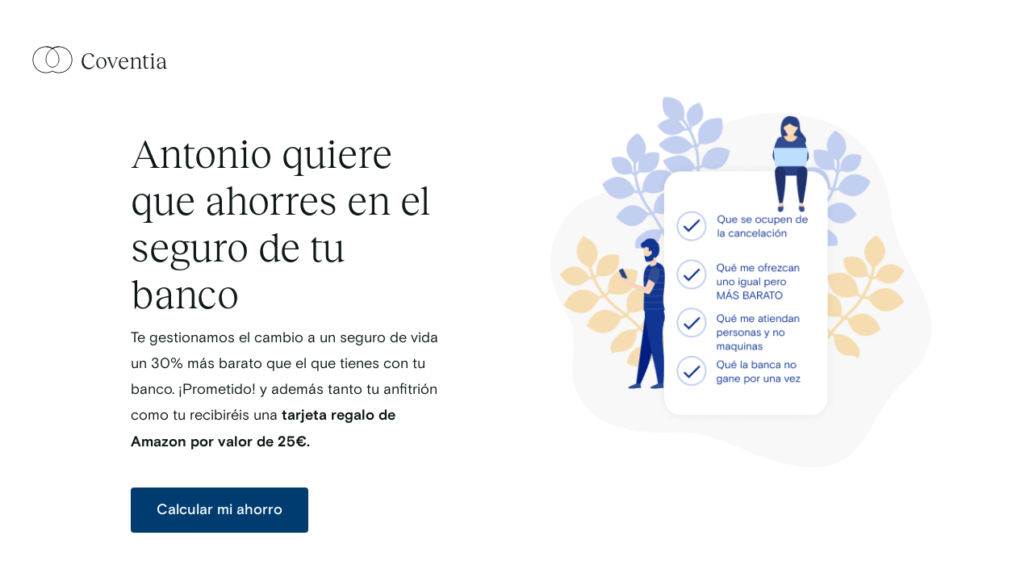

--- FILE ---
content_type: text/html
request_url: https://www.coventia.es/trae-un-amigo/0080p-antonio
body_size: 17286
content:
<!DOCTYPE html><!-- Last Published: Sun Jan 18 2026 10:05:44 GMT+0000 (Coordinated Universal Time) --><html data-wf-domain="www.coventia.es" data-wf-page="653f8e8c6e177ceeab3d4b3d" data-wf-site="5f48e34b5c40756670d9d832" lang="es" data-wf-collection="653f8e8c6e177ceeab3d4b27" data-wf-item-slug="0080p-antonio"><head><meta charset="utf-8"/><title>Coventia</title><meta content="width=device-width, initial-scale=1" name="viewport"/><link href="https://cdn.prod.website-files.com/5f48e34b5c40756670d9d832/css/coventia.webflow.shared.ee8ea8b18.min.css" rel="stylesheet" type="text/css" integrity="sha384-7o6osYEOR+METNXuJ4b1NEUMMXmeAdgb70U3x/46e+ZeaCLIK25uyjJolUu1Ouq2" crossorigin="anonymous"/><link href="https://cdn.prod.website-files.com/5f48e34b5c40756670d9d832/css/coventia.webflow.653f8e8c6e177ceeab3d4b3d-8c2f1583d.min.css" rel="stylesheet" type="text/css" integrity="sha384-tV0E2FECFN3FZEdipAiiKHpCUWXYxbbAtv4bG0zDmpU5QUIHzW2zsK45mpKMBeD6" crossorigin="anonymous"/><link href="https://fonts.googleapis.com" rel="preconnect"/><link href="https://fonts.gstatic.com" rel="preconnect" crossorigin="anonymous"/><script src="https://ajax.googleapis.com/ajax/libs/webfont/1.6.26/webfont.js" type="text/javascript"></script><script type="text/javascript">WebFont.load({  google: {    families: ["Bitter:400,700,400italic","Merriweather:300,300italic,400,400italic,700,700italic,900,900italic","Montserrat:100,100italic,200,200italic,300,300italic,400,400italic,500,500italic,600,600italic,700,700italic,800,800italic,900,900italic","Open Sans:300,300italic,400,400italic,600,600italic,700,700italic,800,800italic","Lato:100,100italic,300,300italic,400,400italic,700,700italic,900,900italic","PT Serif:400,400italic,700,700italic","Varela:400","Oswald:200,300,400,500,600,700","Droid Sans:400,700","PT Sans:400,400italic,700,700italic","Droid Serif:400,400italic,700,700italic","Varela Round:400"]  }});</script><script type="text/javascript">!function(o,c){var n=c.documentElement,t=" w-mod-";n.className+=t+"js",("ontouchstart"in o||o.DocumentTouch&&c instanceof DocumentTouch)&&(n.className+=t+"touch")}(window,document);</script><link href="https://cdn.prod.website-files.com/5f48e34b5c40756670d9d832/6852dc7bb866499c5c76f483_favicon.png" rel="shortcut icon" type="image/x-icon"/><link href="https://cdn.prod.website-files.com/5f48e34b5c40756670d9d832/5f7320ed53ac2708654d9bcc_webclip-coventia.png" rel="apple-touch-icon"/><link href="https://www.coventia.es/trae-un-amigo/0080p-antonio" rel="canonical"/>
<style>
  body {
      -webkit-font-smoothing: antialiased;
      -moz-osx-font-smoothing: grayscale;
}

</style>

<!-- Google Tag Manager -->
<script>(function(w,d,s,l,i){w[l]=w[l]||[];w[l].push({'gtm.start':
new Date().getTime(),event:'gtm.js'});var f=d.getElementsByTagName(s)[0],
j=d.createElement(s),dl=l!='dataLayer'?'&l='+l:'';j.async=true;j.src=
'https://www.googletagmanager.com/gtm.js?id='+i+dl;f.parentNode.insertBefore(j,f);
})(window,document,'script','dataLayer','GTM-KVD5BSL');</script>
<!-- End Google Tag Manager -->

<!-- Google Tag Manager --
<script>(function(w,d,s,l,i){w[l]=w[l]||[];w[l].push({'gtm.start':
new Date().getTime(),event:'gtm.js'});var f=d.getElementsByTagName(s)[0],
j=d.createElement(s),dl=l!='dataLayer'?'&l='+l:'';j.async=true;j.src=
'https://www.googletagmanager.com/gtm.js?id='+i+dl;f.parentNode.insertBefore(j,f);
})(window,document,'script','dataLayer','GTM-KVKF353');</script>
<!-- End Google Tag Manager -->

<script>
  (function() {
    var params = ['gclid', 'fbclid', 'utm_source', 'utm_medium', 'utm_campaign', 'utm_term', 'utm_content', 'hsa_net', 'hsa_cam', 'hsa_acc', 'hsa_grp', 'hsa_ad', 'hsa_kw'];
    
    function getParam(name) {
      var urlParams = new URLSearchParams(window.location.search);
      return urlParams.get(name);
    }

    // A. Guardar en sessionStorage al aterrizar
    params.forEach(function(key) {
      var value = getParam(key);
      if (value) sessionStorage.setItem(key, value);
    });

    // B. Rellenar formularios nativos al cargar el DOM
    document.addEventListener('DOMContentLoaded', function() {
      params.forEach(function(key) {
        var savedValue = sessionStorage.getItem(key);
        // Busca inputs ocultos por name o ID
        var field = document.querySelector('input[name="' + key + '"], input[id="' + key + '"]');
        if (field && savedValue) {
          field.value = savedValue;
        }
      });
    });
  })();
</script>

<!-- Finsweet Cookie Consent -->
<script async src="https://cdn.jsdelivr.net/npm/@finsweet/cookie-consent@1/fs-cc.js" fs-cc-consentmode="true" fs-cc-mode="opt-in"></script>
<style>
.resp-sharing-button__link,
.resp-sharing-button__icon {
  display: inline-block
}

.resp-sharing-button__link {
  text-decoration: none;
  color: #fff;
  margin: 0.5em
}

.resp-sharing-button {
  border-radius: 5px;
  transition: 25ms ease-out;
  padding: 0.25em 0.5em;
  font-family: Helvetica Neue,Helvetica,Arial,sans-serif
}

.resp-sharing-button__icon svg {
  width: 1em;
  height: 1em;
  margin-right: 0.4em;
  vertical-align: top
}

.resp-sharing-button--small svg {
  margin: 0;
  vertical-align: middle
}

/* Non solid icons get a stroke */
.resp-sharing-button__icon {
  stroke: #fff;
  fill: none
}

/* Solid icons get a fill */
.resp-sharing-button__icon--solid,
.resp-sharing-button__icon--solidcircle {
  fill: #fff;
  stroke: none
}

.resp-sharing-button--twitter {
  background-color: #55acee
}

.resp-sharing-button--twitter:hover {
  background-color: #2795e9
}

.resp-sharing-button--pinterest {
  background-color: #bd081c
}

.resp-sharing-button--pinterest:hover {
  background-color: #8c0615
}

.resp-sharing-button--facebook {
  background-color: #3b5998
}

.resp-sharing-button--facebook:hover {
  background-color: #2d4373
}

.resp-sharing-button--tumblr {
  background-color: #35465C
}

.resp-sharing-button--tumblr:hover {
  background-color: #222d3c
}

.resp-sharing-button--reddit {
  background-color: #5f99cf
}

.resp-sharing-button--reddit:hover {
  background-color: #3a80c1
}

.resp-sharing-button--google {
  background-color: #dd4b39
}

.resp-sharing-button--google:hover {
  background-color: #c23321
}

.resp-sharing-button--linkedin {
  background-color: #0077b5
}

.resp-sharing-button--linkedin:hover {
  background-color: #046293
}

.resp-sharing-button--email {
  background-color: #777
}

.resp-sharing-button--email:hover {
  background-color: #5e5e5e
}

.resp-sharing-button--xing {
  background-color: #1a7576
}

.resp-sharing-button--xing:hover {
  background-color: #114c4c
}

.resp-sharing-button--whatsapp {
  background-color: #25D366
}

.resp-sharing-button--whatsapp:hover {
  background-color: #1da851
}

.resp-sharing-button--hackernews {
background-color: #FF6600
}
.resp-sharing-button--hackernews:hover, .resp-sharing-button--hackernews:focus {   background-color: #FB6200 }

.resp-sharing-button--vk {
  background-color: #507299
}

.resp-sharing-button--vk:hover {
  background-color: #43648c
}

.resp-sharing-button--facebook {
  background-color: #3b5998;
  border-color: #3b5998;
}

.resp-sharing-button--facebook:hover,
.resp-sharing-button--facebook:active {
  background-color: #2d4373;
  border-color: #2d4373;
}

.resp-sharing-button--twitter {
  background-color: #55acee;
  border-color: #55acee;
}

.resp-sharing-button--twitter:hover,
.resp-sharing-button--twitter:active {
  background-color: #2795e9;
  border-color: #2795e9;
}

.resp-sharing-button--whatsapp {
  background-color: #25D366;
  border-color: #25D366;
}

.resp-sharing-button--whatsapp:hover,
.resp-sharing-button--whatsapp:active {
  background-color: #1DA851;
  border-color: #1DA851;
}

.resp-sharing-button--telegram {
  background-color: #54A9EB;
}

.resp-sharing-button--telegram:hover {
  background-color: #4B97D1;}

</style>
<link rel="stylesheet" type="text/css" href="https://cdn.coventia.es/public/0ce80268-ef1b-4bee-b25f-2119d2e1beb1.css">
<meta name="robots" content="noindex"></head><body><div class="c-navbar landing"><header id="nav" class="o-container"><nav class="o-container w-container"><div class="c-navbar__content"><ul role="list" class="nav-grid w-list-unstyled"><li id="w-node-_21fd1a79-6ce3-6943-3779-95877cedd876-ab3d4b3d"><a href="#" class="brand w-nav-brand"><img src="https://cdn.prod.website-files.com/5f48e34b5c40756670d9d832/5f4cc4c343c7b70bc8e7c196_Group%20638.svg" loading="lazy" alt="" class="o-logo small"/><p class="u-font-size__medium-2">Coventia</p></a></li><li class="list-item"></li></ul></div></nav></header></div><div id="Calculadora" class="c-landing"><div class="o-container--narrow"><div class="columns-9 w-row"><div class="column-15 margin-mobile w-col w-col-6 w-col-stack"><div class="o-section-content u-text-align__center no-margin _100"><div class="c-bg-grey--text u-margin-bottom__3xlarge no-margin"><div class="o-contain-text--xl u-margin-bottom__large _100 u-text-align-left"><h1 class="xl u-text-align-left u-margin-bottom__large">Antonio quiere que ahorres en el seguro de tu banco</h1><p class="u-font-size__small u-font-text-basis u-text-align_left width100">Te gestionamos el cambio a un seguro de vida un 30% más barato que el que tienes con tu banco. ¡Prometido! y además tanto tu anfitrión como tu recibiréis una <strong>tarjeta regalo de Amazon por valor de 25€.</strong></p><a href="#" data-form-primaryColor="103593" data-form-id="c5a9cf6eb60e41cdace860bfcc8ff258" class="o-button w-button">Calcular mi ahorro</a></div></div></div></div><div class="column-15 w-col w-col-6 w-col-stack"><div class="container-2 nomargin-mobile"><img src="https://cdn.prod.website-files.com/5f48e34b5c40756670d9d832/61bcbec34978dc70b538270f_Group%208.png" loading="lazy" alt="" class="image"/></div></div></div></div><div class="div-block-48"><div class="text-block-16"><span class="text-span-11">¡Comparte este notición con tus amigos y todos saldréis ganando!</span></div><div class="html-embed-24 w-embed"><!-- Sharingbutton Facebook -->
<a class="resp-sharing-button__link" href="https://facebook.com/sharer/sharer.php?u=https%3A%2F%2Fcoventia.es/trae-un-amigo/0080p-antonio" target="_blank" rel="noopener" aria-label="">
  <div class="resp-sharing-button resp-sharing-button--facebook resp-sharing-button--small"><div aria-hidden="true" class="resp-sharing-button__icon resp-sharing-button__icon--solid">
    <svg xmlns="http://www.w3.org/2000/svg" viewBox="0 0 24 24"><path d="M18.77 7.46H14.5v-1.9c0-.9.6-1.1 1-1.1h3V.5h-4.33C10.24.5 9.5 3.44 9.5 5.32v2.15h-3v4h3v12h5v-12h3.85l.42-4z"/></svg>
    </div>
  </div>
</a>

<!-- Sharingbutton Twitter -->
<a class="resp-sharing-button__link" href="https://twitter.com/intent/tweet/?text=%C2%A1%C3%9Anete%20a%20Coventia%20y%20nos%20llevamos%2025%E2%82%AC%20cada%20uno!&amp;url=https%3A%2F%2Fcoventia.es/trae-un-amigo/0080p-antonio" target="_blank" rel="noopener" aria-label="">
  <div class="resp-sharing-button resp-sharing-button--twitter resp-sharing-button--small"><div aria-hidden="true" class="resp-sharing-button__icon resp-sharing-button__icon--solid">
    <svg xmlns="http://www.w3.org/2000/svg" viewBox="0 0 24 24"><path d="M23.44 4.83c-.8.37-1.5.38-2.22.02.93-.56.98-.96 1.32-2.02-.88.52-1.86.9-2.9 1.1-.82-.88-2-1.43-3.3-1.43-2.5 0-4.55 2.04-4.55 4.54 0 .36.03.7.1 1.04-3.77-.2-7.12-2-9.36-4.75-.4.67-.6 1.45-.6 2.3 0 1.56.8 2.95 2 3.77-.74-.03-1.44-.23-2.05-.57v.06c0 2.2 1.56 4.03 3.64 4.44-.67.2-1.37.2-2.06.08.58 1.8 2.26 3.12 4.25 3.16C5.78 18.1 3.37 18.74 1 18.46c2 1.3 4.4 2.04 6.97 2.04 8.35 0 12.92-6.92 12.92-12.93 0-.2 0-.4-.02-.6.9-.63 1.96-1.22 2.56-2.14z"/></svg>
    </div>
  </div>
</a>

<!-- Sharingbutton WhatsApp -->
<a class="resp-sharing-button__link" href="whatsapp://send?text=%C2%A1%C3%9Anete%20a%20Coventia%20y%20nos%20llevamos%2025%E2%82%AC%20cada%20uno!%20https%3A%2F%2Fcoventia.es/trae-un-amigo/0080p-antonio" target="_blank" rel="noopener" aria-label="">
  <div class="resp-sharing-button resp-sharing-button--whatsapp resp-sharing-button--small"><div aria-hidden="true" class="resp-sharing-button__icon resp-sharing-button__icon--solid">
    <svg xmlns="http://www.w3.org/2000/svg" viewBox="0 0 24 24"><path d="M20.1 3.9C17.9 1.7 15 .5 12 .5 5.8.5.7 5.6.7 11.9c0 2 .5 3.9 1.5 5.6L.6 23.4l6-1.6c1.6.9 3.5 1.3 5.4 1.3 6.3 0 11.4-5.1 11.4-11.4-.1-2.8-1.2-5.7-3.3-7.8zM12 21.4c-1.7 0-3.3-.5-4.8-1.3l-.4-.2-3.5 1 1-3.4L4 17c-1-1.5-1.4-3.2-1.4-5.1 0-5.2 4.2-9.4 9.4-9.4 2.5 0 4.9 1 6.7 2.8 1.8 1.8 2.8 4.2 2.8 6.7-.1 5.2-4.3 9.4-9.5 9.4zm5.1-7.1c-.3-.1-1.7-.9-1.9-1-.3-.1-.5-.1-.7.1-.2.3-.8 1-.9 1.1-.2.2-.3.2-.6.1s-1.2-.5-2.3-1.4c-.9-.8-1.4-1.7-1.6-2-.2-.3 0-.5.1-.6s.3-.3.4-.5c.2-.1.3-.3.4-.5.1-.2 0-.4 0-.5C10 9 9.3 7.6 9 7c-.1-.4-.4-.3-.5-.3h-.6s-.4.1-.7.3c-.3.3-1 1-1 2.4s1 2.8 1.1 3c.1.2 2 3.1 4.9 4.3.7.3 1.2.5 1.6.6.7.2 1.3.2 1.8.1.6-.1 1.7-.7 1.9-1.3.2-.7.2-1.2.2-1.3-.1-.3-.3-.4-.6-.5z"/></svg>
    </div>
  </div>
</a>

<!-- Sharingbutton Telegram -->
<a class="resp-sharing-button__link" href="https://telegram.me/share/url?text=%C2%A1%C3%9Anete%20a%20Coventia%20y%20nos%20llevamos%2025%E2%82%AC%20cada%20uno!&amp;url=https%3A%2F%2Fcoventia.es/trae-un-amigo/0080p-antonio" target="_blank" rel="noopener" aria-label="">
  <div class="resp-sharing-button resp-sharing-button--telegram resp-sharing-button--small"><div aria-hidden="true" class="resp-sharing-button__icon resp-sharing-button__icon--solid">
      <svg xmlns="http://www.w3.org/2000/svg" viewBox="0 0 24 24"><path d="M.707 8.475C.275 8.64 0 9.508 0 9.508s.284.867.718 1.03l5.09 1.897 1.986 6.38a1.102 1.102 0 0 0 1.75.527l2.96-2.41a.405.405 0 0 1 .494-.013l5.34 3.87a1.1 1.1 0 0 0 1.046.135 1.1 1.1 0 0 0 .682-.803l3.91-18.795A1.102 1.102 0 0 0 22.5.075L.706 8.475z"/></svg>
    </div>
  </div>
</a></div></div></div><div class="u-bg--grey-revolving u-padding-bottom-medium"><div class="o-container"><div class="o-lines o-lines--right"></div><div class="o-lines o-lines--left"></div><div class="o-container--narrow"><div class="columns-2 _3-columns no-margin w-row"><div class="column-6 margin40 w-col w-col-4 w-col-stack"><div class="div-block-7 u-margin-bottom__2xlarge"><img src="https://cdn.prod.website-files.com/5f48e34b5c40756670d9d832/5f4cdcb85d72f7c9ae4c9a22_Vector%20665.svg" loading="lazy" alt="" class="icon invert"/><h3 class="m u-bold u-text-color--white">Sin cuestionario médico</h3></div><div class="o-line u-margin-bottom__2xlarge u-padding20 u-text-color--white"></div><p class="u-font-size__small u-font-text-basisgrotesquepro u-text--color-white">Solo necesitamos el recibo de tu seguro. No te haremos más preguntas.</p></div><div class="column-5 u_margin w-col w-col-4 w-col-stack"><div class="div-block-7 u-margin-bottom__2xlarge"><img src="https://cdn.prod.website-files.com/5f48e34b5c40756670d9d832/5f4cdd9d9350b64ffbd6b799_Vector%20678.svg" loading="lazy" alt="" class="icon invert"/><h3 class="m u-bold u-text-color--white">Lo mismo, más barato</h3></div><div class="o-line u-margin-bottom__2xlarge u-padding20 u-text-color--white"></div><p class="u-font-size__small u-font-text-basisgrotesquepro u-text--color-white">Te conseguimos un seguro de vida nuevo un 30% más barato que el de tu banco.<a href="tel:+34919993131"></a></p></div><div class="column-5 w-col w-col-4 w-col-stack"><div class="div-block-7 u-margin-bottom__2xlarge"><img src="https://cdn.prod.website-files.com/5f48e34b5c40756670d9d832/61090fc0e1cb4839a3c5cf72_Group%202.svg" loading="lazy" alt="" class="icon invert"/><h3 class="m u-bold u-text-color--white">Libérate de tu compañía</h3></div><div class="o-line u-margin-bottom__2xlarge u-padding20 u-text-color--white"></div><p class="u-font-size__small u-font-text-basisgrotesquepro u-text--color-white">Nos encargamos de cancelar tu póliza actual y tramitarte el cambio de seguro.</p></div></div></div></div></div><div class="u-bg--white u-padding-bottom"><div class="o-container"><div class="o-container--narrow"><div class="columns u-margin-bottom-4xlarge w-row"><div class="column-3 margin100 w-col w-col-6"><img src="https://cdn.prod.website-files.com/5f48e34b5c40756670d9d832/5f4e60360d173d734d3e96a2_image3.jpg" loading="lazy" alt="" class="image-18 no-margin"/></div><div class="column-4 w-col w-col-6"><div class="c-section-content--2"><div class="o-contain-text-xxl u-margin-bottom__large"><h2 class="xxl u-text-center--mobile"><strong class="bold-text-4"> </strong>¿Y en el momento de la verdad? <strong class="bold-text-4">Tendrás tu dinero.</strong></h2></div><p class="u-font-size__small u-font-text-basis"><strong>Coventia</strong> es un agencia de suscripción con sede en España que esta inscrita y supervisada por la Dirección General de Seguros y Fondos de Pensiones con el Nº AS-0109 y que esta respaldada por una de las Aseguradoras líderes en la península ibérica.</p></div></div></div><div class="o-container--module03"><img src="https://cdn.prod.website-files.com/5f48e34b5c40756670d9d832/61090b3dd1ec42473f059efc_Group%206.svg" loading="lazy" alt="" class="u-image-margin-bottom28"/><div class="o-contain-text-xxl u-margin-bottom__large"><h2 class="u-text-align__center xxl">Sí, puedes decir <strong>adiós a ese seguro</strong>. Estás en tu derecho.</h2></div><p class="u-font-size__small u-font-text-basisgrotesquepro u-margin-bottom__2xlarge u-max-width">Llevas mucho tiempo queriendo cambiar de seguro de vida. Y no, tu banco legalmente no puede obligarte a tener el seguro con ellos. Nosotros te tramitamos el cambio. Déjanos tus datos y te llamaremos para resolver cualquier cuestión.</p><a href="#" data-form-primaryColor="103593" data-form-id="c5a9cf6eb60e41cdace860bfcc8ff258" class="o-button u-max-width w-button">Quiero más información</a></div></div></div></div><section class="u-bg--white"></section><div class="reviews section-7 padding-60"><h2 class="u-text-align__center xl u-text-color--white"> Así lo viven nuestros <strong class="bold-text-3">lovers</strong></h2><div class="o-container"><div data-delay="4000" data-animation="slide" class="slider-2 blue w-slider" data-autoplay="false" data-easing="ease" data-hide-arrows="false" data-disable-swipe="false" data-autoplay-limit="0" data-nav-spacing="3" data-duration="500" data-infinite="true"><div class="mask w-slider-mask"><div class="slide-revolving w-slide"><div class="review"><img src="https://cdn.prod.website-files.com/5f48e34b5c40756670d9d832/60d1b94459aca9040c4d559e_quote%20left.svg" loading="lazy" alt="The logo of the GrupoMerca2, a Spanish newspaper" class="quote left invert"/><p class="u-font-size__small u-font-text-basis u-text-align__center u-max-width u-text-color--white">El papeleo es muy fácil y fluido, el servicio al cliente es mucho mejor que el de mi banco y ¡30% de descuento! Gracias Coventia (:<br/></p><img src="https://cdn.prod.website-files.com/5f48e34b5c40756670d9d832/60d1b943ede0b07c2d2bd6b9_quote%20right.svg" loading="lazy" alt="Quote rigth" class="quote right invert"/></div><div class="author"><div class="columns-8 w-row"><div class="column-14 w-col w-col-9 w-col-small-9 w-col-tiny-tiny-stack"><p class="u-font-size__small u-text-align__center c-margin-none u-text-color--white">6ino Dpk<br/></p><div class="div-block-41"><img src="https://cdn.prod.website-files.com/5f48e34b5c40756670d9d832/60d1c0137c74070d131c3fed_google%20color.svg" loading="lazy" width="40" alt="The G the logo of Google with color" class="image-25"/><img src="https://cdn.prod.website-files.com/5f48e34b5c40756670d9d832/60d1c03618adcd9eede72952_star.svg" loading="lazy" width="28" alt="star" class="star"/><img src="https://cdn.prod.website-files.com/5f48e34b5c40756670d9d832/60d1c03618adcd9eede72952_star.svg" loading="lazy" width="28" alt="star" class="star"/><img src="https://cdn.prod.website-files.com/5f48e34b5c40756670d9d832/60d1c03618adcd9eede72952_star.svg" loading="lazy" width="28" alt="star" class="star"/><img src="https://cdn.prod.website-files.com/5f48e34b5c40756670d9d832/60d1c03618adcd9eede72952_star.svg" loading="lazy" width="28" alt="star" class="star"/><img src="https://cdn.prod.website-files.com/5f48e34b5c40756670d9d832/60d1c03618adcd9eede72952_star.svg" loading="lazy" width="28" alt="star" class="star"/></div></div><div class="column-13 w-col w-col-3 w-col-small-3 w-col-tiny-tiny-stack"><img src="https://cdn.prod.website-files.com/5f48e34b5c40756670d9d832/60d1c828a6e34f95ea1f673e_Guitar.png" loading="lazy" alt="Avatar of reviews with a guitar " class="avatar"/></div></div></div></div><div class="slide w-slide"><div class="review"><img src="https://cdn.prod.website-files.com/5f48e34b5c40756670d9d832/60d1b94459aca9040c4d559e_quote%20left.svg" loading="lazy" alt="The logo of the GrupoMerca2, a Spanish newspaper" class="quote left invert"/><p class="u-font-size__small u-font-text-basis u-text-align__center u-max-width u-text-color--white">Muy rapido y con firma digital. Recomendable<br/></p><img src="https://cdn.prod.website-files.com/5f48e34b5c40756670d9d832/60d1b943ede0b07c2d2bd6b9_quote%20right.svg" loading="lazy" alt="Quote rigth" class="quote right u-text-color--white invert"/></div><div class="author"><div class="columns-8 w-row"><div class="column-14 w-col w-col-9 w-col-small-9 w-col-tiny-tiny-stack"><p class="u-font-size__small u-text-align__center c-margin-none u-text-color--white">Alejandro Navarro<br/></p><div class="div-block-41"><img src="https://cdn.prod.website-files.com/5f48e34b5c40756670d9d832/60d1c0137c74070d131c3fed_google%20color.svg" loading="lazy" width="40" alt="The G the logo of Google with color" class="image-25"/><img src="https://cdn.prod.website-files.com/5f48e34b5c40756670d9d832/60d1c03618adcd9eede72952_star.svg" loading="lazy" width="28" alt="star" class="star"/><img src="https://cdn.prod.website-files.com/5f48e34b5c40756670d9d832/60d1c03618adcd9eede72952_star.svg" loading="lazy" width="28" alt="star" class="star"/><img src="https://cdn.prod.website-files.com/5f48e34b5c40756670d9d832/60d1c03618adcd9eede72952_star.svg" loading="lazy" width="28" alt="star" class="star"/><img src="https://cdn.prod.website-files.com/5f48e34b5c40756670d9d832/60d1c03618adcd9eede72952_star.svg" loading="lazy" width="28" alt="star" class="star"/><img src="https://cdn.prod.website-files.com/5f48e34b5c40756670d9d832/60d1c03618adcd9eede72952_star.svg" loading="lazy" width="28" alt="star" class="star"/></div></div><div class="column-13 w-col w-col-3 w-col-small-3 w-col-tiny-tiny-stack"><img src="https://cdn.prod.website-files.com/5f48e34b5c40756670d9d832/60d1bb3059aca96fa34d5fd1_alejandro%20navarro.png" loading="lazy" alt="image of avatar reviews" class="avatar"/></div></div></div></div><div class="w-slide"><div class="review"><img src="https://cdn.prod.website-files.com/5f48e34b5c40756670d9d832/60d1b94459aca9040c4d559e_quote%20left.svg" loading="lazy" alt="The logo of the GrupoMerca2, a Spanish newspaper" class="quote invert"/><p class="u-font-size__small u-font-text-basis u-text-align__center u-max-width u-text-color--white">En tres minutos me ahorre como 80€ en el seguro de la Caixa. Mucho mejor trato que en mi banco.<br/></p><img src="https://cdn.prod.website-files.com/5f48e34b5c40756670d9d832/60d1b943ede0b07c2d2bd6b9_quote%20right.svg" loading="lazy" alt="Quote rigth" class="quote right invert"/></div><div class="author"><div class="columns-8 w-row"><div class="column-14 w-col w-col-9 w-col-small-9 w-col-tiny-tiny-stack"><p class="u-font-size__small u-text-align__center c-margin-none u-text-color--white">Rossa Carbonell<br/></p><div class="div-block-41"><img src="https://cdn.prod.website-files.com/5f48e34b5c40756670d9d832/60d1c0137c74070d131c3fed_google%20color.svg" loading="lazy" width="40" alt="The G the logo of Google with color" class="image-25"/><img src="https://cdn.prod.website-files.com/5f48e34b5c40756670d9d832/60d1c03618adcd9eede72952_star.svg" loading="lazy" width="28" alt="star" class="star"/><img src="https://cdn.prod.website-files.com/5f48e34b5c40756670d9d832/60d1c03618adcd9eede72952_star.svg" loading="lazy" width="28" alt="star" class="star"/><img src="https://cdn.prod.website-files.com/5f48e34b5c40756670d9d832/60d1c03618adcd9eede72952_star.svg" loading="lazy" width="28" alt="star" class="star"/><img src="https://cdn.prod.website-files.com/5f48e34b5c40756670d9d832/60d1c03618adcd9eede72952_star.svg" loading="lazy" width="28" alt="star" class="star"/><img src="https://cdn.prod.website-files.com/5f48e34b5c40756670d9d832/60d1c03618adcd9eede72952_star.svg" loading="lazy" width="28" alt="star" class="star"/></div></div><div class="column-13 w-col w-col-3 w-col-small-3 w-col-tiny-tiny-stack"><img src="https://cdn.prod.website-files.com/5f48e34b5c40756670d9d832/60d1c8284b2da16d04406dac_Rosa.png" loading="lazy" alt="Avatar image of a R " class="avatar"/></div></div></div></div><div class="w-slide"><div class="review"><img src="https://cdn.prod.website-files.com/5f48e34b5c40756670d9d832/60d1b94459aca9040c4d559e_quote%20left.svg" loading="lazy" alt="The logo of the GrupoMerca2, a Spanish newspaper" class="quote invert"/><p class="u-font-size__small u-font-text-basis u-text-align__center u-max-width u-text-color--white">Me ayudaron a quitarme el seguro de mi Banco.<br/></p><img src="https://cdn.prod.website-files.com/5f48e34b5c40756670d9d832/60d1b943ede0b07c2d2bd6b9_quote%20right.svg" loading="lazy" alt="Quote rigth" class="quote right invert"/></div><div class="author"><div class="columns-8 w-row"><div class="column-14 w-col w-col-9 w-col-small-9 w-col-tiny-tiny-stack"><p class="u-font-size__small u-text-align__center c-margin-none u-text-color--white">David Gómez<br/></p><div class="div-block-41"><img src="https://cdn.prod.website-files.com/5f48e34b5c40756670d9d832/60d1c0137c74070d131c3fed_google%20color.svg" loading="lazy" width="40" alt="The G the logo of Google with color" class="image-25"/><img src="https://cdn.prod.website-files.com/5f48e34b5c40756670d9d832/60d1c03618adcd9eede72952_star.svg" loading="lazy" width="28" alt="star" class="star"/><img src="https://cdn.prod.website-files.com/5f48e34b5c40756670d9d832/60d1c03618adcd9eede72952_star.svg" loading="lazy" width="28" alt="star" class="star"/><img src="https://cdn.prod.website-files.com/5f48e34b5c40756670d9d832/60d1c03618adcd9eede72952_star.svg" loading="lazy" width="28" alt="star" class="star"/><img src="https://cdn.prod.website-files.com/5f48e34b5c40756670d9d832/60d1c03618adcd9eede72952_star.svg" loading="lazy" width="28" alt="star" class="star"/><img src="https://cdn.prod.website-files.com/5f48e34b5c40756670d9d832/60d1c03618adcd9eede72952_star.svg" loading="lazy" width="28" alt="star" class="star"/></div></div><div class="column-13 w-col w-col-3 w-col-small-3 w-col-tiny-tiny-stack"><img src="https://cdn.prod.website-files.com/5f48e34b5c40756670d9d832/60d1c82807348610e796f939_D.png" loading="lazy" alt="Avatar image of a D " class="avatar"/></div></div></div></div></div><div class="w-slider-arrow-left"><div class="arrow-slider left invert w-icon-slider-left"></div></div><div class="w-slider-arrow-right"><div class="arrow-slider right invert w-icon-slider-right"></div></div><div class="slide-nav static w-slider-nav w-round"></div></div></div></div><div id="faqs" class="u-bg--black"><div class="o-container--narrow"><div class="o-container"><div class="columns-3 w-row"><div class="column-7 w-col w-col-8"><div class="c-text-column"><div class="o-contain-text-xxxl"><h2 class="xxxl u-text--color-white">Preguntas frecuentes</h2></div><p class="u-font-size__small u-font-text-basisgrotesquepro u-text--color-white singular">Hemos respondido muchas dudas hasta ahora y aquí están recopiladas.<br/><span><br/>Si tienes alguna duda, puedes contactarnos en </span><a href="mailto:hola@coventia.es?subject=Sobre%20Coventia"><span class="singular">hola@coventia.es</span></a><span> o llamando al </span><a href="tel:+34919993131"><span class="text-span-18">919 99 31 31</span></a><br/></p></div><div class="w-dyn-list"><div role="list" class="w-dyn-items"><div role="listitem" class="w-dyn-item"><div data-delay="300" data-hover="false" data-w-id="1d652c9b-eaaf-e03b-25c1-f09e1e3ad379" class="o-dropdown w-dropdown"><div class="o-dropdown__toggle w-dropdown-toggle"><div class="o-dropdown__title-wrapper"><div class="o-dropdown__title u-text--color-white">¿Es Coventia fiable?</div><div class="o-dropdown__icon u-text--color-white w-embed"><svg width="32" height="32" viewBox="0 0 32 32" fill="none" xmlns="http://www.w3.org/2000/svg">
<path fill-rule="evenodd" clip-rule="evenodd" d="M8 16.5V15.5H24V16.5H8Z" fill="currentColor"/>
<path fill-rule="evenodd" clip-rule="evenodd" d="M15.5 8L16.5 8L16.5 24L15.5 24L15.5 8Z" fill="currentColor"/>
</svg></div></div></div><nav class="o-dropdown__description-wraper w-dropdown-list"><div class="o-dropdown__description-faq w-richtext"><p>Por supuesto. En Coventia, nos enorgullece ofrecerte<strong> un seguro de vida barato online, </strong>completamente fiable y respaldado por una estructura sólida.</p><p>Somos una <strong>Agencia de Suscripción de Seguros</strong> inscrita y supervisada por la <strong>Dirección General de Seguros y Fondos de Pensiones (DGSFP)</strong> con el número de registro AS-0109. Además, contamos con un seguro de responsabilidad civil conforme a lo que exige la ley, garantizando así la máxima protección y confianza para nuestros clientes.</p><p>Trabajamos como agencia exclusiva de Caser Seguros con sede en España, que está inscrita y supervisada por la Dirección General de Seguros y Fondos de Pensiones con el Nº C0031B56685738. Juntos estamos comprometidos con ofrecerte productos de calidad, como nuestros seguros de vida baratos, adaptados a tus necesidades y a tu presupuesto. </p></div></nav></div></div><div role="listitem" class="w-dyn-item"><div data-delay="300" data-hover="false" data-w-id="1d652c9b-eaaf-e03b-25c1-f09e1e3ad379" class="o-dropdown w-dropdown"><div class="o-dropdown__toggle w-dropdown-toggle"><div class="o-dropdown__title-wrapper"><div class="o-dropdown__title u-text--color-white">¿Quién es la Aseguradora?</div><div class="o-dropdown__icon u-text--color-white w-embed"><svg width="32" height="32" viewBox="0 0 32 32" fill="none" xmlns="http://www.w3.org/2000/svg">
<path fill-rule="evenodd" clip-rule="evenodd" d="M8 16.5V15.5H24V16.5H8Z" fill="currentColor"/>
<path fill-rule="evenodd" clip-rule="evenodd" d="M15.5 8L16.5 8L16.5 24L15.5 24L15.5 8Z" fill="currentColor"/>
</svg></div></div></div><nav class="o-dropdown__description-wraper w-dropdown-list"><div class="o-dropdown__description-faq w-richtext"><p>La aseguradora de tu contrato será <strong>Caser (Caja de Seguros Reunidos, Compañía de Seguros y Reasegros, S.A.)</strong>, una de las aseguradoras más confiables y consolidadas en España. Con más de dos millones de clientes y una facturación superior a 1.600 millones de euros, Caser es sin duda una compañía de confianza.</p><p>Desde 2020, Caser forma parte del grupo suizo <strong>Helvetia</strong>, uno de los mayores grupos aseguradores de Europa, lo que garantiza que tu <strong>seguro de vida barato</strong> esté respaldado por una entidad financiera sólida y con gran experiencia en el sector.</p></div></nav></div></div><div role="listitem" class="w-dyn-item"><div data-delay="300" data-hover="false" data-w-id="1d652c9b-eaaf-e03b-25c1-f09e1e3ad379" class="o-dropdown w-dropdown"><div class="o-dropdown__toggle w-dropdown-toggle"><div class="o-dropdown__title-wrapper"><div class="o-dropdown__title u-text--color-white">¿Me interesa si tengo una hipoteca?</div><div class="o-dropdown__icon u-text--color-white w-embed"><svg width="32" height="32" viewBox="0 0 32 32" fill="none" xmlns="http://www.w3.org/2000/svg">
<path fill-rule="evenodd" clip-rule="evenodd" d="M8 16.5V15.5H24V16.5H8Z" fill="currentColor"/>
<path fill-rule="evenodd" clip-rule="evenodd" d="M15.5 8L16.5 8L16.5 24L15.5 24L15.5 8Z" fill="currentColor"/>
</svg></div></div></div><nav class="o-dropdown__description-wraper w-dropdown-list"><div class="o-dropdown__description-faq w-richtext"><p>Aunque los bancos suelen ofrecer descuentos por contratar un <strong>seguro de vida barato</strong> vinculado a una hipoteca, no siempre es la opción más rentable. Los seguros de vida que te ofrecen los bancos suelen tener precios más altos y pueden no adaptarse a tus necesidades.</p><p>En Coventia, te ofrecemos alternativas más económicas y con una excelente cobertura, que no solo te ahorrarán dinero, sino que también te brindarán la flexibilidad que necesitas. Te invitamos a utilizar nuestra <a href="https://www.coventia.es/calculadora-hipoteca">calculadora de ahorro online</a> para saber cuánto podrías ahorrar al cambiar tu seguro de vida vinculado a la hipoteca por un seguro de vida barato online.</p></div></nav></div></div><div role="listitem" class="w-dyn-item"><div data-delay="300" data-hover="false" data-w-id="1d652c9b-eaaf-e03b-25c1-f09e1e3ad379" class="o-dropdown w-dropdown"><div class="o-dropdown__toggle w-dropdown-toggle"><div class="o-dropdown__title-wrapper"><div class="o-dropdown__title u-text--color-white">¿Este descuento es temporal?</div><div class="o-dropdown__icon u-text--color-white w-embed"><svg width="32" height="32" viewBox="0 0 32 32" fill="none" xmlns="http://www.w3.org/2000/svg">
<path fill-rule="evenodd" clip-rule="evenodd" d="M8 16.5V15.5H24V16.5H8Z" fill="currentColor"/>
<path fill-rule="evenodd" clip-rule="evenodd" d="M15.5 8L16.5 8L16.5 24L15.5 24L15.5 8Z" fill="currentColor"/>
</svg></div></div></div><nav class="o-dropdown__description-wraper w-dropdown-list"><div class="o-dropdown__description-faq w-richtext"><p>No, este descuento es <strong>para siempre</strong>. En Coventia, nos comprometemos a ofrecerte un seguro de vida barato online con un <strong>precio accesible y transparente</strong>. A diferencia de otras aseguradoras que aplican precios promocionales para luego aumentarlos, nuestro descuento permanecerá estable a lo largo del tiempo.</p><p>Tu prima puede aumentar con el tiempo, pero siempre partirás de un precio mucho más bajo que el de otros seguros de vida convencionales. De hecho, en tu póliza verás una tabla con la evolución de tu precio hasta los 75 años, para que sepas exactamente cómo cambiará tu tarifa año tras año. ¡Sin sorpresas!</p></div></nav></div></div><div role="listitem" class="w-dyn-item"><div data-delay="300" data-hover="false" data-w-id="1d652c9b-eaaf-e03b-25c1-f09e1e3ad379" class="o-dropdown w-dropdown"><div class="o-dropdown__toggle w-dropdown-toggle"><div class="o-dropdown__title-wrapper"><div class="o-dropdown__title u-text--color-white">¿Cuánto voy a pagar?</div><div class="o-dropdown__icon u-text--color-white w-embed"><svg width="32" height="32" viewBox="0 0 32 32" fill="none" xmlns="http://www.w3.org/2000/svg">
<path fill-rule="evenodd" clip-rule="evenodd" d="M8 16.5V15.5H24V16.5H8Z" fill="currentColor"/>
<path fill-rule="evenodd" clip-rule="evenodd" d="M15.5 8L16.5 8L16.5 24L15.5 24L15.5 8Z" fill="currentColor"/>
</svg></div></div></div><nav class="o-dropdown__description-wraper w-dropdown-list"><div class="o-dropdown__description-faq w-richtext"><p>En Coventia, siempre te aseguramos el <strong>seguro de vida barato online</strong> con el que ahorrarás desde el primer momento. Si vienes de un seguro de vida de banco, puedes ahorrar hasta un 30%. Si provienes de otra aseguradora, obtendrás un 15% de descuento.</p><p>Por ejemplo, si el año pasado pagaste 100 € en tu banco, este año solo pagarás 70 €, manteniendo las mismas condiciones que en tu póliza original. De esta manera, conseguimos ofrecerte un seguro de vida barato sin renunciar a la calidad de la cobertura. Además, puedes completar nuestro <a href="https://www.coventia.es/onboarding">proceso online para calcular tu ahorro</a> y obtener una cotización al instante, con la opción de contratar tu póliza de inmediato.</p></div></nav></div></div><div role="listitem" class="w-dyn-item"><div data-delay="300" data-hover="false" data-w-id="1d652c9b-eaaf-e03b-25c1-f09e1e3ad379" class="o-dropdown w-dropdown"><div class="o-dropdown__toggle w-dropdown-toggle"><div class="o-dropdown__title-wrapper"><div class="o-dropdown__title u-text--color-white">¿Puedo pagar mi seguro mes a mes?</div><div class="o-dropdown__icon u-text--color-white w-embed"><svg width="32" height="32" viewBox="0 0 32 32" fill="none" xmlns="http://www.w3.org/2000/svg">
<path fill-rule="evenodd" clip-rule="evenodd" d="M8 16.5V15.5H24V16.5H8Z" fill="currentColor"/>
<path fill-rule="evenodd" clip-rule="evenodd" d="M15.5 8L16.5 8L16.5 24L15.5 24L15.5 8Z" fill="currentColor"/>
</svg></div></div></div><nav class="o-dropdown__description-wraper w-dropdown-list"><div class="o-dropdown__description-faq w-richtext"><p>En Coventia, entendemos que cada cliente tiene sus propias necesidades, por eso ofrecemos flexibilidad total en el pago de tu <strong>seguro de vida barato online</strong>. Puedes elegir pagar tu seguro de vida barato de manera mensual, semestral, trimestral o anual, sin pagar más por ello.</p><p>Lo único que pedimos es que el recibo sea superior a 25€. Por ejemplo, si el precio de tu seguro es de 100€ al año, podrías pagar de las siguientes maneras:</p><ul role="list"><li><strong>Anualmente</strong>: 100€<br/><br/></li><li><strong>Semestralmente</strong>: 50€<br/><br/></li><li><strong>Trimestralmente</strong>: 25€<br/><br/></li></ul><p>Sin embargo, no sería posible pagar mensualmente si el monto resultante es inferior a 25€. Así, te garantizamos una solución de pago flexible para tu seguro de vida barato sin recargos adicionales.</p></div></nav></div></div><div role="listitem" class="w-dyn-item"><div data-delay="300" data-hover="false" data-w-id="1d652c9b-eaaf-e03b-25c1-f09e1e3ad379" class="o-dropdown w-dropdown"><div class="o-dropdown__toggle w-dropdown-toggle"><div class="o-dropdown__title-wrapper"><div class="o-dropdown__title u-text--color-white">¿Por qué podéis ofrecer este descuento?</div><div class="o-dropdown__icon u-text--color-white w-embed"><svg width="32" height="32" viewBox="0 0 32 32" fill="none" xmlns="http://www.w3.org/2000/svg">
<path fill-rule="evenodd" clip-rule="evenodd" d="M8 16.5V15.5H24V16.5H8Z" fill="currentColor"/>
<path fill-rule="evenodd" clip-rule="evenodd" d="M15.5 8L16.5 8L16.5 24L15.5 24L15.5 8Z" fill="currentColor"/>
</svg></div></div></div><nav class="o-dropdown__description-wraper w-dropdown-list"><div class="o-dropdown__description-faq w-richtext"><p>La razón por la que podemos ofrecerte un seguro de vida barato online con descuentos tan atractivos es nuestra <strong>eficiencia operativa</strong>. Mientras que las grandes aseguradoras prefieren mantener márgenes elevados para maximizar sus ganancias, nosotros nos apoyamos en la tecnología para reducir nuestros costes y ofrecer precios más competitivos.</p><p>Nuestro compromiso con la honestidad y la transparencia nos permite ofrecerte un seguro de vida barato, reduciendo nuestros márgenes para que tú, como cliente, puedas disfrutar de un seguro más accesible sin sacrificar la calidad de la cobertura. De esta manera, garantizamos que tengas más dinero disponible para disfrutar con tu familia, sin renunciar a una protección adecuada.</p></div></nav></div></div><div role="listitem" class="w-dyn-item"><div data-delay="300" data-hover="false" data-w-id="1d652c9b-eaaf-e03b-25c1-f09e1e3ad379" class="o-dropdown w-dropdown"><div class="o-dropdown__toggle w-dropdown-toggle"><div class="o-dropdown__title-wrapper"><div class="o-dropdown__title u-text--color-white">¿Tengo descuento si vengo de una aseguradora?</div><div class="o-dropdown__icon u-text--color-white w-embed"><svg width="32" height="32" viewBox="0 0 32 32" fill="none" xmlns="http://www.w3.org/2000/svg">
<path fill-rule="evenodd" clip-rule="evenodd" d="M8 16.5V15.5H24V16.5H8Z" fill="currentColor"/>
<path fill-rule="evenodd" clip-rule="evenodd" d="M15.5 8L16.5 8L16.5 24L15.5 24L15.5 8Z" fill="currentColor"/>
</svg></div></div></div><nav class="o-dropdown__description-wraper w-dropdown-list"><div class="o-dropdown__description-faq w-richtext"><p>Sí, si vienes de otra aseguradora, disfrutarás de un <strong>descuento del 15%</strong> sobre la prima de tu seguro actual, además de todas las ventajas que Coventia te ofrece. Estos beneficios incluyen:</p><ul role="list"><li><strong>Descuento durante toda la vigencia de la póliza</strong>: El descuento se aplica de forma continua, no solo en el primer año.<br/><br/></li><li><strong>Cobertura en caso de fallecimiento por cualquier causa</strong>: Esto incluye fallecimientos provocados por pandemias.<br/><br/></li><li><strong>Ausencia de cuestionario de salud</strong>: No necesitarás realizar un cuestionario médico, lo que simplifica aún más el proceso de contratación.<br/><br/></li><li><strong>Contratación 100% digital</strong>: Disfruta de un proceso rápido, fácil y sin complicaciones, todo a través de nuestra plataforma online.<br/><br/></li></ul><p>Con Coventia, no solo <strong>obtienes un seguro de vida barato online</strong>, sino que también te beneficias de un servicio flexible, transparente y accesible.</p></div></nav></div></div><div role="listitem" class="w-dyn-item"><div data-delay="300" data-hover="false" data-w-id="1d652c9b-eaaf-e03b-25c1-f09e1e3ad379" class="o-dropdown w-dropdown"><div class="o-dropdown__toggle w-dropdown-toggle"><div class="o-dropdown__title-wrapper"><div class="o-dropdown__title u-text--color-white">¿Por qué tengo que anular mi póliza actual? , y ¿Quién se ocupa de la anulación?</div><div class="o-dropdown__icon u-text--color-white w-embed"><svg width="32" height="32" viewBox="0 0 32 32" fill="none" xmlns="http://www.w3.org/2000/svg">
<path fill-rule="evenodd" clip-rule="evenodd" d="M8 16.5V15.5H24V16.5H8Z" fill="currentColor"/>
<path fill-rule="evenodd" clip-rule="evenodd" d="M15.5 8L16.5 8L16.5 24L15.5 24L15.5 8Z" fill="currentColor"/>
</svg></div></div></div><nav class="o-dropdown__description-wraper w-dropdown-list"><div class="o-dropdown__description-faq w-richtext"><p>En Coventia, nos encargamos de todo el proceso para que no tengas que preocuparte por nada. <strong>La anulación de tu póliza actual</strong> es parte de nuestro servicio para ofrecerte un seguro de vida barato online sin complicaciones.</p><p>Te ofrecemos un <strong>cambio de póliza sin cuestionario de salud previo</strong>, confiando en que tu anterior aseguradora ya te proporcionó una cobertura adecuada. Nosotros gestionamos la anulación de tu póliza anterior, asegurándonos de que mantengas las mismas coberturas y aplicando el <strong>descuento universal</strong> en tu prima anterior.</p><p>Si en algún momento el banco pone excusas para no proceder con la anulación, no te preocupes. Nosotros nos pondremos en contacto contigo para encontrar la mejor solución. Además, durante los primeros 30 días de la entrada en vigor de tu <strong>seguro de vida barato online</strong>, podrás desistir del contrato sin ninguna penalización.</p><p>Este proceso no afecta a otros seguros de vida que tengas contratados ni a los que quieras contratar en el futuro. Nos ocupamos únicamente de los seguros que desees traer a Coventia, manteniendo la confianza y garantizando la misma calidad de cobertura.</p></div></nav></div></div><div role="listitem" class="w-dyn-item"><div data-delay="300" data-hover="false" data-w-id="1d652c9b-eaaf-e03b-25c1-f09e1e3ad379" class="o-dropdown w-dropdown"><div class="o-dropdown__toggle w-dropdown-toggle"><div class="o-dropdown__title-wrapper"><div class="o-dropdown__title u-text--color-white">¿Puedo contratar por teléfono?</div><div class="o-dropdown__icon u-text--color-white w-embed"><svg width="32" height="32" viewBox="0 0 32 32" fill="none" xmlns="http://www.w3.org/2000/svg">
<path fill-rule="evenodd" clip-rule="evenodd" d="M8 16.5V15.5H24V16.5H8Z" fill="currentColor"/>
<path fill-rule="evenodd" clip-rule="evenodd" d="M15.5 8L16.5 8L16.5 24L15.5 24L15.5 8Z" fill="currentColor"/>
</svg></div></div></div><nav class="o-dropdown__description-wraper w-dropdown-list"><div class="o-dropdown__description-faq w-richtext"><p>¡Sí! En Coventia, sabemos que algunas personas prefieren resolver sus dudas de manera directa. Si necesitas más información o quieres<strong> contratar tu seguro de vida barato online</strong>, nuestros agentes están disponibles para ayudarte. </p><p>Solo tienes que llamarnos al <strong>91 999 31 31</strong> y te asesoraremos para que puedas hacer el cambio sin complicaciones.</p></div></nav></div></div><div role="listitem" class="w-dyn-item"><div data-delay="300" data-hover="false" data-w-id="1d652c9b-eaaf-e03b-25c1-f09e1e3ad379" class="o-dropdown w-dropdown"><div class="o-dropdown__toggle w-dropdown-toggle"><div class="o-dropdown__title-wrapper"><div class="o-dropdown__title u-text--color-white">¿Me está cobrando mi banco un precio adecuado?</div><div class="o-dropdown__icon u-text--color-white w-embed"><svg width="32" height="32" viewBox="0 0 32 32" fill="none" xmlns="http://www.w3.org/2000/svg">
<path fill-rule="evenodd" clip-rule="evenodd" d="M8 16.5V15.5H24V16.5H8Z" fill="currentColor"/>
<path fill-rule="evenodd" clip-rule="evenodd" d="M15.5 8L16.5 8L16.5 24L15.5 24L15.5 8Z" fill="currentColor"/>
</svg></div></div></div><nav class="o-dropdown__description-wraper w-dropdown-list"><div class="o-dropdown__description-faq w-richtext"><p>Nosotros pensamos que no. Los bancos suelen cobrar precios más elevados por los seguros de vida, incluso cuando la cobertura es la misma o inferior a la que ofrecemos. Por eso, en Coventia, te <strong>garantizamos un seguro de vida barato</strong> con un descuento mínimo del 30% sobre la prima que pagas actualmente en tu banco.</p><p>Al elegir Coventia, no solo ahorras dinero, sino que también obtienes una cobertura de calidad y la comodidad de gestionar todo de manera online, sin los altos costos de las aseguradoras tradicionales.</p><p>‍</p></div></nav></div></div><div role="listitem" class="w-dyn-item"><div data-delay="300" data-hover="false" data-w-id="1d652c9b-eaaf-e03b-25c1-f09e1e3ad379" class="o-dropdown w-dropdown"><div class="o-dropdown__toggle w-dropdown-toggle"><div class="o-dropdown__title-wrapper"><div class="o-dropdown__title u-text--color-white">¿Dónde puedo encontrar el recibo de póliza actual?</div><div class="o-dropdown__icon u-text--color-white w-embed"><svg width="32" height="32" viewBox="0 0 32 32" fill="none" xmlns="http://www.w3.org/2000/svg">
<path fill-rule="evenodd" clip-rule="evenodd" d="M8 16.5V15.5H24V16.5H8Z" fill="currentColor"/>
<path fill-rule="evenodd" clip-rule="evenodd" d="M15.5 8L16.5 8L16.5 24L15.5 24L15.5 8Z" fill="currentColor"/>
</svg></div></div></div><nav class="o-dropdown__description-wraper w-dropdown-list"><div class="o-dropdown__description-faq w-richtext"><p>Puedes encontrar el recibo de tu póliza actual en tu banca online. Simplemente descarga el PDF del recibo y con eso podremos proceder a gestionar tu seguro de vida barato online. Si tienes alguna duda o necesitas ayuda, no dudes en llamarnos al 91 999 31 31 o enviarnos un correo a <a href="mailto:hola@coventia.es">hola@coventia.es</a>.  </p><p>¡Estamos aquí para ayudarte en todo momento! </p></div></nav></div></div><div role="listitem" class="w-dyn-item"><div data-delay="300" data-hover="false" data-w-id="1d652c9b-eaaf-e03b-25c1-f09e1e3ad379" class="o-dropdown w-dropdown"><div class="o-dropdown__toggle w-dropdown-toggle"><div class="o-dropdown__title-wrapper"><div class="o-dropdown__title u-text--color-white">¿Puede un seguro de vida ser bueno y barato?</div><div class="o-dropdown__icon u-text--color-white w-embed"><svg width="32" height="32" viewBox="0 0 32 32" fill="none" xmlns="http://www.w3.org/2000/svg">
<path fill-rule="evenodd" clip-rule="evenodd" d="M8 16.5V15.5H24V16.5H8Z" fill="currentColor"/>
<path fill-rule="evenodd" clip-rule="evenodd" d="M15.5 8L16.5 8L16.5 24L15.5 24L15.5 8Z" fill="currentColor"/>
</svg></div></div></div><nav class="o-dropdown__description-wraper w-dropdown-list"><div class="o-dropdown__description-faq w-richtext"><p>Sí, un <strong>seguro de vida barato</strong> puede ser tan bueno como uno más caro, siempre y cuando encuentres el equilibrio adecuado entre precio y coberturas. Es común pensar que un seguro de vida con amplia cobertura necesariamente debe ser caro, pero en realidad, es posible encontrar opciones que ofrezcan una excelente relación calidad-precio sin comprometer la calidad de la protección.</p><p>En Coventia, nuestro enfoque es ofrecerte un seguro de vida barato online con <strong>coberturas competitivas y un precio ajustado </strong>a tus necesidades. Muchas veces, lo que incrementa el coste de un seguro es el capital asegurado. Sin embargo, lo más importante es que contrates un seguro que se ajuste a tus necesidades personales, sin pagar de más.</p></div></nav></div></div><div role="listitem" class="w-dyn-item"><div data-delay="300" data-hover="false" data-w-id="1d652c9b-eaaf-e03b-25c1-f09e1e3ad379" class="o-dropdown w-dropdown"><div class="o-dropdown__toggle w-dropdown-toggle"><div class="o-dropdown__title-wrapper"><div class="o-dropdown__title u-text--color-white">¿Qué se considera un seguro de vida bueno?</div><div class="o-dropdown__icon u-text--color-white w-embed"><svg width="32" height="32" viewBox="0 0 32 32" fill="none" xmlns="http://www.w3.org/2000/svg">
<path fill-rule="evenodd" clip-rule="evenodd" d="M8 16.5V15.5H24V16.5H8Z" fill="currentColor"/>
<path fill-rule="evenodd" clip-rule="evenodd" d="M15.5 8L16.5 8L16.5 24L15.5 24L15.5 8Z" fill="currentColor"/>
</svg></div></div></div><nav class="o-dropdown__description-wraper w-dropdown-list"><div class="o-dropdown__description-faq w-richtext"><p>Un seguro de vida bueno no necesariamente es el que tiene el capital asegurado más alto, sino el que ofrece una cobertura adecuada a un precio razonable. Los seguros de vida suelen incluir coberturas estándar como fallecimiento e invalidez, y la clave está en encontrar un seguro con una <strong>relación calidad-precio óptima</strong>. </p><p>A menudo, un seguro más caro no significa una mejor protección. Por eso, en Coventia, te ofrecemos un <strong>seguro de vida barato</strong> que cubre exactamente lo que necesitas sin hacerte pagar más por ello.</p></div></nav></div></div><div role="listitem" class="w-dyn-item"><div data-delay="300" data-hover="false" data-w-id="1d652c9b-eaaf-e03b-25c1-f09e1e3ad379" class="o-dropdown w-dropdown"><div class="o-dropdown__toggle w-dropdown-toggle"><div class="o-dropdown__title-wrapper"><div class="o-dropdown__title u-text--color-white">¿Qué se considera un seguro de vida barato?</div><div class="o-dropdown__icon u-text--color-white w-embed"><svg width="32" height="32" viewBox="0 0 32 32" fill="none" xmlns="http://www.w3.org/2000/svg">
<path fill-rule="evenodd" clip-rule="evenodd" d="M8 16.5V15.5H24V16.5H8Z" fill="currentColor"/>
<path fill-rule="evenodd" clip-rule="evenodd" d="M15.5 8L16.5 8L16.5 24L15.5 24L15.5 8Z" fill="currentColor"/>
</svg></div></div></div><nav class="o-dropdown__description-wraper w-dropdown-list"><div class="o-dropdown__description-faq w-richtext"><p>Un seguro de vida barato depende de varios factores, entre ellos la edad, la salud, la profesión, los hábitos de vida y el capital asegurado. También influyen factores como los descuentos por contratar varios seguros o los esfuerzos de algunas aseguradoras por ofrecer tarifas más competitivas. </p><p>En Coventia, nos especializamos en ofrecerte seguros de vida baratos online sin comprometer la calidad. Si vienes de un seguro de banco o de otra aseguradora, te garantizamos un <strong>descuento del 30%</strong> o <strong>15%</strong> respectivamente, haciendo que tu seguro sea más económico desde el primer momento.</p><p>‍</p></div></nav></div></div><div role="listitem" class="w-dyn-item"><div data-delay="300" data-hover="false" data-w-id="1d652c9b-eaaf-e03b-25c1-f09e1e3ad379" class="o-dropdown w-dropdown"><div class="o-dropdown__toggle w-dropdown-toggle"><div class="o-dropdown__title-wrapper"><div class="o-dropdown__title u-text--color-white">¿Cómo dar con un seguro de vida bueno y barato?</div><div class="o-dropdown__icon u-text--color-white w-embed"><svg width="32" height="32" viewBox="0 0 32 32" fill="none" xmlns="http://www.w3.org/2000/svg">
<path fill-rule="evenodd" clip-rule="evenodd" d="M8 16.5V15.5H24V16.5H8Z" fill="currentColor"/>
<path fill-rule="evenodd" clip-rule="evenodd" d="M15.5 8L16.5 8L16.5 24L15.5 24L15.5 8Z" fill="currentColor"/>
</svg></div></div></div><nav class="o-dropdown__description-wraper w-dropdown-list"><div class="o-dropdown__description-faq w-richtext"><p>La clave para <strong>encontrar un seguro de vida barato online</strong> y de calidad es comparar distintas opciones y ajustar el capital asegurado a lo que realmente necesitas. Si bien algunos bancos y aseguradoras pueden ofrecer precios elevados, Coventia te ofrece una opción más competitiva. </p><p>Puedes calcular el ahorro en tu seguro de vida utilizando nuestra <a href="https://www.coventia.es/calculadora-hipoteca"><strong>calculadora online</strong></a> y descubrir cuánto podrías ahorrar si cambias tu póliza actual. No solo ahorrarás dinero, sino que también obtendrás una cobertura completa adaptada a tus necesidades.</p></div></nav></div></div></div></div></div><div class="column-8 w-col w-col-4"><img src="https://cdn.prod.website-files.com/5f48e34b5c40756670d9d832/5f4fac29f0f9e01c0ca44113_shape1.svg" loading="lazy" alt="" class="image-6"/></div></div></div></div></div><div class="hablan-de-nosotros u-bg--white"><div class="o-container"><div class="o-lines o-lines--right"><img src="https://cdn.prod.website-files.com/5f48e34b5c40756670d9d832/5f4fac07c75b2966644256f5_shapes-2.svg" loading="lazy" alt="" class="image-17"/></div><div class="o-lines o-lines--left"><img src="https://cdn.prod.website-files.com/5f48e34b5c40756670d9d832/5f4fabf480f91f8382ede031_shapes1.svg" loading="lazy" alt="" class="image-16"/></div><h2 class="u-text-align__center xl"><strong class="bold-text-3">Hablan</strong> de nosotros</h2><div data-delay="4000" data-animation="slide" class="slider w-slider" data-autoplay="false" data-easing="ease" data-hide-arrows="false" data-disable-swipe="false" data-autoplay-limit="0" data-nav-spacing="3" data-duration="500" data-infinite="true"><div class="w-slider-mask"><div class="u-slider w-slide"><div class="div-block-40"><div class="w-layout-grid grid-logos"><div><img src="https://cdn.prod.website-files.com/5f48e34b5c40756670d9d832/60bf864f0ed788ba28b7b622_eldiario.png" loading="lazy" alt="The logo of the Diario, a Spanish newspaper." class="logo-image"/></div><div><img src="https://cdn.prod.website-files.com/5f48e34b5c40756670d9d832/60bf864e54697803e571e04c_publico.png" loading="lazy" alt="The logo of the Público, a Spanish newspaper" class="logo-image"/></div><div><img src="https://cdn.prod.website-files.com/5f48e34b5c40756670d9d832/60bf864df12e7a7cc768d9a3_mercad2.png" loading="lazy" alt="mercad2" class="logo-image"/></div><div><img src="https://cdn.prod.website-files.com/5f48e34b5c40756670d9d832/60bf864e1d958ea33f6010f0_que.png" loading="lazy" alt="The logo of the Qué!, a Spanish newspaper" class="logo-image"/></div></div></div></div><div class="u-slider w-slide"><div class="div-block-40"><div class="w-layout-grid grid-logos"><img src="https://cdn.prod.website-files.com/5f48e34b5c40756670d9d832/60bf864fa9f14c00bca8654f_senior50.png" loading="lazy" alt="logo image of senior50" class="logo-image"/><img src="https://cdn.prod.website-files.com/5f48e34b5c40756670d9d832/60bf864e2cc3ab5929d5859c_granadahoy.png" loading="lazy" alt="The logo of the GranadaHoy, a Spanish newspaper" class="logo-image"/><img src="https://cdn.prod.website-files.com/5f48e34b5c40756670d9d832/60bf864e33972d80ebd466e3_diariocritico.png" loading="lazy" alt="The logo of the diariocritico" class="logo-image"/><img src="https://cdn.prod.website-files.com/5f48e34b5c40756670d9d832/60bf864e2cc3abaf40d5859b_cro%CC%81nica.png" loading="lazy" alt="The logo of the &quot;Crónica&quot;, a Spanish newspaper" class="logo-image"/></div></div></div><div class="u-slider w-slide"><div class="div-block-40"><div class="w-layout-grid grid-logos"><img src="https://cdn.prod.website-files.com/5f48e34b5c40756670d9d832/60bf864f2036e9a8dbdd2922_ecd.png" loading="lazy" alt="Logo image of ecd" class="logo-image"/><img src="https://cdn.prod.website-files.com/5f48e34b5c40756670d9d832/60bf864f53d3e97f5548cd1b_radio.png" loading="lazy" alt="logo image of radio" class="logo-image"/><img src="https://cdn.prod.website-files.com/5f48e34b5c40756670d9d832/60bf864e3e4ee4e766f190db_madriddiario.png" loading="lazy" alt="The logo of the MadridDiario, a Spanish newspaper." class="logo-image"/><img src="https://cdn.prod.website-files.com/5f48e34b5c40756670d9d832/60bf864d0dd488c7bc9fd4fd_libremerado.png" loading="lazy" alt="The logo of the libremercado" class="logo-image"/></div></div></div></div><div class="w-slider-arrow-left"><div class="arrow-slider left w-icon-slider-left"></div></div><div class="w-slider-arrow-right"><div class="arrow-slider right w-icon-slider-right"></div></div><div class="slide-nav w-slider-nav w-round"></div></div></div></div><div class="c-footer u-bg--white"><div class="o-container"><div class="o-container--narrow"><div class="c-text-column"><div class="o-contain-text--xl u-margin-bottom__large"><h2 class="xl u-text-align__center">Tu actual seguro de vida del banco, un 30% más barato. <strong class="bold-text-6">¡</strong><strong class="bold-text-6">Prometido!</strong></h2></div><div class="u-max-width"><p class="u-font-size__small u-font-text-basisgrotesquepro u-text-align__center u-margin-bottom__medium">¿Lo mismo por menos precio? Podemos ofrecértelo porque nuestros márgenes son justos. ¡Y sin cuestionario de salud!</p><a href="#" data-form-primaryColor="103593" data-form-id="c5a9cf6eb60e41cdace860bfcc8ff258" class="o-button u-max-width w-button">Lo quiero</a></div></div><div class="o-line"></div><div class="container-11 w-container"><div class="div-block-15"><div class="columns-7 flex w-row"><div class="w-col w-col-6"><a href="/aviso-legal" class="link-2">Aviso legal</a></div><div class="w-col w-col-6"><a href="/politica-de-privacidad-y-aviso-de-cookies" class="link-2 no-margin">Privacidad y Cookies</a></div></div></div></div></div></div></div><div class="clictocall hefame home"><div class="clic-to-call top"><div>¡Buenas! Aquí estamos para ayudarte en lo que necesites</div><a href="tel:+34960130494" class="link-block-20 w-inline-block"><img src="https://cdn.prod.website-files.com/5f48e34b5c40756670d9d832/60eeaa835628ed6133164b0f_clarity_phone-handset-solid%20blue.png" loading="lazy" alt="el icono de un teléfono de color azul solido. " class="image-27"/><div class="bold-text"><strong class="bold-text c-text-blue">960 13 04 94</strong></div></a></div><a data-w-id="75ee8cd6-2b60-ef59-0514-7c3d8891c5bf" href="#" class="clic-to-call u-color-turquoise-blue home telefono w-inline-block"><img src="https://cdn.prod.website-files.com/5f48e34b5c40756670d9d832/60f13d87fd257d9dce79bbd9_clarity_phone-handset-solid.svg" loading="lazy" width="26" height="26" alt="Un teléfono de color gris " class="image-26"/></a><a data-w-id="75ee8cd6-2b60-ef59-0514-7c3d8891c5c1" href="#" class="clic-to-call exit w-inline-block"><img src="https://cdn.prod.website-files.com/5f48e34b5c40756670d9d832/60f13d87c4601415049751a2_clarity_phone-handset-solid-1.svg" loading="lazy" width="20" height="20" alt="Una X en blanco y en mayuscula" class="image-26"/></a></div><div class="fs-cc-components"><div fs-cc="banner" class="fs-cc-banner_component"><div class="fs-cc-banner_container"><div class="fs-cc-banner_text">Al hacer clic en <strong>“Aceptar”</strong> aceptas el almacenamiento de cookies en tu dispositivo para mejorar la navegación del sitio web, analizar el uso del sitio, y mejorar nuestro marketing. Consulta nuestra <a href="https://www.coventia.es/politica-de-privacidad-y-aviso-de-cookies" target="_blank" class="fs-cc-banner_text-link">Política de Privacidad</a> para obtener más información.</div><div class="fs-cc-banner_buttons-wrapper"><a fs-cc="open-preferences" href="#" class="fs-cc-banner_text-link">Preferencias</a><a fs-cc="deny" href="#" class="fs-cc-banner_button fs-cc-button-alt w-button">Rechazar</a><a fs-cc="allow" href="#" class="fs-cc-banner_button w-button">Aceptar</a></div></div><div fs-cc="interaction" class="fs-cc-banner_trigger"></div></div><div fs-cc-scroll="disable" fs-cc="preferences" class="fs-cc-prefs_component w-form"><form id="cookie-preferences" name="wf-form-Cookie-Preferences" data-name="Cookie Preferences" method="get" class="fs-cc-prefs_form" data-wf-page-id="653f8e8c6e177ceeab3d4b3d" data-wf-element-id="842e8858-3012-1a96-9a69-c686638709a6"><div fs-cc="close" class="fs-cc-prefs_close"><div class="fs-cc-prefs_close-icon w-embed"><svg fill="currentColor" aria-hidden="true" focusable="false" viewBox="0 0 16 24">
	<path d="M9.414 8l4.293-4.293-1.414-1.414L8 6.586 3.707 2.293 2.293 3.707 6.586 8l-4.293 4.293 1.414 1.414L8 9.414l4.293 4.293 1.414-1.414L9.414 8z"></path>
</svg></div></div><div class="fs-cc-prefs_content"><div class="fs-cc-prefs_space-small"><div class="fs-cc-prefs_title">Centro de preferencias de Privacidad</div></div><div class="fs-cc-prefs_space-small"><div class="fs-cc-prefs_text">Cuando visita sitios web, pueden almacenar o recuperar datos en su navegador. Este almacenamiento suele ser necesario para la funcionalidad básica del sitio web. El almacenamiento se puede utilizar para marketing, análisis y personalización del sitio, como el almacenamiento de sus preferencias. La privacidad es importante para nosotros, por lo que tiene la opción de deshabilitar ciertos tipos de almacenamiento que pueden no ser necesarios para el funcionamiento básico del sitio web. El bloqueo de categorías puede afectar su experiencia en el sitio web.</div></div><div class="fs-cc-prefs_space-medium"><a fs-cc="deny" href="#" class="fs-cc-prefs_button fs-cc-button-alt w-button">Rechazar todas</a><a fs-cc="allow" href="#" class="fs-cc-prefs_button w-button">Aceptar todas</a></div><div class="fs-cc-prefs_space-small"><div class="fs-cc-prefs_title">Administrar preferencias por categoría</div></div><div class="fs-cc-prefs_option"><div class="fs-cc-prefs_toggle-wrapper"><div class="fs-cc-prefs_label">Esenciales</div><div class="fs-cc-prefs_text"><strong>Always Active</strong></div></div><div class="fs-cc-prefs_text">Estos elementos son necesarios para la funcionalidad básica del sitio web.</div></div><div class="fs-cc-prefs_option"><div class="fs-cc-prefs_toggle-wrapper"><div class="fs-cc-prefs_label">Marketing</div><label class="w-checkbox fs-cc-prefs_checkbox-field"><input type="checkbox" id="marketing-2" name="marketing-2" data-name="Marketing 2" fs-cc-checkbox="marketing" class="w-checkbox-input fs-cc-prefs_checkbox"/><span for="marketing-2" class="fs-cc-prefs_checkbox-label w-form-label">Essential</span><div class="fs-cc-prefs_toggle"></div></label></div><div class="fs-cc-prefs_text">Estos elementos se utilizan para ofrecer publicidad que es más relevante para usted y sus intereses. También pueden usarse para limitar la cantidad de veces que ve un anuncio y medir la efectividad de las campañas publicitarias. Las redes publicitarias suelen colocarlos con el permiso del operador del sitio web.</div></div><div class="fs-cc-prefs_option"><div class="fs-cc-prefs_toggle-wrapper"><div class="fs-cc-prefs_label">Personalización</div><label class="w-checkbox fs-cc-prefs_checkbox-field"><input type="checkbox" id="personalization-2" name="personalization-2" data-name="Personalization 2" fs-cc-checkbox="personalization" class="w-checkbox-input fs-cc-prefs_checkbox"/><span for="personalization-2" class="fs-cc-prefs_checkbox-label w-form-label">Essential</span><div class="fs-cc-prefs_toggle"></div></label></div><div class="fs-cc-prefs_text">Estos elementos permiten que el sitio web recuerde las elecciones que realiza (como su nombre de usuario, idioma o la región en la que se encuentra) y proporciona funciones mejoradas y más personales. Por ejemplo, un sitio web puede proporcionarle informes meteorológicos locales o noticias de tráfico al almacenar datos sobre su ubicación actual.</div></div><div class="fs-cc-prefs_option"><div class="fs-cc-prefs_toggle-wrapper"><div class="fs-cc-prefs_label">Analítica</div><label class="w-checkbox fs-cc-prefs_checkbox-field"><input type="checkbox" id="analytics-2" name="analytics-2" data-name="Analytics 2" fs-cc-checkbox="analytics" class="w-checkbox-input fs-cc-prefs_checkbox"/><span for="analytics-2" class="fs-cc-prefs_checkbox-label w-form-label">Essential</span><div class="fs-cc-prefs_toggle"></div></label></div><div class="fs-cc-prefs_text">Estos elementos ayudan al operador del sitio a comprender cómo funciona su sitio web, cómo interactúan los visitantes con el sitio y si puede haber problemas técnicos. Este tipo de almacenamiento generalmente no recopila información que identifique a un visitante.</div></div><div class="fs-cc-prefs_buttons-wrapper"><a fs-cc="submit" href="#" class="fs-cc-prefs_button w-button">Confirmar y cerrar</a></div><input type="submit" data-wait="Please wait..." class="fs-cc-prefs_submit-hide w-button" value="Submit"/><div class="w-embed"><style>
/* smooth scrolling on iOS devices */
.fs-cc-prefs_content{-webkit-overflow-scrolling: touch}
</style></div></div></form><div class="w-form-done"></div><div class="w-form-fail"></div><div fs-cc="close" class="fs-cc-prefs_overlay"></div><div fs-cc="interaction" class="fs-cc-prefs_trigger"></div></div></div><div class="w-embed"><div id="modalContainer">
  <button id="closeModalButton">X</button>
</div></div><script src="https://d3e54v103j8qbb.cloudfront.net/js/jquery-3.5.1.min.dc5e7f18c8.js?site=5f48e34b5c40756670d9d832" type="text/javascript" integrity="sha256-9/aliU8dGd2tb6OSsuzixeV4y/faTqgFtohetphbbj0=" crossorigin="anonymous"></script><script src="https://cdn.prod.website-files.com/5f48e34b5c40756670d9d832/js/webflow.eef07e7e.16d685a52ceaadc9.js" type="text/javascript" integrity="sha384-bWMZnBbdXS+97dY2b6Ent5uuyv5jy4dRanKqInB9ZQGPNc6mj/V/HOH3CqBxcu6c" crossorigin="anonymous"></script><!-- Google Tag Manager (noscript) -->
<noscript><iframe src="https://www.googletagmanager.com/ns.html?id=GTM-KVD5BSL"
height="0" width="0" style="display:none;visibility:hidden"></iframe></noscript>
<!-- End Google Tag Manager (noscript) -->


<!-- Google Tag Manager (noscript) --
<noscript><iframe src="https://www.googletagmanager.com/ns.html?id=GTM-KVKF353"
height="0" width="0" style="display:none;visibility:hidden"></iframe></noscript>
<!-- End Google Tag Manager (noscript) -->

<script>
  document.addEventListener('af-submitForm-success', function (e) {
  ArenguModal.hide();
	});
  
</script>

<!-- Hotjar Tracking Code for https://coventia.es -->
<script>
    (function(h,o,t,j,a,r){
        h.hj=h.hj||function(){(h.hj.q=h.hj.q||[]).push(arguments)};
        h._hjSettings={hjid:3294287,hjsv:6};
        a=o.getElementsByTagName('head')[0];
        r=o.createElement('script');r.async=1;
        r.src=t+h._hjSettings.hjid+j+h._hjSettings.hjsv;
        a.appendChild(r);
    })(window,document,'https://static.hotjar.com/c/hotjar-','.js?sv=');
</script>

<!-- Start of HubSpot Embed Code -->
<script type="fs-cc" fs-cc-consentmode="true" type="text/javascript" id="hs-script-loader" async defer src="//js-eu1.hs-scripts.com/25002149.js"></script>
<!-- End of HubSpot Embed Code --><script src="https://cdn.coventia.es/public/30f19a7d-3759-46c3-83e3-334f9a9b5b7b.js"></script>

<meta name="robots" content="noindex"><script src="https://hubspotv2.use1-marketplace-1p-apps-prod-red.if.webflow.services/static/disable-hubspot-chatbot.js" type="text/javascript" async="" defer=""></script><script src="https://js.hs-scripts.com/25002149.js" type="text/javascript" async="" defer=""></script></body></html>

--- FILE ---
content_type: text/css
request_url: https://cdn.prod.website-files.com/5f48e34b5c40756670d9d832/css/coventia.webflow.653f8e8c6e177ceeab3d4b3d-8c2f1583d.min.css
body_size: 54032
content:
:root{--text:#333;--gold-yellow:#50a9e6;--black-2:#0f1818;--lynx-black:#1f2022;--_insucarb---midnightblue:#0b0b4e;--white-smoke:#f7f7f7;--white:white;--combine-library-grey-800:#1f2c3d;--purple:#0f1818;--grey:#ddd;--dark-slate-blue:#003c70;--darkslategray:#134c69;--light-steel-blue:#3e8cad;--steel-blue:#004a73;--black:black;--walsh-walsh-dark-green:#2c5c5d;--_insucarb---paleturquoise:#b4e2fc;--_safebrok---color-2:#06c4b2;--lynx-white:#f7f7f7;--grey-2:#707070;--_safebrok---color:#283040;--teal:#18688a;--combine-library-white:#f2f3f7;--color:white;--turquoise:#87e0d9;--walsh-walsh-mid-gray:#ddd;--combine-library-grey-600:#5f6570;--_safebrok---color-3:#037073;--combine-library-grey-050:#eee;--combine-library-primary-600:#6157f8;--walsh-black:#2c2c2c;--lynx-medium-purple:#8979ec;--column-gap:50px;--walsh-walsh-mid-green:#47888a;--lynx--grey:#797c83;--lynx--deep-pink:#fd4b8b;--lynx--medium-sea-green:#32b77a;--combine-library--secondary-600:#00a1c1;--combine-library-warning-400:#f8b34b;--walsh--walsh-light-green:#c2ecd5;--walsh--walsh-dark-green:#204f58;--combine-library--success-800:#6d9400;--combine-library--success-100:#ebf7de;--combine-library--error-800:#e2004f;--combine-library--error-100:#ffecec;--combine-library--grey-400:#8c94a5;--combine-library--grey-100:#d9dce2;--combine-library-grey-200:#bfc4ce;--combine-library--primary-800:#472def;--_insucarb---whitesmoke:#f2f2f2;--_insucarb---font-family:Arial,"Helvetica Neue",Helvetica,sans-serif;--latino:#939110;--mobile-espacing:50px;--size:0px;--size-2:0px;--font-family:Recklessneue,sans-serif;--walsh--light-goldenrod-yellow:#d3f6c1}body{color:var(--text);font-family:system-ui,-apple-system,BlinkMacSystemFont,Segoe UI,Roboto,Oxygen,Ubuntu,Cantarell,Fira Sans,Droid Sans,Helvetica Neue,sans-serif;font-size:16px;line-height:24px}h1{margin-top:0;margin-bottom:0;font-family:Recklessneue book,sans-serif;font-size:40px;font-weight:400;line-height:48px}h2{margin-top:0;margin-bottom:0;padding-top:15px;font-family:Recklessneue book,sans-serif;font-size:32px;font-weight:400;line-height:40px}h3{margin-top:0;margin-bottom:0;padding-top:10px;font-size:22px;font-weight:400;line-height:32px}h4{margin-top:0;margin-bottom:0;padding-top:15px;font-family:Bitter,serif;font-size:24px;font-weight:400;line-height:24px}h5{margin-top:0;margin-bottom:0;font-size:14px;font-weight:400;line-height:20px}h6{margin-top:0;margin-bottom:0;padding-top:10px;font-family:Basisgrotesquepro,sans-serif;font-size:14px;font-weight:500;line-height:16px}p{margin-bottom:0;padding-top:10px;padding-bottom:10px}a{color:var(--gold-yellow);margin-right:0;font-weight:500;text-decoration:none;display:inline-block}ul,ol{margin-top:0;margin-bottom:0;padding-left:40px}li{padding-top:5px;padding-bottom:5px}img{opacity:1;max-width:100%;display:inline-block}strong{font-weight:700}em{font-style:italic}blockquote{background-color:#f7faff;border-left:4px solid #e2e2e2;margin-bottom:0;padding:8px 16px;font-family:Merriweather,serif;font-size:16px;line-height:22px}.w-layout-grid{grid-row-gap:16px;grid-column-gap:16px;grid-template-rows:auto auto;grid-template-columns:1fr 1fr;grid-auto-columns:1fr;display:grid}.w-checkbox{margin-bottom:5px;padding-left:20px;display:block}.w-checkbox:before{content:" ";grid-area:1/1/2/2;display:table}.w-checkbox:after{content:" ";clear:both;grid-area:1/1/2/2;display:table}.w-checkbox-input{float:left;margin:4px 0 0 -20px;line-height:normal}.w-checkbox-input--inputType-custom{border:1px solid #ccc;border-radius:2px;width:12px;height:12px}.w-checkbox-input--inputType-custom.w--redirected-checked{background-color:#3898ec;background-image:url(https://d3e54v103j8qbb.cloudfront.net/static/custom-checkbox-checkmark.589d534424.svg);background-position:50%;background-repeat:no-repeat;background-size:cover;border-color:#3898ec}.w-checkbox-input--inputType-custom.w--redirected-focus{box-shadow:0 0 3px 1px #3898ec}.u-margin-bottom__medium{margin-bottom:16px}.u-margin-bottom__large{margin-bottom:24px}.u-text-align__center{color:var(--black-2);text-align:center;font-size:32px;line-height:40px}.u-text-align__center.xxl.singular{color:var(--lynx-black);font-family:Lynstone}.u-text-align__center.xxl.cab{color:var(--_insucarb---midnightblue)}.u-text-align__center.xl.singular{font-family:Lynstone}.u-text-align__center.xl.expat{color:var(--purple)}.u-text-align__center.xl.home-nueva{color:var(--white);padding-bottom:10px}.u-text-align__center.xl.sobrenosotros{color:var(--white)}.u-text-align__center.xl.u-text-color--white{text-align:center}.u-text-align__center.xl.u-text-color--white.hefame{color:var(--black-2)}.u-text-align__center.xl.u-text-color--white.prima-unica{text-align:center;background-color:#004a7300;padding-bottom:40px;font-size:50px}.u-text-align__center.xl.u-text-color--white.revolving-section3{border-bottom:2px none var(--white-smoke);color:var(--white);padding-top:20px;padding-bottom:20px;font-size:50px}.u-text-align__center.xl.u-text-color--white.revolving-section3.cb{color:var(--combine-library-grey-800)}.o-container{z-index:2;flex-flow:column;justify-content:center;align-items:stretch;width:100%;max-width:1600px;margin-top:0;margin-left:auto;margin-right:auto;padding:0 20px;display:flex;position:relative;overflow:visible}.o-container.flex{justify-content:flex-start;margin-top:40px;margin-bottom:20px;padding-top:0;display:flex}.o-container.flex.horizontal{flex-flow:column;align-items:center}.o-container.prima-unica{background-color:#004a7300;height:200px}.o-container.new-navbar.blog-template{padding-bottom:20px;padding-left:0;padding-right:0}.o-container.new-navbar.paddingdown20{max-width:100%;padding-bottom:0;padding-left:0;padding-right:0;display:flex;overflow:hidden}.o-container.new-navbar.paddingdown20.jubilame{background-color:#fff;margin-left:0;position:fixed;overflow:visible;box-shadow:0 1px 2px #0003}.o-container.revolving{height:240px;min-height:300px;margin-top:0;padding-top:0}.o-container.revolving.mobil2{max-width:100%;margin-left:0;padding-left:0;padding-right:0}.o-container.revolving.mobil2._2{height:auto;min-height:auto;padding-bottom:10px}.o-container.newhome{margin-left:0;padding-bottom:10px}.o-container.sobre-nosotros{padding-top:40px;padding-bottom:10px}.o-container.seguros{padding-bottom:10px}.o-container.cab{overflow:hidden}.o-container.light{justify-content:center;align-items:stretch}.o-container.margin{padding-bottom:20px;overflow:hidden}.o-button{background-color:var(--dark-slate-blue);color:var(--white);text-align:center;object-fit:fill;border-radius:4px;width:220px;height:56px;margin-left:0;margin-right:0;padding:12px 20px;font-family:Basisgrotesquepro,sans-serif;font-size:18px;line-height:32px}.o-button:hover{opacity:1}.o-button.w--current{display:none}.o-button.o-button__secondary{background-color:var(--dark-slate-blue);text-align:center;width:112px;height:48px;margin-right:0;padding:8px 20px;font-size:16px}.o-button.o-button__secondary.u-button-centered{margin-top:20px;margin-left:auto;margin-right:auto;display:block}.o-button.o-button__secondary.u-button-centered.acuerdos.ahorro-nuevo{background-color:var(--darkslategray);border-radius:17px;width:300px;height:auto;margin-top:0;padding:10px 40px}.o-button.o-button__secondary.u-button-centered.acuerdos.ahorro-nuevo:hover{background-color:var(--light-steel-blue)}.o-button.o-button__secondary.margin_left{margin-left:20px}.o-button.o-button__secondary.margin_left.login-button{outline-offset:0px;direction:ltr;color:var(--dark-slate-blue);text-align:center;text-transform:none;column-count:auto;white-space:normal;object-fit:fill;object-position:50% 50%;background-color:#0000;border:3px solid #103593;border-radius:4px;outline:0 #fff;width:170px;padding-top:6px;font-style:normal;font-weight:700;text-decoration:none;overflow:visible}.o-button.o-button__secondary.margin_left.login-button:hover{background-color:var(--dark-slate-blue);color:var(--white-smoke)}.o-button.landing{width:100%}.o-button.u-bg--white{color:var(--black-2);width:200px;margin-left:auto;margin-right:auto;padding-top:12px;display:block}.o-button.u-bg--white.u-text-color--steelblue{color:var(--steel-blue);text-align:center;justify-content:center;align-items:flex-start;margin-left:auto;display:flex;position:static}.o-button.u-bg--white.u-text-color--steelblue.sticky{display:none}.o-button.u-max-width.sfk,.o-button.u-max-width.ssk{background-color:var(--_safebrok---color-2)}.o-button.u-bg-steelblue{border-radius:4px;justify-content:center;margin-left:auto;margin-right:auto;padding-top:12px;padding-bottom:12px;display:flex}.o-button.hefame{color:var(--black-2);background-color:#ffcd00}.o-button.pyssa{background-color:#1c355e}.o-button.pyssa.artali-energy{background-color:var(--black-2)}.o-button.pyssa.prudenzia-1{background-color:#071934}.o-button.gelt{background-color:#ff344c}.o-button.contratar{background-color:#003c70;margin-bottom:40px}.o-button.contratar.lso-form{padding-left:60px;padding-right:60px}.o-button.contratar.lso-form.w--current{background-color:var(--steel-blue)}.o-button.contratar.combine-blog1_component-5.p{text-align:center}.o-button.contratar.po{background-color:#c38947;font-weight:700}.o-button.iberdrola{background-color:#c33}.o-button.caser{background-color:#ed7902}.o-button.caser.top{background-color:#007368}.o-button.singular{color:var(--lynx-white);background-color:#c63527;margin-left:0;font-family:Lynstone;font-weight:400}.o-button.singular.singular-blue{background-color:#232f3e;margin-left:0}.o-button.new-form-button{margin-left:0}.o-button.new-form-button.insurcab{color:#0b0b4e;text-align:center;background-color:#b4e2fc;border-radius:20px;font-weight:700}.o-button.new-form-button.sbk{background-color:var(--_safebrok---color-2)}.o-button.new-form-button.asegurame{color:var(--black);background-color:#e0714600;border:1px solid #000;border-radius:15px;width:300px;font-weight:700}.o-button.new-form-button.asegurame:hover{color:#e07146;border-color:#e07146}.o-button.newhome{margin-bottom:177px}.o-button.black{background-color:var(--black);border-radius:17px}.o-button.black:hover{background-color:#c38947}.o-button.black.petit{width:100px;height:36px;font-size:16px}.o-button.black.ui{background-color:var(--combine-library-grey-800);text-transform:uppercase;width:auto;padding-left:20px;font-size:16px;font-weight:700}.o-button.black.ui.w--current{width:80%;padding-left:20px;display:block}.o-button.gold{background-color:#d4a13e;border-radius:20px;font-weight:700;box-shadow:0 2px 5px #0003}.o-button.gold:hover{background-color:#000}.o-button.petit{width:auto;height:auto}.o-button.petit.redondo{border-radius:5px;padding-top:5px;padding-bottom:5px}.o-button.u-max-width{width:292px}.o-button.u-max-width.acierto{background-color:#ff2c2c}.o-button.u-max-width.prima-unica{background-color:#1f2c3d}.o-button.u-max-width.prima-unica.curva{background-color:var(--combine-library-grey-800);border-radius:12px}.o-button.u-max-width.prima-unica.difcolor{background-color:#058ba9}.o-button.u-max-width.prima-unica.difcolor.meridiano{color:var(--black);background-color:#ffce41}.o-button.u-max-width.prima-unica.difcolor.meridiano.jubilame{background-color:var(--walsh-walsh-dark-green);color:var(--white)}.o-button.u-max-width.prima-unica.difcolor.asv{background-color:#134c69}.o-button.u-max-width.prima-unica.difcolor.jubilame{background-color:#148d88}.o-button.u-max-width.caser{background-color:#ec7a08}.o-button.u-max-width.singular{margin-left:auto}.o-button.u-max-width.nexus{-webkit-text-fill-color:inherit;background-color:#fa7e5f;background-image:linear-gradient(293deg,#fa7e5f,#352788 100%,#fff);background-clip:border-box;border-radius:20px;font-size:20px}.o-button.u-max-width.cab{background-color:var(--_insucarb---paleturquoise);color:var(--_insucarb---midnightblue);border-radius:20px;font-weight:700}.o-button.u-max-width.sfk,.o-button.u-max-width.ssk{background-color:var(--_safebrok---color-2)}.o-button.u-max-width.asegurame{background-color:#ff675b;box-shadow:0 4px #ff0909d4}.u-font-size__small{font-family:Recklessneue book,sans-serif;font-size:18px;line-height:32px}.u-font-size__small.u-font-text-basisgrotesquepro.u-text-align__center.izq.bold-text-115,.u-font-size__small.u-font-text-basisgrotesquepro.u-text-align__center.izq._5{text-align:center;padding-right:10px}.u-font-size__small.u-font-text-basis{text-align:justify;font-family:Basisgrotesquepro,sans-serif}.u-font-size__small.u-font-text-basis.u-text-color--white{font-size:30px}.u-font-size__small.u-font-text-basis.u-text-color--white.u-text-align__center{color:var(--white);align-self:center;font-size:25px;line-height:30px}.u-font-size__small.u-font-text-basis.u-text-color--white.u-text-align__center.latino{color:var(--black-2)}.u-font-size__small.u-font-text-basis.u-text-color--white.u-text-align__center.prima-unica{text-align:center;text-transform:uppercase;background-color:#0000;font-family:system-ui,-apple-system,BlinkMacSystemFont,Segoe UI,Roboto,Oxygen,Ubuntu,Cantarell,Fira Sans,Droid Sans,Helvetica Neue,sans-serif;font-size:16px;font-weight:700;line-height:18px}.u-font-size__small.u-font-text-basis.u-text-color--white.u-text-align__center.prima-unica.meridiano{color:var(--black-2)}.u-font-size__small.u-font-text-basis.u-text-color--white.u-text-align__center.prima-unica.combine{color:var(--combine-library-grey-800)}.u-font-size__small.u-font-text-basis.u-text-color--white.u-text-align__center.calcula{font-size:18px;line-height:25px}.u-font-size__small.u-font-text-basis.u-text-color--white.u-text-align__center.texto-2{font-size:18px;line-height:20px}.u-font-size__small.u-font-text-basis.u-text-color--white.u-text-align__center.gastos{font-size:15px}.u-font-size__small.u-font-text-basis.u-text-color--white.u-align_left{text-align:left;padding-bottom:0;font-size:22px}.u-font-size__small.u-font-text-basis.u-text-color--white.u-align_left.cancelar.calcula{font-size:20px;line-height:28px}.u-font-size__small.u-font-text-basis.u-text-color--white.u-align_left.cancelar.calcula.expat{margin-left:0;margin-right:0}.u-font-size__small.u-font-text-basis.u-text-color--white.u-align_left.prima-unica{background-color:#0000;flex-flow:column;font-size:20px;line-height:25px;display:flex}.u-font-size__small.u-font-text-basis.u-text-color--white.u-align_left.prima-unica.mediador{color:var(--black-2);text-align:left;padding-top:10px;padding-left:0;padding-right:0;display:block}.u-font-size__small.u-font-text-basis.u-text-color--white.u-align_left.prima-unica.mediador.meridiano{display:none}.u-font-size__small.u-font-text-basis.u-text-color--white.u-padding{text-align:center;margin-bottom:10px}.u-font-size__small.u-font-text-basis.u-text-color--white.u-padding.metal{font-size:30px;line-height:40px}.u-font-size__small.u-font-text-basis.template-acuerdos{padding-top:0}.u-font-size__small.u-font-text-basis.acuerdos-template{padding-bottom:0;font-weight:700}.u-font-size__small.u-font-text-basis.prima-unica{font-size:17px;font-weight:400;line-height:25px}.u-font-size__small.u-font-text-basis.prima-1{text-align:left;width:100%;margin-left:auto;margin-right:auto;padding-top:40px;font-family:system-ui,-apple-system,BlinkMacSystemFont,Segoe UI,Roboto,Oxygen,Ubuntu,Cantarell,Fira Sans,Droid Sans,Helvetica Neue,sans-serif;font-size:16px;font-weight:400}.u-font-size__small.u-font-text-basis.prima-1.home{text-align:justify;width:100%}.u-font-size__small.u-font-text-basis.prima-1.gh{color:var(--white-smoke)}.u-font-size__small.u-font-text-basis.prima-1.gh.irph{padding-top:0;padding-left:0}.u-font-size__small.u-font-text-basis.prima-1.gh.new{color:var(--combine-library-grey-800);padding-top:10px}.u-font-size__small.u-font-text-basis.prima-1.valorian{color:var(--text);padding-top:29px;padding-bottom:140px;font-family:Arial,Helvetica Neue,Helvetica,sans-serif;font-weight:400}.u-font-size__small.u-font-text-basis.prima-1.valorian.pu{padding-top:0}.u-font-size__small.u-font-text-basis.expat{text-align:center;margin-left:100px;margin-right:100px}.u-font-size__small.u-font-text-basis.revolving{padding-top:0}.u-font-size__small.u-font-text-basis.gh{color:var(--white-smoke);text-align:left}.u-font-size__small.u-font-text-basis.gh._2{color:var(--combine-library-grey-800);font-size:16px}.u-font-size__small.u-font-text-basis.cab{color:var(--_insucarb---midnightblue)}.u-font-size__small.u-font-text-basis.dif{color:#374353}.u-font-size__small.u-font-text-basis.u-text-align__center{color:var(--grey-2);width:auto}.u-font-size__small.u-font-text-basis.u-text-align__center.u-max-width{width:380px;margin-left:0;margin-right:0}.u-font-size__small.u-font-text-basis.u-text-align__center.u-max-width.u-text-height-small.u-font-color-grey{color:#707070;line-height:24px}.u-font-size__small.u-font-text-basis.u-text-align__center.u-max-width.prima-unica{color:#004a73;font-size:23px}.u-font-size__small.u-font-text-basis.u-text-align__center.u-max-width.sobrenosotros{color:var(--white);text-align:center}.u-font-size__small.u-font-text-basis.u-text-align__center.u-max-width.u-text-color--white.hefame{color:var(--black-2)}.u-font-size__small.u-font-text-basis.u-text-align__center.u-max-width.u-text-color--white.prima-unica{color:#fff;min-width:18px;font-size:22px;line-height:22px}.u-font-size__small.u-font-text-basis.u-text-align__center.u-max-width.u-text-color--white.revolving{width:600px;padding-top:0;font-size:30px}.u-font-size__small.u-font-text-basis.u-text-align__center.u-max-width.u-text-color--white.revolving.p{width:1000px;max-width:none;height:170px;margin-bottom:20px;padding-bottom:20px;padding-left:220px;padding-right:220px;font-size:18px;line-height:32px}.u-font-size__small.u-font-text-basis.u-text-align__center.u-max-width.u-text-color--white.revolving.p.sl2{height:100px;min-height:100px}.u-font-size__small.u-font-text-basis.u-text-align__center.u-max-width.u-text-color--white.revolving.p._1{color:var(--combine-library-grey-800);text-align:left;width:100%;padding-left:10px;padding-right:10px;font-size:16px;font-weight:400}.u-font-size__small.u-font-text-basis.u-text-align__center.u-max-width.u-text-color--white.revolving.cb{color:var(--combine-library-grey-800);text-align:left;padding-left:10px}.u-font-size__small.u-font-text-basis.u-text-align_left{text-align:left;padding-top:0;padding-bottom:40px}.u-font-size__small.u-font-text-basis.u-text-align_left.hefame{color:var(--black-2)}.u-font-size__small.u-font-text-basis.u-text-align_left.singular{color:var(--lynx-black);font-family:Lynstone;font-weight:400}.u-font-size__small.u-font-text-basis.u-text-align_left.width100.caser{margin-top:34px;padding-top:0}.u-font-size__small.u-font-text-basisgrotesquepro.u-text-align__center.izq.bold-text-115,.u-font-size__small.u-font-text-basisgrotesquepro.u-text-align__center.izq._5{text-align:center;padding-right:10px}.u-font-size__small.u-font-text-basisgrotesquepro.u-text--color-blue{color:var(--dark-slate-blue)}.u-font-size__small.u-font-text-basisgrotesquepro.u-text-align__center{color:var(--black)}.u-font-size__small.u-font-text-basisgrotesquepro.u-text-align__center.u-text-color--white{color:var(--white-smoke);text-align:center;font-family:Montserrat,sans-serif;font-size:16px}.u-font-size__small.u-font-text-basisgrotesquepro.u-text-align__center.u-text-color--white.categories{padding-bottom:100px}.u-font-size__small.u-font-text-basisgrotesquepro.u-text-align__center.u-text-color--white.categories._2{padding-left:60px;padding-right:60px}.u-font-size__small.u-font-text-basisgrotesquepro.u-text-align__center.u-margin-bottom__2xlarge{color:var(--black-2);text-align:justify}.u-font-size__small.u-font-text-basisgrotesquepro.u-text-align__center.blog{font-size:22px}.u-font-size__small.u-font-text-basisgrotesquepro.u-text-align__center.izq{text-align:left;padding-top:10px;padding-left:10px;padding-right:140px;font-size:16px;font-weight:500}.u-font-size__small.u-font-text-basisgrotesquepro.u-text-align__center.izq._2{color:var(--white)}.u-font-size__small.u-font-text-basisgrotesquepro.u-text-align__center.izq._9{font-size:16px}.u-font-size__small.u-font-text-basisgrotesquepro.u-text-align__center.izq.bold-text-115,.u-font-size__small.u-font-text-basisgrotesquepro.u-text-align__center.izq._5{text-align:center;padding-right:10px}.u-font-size__small.u-font-text-basisgrotesquepro.u-text-align__center.u-margin-bottom__medium.singular{font-family:Lynstone}.u-font-size__small.u-font-text-basisgrotesquepro.u-text--color-white{clear:left;color:var(--white);text-align:left;align-self:flex-start}.u-font-size__small.u-font-text-basisgrotesquepro.u-text--color-white.hefame{color:var(--black-2)}.u-font-size__small.u-font-text-basisgrotesquepro.u-text--color-white.singular{font-family:Lynstone;font-weight:300}.u-font-size__small.u-font-text-basisgrotesquepro.u-margin-bottom__2xlarge.arengu{background-color:var(--dark-slate-blue);color:var(--white-smoke);text-align:center;-webkit-text-fill-color:inherit;background-clip:padding-box;margin-bottom:0;padding:15px 20% 0}.u-font-size__small.u-font-text-basisgrotesquepro.u-margin-bottom__2xlarge.u-max-width.singular{text-align:left;font-family:Lynstone}.u-font-size__small.u-font-text-basisgrotesquepro.u-margin-bottom__2xlarge.u-max-width.singular2{font-size:25px}.u-font-size__small.u-font-text-basisgrotesquepro.u-margin-bottom__2xlarge.u-max-width.cab{color:var(--_insucarb---midnightblue)}.u-font-size__small.u-font-text-basisgrotesquepro{color:#333;font-family:Basisgrotesquepro,sans-serif}.u-font-size__small.u-text-align__center.c-margin-none{text-align:left;padding-top:0;padding-bottom:0;font-family:Basisgrotesquepro,sans-serif;font-size:16px;font-weight:500}.u-font-size__small.u-text-align__center.c-margin-none.u-text-color--white.hefame{color:var(--black-2)}.u-margin-bottom__2xlarge{margin-bottom:40px}.bold-text{align-self:center;font-family:Recklessneue,sans-serif;font-weight:700}.bold-text.seguros{font-size:17px}.bold-text.c-text-blue{color:var(--dark-slate-blue);font-family:Basisgrotesquepro,sans-serif}.u-bg--grey-revolving{background-color:#004a73;margin-top:0;padding-top:60px;padding-bottom:20px}.u-bg--grey-revolving:active{background-color:var(--steel-blue)}.u-bg--grey-revolving.latino{background-color:#e6e600}.u-bg--grey-revolving.unionandina{background-color:#931010e6}.u-bg--grey-revolving.acierto{background-color:#ff2c2c}.u-bg--grey-revolving.prima-unica{background-color:var(--darkslategray);padding:20px 40px 10px}.u-bg--grey-revolving.nexus{background-color:#352788;overflow:hidden}.u-bg--grey-revolving.foto{background-color:#363636;width:auto;height:auto;padding-bottom:60px;overflow:visible}.u-bg--grey-revolving.u-padding-bottom-medium{padding-top:120px;padding-bottom:120px}.u-bg--grey-revolving.u-padding-bottom-medium.hefame{background-color:#fccc0c;padding-top:60px;padding-bottom:60px}.u-bg--grey-revolving.u-padding-bottom-medium.pyssa{background-color:#1c355e}.u-bg--grey-revolving.u-padding-bottom-medium.pyssa.artali-energy{background-color:#a72a25}.u-bg--grey-revolving.u-padding-bottom-medium.pyssa.prudenzia{background-color:#071934}.u-bg--grey-revolving.u-padding-bottom-medium.gelt-red{background-color:#ff344c}.u-bg--grey-revolving.u-padding-bottom-medium.iberdrola{background-color:#c33}.u-bg--grey-revolving.u-padding-bottom-medium.caser{background-color:#007368}.u-bg--grey-revolving.u-padding-bottom-medium.singular{background-color:#222}.u-bg--grey-revolving.u-padding-bottom-medium.cab{background-color:var(--_insucarb---midnightblue)}.u-bg--grey-revolving.u-padding-bottom-medium.safebrok{background-color:var(--_safebrok---color);padding-top:60px}.u-bg--grey-revolving.u-padding-bottom-medium.safebrok.asegurame{background-color:#f1f1f1;border-radius:5px;margin-top:40px;margin-left:20px;margin-right:20px;padding-top:100px;padding-bottom:100px}.u-bg--white{background-color:var(--white);margin-top:0;padding-top:0}.u-bg--white.mediador.seguros{background-color:#fff;margin-top:0;overflow:visible}.u-bg--white.u-padding-bottom{margin-bottom:20px;padding-bottom:0}.u-bg--white.u-padding-bottom.arengu{background-color:var(--white-smoke)}.u-bg--black{background-color:var(--black-2);padding-top:134px;padding-bottom:134px;overflow:hidden}.o-container--narrow{grid-column-gap:16px;grid-row-gap:16px;text-align:left;flex-direction:column;grid-template-rows:auto auto;grid-template-columns:1fr 1fr;grid-auto-columns:1fr;justify-content:flex-start;align-items:stretch;width:90%;max-width:90%;margin-left:auto;margin-right:auto;padding-top:60px;padding-left:20px;padding-right:20px;display:flex;overflow:visible}.o-container--narrow.flex-center{flex-direction:column;flex:1;justify-content:center;align-self:center;align-items:center;margin-left:auto;margin-right:auto;display:flex}.o-container--narrow.arengu{width:75%}.o-container--narrow.mediador{grid-column-gap:16px;grid-row-gap:16px;text-align:center;grid-template-rows:auto auto;grid-template-columns:1fr 1fr;grid-auto-columns:1fr;justify-content:flex-start;align-items:center;padding-left:0;padding-right:0;display:block;position:static;overflow:visible}.o-container--narrow.pagina-seguros{margin-left:60px;padding-top:40px}.o-container--narrow.pagina-seguros.small{margin-left:10px;padding-top:10px;padding-left:0}.o-container--narrow.sobre-nosotros{grid-column-gap:0px;grid-row-gap:0px;max-width:100%;margin-left:0;margin-right:0}.o-container--narrow.sobre-nosotros.o{justify-content:center;align-items:flex-start}.o-container--narrow.cp{width:85%;max-width:none;margin-top:40px;padding-top:0;overflow:hidden}.o-container--narrow.cp.cb{width:88%}.o-container--narrow.cp.prima-unica{width:100%;margin-top:0;margin-bottom:0;padding:0 40px 140px}.o-container--narrow.cab{margin-bottom:0;padding-top:100px}.o-container--narrow._1920{grid-column-gap:0px;grid-row-gap:0px;padding:40px 140px}.o-container--narrow._1920.vital-seguro{padding-left:20px;padding-right:20px}.o-container--narrow._1920.asegurame{padding-top:140px;padding-left:100px;padding-right:100px}.o-container--narrow.form-lso{padding-top:10px}.o-container--narrow.jubilame{grid-column-gap:16px;grid-row-gap:16px;background-color:#f8f9f9;background-image:linear-gradient(248deg,#f8f9f9,#fff);grid-template-rows:auto auto;grid-template-columns:1fr 1fr;grid-auto-columns:1fr;width:100%;max-width:100%;padding-left:80px;padding-right:100px;display:block;overflow:hidden}.o-container--narrow.asegurame{padding-top:10px}.o-container--narrow.sobre-nosotros{justify-content:center;align-items:center;width:100%;padding-top:40px;position:static}.xxxl{color:var(--black);margin-top:0;margin-bottom:10px;font-family:Recklessneue,sans-serif;font-size:70px;font-weight:400;line-height:80px}.xxxl.u-text--color-secondary{color:var(--white);text-align:center;font-family:Recklessneue,sans-serif;font-size:75px;display:inline}.xxxl.u-text--color-secondary.latino{color:var(--black-2)}.xxxl.u-text--color-secondary.prima-unica{background-color:#0000;font-size:65px}.xxxl.u-text-align__center.u-text-color--white{text-align:center;font-family:Recklessneue book,sans-serif}.xxxl.u-text--color-white{color:var(--white)}.xxxl.u-text--color-white.singular{font-family:Lynstone}.o-dropdown__toggle{border-style:none none solid;border-width:1px;border-color:var(--white)var(--white)var(--white)#fff3;width:100%;padding:24px 0}.o-dropdown__icon{width:32px;height:32px;display:flex;inset:0%}.o-dropdown__icon.u-text--color-white{color:var(--white);justify-content:center;align-items:center}.o-dropdown__description-faq{border-left:0px none var(--black);color:var(--white)}.o-dropdown__description-faq.u-text-color--white{border:1px #000}.o-dropdown__description-faq.u-text-color--white.fq{font-size:20px}.o-dropdown__description-wraper{color:var(--white);border:0 #000;width:100%;position:static}.o-dropdown__description-wraper.w--open{background-color:#0000;padding-top:0;padding-bottom:0;position:relative;overflow:hidden}.o-dropdown{z-index:0;cursor:pointer;width:100%;position:relative}.o-dropdown__title-wrapper{justify-content:space-between;align-items:center;display:flex}.o-dropdown__title{white-space:pre-wrap;padding-right:80px;font-size:22px;line-height:32px}.o-dropdown__title.u-text--color-white{color:var(--white)}.c-footer{background-color:var(--grey);padding-top:100px;padding-bottom:100px}.c-footer.union-andina{background-color:#e0dcdc}.c-footer.punica{background-color:#004a73}.c-footer.punica.newlanding{background-color:var(--teal)}.c-footer.punica.newlanding.meridiano{background-color:#292427}.c-footer.punica.newlanding.valorian{background-color:var(--white)}.c-footer.punica.newlanding.asv{background-color:#1c476b}.c-footer.nuevo-ahorro.newhome{padding-top:60px;padding-bottom:60px}.c-footer.nuevo-ahorro.newhome.sobrenosotroslegal{width:auto}.c-footer.nuevo-ahorro.newhome.sobrenosotroslegal.blog{background-color:var(--white)}.c-footer.nuevo-ahorro.newhome.sobrenosotroslegal.blanco{background-color:var(--white);padding-top:10px;padding-bottom:20px}.c-footer.nuevo-ahorro.newhome.sobrenosotroslegal.z{background-color:#f3f3f3;padding-top:0;padding-bottom:0}.c-footer.meridiano{background-color:#2a2627}.c-footer.segurosvida{padding-bottom:0;overflow:hidden}.c-footer.u-bg--white{background-color:var(--white);padding-top:20px}.xl{color:var(--purple);margin-bottom:10px;font-size:50px;line-height:58px}.xl.u-text-color--white.u-text-basis{font-family:Basisgrotesquepro,sans-serif;font-size:50px}.xl.u-text-color--white.blog-template{color:var(--darkslategray);font-family:Recklessneue,sans-serif;font-size:34px;font-weight:400;line-height:30px;display:block}.xl.u-text-color--white.blog-template.texto{color:var(--darkslategray);margin-top:10px;font-family:Basisgrotesquepro,sans-serif;font-size:15px;line-height:24px}.xl.u-text-color--white.home{text-align:center;line-height:45px}.xl.u-text-color--white.home.metal{text-align:center}.xl.u-text-basis{font-family:Basisgrotesquepro,sans-serif}.xl.newhome{font-size:20px;line-height:30px}.xl.izq{text-align:left}.xl.izq.big{font-size:55px}.xl.u-text-align__center.singular{color:var(--lynx-black)}.xl.u-text-align__center.blog{font-family:Basisgrotesquepro,sans-serif;font-weight:700}.xl.u-text-align__center.cab{color:var(--_insucarb---midnightblue)}.xl.u-text-align-left{text-align:left}.xl.u-text-align-left.u-margin-bottom__large.column-tablet{color:var(--combine-library-grey-800)}.xl.u-text-align-left.u-margin-bottom__large.column-tablet.gelt{font-size:40px;line-height:45px}.xl.u-text-align-left.u-margin-bottom__large.column-tablet.singular{font-family:Lynstone;font-weight:400}.xl.u-text-align-left.u-margin-bottom__large.column-tablet.singular.singular-menos{color:var(--lynx-black);margin-right:-20px;font-family:system-ui,-apple-system,BlinkMacSystemFont,Segoe UI,Roboto,Oxygen,Ubuntu,Cantarell,Fira Sans,Droid Sans,Helvetica Neue,sans-serif;font-size:45px}.xl.u-text-align-left.u-margin-bottom__large.column-tablet.asegurame{color:var(--black);font-family:Georgia,Times,Times New Roman,serif;font-size:35px}.xl.u-text-align-left.u-margin-bottom__large.caser{color:var(--text)}.u-margin-bottom__3xlarge{margin-bottom:64px}.o-logo{width:58%;max-width:none;height:100%;margin-right:10px}.o-logo.u-text-color--white{width:50px;height:35px}.o-logo.new-navbar{width:100px}.o-logo.new-navbar.prudenzia{width:200px;height:auto}.o-logo.new-navbar.revolcing{width:130px}.o-logo.new-navbar.movile{width:50%;height:auto}.o-logo.new-navbar.black{width:auto;max-width:80%;height:auto;display:block}.o-logo.new-navbar.black.home{width:60px;max-width:100%;height:40px;display:block}.o-logo.new-navbar.black.home.mainlogo{align-self:center;width:100%;max-width:100%;height:100%;max-height:100%}.o-logo.new-navbar.black.home.mainlogo.only{width:50%}.o-logo.new-navbar.black.meridiano{max-width:28%}.o-logo.new-navbar.black.pu{max-width:88%}.o-logo.new-navbar.black.valorian{max-width:40%}.o-logo.new-navbar.black.asv{width:16%;max-width:30%}.o-logo.new-navbar.black.jubilame{max-width:50%}.o-logo.new-navbar.black.jubilame.aseurame{max-width:80%}.o-logo.new-navbar.black.jubilame.cp{max-width:38%}.o-logo.new-navbar.black.vital-seguro{width:40%;max-width:60%}.o-logo.small{width:50px;height:36px}.o-logo.small.white{filter:invert();color:var(--white);width:180px;height:30px}.brand{align-items:center;width:100%;display:flex}.brand.w--current{margin-right:0}.brand.emed{flex-direction:row;justify-content:flex-start;align-items:center}.brand.u-invert{filter:invert();align-items:center;width:60%}.brand.new-navbar{color:var(--white);width:80%;max-width:600px;margin-left:10px;padding-top:0;padding-left:20px}.brand.new-navbar.home{justify-content:flex-start;align-items:center;width:100px;max-width:280px;height:100%;padding-left:0;position:relative}.brand.new-navbar.home.main-home{width:70%;max-width:none}.brand.new-navbar.landings{width:40%;max-width:300px}.brand.p{width:70%}.o-contain-text--xl.u-margin-bottom__large{max-width:440px}.o-contain-text--xl.u-margin-bottom__large.big{max-width:600px}.o-contain-text--xl.u-margin-bottom__large._100{text-align:left;margin-bottom:0}.o-contain-text--xl.u-margin-bottom__large._100.u-text-align__center{align-self:auto;max-width:600px}.o-contain-text--xl.u-margin-bottom__large._100.u-text-align__center.no-max{flex-direction:column;justify-content:center;align-items:center;max-width:none;display:flex}.o-contain-text--xl.u-margin-bottom__large._100._0{max-width:86%}.o-contain-text--xl.u-margin-bottom__large._100.u-text-align-left{text-align:left;flex-flow:column;align-items:flex-start;min-width:400px;max-width:0;margin-bottom:0;display:block}.o-contain-text--xl.u-margin-bottom__large._100.u-text-align-left.self-bank{justify-content:center;align-items:flex-start;display:flex}.c-text-column{flex-direction:column;justify-content:center;align-items:center;margin-bottom:104px;display:flex;overflow:hidden}.column-3{align-self:auto;padding-left:0;padding-right:0}.column-3.mediador{justify-content:center;align-items:flex-start;display:flex}.column-3.margin100{padding-top:100px}.column-3.margin100.hefame{margin-top:0;padding-top:0}.column-3.margin100.urcab{margin-top:-53px;padding-top:0}.column-4{padding-top:10px;padding-left:20px;padding-right:0}.xxl{color:var(--black);text-align:left;margin-top:0;margin-bottom:0;font-size:60px;font-weight:100;line-height:68px}.xxl.u-text-align__center{text-align:center}.xxl.u-text-align__center.u-text-color--white.categories{font-family:Basisgrotesquepro,sans-serif;font-weight:700}.xxl.u-text-align__center.black{text-align:left;padding-bottom:30px;padding-right:60px;line-height:48px}.xxl.u-text-align__center.black._3{font-size:40px}.xxl.u-text-align__center.black._3._4{text-align:center;padding-bottom:10px;font-family:Recklessneue,sans-serif;font-size:30px;font-weight:100;line-height:38px}.xxl.u-text-center--mobile{color:#141414;font-size:50px;line-height:55px;position:static}.xxl.u-text-center--mobile.prima-1{font-size:50px;line-height:55px}.xxl.u-text-center--mobile.prima-1.safe{color:#02c3b1}.xxl.u-text-center--mobile.mediador{color:var(--black)}.xxl.u-text-center--mobile.mediador.singular3{font-size:45px}.xxl.u-text-center--mobile.mediador.b{font-family:Open Sans,sans-serif;font-size:45px;font-weight:400}.xxl.u-text-center--mobile.pz{color:#071934}.xxl.u-text-center--mobile.black{color:var(--black)}.xxl.u-text-center--mobile.cab{color:var(--_insucarb---midnightblue)}.xxl.u-text-center--mobile.sfk{color:var(--_safebrok---color)}.xxl.u-text-center--mobile.nexus{color:#e36849}.o-contain-text-xxxl{margin-bottom:48px}.o-contain-text-xxxl.u-margin-bottom__large{margin-bottom:24px}.columns{margin-top:0;margin-bottom:0;padding-bottom:40px}.columns.u-margin-bottom__3xlarge{padding-bottom:100px}.columns.u-margin-bottom__3xlarge.movil-calculo.expat{padding-bottom:20px}.columns.u-margin-bottom-4xlarge.safebrok.cab,.columns.u-margin-bottom-4xlarge.hefame,.columns.u-margin-bottom-4xlarge.acierto{padding-bottom:20px}.columns.u-margin-bottom-4xlarge{padding-bottom:169px}.columns.u-margin-bottom-4xlarge.prudenzia{padding-bottom:40px}.columns.u-margin-bottom-4xlarge.safebrok{padding-bottom:100px}.columns.u-margin-bottom-4xlarge.safebrok.cab,.columns.u-margin-bottom-4xlarge.hefame,.columns.u-margin-bottom-4xlarge.acierto{padding-bottom:20px}.columns.u-margin-bottom-4xlarge.nexus{padding-bottom:60px}.o-container--module03{flex-direction:column;justify-content:flex-start;align-items:center;margin-top:40px;margin-bottom:40px;display:flex}.o-container--module03.u-margin-bottom__medium{margin-bottom:60px}.o-container--module03.u-align-left{justify-content:center;align-items:center}.o-container--module03.encabezado{height:13%}.o-container--module03.sobre-nosotros{background-color:#fcfeff;margin-top:60px}.div-block-7{align-items:center;display:flex}.o-line{text-align:left;background-color:#171616;border-top:2px solid #000}.o-line.punica{border:1px solid var(--white-smoke)}.o-line.u-margin-bottom__2xlarge.u-padding20.u-text-color--white{border:1px solid var(--white)}.o-line.u-margin-bottom__2xlarge.u-padding20.u-text-color--white.hefame{border-color:var(--text)}.column-5{padding-left:20px;padding-right:0}.column-5.u_margin.safebrok{padding-left:20px}.column-6,.column-6.margin40.safebrok,.column-6.margin40.safebrok{padding-left:0;padding-right:0}.columns-2{margin-bottom:0;padding-bottom:40px}.columns-2._3-columns.no-margin{padding-bottom:0}.column-7{padding-left:0;padding-right:0}.column-8{padding-left:80px;padding-right:0;display:block}.columns-3{align-items:center;display:flex}.image-6{width:272px;height:199px}.bold-text-3{color:var(--white-smoke);width:100px;font-family:Basisgrotesquepro,sans-serif;font-weight:700}.bold-text-3.latinot{color:var(--black-2)}.bold-text-3.singular{color:var(--lynx-black)}.bold-text-3.white{color:var(--white-smoke)}.bold-text-4{color:#141414;font-family:Basisgrotesquepro,sans-serif;font-size:45px}.bold-text-4.pz{color:var(--gold-yellow)}.bold-text-4.red{color:#c63527}.bold-text-4.black{color:var(--black-2)}.bold-text-4.cab{color:var(--black-2);font-family:Open Sans,sans-serif;font-size:40px;font-weight:400}.bold-text-4.cab.arrow-slider{font-family:Open Sans,sans-serif;font-weight:400}.bold-text-4.sfk{color:var(--_safebrok---color-2)}.bold-text-6{font-family:Basisgrotesquepro,sans-serif}.c-bg-grey--text{margin-bottom:0;font-size:18px;line-height:32px}.c-bg-grey--text.u-margin-bottom__3xlarge.no-margin{text-align:left;margin-bottom:83px;padding-bottom:0}.c-bg-grey--text.u-margin-bottom__3xlarge.no-margin.p-10{margin-bottom:0;padding-bottom:0}.o-section-content{text-align:center;flex-direction:column;align-items:center;max-width:440px;padding-top:140px;padding-bottom:120px;display:flex}.o-section-content.cabecera-landings{margin-left:60px}.o-section-content.sobre-nosotros{justify-content:flex-start;align-items:flex-start;max-width:50%}.o-section-content.u-text-align__center{text-align:center}.o-section-content.u-text-align__center._50{width:50%}.o-section-content.u-text-align__center.big{justify-content:flex-start;align-items:flex-start;max-width:540px;margin-left:40px;padding:80px 20px 150px 0}.o-section-content.u-text-align__center.no-margin._100{justify-content:flex-start;align-items:flex-start;max-width:500px;padding-top:40px;padding-bottom:0;padding-left:0}.o-section-content.u-text-align__center.no-margin._100.safebrok{max-width:400px}.o-section-content.u-text-align__center.no-margin._100.safebrok.asegurame{background-color:#fff;border-radius:7px;max-width:600px;padding-left:20px;padding-right:20px}.o-section-content.u-text-align__center.no-margin._100.expat-es{padding-top:0}.o-section-content.u-text-align__center.no-margin._100.complemento{padding-top:10px}.o-section-content.u-text-align__center.no-margin._100.meridiano{max-width:100%}.o-section-content.u-text-align__center.no-margin._100.pu{max-width:800px;padding-top:10px;padding-bottom:40px;padding-right:40px}.c-navbar__content{flex-direction:row;justify-content:space-between;align-items:center;padding-top:24px;padding-bottom:24px;display:flex}.c-navbar__content.landing{padding-left:55px}.c-navbar__content.new-navbar{width:auto;margin-left:10px;padding:0 20px 0 0}.c-navbar__content.new-navbar.movile{justify-content:space-between;align-items:center;height:100%;min-height:100%;margin-left:0;padding-top:20px}.c-navbar__content.new-navbar.mobile{justify-content:space-between;align-items:center;margin-left:0;padding-left:60px;padding-right:0}.c-navbar__content.new-navbar.landings{margin-left:0;margin-right:0;padding-left:10px;padding-right:10px;overflow:visible}.c-navbar__content.new-navbar.meridiano{margin-left:0;padding:30px 10px 20px 40px}.c-navbar__content.new-navbar.valorian{width:100%;padding-top:20px;padding-bottom:20px;padding-left:60px}.c-navbar__content.new-navbar.valorian.vital-seguro{padding-top:20px;padding-bottom:10px}.c-navbar__content.new-navbar.asv{align-self:auto;height:auto;margin-left:100px;padding-top:10px;padding-bottom:10px}.c-navbar__content.p-10{padding-top:10px;padding-bottom:10px}.c-navbar{border-radius:0;position:relative;top:0;left:0}.c-navbar.euribor{background-color:#f2f3f7}.c-navbar.new-navbar{background-color:#0b234700;padding-top:10px;padding-bottom:10px;position:absolute;right:0}.c-navbar.new-navbar.text-black{color:var(--dark-slate-blue);background-color:#f2f3f700;margin-top:0;padding-top:20px;padding-bottom:20px;display:block;overflow:hidden}.c-navbar.new-navbar.text-black.gastos-hipotecarios{background-color:var(--combine-library-grey-800);color:var(--combine-library-grey-800);overflow:visible}.c-navbar.new-navbar.text-black.home{background-color:#f2f3f7;display:none}.c-navbar.new-navbar.text-black.new{display:block;overflow:visible}.c-navbar.new-navbar.text-black.new.web{display:block}.c-navbar.new-navbar.text-black.new.movil,.c-navbar.new-navbar.text-black.jubilame-movil,.c-navbar.new-navbar.text-black.asegurame{display:none}.c-navbar.new-navbar.meridiano{background-color:var(--white-smoke);padding:10px 100px 10px 60px}.c-navbar.new-navbar.valorian{background-color:#fff;padding-top:0;padding-bottom:0}.c-navbar.new-navbar.asv{background-color:#809cb9;justify-content:center;align-items:center;height:12%;display:flex}.c-navbar.new-navbar.vital-seguro{z-index:30000}.c-navbar.new-navbar.prudenzia{background-color:#0b2347}.c-navbar.blue{z-index:90;background-color:#fff;width:100%;display:block;position:fixed;box-shadow:0 2px 5px #0003}.c-navbar.color-u-bg-blue{background-color:#fff0;padding-top:10px;padding-bottom:10px}.c-navbar.landing{position:absolute;inset:0% 0% auto}.c-navbar.landing.p{background-color:#1f2c3d}.o-lines{max-width:199px;position:absolute}.o-lines.o-lines--left{max-width:140px;margin-top:30px;inset:-170px auto auto 0}.o-lines.o-lines--right{max-width:140px;margin-top:0;padding-top:0;inset:auto -20px -100px auto;overflow:visible}.o-lines.o-lines--right.o-lines--right--alt{margin-top:-26px;margin-right:1284px;top:-150px;bottom:auto}.u-text-color--white{color:var(--white);text-align:left;font-size:49px}.u-text-color--white.o-dropdown__title{font-size:24px}.icon{filter:none;width:71.11px;height:80px;margin-right:40px}.icon.heart{width:100px;height:100px;margin-bottom:20px}.icon.orange{color:#f1f1f1}.icon.invert{filter:invert()}.link-2{color:var(--black-2);text-align:center;flex:0 auto;align-self:auto;margin-right:20px;padding-right:0}.link-2.no-margin.u-text-color-steelblue,.link-2.u-text-color--steelblue{color:var(--steel-blue)}.link-2.hefame{font-size:9px}.link-2.punica{color:var(--white-smoke);text-align:left;width:auto;margin-left:0;margin-right:0;padding-left:20px;padding-right:20px}.link-2.no-margin.u-text-color-steelblue{color:var(--steel-blue)}.u-max-width{text-align:center;max-width:620px;margin-left:auto;margin-right:auto}.u-max-width.big{max-width:700px}.div-block-15{flex-direction:row;justify-content:center;display:flex}.div-block-15.vertical{flex-direction:column;align-items:flex-start}.image-16{filter:none;margin-top:83px;padding-top:0;overflow:clip}.image-16.grey{filter:invert(600%)invert()grayscale();margin-top:58px;overflow:hidden}.image-16.newhome{width:200px;max-width:75%;height:200px;margin-top:119px;padding-top:0;padding-bottom:0}.image-17{filter:none;color:var(--text);margin:auto 0 101px -79px;overflow:hidden}.image-17.grey{filter:invert()grayscale();margin-bottom:44px}.image-17.p{margin-bottom:17px;margin-left:-68px}.c-section-content--2{background-color:var(--white);padding-top:0;padding-bottom:0}.c-section-content--2.revolving._2{background-color:var(--steel-blue)}.c-section-content--2.revolving._2._3{background-color:var(--white)}.c-section-content--2.seguros{padding-top:10px}.image-18{filter:none;max-width:95%;margin-top:-47px}.image-18.mediador{margin-top:-19px;margin-bottom:0;display:inline-block;position:static}.image-18.mediador.singular{max-width:60%;margin-top:0}.image-18.mediador.seguros{margin-top:0}.image-18.mediador.seguros.coventia{border-radius:7px;height:40%;max-height:40%;margin-top:40px;padding-top:0;padding-bottom:0}.image-18.expatcar{width:432px;height:562.344px}.image-18.aleman{width:auto}.image-18.no-margin{margin-top:0;overflow:clip}.container-2{object-fit:fill;flex-flow:column;flex:0 auto;align-items:center;max-width:808px;margin-left:auto;margin-right:auto;padding-left:32px;padding-right:32px;display:flex;position:relative;overflow:visible}.container-2.fintonic{object-fit:fill;width:100%}.container-2.nomargin-mobile{object-fit:fill;object-fit:fill;width:auto;max-width:1000px;overflow:visible}.columns-7{width:500px;margin-left:0;padding-left:0}.columns-7.flex{width:800px;display:flex}.columns-7.flex.prudenzia{display:block}.nav-grid{grid-column-gap:0px;grid-row-gap:0px;grid-template:"Area Area-2"/1.5fr max-content;grid-auto-columns:max-content;grid-auto-flow:column;justify-content:flex-start;align-items:center;width:100%;height:100px;margin:0;padding:0;display:grid}.nav-grid.latinio{grid-column-gap:22px}.nav-grid.landing{flex:0 auto}.u-font-size__medium-2{color:#0f1818;font-family:Recklessneue book,sans-serif;font-size:28px;line-height:100%}.u-font-size__medium-2.u-text-color--white{color:var(--white);border:1px solid #0000;font-size:28px}.list-item{justify-content:space-between;align-items:center;padding-right:0;display:flex}.arrow-slider{color:var(--text)}.arrow-slider.left.invert.black,.arrow-slider.left.invert._2{color:var(--grey)}.arrow-slider.right.invert.black,.arrow-slider.right.invert._2{color:var(--grey)}.arrow-slider.right.whitecolor,.arrow-slider.white{color:var(--white-smoke)}.arrow-slider.left.invert.black,.arrow-slider.left.invert._2{color:var(--grey)}.arrow-slider.left.colorwhite{color:var(--white)}.arrow-slider.left.invert{filter:invert()}.arrow-slider.left.invert.black,.arrow-slider.left.invert._2{color:var(--grey)}.arrow-slider.right.invert.black,.arrow-slider.right.invert._2{color:var(--grey)}.arrow-slider.right.whitecolor{color:var(--white-smoke)}.arrow-slider.right.invert{filter:invert()}.arrow-slider.right.invert.black,.arrow-slider.right.invert._2{color:var(--grey)}.grid-logos{grid-column-gap:0px;grid-row-gap:0px;grid-template-rows:auto;grid-template-columns:1fr 1fr 1fr 1fr;justify-content:stretch;justify-items:center;padding-left:0}.div-block-40{flex-direction:row;justify-content:center;align-items:center;height:100%;display:flex}.slider{background-color:#0000;height:180px;overflow:hidden}.logo-image{filter:none;width:250px;max-width:80%;height:65px}.hablan-de-nosotros{margin-top:0;margin-bottom:0;padding-top:60px;padding-bottom:60px}.hablan-de-nosotros.union-andina{background-color:var(--lynx-white);overflow:visible}.hablan-de-nosotros.union-andina.home-nueva{background-color:var(--color);overflow:hidden}.hablan-de-nosotros.union-andina.sobrenosotros{background-color:var(--grey);overflow:hidden}.hablan-de-nosotros.cab{background-color:#b4e2fc45;margin-top:0}.hablan-de-nosotros.u-bg--white{overflow:hidden}.review{color:#fff;flex-direction:row;justify-content:center;align-items:flex-start;display:flex}.review.prima-unica{background-color:#004a7300}.quote{width:32px;padding-top:10px}.quote.left{filter:none}.quote.left.invert{filter:invert()}.quote.left.invert.cab{margin-right:10px}.quote.right{filter:none}.quote.right.invert{filter:invert()}.quote.right.invert.cab{margin-left:10px}.quote.invert{filter:invert();padding-right:0}.quote.invert.cab{margin-right:10px}.author{flex-direction:column;justify-content:center;align-items:center;display:flex}.author.prima-unica{text-align:center;background-color:#004a7300;padding-bottom:10px;display:flex}.author.revolving{grid-column-gap:0px;grid-row-gap:0px;justify-content:flex-start;align-items:center;height:160.846px;min-height:310px;margin-top:0}.author.revolving.grid{grid-column-gap:0px;grid-row-gap:0px;grid-template-rows:auto;grid-template-columns:.25fr 3fr;grid-auto-columns:1fr;display:flex}.author.revolving.grid._2{height:auto;min-height:auto}.columns-8{flex-direction:row-reverse;align-items:center;width:240px;display:flex}.column-13{align-items:center;padding-left:8px;padding-right:8px;display:flex}.column-14{flex-direction:column;flex:0 auto;align-self:auto;align-items:flex-start;display:block}.star{width:20px}.star.hefame{padding-bottom:2px}.image-25{object-fit:cover;width:25px;height:25px;margin-right:0;padding-right:0}.image-25.prima-unica{width:300px;height:50px}.image-25.prima-unica.economista{background-color:#004a7300;height:100px}.div-block-41{flex:1;padding-top:0}.slide{padding-top:0;padding-bottom:0}.slide.prima-unica{background-color:#004a7300;height:300px;min-height:250px}.reviews{padding-top:40px;padding-bottom:40px}.reviews.union-andina{background-color:#e0dcdc;overflow:hidden}.reviews.union-andina.black-saobre-nosotros{background-color:var(--black-2);overflow:hidden}.slide-nav{margin-top:40px;font-size:12px;position:absolute;inset:auto 0% 0%}.slide-nav.static{position:absolute;inset:auto 0% 0%}.slide-nav.static.prima-unica{background-color:#004a7300;margin-top:0;padding-top:20px;inset:auto 0% 0%}.slide-nav.static.prima-unica.revolving{text-align:center;background-color:#0f181800;width:50%;inset:auto 0% 0% auto}.slide-nav.static.safebrok{margin-top:0;padding-top:0;padding-bottom:0}.slider-2{height:232px;margin-top:40px}.slider-2.gelt-red{background-color:#ff344c}.slider-2.sobrenosotros{background-color:var(--black-2)}.slider-2.blue{background-color:var(--dark-slate-blue)}.slider-2.blue.hefame{background-color:#fecd0d}.slider-2.blue.acierto{background-color:#ff2c2c}.slider-2.blue.pyssa{background-color:#1c355e}.slider-2.blue.pyssa.artali-energy{background-color:#a72a25}.slider-2.blue.pyssa.prudenzia{background-color:#071934}.slider-2.blue.prima-unica{background-color:#004a7300;height:240px;min-height:240px;margin-top:0}.slider-2.blue.iberdrola{background-color:#c33}.slider-2.blue.revolving{background-color:#0f181800;min-height:280px;margin-top:20px}.slider-2.blue.revolving.new{margin-left:0;padding-left:60px}.slider-2.blue.insucarb{background-color:#003c7000}.slider-2.blue.safebrok{background-color:#003c7000;height:300px}.slider-2.blue.nexus{background-color:#352788}.mask{height:200px}.mask.revolving{height:250px;min-height:280px}.slide-revolving.prima-unica{background-color:#004a7300;height:200px}.slide-revolving.revolving{height:250px;min-height:280px;padding-top:0}.slide-revolving.revolving._2{height:auto;min-height:auto;padding-bottom:0}.image.caser{object-fit:fill;width:600px;font-size:18px}.clic-to-call{z-index:4;background-color:var(--dark-slate-blue);border-radius:260px;justify-content:center;align-items:center;width:55px;height:55px;display:flex;position:fixed;inset:auto 32px 48px auto;box-shadow:1px 1px 12px 1px #0000002b}.clic-to-call:hover{opacity:.84}.clic-to-call.top.pyssa,.clic-to-call.top.insurcab{display:none}.clic-to-call.top{z-index:1999;background-color:var(--white-smoke);opacity:1;border-radius:12px;flex-direction:column;width:260px;height:auto;padding:20px;display:none;bottom:120px;box-shadow:1px 1px 12px 1px #00000017}.clic-to-call.top.hefame{display:none;top:90px;bottom:auto}.clic-to-call.top.pyssa,.clic-to-call.top.insurcab{display:none}.clic-to-call.top.seguros30{grid-column-gap:16px;grid-row-gap:16px;background-color:var(--lynx-white);flex-flow:row;grid-template-rows:auto auto;grid-template-columns:1fr 1fr;grid-auto-columns:1fr;width:400px;display:none;bottom:161px}.clic-to-call.top.seguros30.movil{display:none;bottom:190px}.clic-to-call.exit{opacity:1;display:none}.clic-to-call.exit:hover{opacity:.84}.clic-to-call.exit.hefame{background-color:#fccc0c;display:none;top:10px;bottom:auto;right:60px}.clic-to-call.exit.acierto{background-color:#ff2c2c}.clic-to-call.exit.seguros30{background-color:#1a3b56;width:55px;height:55px;display:flex;bottom:128px;right:36px}.clic-to-call.u-color-turquoise-blue{background-color:var(--turquoise)}.clic-to-call.u-color-turquoise-blue.hefame{background-color:#fccc0c;top:10px;bottom:auto;right:60px}.clic-to-call.u-color-turquoise-blue.hefame.whatsapp{margin-right:75px}.clic-to-call.u-color-turquoise-blue.hefame.whatsapp.iberdrola{color:#c33;background-color:#c33}.clic-to-call.u-color-turquoise-blue.hefame.iberdrola{background-color:#c33}.clic-to-call.u-color-turquoise-blue.acierto{background-color:#ff2c2c}.clic-to-call.u-color-turquoise-blue.home.telefono{z-index:2000}.clic-to-call.u-color-turquoise-blue.home.telefono.meridiano{background-color:#ffce41}.clic-to-call.u-color-turquoise-blue.home.telefono.cab{background-color:var(--_insucarb---paleturquoise)}.clic-to-call.u-color-turquoise-blue.home.telefono.valorian{background-color:var(--black)}.clic-to-call.u-color-turquoise-blue.home.telefono.asv{background-color:#6ddfc3}.clic-to-call.u-color-turquoise-blue.home.telefono.seguros30{box-shadow:none;background-color:#87e0d900;width:78px;height:78px;margin-left:0;bottom:120px;left:auto;right:18px}.clic-to-call.u-color-turquoise-blue.home.telefono.nexus{background-color:#fa7e5f}.clic-to-call.u-color-turquoise-blue.home.telefono.jubilame{background-color:var(--black-2)}.image-26{filter:none;width:auto}.link-block-20{background-color:var(--grey);border-radius:20px;flex-direction:row;align-items:center;margin-top:10px;padding:4px 16px 4px 12px;display:flex}.link-block-20.ctc-singular{display:flex}.link-block-20.seguros{background-color:#e2f2f8}.image-27{filter:none;width:20px;height:20px;margin-right:8px;padding:0}.clictocall.hefame.prudenzia,.clictocall.home.whatsapp{display:none}.clictocall.hefame{margin-left:auto;margin-right:auto;padding-left:0;padding-right:0}.clictocall.hefame.whatsapp{display:block}.clictocall.hefame.prudenzia{display:none}.clictocall.hefame.home{box-sizing:border-box;display:block;overflow:hidden}.column-15{flex-direction:column;justify-content:flex-start;align-items:flex-start;display:flex}.column-15.height400.pyssa-hombre{background-color:#d61a1a00;border:1px solid #0000}.column-15.height400.iberdrola{object-fit:fill;border:1px solid #0000;position:relative}.column-15.height400.padding{padding-left:0}.column-15.height400.asegurame{padding-left:40px}.column-15.prina-unic{justify-content:flex-start;align-items:center}.column-15.prina-unic._40{margin-top:40px}.column-15.prina-unic._40.r{justify-content:flex-start;align-items:center;margin-top:0}.column-15.new{padding-bottom:20px}.column-15.margin-mobile{align-items:center}.column-15.margin-mobile.blanco{background-color:#fff;border-radius:10px;padding-bottom:0}.columns-9{padding-bottom:0;display:flex}.columns-9.valorian{background-color:#fff;border-radius:20px;width:100%;padding-left:20px;padding-right:20px}.columns-9.lso-form{flex-flow:column;justify-content:flex-start;align-items:center}.columns-9.gap{grid-column-gap:0px;grid-row-gap:0px}.m.u-bold{font-weight:500}.m.u-bold.u-text-color--white{margin-left:-2px;padding-left:0}.m.u-bold.u-text-color--white.hefame{color:var(--text);font-size:30px;font-weight:700}.m.u-bold.u-text-color--white.singular{color:var(--lynx-white);font-family:Lynstone;font-weight:400}.m.u-bold.u-text-color--white.caser{font-size:20px}.m.u-bold.u-text-color--white.safebrok{font-size:30px;line-height:40px}.m.u-bold.u-text-color--white.pz{font-size:30px}.u-image-margin-bottom28{margin-bottom:28px}.c-landing{background-color:var(--white);margin-top:0;margin-bottom:0;padding-top:60px;padding-bottom:0}.c-landing.c-bg-image{background-image:url(https://cdn.prod.website-files.com/5f48e34b5c40756670d9d832/6169330388e5b8363f5efdde_Hombre%20contento.png),url(https://cdn.prod.website-files.com/5f48e34b5c40756670d9d832/6167eab242258afeb1bafe92_bg.png);background-position:100% -3000%,0 100%;background-repeat:no-repeat,repeat;background-size:auto 650px,cover}.c-landing.c-bg-image.latin{background-image:url(https://cdn.prod.website-files.com/5f48e34b5c40756670d9d832/61693487656017442ae1aa12_Latin-salesman.png),url(https://cdn.prod.website-files.com/5f48e34b5c40756670d9d832/6167eab242258afeb1bafe92_bg.png);background-position:100% 100%,0 100%}.c-landing.c-bg-image.u-max-height{background-image:url(https://cdn.prod.website-files.com/5f48e34b5c40756670d9d832/61bc6b2cf35389323952efe6_johny-goerend-Oz2ZQ2j8We8-unsplash.jpg);background-position:50% 0;background-size:cover;justify-content:center;height:868px;margin-left:auto;margin-right:auto;display:flex}.c-landing.c-bg-image.safebrok{background-image:url(https://cdn.prod.website-files.com/5f48e34b5c40756670d9d832/6167eab242258afeb1bafe92_bg.png);background-position:0 100%;background-repeat:repeat;background-size:cover}.c-landing.c-bg-image.safebrok.sfb._3{background-color:#e07146;background-image:none;padding-bottom:40px}.c-landing.c-bg-image.gemina{background-image:url(https://cdn.prod.website-files.com/5f48e34b5c40756670d9d832/62c55eccdc40db6f5ac9c7f6_logo-hombre-pyssa.png),url(https://cdn.prod.website-files.com/5f48e34b5c40756670d9d832/6167eab242258afeb1bafe92_bg.png);background-position:80% 100%,100% 100%;background-repeat:no-repeat,repeat;background-size:auto 650px,cover}.c-landing.c-bg-image.gemina.pyssa{background-repeat:no-repeat,no-repeat;background-size:auto 700px,auto 900px}.c-landing.c-bg-image.gemina.pyssa.artali-energy{background-image:url(https://cdn.prod.website-files.com/5f48e34b5c40756670d9d832/61693364faedfccdba62b26d_Hombre%20contento.png),url(https://cdn.prod.website-files.com/5f48e34b5c40756670d9d832/63a2dae665af1c36ee4b1235_loop-amarillo.png);background-position:100% 100%,50% 0;background-repeat:no-repeat,no-repeat;background-size:auto 700px,auto;background-attachment:scroll,scroll}.c-landing.c-bg-image.gemina.pyssa.prudenzia{background-color:var(--white-smoke);background-image:url(https://cdn.prod.website-files.com/5f48e34b5c40756670d9d832/61693486ce2a205d74bd939e_satisfied-businessman-smiling-and-showing-ok-sign-approve-and-like-something-good-standing%201.png),url(https://cdn.prod.website-files.com/5f48e34b5c40756670d9d832/6167eab242258afeb1bafe92_bg.png)}.c-landing.c-bg-image.gemina.gelt{background-image:url(https://cdn.prod.website-files.com/5f48e34b5c40756670d9d832/61693364faedfccdba62b26d_Hombre%20contento.png),url(https://cdn.prod.website-files.com/5f48e34b5c40756670d9d832/6167eab242258afeb1bafe92_bg.png);background-repeat:no-repeat,no-repeat;background-size:auto 650px,auto 900px}.c-landing.c-bg-image.gemina.geminaaplicada{background-image:url(https://cdn.prod.website-files.com/5f48e34b5c40756670d9d832/61693364faedfccdba62b26d_Hombre%20contento.png),url(https://cdn.prod.website-files.com/5f48e34b5c40756670d9d832/6167eab242258afeb1bafe92_bg.png);background-size:auto 600px,cover}.c-landing.c-bg-image.gemina.iberdrola{background-image:url(https://cdn.prod.website-files.com/5f48e34b5c40756670d9d832/61693364faedfccdba62b26d_Hombre%20contento.png),url(https://cdn.prod.website-files.com/5f48e34b5c40756670d9d832/6167eab242258afeb1bafe92_bg.png);background-position:80% 100%,0 100%;background-repeat:no-repeat,repeat;background-size:auto 650px,auto}.c-landing.c-bg-image.gemina.singular{background-image:url(https://cdn.prod.website-files.com/5f48e34b5c40756670d9d832/675180247b1939dc79392598_Sin%20ti%CC%81tulo%20\(590%20x%201650%20px\).png);background-position:100% 0;background-repeat:no-repeat;background-size:260px}.c-landing.c-bg-image.acierto{background-image:url(https://cdn.prod.website-files.com/5f48e34b5c40756670d9d832/6294957c9480fe29415fd645_personaje.png),url(https://cdn.prod.website-files.com/5f48e34b5c40756670d9d832/6167eab242258afeb1bafe92_bg.png);background-position:100% 100%,0 100%;background-repeat:no-repeat,no-repeat;background-size:auto 600px,auto 900px;background-attachment:scroll,scroll}.c-landing.c-bg-image.landing4{background-size:auto 550px,cover}.c-landing.c-bg-image.renta4{background-position:100% 100%,100% 100%}.c-landing.c-bg-image.nexus{background-image:url(https://cdn.prod.website-files.com/5f48e34b5c40756670d9d832/6167eab242258afeb1bafe92_bg.png);background-position:100% 100%;background-repeat:repeat;background-size:cover}.c-landing.c-bg-image.p{background-position:100% 100%,0 100%}.c-landing.c-bg-image.vital-seguro{background-image:none;margin-top:140px;padding-top:100px;padding-bottom:100px}.section-7{background-color:var(--dark-slate-blue)}.section-7.padding-60{padding-top:60px;padding-bottom:60px}.section-7.padding-60.hefame{background-color:#ffcd00}.section-7.padding-60.acierto{background-color:#ff2c2c}.section-7.padding-60.pyssa{background-color:#1c355e}.section-7.padding-60.pyssa.artali-energy{background-color:#a72a25}.section-7.padding-60.pyssa.prudenzia{background-color:#071934}.section-7.padding-60.gelt-red{background-color:#ff344c}.section-7.padding-60.prima-unica{background-color:#004a73;height:382.161px;min-height:300px}.section-7.padding-60.iberdrola{background-color:#c33}.section-7.padding-60.insurcab{background-color:#f2f2f2}.section-7.padding-60.safebrok{background-color:var(--_safebrok---color-3);padding-top:40px;padding-bottom:20px}.section-7.padding-60.nexus{background-color:#352788;overflow:hidden}.section-7.padding-60.asegurame{background-color:#faf3e3}.html-embed-24{text-align:center;background-color:#0000;align-self:flex-start;margin-bottom:0;padding-bottom:40px;font-style:normal}.text-block-16{color:var(--dark-slate-blue);text-align:center;object-fit:fill;background-color:#0000;padding-top:0;padding-bottom:8px;font-size:32px;position:static;overflow:visible}.text-span-11{font-size:18px}.div-block-48{background-color:#c2cff1}.hefame.hefame-menu{z-index:100;float:none;clear:none;grid-column-gap:16px;grid-row-gap:16px;background-color:var(--white);-webkit-text-fill-color:inherit;object-fit:fill;background-clip:border-box;grid-template-rows:auto auto;grid-template-columns:1fr 1fr;grid-auto-columns:1fr;width:100%;height:8%;display:block;position:fixed;inset:0% 0% auto;overflow:visible}.fs-cc-prefs_label{color:#103593;margin-top:0;margin-bottom:0;margin-right:2rem;font-size:1rem;font-weight:700}.fs-cc-prefs_label.gelt{color:#ff344c}.fs-cc-prefs_label.singular{color:#9b0e01;flex:0 auto}.fs-cc-banner_button{color:#fff;text-align:center;background-color:#103593;border:2px solid #103593;border-radius:999rem;min-width:8.75rem;margin-left:1rem;padding:.625rem 1.25rem;font-size:1rem}.fs-cc-banner_button.gelt-button{background-color:#ff344c;border-color:#ff344c}.fs-cc-banner_button.singular,.fs-cc-banner_button.renta-4,.fs-cc-banner_button.singularcookies{background-color:#c63527;border-color:#c63527}.fs-cc-banner_button.fs-cc-button-alt{color:#103593;background-color:#f5f5f5;border-color:#103593}.fs-cc-banner_button.fs-cc-button-alt.gelt-alt{color:#ff344c;border-color:#ff344c}.fs-cc-banner_button.fs-cc-button-alt.singular{color:#fff;border-color:#c63527}.fs-cc-prefs_text{color:#021a69;font-size:.75rem}.fs-cc-prefs_text.singular{color:#9b0e01}.fs-cc-prefs_space-medium{margin-bottom:2.5rem}.fs-cc-banner_text-link{color:#103593;border:0 #000;font-weight:400;text-decoration:none}.fs-cc-banner_text-link.gelt-link{color:#ff344c}.fs-cc-banner_text-link.singular{color:#c63527}.fs-cc-prefs_close{z-index:1;color:#333;cursor:pointer;background-color:#f5f6ff;border-radius:100%;padding:.625rem;font-size:1.25rem;text-decoration:none;position:absolute;inset:-.75rem -.75rem auto auto;box-shadow:-1px 1px 12px #3333331a}.fs-cc-prefs_trigger{display:none}.fs-cc-prefs_buttons-wrapper{grid-template-rows:auto;grid-template-columns:1fr 1fr;grid-auto-columns:1fr;justify-content:flex-end;margin-top:2rem;margin-right:-.5rem;display:flex}.fs-cc-prefs_content{height:100%;padding:2.5rem 2rem;overflow:scroll}.fs-cc-banner_trigger{display:none}.fs-cc-prefs_close-icon{color:#021a7c;width:1rem;height:1rem}.fs-cc-prefs_close-icon.singular{color:#9b0e01}.fs-cc-prefs_title{color:#021a69;font-size:1.5rem;font-weight:700;line-height:1.2em}.fs-cc-prefs_title.singular{color:#9b0e01}.fs-cc-prefs_overlay{z-index:-1;background-color:#03052499;width:100%;height:100%;position:absolute;inset:0%}.fs-cc-banner_buttons-wrapper{flex-direction:row;flex:none;grid-template-rows:auto;grid-template-columns:auto auto;grid-auto-columns:1fr;justify-content:flex-start;align-items:center;display:flex}.fs-cc-prefs_space-small{margin-bottom:.75rem}.fs-cc-prefs_component{z-index:1999;opacity:1;flex-direction:column;justify-content:center;align-items:center;width:100%;height:100%;margin-bottom:0;padding:2rem;display:none;position:fixed;inset:0%}.fs-cc-prefs_toggle{background-color:#fff;border-radius:999px;width:1.25rem;height:1.25rem}.fs-cc-prefs_option{border-bottom:1px solid #33333326;padding-top:1rem;padding-bottom:1rem}.fs-cc-prefs_checkbox{z-index:1;opacity:0;cursor:pointer;width:100%;height:100%;margin-top:0;margin-left:0;position:absolute;inset:0%}.fs-cc-banner_component{z-index:2000;opacity:1;background-color:#f5f6ff;border-top:1px solid #4353ff29;padding:1.5rem 2rem;display:none;position:fixed;inset:auto 0% 0%}.fs-cc-prefs_button{background-color:#103593;border:2px solid #103593;border-radius:999rem;margin-right:.5rem;padding:.625rem 1.5rem;font-size:.875rem;font-weight:700}.fs-cc-prefs_button.gelt{background-color:#ff344c;border-color:#ff344c}.fs-cc-prefs_button.singular{color:var(--white);background-color:#9b0e01;border-color:#9b0e01}.fs-cc-prefs_button.fs-cc-button-alt{color:#103593;background-color:#fff;border-color:#103593}.fs-cc-prefs_button.fs-cc-button-alt.gelt-alt{color:#ff344c;border-color:#ff344c}.fs-cc-prefs_button.fs-cc-button-alt.singular{color:#fff;border-color:#9b0e01}.fs-cc-prefs_submit-hide{display:none}.fs-cc-prefs_checkbox-field{background-color:#ccc;border-radius:999rem;flex-direction:row;justify-content:flex-start;align-items:stretch;width:2.75rem;height:1.5rem;margin-bottom:0;padding:.125rem;display:flex;position:relative}.fs-cc-prefs_checkbox-label{display:none}.fs-cc-prefs_form{background-color:#fff;border-radius:1rem;width:100%;max-width:36rem;height:100%;max-height:70vh;margin-bottom:0;position:relative}.fs-cc-banner_text{color:#616161;margin-right:1.5rem}.fs-cc-banner_container{align-items:center;width:100%;max-width:62.5rem;margin-left:auto;margin-right:auto;display:flex}.fs-cc-prefs_toggle-wrapper{flex-direction:row;justify-content:space-between;align-items:center;margin-bottom:.5rem;display:flex}.singular,.text-span-18{color:var(--lynx-medium-purple)}.landing._1{color:#fff}@media screen and (min-width:1440px){li{padding-top:4px;padding-bottom:4px}.o-container{max-width:1440px;padding-left:40px;padding-right:40px}.o-container.mediador{background-color:#fff0}.o-container.mediador.mediador2{background-color:var(--grey);background-color:var(--grey)}.o-container.new-navbar{box-shadow:none}.o-container.new-navbar.paddingdown20{padding-bottom:0;padding-right:10px}.o-container.revolving.mobil2{margin-left:0}.o-container.newhome{max-width:100%}.o-button.contratar{margin-bottom:40px;font-size:20px}.o-button.iberdrola{background-color:#c33}.o-button.singular{margin-left:40px}.o-button.singular.s{margin-left:0;font-family:system-ui,-apple-system,BlinkMacSystemFont,Segoe UI,Roboto,Oxygen,Ubuntu,Cantarell,Fira Sans,Droid Sans,Helvetica Neue,sans-serif;font-size:20px;font-weight:500}.o-button.black.ui.w--current{width:60%}.u-font-size__small.u-font-text-basis.u-text-color--white.u-text-align__center{font-size:21px}.u-font-size__small.u-font-text-basis.u-text-color--white.u-text-align__center.prima-unica{justify-content:center;align-items:center;font-size:18px;display:flex}.u-font-size__small.u-font-text-basis.u-text-color--white.u-text-align__center.prima-unica.irph{font-size:22px}.u-font-size__small.u-font-text-basis.u-text-color--white.u-align_left.prima-unica.mediador{display:block}.u-font-size__small.u-font-text-basis.u-text-color--white.u-padding{margin-bottom:20px}.u-font-size__small.u-font-text-basis.u-text-align__center.u-max-width.u-text-height-small{line-height:24px}.u-font-size__small.u-font-text-basis.u-text-align__center.u-max-width.u-text-height-small.u-font-color-grey{color:var(--grey-2)}.u-font-size__small.u-font-text-basis.u-text-align_left.singular{padding-left:0;font-size:22px}.u-font-size__small.u-font-text-basisgrotesquepro.u-text-align__center.izq{text-align:left;text-align:left;padding-left:20px;padding-right:324px}.u-font-size__small.u-font-text-basisgrotesquepro.u-text--color-blue{color:var(--dark-slate-blue)}.u-bg--grey-revolving.acierto{color:var(--white)}.u-bg--grey-revolving.foto{overflow:visible}.u-bg--white.mediador.seguros{margin-top:0;overflow:visible}.o-container--narrow{display:block}.o-container--narrow.arengu{width:60%}.o-container--narrow.cp.prima-unica{padding-top:60px;padding-bottom:160px}.xxxl{font-size:78px;line-height:80px}.xl.u-margin-bottom__large{font-size:60px;line-height:68px}.xl.u-text-color--white.blog-template{color:var(--darkslategray);text-align:left;font-family:Recklessneue,sans-serif;font-weight:400}.xl.u-text-color--white.blog-template.texto{color:var(--darkslategray);padding-top:10px;line-height:24px}.xl.u-text-align-left.u-margin-bottom__large.column-tablet.singular{font-family:Lynstone}.xl.u-text-align-left.u-margin-bottom__large.column-tablet.singular.singular-menos{margin-right:0;padding-left:0;font-size:55px}.l.confia{text-align:center;margin-bottom:20px;font-family:Recklessneue book,sans-serif;font-size:80px;line-height:40px}.l.confia.dos{margin-top:20px}.l.texto100{margin-bottom:40px;font-size:22px}.o-logo.u-text-color--white{filter:none}.o-logo.new-navbar.black{width:100%;max-width:60%;height:auto}.o-logo.new-navbar.black.home{max-width:100%}.o-logo.new-navbar.black.meridiano{max-width:25%}.o-logo.new-navbar.black.vital-seguro{max-width:50%}.u-font-size__medium.new-navbar.textblack{color:var(--white);margin-bottom:5px;margin-left:0}.brand.new-navbar{max-width:300px;padding-left:52px}.brand.new-navbar.landings{max-width:400px}.o-contain-text--xl.u-margin-bottom__large{max-width:496px}.o-contain-text--xl.u-margin-bottom__large._100.u-text-align-left{justify-content:center;align-items:flex-start;min-width:400px;font-family:system-ui,-apple-system,BlinkMacSystemFont,Segoe UI,Roboto,Oxygen,Ubuntu,Cantarell,Fira Sans,Droid Sans,Helvetica Neue,sans-serif;display:flex}.o-contain-text--xl.landings{text-align:left}.column-3.mediador{justify-content:center;align-items:flex-start;display:flex}.xxl{font-size:78px;line-height:80px}.xxl.u-text-align__center.black{text-align:left;padding-bottom:20px;padding-right:220px}.xxl.u-text-align__center.black._6{padding-right:0}.columns.u-margin-bottom-4xlarge.acierto{padding-bottom:10px}.encabezado{object-fit:none;background-color:#0000}.o-line{padding-left:0}.columns-3{padding-bottom:130px}.image-6{margin-top:756px}.c-cont--footer{justify-content:space-between}.image-7{width:75px;height:14px}.c-cont-social{align-items:flex-end}.image-9{width:27px;height:27px;margin-left:0;margin-right:0}.image-10{margin-right:0}.link-block{margin-left:0}.image-11{width:27px;height:27px}.c-icons{align-items:center;margin-left:36px;display:flex}.link-block-2{margin-right:3px}.bold-text-3{color:var(--white-smoke)}.bold-text-3.black{color:var(--black)}.bold-text-4{line-height:45px}.bold-text-5.smaleer{text-align:left;text-align:left}.c-bg-grey--text.u-margin-bottom__3xlarge.no-margin.selfbank{padding-left:0}.o-section-content{text-align:center;flex-direction:column;align-items:center;padding-top:140px;padding-bottom:196px;display:flex}.o-section-content.u-text-align__center.no-margin._100{flex-direction:column;justify-content:flex-start;align-self:auto;align-items:center;display:flex}.o-section-content.u-text-align__center.no-margin._100.pu{max-width:600px}.o-section-content.u-text-align__center.big{padding-right:0}.o-section-content.cabecera-landings{justify-content:flex-start;align-items:center;max-width:570px}.c-navbar__content.new-navbar.landings{padding-right:0}.c-navbar__content.new-navbar.valorian.vital-seguro{padding-top:10px;padding-bottom:10px}.c-navbar__menu.new-navbar{justify-content:flex-end;align-items:center;width:950px;min-width:950px;max-width:none;margin-left:0}.c-navbar__menu.new-navbar.blanco{width:auto;max-width:100%}.c-navbar__menu.new-navbar.meridiano{width:auto}.c-navbar__menu.new-navbar.menu-seguros{grid-column-gap:0px;grid-row-gap:0px}.o-link.new-navbar{color:var(--white-smoke);padding-left:20px}.o-link.new-navbar.text-black{color:var(--white);font-size:15px}.o-link.new-navbar.text-black.w--current{font-size:15px}.o-link.menu{margin-left:0;margin-right:20px}.c-navbar.new-navbar.text-black{overflow:visible}.c-navbar.new-navbar.text-black.asegurame{display:none}.c-navbar.blue{box-shadow:0 2px 5px #0003}.c-intro.u-bg--grey{display:block}.o-lines.o-lines--left{max-width:none;margin-top:60px;top:-220px;left:68px}.o-lines.o-lines--right{max-width:none;right:10px}.icon.heart{width:150px;height:200px}.u-bg-img--first{background-size:40%}.image-16{margin-top:55px;margin-left:-37px;padding-left:0;padding-right:0}.image-17.p{margin-bottom:3px;margin-left:0;overflow:visible}.c-onboarding.euribor{border-radius:0;margin-bottom:20px;padding-bottom:20px}.image-18.mediador.singular{max-width:60%}.calculadora.reclamar-prima{background-color:#0000;display:flex}.div-block-18{flex-flow:column;display:flex}.container-7{max-width:1200px;padding-top:10px;padding-bottom:0;padding-right:60px}.c-container.blog{padding-bottom:150px}.c-section-content--4.c-bg-grey.blog-template._1440{padding-top:40px}.encabezado-acuerdos{object-fit:scale-down;background-color:#0000}.encabezado-acuerdos.semaf{margin-top:25px}.image-10-twitter{margin-right:0}.body-6{margin-top:121px;padding-bottom:0}.image-21{margin-top:-73px;margin-right:1490px;padding-right:0}.div-block-35._100.mediador{clear:both;object-fit:scale-down;position:relative;overflow:auto}.div-block-35._100.prima-uni{background-color:#fffffff0;border-bottom-right-radius:20px;border-bottom-left-radius:20px;box-shadow:0 2px 5px #0003}.div-block-35.euribor.nuevo-ahorro.reclamacion-prima{align-items:center;padding:0;display:block}.nav-grid.landing{padding-left:50px}.div-block-39._100{background-color:var(--dark-slate-blue)}.div-block-39._100.prima-unica.meridiano.asv{display:flex}.div-block-39._100.prima-unica.orange{grid-column-gap:80px;grid-row-gap:80px;justify-content:flex-start;align-items:center}.arrow-slider.white{color:var(--black-2)}.author.revolving{justify-content:flex-start;align-items:center;height:auto}.slider-2.blue.revolving{width:100%}.mask.revolving{width:100%;height:auto;min-height:100%}.slide-revolving.revolving{vertical-align:baseline;vertical-align:baseline;height:auto;min-height:100%;overflow:visible}.container-proyectos{justify-content:center}.c-calculadora{background-image:linear-gradient(#0e151e99,#0e151e99),url(https://cdn.prod.website-files.com/5f48e34b5c40756670d9d832/685138c7e963e82ca3e89478_Dise%C3%B1o%20sin%20t%C3%ADtulo%20-%202025-06-17T113523.941.webp);background-position:0 0,50% 100%;background-size:auto,cover;width:auto;height:100%}.c-calculadora.complemento{background-image:url(https://cdn.prod.website-files.com/5f48e34b5c40756670d9d832/68e3e45eed0dfd6da91b0f1b_10%20\(1\).webp);background-position:0 0;background-size:cover}.c-calculadora.complemento.meridiano{padding-top:140px}.c-calculadora.revolving{background-image:linear-gradient(#00000080,#00000080),url(https://cdn.prod.website-files.com/5f48e34b5c40756670d9d832/67dd670495e8dcb7a15cbc25_2.png);background-position:0 0,100% 0;background-size:auto,cover}.c-calculadora.irph{background-image:url(https://cdn.prod.website-files.com/5f48e34b5c40756670d9d832/68e3e45eecc2e6453e4e89a7_7%20\(3\).webp);background-position:0 100%;background-size:cover}.c-calculadora.gastos{width:100%;max-width:1626px}.c-calculadora.gastos.meridiano.asv{max-width:100%}.c-calculadora.prima-unica.landing{background-size:cover}.column-15{padding-left:60px}.column-15.margin-mobile.selfbank.padding{padding-left:20px}.column-15.prina-unic{justify-content:center;align-items:center}.column-15.new{padding-bottom:20px}.line._8px{background-color:var(--grey-2)}.line.landings{background-color:var(--darkslategray);color:var(--combine-library-grey-800)}.container-calculadora.mediador{z-index:auto;z-index:auto;inset:44% 33% auto auto;display:block;position:static;inset:44% 33% auto auto}.c-landing.c-bg-image{background-position:80% -3000%,100% 100%;background-repeat:no-repeat,no-repeat;background-size:auto 700px,auto 800px}.c-landing.c-bg-image.safebrok{background-image:url(https://cdn.prod.website-files.com/5f48e34b5c40756670d9d832/6167eab242258afeb1bafe92_bg.png);background-position:100% 100%;background-repeat:no-repeat;background-size:auto 800px}.c-landing.c-bg-image.acierto{background-position:100% 100%,100% 100%}.latinoencabezado{font-size:50px}.o-section-line{background-color:var(--white);margin-bottom:20px}.section-title{margin-top:80px;margin-bottom:80px}.u-font-size__large.u-font-basis{font-family:Basisgrotesquepro,sans-serif}.u-font-size__large.u-font-basis.u-font-medium{font-weight:500}.u-font-size__large.u-font-basis.u-font-medium.u-text-align__center.u-font-color-steelblue{color:var(--steel-blue)}.motivo{text-align:center;margin-left:auto;margin-right:auto;padding:54px}.icon-motivo{text-align:center;margin-left:auto;margin-right:auto;padding-bottom:16px;display:inline-block}.section-motivos{align-self:center}.title{color:var(--steel-blue);text-align:center;font-size:18px}.u-bg-sky{background-image:url(https://cdn.prod.website-files.com/5f48e34b5c40756670d9d832/61ba1efbd3579362b19376da_cielo%20recortado.png);background-position:0 0;background-size:cover}.bold-text-29{font-family:Basisgrotesquepro,sans-serif;font-size:80px;line-height:100px}.image-56{display:inline-block}.combine-feature1_image-wrapper{text-align:right;width:50%}.combine-feature1_image-wrapper.imagen2{text-align:left;text-align:left}.combine-text-size-regular-6.texto4,.combine-heading-style-h2-7.texto3{text-align:right;text-align:right}.combine-feature1_content{max-width:40rem}.walsh-background-darkgreen{background-color:var(--dark-slate-blue);background-image:url(https://cdn.prod.website-files.com/5f48e34b5c40756670d9d832/63a2dae665af1c36ee4b1235_loop-amarillo.png);background-position:0 0;background-size:cover}.walsh-background-darkgreen.reclamacion-prima,.walsh-nav-wrapper-green-padding{background-color:#0000}.walsh-hero-inner-image{background-size:1500px}.walsh-container{background-color:#0000;background-image:none}.container-22{margin-bottom:22px}.kutup-button-green-2{flex-flow:row;flex:0 auto;justify-content:center;align-items:center;min-width:40%;height:50px;margin-top:0;margin-right:0;font-weight:700;line-height:25px;text-decoration:none}.kutup-button-green-2:hover{background-color:var(--steel-blue);color:var(--white-smoke)}.kutup-flex-divider-4{justify-content:center;align-items:center;padding-right:0}.kutup-cta-grid{background-color:var(--steel-blue);color:var(--white-smoke);margin-bottom:30px;margin-left:0;margin-right:0;padding-top:31px}.kutup-large-container-6{border-radius:20px;width:914px;min-width:1000px;padding-left:0}.kutup-cta-1{background-color:var(--steel-blue);color:var(--dark-slate-blue);border-radius:20px;width:994px;margin:auto 267px auto auto;padding-left:0;padding-right:0}.kutup-cta-1.blog_mobile{margin-right:auto}.combine-faq2_answer-2.bloque-irph{background-color:#fff0}.combine-feature8_content-3{justify-content:center}.self.bank{font-size:55px}.image-72{display:none}.headersn{background-size:cover;padding-bottom:100px}.heading-sobre-nosotros-2{font-size:48px}.kutup-features-2-wrapper{position:relative;overflow:hidden}.o-button-expat{text-align:center}.combine-blog1_component-7{grid-template-rows:auto auto;grid-template-columns:1fr 1fr 1fr;width:auto;margin-bottom:10px}.combine-padding-section-medium-24{padding-top:1.2rem}.combine-padding-global-29{background-color:#ddd}.div-block-post-blog{opacity:0;width:auto;height:auto;min-height:316px;padding-top:0;padding-bottom:0}.div-block-post-blog:hover{opacity:1}.heading_templetate_potblog{opacity:1;color:var(--white);text-align:center;font-family:Recklessneue,sans-serif}.heading_templetate_potblog:hover{opacity:1}.image_expat_postblog{background-image:url(https://cdn.prod.website-files.com/5f48e34b5c40756670d9d832/67162127b3992aa10a94c9cc_Dise%C3%B1o%20sin%20t%C3%ADtulo%20\(70\).png);background-position:0%;background-size:cover}.image_expat_postblog:hover{background-image:linear-gradient(#00000080,#00000080),url(https://cdn.prod.website-files.com/5f48e34b5c40756670d9d832/67162127b3992aa10a94c9cc_Dise%C3%B1o%20sin%20t%C3%ADtulo%20\(70\).png);background-position:0 0,0%;background-size:auto,cover}.image_segurosvida_blog{background-image:url(https://cdn.prod.website-files.com/5f48e34b5c40756670d9d832/67162310593145d5e72058d8_seguros%20vida.png);background-position:0%;background-size:cover}.image_segurosvida_blog:hover{background-image:linear-gradient(#00000080,#00000080),url(https://cdn.prod.website-files.com/5f48e34b5c40756670d9d832/67162310593145d5e72058d8_seguros%20vida.png);background-position:0 0,0%;background-size:auto,cover}.section-21{background-color:var(--teal);color:var(--dark-slate-blue);height:350px;min-height:150px;max-height:150px;padding-top:40px;padding-bottom:0;padding-left:0}.div-block-73{max-height:150px;padding-top:0;padding-bottom:0}.image_sectorseguros_blog{background-image:url(https://cdn.prod.website-files.com/5f48e34b5c40756670d9d832/6716259e593145d5e722a8a0_6.png);background-position:0 0;background-size:cover}.image_sectorseguros_blog:hover{background-image:linear-gradient(#00000080,#00000080),url(https://cdn.prod.website-files.com/5f48e34b5c40756670d9d832/6716259e593145d5e722a8a0_6.png);background-position:0 0,0 0;background-size:auto,cover}.image_reclamacionens_blog{background-image:url(https://cdn.prod.website-files.com/5f48e34b5c40756670d9d832/6716259d81737b2fffbf55f2_5.png);background-position:0 0;background-size:cover;width:378.667px;height:316px}.image_reclamacionens_blog:hover{background-image:linear-gradient(#00000080,#00000080),url(https://cdn.prod.website-files.com/5f48e34b5c40756670d9d832/6716259d81737b2fffbf55f2_5.png);background-position:0 0,0 0;background-size:auto,cover}.image_noticias_blog{background-image:url(https://cdn.prod.website-files.com/5f48e34b5c40756670d9d832/67162ab30af3ef6e00dceb55_seguros%20vida%20\(3\).png);background-position:0 0;background-size:cover}.image_noticias_blog:hover{background-image:linear-gradient(#00000080,#00000080),url(https://cdn.prod.website-files.com/5f48e34b5c40756670d9d832/67162ab30af3ef6e00dceb55_seguros%20vida%20\(3\).png);background-position:0 0,0 0;background-size:auto,cover}.image_ahorro_blog{background-image:url(https://cdn.prod.website-files.com/5f48e34b5c40756670d9d832/67162969eb39dd13ce93cad5_seguros%20vida%20\(1\).png);background-position:50%;background-size:cover}.image_ahorro_blog:hover{background-image:linear-gradient(#00000080,#00000080),url(https://cdn.prod.website-files.com/5f48e34b5c40756670d9d832/67162969eb39dd13ce93cad5_seguros%20vida%20\(1\).png);background-position:0 0,50%;background-size:auto,cover}.heading_blog{color:var(--white);text-align:center;padding-bottom:79px;font-family:Recklessneue,sans-serif;font-size:50px}.heading-blog-page{text-align:center;padding-bottom:20px;font-family:Recklessneue,sans-serif;font-size:45px}.container-26{padding-bottom:38px}.image-84{width:400px;margin-bottom:15px;margin-left:auto;margin-right:auto}.carrusel-revolving{padding-left:0;padding-right:0}.image-87{max-width:55px;max-height:55px}.h1-blog{text-align:center;font-family:Recklessneue,sans-serif;font-size:50px;font-weight:400}.text-data{text-align:center;padding-top:20px;font-family:Recklessneue book,sans-serif}.blog{font-size:20px;font-weight:400}.blog-section{padding-bottom:20px}.div-block-75{background-color:var(--white-smoke)}.h1{font-family:Recklessneue,sans-serif;font-size:65px;font-weight:400}.h1.blue.big{color:var(--combine-library-grey-800);padding-bottom:20px;font-size:55px}.h1.gh{color:var(--darkslategray);font-size:50px}.heading-236{padding-bottom:10px;text-decoration:none}.grid-11{grid-template-columns:.25fr 1fr}.link-block-28{justify-content:flex-start;align-items:center;display:flex}.div-block-9{grid-column-gap:30px;grid-row-gap:30px;flex-flow:column;padding:40px;display:flex}.link-block-29{color:#505050;justify-content:flex-start;align-items:center;display:flex}.div-block-77{background-color:#fff;padding:20px;line-height:1.2}.div-block-78{grid-column-gap:30px;grid-row-gap:30px;flex-flow:column;padding-top:80px;display:flex}.div-block-6{grid-column-gap:20px;grid-row-gap:20px;flex-flow:column;padding:0;line-height:1.2;display:flex}.h3{margin-top:20px;margin-bottom:10px;padding-top:0;font-family:Recklessneue book,sans-serif;font-size:38px}.text-block-57{color:#6b6b6b}.link-block-30{vertical-align:baseline;justify-content:flex-start;align-items:center;display:flex;position:static}.h2{text-align:left;margin-top:20px;margin-bottom:10px;font-family:Recklessneue book,sans-serif;font-size:50px;font-weight:600;line-height:1.2}.h2.combine-text-align-center{text-align:center}.h2.blue{font-size:52px}.h2.combinedark{max-width:90%}.h4{margin-top:20px;margin-bottom:10px;padding-top:0;font-family:Montserrat,sans-serif;font-size:28px;font-weight:500;line-height:1.2}.h5{margin-top:20px;margin-bottom:10px;padding-top:0;font-family:Montserrat,sans-serif;font-size:28px;font-weight:500;line-height:1.3}.h6{margin-top:20px;margin-bottom:10px;padding-top:0;font-family:Montserrat,sans-serif;font-size:20px;font-weight:500;line-height:1.2}.style-box-rich-text{grid-column-gap:90px;grid-row-gap:0px;flex-flow:column;justify-content:center;align-items:flex-start;display:flex}.style-rich-element-contain{background-color:var(--white);color:var(--black-2);padding:20px}.list-item-20{padding-top:4px;padding-bottom:4px}.block-quote{border-right:1px solid var(--dark-slate-blue);border-left-width:1px;border-left-color:var(--steel-blue);margin-top:10px;margin-bottom:20px;padding:40px 20px;font-size:21px;font-style:italic;font-weight:500;line-height:1.7}.paragraph-34{font-family:system-ui,-apple-system,BlinkMacSystemFont,Segoe UI,Roboto,Oxygen,Ubuntu,Cantarell,Fira Sans,Droid Sans,Helvetica Neue,sans-serif;line-height:1.3}.div-block-80{grid-column-gap:36px;grid-row-gap:36px;flex-flow:column;padding-top:100px;padding-bottom:100px;display:flex}.list-item-22,.list-item-23{padding-top:4px;padding-bottom:4px}.heading-238{font-family:Recklessneue,sans-serif;font-size:60px;font-weight:400}.colors-and-button{grid-column-gap:90px;background-color:var(--white-smoke);flex-flow:row;justify-content:center;align-items:flex-start;display:flex}.color-holder{grid-column-gap:30px;grid-row-gap:30px;background-color:#ddd0;flex-flow:row;justify-content:flex-start;align-items:flex-start;display:flex}.color-contain{grid-column-gap:18px;grid-row-gap:18px;flex-flow:column;justify-content:center;align-items:center;display:flex}.c-white{border:1px none var(--white);background-color:var(--white);outline-offset:0px;border-radius:300px;outline:3px #555;width:54px;height:54px;box-shadow:0 2px 5px #0003}.estilo-color-y-boton{background-color:var(--grey);padding:20px}.buttons-block{grid-column-gap:18px;grid-row-gap:18px;background-color:var(--white-smoke);flex-flow:column;justify-content:center;align-items:center;padding:20px;display:flex}.c-steelblue{background-color:var(--steel-blue);border-radius:300px;width:54px;height:54px;box-shadow:0 2px 5px #0003}.o-button-steelblue{background-color:var(--steel-blue);border-radius:12px;padding:16px 32px;transition:transform .325s cubic-bezier(.175,.885,.32,1.275),background-position .25s,background-color .45s}.o-button-steelblue:hover{transform:scale(1.05)}.o-button-white{background-color:var(--white);color:var(--steel-blue);border-radius:12px;padding:16px 32px;transition:transform .325s cubic-bezier(.175,.885,.32,1.275),background-position .25s,background-color .45s}.o-button-white:hover{transform:scale(1.05)}.o-button-hoverblack{border:1px solid var(--steel-blue);color:var(--dark-slate-blue);background-color:#3898ec00;border-radius:12px;padding:16px 32px;transition:transform .325s cubic-bezier(.175,.885,.32,1.275),background-position .25s}.c-black{color:var(--black);box-shadow:0 2px 5px #0003}.c-darkslateblue{background-color:var(--dark-slate-blue);border-radius:300px;width:54px;height:54px;padding-bottom:0;padding-right:0;box-shadow:0 2px 5px #0003}.c-text{background-color:var(--text);border-radius:300px;width:54px;height:54px;padding-bottom:0;padding-right:0;box-shadow:0 2px 5px #0003}.c-whitesmoke{background-color:var(--white-smoke);border:0 #000;border-radius:300px;width:54px;height:54px;padding-bottom:0;padding-right:0;box-shadow:0 2px 5px #0003}.bold-text-107{margin-top:5px;margin-bottom:10px;display:block}.heading-239{margin-top:10px;margin-bottom:5px;font-family:Montserrat,sans-serif;font-size:20px;line-height:1.2}.div-block-94{margin-top:-20px}.section-26{display:none}.combine-feature8_wrapper-4{grid-column-gap:0rem;grid-row-gap:0rem}.image-90{max-width:14%}.section-cabecera{background-color:var(--combine-library-white)}.hero-section{grid-column-gap:51px;grid-row-gap:51px;background-color:#fefefe;padding-bottom:20px}.div-block-116{width:100%;max-width:100%;padding-top:100px}.div-block-117{grid-column-gap:74px;grid-template-columns:.75fr .9fr;justify-content:flex-start;place-items:flex-start stretch;width:auto;max-width:100%;padding-left:6em;padding-right:2em}.div-block-117.main{padding-top:2em;padding-bottom:0}.div-block-129{flex-flow:row;justify-content:center;align-items:flex-start;padding-left:40px}.paragraph-46{max-width:600px}.paragraph-46.home{text-align:left;max-width:100%}.paragraph-46.home._2{font-family:Montserrat,sans-serif}.paragraph-46.home._2._3._5{font-weight:700}.paragraph-46.home._2._9{max-width:80%}.div-block-130{max-width:1400px;padding-left:60px}.formupu,.formulso{display:none}.image-93{width:65%;height:auto;min-height:auto;display:block}.button-20{padding-left:40px;padding-right:40px}.button-20._2{color:#1f2c3d;background-color:#d4e5eba1;border-color:#56727d;font-size:13px}.button-20._2.mobile{width:90%;padding-left:20px;padding-right:20px;display:flex}.div-block-134{justify-content:center;align-items:center;width:70%;max-width:100%;height:80%;max-height:100%;padding-left:10px}.div-block-135{justify-items:center;max-width:600px;padding-top:20px}.div-block-135.mobile._1{width:80%;max-width:80%;padding-left:0}.div-block-135.mobile.column-7{grid-template-rows:auto;grid-template-columns:1fr;min-width:30%;max-width:600px}.formuirph,.formugh,.formutr,.formucp{display:none}.link-block-35.cp{grid-template-columns:.25fr 2.5fr}.div-block-143{justify-content:center;align-items:center;padding-left:10px}.heading-257._2{padding-left:0}.paragraph-48{font-size:25px}.section-33{background-color:var(--white-smoke);padding-top:100px;padding-bottom:100px;overflow:hidden}.div-block-153{display:block}.image-96{max-width:60%}.div-block-155{width:488px;max-width:none;height:600px}.div-block-156{width:488px}.div-block-157{padding-top:20px;padding-bottom:20px}.div-block-164{justify-content:flex-start;align-items:flex-start}.dropdown-list-5.w--open{background-color:#f7f7f7;width:600px}.nav-link-5{font-size:15px}.navbarfija.cirph{padding-top:0}.list-10{justify-content:center;align-items:center}.container-41.timeline{margin-bottom:5%}.step-block.tl{min-height:80vh;overflow:visible}.paragraph-56{font-family:Basisgrotesquepro,sans-serif}.link-block-39{width:488px;height:600px}.text-span-32{color:#0188c1}.testimonial-slider-slide-2{justify-content:center;align-items:flex-start;padding-left:9rem}.testimonial-slider-title-2{max-width:68ch;padding-left:60px}.testimonial-slider-arrow-2:hover{width:400px;left:auto}.heading-289{font-size:40px}.div-block-247{justify-content:center;align-items:center}.text-block-91{margin-left:-164px}.paragraph-74{text-align:left;margin-top:-19px;margin-left:127px;margin-right:106px}.div-block-254{max-width:100%;padding-top:100px}.div-block-255{justify-content:center;align-items:stretch;padding-left:100px}.div-block-256{background-image:linear-gradient(#00000080,#00000080),url(https://cdn.prod.website-files.com/5f48e34b5c40756670d9d832/67dc3987e70cb80d735424a5_Sin%20t%C3%ADtulo%20\(960%20x%201100%20px\).png);background-position:0 0,50%;background-size:auto,auto}.button-24{color:#fff;background-color:#ff2c2c}.div-block-287{grid-column-gap:30px;grid-row-gap:30px;display:flex}.div-block-289,.div-block-290{border-radius:20px}.image-150{width:1412%}.kutup-announcement-bar-1{display:none}.kutup-announcement-bar-1.w--current{margin-top:0;position:static}.div-block-296{width:100%;padding-left:40px;padding-right:40px}.dropdown-link{padding-bottom:18px}.nav-menu.cirph{z-index:3000;z-index:3000;position:relative}.navigation-2._2{position:absolute}.navigation-2._2._9{margin-bottom:0}.navigation-2._2._9.calcladora{z-index:1999;z-index:1999;margin-top:0;margin-bottom:0;position:relative}.bold-text-156{font-family:Montserrat,sans-serif}.div-block-301{grid-column-gap:16px;grid-row-gap:16px;grid-template-rows:auto;grid-template-columns:1fr 1fr;grid-auto-columns:1fr;padding-top:60px;padding-bottom:60px;display:grid}.div-block-302{margin-left:0}.section-47{margin-top:150px;top:-23px}.lynx-block-center{grid-column-gap:16px;grid-row-gap:16px;flex-flow:row;grid-template-rows:auto;grid-template-columns:1fr 1fr;grid-auto-columns:1fr;max-width:none;display:grid}.div-block-313{display:flex}.div-block-317{grid-column-gap:0px;grid-row-gap:0px;padding-left:0}.div-block-323._2{justify-content:space-between;align-items:flex-start}.div-block-324{padding-right:20px}.bold-text-163{padding-left:5px}.div-block-326{flex-flow:column;display:flex}.image-170{width:400%}.kutup-large-container-11{margin-top:20px;padding-top:10px}.kutup-display-10{text-align:center}.kutup-author-title{padding-top:5px;font-family:system-ui,-apple-system,BlinkMacSystemFont,Segoe UI,Roboto,Oxygen,Ubuntu,Cantarell,Fira Sans,Droid Sans,Helvetica Neue,sans-serif;font-weight:600}.kutup-team-grid-2{grid-template-columns:1fr 1fr 1fr}.kutup-team-grid-2.w{grid-template-columns:1fr 1fr 1fr 1fr}.kutup-team-image-circle{background-color:#3e6777;box-shadow:0 2px 5px #0003}.kutup-subhead-white{color:#fff;text-align:left}.kutup-display-11.white-text{font-size:26px}.kutup-team-section-2{background-color:#26465300;border-radius:9px;max-width:98%;margin-top:60px;padding-top:0;padding-bottom:0}.kutup-team-grid-4{grid-template-columns:.8fr 2fr;max-width:100%}.kutup-team-image-big{background-image:url(https://cdn.prod.website-files.com/5f48e34b5c40756670d9d832/6915b94010c7395d4bde3c1c_EQUIPO%20\(89\).png);min-height:290px}.kutup-team-content{justify-content:flex-start;align-items:flex-start;padding-bottom:10px;padding-left:40px}.div-block-327{flex-flow:column;display:flex}.lynx-footer-dark{max-width:100%;margin-left:0;padding-right:0}.kutup-team-section-3{margin-top:60px}.kutup-small-top-text-4{color:var(--light-steel-blue);font-family:Roboto,Verdana,sans-serif;font-size:28px}.kutup-hero-right-part-2{background-image:url(https://cdn.prod.website-files.com/5f48e34b5c40756670d9d832/691ef6e984d276bf9ed03bb8_devoluci%C3%B3n%20del%20seguro%20del%20seguro%20\(9\).png)}.kutup-hero-title-6{font-family:Recklessneue,sans-serif}.section-54{margin-left:220px;margin-right:220px}.section-55{margin-top:100px}.kutup-hero-7{grid-template-columns:.75fr 1fr;margin-top:100px}.kutup-hero-right-part-3.landings{padding-left:100px;padding-right:100px}.section-56,.combine-section_banner2{margin-top:0}.combine-text-size-regular-37{font-size:17px}.kutup-hero-8{background-size:cover;padding-top:60px}.div-block-345{padding-left:40px;padding-right:40px}.div-block-346{margin-bottom:426px}.text-block-133,.text-block-134,.text-block-135,.text-block-136{font-size:16px}.combine-padding-section-large-4{padding-top:2rem;padding-bottom:2rem}.kutup-hero-9{background-repeat:repeat-x;background-size:cover;padding-top:100px}.kutup-hero-left-part-5._1,.kutup-hero-left-part-5._2,.kutup-hero-left-part-5._1,.kutup-hero-left-part-5._2{width:auto;height:auto}.combine-padding-global-45{justify-content:center;align-items:center}}@media screen and (min-width:1920px){.o-container{max-width:1920px;padding-left:60px;padding-right:60px;overflow:visible}.o-container.new-navbar.paddingdown20,.o-container.new-navbar.paddingdown20.landings{padding-top:10px;padding-bottom:10px}.o-container.flex{align-items:center;position:relative}.o-container.mediador{overflow:hidden}.o-container.new-navbar.paddingdown20,.o-container.new-navbar.paddingdown20.landings,.o-container.new-navbar.paddingdown20,.o-container.new-navbar.paddingdown20.landings,.o-container.new-navbar.paddingdown20.landings{padding-top:10px;padding-bottom:10px}.o-container.self{overflow:hidden}.o-container.newhome{justify-content:center;align-items:center;max-width:100%}.o-container.sobre-nosotros{margin-top:-51px}.o-container.margin{margin-bottom:40px}.o-button{display:inline-block;position:static}.o-button.hefame{font-weight:700}.o-button.contratar{margin-top:40px;margin-bottom:60px;font-size:20px}.o-button.iberdrola{background-color:#c33}.o-button.singular{margin-left:0}.o-button.singular.s{border-radius:8px;width:auto;height:auto;padding-top:20px;padding-bottom:20px;font-family:system-ui,-apple-system,BlinkMacSystemFont,Segoe UI,Roboto,Oxygen,Ubuntu,Cantarell,Fira Sans,Droid Sans,Helvetica Neue,sans-serif;font-size:25px;font-weight:500}.o-button.black.ui.w--current{width:50%}.u-font-size__small.u-font-text-basis.u-text-color--white.u-text-align__center.prima-unica{justify-content:flex-start;align-items:center;font-size:18px;font-weight:500}.u-font-size__small.u-font-text-basis.u-text-color--white.u-text-align__center.prima-unica.irph{font-size:20px}.u-font-size__small.u-font-text-basis.u-text-align_left.hefame{padding-left:20px}.u-font-size__small.u-font-text-basis.u-text-align_left.singular{padding-left:0;font-family:system-ui,-apple-system,BlinkMacSystemFont,Segoe UI,Roboto,Oxygen,Ubuntu,Cantarell,Fira Sans,Droid Sans,Helvetica Neue,sans-serif;font-size:24px;font-weight:400}.u-font-size__small.u-font-text-basis.prima-1{text-align:left;font-size:18px}.u-font-size__small.u-font-text-basis.prima-1.home{text-align:justify;width:70%;font-size:20px}.u-font-size__small.u-font-text-basis.prima-1.gh{line-height:48px}.u-font-size__small.u-font-text-basis.gh._2{font-size:20px}.u-font-size__small.u-font-text-basisgrotesquepro.u-text-align__center.izq{font-size:18px}.u-bg--grey-revolving.u-padding-bottom-medium.singular{overflow:hidden}.u-bg--grey-revolving.prima-unica{padding-left:40px;padding-right:40px}.u-bg--grey-revolving.foto{overflow:visible}.u-bg--white.mediador.seguros{margin-top:0;padding-top:20px;overflow:visible}.u-bg--black{overflow:hidden}.o-container--narrow.mediador{display:inline-block}.o-container--narrow.selfbank{padding-left:100px}.o-container--narrow.cp{width:70%}.o-container--narrow.cp.prima-unica{width:80%;padding-bottom:220px}.o-container--narrow._1920{padding-bottom:40px;padding-left:240px;padding-right:240px}.o-container--narrow._1920.vital-seguro{width:100%;max-width:100%}.body.euribor{background-color:#f2f3f7}.xl.u-text-color--white.blog-template{color:var(--darkslategray);font-size:38px;line-height:40px}.xl.u-text-color--white.blog-template.texto{color:var(--combine-library-grey-800);line-height:24px}.xl.u-text-align-left.u-margin-bottom__large.column-tablet.hefame{padding-left:20px}.xl.u-text-align-left.u-margin-bottom__large.column-tablet.singular.singular-menos{padding-left:0;font-size:70px;font-weight:400;line-height:88px}.xl.u-text-align-left.u-margin-bottom__large.column-tablet.asegurame{font-size:48px}.l.confia{font-size:78px;line-height:30px}.l.confia.dos{margin-top:10px;line-height:20px}.l.texto100{text-align:center;margin-top:20px;margin-bottom:20px;font-size:30px}.o-logo{width:30%}.o-logo.new-navbar.black{width:auto;max-width:90%;height:auto}.o-logo.new-navbar.black.home.mainlogo{width:224px;height:35px;max-height:100%}.o-logo.new-navbar.black.meridiano{max-width:25%}.o-logo.new-navbar.black.vital-seguro{width:35%;max-width:70%}.u-font-size__medium.new-navbar.textblack{margin-left:-2px}.brand.new-navbar{margin-left:40px}.brand.new-navbar.home.main-home{width:100%}.brand.new-navbar.landings{width:80%}.o-contain-text--xl.u-margin-bottom__large{text-align:center}.o-contain-text--xl.u-margin-bottom__large._100.u-text-align-left{text-align:left;text-align:left;text-align:left;min-width:600px}.o-contain-text--xl.landings{text-align:left;max-width:700px}.c-text-column{align-items:center}.xxl.u-text-align__center.black{text-align:left;text-align:left;text-align:left;padding-bottom:40px;padding-right:300px}.encabezado{object-fit:scale-down;background-color:#0000;margin-left:0;margin-right:0;padding-bottom:0}.o-line{margin-left:auto;margin-right:auto;padding-left:0}.bold-text-3.black{color:var(--black)}.c-bg-grey--text.u-margin-bottom__3xlarge.no-margin.selfbank{padding-left:40px}.o-section-content{flex-direction:column;align-items:center;display:flex}.o-section-content.u-text-align__center.no-margin._100.meridiano{padding-left:40px}.o-section-content.u-text-align__center.no-margin._100.pu{max-width:680px}.o-section-content.u-text-align__center.big{max-width:700px;padding-left:100px;padding-right:0}.o-section-content.cabecera-landings{max-width:1000px}.c-navbar__content.new-navbar{margin-right:40px}.c-navbar__content.new-navbar.valorian{padding-top:10px;padding-bottom:10px}.c-navbar__menu.new-navbar._1920-navmenu{width:41.5156%;min-width:60%}.c-navbar__menu.new-navbar.walsh-main-nav.asv{grid-column-gap:22px;grid-row-gap:22px;grid-column-gap:22px;grid-row-gap:22px}.o-link.new-navbar.meridiano,.o-link.new-navbar.meridiano.w--current{font-size:20px}.o-link.new-navbar{color:var(--white-smoke)}.o-link.new-navbar.text-black{font-size:18px}.o-link.new-navbar.meridiano,.o-link.new-navbar.meridiano.w--current{font-size:20px}.o-link.new-navbar.jubilame.asegurame,.o-link.new-navbar.text-black{font-size:18px}.o-link.new-navbar.text-black.w--current{font-size:17px}.o-link.new-navbar.color-azul-dark{font-size:18px}.o-link.new-navbar.meridiano,.o-link.new-navbar.meridiano.w--current{font-size:20px}.o-link.new-navbar.jubilame.asegurame{font-size:18px}.c-navbar.new-navbar.text-black.asegurame{display:none}.c-navbar.new-navbar.meridiano{padding-left:60px}.c-navbar.new-navbar.valorian{display:flex}.c-navbar.new-navbar.asv{height:12%}.o-lines.o-lines--right{right:-40px}.u-max-width{align-self:center}.image-16{margin-top:28px;overflow:clip}.image-17{margin:0 18px 54px 101px}.image-17.grey{margin-left:0;margin-right:auto}.image-17.p{margin-right:91px;overflow:clip}.o-contain-text-xxl-copy{margin-left:300px;margin-right:300px;padding-left:60px}.c-section-content--2{padding-top:20px;padding-bottom:0}.c-section-content--2.revolving._2{background-color:var(--steel-blue);background-color:var(--steel-blue);background-color:var(--steel-blue)}.image-18.mediador.singular{max-width:59%}.image-18.mediador.seguros.coventia{max-width:80%}.section{text-align:left;margin-left:auto;margin-right:0}.heading{margin-top:-59px;padding-top:0;padding-bottom:0}.bold-text-8{margin-top:65px;display:block}.container{text-align:left}.container.acuerdos{object-fit:scale-down;object-fit:scale-down;margin-bottom:120px;padding-bottom:100px}.div-block-18{display:flex}.container-7{max-width:1400px}.container-7._1440{max-width:1500px}.c-container.blog{padding-bottom:300px}.div-block-25{grid-template-areas:"."}.link-block-12{margin-bottom:40px}.link-amura1{margin-left:0;margin-right:0}.encabezado-acuerdos{object-fit:scale-down;background-color:#0000;margin-left:0;margin-right:0;padding-bottom:0;position:absolute}.link-block-17{margin-right:0}.image-21{vertical-align:baseline;margin-top:-70px;margin-bottom:0;margin-right:1708px;padding-left:0;padding-right:0}.div-block-34.euribor.nuevo-ahorro{width:50%}.div-block-34.euribor.nuevo-ahorro.reclamacion-prima{width:100%}.div-block-35._100.prima-uni{background-color:#fff;box-shadow:0 4px 5px #0003}.div-block-35.euribor.nuevo-ahorro{width:50%}.div-block-35.euribor.nuevo-ahorro.reclamacion-prima{width:100%}.navbar{padding-top:20px}.o-button-2{display:inline-block;position:static}.div-block-39._100.prima-unica.orange{justify-content:flex-start;align-items:center}.div-block-39._100.prima-unica.blanco{box-shadow:0 4px 6px #0003}.hablan-de-nosotros.u-bg--white,.hablan-de-nosotros.union-andina.home-nueva,.hablan-de-nosotros.u-bg--white,.hablan-de-nosotros.union-andina.home-nueva,.hablan-de-nosotros.union-andina.home-nueva{overflow:hidden}.u-section{background-image:url(https://cdn.prod.website-files.com/5f48e34b5c40756670d9d832/60d9830979713ad317605807_Line2.svg);background-position:50%;background-repeat:no-repeat;background-size:contain;align-items:center;height:500px;display:flex}.clic-to-call.u-color-turquoise-blue.home.telefono{overflow:hidden}.c-calculadora{background-image:linear-gradient(#0e151e99,#0e151e99),url(https://cdn.prod.website-files.com/5f48e34b5c40756670d9d832/685138c7e963e82ca3e89478_Dise%C3%B1o%20sin%20t%C3%ADtulo%20-%202025-06-17T113523.941.webp);background-position:0 0,50% 100%;background-size:auto,cover;width:auto;height:100%}.c-calculadora.prima-unica,.c-calculadora.prima-unica.landing{background-size:cover}.c-calculadora.complemento{background-image:url(https://cdn.prod.website-files.com/5f48e34b5c40756670d9d832/68e3e45eed0dfd6da91b0f1b_10%20\(1\).webp);background-position:50% 0;background-repeat:repeat;background-size:cover;background-attachment:scroll;max-height:none}.c-calculadora.complemento.meridiano{background-size:auto,cover;padding-top:140px}.c-calculadora.revolving{background-image:linear-gradient(#0009,#0009),url(https://cdn.prod.website-files.com/5f48e34b5c40756670d9d832/67dd67056691dd4be96f3674_4.png);background-position:0 0,100% 0;background-size:auto,auto}.c-calculadora.revolving.p{background-size:cover}.c-calculadora.irph{background-image:url(https://cdn.prod.website-files.com/5f48e34b5c40756670d9d832/68e3e45eecc2e6453e4e89a7_7%20\(3\).webp);background-position:50% 100%;background-size:auto;padding-top:60px}.c-calculadora.gastos{width:1920px;max-width:100%;height:920px}.c-calculadora.gastos.meridiano.asv{background-size:auto,cover;width:100%}.c-calculadora.gastos.valorian{background-size:contain}.c-calculadora.gastos.new{background-position:60%;background-size:auto}.c-calculadora.prima-unica,.c-calculadora.prima-unica.landing,.c-calculadora.prima-unica.landing{background-size:cover}.column-15.margin-mobile.blanco{padding-left:40px}.columns-9{padding-bottom:60px}.heading-9.u-text-color--white.prima-unica.complemento{font-size:60px;line-height:58px}.line._8px.blue{color:#b18637;background-color:#c38947}.container-calculadora.mediador{z-index:auto;z-index:auto;display:block;position:static;top:auto;bottom:auto;right:auto}.c-landing.c-bg-image{background-position:80% -3000%,100% 100%;background-repeat:no-repeat,no-repeat;background-size:auto 700px,auto 1000px}.c-landing.c-bg-image.safebrok{background-image:url(https://cdn.prod.website-files.com/5f48e34b5c40756670d9d832/6167eab242258afeb1bafe92_bg.png);background-position:100% 100%;background-repeat:no-repeat;background-size:auto 1000px}.c-landing.c-bg-image.safebrok.sfb._3{padding-top:140px}.c-landing.c-bg-image.gemina.singular{background-position:100% 100%;overflow:hidden}.c-landing.c-bg-image.acierto{background-position:100% 100%,100% 100%;background-size:auto 600px,cover}.c-landing.c-bg-image.vital-seguro{padding-top:220px}.image-36.self{max-width:16%}.latinoencabezado{font-size:50px}.container-image-tarjeta.singular-navidad{justify-content:center;align-items:center;display:flex}.bold-text-29{white-space:normal;font-size:70px;line-height:120px}.html-embed-25.calculadora-landing{align-self:center;width:55%;padding-left:0;padding-right:0}.div-block-62{background-color:var(--white-smoke);padding:10px}.walsh-background-darkgreen{background-color:var(--dark-slate-blue);background-image:url(https://cdn.prod.website-files.com/5f48e34b5c40756670d9d832/63a2dae665af1c36ee4b1235_loop-amarillo.png);background-position:0 0;background-size:cover}.walsh-container{background-color:#0000;background-image:none}.kutup-button-green-2{width:40%;min-width:40%}.kutup-flex-divider-4{padding-right:671px}.kutup-cta-grid{margin-right:0}.kutup-cta-1{box-shadow:none;justify-content:center;align-items:center;width:1000px;min-width:1920px;margin:auto 600px auto auto;padding-right:0;display:flex}.kutup-cta-1.blog_mobile{justify-content:flex-start;align-items:center;width:100%;min-width:0;margin-left:auto;margin-right:auto;padding-top:10px;padding-bottom:10px;padding-left:0}.combine-feature8_content-3{justify-content:center}.self.bank{font-size:70px;font-weight:700}.image-72{display:none}.headersn{background-size:cover;max-width:1920px;padding-bottom:220px}.header-sobre-nosotros-2{grid-column-gap:43px;grid-row-gap:43px;grid-template-rows:auto auto;grid-template-columns:1fr 1fr;height:100%}.texto-cabecera-sobrenosotros-2{padding-left:140px}.calculadora_expats{background-position:0 0,100% 100%}.div-block-post-blog{min-height:0%;padding-top:0;padding-bottom:0}.heading_templetate_potblog{margin-bottom:0;padding-bottom:0}.section-21{padding-top:40px}.div-block-73{min-height:0;padding-top:0}.heading_blog{padding-top:0;padding-bottom:0;font-size:60px;display:block}.heading-blog-page{font-size:60px}.carrusel-revolving{overflow:hidden}.rich-text{width:auto}.container-30{justify-content:flex-start;align-items:center;max-width:100%;display:flex}.h1.blue.big,.h1.gh,.h1.blue.big,.h1.blue.big,.h1.gh{font-size:70px}.h2{text-align:center}.h2.blue{font-size:58px}.o-button-hoverblack{border-color:var(--black);color:var(--black-2)}.o-button-hoverblack.dif{font-size:25px;font-weight:700}.paragraph-39.w{color:var(--white)}.faq-section-2col.color-dif.dif{background-color:#eeeeeee0}.div-block-94{grid-column-gap:25px}.hero-section{grid-column-gap:37px;grid-row-gap:37px;background-color:#ffffffe3;overflow:hidden}.div-block-116{width:100%;max-width:100%}.div-block-117{grid-column-gap:16px;grid-row-gap:16px;grid-template-rows:auto;grid-template-columns:.75fr .65fr;grid-auto-columns:1fr;width:100%;max-width:100%;padding-left:9em;display:grid;overflow:visible}.div-block-117.main{padding-top:5em;padding-bottom:0;padding-left:8em}.div-block-129{justify-content:center;align-items:flex-start}.paragraph-46{max-width:800px;padding-top:40px;font-size:20px;line-height:30px}.paragraph-46.home{max-width:100%;padding-top:10px;font-family:Montserrat,sans-serif;font-size:16px;line-height:32px}.paragraph-46.home._2{max-width:100%;padding-bottom:40px;font-family:Montserrat,sans-serif;line-height:32px}.paragraph-46.home._2._3._5{font-weight:700}.paragraph-46.home._2._9{max-width:80%}.div-block-130{height:100%;padding-left:140px;position:sticky;top:75%}.formupu{box-shadow:none;display:none}.image-93{border-top-left-radius:50px;border-top-right-radius:30px;border-bottom-right-radius:0;width:58%;max-width:none;height:auto;min-height:auto;margin-top:40px;display:block}.button-20{color:var(--dark-slate-blue);font-family:Verdana,Geneva,sans-serif;font-size:18px}.button-20._2{font-size:14px}.button-20._2.mobile{width:90%}.heading-254,.heading-255{max-width:300px;font-size:25px}.italic-text-2,.italic-text-4{font-size:25px}.div-block-134{justify-content:center;align-items:stretch;width:100%;max-width:100%;height:auto;max-height:none;padding-right:40px}.div-block-135{grid-column-gap:10px;grid-row-gap:10px;flex-flow:column;grid-template-rows:auto auto;grid-template-columns:1.25fr 1.25fr 1.25fr;grid-auto-columns:1fr;grid-auto-flow:column;place-content:center;place-items:center;width:100%;min-width:80%;max-width:75%;padding-top:20px;display:grid}.div-block-135.mobile._1{width:100%}.div-block-135.mobile.column-7.po{flex-flow:row;min-width:80%;max-width:900px}.div-block-135.web{flex-flow:row;width:50%;min-width:auto}.heading-256{color:var(--gold-yellow);padding-top:2px;font-family:Montserrat,sans-serif;font-size:30px;font-weight:600}.formugh,.formutr{display:none}.section-seguro-vida-cms{overflow:hidden}.link-block-35.cp{grid-row-gap:8px;grid-row-gap:8px}.heading-257._2{padding-left:10px}.div-block-150{width:100%}.image-96,.image-97,.image-98{width:250px;max-width:none}.div-block-155{justify-content:center;align-items:center;width:488px;max-width:none;display:flex}.div-block-155:hover{opacity:1}.div-block-156{background-image:url(https://cdn.prod.website-files.com/5f48e34b5c40756670d9d832/684be7485cdbf6b4f12e1963_Dise%C3%B1o%20sin%20t%C3%ADtulo%20-%202025-06-13T105316.593.webp);background-position:0%;background-size:cover;justify-content:flex-start;align-items:center;width:488px;max-width:none;height:800px;overflow:hidden}.div-block-156:hover{opacity:1;background-image:url(https://cdn.prod.website-files.com/5f48e34b5c40756670d9d832/67bf2c34016df78046f37211_Dise%C3%B1o%20sin%20t%C3%ADtulo%20\(85\).png);background-position:0%;background-size:cover}.image-99{border-bottom-right-radius:10px}.image-99:hover{opacity:42}.div-block-157{padding-top:30px;padding-bottom:30px}.div-block-166{height:auto;padding-top:20px;padding-bottom:20px}.image-102{width:auto;max-width:100%;height:auto}.nav-link-5{font-size:16px}.navbarfija.cirph{padding-top:0}.list-10{justify-content:center;align-items:center}.container-41.timeline{margin-bottom:4%}.step-block.tl{margin-top:-120px}.section-timeline{margin-bottom:10px}.paragraph-56{font-size:18px}.image-114,.image-115,.image-116{width:400px;max-width:none;height:400px}.link-block-39{width:488px}.link-block-39:hover{opacity:1;background-image:linear-gradient(#00000080,#00000080)}.testimonial-slider-slide{min-height:auto;overflow:visible}.testimonial-slider-mask{overflow:hidden}.text-span-32{color:#0188c1;font-size:30px}.section-38{padding-left:20px;padding-right:20px}.testimonial-slider-slide-2{padding-left:11rem}.container-slide-irph{padding-left:8rem;padding-right:8rem}.testimonial-slider-arrow-2:hover{width:600px}.heading-289{font-size:45px}.strategy-illo_top,.strategy-illo_bg{width:378px;height:378px}.paragraph-74{margin-left:auto;margin-right:auto;padding-left:376px;padding-right:335px}.paragraph-75{font-size:18px}.image-123{min-width:50px;max-width:60%;height:50px}.div-block-256{background-image:linear-gradient(#0000007a,#0000007a),url(https://cdn.prod.website-files.com/5f48e34b5c40756670d9d832/67dc3987e70cb80d735424a5_Sin%20t%C3%ADtulo%20\(960%20x%201100%20px\).png);background-position:0 0,50%;background-size:auto,auto;width:100%;height:100%}.paragraph-86{padding-bottom:40px;font-size:20px}.div-block-259{justify-content:flex-start;align-items:center}.div-block-261{justify-content:center;align-items:center;display:flex}.div-block-262{grid-column-gap:0px;grid-row-gap:0px;width:88%}.paragraph-93{max-width:100%;padding-left:20px;padding-right:20px;font-size:16px;line-height:38px}.image-133{width:100%;max-width:none;height:auto}.text-span-49{font-size:16px}.image-134{margin-top:-42px}.blog-content{font-size:15px}.div-block-280{justify-content:center;align-items:center}.div-block-281._2{grid-column-gap:0px;grid-row-gap:0px;grid-column-gap:0px;grid-row-gap:0px;padding-left:140px}.kutup-announcement-bar-1{z-index:100;margin-top:0;display:none;position:relative;top:-8%}.kutup-announcement-bar-1.w--current{z-index:1000;margin-top:0;position:absolute;inset:0% 0% auto}.div-block-296{height:100%;padding-left:40px;padding-right:40px}.global-logo{width:200px}.navigation-container{max-width:1600px}.navigation-2{background-color:#fefefe}.navigation-2._2{position:absolute}.navigation-2._2._9{margin-bottom:0}.navigation-2._2._9.calcladora{z-index:1999;z-index:1999;margin-bottom:0}.text-block-111,.text-block-112,.text-block-113{font-size:20px}.div-block-301{grid-template-columns:1fr .75fr}.div-block-302{width:90%;margin-left:0;padding-right:40px}.columns-20{padding-left:220px;padding-right:220px}.section-47{margin-top:177px;top:-33px}.div-block-309{grid-column-gap:0px;grid-row-gap:0px;grid-template-columns:1fr 1.75fr 1fr;padding-top:20px}.div-block-311{padding-top:20px;padding-bottom:20px}.div-block-311._2{grid-column-gap:0px;grid-row-gap:0px;grid-column-gap:0px;grid-row-gap:0px;grid-template-columns:.25fr 1fr}.image-167._2{max-width:40%}.div-block-312{padding-top:20px;padding-bottom:20px}.text-block-114{color:var(--white);text-align:left;padding-top:10px;font-family:Arial,Helvetica Neue,Helvetica,sans-serif;font-size:22px}.text-block-115{color:var(--white);text-align:left;font-family:system-ui,-apple-system,BlinkMacSystemFont,Segoe UI,Roboto,Oxygen,Ubuntu,Cantarell,Fira Sans,Droid Sans,Helvetica Neue,sans-serif;font-size:32px;font-weight:600;line-height:32px}.link-61{font-size:18px}.footer-wrapper{max-width:1400px}.button-26,.text-block-116{font-size:18px}.lynx-block-center{grid-template-columns:1.25fr 1fr}.div-block-317{padding-left:0}.paragraph-115{width:68%;font-size:18px}.combine-padding-section-medium{padding-left:400px;padding-right:400px}.div-block-323._2{background-position:100% 93%;background-size:cover;padding-top:40px}.section-49{margin-left:400px;margin-right:400px}.div-block-324{flex-flow:column;padding-right:60px}.bold-text-163{padding-left:0}.paragraph-119{padding-right:100px;font-size:16px}.combine-padding-global-32{padding-bottom:60px}.text-block-128,.text-block-129,.text-block-130,.text-block-131{font-size:18px}.kutup-team-grid-2{grid-template-columns:1fr 1fr 1fr 1fr}.kutup-team-section-2{margin-top:0}.kutup-team-grid-4{padding-top:0}.kutup-team-image-big{background-image:url(https://cdn.prod.website-files.com/5f48e34b5c40756670d9d832/6915b94010c7395d4bde3c1c_EQUIPO%20\(89\).png);min-height:290px}.div-block-327{padding-left:220px}.lynx-footer-dark{position:static;inset:auto 0% 0%}.kutup-team-section-3{margin-top:60px;padding-bottom:0}.kutup-team-image-big-2{min-height:700px}.rich-text-block-7{font-size:22px;line-height:32px}.div-block-333{max-width:1000px}.section-54{padding-right:100px}.section-55{margin-top:120px}.kutup-hero-7{padding-top:0}.kutup-hero-right-part-3.landings{padding-left:220px;padding-right:220px}.section-56{margin-top:0}.combine-section_banner2{margin-top:0;top:0%}.combine-heading-style-h1{font-size:60px;line-height:50px}.combine-text-size-regular-37{font-size:22px}.combine-button-4{font-size:1.45rem}.text-span-73{font-size:40px}.kutup-hero-8{background-size:auto;padding-top:80px}.div-block-345{padding-left:100px;padding-right:100px}.div-block-346{margin-bottom:500px}.text-block-133,.text-block-134,.text-block-135,.text-block-136{font-size:18px}.kutup-small-top-text-7{font-size:28px}.kutup-hero-9{background-position:0 100%;background-repeat:repeat-x;background-size:cover;min-height:auto;padding-top:100px}.kutup-hero-left-part-5{width:960px;height:712.905px;padding-left:10%}.kutup-hero-left-part-5._2{padding-left:20%;padding-right:20%}.kutup-hero-title-9{font-size:55px}.kutup-paragraph-6{font-size:1.3rem}.div-block-347,.div-block-348{margin-bottom:100px}.combine-padding-global-45{justify-content:center;align-items:center}.combine-padding-section-medium-36{justify-content:center;align-items:flex-start}.lynx-check-2._2{margin-bottom:10px}.lynx-text-check-2._2,.text-block-137{font-size:20px}}@media screen and (max-width:991px){.u-text-align__center.xl.u-text-color--white.revolving-section3.cb{font-size:40px}.o-container{padding-left:16px;padding-right:16px}.o-container.revolving.mobil2{min-height:250px}.o-button.o-button__secondary{margin-top:20px;margin-left:16px;margin-right:0;display:block}.o-button.o-button__secondary.u-button-centered{color:#fff}.u-font-size__small{font-size:16px;line-height:28px}.u-font-size__small.u-font-text-basis{display:none}.u-font-size__small.u-font-text-basis.u-text-color--white.u-align_left,.u-font-size__small.u-font-text-basis.u-text-color--white.u-align_left.cancelar.calcula{text-align:center}.u-font-size__small.u-font-text-basis.prima-1,.u-font-size__small.u-font-text-basisgrotesquepro.u-text-align__center.izq,.u-font-size__small.u-font-text-basis{display:none}.u-font-size__small.u-font-text-basis.u-text-color--white.u-align_left,.u-font-size__small.u-font-text-basis.u-text-color--white.u-align_left.cancelar.calcula{text-align:center}.u-font-size__small.u-font-text-basis.u-text-color--white.u-align_left,.u-font-size__small.u-font-text-basis.u-text-color--white.u-align_left.cancelar.calcula{text-align:center}.u-font-size__small.u-font-text-basis.u-text-color--white.u-text-align__center.prima-unica{display:block}.u-font-size__small.u-font-text-basis.u-text-color--white.u-align_left,.u-font-size__small.u-font-text-basis.u-text-color--white.u-align_left.cancelar.calcula{text-align:center}.u-font-size__small.u-font-text-basis.u-text-color--white.u-align_left.cancelar.calcula{text-align:center}.u-font-size__small.u-font-text-basis.u-text-color--white.u-align_left.cancelar.calcula.aleman{padding-bottom:0;padding-left:0;padding-right:40px}.u-font-size__small.u-font-text-basis.u-text-color--white.u-align_left.cancelar.calcula.expat{margin-left:0;margin-right:0}.u-font-size__small.u-font-text-basis.u-text-color--white.u-align_left.prima-unica.mediador{font-size:17px}.u-font-size__small.u-font-text-basis.u-text-align__center.u-max-width.u-text-color--white.revolving.p{display:none}.u-font-size__small.u-font-text-basis.u-text-align__center.u-max-width.u-text-color--white.revolving.cb{text-align:center}.u-font-size__small.u-font-text-basis.u-text-align_left{width:60%}.u-font-size__small.u-font-text-basis.u-text-align_left.width100{width:100%}.u-font-size__small.u-font-text-basis.prima-1,.u-font-size__small.u-font-text-basisgrotesquepro.u-text-align__center.izq,.u-font-size__small.u-font-text-basisgrotesquepro.u-text-align__center.izq,.u-font-size__small.u-font-text-basisgrotesquepro.u-text-align__center.izq{display:none}.u-bg--grey-revolving{margin-top:0;padding-top:80px;padding-bottom:100px}.u-bg--white.u-padding-bottom.expat{padding-bottom:20px}.u-bg--black{padding-top:100px;padding-bottom:100px}.o-container--narrow{width:100%;max-width:100%}.o-container--narrow.arengu{width:90%}.o-container--narrow.pagina-seguros.small{margin-left:0}.o-container--narrow.cp{width:100%;margin-top:0;margin-left:auto;padding-top:10px;padding-left:0;padding-right:0}.o-container--narrow.cp.prima-unica{grid-column-gap:0px;grid-row-gap:0px;grid-column-gap:0px;grid-row-gap:0px;margin-left:0;margin-right:0;padding-left:20px;padding-right:20px}.o-container--narrow.jubilame{padding-top:40px}.xxxl{order:1;font-size:44px;line-height:44px}.xxxl.u-text--color-secondary{font-size:65px;line-height:50px}.body.expat{background-color:#ddd}.o-dropdown{max-width:100%}.c-footer{padding-top:60px;padding-bottom:40px}.xl{font-size:40px;line-height:48px}.xl.u-text-color--white.home{line-height:30px}.xl.u-text-align-left.u-margin-bottom__large.column-tablet{width:60%}.xl.u-text-align-left.u-margin-bottom__large.column-tablet.gelt{width:100%}.l{font-size:32px;line-height:42px}.o-logo{width:30%}.o-logo.new-navbar.black{display:block}.o-logo.new-navbar.black.jubilame{max-width:30%}.u-font-size__medium.new-navbar.textblack{margin-left:-6px}.u-font-size__medium.new-navbar.newhome{display:block}.o-contain-text--xl.u-margin-bottom__large._100{max-width:none;margin-left:0;padding-left:0;padding-right:0}.o-contain-text--xl.u-margin-bottom__large._100.u-text-align-left{text-align:left;width:auto;min-width:auto;max-width:none}.o-contain-text--xl.u-margin-bottom__large._100.aleman{margin-left:0}.o-contain-text--xl.u-margin-bottom__large._100._0{max-width:100%}.c-text-column{align-items:center;margin-bottom:60px}.o-container--module02{padding-top:60px;padding-bottom:60px}.column-3.margin100{padding-top:60px}.column-4{padding-top:60px;padding-left:40px}.xxl{order:1;font-size:44px;line-height:44px}.xxl.u-text-align__center.black{padding-right:0;font-size:28px}.o-contain-text-xxxl.u-margin-bottom__large{text-align:center;text-align:center}.columns{margin-bottom:100px}.columns.u-margin-bottom__3xlarge.movil-calculo.expat{margin-bottom:40px}.encabezado{background-color:#0000}.o-container--module03{margin-bottom:100px}.div-block-7.u-margin-bottom__2xlarge,.o-line.u-margin-bottom__2xlarge.u-padding20,.o-line.u-margin-bottom__2xlarge.u-padding20,.o-line.u-margin-bottom__2xlarge.u-padding20{margin-bottom:20px}.column-5{padding-left:0}.column-5.u_margin{margin-bottom:40px}.column-6{margin-bottom:60px}.column-6.margin40{margin-bottom:40px}.column-8{padding-top:60px}.columns-3{display:block}.c-cont--footer{flex-direction:column}.c-cont-social{flex:0 auto;justify-content:flex-start;align-self:center;align-items:center}.link-block{margin-right:10px}.c-icons{text-align:left;align-self:auto;margin-left:0}.link-block-2{margin-right:3px}.bold-text-5.smaleer{font-size:28px}.u-bg--grey{flex-direction:column-reverse;display:flex}.c-bg-grey--text.u-margin-bottom__3xlarge{margin-bottom:40px}.c-bg-grey--text.u-margin-bottom__3xlarge.no-margin{margin-bottom:10px;margin-left:0}.c-bg-grey--text.u-margin-bottom__3xlarge.no-margin.aleman{margin-left:0}.c-bg-grey--text.u-margin-bottom__3xlarge.no-margin.p-10{width:600px}.o-section-content{max-width:340px;margin-left:20px;padding-top:39px;padding-bottom:60px}.o-section-content.u-text-align__center{margin-left:40px;padding-right:0}.o-section-content.u-text-align__center.no-margin{margin-left:0}.o-section-content.u-text-align__center.no-margin._100{justify-content:flex-start;align-items:center;width:100%;max-width:100%;margin-left:0;margin-right:0;padding-top:10px;padding-bottom:10px}.o-section-content.u-text-align__center.no-margin._100.complemento{padding-bottom:0}.o-section-content.u-text-align__center.no-margin._100.irph{padding-top:30px}.o-section-content.u-text-align__center.no-margin._100.pu{width:500px;max-width:600px}.o-section-content.u-text-align__center.big{max-width:400px;margin-left:0}.c-navbar__content{justify-content:space-between;align-items:center;padding-top:5px;padding-bottom:5px}.c-navbar__content.landing{padding-left:50px}.c-navbar__content.new-navbar.mobile{padding-right:60px}.c-navbar__menu{background-color:#fff;padding-top:20px;padding-bottom:40px}.c-navbar__menu.new-navbar{border-bottom-left-radius:5px}.c-navbar__menu.new-navbar.walsh-main-nav.asv{display:none}.o-link{padding-top:20px;padding-bottom:20px;display:block}.o-link.u-hidden--desktop{display:block}.o-link.new-navbar{color:var(--black);border-bottom-right-radius:5px}.o-menu-button{text-align:right;margin-left:0;padding-left:0;padding-right:0;display:block}.o-menu-button.w--open{background-color:#0000}.o-menu-button.new-navbar{display:none}.c-intro.u-bg--grey{display:block}.o-lines.o-lines--left{max-width:130px;top:-130px;left:16px}.o-lines.o-lines--right{max-width:120px;right:16px}.o-lines.o-lines--right.o-lines--right--alt{top:-120px}.link-2{text-align:center;min-width:160px;margin-right:0}.image-2-copy{overflow:visible}.columns-copy{flex-direction:row;align-items:flex-end;margin-bottom:0}.c-intro-copy.u-bg--grey{display:block}.u-bg-img--first{background-position:100%;background-size:44%;position:absolute}.o-img-mobile--first{display:none}.u-bg-img--nd{background-size:50%}.c-legal{padding-bottom:60px}.link-block-4{text-align:center;margin-right:0;padding-bottom:10px}.link-block-4.w--current{margin-right:0}.div-block-15{flex-direction:row;justify-content:center;align-self:center;margin-bottom:8px}.icon-2{color:var(--black)}.icon-2.new-navbar{color:var(--white)}.icon-2.new-navbar.blog{color:var(--text)}.icon-2.new-navbar.negro{color:var(--dark-slate-blue)}.image-16.newhome{margin:-70px 60px 0 -75px}.column-4-copy-copy{object-fit:fill;padding-top:0;padding-left:40px}.o-contain-text-xxl-copy{flex-flow:column-reverse}.image-18.no-margin{margin-top:0}.container-2{max-width:600px}.div-block-18{width:100%}.container-9{flex-direction:column}.collection-list-wrapper,.cta{width:100%}.encabezado-acuerdos{background-color:#0000}.link-block-17{margin-right:0}.footer-heading-amura1{text-align:right;margin-right:10px}.image-21{padding-top:20px}.div-block-34.euribor.nuevo-ahorro.reclamacion-prima,.div-block-35.euribor.nuevo-ahorro.reclamacion-prima,.div-block-35.euribor.nuevo-ahorro.reclamacion-prima,.div-block-35.euribor.nuevo-ahorro.reclamacion-prima,.div-block-35.euribor.nuevo-ahorro.reclamacion-prima{width:60%}.container-level-2{width:40%}.div-block-36{width:100%}.text-field-17{width:50%;position:relative;left:25%}.l-2{font-size:32px;line-height:42px}.o-button-2.o-button__secondary{margin-top:20px;margin-left:16px;margin-right:0;display:block}.nav-grid.landing{margin-left:-35px}.div-block-39._100{padding-left:16px;padding-right:16px}.link-footer{color:var(--black-2);text-align:center;margin-right:20px}.arrow-slider.white{color:var(--black-2)}.grid-logos{grid-template-columns:1fr 1fr;padding-bottom:40px}.div-block-40{margin-top:40px}.slider{height:100%;padding-bottom:20px}.author.revolving{grid-column-gap:28px;grid-row-gap:28px;grid-column-gap:28px;grid-row-gap:28px;min-height:200px}.slide-nav.static.prima-unica.revolving{top:188px}.slider-2.blue.revolving{min-height:230px}.mask.revolving{height:232px;min-height:232px}.u-box{border-radius:20px;margin-left:20px;margin-right:20px;padding:20px}.step.u-margin-bottom__3xlarge{width:50%;margin-right:10px}.o-container--image{width:50%}.container-proyectos{flex-direction:row;justify-content:center}.logo-proyecto{background-size:132px}.slider-proyectos.desktop{display:none}.slider-proyectos.mobile{display:block}.u-section{height:auto}.c-calculadora{width:auto;padding-top:100px}.c-calculadora.complemento{background-image:url(https://cdn.prod.website-files.com/5f48e34b5c40756670d9d832/68e3e45eed0dfd6da91b0f1b_10%20\(1\).webp);background-position:0 0;background-repeat:repeat;background-size:cover;background-attachment:scroll;padding-top:0}.c-calculadora.revolving{background-image:url(https://cdn.prod.website-files.com/5f48e34b5c40756670d9d832/68c972d1bf12776865f64602_revolving%20movil.png);background-position:100%;background-size:cover;padding-top:10px}.c-calculadora.irph{padding-top:10px}.c-calculadora.lso{background-image:url(https://cdn.prod.website-files.com/5f48e34b5c40756670d9d832/68c96da94221980111c43563_lso%20portada.png);background-position:50%;background-size:cover;background-attachment:fixed;padding-top:40px}.c-calculadora.prima-unica{padding-top:10px}.column-15{justify-content:center;align-self:center;align-items:center;padding-left:0;padding-right:0;display:flex}.column-15.margin-mobile{margin-top:40px}.column-15.height400{display:none;position:static}.column-15.prina-unic{margin-top:20px}.column-15.prina-unic._40.r{margin-top:0}.columns-9{flex-direction:column;justify-content:flex-start;align-items:center;position:static;overflow:visible}.heading-9.u-text-color--white{text-align:center;flex-direction:column;font-size:44px;line-height:52px;display:flex}.heading-9.u-text-color--white.lso.b{color:var(--combine-library-grey-800)}.heading-9.h1.prima-unica.padding{text-align:center;text-align:center;text-align:center}.line.b{background-color:var(--combine-library-grey-800);background-color:var(--combine-library-grey-800)}.container-calculadora.mediador{top:67%;left:17%}.m.u-bold.u-text-color--white{font-size:32px}.c-landing.c-bg-image{background-image:url(https://cdn.prod.website-files.com/5f48e34b5c40756670d9d832/61693364faedfccdba62b26d_Hombre%20contento.png),url(https://cdn.prod.website-files.com/5f48e34b5c40756670d9d832/6167eab242258afeb1bafe92_bg.png);background-position:95% 100%,100% 100%;background-repeat:no-repeat,no-repeat;background-size:auto 500px,cover}.c-landing.c-bg-image.gemina.pyssa{background-size:auto 500px,auto 700px}.c-landing.c-bg-image.gemina.gelt{background-image:url(https://cdn.prod.website-files.com/5f48e34b5c40756670d9d832/6167eab242258afeb1bafe92_bg.png);background-position:100% 100%;background-repeat:no-repeat;background-size:auto 900px}.c-landing.c-bg-image.gemina.singular{background-image:url(https://cdn.prod.website-files.com/5f48e34b5c40756670d9d832/63285263e6fa5872512ea393_coventia-seguros-loop.png);background-position:50% 0;background-repeat:repeat;background-size:cover}.image-36.aquies{max-width:20%}.image-36.hefame{max-width:60%}.image-36.self{margin-left:50px}.latinoencabezado{font-size:40px}.feature-item{width:65%;margin-bottom:60px}.feature-item.white{width:80%}.white-h2{font-size:35px}.icon-grid._2{margin-right:40px}.fs-cc-banner_buttons-wrapper{margin-top:1rem}.fs-cc-banner_text{margin-right:0}.fs-cc-banner_container{flex-direction:column;align-items:flex-start}.combine-heading-style-h2{font-size:2.5rem}.combine-padding-global{padding-left:2.5rem;padding-right:2.5rem}.combine-button-icon-3{white-space:nowrap}.combine-heading-style-h2-4{font-size:2.5rem}.combine-padding-global-4{padding-left:2.5rem;padding-right:2.5rem}.kutup-features-flex{grid-row-gap:40px;flex-wrap:wrap;align-content:stretch}.kutup-section-2{padding-top:80px;padding-bottom:80px}.combine-padding-global-5,.combine-padding-global-6{padding-left:2.5rem;padding-right:2.5rem}.combine-blog1_image-wrapper{height:14rem}.combine-blog1_item{max-width:32rem}.combine-blog1_component{grid-template-columns:1fr;justify-items:center}.combine-padding-global-9{padding-left:2.5rem;padding-right:2.5rem}.kutup-hero-title-5{font-size:60px}.kutup-hero-5{min-height:auto;padding-top:170px;padding-bottom:170px}.kutup-features-wrapper-2{flex:0 45%}.kutup-features-flex-2{grid-row-gap:40px;flex-wrap:wrap;align-content:stretch}.kutup-section-3{padding-top:80px;padding-bottom:80px}.combine-heading-style-h2-7{font-size:2.5rem}.combine-padding-global-10{padding-left:2.5rem;padding-right:2.5rem}.combine-heading-style-h2-8{font-size:2.5rem}.combine-padding-global-11{padding-left:2.5rem;padding-right:2.5rem}.lynx-heading-white-2{font-size:48px}.lynx-block-hero-large-2{border-bottom-right-radius:260px;width:60%;margin-left:-12px;padding:70px 40px}.lynx-heading{font-size:38px}.lynx-heading-features{font-size:22px}.lynx-grid-features{grid-column-gap:16px;grid-row-gap:16px}.lynx-heading-2{font-size:38px}.lynx-icon-heading{font-size:19px}.lynx-grid-image-left{grid-column-gap:16px;grid-row-gap:16px}.combine-padding-global-12{padding-left:2.5rem;padding-right:2.5rem}.combine-heading-style-h2-10{font-size:40px}.lynx-heading-white-margin-2{font-size:38px}.lynx-newsletter-image-2{flex-direction:column;width:100%;padding-bottom:16px;padding-left:16px;padding-right:16px}.lynx-heading-3{font-size:38px}.lynx-image-2{padding-right:10px}.lynx-block-left{padding-left:20px;padding-right:0%}.lynx-grid-image-right{grid-column-gap:16px;grid-row-gap:16px}.walsh-button-hover-fill{display:none}.walsh-link-block-orange{padding-left:50px}.walsh-main-grid-no-gap,.walsh-main-grid-no-gap.reclamacion-prima,.walsh-main-grid-no-gap.reclamacion-prima{grid-template-columns:1fr 1fr}.walsh-menu-button-black{order:1}.walsh-menu-button-black.w--open{color:#2c2c2c;background-color:#0000}.walsh-flex-nav-buttons{justify-content:flex-start;margin-top:15px}.walsh-nav-link-black{width:100%;padding-top:10px;padding-bottom:10px;padding-left:0}.walsh-nav-link-black:hover{background-color:#0000}.walsh-nav-menu-white{background-color:#fff;padding-top:0;padding-left:20px;padding-right:20px}.walsh-inner-container-nav-float{padding-left:25px;padding-right:0}.walsh-float-menu{padding:10px 0}.walsh-nav-wrapper-green-padding{padding:10px}.walsh-image-hero{width:100%;max-width:none}.walsh-image-hero.reclamacion-prima{width:70%}.walsh-container{flex:0 auto;width:auto}.walsh-heading-xxlarge{font-size:4em}.walsh-heading-large{letter-spacing:-.01em;font-size:3em}.walsh-main-grid-2{grid-template-columns:1fr 1fr}.walsh-cta-block-light-green{text-align:center;flex-direction:column;align-items:center;padding-left:3em;padding-right:3em;display:flex}.walsh-content-wrapper-gap.reclamacion-prima{width:70%}.walsh-main-grid-4{grid-template-columns:1fr 1fr}.walsh-container-4{flex:0 auto;width:auto}.walsh-link-block-orange-3{padding-left:50px}.walsh-heading-large-3{letter-spacing:-.01em;font-size:3em}.walsh-content-wrap-50{order:-1;width:100%;padding:4em 40px}.walsh-flex-horizontal-2{flex-flow:column wrap}.walsh-container-5{flex:0 auto;width:auto}.combine-heading-style-h1-3{font-size:2.75rem}.combine-padding-global-20{padding-left:2.5rem;padding-right:2.5rem}.combine-clients3_mask-2{margin-left:3rem;margin-right:3rem}.combine-heading-style-h2-15{font-size:2.5rem}.combine-button-icon-5{white-space:nowrap}.combine-blog1_image-wrapper-3{height:14rem}.combine-blog1_item-3{max-width:32rem}.combine-blog1_component-3{grid-template-columns:1fr;justify-items:center}.combine-heading-style-h2-16{font-size:2.5rem}.combine-padding-global-21{padding-left:2.5rem;padding-right:2.5rem}.walsh-link-block-orange-4{padding-left:50px}.kutup-button-green-2{min-width:40%;margin-left:auto;margin-right:auto}.kutup-flex-divider-4{padding-right:0}.kutup-cta-grid{grid-row-gap:30px;grid-template-columns:1fr;width:auto}.kutup-cta-1{width:80%;margin-left:auto;margin-right:auto}.combine-heading-style-h2-17{font-size:2.5rem}.combine-padding-global-23{padding-left:2.5rem;padding-right:2.5rem}.combine-button-icon-6{white-space:nowrap}.combine-blog1_image-wrapper-4{height:14rem}.combine-blog1_item-4{max-width:32rem}.combine-blog1_component-4{grid-template-columns:1fr;justify-items:center}.combine-heading-style-h2-18{font-size:2.5rem}.combine-padding-global-24{padding-left:2.5rem;padding-right:2.5rem}.lynx-heading-white-margin-3{font-size:38px}.lynx-newsletter-image-3{padding-bottom:16px;padding-left:16px;padding-right:16px}.walsh-link-block-orange-5,.walsh-link-block-orange-6{padding-left:50px}.walsh-container-9{flex:0 auto;width:auto}.walsh-heading-large-7{letter-spacing:-.01em;font-size:3em}.walsh-content-wrap-50-3{order:-1;width:100%;padding:4em 40px}.walsh-flex-horizontal-5{flex-flow:column wrap}.combine-clients1_rate{flex-flow:column}.combine-heading-style-h2-19{font-size:2.5rem}.combine-padding-global-25{padding-left:2.5rem;padding-right:2.5rem}.penalizacion-hipoteca{margin-left:40px;margin-right:40px}.kutup-section-4{padding-top:20px;padding-bottom:80px}.combine-feature8_wrapper-3{display:block}.kutup-photo-wrapper-3{object-position:50% 50%}.kutup-display-9,.kutup-display-9.segundo-h3,.kutup-display-9.segundo-h3{text-align:center}.kutup-features-grid-2{grid-row-gap:50px;flex-direction:column;grid-template-columns:1fr;display:flex}.paragraph-18,.paragraph-18.segundo-parrafo,.paragraph-18.segundo-parrafo{text-align:center}.button-13{float:none;text-align:center;flex-direction:row;margin-left:100px;margin-right:100px;display:block}.combine-button-icon-8{white-space:nowrap}.combine-blog1_image-wrapper-5{height:14rem}.combine-blog1_item-5{max-width:32rem}.combine-blog1_component-5{grid-template-columns:1fr;justify-items:center}.combine-heading-style-h2-21{font-size:2.5rem}.combine-padding-global-27{padding-left:2.5rem;padding-right:2.5rem}.self.bank{font-size:64px}.image-72{text-align:right;width:250px;margin-left:auto;display:block;position:relative;left:auto;right:0%}.combine-button-icon-9{white-space:nowrap}.combine-blog1_image-wrapper-6{height:14rem}.combine-blog1_item-6{max-width:32rem}.combine-blog1_component-6{grid-template-columns:1fr;justify-items:center}.combine-heading-style-h2-22{font-size:2.5rem}.combine-padding-global-28{padding-left:2.5rem;padding-right:2.5rem}.walsh-link-block-orange-7{padding-left:50px}.navbar-menu{max-width:unset}.navbar-link{justify-content:center}.navbar-logo-left-2{padding-right:0}.kutup-grid-3-columns-2{grid-template-columns:1fr 1fr;max-width:100%}.kutup-section-gray-2{padding-top:80px;padding-bottom:80px}.kutup-features-wrapper-4{flex:0 45%}.kutup-features-flex-4{grid-row-gap:40px;flex-wrap:wrap;align-content:stretch}.kutup-section-6{padding-top:80px;padding-bottom:80px}.bold2-aleman{color:var(--white-smoke)}.bold-text-57.aleman{color:var(--white-smoke);text-align:left;text-align:left}.calculadora_expats{background-image:linear-gradient(#00000080,#00000080),url(https://cdn.prod.website-files.com/5f48e34b5c40756670d9d832/67129aab8ce642eb37904fac_Expats_portada.png);background-position:0 0,50%;background-size:auto,cover}.combine-blog1_item-7{width:288.167px;max-width:32rem}.combine-blog1_component-7{grid-template-columns:1fr;justify-items:center}.combine-padding-global-29{padding-left:2.5rem;padding-right:2.5rem}.heading_templetate_potblog{opacity:1;font-size:35px}.image_expat_postblog{background-image:linear-gradient(#00000080,#00000080),url(https://cdn.prod.website-files.com/5f48e34b5c40756670d9d832/67162127b3992aa10a94c9cc_Dise%C3%B1o%20sin%20t%C3%ADtulo%20\(70\).png);background-position:0 0,0 0;background-size:auto,cover;width:auto}.image_segurosvida_blog{background-image:linear-gradient(#00000080,#00000080),url(https://cdn.prod.website-files.com/5f48e34b5c40756670d9d832/67162310593145d5e72058d8_seguros%20vida.png);background-position:0 0,50% 0;background-size:auto,cover}.image_sectorseguros_blog{background-image:linear-gradient(#00000080,#00000080),url(https://cdn.prod.website-files.com/5f48e34b5c40756670d9d832/6716259e593145d5e722a8a0_6.png);background-position:0 0,0 0;background-size:auto,cover;width:auto}.image_reclamacionens_blog{background-image:linear-gradient(#00000080,#00000080),url(https://cdn.prod.website-files.com/5f48e34b5c40756670d9d832/6716259d81737b2fffbf55f2_5.png);background-position:0 0,0 0;background-size:auto,cover}.image_noticias_blog{background-image:linear-gradient(#00000080,#00000080),url(https://cdn.prod.website-files.com/5f48e34b5c40756670d9d832/67162ab30af3ef6e00dceb55_seguros%20vida%20\(3\).png);background-position:0 0,50%;background-size:auto,cover;min-width:296.4px}.image_ahorro_blog{background-image:linear-gradient(#00000080,#00000080),url(https://cdn.prod.website-files.com/5f48e34b5c40756670d9d832/67162969eb39dd13ce93cad5_seguros%20vida%20\(1\).png);background-position:0 0,0 0;background-size:auto,cover;width:auto;min-width:296.4px}.heading-blog-page{font-size:35px}.image-85{margin-left:394px}.image-86.blue.left.home,.paragraph-27{display:none}.h1-revolving.b{color:var(--black-2);text-align:center;text-align:center}.carrusel-revolving{min-height:300px}.carrusel-revolving._1{margin-bottom:20px}.button-revolving._2{width:60%}.right-arrow-2,.left-arrow-3{height:100px}.hh-content{grid-column-gap:50px;grid-row-gap:50px}.nav-links-wrapper{z-index:98;grid-column-gap:0px;grid-row-gap:0px;background-color:#152e24;flex-flow:column;justify-content:center;align-items:center;width:100%;height:auto;padding-top:0;padding-bottom:0;display:none;position:absolute;inset:100px 0% auto auto;overflow:hidden}.hero-text-wrapper{margin-left:0}.nav-link-2{padding-top:35px;padding-bottom:35px}.container-29.c-nav{z-index:99;z-index:99;position:relative}.menu-button{z-index:99;cursor:pointer;width:40px;display:flex;position:relative}.brand-3{z-index:99;position:relative}.h1.blue.big{text-align:center;text-align:center;text-align:center}.grid-11{flex-flow:column;display:flex}.h3{font-size:26px}.h2{font-size:42px}.h2.blue{text-align:center}.h2._8{text-align:left;font-size:40px}.h4{font-family:Montserrat,sans-serif;font-size:24px;font-weight:500}.block-quote{font-family:Merriweather,serif;font-style:italic;font-weight:400}.o-button-white{padding-left:10px;padding-right:10px;font-size:14px}.bold-text-107{font-family:Montserrat,sans-serif;font-size:20px;font-weight:600}.heading-239{margin-bottom:10px;font-family:Montserrat,sans-serif;font-size:18px;font-weight:500}.faq-section-2col.color-dif.dif{display:none}.div-block-94{grid-template-columns:1fr}.combine-padding-global-30{padding-left:2.5rem;padding-right:2.5rem}.combine-heading-style-h6-8.blanco{text-align:left;text-align:left}.combine-text-size-regular-26.blanco{display:none}.combine-feature8_component-4.blue{grid-column-gap:0rem;grid-row-gap:0rem;grid-column-gap:0rem;grid-row-gap:0rem}.combine-feature8_content-4._3-col{grid-column-gap:1.3rem;grid-row-gap:1.3rem;grid-column-gap:1.3rem;grid-row-gap:1.3rem;width:300px}.combine-feature8_wrapper-4{grid-column-gap:2.8rem;grid-row-gap:2.8rem;width:300px}.combine-feature8_item-4{width:300px}.hero-section{background-color:#fff;padding-top:20px}.div-block-117{padding-left:4em}.div-block-117.main{background-color:#fff;grid-template-columns:.75fr;justify-content:center;align-items:center;padding-top:2em;padding-left:0}.div-block-129{flex-flow:column;justify-content:center;align-items:center;min-width:100%;max-width:100%;margin-left:0}.paragraph-46.home._2,.paragraph-46.home._2._9{text-align:center}.paragraph-46.home{text-align:center;max-width:700px;display:block}.paragraph-46.home._2,.paragraph-46.home._2._9,.paragraph-46.home._2,.paragraph-46.home._2._9,.paragraph-46.home._2._9{text-align:center}.div-block-130{flex-flow:column;justify-content:center;align-items:stretch;min-width:100%;max-width:100%;padding-left:0;display:flex}.image-93{display:none}.heading-253,.heading-254{font-size:20px}.heading-255,.italic-text-2,.italic-text-4{font-size:24px}.bold-text-114{text-align:center}.div-block-134,.div-block-135{display:none}.div-block-135.mobile{grid-column-gap:8px;grid-row-gap:8px;grid-template-rows:auto auto;grid-template-columns:1fr 1fr;grid-auto-columns:1fr;display:grid}.div-block-135.mobile._1{display:none}.div-block-135.mobile.column-7{width:70px;min-width:70%}.div-block-135.mobile.column-7.po{display:flex}.div-block-135.web{display:none}.div-block-139{flex-flow:column}.div-block-141{justify-content:flex-start;align-items:flex-start;padding-bottom:20px}.div-block-150{flex-flow:column;justify-content:center;align-items:center;width:100%;display:flex}.div-block-153{display:none}.image-96,.image-97,.image-98{max-width:80%}.div-block-154{grid-column-gap:20px;grid-row-gap:20px;flex-flow:column;grid-template-rows:auto;grid-template-columns:1fr 1fr;grid-auto-columns:1fr;display:grid}.div-block-155{display:none}.div-block-162.prima-nica{grid-template-columns:1fr}.div-block-166{display:none}.nav-link-5{padding-left:20px;padding-right:20px}.navbarfija.home{display:none}.list-10{grid-column-gap:0px;grid-row-gap:0px}.div-block-198,.div-block-198._1,.div-block-198._1{grid-template-columns:1fr}.div-block-206{flex-flow:column;justify-content:flex-start;align-items:flex-start}.section-36.section-component{padding-top:2.5rem;padding-bottom:2.5rem}.testimonial-slider-title{font-size:1.5rem}.testimonial-slider-arrow.testimonial-slider-arrow-left{margin-left:20px}.testimonial-slider-arrow._2{margin-right:20px}.testimonial-slider-title-2{font-size:1.5rem}.section-39{overflow:visible}.tab-link{padding-right:0%}.paragraph-75,.image-122{display:none}.bold-text-140{font-size:35px}.paragraph-87,.image-127{display:none}.paragraph-93{font-size:16px;line-height:30px}.image-133{height:auto}.text-span-49{font-size:16px}.kutup-footer-grid-1{grid-template-columns:3fr 1fr 1fr}.lynx-heading-white-3{font-size:48px}.lynx-block-hero-large-3{border-bottom-right-radius:260px;width:60%;margin-left:-12px;padding:70px 40px}.uui-blogpost05_newsletter{position:static}.nav-dropdown-list.shadow-three.w--open{position:absolute}.div-block-281._2{grid-template-columns:.75fr;width:700px;height:232px;padding-left:0}.div-block-282{padding-bottom:0}.div-block-283{height:232px;padding-bottom:0}.div-block-283._1{justify-content:center;align-items:flex-start;margin-left:0}.image-card-revol{max-width:60%;margin-left:0}.cw-cookie_banner{max-width:80%}.paragraph-107{text-align:left;display:none}.paragraph-107._1,.image-146,.paragraph-108.jubilame,.paragraph-108.jubilame{display:none}.kutup-nav-link{padding-top:10px;padding-bottom:10px}.kutup-nav-menu{background-color:#fff}.kutup-dropdown-arrow{margin-right:30px}.kutup-menu-button{order:1;padding-top:15px;padding-left:30px}.kutup-menu-button.w--open{background-color:#0000}.kutup-dropdown-toggle{width:100%;padding-top:10px;padding-bottom:10px}.kutup-dropdown{width:100%}.kutup-last-item{order:1}.div-block-297,.nav-menu,.navigation{display:none}.navigation-left{display:flex}.menu-mob{color:#000;background-color:#fafafa;border-radius:100px;font-size:22px}.menu-mob.w--open{background-color:var(--combine-library-grey-800)}.menu-mob._2._4{background-color:#fafafa00}.dropdown-list-7{background-color:#fff}.dropdown-link-mob{width:100%;padding-top:14px;padding-bottom:14px}.dropdown-link-mob:hover{box-shadow:none;transform:none}.mobile-toggle,.mobile-nav-link{width:100%}.navigation-container-mob{justify-content:space-between}.mobile-nav{background-color:#fff;padding-top:15px;box-shadow:42px 42px 55px #20355a17}.navigation-mob{z-index:1999;background-color:#fff;border-bottom:1px solid #4455671c;flex-direction:row;justify-content:center;height:85px;padding-left:3%;padding-right:3%;display:flex}.navigation-mob._1.d{background-color:#e6f1ff}.flowbase-logo{max-width:20%}.flowbase-logo._1{min-width:auto;max-width:55%}.nav-menu-2{display:none}.mobile-dropdown{width:100%}.navigation-2{display:none}.brand-8{justify-content:flex-start;align-items:center;display:flex}.div-block-298{padding-top:20px;padding-bottom:20px;padding-left:0}.div-block-301{display:flex}.div-block-302{text-align:center;padding-left:40px;padding-right:40px}.featured-articles{display:none}.blog-grid{flex-direction:column;grid-template-columns:1fr;padding-left:232px;display:flex}.content-left{width:200px}.feature-image{margin-bottom:10px}.social-row{display:none}.featured-item{flex-wrap:wrap}.column-50{padding-top:0}.columns-20{flex-flow:column;justify-content:center;align-items:center;padding-left:20px;display:flex}.column-51{padding-top:0}.container-46{max-width:728px}.footer-content{grid-column-gap:60px}.nav-menu-wrapper{background-color:#0000}.nav-menu-two{background-color:#fff;border-radius:50px;flex-wrap:wrap;justify-content:space-around;align-items:center;margin-top:10px;padding:20px;display:flex;box-shadow:0 8px 50px #0000000d}.nav-link{padding-left:5px;padding-right:5px}.nav-dropdown-list-2.shadow-three.w--open{position:absolute}.menu-button-4{padding:12px}.menu-button-4.w--open{color:#fff;background-color:#a6b1bf}.lynx-heading-4{font-size:38px}.lynx-heading-process{font-size:22px}.lynx-grid-process{grid-column-gap:16px;grid-row-gap:16px}.paragraph-115{font-size:14px}.combine-padding-global-31{padding-left:2.5rem;padding-right:2.5rem}.combine-heading-style-h2-23{font-size:2.5rem}.combine-button-icon{white-space:nowrap}.combine-blog4_component{grid-template-columns:1fr}.div-block-323.auto{flex-flow:column-reverse}.section-49{margin-left:20px;margin-right:20px}.div-block-324{padding-right:0}.paragraph-119{text-align:center;font-family:system-ui,-apple-system,BlinkMacSystemFont,Segoe UI,Roboto,Oxygen,Ubuntu,Cantarell,Fira Sans,Droid Sans,Helvetica Neue,sans-serif}.combine-padding-global-32{padding-left:2.5rem;padding-right:2.5rem}.combine-heading-style-h2-24{font-size:2.5rem}.combine-button-icon-10{white-space:nowrap}.walsh-container-10{flex:0 auto;width:auto}.walsh-heading-large-8{letter-spacing:-.01em;font-size:3em}.walsh-button-hover-fill-2{display:none}.walsh-icon-check{margin-right:0}.walsh-main-grid{grid-template-columns:1fr 1fr}.walsh-cta-div-block{justify-content:center}.walsh-cta-block-white{text-align:center;flex-direction:column;align-items:center;padding-left:3em;padding-right:3em;display:flex}.walsh-link-block-orange-8{padding-left:50px}.walsh-cta-block-dark-green{text-align:center;flex-direction:column;align-items:center;padding-left:3em;padding-right:3em;display:flex}.walsh-link-block-outline-white{padding-left:50px}.combine-padding-global-33{padding-left:2.5rem;padding-right:2.5rem}.combine-heading-style-h2-25{font-size:2.5rem}.kutup-pricing-grid-1{max-width:100%}.kutup-section{padding-top:80px;padding-bottom:80px}.kutup-author-title{text-align:left}.kutup-team-grid-4{max-width:100%;padding-left:0}.kutup-team-image-big{min-height:250px;padding-left:0}.kutup-team-content{padding-top:35px;padding-bottom:35px}.kutup-features-wrapper-grid{grid-column-gap:100px;grid-row-gap:15px;grid-template-columns:1fr 1fr;grid-auto-flow:row}.kutup-features-4-wrapper{justify-content:flex-start}.kutup-features-4-wrapper.kutup-no-stroke{border-right-style:solid}.kutup-footer-grid-2{grid-template-columns:3fr 1fr 1fr}.kutup-hero-2{grid-row-gap:0px;flex-flow:column;min-height:auto;display:flex}.kutup-hero-right-part{flex-flow:column;min-height:600px;display:none}.walsh-container-11{flex:0 auto;width:auto}.walsh-main-grid-5{grid-column-gap:1em;grid-row-gap:1em;grid-template-columns:1fr 1fr}.walsh-heading-regular{font-size:1em}.walsh-icon-small{height:60px}.walsh-center-col{flex-flow:row;justify-content:flex-start;align-items:center}.walsh-icon-wrapper-circle-large{width:auto;height:0}.kutup-subhead-white-2._0{font-size:14px}.kutup-team-grid-5{max-width:100%}.kutup-team-image-big-2{min-height:250px}.kutup-team-content-2{padding-top:35px;padding-bottom:35px}.rich-text-block-7{padding-top:10px;font-size:13px}.combine-padding-global-34{padding-left:2.5rem;padding-right:2.5rem}.combine-heading-style-h2-26{font-size:2.5rem}.combine-blog2_component{grid-template-columns:1fr 1fr}.container-47{max-width:728px}.testimonial-slider-left{left:-20px}.testimonial-slider-right{right:-20px}.walsh-container-12{flex:0 auto;width:auto}.walsh-button-fill{display:none}.walsh-main-grid-no-gap-2{grid-template-columns:1fr 1fr}.walsh-paragraph-serif-left-hero{max-width:none}.walsh-image-hero-2{width:100%;max-width:none}.walsh-heading-xlarge-white{font-size:4em}.lynx-heading-white{font-size:48px}.lynx-block-hero-large{border-bottom-right-radius:260px;width:60%;margin-left:-12px;padding:70px 40px}.kutup-hero-3{min-height:auto;padding-top:130px;padding-bottom:130px}.kutup-hero-title-3{font-size:70px}.kutup-client-grid{grid-column-gap:20px}.kutup-features-wrapper-grid-2{grid-column-gap:100px;grid-row-gap:15px;grid-template-columns:1fr 1fr;grid-auto-flow:row}.kutup-features-4-wrapper-2{justify-content:flex-start}.kutup-features-4-wrapper-2.kutup-no-stroke{border-right-style:solid}.kutup-hero-6{grid-row-gap:0px;flex-direction:column-reverse;min-height:auto;display:flex}.kutup-hero-right-part-2{min-height:600px}.combine-padding-global-35{padding-left:2.5rem;padding-right:2.5rem}.combine-heading-style-h2-27{font-size:2.5rem}.combine-form_input-grey{min-width:12rem}.combine-padding-global-36,.combine-padding-global-37{padding-left:2.5rem;padding-right:2.5rem}.combine-heading-style-h2-28{font-size:2.5rem}.combine-contact4_component{flex-direction:column}.kutup-hero-7{grid-row-gap:0px;flex-flow:column;min-height:auto;display:flex}.kutup-hero-left-part-3{padding-top:60px}.kutup-hero-right-part-3{min-height:600px}.section-56{max-width:991px}.combine-padding-global-38{padding-left:2.5rem;padding-right:2.5rem}.div-block-339{margin-left:40px;margin-right:40px}.combine-padding-global-39{padding-left:2.5rem;padding-right:2.5rem}.combine-heading-style-h2-29{font-size:2.5rem}.combine-form_input-grey-2{min-width:12rem}.lynx-heading-5{font-size:38px}.lynx-grid-image-left-2{grid-column-gap:16px;grid-row-gap:16px}.lynx-icon-heading-2{font-size:19px}.kutup-team-grid-6{max-width:100%}.kutup-team-image-big-3{min-height:250px}.kutup-team-content-3{padding-top:35px;padding-bottom:35px}.combine-padding-global-40{padding-left:2.5rem;padding-right:2.5rem}.combine-heading-style-h2-30{font-size:2.5rem}.combine-button-icon-11{white-space:nowrap}.combine-padding-global-41{padding-left:2.5rem;padding-right:2.5rem}.combine-cta3_component{padding:3rem}.combine-padding-global-42{padding-left:2.5rem;padding-right:2.5rem}.combine-heading-style-h1{font-size:2.75rem}.combine-button-4._2{background-color:var(--combine-library-white);color:var(--combine-library-grey-800);background-color:var(--combine-library-white);border:1px solid #00000052;font-weight:600;box-shadow:0 2px 3px #0003}.kutup-hero-8{grid-row-gap:0px;flex-flow:column;min-height:auto;display:flex}.kutup-hero-left-part-4{padding-top:40px;padding-bottom:0}.kutup-hero-right-part-4{min-height:600px}.div-block-344{margin-top:20px}.div-block-345{margin-bottom:100px;padding-left:40px;padding-right:123px}.div-block-346{margin-bottom:40px}.combine-padding-global-43{padding-left:2.5rem;padding-right:2.5rem}.combine-heading-style-h3{font-size:2rem}.combine-text-size-regular-38{text-align:center}.combine-max-width-medium{justify-content:center;align-items:center}.combine-form_input-grey-3{min-width:12rem}.combine-cta5_component{grid-column-gap:.7rem;grid-row-gap:.7rem;flex-direction:column;justify-content:space-between;align-items:center;padding:2rem 3rem}.image-174{max-width:48%}.combine-cta4_component{grid-auto-columns:1fr;padding:3rem}.combine-padding-global-44{padding-left:2.5rem;padding-right:2.5rem}.combine-heading-style-h2-31{font-size:2.5rem}.kutup-hero-9{grid-row-gap:0px;flex-flow:column;min-height:auto;display:flex}.kutup-hero-left-part-5._1{background-image:none;padding-bottom:0}.kutup-hero-right-part-5{min-height:600px}.lynx-heading-6{font-size:38px}.lynx-grid-features-2{grid-column-gap:16px;grid-row-gap:16px}.lynx-heading-features-2{font-size:22px}.combine-padding-global-45{padding-left:2.5rem;padding-right:2.5rem}.combine-heading-style-h2-32{font-size:2.5rem}.combine-padding-global-46{padding-left:2.5rem;padding-right:2.5rem}.combine-heading-style-h2-33{font-size:2.5rem}.kutup-client-grid-2{grid-column-gap:20px}.combine-padding-global-47{padding-left:2.5rem;padding-right:2.5rem}.combine-heading-style-h2-34{font-size:2.5rem}.combine-button-icon-12{white-space:nowrap}.combine-blog3_component{grid-template-columns:1fr}.combine-blog3_image-wrapper{max-width:15rem}.combine-blog3_content{justify-content:center}.combine-heading-style-h2-35{font-size:2.5rem}.lynx-heading-7{font-size:38px}.lynx-grid-image-left-3{grid-column-gap:16px;grid-row-gap:16px}.lynx-icon-heading-3{font-size:19px}.combine-padding-global-48{padding-left:2.5rem;padding-right:2.5rem}.combine-heading-style-h2-36{font-size:2.5rem}.combine-button-icon-13{white-space:nowrap}.combine-feature5_component{align-items:stretch}.combine-feature5_item{color:var(--combine-library-grey-800);text-decoration:none}.combine-padding-global-49{padding-left:2.5rem;padding-right:2.5rem}.combine-heading-style-h2-37{font-size:2.5rem}.combine-button-icon-14{white-space:nowrap}}@media screen and (max-width:767px){.o-container.o-container--no-pad{padding-left:0;padding-right:0}.o-container.flex{flex-direction:column}.o-button.black.ui{display:none}.u-font-size__small{font-size:14px;line-height:22px}.u-font-size__small.u-font-text-basis{padding-right:0;display:none}.u-font-size__small.u-font-text-basis.u-text-color--white.u-text-align__center.prima-unica{font-weight:900;display:block}.u-font-size__small.u-font-text-basis.u-text-align__center.u-max-width{width:auto;padding-left:10px;padding-right:10px}.u-font-size__small.u-font-text-basis.u-text-align__center.u-max-width.u-text-color--white.revolving.p{width:500px;padding-left:0;padding-right:10px;font-size:18px;display:none}.u-font-size__small.u-font-text-basis.prima-1.gh.irph{display:none}.u-font-size__small.u-font-text-basis.prima-1.gh.new{line-height:32px;display:none}.u-bg--grey-revolving{padding-top:60px}.u-bg--wine.u-bg-padding{padding-top:10px;padding-bottom:10px}.u-bg--black{padding-top:60px;padding-bottom:20px}.o-container--narrow{padding-top:10px;padding-left:0;padding-right:0}.o-container--narrow.arengu{width:90%}.o-container--narrow.cp.prima-unica{width:auto;margin-top:0;padding-left:0;padding-right:0}.xxxl{font-size:34px;line-height:34px}.xxxl.u-text--color-secondary{font-size:50px}.div-block-5{padding-top:60px;padding-bottom:60px}.body.expat{overflow:hidden}.o-dropdown__title.u-text--color-white{font-size:16px;line-height:26px}.xl{font-size:30px;line-height:38px;display:block}.xl.u-text-color--white.u-text-basis{font-size:40px}.xl.u-text-align-left.u-margin-bottom__large.column-tablet.singular{text-align:left;text-align:left;text-align:left;text-align:left;display:block}.l{font-size:22px;line-height:32px}.l.confia{text-align:center;font-size:60px}.l.confia.dos{font-size:60px}.l.texto100{text-align:center}.o-logo.new-navbar.black.home.mainlogo._2{width:46%;max-width:none;height:auto;max-height:none}.u-font-size__medium.new-navbar.newhome{display:none}.brand{padding-left:0}.brand.new-navbar.home.main-home{width:30%;max-width:none}.brand.new-navbar.home.main-home._1{display:none}.o-contain-text--xl.u-margin-bottom__large{max-width:none;margin-bottom:10px}.o-contain-text--xl.u-margin-bottom__large._100.aleman{margin-left:-12px}.column-3{justify-content:center;display:flex}.column-4{text-align:center;padding-top:40px;padding-left:0}.xxl{font-size:34px;line-height:34px}.xxl.u-text-align__center.black{padding-right:0;font-size:20px}.xxl.u-text-center--mobile{text-align:center}.columns{margin-bottom:0;padding-bottom:100px}.encabezado{object-fit:scale-down;width:80%;min-width:100%;max-width:100%;height:80%;min-height:80%;max-height:80%;margin-bottom:80px;margin-right:0;padding:39px 70px 54px 57px}.o-container--module03{margin-bottom:100px}.div-block-7.u-margin-bottom__2xlarge{margin-bottom:10px}.o-line.u-margin-bottom__2xlarge,.column-6{margin-bottom:20px}.columns-2{margin-bottom:0;padding-bottom:120px}.image-6{display:none}.c-cont--footer{flex-direction:column}.image-8{margin-left:11px}.image-9{text-align:left;font-size:14px;line-height:14px}.c-icons{text-align:left;white-space:nowrap;margin-left:auto;font-size:12px;line-height:22px;display:block}.bold-text-5.smaleer{font-size:28px}.c-bg-grey--text.u-margin-bottom__3xlarge{margin-bottom:40px}.c-bg-grey--text.u-margin-bottom__3xlarge.no-margin{margin-bottom:10px}.c-bg-grey--text.u-margin-bottom__3xlarge.no-margin.aleman{margin-left:1px}.c-bg-grey--text.u-margin-bottom__3xlarge.no-margin.p-10{width:auto}.o-section-content{max-width:250px;padding-top:60px;padding-bottom:40px}.o-section-content.u-text-align__center._50{padding-right:10px}.o-section-content.u-text-align__center.no-margin._100{max-width:none}.o-section-content.u-text-align__center.no-margin._100.pu{padding-right:0}.o-section-content.u-text-align__center.big{max-width:300px}.c-navbar__menu.new-navbar{border-bottom-right-radius:5px}.c-navbar__menu.new-navbar.walsh-main-nav.asv{display:none}.o-menu-button{text-align:right;margin-left:auto;margin-right:0;padding-bottom:18px;padding-left:0;display:block}.c-navbar.new-navbar.text-black.home{display:none}.div-block-11{max-width:none;padding-left:16px;padding-right:16px}.o-lines.o-lines--left{max-width:80px;top:-90px}.o-lines.o-lines--right{z-index:2;max-width:90px}.o-lines.o-lines--right.o-lines--right--alt{top:-100px}.u-text-color--white{text-align:center}.u-text-color--white.o-dropdown__title{text-align:left;text-align:left}.icon{width:40px;height:50px;margin-right:10px}.link-2.no-margin.u-text-color-steelblue,.link-2.u-text-color--steelblue,.link-2.no-margin.u-text-color-steelblue,.link-2.no-margin.u-text-color-steelblue,.link-2.u-text-color--steelblue{margin-left:auto;margin-right:auto;padding-right:0}.image-2-copy{object-fit:fill}.columns-copy{justify-content:center;align-items:center;padding-bottom:0}.u-bg-img--first{background-position:100%}.u-bg-img--nd{background-image:url(https://cdn.prod.website-files.com/5f48e34b5c40756670d9d832/5f4f9188a51b549aa8d84cd4_img3.png);background-repeat:no-repeat;background-size:50%}.o-img-mobile--nd{filter:none}.link-block-4.w--current{align-self:center;margin-bottom:10px}.div-block-15{flex-direction:row;justify-content:center;align-self:center;margin-bottom:16px}.icon-2.new-navbar{display:none}.icon-2.new-navbar.blog{color:var(--text)}.icon-2.new-navbar.negro{color:var(--black)}.image-16{width:100px}.image-17{width:90px}.column-4-copy-copy{padding-top:40px;padding-left:20px}.c-onboarding{padding-top:60px;padding-left:20px;padding-right:20px}.div-block-16{max-width:none;margin-bottom:20px}.u-hidden--mobile{display:none}.heading{margin-top:auto}.bold-text-8{font-size:40px}.container{padding-bottom:0}.container-2{max-width:none}.container-9{flex-direction:column;padding-left:8px;padding-right:8px}.collection-list-wrapper{width:auto}.div-block-25{grid-template-rows:auto 0;grid-template-areas:". .""Area Area-2"}.link-amura1{min-width:80%;height:80%;min-height:80%;margin-right:0}.encabezado-acuerdos{object-fit:scale-down;width:80%;min-width:100%;max-width:100%;height:80%;min-height:80%;max-height:80%;margin-bottom:auto;margin-right:0;padding:0}.link-block-17{justify-content:center;margin-right:0;display:block}.html-embed-16{text-align:right}.link-block-amura10{white-space:nowrap;margin-left:5%;margin-right:auto}.footer-heading-amura1{white-space:normal;margin-right:5%}.div-block-34{width:100%}.div-block-34.euribor.nuevo-ahorro.reclamacion-prima{width:90%}.div-block-35{width:100%}.div-block-35.euribor.nuevo-ahorro.reclamacion-prima{width:90%}.container-level-2{width:40%;margin-bottom:0}.l-2{font-size:22px;line-height:32px}.c-onboarding-2{padding-top:60px;padding-left:20px;padding-right:20px}.columns-7.flex{text-align:center;text-align:center;flex-direction:column;align-items:center}.nav-grid{text-align:center}.div-block-39{width:100%}.link-footer{margin-left:8px;margin-right:8px}.arrow-slider.left{margin-left:0}.arrow-slider.right{margin-right:0}.grid-logos{grid-template-rows:auto auto;grid-auto-flow:column;justify-items:center;margin-left:60px;margin-right:60px}.review{margin-left:40px;margin-right:40px}.author.revolving{grid-column-gap:0px;grid-row-gap:0px;grid-column-gap:0px;grid-row-gap:0px;justify-content:space-between;align-items:center;min-height:150px}.slider-2{height:180px}.u-box{margin-left:24%;margin-right:24%}.step.u-margin-bottom__3xlarge{width:100%}.image{margin-top:10px}.o-container--image{justify-content:center;width:100%}.slider-proyectos{height:100%}.mask-2{margin-bottom:0}.slide-nav-3{position:relative;inset:auto 0% 0%}.left-arrow{inset:0% auto 0% 0%}.u-section{background-position:50%;background-repeat:no-repeat;background-size:auto;height:auto}.clictocall{display:none}.c-calculadora{background-image:none;width:auto;padding-top:100px}.c-calculadora.revolving{background-image:linear-gradient(#0000,#0000),url(https://cdn.prod.website-files.com/5f48e34b5c40756670d9d832/68c972d1bf12776865f64602_revolving%20movil.png);background-position:0 0,50% 0;background-size:auto,auto;padding-top:10px}.c-calculadora.lso{background-position:620% 0;padding-top:0}.c-calculadora.gastos.new{padding-top:20px}.column-15.height400{grid-column-gap:16px;grid-row-gap:16px;grid-template-rows:auto auto;grid-template-columns:1fr 1fr;grid-auto-columns:1fr;display:none;position:static}.column-15.prina-unic._40{margin-top:0}.columns-9{margin-left:40px;margin-right:40px}.heading-9.u-text-color--white{font-size:34px;line-height:44px}.heading-9.h1.prima-unica{text-align:center;text-align:center}.line{width:20%;margin-left:auto;margin-right:auto}.line._8px{width:auto}.container-calculadora.mediador{top:77%;left:7%}.m.u-bold.u-text-color--white{font-size:24px}.c-landing.c-bg-image{background-image:url(https://cdn.prod.website-files.com/5f48e34b5c40756670d9d832/61693364faedfccdba62b26d_Hombre%20contento.png),url(https://cdn.prod.website-files.com/5f48e34b5c40756670d9d832/6167eab242258afeb1bafe92_bg.png);background-position:100% 100%,100% 100%;background-size:auto 400px,auto 500px}.c-landing.c-bg-image.gemina.pyssa{background-size:auto 500px,auto 400px}.c-landing.c-bg-image.gemina.singular{background-image:url(https://cdn.prod.website-files.com/5f48e34b5c40756670d9d832/63285263e6fa5872512ea393_coventia-seguros-loop.png);background-position:0 0;background-repeat:repeat;background-size:auto}.column-18.u-text-align-left{text-align:center;text-align:center}.image-36{width:100%}.image-36.coventia{max-width:60%}.image-36.safebrok{max-width:40%}.image-36.hefame{max-width:60%;margin-top:-31px;margin-bottom:-62px}.image-36.pyssa{width:auto;max-width:30%;margin-left:20px}.image-36.self{margin-left:50px;display:block}._4cells{grid-template-rows:auto auto auto auto;grid-template-columns:1fr}.feature-item{text-align:center;flex-direction:column;flex:none;justify-content:center;align-items:center;width:95%;max-width:264.563px;margin-bottom:0;display:flex}.feature-item._2{align-self:auto;margin-bottom:0}.feature-item._2.white{align-self:flex-end;margin-bottom:0}.feature-item.white{text-align:left;flex-direction:column;align-items:flex-start;width:70%;max-width:282.938px;margin-bottom:50px;margin-right:0;display:flex}.feature-item.white.end{margin-top:80px}.white-h2{width:100%}.container-12.sticky{flex-direction:column;position:sticky;top:0}.container-12.sticky._2{flex-direction:column-reverse;align-items:center;height:auto}.icon-grid{grid-column-gap:25px;grid-row-gap:26px;flex-direction:row;grid-template-rows:auto auto;grid-template-columns:1fr 1fr;grid-auto-columns:1fr;place-items:start center;width:100%;margin-top:60px;margin-left:0;display:grid;overflow:hidden}.icon-grid._2{flex-direction:column;width:83%;max-width:500px;margin-right:0;display:flex;overflow:visible}.image-37{text-align:center}.fs-cc-prefs_title{font-size:1.25rem}.fs-cc-banner_container{flex-direction:column;align-items:flex-start}.combine-padding-global{padding-left:1.25rem;padding-right:1.25rem}.combine-feature8_component-2{flex-direction:column}.combine-padding-global-4{padding-left:1.25rem;padding-right:1.25rem}.kutup-display-3{font-size:40px}.kutup-section-2{padding-top:70px;padding-bottom:70px}.combine-feature7_content-sticky-2{position:static}.combine-feature7_component-2{flex-direction:column}.combine-padding-global-5{padding-left:1.25rem;padding-right:1.25rem}.combine-feature3_component-2{flex-direction:column}.combine-padding-global-6{padding-left:1.25rem;padding-right:1.25rem}.combine-blog1_image-wrapper{justify-content:center;align-items:center;height:20rem}.combine-blog1_component{grid-template-columns:1fr}.combine-padding-global-9{padding-left:1.25rem;padding-right:1.25rem}.kutup-hero-title-5{font-size:50px}.kutup-display-5{font-size:40px}.kutup-section-3{padding-top:70px;padding-bottom:70px}.combine-feature1_component{flex-direction:column}.combine-padding-global-10,.combine-padding-global-11{padding-left:1.25rem;padding-right:1.25rem}.lynx-heading-white-2{font-size:40px}.lynx-block-hero-large-2{width:80%;margin-bottom:-30px}.lynx-hero-large-2{background-image:url(https://cdn.prod.website-files.com/5f48e34b5c40756670d9d832/63999fc4c04f434a1a5ea52c_imagen-seguros-coventia.jpg);background-position:50% 100%;background-size:auto;justify-content:flex-end;align-items:flex-start}.lynx-heading{max-width:540px;font-size:50px}.lynx-heading-features{font-size:20px}.lynx-grid-features{grid-row-gap:40px;grid-template-columns:1fr;justify-items:center}.lynx-heading-2{max-width:540px;font-size:34px}.lynx-block-right{margin-bottom:40px;padding-left:5%;padding-right:5%}.lynx-block-absolute{bottom:-2%;left:-2%}.lynx-grid-image-left{grid-row-gap:60px;grid-template-columns:1fr}.combine-padding-global-12{padding-left:1.25rem;padding-right:1.25rem}.combine-text-size-regular-9{font-size:1.4rem}.combine-icon_color1-5{padding-top:10px}.combine-heading-style-h2-10,.link-29,.lynx-heading-white-margin-2{font-size:30px}.lynx-block-newsletter-text-2{text-align:left;align-items:flex-start;margin-bottom:10px;margin-right:0}.lynx-newsletter-horizontal-2{grid-column-gap:2px;grid-row-gap:2px;flex-direction:column;padding:20px 25px}.lynx-heading-3{max-width:540px;font-size:34px}.lynx-image-2{display:none}.lynx-block-left{padding-left:5%;padding-right:5%}.lynx-grid-image-right{grid-row-gap:60px;grid-template-columns:1fr}.lynx-image-absolute-2{display:none;left:-2%}.lynx-block-image-3{display:none}.lynx-grid-faq{grid-template-columns:1fr}.walsh-main-grid-no-gap.reclamacion-prima{grid-template-rows:auto;grid-template-columns:1fr 1fr}.walsh-brand-block{padding-left:0}.walsh-heading-xxlarge{font-size:3em}.walsh-center-hero{padding-top:5em}.walsh-center-hero.reclamacion-prima{padding-top:0}.udesly-mira-effect{font-size:45px}.udesly-text-effect-wrapper{height:auto}.div-block-63{color:var(--white-smoke);padding-top:5px}.walsh-heading-large{font-size:2em}.walsh-main-grid-2{grid-column-gap:1em;grid-row-gap:2em}.walsh-paragraph-small{font-size:1.4em}.walsh-main-grid-4{grid-column-gap:1em;grid-row-gap:2em}.walsh-heading-large-3{font-size:2em}.walsh-content-wrap-50{padding-top:3em;padding-bottom:3em}.walsh-rounded-block-2{border-radius:20px}.combine-padding-global-20{padding-left:1.25rem;padding-right:1.25rem}.combine-blog1_image-wrapper-3{justify-content:center;align-items:center;height:20rem}.combine-blog1_component-3{grid-template-columns:1fr}.combine-padding-global-21{padding-left:1.25rem;padding-right:1.25rem}.kutup-button-green-2{min-width:40%;margin-left:auto;margin-right:auto}.kutup-flex-divider-4{justify-content:center;align-items:center;padding-right:0}.kutup-cta-grid{grid-template-columns:1fr;width:auto}.combine-padding-global-23{padding-left:1.25rem;padding-right:1.25rem}.combine-blog1_image-wrapper-4{justify-content:center;align-items:center;height:20rem}.combine-blog1_component-4{grid-template-columns:1fr}.combine-padding-global-24{padding-left:1.25rem;padding-right:1.25rem}.lynx-heading-white-margin-3{font-size:34px}.lynx-block-newsletter-text-3{text-align:center;align-items:center;margin-bottom:30px;margin-right:0}.lynx-newsletter-horizontal-3{flex-direction:column;padding:45px 25px}.walsh-rounded-block-4{border-radius:20px}.walsh-heading-large-7{font-size:2em}.walsh-content-wrap-50-3{padding-top:3em;padding-bottom:3em}.combine-clients1_component{grid-column-gap:2.5rem;grid-row-gap:2.5rem;grid-template-columns:1fr}.combine-padding-global-25{padding-left:1.25rem;padding-right:1.25rem}.kutup-section-4{padding-top:10px;padding-bottom:70px}.combine-heading-style-h6-7{text-align:center;justify-content:center;align-items:flex-start;margin-left:20px;font-size:18px}.combine-feature8_item-3{flex-direction:column;width:100%}.combine-feature8_wrapper-3{flex-direction:column;display:flex}.image-69{margin-left:40px;margin-right:40px}.bold-text-50{justify-content:space-around;align-items:center;font-size:20px}.kutup-photo-wrapper-3{height:500px}.kutup-display-9{font-size:40px}.combine-blog1_image-wrapper-5{justify-content:center;align-items:center;height:20rem}.combine-blog1_component-5{grid-template-columns:1fr}.combine-padding-global-27{padding-left:1.25rem;padding-right:1.25rem}.self.bank{font-size:50px}.image-72{text-align:right;object-fit:fill;border:1px #000;width:250px;max-width:none;margin-left:auto;margin-right:0;display:block;position:relative;inset:0% 0% 0% auto}.combine-blog1_image-wrapper-6{justify-content:center;align-items:center;height:20rem}.combine-blog1_component-6{grid-template-columns:1fr}.combine-padding-global-28{padding-left:1.25rem;padding-right:1.25rem}.text-block-51{margin-top:7px}.kutup-grid-3-columns-2{grid-template-rows:auto;grid-template-columns:1fr}.kutup-section-gray-2{padding-top:70px;padding-bottom:70px}.paragraph-25{line-height:25px}.kutup-section-6{padding-top:70px;padding-bottom:70px}.bold-aleman{font-size:50px}.calculadora_expats{background-image:linear-gradient(#151b23ab,#151b23ab),url(https://cdn.prod.website-files.com/5f48e34b5c40756670d9d832/67129aab8ce642eb37904fac_Expats_portada.png);background-position:0 0,0 100%;background-size:auto,cover}.combine-blog1_component-7{grid-template-columns:1fr}.combine-padding-global-29{padding-left:1.25rem;padding-right:1.25rem}.heading_templetate_potblog{opacity:1;font-size:35px}.image_expat_postblog{background-image:linear-gradient(#00000080,#00000080),url(https://cdn.prod.website-files.com/5f48e34b5c40756670d9d832/67162127b3992aa10a94c9cc_Dise%C3%B1o%20sin%20t%C3%ADtulo%20\(70\).png);background-position:0 0,0 0;background-size:auto,cover}.image_segurosvida_blog{background-image:linear-gradient(#00000080,#00000080),url(https://cdn.prod.website-files.com/5f48e34b5c40756670d9d832/67162310593145d5e72058d8_seguros%20vida.png);background-position:0 0,50% 0;background-size:auto,cover}.image_sectorseguros_blog{background-image:linear-gradient(#00000080,#00000080),url(https://cdn.prod.website-files.com/5f48e34b5c40756670d9d832/6716259e593145d5e722a8a0_6.png);background-position:0 0,0 0;background-size:auto,cover}.image_reclamacionens_blog{background-image:linear-gradient(#00000080,#00000080),url(https://cdn.prod.website-files.com/5f48e34b5c40756670d9d832/6716259d81737b2fffbf55f2_5.png);background-position:0 0,0 0;background-size:auto,cover}.image_noticias_blog{background-image:linear-gradient(#00000080,#00000080),url(https://cdn.prod.website-files.com/5f48e34b5c40756670d9d832/67162ab30af3ef6e00dceb55_seguros%20vida%20\(3\).png);background-position:0 0,50%;background-size:auto,cover}.image_ahorro_blog{background-image:linear-gradient(#00000080,#00000080),url(https://cdn.prod.website-files.com/5f48e34b5c40756670d9d832/67162969eb39dd13ce93cad5_seguros%20vida%20\(1\).png);background-position:0 0,0 0;background-size:auto,cover}.heading_blog{font-size:40px}.flex-block{background-color:var(--white)}.paragraph-27{display:none}.h1-revolving.b{color:var(--combine-library-grey-800);text-align:center;text-align:center}.carrusel-revolving{min-height:250px}.container-29{padding:70px 20px}.hero-heading{font-size:90px}.h1.blue.big{text-align:center;text-align:center;text-align:center;font-size:50px;line-height:40px}.grid-11{flex-flow:column;display:flex}.heading-238{line-height:1.3}.faq-section-2col.color-dif.dif{display:none}.div-block-94{grid-template-columns:1fr;grid-auto-flow:row}.combine-padding-global-30{padding-left:1.25rem;padding-right:1.25rem}.combine-feature8_component-4{flex-direction:column}.hero-section{padding-top:10px;display:flex}.div-block-117{padding-left:4em}.div-block-117.main{padding-top:1em;padding-left:0}.div-block-129{margin-left:0;display:flex}.paragraph-46.home,.paragraph-46.home._2,.paragraph-46.home,.paragraph-46.home._2,.paragraph-46.home._2{display:none}.div-block-130{padding-left:0}.image-93,.div-block-134,.div-block-135{display:none}.div-block-135.mobile{grid-column-gap:8px;grid-row-gap:8px;flex-flow:row;grid-template-rows:auto auto;grid-template-columns:1fr 1fr;grid-auto-columns:1fr;display:grid}.div-block-135.mobile._1{display:none}.div-block-135.mobile.column-7{place-items:center}.div-block-135.mobile.column-7.po{grid-column-gap:8px;grid-row-gap:8px;grid-column-gap:8px;grid-row-gap:8px;grid-template-rows:auto auto;grid-template-columns:1fr 1fr;grid-auto-columns:1fr;display:grid}.div-block-135.web{display:none}.heading-256{text-align:center;padding-top:5px}.div-block-150{flex-flow:column;justify-content:center;align-items:center;display:flex}.div-block-153{display:none}.image-96,.image-97,.image-98{max-width:80%}.paragraph-49.center{text-align:center;text-align:center}.div-block-162{padding-left:20px;padding-right:20px;display:flex}.div-block-162.lso{flex-flow:column;display:flex}.paragraph-51{margin-left:20px;margin-right:20px}.paragraph-52{padding-bottom:10px}.navbarfija{display:none}.navbarfija.cirph{flex-flow:column;display:flex}.step-content-block{z-index:2;order:-1;justify-content:center;align-items:center;display:flex}.img-block{z-index:3;order:3;width:70%;min-height:50vh;padding-top:20px;position:relative}.dot{z-index:99;order:2;align-self:center;margin-bottom:0;position:absolute;bottom:50%}.step-2{justify-content:center;padding:8%}.scoll-wrap{z-index:1;height:100%;bottom:50%}.content-wrap{justify-content:center;align-items:center;width:90%;height:50vh;padding-bottom:20px}.step-block{flex-direction:column;justify-content:center;align-items:center;min-height:110vh}.section-36.section-component{padding-top:2rem;padding-bottom:2rem}.testimonial-slider-author-portrait{width:5000rem;height:auto;overflow:clip}.container-43{padding-left:2rem;padding-right:2rem}.testimonial-slider-arrow{width:3.5rem}.testimonial-slider-quote{max-width:2.5rem}.image-118{display:none}.text-span-32{line-height:32px}.container-slide-irph{padding-left:2rem;padding-right:2rem}.testimonial-slider-arrow-2{width:3.5rem}.number-slider-2{max-width:2.5rem}.h3-2{font-size:1.4rem}.row{margin-left:-12px;margin-right:-12px}.row.flex-center{flex-direction:column;justify-content:flex-start;align-items:flex-start}.tab-link{margin-top:12px;margin-bottom:12px;margin-left:-16px;padding-left:16px}.col{padding-left:12px;padding-right:12px}.bold-text-140{font-size:30px}.paragraph-87{display:none}.paragraph-87._2{display:block}.paragraph-87._2.b,.image-127{display:none}.lynx-heading-white-3{font-size:40px}.lynx-hero-large-3{justify-content:flex-end;align-items:flex-start}.lynx-block-hero-large-3{width:80%;margin-bottom:-30px}.nav-dropdown{flex-direction:column;align-items:center;display:flex}.nav-dropdown-toggle{padding-top:10px;padding-bottom:10px}.nav-dropdown-list.shadow-three{box-shadow:0 8px 50px #0000000d}.nav-dropdown-list.shadow-three.w--open{position:relative}.nav-dropdown-list.shadow-three.mobile-shadow-hide{box-shadow:none;box-shadow:none}.cw-button_secondary{padding-left:40px;padding-right:40px}.cw-cookie_options{grid-column-gap:1rem;grid-row-gap:1rem}.cw-cookie_banner{max-width:100%;padding:1rem;right:20px}.cw-cookie_buttons{flex-direction:column}.cw-button_primary{padding-left:40px;padding-right:40px}.paragraph-107,.paragraph-107._1,.paragraph-107._1{text-align:center}.image-146{display:none}.kutup-announcement-bar-2{padding:13px 3%}.kutup-first-element{justify-content:space-around;align-items:stretch}.kutup-nav-component-3{background-color:#fff;padding-top:10px;padding-bottom:0;display:block}.kutup-nav-container-3{max-width:90%}.kutup-announcement-bar-1,.kutup-announcement-bar-3{padding:13px 3%}.div-block-297{display:block}.menu-mob.w--open{background-color:var(--combine-library-grey-800)}.menu-mob._2{background-color:#fafafa00}.navigation-mob{background-color:#fff}.navigation-mob._1{background-color:#c5defe00}.flowbase-logo{max-width:28%}.flowbase-logo._1{min-width:auto;max-width:55%}.brand-8{display:flex}.div-block-298{padding:20px}.div-block-301{justify-content:center;align-items:center;display:flex}.blog-grid{grid-row-gap:62px;grid-template-rows:auto auto;grid-template-columns:1fr;padding-left:0}.content-left{width:auto;position:relative}.footer-dark{padding-left:15px;padding-right:15px}.footer-wrapper{flex-direction:column;align-items:center}.footer-content{grid-template-columns:1fr;margin-top:40px}.footer-block{align-items:center}.footer-link:hover{color:#1a1b1fbf}.footer-social-block{margin-top:20px;margin-left:-20px}.footer-social-link{margin-left:20px}.footer-divider{margin-top:60px}.navbar-logo-left-container{max-width:100%}.navbar-brand{padding-left:0}.nav-menu-two{border-radius:20px;flex-direction:column;padding-bottom:30px}.nav-link{padding-top:10px;padding-bottom:10px;display:inline-block}.nav-dropdown-2{flex-direction:column;align-items:center;display:flex}.nav-dropdown-toggle-2{padding-top:10px;padding-bottom:10px}.nav-dropdown-list-2.shadow-three{box-shadow:0 8px 50px #0000000d}.nav-dropdown-list-2.shadow-three.w--open{position:relative}.nav-dropdown-list-2.shadow-three.mobile-shadow-hide{box-shadow:none;box-shadow:none}.nav-divider{width:200px;max-width:100%;height:1px;margin-top:10px;margin-bottom:10px}.nav-link-accent{margin-right:5px;padding-top:10px;padding-bottom:10px;display:inline-block}.mobile-margin-top-10{margin-top:10px}.lynx-block-center{flex-flow:column;justify-content:flex-start;align-items:stretch;display:flex}.lynx-heading-4{max-width:540px;font-size:34px}.lynx-heading-process{font-size:20px}.lynx-grid-process{grid-row-gap:60px;grid-template-columns:1fr}.combine-padding-global-31{padding-left:1.25rem;padding-right:1.25rem}.div-block-323._2{padding-left:10px;padding-right:10px}.div-block-323.auto{flex-flow:column-reverse}.section-49{flex-flow:column;margin-left:0;margin-right:0;display:block}.div-block-324{padding-right:0}.kutup-announcement-bar-4{padding:13px 3%;display:none}.combine-padding-global-32{padding-left:1.25rem;padding-right:1.25rem}.combine-feature7_component{flex-direction:column}.combine-feature7_content-sticky{position:static}.walsh-heading-large-8{font-size:2em}.walsh-main-grid{grid-column-gap:1em;grid-row-gap:2em}.walsh-heading-medium-white{font-size:2.4em}.combine-padding-global-33{padding-left:1.25rem;padding-right:1.25rem}.combine-feature1_component-2{flex-direction:column}.kutup-pricing-grid-1{grid-row-gap:30px;grid-template-columns:1fr}.kutup-section{padding-top:70px;padding-bottom:70px}.kutup-team-grid-2{flex-flow:column;grid-template-columns:1fr 1fr;display:flex}.kutup-team-grid-2.w{flex-flow:column;display:flex}.kutup-team-section-2{box-shadow:none;background-color:#26465300;padding-top:0;padding-bottom:0}.kutup-team-grid-4{grid-row-gap:0px;grid-template-columns:1fr;max-width:80%}.kutup-team-image-big{min-height:500px}.div-block-327{justify-content:space-between;align-items:center}.kutup-features-wrapper-grid{grid-row-gap:20px;grid-template-columns:1fr}.kutup-features-4-wrapper{border-right-style:none;justify-content:center}.kutup-features-4-wrapper.kutup-no-stroke{border-right-style:none}.lynx-grid-footer,.lynx-grid-footer-dark{grid-row-gap:40px;grid-template-columns:1fr;padding-top:60px;padding-bottom:60px}.kutup-hero-left-part{padding:70px 10%}.kutup-hero-right-part{min-height:500px}.kutup-hero-title-2{font-size:50px}.walsh-main-grid-5{grid-column-gap:1em;grid-row-gap:2em;place-items:start}.walsh-heading-regular{text-align:left;font-size:1.3em}.walsh-paragraph-small-2{font-size:1.4em}.kutup-team-section-3{padding-top:60px;padding-bottom:60px}.kutup-team-grid-5{grid-row-gap:0px;grid-template-columns:1fr;max-width:80%}.kutup-team-image-big-2{min-height:300px}.combine-padding-global-34{padding-left:1.25rem;padding-right:1.25rem}.combine-blog2_component{grid-template-columns:1fr 1fr}.testimonial-slider-small{padding:60px 15px}.testimonial-slide-wrapper{max-width:100%;margin-right:0%}.testimonial-card{margin-left:10px;margin-right:10px}.testimonial-slider-left{left:-10px}.testimonial-slider-right{right:-10px}.walsh-paragraph-serif-left-hero{font-size:1.4em}.walsh-left-hero{padding-top:3em;padding-bottom:0}.walsh-heading-xlarge-white{font-size:3em}.lynx-heading-white{font-size:40px}.lynx-hero-large{justify-content:flex-end;align-items:flex-start}.lynx-block-hero-large{width:80%;margin-bottom:-30px}.kutup-hero-title-3{font-size:50px}.kutup-client-grid{grid-column-gap:25px;grid-row-gap:25px;grid-template-columns:1fr 1fr}.kutup-features-wrapper-grid-2{grid-row-gap:20px;grid-template-columns:1fr}.kutup-features-4-wrapper-2{border-right-style:none;justify-content:center}.kutup-features-4-wrapper-2.kutup-no-stroke{border-right-style:none}.kutup-hero-left-part-2{padding:70px 10%}.kutup-hero-right-part-2{min-height:500px}.kutup-hero-title-6{font-size:50px}.combine-padding-global-35{padding-left:1.25rem;padding-right:1.25rem}.combine-form_input-grey,.combine-form_text-area-grey{min-width:0}.combine-contact2_component{flex-direction:column}.combine-padding-global-36{padding-left:1.25rem;padding-right:1.25rem}.section-54{margin-left:10px;margin-right:10px}.combine-padding-global-37{padding-left:1.25rem;padding-right:1.25rem}.kutup-hero-7{flex-flow:column}.kutup-hero-left-part-3{padding:20px 10% 40px}.kutup-hero-right-part-3{min-height:500px}.kutup-hero-right-part-3.landings{padding-left:20px;padding-right:20px}.kutup-hero-title-7{font-size:50px}.section-56{max-width:767px}.kutup-announcement-bar-5,.kutup-announcement-bar-6{padding:13px 3%}.combine-padding-global-38{padding-left:1.25rem;padding-right:1.25rem}.div-block-339{margin-left:20px;margin-right:20px}.combine-padding-global-39{padding-left:1.25rem;padding-right:1.25rem}.combine-form_input-grey-2,.combine-form_text-area-grey-2{min-width:0}.combine-contact2_component-2{flex-direction:column}.lynx-heading-5{max-width:540px;font-size:34px}.lynx-grid-image-left-2{grid-row-gap:60px;grid-template-columns:1fr}.lynx-block-right-2{padding-left:5%;padding-right:5%}.lynx-block-absolute-2{bottom:-2%;left:-2%}.kutup-team-section-4{padding-top:60px;padding-bottom:60px}.kutup-team-grid-6{grid-row-gap:0px;grid-template-columns:1fr;max-width:80%}.kutup-team-image-big-3{min-height:300px}.combine-padding-global-40{padding-left:1.25rem;padding-right:1.25rem}.combine-feature7_component-3{flex-direction:column}.combine-feature7_content-sticky-3{position:static}.combine-padding-global-41{padding-left:1.25rem;padding-right:1.25rem}.combine-cta3_component{padding:2.5rem}.combine-padding-global-42{padding-left:1.25rem;padding-right:1.25rem}.combine-header1_component{flex-direction:column}.kutup-hero-8{flex-flow:column}.kutup-hero-left-part-4{padding:40px 10% 70px}.kutup-hero-right-part-4{min-height:500px}.kutup-hero-title-8{font-size:50px}.div-block-345{margin-bottom:100px;padding-right:40px}.div-block-346{margin-bottom:0}.combine-padding-global-43{padding-left:1.25rem;padding-right:1.25rem}.combine-text-size-regular-38{text-align:center}.combine-max-width-medium{justify-content:center;align-items:center}.combine-form_input-grey-3{min-width:0}.combine-cta5_component{grid-column-gap:0rem;grid-row-gap:0rem;flex-direction:column;justify-content:space-between;align-items:center;padding:2rem}.combine-cta4_component{grid-column-gap:2.5rem;grid-row-gap:2.5rem;grid-template-columns:1fr;justify-items:start;padding:2.5rem}.combine-padding-global-44{padding-left:1.25rem;padding-right:1.25rem}.combine-faq4_component{grid-template-columns:1fr}.combine-faq4_content{align-items:stretch}.kutup-divider-15px-6{display:none}.kutup-hero-left-part-5{padding:70px 10%}.kutup-hero-left-part-5._1{padding-top:20px}.kutup-hero-left-part-5._2{padding-top:0}.kutup-hero-right-part-5{min-height:500px}.kutup-hero-title-9{font-size:28px}.kutup-paragraph-6{display:none}.lynx-heading-6{max-width:540px;font-size:34px}.lynx-grid-features-2{grid-row-gap:40px;grid-template-columns:1fr;justify-items:center}.lynx-heading-features-2{font-size:20px}.combine-padding-global-45,.combine-padding-global-46{padding-left:1.25rem;padding-right:1.25rem}.kutup-client-grid-2{grid-column-gap:25px;grid-row-gap:25px;grid-template-columns:1fr 1fr}.combine-padding-global-47{padding-left:1.25rem;padding-right:1.25rem}.combine-feature1_component-3,.combine-feature2_component{flex-direction:column}.lynx-heading-7{max-width:540px;font-size:34px}.lynx-grid-image-left-3{grid-row-gap:60px;grid-template-columns:1fr}.lynx-block-right-3{padding-left:5%;padding-right:5%}.lynx-block-absolute-3{bottom:-2%;left:-2%}.div-block-353{margin-bottom:0}.combine-padding-global-48{padding-left:1.25rem;padding-right:1.25rem}.combine-feature5_component{grid-template-columns:1fr}.combine-padding-global-49{padding-left:1.25rem;padding-right:1.25rem}.combine-feature7_component-4{flex-direction:column}.combine-feature7_content-sticky-4{position:static}}@media screen and (max-width:479px){p{padding-top:10px;padding-bottom:5px}.u-text-align__center.xxl.irph{padding-left:0;padding-right:0}.u-text-align__center.xl{width:280px}.u-text-align__center.xl.u-text-color--white.prima-unica{font-size:28px;line-height:35px}.u-text-align__center.xl.u-text-color--white.revolving-section3{width:100%;font-size:34px;line-height:45px}.u-text-align__center.xl.u-text-color--white.revolving-section3.cb{margin-bottom:0;padding-bottom:0;font-size:28px;line-height:32px}.u-text-align__center.xl.home-nueva{width:100%}.o-container{grid-column-gap:0px;grid-row-gap:0px;background-color:#0000;flex-flow:column;justify-content:center;align-items:flex-start;margin-left:0;margin-right:0;padding-bottom:0;padding-left:10px;display:flex;overflow:visible}.o-container.new-navbar.blog-template{padding-bottom:0}.o-container.new-navbar.paddingdown20{justify-content:center;align-items:stretch;margin-left:0;padding-top:10px;padding-bottom:10px}.o-container.new-navbar.paddingdown20.jubilame{box-shadow:none;box-shadow:none;padding-top:0;padding-bottom:0}.o-container.revolving{height:270px;min-height:200px;margin-top:-18px;padding-top:0;padding-bottom:0}.o-container.revolving.mobil2{align-items:center;height:auto;min-height:50px;margin-top:0}.o-container.revolving.mobil2._2{padding-bottom:20px}.o-container.cab{margin-top:-35px}.o-button{text-align:center;width:100%;margin-left:auto;margin-right:auto;display:block}.o-button.o-button__secondary.u-button-centered{width:100%}.o-button.landing{display:block;overflow:visible}.o-button.landing.u-hidden--mobile{display:none}.o-button.u-bg--white{position:static}.o-button.u-bg--white.u-text-color--steelblue{z-index:200;clear:none;position:static}.o-button.u-bg--white.u-text-color--steelblue.sticky{outline-offset:0px;outline:.2px solid #054b71;align-self:center;align-items:center;width:250px;height:40px;margin-left:auto;margin-right:auto;padding-top:0;padding-bottom:0;display:flex;position:fixed;inset:auto 0% 15px;box-shadow:1px 1px 3px #000}.o-button.u-bg--white.u-text-color--steelblue.sticky:hover{background-color:var(--steel-blue);opacity:1;outline-color:var(--white-smoke);color:var(--white-smoke)}.o-button.u-max-width{text-align:center;background-color:#141414}.o-button.u-max-width.prima-unica.curva{margin-top:0}.o-button.u-max-width.prima-unica.difcolor{background-color:#004a73}.o-button.u-max-width.cab{margin-left:0;margin-right:0}.o-button.iberdrola{margin-bottom:-30px}.o-button.singular{font-weight:600}.o-button.singular.singular-blue{width:60%}.o-button.black{background-color:var(--combine-library-grey-800);color:var(--white)}.o-button.black:hover{background-color:var(--combine-library-grey-800)}.o-button.black:active{background-color:var(--gold-yellow)}.o-button.black.ui{display:none}.u-font-size__small.u-font-text-basisgrotesquepro.u-margin-bottom__2xlarge.u-max-width.singular2,.u-font-size__small.u-text-align__center.c-margin-none{text-align:center}.u-font-size__small.u-font-text-basis{padding-bottom:0;display:none}.u-font-size__small.u-font-text-basis.u-text-color--white.u-text-align__center{font-size:20px}.u-font-size__small.u-font-text-basis.u-text-color--white.u-text-align__center.prima-unica{color:#fff;min-width:1px;padding-top:0;font-size:15px;font-weight:700;display:block}.u-font-size__small.u-font-text-basis.u-text-color--white.u-align_left{font-size:18px}.u-font-size__small.u-font-text-basis.u-text-color--white.u-align_left.cancelar{text-align:center}.u-font-size__small.u-font-text-basis.u-text-color--white.u-align_left.cancelar.calcula{width:320px;margin-left:0;font-size:16px;line-height:25px}.u-font-size__small.u-font-text-basis.u-text-color--white.u-align_left.cancelar.calcula.expat{margin-left:auto}.u-font-size__small.u-font-text-basis.u-text-color--white.u-align_left.prima-unica{margin-left:25px;font-size:16px;display:none}.u-font-size__small.u-font-text-basis.u-text-color--white.u-align_left.prima-unica.mediador{padding-left:0;padding-right:0;font-size:16px}.u-font-size__small.u-font-text-basis.u-text-color--white.u-padding{align-self:center}.u-font-size__small.u-font-text-basis.u-text-align__center{width:auto}.u-font-size__small.u-font-text-basis.u-text-align__center.u-max-width{text-align:center;width:100%;margin-left:0;margin-right:0;padding-left:60px;padding-right:60px}.u-font-size__small.u-font-text-basis.u-text-align__center.u-max-width.u-text-color--white.prima-unica.reclmacion-prima{font-size:17px;position:static}.u-font-size__small.u-font-text-basis.u-text-align__center.u-max-width.u-text-color--white.prima-unica.reclamacion-prima{font-size:17px}.u-font-size__small.u-font-text-basis.u-text-align__center.u-max-width.u-text-color--white.revolving{width:380px;margin-top:0;font-size:20px}.u-font-size__small.u-font-text-basis.u-text-align__center.u-max-width.u-text-color--white.revolving.p{height:25%;padding-left:40px;padding-right:40px;display:none}.u-font-size__small.u-font-text-basis.u-text-align__center.u-max-width.u-text-color--white.revolving.cb{text-align:center;width:100%;padding-right:10px}.u-font-size__small.u-font-text-basis.u-text-align__center.u-max-width.u-text-color--white.sfk{margin-bottom:0;padding-bottom:40px}.u-font-size__small.u-font-text-basis.u-text-align__center.u-max-width.u-text-height-small.u-font-color-grey{margin-top:0;padding-top:5px;padding-left:5px;padding-right:5px;line-height:20px}.u-font-size__small.u-font-text-basis.u-text-align_left{width:auto}.u-font-size__small.u-font-text-basis.u-text-align_left.width100.caser{margin-top:22px;padding-bottom:0}.u-font-size__small.u-font-text-basis.u-text-align_left.singular{padding-top:10px;padding-bottom:20px;display:block}.u-font-size__small.u-font-text-basis.prima-1{text-align:left;width:95%;padding-left:10px;padding-right:10px;font-size:16px;display:none}.u-font-size__small.u-font-text-basis.prima-1.home{text-align:center;width:100%;padding-bottom:20px;display:none}.u-font-size__small.u-font-text-basis.prima-1.gh{font-size:15px;display:none}.u-font-size__small.u-font-text-basis.prima-1.gh.irph{text-align:justify;text-align:justify;width:86%;display:none}.u-font-size__small.u-font-text-basis.prima-1.valorian{display:none}.u-font-size__small.u-font-text-basis.mediador{font-size:14px}.u-font-size__small.u-font-text-basis.revolving{text-align:left}.u-font-size__small.u-font-text-basis.gh._2{text-align:center;text-align:center;display:none}.u-font-size__small.u-font-text-basis.dif{display:none}.u-font-size__small.u-font-text-basis.white{color:var(--white-smoke)}.u-font-size__small.u-font-text-basis._2._7{padding-bottom:20px}.u-font-size__small.u-font-text-basisgrotesquepro.u-text-align__center.u-text-color--white{width:60%;margin-bottom:0;display:none}.u-font-size__small.u-font-text-basisgrotesquepro.u-text-align__center.u-margin-bottom__2xlarge._10{padding-top:0}.u-font-size__small.u-font-text-basisgrotesquepro.u-text-align__center.izq{display:none}.u-font-size__small.u-font-text-basisgrotesquepro.u-margin-bottom__2xlarge{margin-bottom:10px;padding-left:10px;padding-right:10px}.u-font-size__small.u-font-text-basisgrotesquepro.u-margin-bottom__2xlarge.u-max-width.singular2{text-align:center;text-align:center;text-align:center}.u-font-size__small.u-text-align__center.c-margin-none{text-align:center}.u-font-size__small.u-text-align__center.c-margin-none.u-text-color--white.hefame{justify-content:center;align-items:center;display:flex}.bold-text.c-text-blue{font-size:12px}.u-bg--grey-revolving{margin-top:auto;padding-top:0;padding-bottom:10px}.u-bg--grey-revolving.u-padding-bottom-medium{padding-top:80px;padding-bottom:80px}.u-bg--grey-revolving.u-padding-bottom-medium.hefame{background-color:#ffcd0082}.u-bg--grey-revolving.u-padding-bottom-medium.iberdrola{margin-top:0}.u-bg--grey-revolving.u-padding-bottom-medium.caser{padding-top:36px}.u-bg--grey-revolving.u-padding-bottom-medium.cab{margin-top:0;padding-top:40px;padding-bottom:40px}.u-bg--grey-revolving.prima-unica{margin-top:0;padding:20px 0}.u-bg--grey-revolving.foto{background-color:#1f2c3d;width:auto;height:auto}.u-bg--white{display:block}.u-bg--white.u-padding-bottom{height:auto}.u-bg--white.u-padding-bottom.prima{padding-bottom:0}.u-bg--white.u-padding-bottom.movil-calculo{padding-bottom:10px}.u-bg--wine.u-bg-padding{padding-top:20px;padding-bottom:20px}.u-bg--black{padding-top:60px;padding-bottom:20px}.o-container--narrow{width:100%;max-width:100%;padding-top:0;display:block}.o-container--narrow.arengu{width:95%}.o-container--narrow.artali-energy{max-width:500px}.o-container--narrow.pagina-seguros{flex-flow:row;justify-content:center;align-items:center;margin-left:0;margin-right:0;display:flex}.o-container--narrow.pagina-seguros.small{padding-top:10px}.o-container--narrow.meridiano{text-align:center}.o-container--narrow.cp{width:90%;margin-top:20px;padding-top:20px;overflow:visible}.o-container--narrow.cp.prima-unica{margin-top:0;padding-top:10px;padding-left:10px;padding-right:10px}.o-container--narrow.cab{padding-top:10px}.o-container--narrow._1920{padding-left:10px;padding-right:10px}.o-container--narrow._1920.asegurame{padding-top:0}.o-container--narrow.jubilame{flex-flow:row;display:none}.xxxl.u-text--color-secondary{font-size:40px;line-height:40px}.xxxl.u-text--color-secondary.prima-unica{font-size:39px;position:static}.div-block-5{flex-direction:column-reverse;padding-top:60px;padding-bottom:60px;display:flex}.body.prima-unica{box-sizing:border-box;aspect-ratio:auto;object-fit:fill;flex-flow:column;overflow:visible}.body.expat{box-sizing:border-box;aspect-ratio:auto;object-fit:fill;min-width:auto;max-width:none;min-height:auto;overflow:visible}.o-dropdown__toggle{z-index:0}.o-dropdown__icon{flex:none}.o-dropdown__title-wrapper{flex-wrap:nowrap}.o-dropdown__title{white-space:normal;padding-right:8px}.c-footer{padding-top:40px;padding-bottom:20px}.c-footer.punica{overflow:hidden}.xl.u-text-align__center{width:300px}.xl.u-text-color--white.u-text-basis{font-size:30px;line-height:30px}.xl.u-text-color--white.blog-template{padding-bottom:10px;font-size:26px}.xl.u-text-color--white.blog-template.texto{margin-top:0;padding-top:0;font-size:16px;line-height:20px}.xl.u-text-color--white.home{font-size:35px}.xl.u-text-align-left.u-margin-bottom__large{margin-top:11px}.xl.u-text-align-left.u-margin-bottom__large.column-tablet{width:auto}.xl.u-text-align-left.u-margin-bottom__large.column-tablet.hefame{margin-top:0}.xl.u-text-align-left.u-margin-bottom__large.column-tablet.gelt{margin-top:0;font-size:30px;line-height:40px}.xl.u-text-align-left.u-margin-bottom__large.column-tablet.singular.singular-menos{width:auto;margin-bottom:0;margin-left:0;margin-right:0;font-size:30px}.xl.u-text-align-left.u-margin-bottom__large.column-tablet.lda{margin-top:10px;margin-bottom:10px}.xl.u-text-align-left.u-margin-bottom__large.column-tablet.asegurame{padding-left:10px;padding-right:10px;font-size:35px}.xl.u-text-align-left.u-margin-bottom__large.caser{color:var(--black-2)}.l.u-margin-bottom__medium{font-size:28px}.l.u-text-weight-medium.u-text-color--white.u-text-align__center.singular{margin-bottom:-44px;padding-top:0;padding-bottom:0;line-height:45px}.l.confia{font-family:Recklessneue book,sans-serif;font-size:26px;line-height:40px}.l.confia.dos{text-align:center;text-align:center;margin-bottom:10px;font-family:Recklessneue book,sans-serif;font-size:25px;line-height:30px}.l.texto100{margin-top:20px;margin-bottom:20px;font-size:12px;line-height:15px;display:none}.o-logo{filter:none;width:79%;margin-right:10px}.o-logo.small.white.mobile-expat{width:25px}.o-logo.new-navbar.movile{width:90%;display:block}.o-logo.new-navbar.black{width:auto;max-width:100%;height:auto;display:block}.o-logo.new-navbar.black.home{width:60px;max-width:60%}.o-logo.new-navbar.black.home.mainlogo{max-width:none;height:100%;display:block}.o-logo.new-navbar.black.home.mainlogo.only{width:100%;display:block}.o-logo.new-navbar.black.home.mainlogo._2{width:30%}.o-logo.new-navbar.black.home.jubilame-movil{width:100%;max-width:100%;height:auto}.o-logo.new-navbar.black.home.jubilame-movil.asegurame{width:80%}.o-logo.new-navbar.black.meridiano{max-width:80%}.o-logo.new-navbar.black.pu{width:100%;max-width:none}.o-logo.new-navbar.black.valorian{max-width:60%}.o-logo.new-navbar.black.asv{align-self:center;width:70%;max-width:50%}.u-font-size__medium.u-text-color--white{align-self:center}.u-font-size__medium.new-navbar{display:none}.u-font-size__medium.new-navbar.newhome{padding-bottom:0;font-size:22px;display:none}.brand.w--current{width:40%;margin-right:0}.brand.new-navbar{width:200px;max-width:none;padding-right:20px}.brand.new-navbar.home.main-home{width:70%;padding-left:20px;display:block}.brand.new-navbar.home.main-home._1{display:none}.brand.new-navbar.home.jubilame{width:55%;max-width:300px}.brand.new-navbar.home.asegurame{width:800px;max-width:800px;margin-left:0;padding-right:0}.brand.new-navbar.landings{width:100%;max-width:80%}.brand.mobile-expat{justify-content:flex-start;align-items:center;min-width:auto;font-size:10%}.brand.seguros{width:50%}.o-contain-text--xl.u-margin-bottom__large._100{width:100%;max-width:none;margin-left:0}.o-contain-text--xl.u-margin-bottom__large._100.u-text-align-left{background-color:#fff;border-radius:8px;margin-left:0}.o-contain-text--xl.u-margin-bottom__large._100.u-text-align__center.no-max{padding-left:8px;padding-right:8px;position:static}.o-contain-text--xl.u-margin-bottom__large._100.aleman{margin-left:0}.o-contain-text--xl.u-margin-bottom__large._100.irph{width:100%;max-width:100%}.o-contain-text--xl.u-margin-bottom__large._100._0{max-width:100%}.o-contain-text--xl.u-margin-bottom__large._100._0.t.arrow-wrapper{padding-left:20px}.c-text-column{width:300px;margin-bottom:40px;overflow:visible}.o-container--module02{padding:10px 0;display:block}.o-contain-text-xxl.u-margin-bottom__large{margin-bottom:20px;padding-left:10px;padding-right:10px;position:static}.column-3{flex-direction:column;align-items:flex-start;display:block}.column-4{padding-top:20px}.xxl.u-text-align__center.black{text-align:center;padding-bottom:20px;padding-right:0;font-size:18px;line-height:40px}.xxl.u-text-align__center.black._3._4{font-size:28px}.xxl.u-text-center--mobile.prima-1{font-size:35px;line-height:40px}.xxl.u-text-center--mobile.mediador{font-family:Recklessneue,sans-serif}.xxl.u-text-center--mobile.mediador.b{color:var(--combine-library-grey-800);text-align:left;text-align:left;font-family:Open Sans,sans-serif;font-size:35px;font-weight:700;line-height:37px}.xxl.u-text-center--mobile.black{color:var(--black-2)}.xxl.u-text-center--mobile.sfk{font-size:40px}.xxl.u-text-center--mobile.nexus{font-size:30px;font-weight:400;line-height:48px}.columns{margin-bottom:0;padding-bottom:40px}.columns.u-margin-bottom-4xlarge.hefame,.columns.u-margin-bottom-4xlarge.nexus{padding-bottom:20px}.columns.u-margin-bottom__3xlarge.movil-calculo{padding-bottom:10px}.columns.u-margin-bottom-4xlarge{padding-bottom:100px}.columns.u-margin-bottom-4xlarge.hefame,.columns.u-margin-bottom-4xlarge.nexus,.columns.u-margin-bottom-4xlarge.hefame,.columns.u-margin-bottom-4xlarge.nexus{padding-bottom:20px}.encabezado{object-fit:scale-down;width:80%;height:100%;margin-bottom:auto;margin-left:auto;margin-right:auto;padding:19px 20px 84px;font-size:40px;line-height:10px}.o-container--module03{margin-top:20px;margin-bottom:60px;display:flex}.o-container--module03.u-align-left{margin-top:0;margin-bottom:0}.o-container--module03.prudenzia{margin-bottom:10px}.o-container--module03.encabezado{margin:10px 0 0}.o-container--module03.s{margin-bottom:20px}.o-line{background-color:#0000}.column-5.u_margin.safebrok{padding-left:10px}.column-6{margin-bottom:40px}.column-6.margin40.safebrok{padding-left:10px}.columns-2{flex-direction:column;justify-content:flex-start;align-items:flex-start;margin-bottom:0;padding-bottom:20px;display:block}.columns-2._3-columns{margin-bottom:0;padding-bottom:60px}.image-6{display:none}.c-cont--footer{flex-direction:column;padding-bottom:20px}.c-cont--footer.enisa.sobrenosotroslegal{display:flex}.image-7,.image-8{filter:none}.c-cont-social{flex-direction:column-reverse;align-self:center;align-items:center;margin-bottom:20px}.image-9{filter:none;margin-left:auto}.image-10{filter:none;padding-top:0;padding-left:0;padding-right:0}.image-11{filter:none}.c-icons{margin-left:0}.bold-text-4{color:#000;font-size:35px}.bold-text-4.black{color:var(--black)}.bold-text-4.cab{color:var(--combine-library-grey-800);font-family:Open Sans,sans-serif;font-size:35px;font-weight:400;line-height:28px}.bold-text-5.smaleer{font-size:18px}.c-intro__content{justify-content:center;align-items:center;margin-bottom:0;display:flex}.c-bg-grey--text.u-margin-bottom__3xlarge{margin-bottom:20px}.c-bg-grey--text.u-margin-bottom__3xlarge.no-margin{text-align:center;flex-flow:column;justify-content:center;align-items:center;margin-top:0;margin-left:0;margin-right:0;display:flex}.c-bg-grey--text.u-margin-bottom__3xlarge.no-margin.pyssa{margin-top:0}.c-bg-grey--text.u-margin-bottom__3xlarge.no-margin.caser{margin-bottom:0}.c-bg-grey--text.u-margin-bottom__3xlarge.no-margin.lda{margin-top:0}.c-bg-grey--text.u-margin-bottom__3xlarge.no-margin.aleman{margin-left:0}.c-bg-grey--text.u-margin-bottom__3xlarge.no-margin.lso{flex-flow:column;justify-content:center;align-items:center;display:flex}.c-bg-grey--text.u-margin-bottom__3xlarge.no-margin.p-10{width:auto;margin-top:0;margin-bottom:0;padding-bottom:0}.c-bg-grey--text.u-margin-bottom__3xlarge.no-margin.asv{margin-bottom:0}.o-section-content{max-width:none;margin-left:0;padding-top:20px;padding-bottom:40px;position:static}.o-section-content.u-text-align__center.no-margin._100.meridiano,.o-section-content.u-text-align__center.no-margin._100.meridiano.asv{padding-top:0}.o-section-content.u-text-align__center{justify-content:flex-start;align-items:center;margin-left:auto;margin-right:auto}.o-section-content.u-text-align__center.no-margin._100.meridiano,.o-section-content.u-text-align__center.no-margin._100.meridiano.asv{padding-top:0}.o-section-content.u-text-align__center._50{width:100%;margin-left:0}.o-section-content.u-text-align__center.no-margin._100.meridiano,.o-section-content.u-text-align__center.no-margin._100.meridiano.asv{padding-top:0}.o-section-content.u-text-align__center.no-margin._100{justify-content:flex-start;align-items:center;width:100%;max-width:100%;padding-top:0;padding-bottom:0;padding-left:0;display:flex}.o-section-content.u-text-align__center.no-margin._100.meridiano,.o-section-content.u-text-align__center.no-margin._100.meridiano.asv{padding-top:0}.o-section-content.u-text-align__center.no-margin._100.safebrok{padding-top:0}.o-section-content.u-text-align__center.no-margin._100.safebrok.asegurame{background-color:#fff0;max-width:none}.o-section-content.u-text-align__center.no-margin._100.hefame{padding-top:0}.o-section-content.u-text-align__center.no-margin._100.irph{padding-top:3px;padding-bottom:0}.o-section-content.u-text-align__center.no-margin._100.meridiano,.o-section-content.u-text-align__center.no-margin._100.meridiano.asv,.o-section-content.u-text-align__center.no-margin._100.meridiano.asv{padding-top:0}.o-section-content.u-text-align__center.no-margin._100.pu{justify-content:flex-start;align-items:center;width:auto;padding-bottom:10px;padding-right:0}.o-section-content.u-text-align__center.big{padding-top:20px;padding-bottom:10px}.o-section-content.cabecera-landings{padding-bottom:0}.c-navbar__content{padding-top:0;padding-bottom:0}.c-navbar__content.landing{padding-left:20px}.c-navbar__content.new-navbar.movile{width:100%;height:50%;padding-top:0;padding-bottom:0;padding-right:0}.c-navbar__content.new-navbar.mobile{margin-left:0;padding-left:20px;padding-right:20px;display:flex}.c-navbar__content.new-navbar.landings{width:100%;margin-right:0;display:flex}.c-navbar__content.new-navbar.meridiano{width:100%;padding-top:5px;padding-bottom:5px;padding-left:20px;overflow:hidden}.c-navbar__content.new-navbar.valorian{margin-left:0;padding-top:10px;padding-bottom:10px;padding-left:40px;position:static}.c-navbar__content.new-navbar.asv{flex-flow:row;justify-content:center;align-self:center;align-items:center;width:100%;margin-left:0;padding:0}.c-navbar__content.p-10{padding-top:0;padding-bottom:0}.c-navbar__menu{background-color:#ddd;overflow:visible}.c-navbar__menu.new-navbar{color:var(--white-smoke);background-color:#fff;border-bottom-right-radius:5px;border-bottom-left-radius:5px;flex-flow:column;justify-content:center;align-items:center}.c-navbar__menu.new-navbar._1920-navmenu.blanco{justify-content:center;align-items:center;min-width:100%;padding-left:20px}.c-navbar__menu.new-navbar.blanco{background-color:#f2f3f7;padding-left:40px;padding-right:0}.c-navbar__menu.new-navbar.meridiano{background-color:#f7f7f7;justify-content:center;align-items:flex-start;display:none}.c-navbar__menu.new-navbar.walsh-main-nav.asv{grid-column-gap:37px;grid-row-gap:37px;color:var(--white);grid-column-gap:37px;grid-row-gap:37px;background-color:#809cb9;flex-flow:column;justify-content:center;align-self:center;align-items:center;padding-top:0;padding-bottom:0;padding-right:0;display:none}.c-navbar__menu.new-navbar.menu-seguros{color:#f2faff;background-color:#f2faff;justify-content:center;align-items:flex-start}.o-link.w--current{background-color:#5784c000}.o-link.w--current:lang(es){color:#2088cf}.o-link.new-navbar{color:var(--white-smoke)}.o-link.new-navbar.text-black{color:var(--black);text-align:left;padding-top:5px;padding-bottom:5px;padding-left:20px;font-family:Montserrat,sans-serif}.o-link.new-navbar.text-black:lang(es){color:var(--gold-yellow)}.o-link.new-navbar.text-black.w--current{color:var(--text);font-size:12px}.o-link.new-navbar.text-black.meridiano.w--current{margin-left:40px;padding-top:20px;padding-bottom:20px;padding-left:0;font-family:Basisgrotesquepro,sans-serif;font-size:16px}.o-link.new-navbar.text-black.landings.w--current{color:var(--darkslategray)}.o-link.new-navbar.text-black.landings.black{color:#000;font-weight:400}.o-link.new-navbar.color-azul-dark{text-align:left}.o-link.new-navbar.meridiano{text-align:left;margin-left:40px}.o-link.new-navbar.jubilame{text-align:left}.o-menu-button{z-index:99;margin-left:0;margin-right:0}.o-menu-button.new-navbar{color:var(--white-smoke);flex-flow:column;padding-left:20px;padding-right:20px;display:flex}.o-menu-button.new-navbar.w--open{flex-flow:column;display:flex}.o-menu-button.new-navbar.asegurame{display:none}.c-navbar.new-navbar.text-black{box-shadow:none;justify-content:flex-start;align-items:flex-start;padding-top:0;padding-bottom:0;display:flex;overflow:visible}.c-navbar.new-navbar.text-black.gastos-hipotecarios{background-color:#134c6900}.c-navbar.new-navbar.text-black.home{box-shadow:none;background-color:#fff}.c-navbar.new-navbar.text-black.new.web{display:none}.c-navbar.new-navbar.text-black.new.movil{display:block}.c-navbar.new-navbar.text-black.jubilame-movil{display:flex}.c-navbar.new-navbar.text-black.asegurame{background-color:#fff;display:flex;box-shadow:0 2px 3px #0003}.c-navbar.new-navbar.meridiano{padding:0}.c-navbar.new-navbar.valorian{flex-flow:row;display:none;position:static}.c-navbar.new-navbar.asv{justify-content:center;align-items:center;height:8%;display:flex}.c-intro.u-bg--grey{flex-flow:column-reverse;display:flex}.div-block-11._40{margin-top:10px}.o-lines.o-lines--left,.o-lines.o-lines--right{display:none}.o-lines.o-lines--left,.o-lines.o-lines--right{display:none}.o-lines.o-lines--right.o-lines--right--alt{top:-130px}.u-text-color--white{text-align:center}.u-text-color--white.o-dropdown__title{text-align:left;text-align:left}.icon{filter:none;color:var(--gold-yellow)}.icon.heart{width:80px;height:80px;font-size:25px;line-height:40px}.link-2{text-align:center;min-width:130px;margin-left:0;margin-right:0;padding-right:0;font-size:12px}.link-2.hefame{text-align:right}.link-2.punica{text-align:center}.columns-copy{flex-direction:column-reverse;margin-bottom:0}.u-max-width{text-align:left;margin-top:20px}.c-intro-copy.u-bg--grey{display:flex}.u-bg-img--first{display:none}.o-img-mobile--first{filter:none;display:none}.u-bg-img--nd{display:none}.o-img-mobile--nd{filter:none;display:block}.link-block-4{margin-bottom:16px}.link-block-4.w--current{align-self:center}.div-block-15{flex-direction:column;align-items:center;margin-bottom:16px}.div-block-15.vertical{justify-content:center;align-items:center}.icon-2.new-navbar{color:#fff;background-color:#fff0;display:none}.icon-2.new-navbar.blog{color:var(--text)}.icon-2.new-navbar.negro{color:#143c54;width:24px;height:24px;display:flex}.icon-2.new-navbar.meridiano{color:#ffc727}.icon-2.new-navbar.valorian{color:#000}.icon-2.new-navbar.new{color:var(--combine-library-grey-800)}.icon-2.new-navbar.x{text-decoration:none}.image-16,.image-17{display:none}.o-contain-text-xxxl-copy.u-margin-bottom__large{text-align:center;text-align:center;margin-bottom:10px;font-size:40px;position:relative}.column-4-copy-copy{padding-top:0;padding-bottom:0;padding-left:0}.o-contain-text-xxl-copy{grid-column-gap:28px;grid-row-gap:28px;flex-flow:column;margin-bottom:20px;margin-left:10px;margin-right:10px;padding-bottom:0;padding-right:0}.c-section-content--2{padding-bottom:10px}.c-onboarding{padding:32px 0 20px}.c-onboarding.penalizacion-hipoteca{padding-top:10px}.div-block-16{margin-bottom:0;padding-bottom:10px}.image-18{filter:none;margin-top:-40px}.image-18.expatcar{height:365px;margin-top:25px;margin-left:-1px}.heading{margin-top:-89px;font-size:30px;line-height:50px}.bold-text-8{font-size:34px;line-height:30px}.container{margin-top:auto;padding-bottom:100px;font-size:15px;line-height:22px}.container-2.nomargin-mobile{padding-left:0;padding-right:0}.calculadora.reclamar-prima{background-color:#ededed;padding-top:0}.div-block-18{flex-direction:column;width:95%;padding-bottom:0;display:flex}.container-7{flex-direction:column;align-items:center;max-width:100%;padding-bottom:0;padding-left:0;padding-right:0;display:flex;position:static}.container-7._1440{max-width:100%;padding-left:0;padding-right:0}.c-introblog{width:100%}.c-introblog._6{background-image:none;background-repeat:repeat;background-size:auto;background-attachment:scroll;flex-flow:column;display:block}.container-9{flex-direction:column;padding-left:8px;padding-right:8px}.collection-list{grid-template-columns:1fr}.card-content{justify-content:flex-start;align-items:flex-start;padding-bottom:77px}.card-content.home{justify-content:flex-start;align-items:center;padding:10px}.heading-3{aspect-ratio:auto;margin-bottom:0;padding-left:5px;padding-right:5px;font-size:18px;font-weight:500;line-height:20px}.heading-3.u-text-color--white{color:var(--white)}.heading-3.margin{padding-bottom:20px}.collection-list-wrapper{width:auto}.cta{flex-direction:column;height:200px;padding-top:20px;padding-bottom:20px}.c-section-content--3{flex-direction:row;justify-content:center;align-items:center;margin-left:5px;margin-right:5px;padding-left:0;padding-right:0;display:block}.c-container{flex-direction:column;align-items:center;padding-top:160px;padding-bottom:160px;display:flex}.c-container.blog{padding-bottom:20px;display:block}.c-section-content--4.c-bg-grey{margin-left:10px;padding-top:20px;padding-left:0;padding-right:0}.c-section-content--4.c-bg-grey.blog-template{padding-top:100px}.c-section-content--4.c-bg-grey.blog-template._1440{margin-left:auto;margin-right:auto;padding-top:20px}.div-block-25{display:block}.link-block-12{margin-bottom:0;padding-top:23px}.link-amura1{margin-top:12px;padding-top:0}.encabezado-acuerdos{object-fit:scale-down;width:80%;height:100%;margin-bottom:auto;margin-left:auto;margin-right:auto;padding:19px 20px;font-size:40px;line-height:10px}.encabezado-acuerdos.semaf{margin-top:10px}.image-10-twitter{filter:none;margin-top:0;padding-top:0;padding-left:0;padding-right:0}.link-block-17{margin-right:0}.link-block-17.new-navbar{color:var(--black);flex-flow:column;display:block}.link-block-17.new-navbar.x{width:30px;height:auto;display:none}.html-embed-16.new-navbar{display:none}.link-block-amura10{text-align:center;margin-left:0%;margin-right:0}.footer-heading-amura1{text-align:center;margin-top:10px;margin-right:auto}.link-block-18.home{height:100%}.section-5{width:100%;padding-bottom:10px}.body-6{flex-direction:column;margin-left:0;display:block}.u-image-margin-bottom-15{filter:none;margin-bottom:15px}.image-20{padding-bottom:20px}.image-20.u-margin-bottom__medium{padding-top:20px}.image-21{display:none}.div-block-34,.div-block-34.euribor{width:80%}.div-block-34.euribor{width:80%}.div-block-34.euribor.nuevo-ahorro{width:100%;height:40px;margin-top:10px}.div-block-34.euribor.nuevo-ahorro.reclamacion-prima{background-color:var(--text);background-color:var(--text);border-style:none;border-radius:0;width:100%;height:65px;margin-top:auto;margin-left:0;padding-left:0}.div-block-34.calculadora-hipoteca{width:100%}.div-block-35{width:100%;padding:20px}.div-block-35._100.prima-uni{background-color:#fff}.div-block-35.euribor{width:80%}.div-block-35.euribor.nuevo-ahorro{background-color:var(--white-smoke);border-radius:5px;width:100%;padding-bottom:0;padding-left:0;padding-right:0;box-shadow:0 0 17px 2px #41414170}.div-block-35.euribor.nuevo-ahorro.reclamacion-prima{border-radius:0;width:100%;margin-left:auto;padding-top:20px;padding-left:0}.div-block-35.euribor.nuevo-ahorro.reclamacion-prima.solicitud-enviada{padding-top:20px;padding-bottom:20px;box-shadow:0 0 15px 12px #41414170}.div-block-3{flex-direction:column}.container-level-2{justify-content:center;width:80%;margin-bottom:20px;padding-top:0}.link-block-19{margin-top:10px;margin-bottom:10px;padding-left:10px;padding-right:10px}.c-onboarding-2{padding:32px 0 20px}.o-button-2{text-align:center;width:100%;margin-left:auto;margin-right:auto;display:block}.columns-7{flex-direction:column;width:100%;display:flex}.columns-7.flex{width:auto}.nav-grid{grid-column-gap:0px;grid-row-gap:0px;grid-template-rows:100px;grid-template-columns:1fr;grid-auto-flow:row}.nav-grid.landing{flex:1}.u-font-size__medium-2.u-text-color--white{align-self:center}.u-font-size__medium-2.u-text-color--white.mobile-expat{margin-right:0;padding:0;font-size:20px}.list-item{justify-content:space-between;align-items:center;margin-bottom:0}.div-block-39{width:100%;height:80px;padding-left:0}.div-block-39._100.prima-unica{background-color:#20404d}.div-block-39._100.prima-unica.darker.gh{background-color:var(--light-steel-blue);background-color:var(--light-steel-blue)}.div-block-39._100.prima-unica.orange{grid-column-gap:80px;grid-row-gap:80px;grid-template-rows:auto auto;grid-template-columns:3fr 1fr;grid-auto-columns:1fr;width:auto;display:flex}.link-footer{margin-left:4px;margin-right:4px}.container-11{text-align:center}.u-slider,.u-slider.difhome{background-color:var(--light-steel-blue);border-radius:12px;width:100%;max-width:100%}.u-slider.difhome{background-color:var(--light-steel-blue);border-radius:12px;width:100%;max-width:100%}.u-slider.hefame{background-color:#fccc0c70}.u-slider.cab{background-color:var(--_insucarb---paleturquoise)}.u-slider.asegurame{background-color:#faf3e3}.arrow-slider.left{margin-left:0}.arrow-slider.left.invert._2{color:var(--grey);margin-bottom:60px}.arrow-slider.right{margin-right:0}.arrow-slider.right.invert._2{color:var(--grey);background-color:#0000;width:10px;margin-bottom:60px;margin-left:39px;display:flex}.arrow-slider.white{color:var(--white-smoke);padding-bottom:20px;font-size:28px}.grid-logos{grid-template-rows:auto auto auto auto;grid-template-columns:1fr;margin-left:80px;margin-right:80px;position:static}.div-block-40{margin-top:10px;padding-top:40px;padding-bottom:40px}.slider{justify-content:center;align-items:center;width:100%;height:100%;padding-bottom:0;display:flex}.logo-image{filter:none;width:100%;max-width:100%;height:100%;padding-top:10px;padding-bottom:10px}.hablan-de-nosotros.u-bg--white.artali-energy{padding-bottom:10px}.hablan-de-nosotros.u-bg--white.prudenzia{padding-bottom:20px}.hablan-de-nosotros.union-andina{background-color:#f7f7f700;overflow:hidden}.hablan-de-nosotros.union-andina.home-nueva{padding-top:40px;padding-bottom:20px}.hablan-de-nosotros.cab{background-color:#fff;padding-top:40px;padding-bottom:20px}.review{flex-direction:column;align-items:center;margin-bottom:10px;margin-left:auto;margin-right:auto}.quote.left{filter:none}.quote.right{display:none}.author.revolving{width:270px;height:50%;min-height:50%}.author.revolving.grid._2{width:auto;height:100%}.avatar{filter:none}.columns-8{flex-direction:column;align-items:center}.column-13{flex-direction:row;justify-content:center;padding-top:8px;padding-bottom:8px}.column-14{align-self:center;align-items:center}.star,.image-25{filter:none}.image-25.prima-unica.economista{display:none}.div-block-41{justify-content:center;align-items:center;display:flex}.slide.prima-unica{width:460px;height:200px;min-height:200px}.reviews{padding-top:40px;padding-bottom:40px}.slide-nav{max-width:200px;margin-top:0;top:302px}.slide-nav.static{position:absolute;inset:auto 0% 0%}.slide-nav.static.prima-unica{margin-bottom:0;padding-top:20px;inset:199px 0% 0%}.slide-nav.static.prima-unica.reclamacion-prima{position:static}.slide-nav.static.prima-unica.revolving{width:100%;height:50px;margin-top:0;padding-top:0;top:auto;bottom:10%}.slide-nav.static.safebrok{inset:auto 0%}.slider-2{width:100%;height:100%;padding-top:0;padding-bottom:60px;position:static}.slider-2.blue{background-color:#003c70}.slider-2.blue.hefame{background-color:#ffe67d;width:300px}.slider-2.blue.prima-unica{background-color:#004a7300}.slider-2.blue.prima-unica.reclamacion{margin-top:10px;padding-bottom:0}.slider-2.blue.revolving{width:280px;height:50%;min-height:100px}.slider-2.blue.revolving.new{align-self:center;width:100%;height:100%;min-height:auto;padding-bottom:0;padding-left:0}.slider-2.blue.insucarb{width:100%}.slider-2.blue.safebrok{width:100%;height:540px}.slider-2.blue.nexus{background-color:#352788}.mask{height:300px}.mask.prima-unica{position:static}.mask.revolving{width:100%;height:100%;min-height:100px;position:relative}.mask.hefame{height:400px}.mask.sfk{height:490px}.slide-revolving{height:100%}.slide-revolving.prima-unica{width:460px}.slide-revolving.revolving{width:400px;height:170px;min-height:100px;overflow:visible}.slide-revolving.revolving._2{width:100%}.u-box{background-color:var(--purple);text-align:center;border:0 solid #0000;border-radius:20px;align-self:flex-start;width:100%;margin-left:1%;margin-right:1%;padding:40px 20px}.step{width:100%}.step.u-margin-bottom__3xlarge{margin-bottom:40px}.step-column{justify-content:flex-start}.step-columns{flex-direction:column}.o-container--image{justify-content:center;align-self:center;width:100%}.container-proyectos{justify-content:center;align-items:center}.proyecto{flex-direction:row;justify-content:center;margin-right:0;display:flex}.proyecto.hide{padding-left:0;display:none}.logo-proyecto.savethechildren{display:flex}.slider-proyectos.desktop{display:none}.slider-proyectos.mobile{display:block}.u-section{background-position:0%;background-repeat:no-repeat;background-size:auto;height:auto}.clic-to-call{z-index:4}.clic-to-call.top,.clic-to-call.top.seguros30{display:none}.clic-to-call.top,.clic-to-call.top.seguros30{display:none}.clic-to-call.top.seguros30{display:none}.clic-to-call.top.seguros30.movil{inset:0% 0% auto;border-radius:0;width:100%;display:none;inset:0% 0% auto;box-shadow:1px 9px 5px -5px #00000017}.clic-to-call.exit{display:none}.clic-to-call.exit.seguros30{background-color:#20405a;display:flex;bottom:100px;right:30px}.clic-to-call.u-color-turquoise-blue.hefame{top:auto;bottom:45px}.clic-to-call.u-color-turquoise-blue.hefame.whatsapp{margin-right:0;bottom:35px;right:30px}.clic-to-call.u-color-turquoise-blue.home.whatsapp{background-color:#103593;bottom:30px;right:30px;overflow:hidden}.clic-to-call.u-color-turquoise-blue.home.whatsapp.reclamacion-prima{background-color:var(--steel-blue)}.clic-to-call.u-color-turquoise-blue.home.whatsapp.meridiano{background-color:#ffc727}.clic-to-call.u-color-turquoise-blue.home.whatsapp.valorian{color:var(--black);background-color:#000}.clic-to-call.u-color-turquoise-blue.home.whatsapp.asv{background-color:#75dad2}.clic-to-call.u-color-turquoise-blue.home.telefono{margin-bottom:0}.clic-to-call.u-color-turquoise-blue.home.telefono.seguros30{inset:auto 3% 13% auto;inset:auto 3% 13% auto}.image-26{filter:none}.image-32.home.newpublishedreclamaciones{width:100%;height:200px}.clictocall.hefame{display:none}.clictocall.hefame.home,.clictocall.hefame.home.seguros30.movil{display:none}.clictocall.home.whatsapp.on-metal,.clictocall.hefame{display:none}.clictocall.hefame.home,.clictocall.hefame.home.seguros30.movil{display:none}.clictocall.hefame.whatsapp{margin-right:-25px;display:block}.clictocall.hefame.home,.clictocall.hefame.home.seguros30.movil,.clictocall.hefame.home.seguros30.movil,.clictocall.hefame.home.seguros30.movil{display:none}.clictocall.home.whatsapp{display:block}.clictocall.home.whatsapp.on-metal{display:none}.c-calculadora{opacity:1;background-image:none;width:auto;height:100%;max-height:none;margin-top:100px;padding-top:0;padding-right:0}.c-calculadora.complemento{background-image:url(https://cdn.prod.website-files.com/5f48e34b5c40756670d9d832/68e3e45eed0dfd6da91b0f1b_10%20\(1\).webp);background-position:0 100%;background-repeat:repeat-x;background-size:cover;background-attachment:scroll;max-height:none;margin-top:0}.c-calculadora.complemento.meridiano{padding-top:140px}.c-calculadora.revolving{background-image:url(https://cdn.prod.website-files.com/5f48e34b5c40756670d9d832/68c972d1bf12776865f64602_revolving%20movil.png);background-position:90% 100%;background-size:cover;padding-bottom:40px}.c-calculadora.revolving.p{background-image:url(https://cdn.prod.website-files.com/5f48e34b5c40756670d9d832/68e3e45eddb20b7dc3799753_9%20\(1\).webp);background-position:0 100%;background-size:cover;background-attachment:scroll;margin-top:0;margin-left:0;padding-top:10px}.c-calculadora.irph{background-image:url(https://cdn.prod.website-files.com/5f48e34b5c40756670d9d832/68e3e45eecc2e6453e4e89a7_7%20\(3\).webp);background-position:0 100%;background-size:cover;background-attachment:scroll;margin-top:0;padding-top:0;display:block}.c-calculadora.irph.test{background-color:var(--text);background-image:none;background-color:var(--text);background-image:none;padding-top:300px}.c-calculadora.lso{background-image:url(https://cdn.prod.website-files.com/5f48e34b5c40756670d9d832/68e3e45d2b683c7db744f445_12%20\(1\).webp);background-position:0 100%;background-size:cover;background-attachment:scroll;margin-top:0}.c-calculadora.lso.form{padding-top:20px}.c-calculadora.gastos{background-image:linear-gradient(#00000073,#00000073),url(https://cdn.prod.website-files.com/5f48e34b5c40756670d9d832/685146e825322b8d4217ab3a_Dise%C3%B1o%20sin%20t%C3%ADtulo%20-%202025-06-17T124125.230.webp);background-position:0 0,50%;max-height:none;padding-top:140px}.c-calculadora.gastos.meridiano{background-image:linear-gradient(#00000080,#00000080),url(https://cdn.prod.website-files.com/5f48e34b5c40756670d9d832/67dd656e5400965bed9c1195_1.png);background-position:0 0,0 100%;background-size:auto,auto}.c-calculadora.gastos.meridiano.asv{background-image:linear-gradient(#dee4ea33,#dee4ea33),url(https://cdn.prod.website-files.com/5f48e34b5c40756670d9d832/67dd656e5400965bed9c1195_1.png);background-position:0 0,50%;background-repeat:repeat,repeat;background-size:auto,auto;background-attachment:scroll,scroll;padding-top:95px;padding-left:20px;padding-right:20px}.c-calculadora.gastos.meridiano.padding{padding-top:140px}.c-calculadora.gastos.valorian{padding-top:60px}.c-calculadora.gastos.new{background-image:url(https://cdn.prod.website-files.com/5f48e34b5c40756670d9d832/68bfea7c5964803899c04a39_1.300%E2%82%AC-_5_.webp);background-position:-100% 0;margin-top:0;padding-top:0}.c-calculadora.prima-unica{background-position:0 100%;background-size:cover;background-attachment:scroll}.c-calculadora.prima-unica.landing{background-image:url(https://cdn.prod.website-files.com/5f48e34b5c40756670d9d832/6913429927d96dd2a99bc304_Dise%C3%B1o%20sin%20t%C3%ADtulo%20-%202025-11-11T150500.810.png);background-position:100% 100%;margin-top:0;padding-top:10px}.column-15{padding-left:0}.column-15.margin-mobile{margin-top:60px;padding-left:10px;padding-right:10px}.column-15.margin-mobile.artali-energy{margin-top:20px}.column-15.margin-mobile.logo-hefame{margin-top:40px}.column-15.margin-mobile.selfbank{padding-left:10px}.column-15.margin-mobile.selfbank.padding{margin-top:20px;padding-bottom:20px}.column-15.margin-mobile.blanco{background-color:#fff0;margin-top:90px;padding-left:20px;padding-right:20px}.column-15.height400{background-image:url(https://cdn.prod.website-files.com/5f48e34b5c40756670d9d832/61693364faedfccdba62b26d_Hombre%20contento.png);background-position:0 0;background-size:auto;justify-content:center;height:0;padding-bottom:0}.column-15.prina-unic{flex-flow:column;margin-top:0;padding-bottom:140px}.column-15.prina-unic._40{margin-top:0;padding-left:10px;padding-right:10px}.column-15.prina-unic._40.r{margin-top:10px}.columns-9{width:400px;max-width:100%;margin-top:0;margin-left:0;margin-right:0;overflow:visible}.columns-9.gelt{margin-top:0;padding-top:0;display:block}.columns-9.cab{margin-top:-78px}.columns-9.p{margin-left:0}.heading-9{font-size:28px}.heading-9.u-text-color--white.prima-unica.complemento.b,.heading-9.u-text-color--white.lso.b{color:var(--combine-library-grey-800)}.heading-9.u-text-color--white.expat,.heading-9.u-text-color--white.irph{margin-left:0}.heading-9.u-text-color--white{align-items:center;margin-left:17px;font-size:36px;line-height:46px}.heading-9.u-text-color--white.prima-unica.complemento.b,.heading-9.u-text-color--white.lso.b{color:var(--combine-library-grey-800)}.heading-9.u-text-color--white.expat,.heading-9.u-text-color--white.irph{margin-left:0}.heading-9.u-text-color--white.prima-unica{color:var(--combine-library-grey-800);margin-top:0;margin-left:0;padding-top:0;padding-left:0;padding-right:0;font-size:28px;line-height:35px}.heading-9.u-text-color--white.prima-unica.complemento{margin-left:0;font-size:30px;line-height:35px}.heading-9.u-text-color--white.prima-unica.complemento.b,.heading-9.u-text-color--white.lso.b,.heading-9.u-text-color--white.lso.b{color:var(--combine-library-grey-800)}.heading-9.u-text-color--white.expat,.heading-9.u-text-color--white.irph{margin-left:0}.heading-9.u-text-color--white.irph.landing{line-height:48px}.heading-9.u-text-color--white.irph.landing.b{color:var(--combine-library-grey-800)}.heading-9.h1.prima-unica{text-align:center;padding-bottom:20px;font-size:25px}.heading-9.h1.prima-unica.padding{margin-top:0;padding-bottom:0;font-size:24px}.heading-9.valorian{font-size:40px;font-weight:700;line-height:38px}.heading-9.valorian.dif{color:#0a3053;text-align:center;text-align:center;font-size:30px}.heading-9.roboto{text-align:center;font-size:35px}.line._8px.b{background-color:var(--gold-yellow);background-color:var(--gold-yellow)}.line.movil-calculo{margin-top:20px}.line.irph.b{background-color:var(--combine-library-grey-800);background-color:var(--combine-library-grey-800)}.line.landings{background-color:var(--color)}.line.black.b.v.up{margin-top:-10px}.line._1{background-color:var(--combine-library-grey-800);margin-top:10px;margin-bottom:7px}.line.b{background-color:var(--combine-library-grey-800)}.line.b.h{margin-top:10px;margin-bottom:5px}.line.b.p{justify-content:center;align-items:center;margin-left:auto;display:flex}.container-calculadora{width:auto}.container-calculadora.mediador{top:53%;left:-1%}.m.u-bold.u-text-color--white.safebrok{font-size:20px}.c-landing.c-bg-image{background-image:url(https://cdn.prod.website-files.com/5f48e34b5c40756670d9d832/6167eab242258afeb1bafe92_bg.png);background-position:100% 100%;background-repeat:no-repeat;background-size:auto 500px}.c-landing.c-bg-image.u-max-height{height:600px;position:static}.c-landing.c-bg-image.safebrok{text-align:center;background-image:url(https://cdn.prod.website-files.com/5f48e34b5c40756670d9d832/6167eab242258afeb1bafe92_bg.png);background-position:50%;background-repeat:no-repeat;background-size:auto 800px}.c-landing.c-bg-image.gemina{background-size:auto 500px,cover;padding-top:0}.c-landing.c-bg-image.gemina.pyssa{background-size:auto 500px,cover}.c-landing.c-bg-image.gemina.pyssa.artali-energy{opacity:.89;background-position:100% 100%,100% 0;background-repeat:no-repeat,no-repeat;background-size:auto 500px,auto;background-attachment:scroll,scroll}.c-landing.c-bg-image.gemina.pyssa.prudenzia{background-image:url(https://cdn.prod.website-files.com/5f48e34b5c40756670d9d832/6167eab242258afeb1bafe92_bg.png);background-position:100% 100%;background-repeat:no-repeat;background-size:cover}.c-landing.c-bg-image.gemina.gelt{text-align:left;-webkit-text-fill-color:inherit;background-image:url(https://cdn.prod.website-files.com/5f48e34b5c40756670d9d832/6167eab242258afeb1bafe92_bg.png);background-position:100% 100%;background-repeat:no-repeat;background-size:auto 900px;background-clip:border-box;margin-bottom:0;padding-bottom:0}.c-landing.c-bg-image.gemina.geminaaplicada{background-image:url(https://cdn.prod.website-files.com/5f48e34b5c40756670d9d832/61693364faedfccdba62b26d_Hombre%20contento.png),url(https://cdn.prod.website-files.com/5f48e34b5c40756670d9d832/6167eab242258afeb1bafe92_bg.png);background-size:auto 500px,cover}.c-landing.c-bg-image.gemina.iberdrola{background-image:url(https://cdn.prod.website-files.com/5f48e34b5c40756670d9d832/6167eab242258afeb1bafe92_bg.png);background-position:0 100%;background-repeat:repeat;background-size:auto}.c-landing.c-bg-image.gemina.singular{background-image:url(https://cdn.prod.website-files.com/5f48e34b5c40756670d9d832/63285263e6fa5872512ea393_coventia-seguros-loop.png);background-position:50% 0;background-repeat:repeat;background-size:auto 2000px}.c-landing.c-bg-image.acierto{background-size:auto 450px,auto 900px}.c-landing.c-bg-image.nexus{background-position:50% 100%}.c-landing.c-bg-image.vital-seguro{margin-top:10px;padding-bottom:10px}.section-7.padding-60{background-color:#003c70}.section-7.padding-60.hefame{background-color:#ffcd0082;flex-flow:column;align-items:center;padding-top:40px;padding-bottom:40px;display:flex;overflow:hidden}.section-7.padding-60.insurcab{flex-flow:column;align-items:center;display:flex}.section-7.padding-60.safebrok{padding-bottom:10px}.section-7.padding-60.nexus{background-color:#352788}.column-17.pudenzia{justify-content:center;display:flex}.column-18.u-text-align-left{margin-bottom:20px}.image-36{width:70%;max-width:100%;margin-top:10px;margin-left:20px}.image-36.coventia.testamenta{margin-bottom:-50px;margin-left:auto;display:inline-block;left:auto;overflow:visible}.image-36.aquies{max-width:60%}.image-36.safebrok{max-width:50%}.image-36.fibexty{margin-left:0}.image-36.hefame{text-align:left;width:100%;max-width:75%;margin-top:0;margin-bottom:0;margin-left:0;padding-bottom:0;left:auto}.image-36.hefame.logo-hefame{margin-top:20px;padding-left:10px}.image-36.pyssa{width:70%;max-width:60%;margin-top:10px;margin-left:20px}.image-36.pyssa.gelt{text-align:left;object-fit:fill;margin-top:20px;margin-left:auto;margin-right:auto;display:block;position:relative;left:auto}.image-36.pyssa.artali-energy{width:20%;height:70px;margin-top:auto;margin-left:auto;display:inline-block}.image-36.self{text-align:left;width:50%;margin-top:20px;margin-left:0;display:inline-block}.image-36.amadei{text-align:center;width:100%;max-width:50%;display:block;position:relative}.image-36.insurcab{width:100%;max-width:30%}.latinoencabezado{text-align:center;padding-bottom:40px;font-size:35px}.o-section-line.u-bg--steelblue{width:80px}.u-font-size__large.u-font-basis.u-font-medium.u-text-align__center.u-font-color-steelblue{font-size:22px}.u-font-size__verysmall{margin-bottom:8px;line-height:20px}.u-font-size__verysmall.u-font-color__white{text-align:left;text-align:left;font-size:10px}.u-bg-sky{background-position:50% 0;background-size:cover}.container-image-tarjeta{width:100%}.div-block-44{flex-direction:column}.feature-item,.feature-item.white,.feature-item.white{width:100%}.white-h2{font-size:32px}.container-12{padding-left:15px;padding-right:15px}.icon-grid{grid-row-gap:50px;grid-template-columns:1fr}.icon-grid._2{width:90%}.enisa{justify-content:center;align-items:center;width:80%;display:inline-flex}.hefame.hefame-menu{position:static}.fs-cc-banner_button{width:100%;margin-bottom:.5rem;margin-left:0;font-family:Arial,Helvetica Neue,Helvetica,sans-serif}.fs-cc-banner_text-link{font-family:Arial,Helvetica Neue,Helvetica,sans-serif}.fs-cc-prefs_content{padding:1.5rem}.fs-cc-banner_buttons-wrapper{text-align:center;flex-direction:column-reverse;align-items:center;width:100%}.fs-cc-prefs_component{padding:1.5rem}.fs-cc-banner_component{display:none}.fs-cc-prefs_button{margin-bottom:.5rem}.fs-cc-banner_text{text-align:center;flex-flow:column;font-family:Arial,Helvetica Neue,Helvetica,sans-serif;display:flex}.dropdown-toggle{flex-flow:row;justify-content:flex-start;align-items:center;margin-left:0;padding-left:20px;padding-right:40px;display:flex}.dropdown-toggle.w--open{padding-left:20px;padding-right:40px}.dropdown-list{background-color:#ddd}.dropdown-list.w--open{background-color:#ddd;padding-right:60px}.bold-text-29{font-family:Basisgrotesquepro,sans-serif;line-height:30px}.combine-padding-global{padding-left:1rem;padding-right:1rem}.combine-padding-section-large{padding-top:2.4rem}.html-embed-25.calculadora-landing{padding-left:0;padding-right:0}.combine-text-size-regular-3{text-align:center;margin-bottom:0}.combine-feature8_wrapper-2{flex-direction:column}.combine-feature8_content-2{grid-column-gap:.75rem;grid-row-gap:.75rem;align-items:center}.combine-heading-style-h2-4{text-align:center}.combine-padding-section-medium-4{padding-bottom:2rem;padding-left:0;padding-right:0}.combine-padding-global-4{padding-left:1rem;padding-right:1rem}.combine-space-large-3{height:2rem}.combine-padding-section-medium-5{padding-top:1rem;padding-bottom:1rem}.kutup-features-flex{grid-row-gap:35px}.kutup-display-3{font-size:30px;line-height:1.1}.kutup-display-3.text{text-align:left;width:auto;margin-right:0}.kutup-display-3.nuevo{font-size:35px}.kutup-section-2{padding-top:60px;padding-bottom:60px}.kutup-section-2.nueva{padding-top:40px;padding-bottom:20px}.combine-feature7_wrapper-2{align-self:center;width:90%}.combine-padding-global-5{margin-left:0;margin-right:0;padding-left:1rem;padding-right:1rem}.combine-feature3_image-2{margin-left:auto}.combine-feature3_wrapper-2{flex-direction:column}.combine-feature3_content-2{margin-right:auto}.combine-padding-global-6,.combine-padding-global-9{padding-left:1rem;padding-right:1rem}.kutup-hero-photo-overlay-2{background-image:none}.kutup-hero-title-5{margin-top:20px;font-size:45px}.kutup-hero-5{padding-top:50px;padding-bottom:50px}.kutup-features-wrapper-2{flex:0 auto}.kutup-features-flex-2{grid-row-gap:35px;justify-content:center}.kutup-divider-60px-4{height:40px}.kutup-display-5{font-size:30px;line-height:1.1}.kutup-section-3{padding-top:40px;padding-bottom:40px}.combine-text-size-regular-6.texto4{text-align:center;text-align:center;padding-left:0}.combine-heading-style-h2-7{text-align:center;font-size:2.3rem}.combine-heading-style-h2-7.texto3{text-align:center;text-align:center}.combine-padding-section-medium-8{padding-top:2rem}.combine-padding-global-10{padding-left:1rem;padding-right:1rem}.combine-button-wrapper-2{grid-row-gap:1rem;text-align:center;flex-direction:column;align-items:stretch;width:100%}.combine-padding-section-large-2{padding-top:2rem}.combine-padding-global-11{padding-left:1rem;padding-right:1rem}.lynx-logo{margin-left:0}.lynx-navbar{padding-top:15px}.lynx-paragraph-white{margin-bottom:10px;line-height:150%}.lynx-subtitle-white{align-self:flex-start;align-items:flex-start;font-size:14px;display:flex}.lynx-button-white-2{padding-left:20px;padding-right:20px}.lynx-heading-white-2{font-size:34px}.lynx-block-hero-large-2{border-bottom-right-radius:140px;flex:0 auto;justify-content:flex-start;width:100%;margin-bottom:-350px;margin-left:0;padding:40px 30px}.lynx-hero-large-2{background-image:url(https://cdn.prod.website-files.com/5f48e34b5c40756670d9d832/6399fb6466e49901afd5ceb4_jpg-banner-mejores-seguros.jpg);background-position:50%;background-size:cover;justify-content:flex-end;width:auto;min-height:300px;max-height:1500px;margin-bottom:350px}.lynx-content-hero-2{width:100%;max-width:1000px}.lynx-heading{font-size:34px}.lynx-heading-features{font-size:16px}.lynx-block-features{margin-bottom:10px}.lynx-grid-features{grid-column-gap:5px;grid-row-gap:5px;grid-template-columns:1fr 1fr;grid-auto-rows:1fr;grid-auto-flow:dense;width:auto}.lynx-heading-2{margin-bottom:10px;margin-left:10px;margin-right:10px;font-size:25px}.lynx-block-center-2{margin-top:0}.lynx-content-3{width:auto}.lynx-block-right{margin-bottom:20px}.lynx-icon-heading{font-size:18px}.combine-padding-global-12{padding-left:1rem;padding-right:1rem}.combine-contact2_feature{grid-column-gap:0rem;grid-row-gap:0rem;flex-direction:row;justify-content:flex-start;align-items:flex-start}.combine-heading-style-h2-10{text-align:center;justify-content:center;align-self:auto;padding-left:0;padding-right:0;font-size:25px;display:block}.combine-heading-style-h2-10.nuevo{padding-right:0;font-size:40px}.link-29{padding-left:10px}.lynx-heading-white-margin-2{text-align:left;padding-top:0;font-size:20px}.lynx-subtitle-white-3{justify-content:flex-start;display:flex}.lynx-block-newsletter-text-2{align-items:flex-start;margin-bottom:0;padding-left:20px}.lynx-newsletter-horizontal-2{grid-column-gap:7px;grid-row-gap:7px;justify-content:center;align-items:flex-start;width:100%;margin-top:0;padding:20px 10px 0}.lynx-newsletter-image-2{grid-column-gap:6px;grid-row-gap:8px;object-fit:fill;flex-direction:column;justify-content:center;align-items:flex-start;width:100%;padding:20px 8px 8px;display:flex;position:static;overflow:hidden}.lynx-content-5{width:auto;max-width:500px}.lynx-content-5.ultimo{margin-bottom:40px}.lynx-newsletter-2{padding:50px 20px}.lynx-heading-3{font-size:29px}.lynx-image-2{max-width:95%;display:none;overflow:hidden}.lynx-image-absolute-2{display:none;overflow:hidden}.lynx-block-image-3{display:none;overflow:visible}.lynx-paragraph-2{margin-bottom:20px}.walsh-label-button{font-size:16px}.walsh-link-block-orange{align-self:center;padding-left:30px;padding-right:25px}.walsh-main-grid-no-gap.reclamacion-prima{grid-template-columns:1fr 1fr 1fr 1fr 1fr 1fr 1fr 1fr 1fr;display:block}.walsh-menu-button-black{border-radius:20px}.walsh-flex-nav-buttons{grid-row-gap:10px;flex-direction:column;align-items:stretch}.walsh-nav-link-black{padding-top:15px;padding-bottom:15px}.walsh-nav-logo{height:15px}.walsh-inner-nav{align-items:center;height:45px}.walsh-inner-container-nav-float{height:45px;padding-left:10px;line-height:0;display:block}.walsh-main-nav{height:auto}.walsh-float-menu{height:45px;padding-top:0;padding-bottom:0}.walsh-button-circle{width:5em;height:5em}.walsh-image-hero.reclamacion-prima{width:100%}.walsh-hero-inner-image{background-position:100%;background-repeat:no-repeat;background-size:1000px 1000px;padding-top:0;display:block}.walsh-container{background-position:50% 0;background-repeat:no-repeat;background-size:500px 1000px;flex:0 auto;width:100%}.walsh-heading-xxlarge{margin-top:20px;font-size:32px;font-weight:400;line-height:1}.walsh-heading-xxlarge.reclamacion-prima{text-shadow:1px 1px 6px var(--text);font-family:Basisgrotesquepro,sans-serif;font-size:26px;line-height:1.2}.walsh-center-hero{grid-row-gap:.5em;padding-top:0;font-size:18px}.udesly-overflow-hidden-2{background-position:100%;background-size:auto 30px;padding-bottom:0;padding-right:0}.udesly-mira-effect{text-align:center;padding:0 0 5px;font-size:32px;font-weight:500}.udesly-text-effect-wrapper{height:auto}.div-block-63{color:var(--white-smoke);padding-top:10px}.button-10{background-color:var(--text);color:var(--white-smoke);object-fit:fill;flex-direction:column;margin:10px 10px 20px;padding:7px 20px;font-size:18px;font-weight:500;display:flex;overflow:visible;box-shadow:1px 1px 3px #000}.button-10.home{background-color:var(--dark-slate-blue);flex-direction:column;align-items:center;width:50%;margin-top:20px;padding-left:10px;padding-right:10px;font-size:16px;display:inline-block}.button-10.home:hover{background-color:#050f29}.button-10.reclamacion-prima{margin-left:40px;margin-right:40px}.button-10.reclamacion-prima:hover{background-color:var(--steel-blue)}.div-block-64{z-index:20;background-color:#ededed00;display:block;position:fixed;inset:auto 0% 0%;overflow:hidden}.div-block-64.home{z-index:20;z-index:20;background-color:#0000}.text-block-36{margin-top:5px;font-size:14px;line-height:14px}.text-block-36.reclamacion-prima{font-size:16px;line-height:20px}.walsh-list-flex{letter-spacing:0;margin-left:0;padding-top:10px;padding-bottom:10px;font-family:system-ui,-apple-system,BlinkMacSystemFont,Segoe UI,Roboto,Oxygen,Ubuntu,Cantarell,Fira Sans,Droid Sans,Helvetica Neue,sans-serif;font-size:10px;text-decoration:none;display:block}.walsh-flex-col{grid-column-gap:1em;flex-flow:row;align-items:flex-start;font-size:10px;text-decoration:none;display:block}.walsh-heading-large{align-self:stretch;margin-bottom:auto;font-size:20px}.walsh-cta-h-wrapper{grid-row-gap:0em;padding-top:0;padding-bottom:1em}.walsh-main-grid-2{align-items:center;display:flex}.walsh-cta-block-light-green{flex-direction:row;width:auto;margin-left:10px;margin-right:10px;padding:20px 20px 1em;overflow:visible}.text-block-38{text-align:center;letter-spacing:.1px;font-family:Basisgrotesquepro,sans-serif;font-size:12px;line-height:12px;text-decoration:none}.text-block-38.reclamacion-prima{font-size:13px;line-height:16px}.walsh-link-wrapper{font-size:16px}.walsh-inner-wrap{justify-content:flex-start;align-self:center;align-items:center}.walsh-paragraph-small{color:var(--white-smoke);text-align:center;justify-content:center;align-items:center;padding-top:0;font-family:Basisgrotesquepro,sans-serif;font-size:14px;line-height:1;display:flex;overflow:visible}.walsh-heading-small{text-align:center;justify-content:center;align-self:center;align-items:center;font-family:Basisgrotesquepro,sans-serif;font-size:18px;display:flex}.walsh-heading-small.reclamacion-prima{padding-left:20px;padding-right:20px;font-size:18px;line-height:1;display:block}.walsh-icon-small-2{opacity:1;height:50px;overflow:visible}.walsh-content-wrapper-gap{grid-row-gap:.5em;flex-direction:column;align-items:center;margin-top:10px}.walsh-main-grid-4{grid-row-gap:1em;flex:0 auto;align-self:center;margin-top:20px;margin-left:auto;margin-right:auto;padding-left:20px}.walsh-main-grid-4.reclamacion-prima{margin-top:10px;margin-bottom:10px}.walsh-container-4{float:none;clear:none;flex:0 auto;justify-content:flex-end;align-items:center;width:100%;margin-bottom:20px;padding-left:0;padding-right:0;display:flex;position:static;overflow:visible}.walsh-link-wrapper-2{font-size:16px}.walsh-link-block-orange-3{align-self:center;padding-left:30px;padding-right:25px}.walsh-main-paragraph{text-align:justify;font-size:14px}.walsh-heading-large-3.reclamacion-prima{font-size:25px}.walsh-content-wrap-50{grid-row-gap:.5em;text-align:center;align-items:center;padding:30px 30px 0;font-size:18px}.walsh-content-wrap-50.reclamacion-prima{padding:20px 20px 10px}.walsh-col-image-wrapper{width:100%}.walsh-flex-horizontal-2{grid-row-gap:2em}.walsh-container-5{flex:0 auto;width:100%;margin-top:20px;padding-left:10px;padding-right:10px}.combine-header5_image{margin-top:20px;margin-bottom:20px;padding-top:0}.combine-space-large-7{height:1rem}.combine-text-size-regular-16{font-size:15px}.combine-heading-style-h1-3{text-align:center;font-size:26px;line-height:25px}.combine-heading-style-h1-3.proceso{text-align:left;text-align:left;margin-top:.25rem;font-size:20px;line-height:22px}.combine-padding-section-medium-16{padding-top:1rem;padding-bottom:1rem}.combine-padding-global-20{margin-top:40px;margin-bottom:0;padding-bottom:0;padding-left:1rem;padding-right:1rem}.combine-padding-global-20.faq{margin-top:10px;padding-bottom:10px}.combine-section_header5{margin-left:10px;margin-right:10px;display:block}.combine-clients3_right-arrow-2,.combine-clients3_left-arrow-2{display:none}.combine-text-weight-semibold-4{font-size:16px}.combine-clients3_client-2{grid-template-columns:max-content 1fr;justify-content:flex-start;align-self:center;align-items:center;display:flex}.combine-clients3_item-2{padding-top:.5rem;padding-bottom:0}.combine-clients3_mask-2{margin-left:0;margin-right:0}.combine-clients3_slider-2{height:300px}.combine-container-medium-3{max-width:58rem}.combine-heading-style-h2-15{margin-top:auto;padding-top:0;font-size:24px;line-height:1}.combine-padding-section-medium-17{padding-top:0;padding-bottom:0}.combine-text-size-regular-17{font-size:13px}.combine-faq2_title{color:var(--text);text-align:left;font-size:14px;line-height:20px}.combine-faq2_question{border-radius:10px;padding-top:.75rem;padding-bottom:.75rem}.combine-section_faq2{padding-top:20px}.combine-blog1_component-3{align-content:stretch;justify-items:center}.combine-text-size-regular-18{font-size:12px;line-height:15px}.combine-heading-style-h2-16{padding-top:40px;font-size:27px;line-height:25px}.combine-padding-global-21{padding-left:1rem;padding-right:1rem}.button-11{background-color:var(--white-smoke);color:var(--dark-slate-blue);border-radius:20px;font-family:Basisgrotesquepro,sans-serif;font-size:15px;font-weight:700;line-height:18px;display:inline-block}.button-11:hover{border:1px solid var(--white-smoke);background-color:var(--gold-yellow);color:var(--white-smoke);border-radius:20px;font-weight:700;line-height:18px}.button-11.reclamacion-prima{color:var(--black);margin-top:20px}.button-11.reclamacion-prima:hover{background-color:var(--steel-blue);color:var(--white-smoke);border-style:solid;border-width:.4px}.link-33{color:var(--white-smoke);padding-left:5px;padding-right:5px;font-weight:700;text-decoration:underline}.link-33:hover{color:var(--gold-yellow)}.link-34{color:var(--white-smoke);padding-left:5px;font-weight:700;text-decoration:underline}.link-34:hover{color:var(--gold-yellow)}.walsh-link-block-orange-4{align-self:center;padding-left:30px;padding-right:25px}.kutup-button-green-2{width:100%;min-width:40%;margin-top:0;margin-left:auto;margin-right:auto;padding-top:10px;padding-bottom:10px;font-size:16px;line-height:20px}.kutup-flex-divider-4{flex-direction:column;justify-content:center;align-items:flex-start;padding-right:0}.kutup-cta-grid{grid-row-gap:10px;width:auto;margin-top:auto;padding-top:20px;padding-left:20px;padding-right:20px}.kutup-cta-1{width:90%;margin-top:20px;margin-left:auto;margin-right:auto;padding-top:0;padding-bottom:0}.kutup-cta-1.blog_mobile{box-shadow:none;box-shadow:none;margin-top:20px}.combine-text-size-regular-19{text-align:left}.combine-text-size-regular-19.prima-unica{padding-left:0}.combine-icon_small-4.dif{color:#fff}.combine-faq2_expander-2.mobile-irph{margin-left:0;margin-right:36px}.combine-faq2_title-2{text-align:left;font-size:1.1rem;line-height:1.2}.combine-faq2_question-2.irph{padding-right:0}.combine-heading-style-h2-17{padding-left:10px;padding-right:10px;font-size:28px;line-height:1.1}.combine-padding-section-medium-18{padding-top:2rem}.combine-padding-section-medium-18.irph-dif-color.dif-sie{background-color:var(--white-smoke);background-color:var(--white-smoke);background-color:var(--white-smoke);width:100%}.combine-padding-global-23{padding-left:1rem;padding-right:1rem}.link-35{text-align:left}.bold-text-42{color:#007368}.section-18{flex-direction:column;align-items:stretch}.heading-32{padding-top:20px;padding-left:10px;padding-right:10px;font-size:32px;line-height:30px}.div-block-65{justify-content:center;align-self:center;align-items:stretch;width:auto;display:flex}.div-block-66{flex:1;margin-left:10px;margin-right:10px}.div-block-67,.text-block-43{display:none}.div-block-68{flex-direction:column;justify-content:flex-start;align-items:center;display:block}.column-26{position:static}.column-27{padding-right:0}.rich-text-block-4{text-align:left;display:block}.section-19{margin-left:10px;margin-right:10px;padding:20px}.combine-blog1_item-4{max-width:20rem}.combine-blog1_component-4{padding-left:0;padding-right:0}.combine-space-large-10{height:2rem}.combine-heading-style-h2-18{font-size:30px}.combine-padding-section-medium-19{padding-top:2rem;padding-left:0;padding-right:0}.combine-padding-global-24{padding-left:1rem;padding-right:1rem}.div-block-69{height:220px;margin-top:20px;margin-bottom:20px;margin-left:auto;padding-top:20px;padding-bottom:0;position:static}.div-block-69.te-interesa{height:240px;display:block}.lynx-form-3{border-radius:20px;flex-direction:column;align-items:stretch}.lynx-form-block-3{width:100%}.lynx-heading-white-margin-3{font-size:29px}.lynx-newsletter-horizontal-3{grid-column-gap:0px;grid-row-gap:0px;padding:30px 15px}.lynx-newsletter-image-3{padding:190px 8px 8px}.image-66{display:inline-block}.columns-19{align-self:auto}.bold-text-46{font-weight:700}.bold-text-47{font-size:18px}.bold-text-48{font-size:18px;line-height:1}.walsh-link-wrapper-3{font-size:16px}.walsh-link-block-orange-5{align-self:center;padding-left:30px;padding-right:25px}.bold-text-49{font-size:14px}.walsh-link-wrapper-4{font-size:16px}.walsh-link-block-orange-6{align-self:center;padding-left:30px;padding-right:25px}.walsh-main-paragraph-4{padding-top:20px;font-size:14px}.walsh-container-9{flex:0 auto;width:100%;position:static}.walsh-col-image-wrapper-3{width:100%}.walsh-heading-large-7{font-size:26px}.walsh-content-wrap-50-3{grid-row-gap:0em;text-align:center;align-items:center;padding:30px 30px 10px;font-size:18px}.walsh-flex-horizontal-5{grid-row-gap:1em}.prima-unica-periodica{margin-top:20px;margin-left:20px;margin-right:20px;padding-left:15px;padding-right:15px;font-size:16px;line-height:18px}.combine-text-size-regular-21{font-size:14px}.combine-clients1_rate{justify-content:space-between;align-items:center}.combine-clients1_item{padding-top:10px;padding-bottom:10px}.combine-clients1_item.shadow{box-shadow:0 2px 1px #0003}.combine-container-large-14{max-width:100rem;margin-top:60px;padding-top:0;display:flex}.combine-container-large-14.mobile{padding-top:75px}.combine-container-large-14.dif-color-back{background-color:#f2f3f700;margin-top:20px;padding:10px 0}.combine-space-large-11{height:2rem}.combine-heading-style-h2-19{padding-bottom:10px;font-size:28px;line-height:1}.combine-heading-style-h2-19.pu{font-size:28px}.combine-container-small-12.gastos{width:60%}.combine-padding-section-medium-20{flex-flow:column;padding-left:20px;padding-right:20px;display:flex}.combine-padding-section-medium-20.sobrenosotros-legal.nh.home{padding-top:2rem}.combine-padding-section-medium-20.sobrenosotros-legal.irph.dif-color-back{padding-bottom:1rem}.combine-padding-section-medium-20.sobrenosotros-legal.irph.dif-color-back.gris-jubilame{padding-left:0;padding-right:0}.combine-padding-global-25{padding-left:0;padding-right:0}.combine-section_clients1{margin-bottom:auto;margin-left:auto;margin-right:auto}.combine-section_clients1.ghgrey{border-radius:0;overflow:hidden}.penalizacion-hipoteca{margin-bottom:auto;margin-left:auto;margin-right:auto;padding-top:10px;padding-bottom:10px;font-size:14px}.h2-penalizacion-hipoteca{padding-left:0;padding-right:0;font-size:22px;line-height:28px}.kutup-section-4{padding-top:20px;padding-bottom:60px}.combine-heading-style-h6-7{text-align:left;margin-right:10px;font-size:16px}.combine-feature8_item-3{grid-column-gap:0rem;grid-row-gap:0rem;flex-direction:row;align-self:center;width:100%;display:flex}.combine-feature8_wrapper-3{flex-direction:column}.combine-feature8_content-3{margin-left:10px;margin-right:10px}.image-69{margin-left:20px;margin-right:auto}.bold-text-50{font-size:19px}.kutup-photo-wrapper-3{width:100%;height:300px}.kutup-display-9{text-align:center;margin-bottom:10px;font-size:25px;line-height:1.1}.kutup-display-9.segundo-h3{text-align:center;text-align:center}.kutup-features-grid-2{grid-column-gap:10px;grid-row-gap:20px}.paragraph-18{text-align:center;margin-bottom:auto;font-size:14px}.paragraph-18.segundo-parrafo{text-align:center;text-align:center}.button-13{float:none;text-align:center;margin-top:20px;margin-left:40px;margin-right:40px;padding-top:10px;padding-bottom:10px;font-size:16px;display:block}.image-70{padding-top:10px;padding-bottom:15px}.image-70.mobile-image70{width:265.058px;max-width:90%;height:201.759px;max-height:none;margin-top:0}.combine-text-size-small-5.combine-text-color-grey{font-size:14px}.combine-heading-style-h5-8{font-size:16px}.combine-blog1_image-5{height:100%}.combine-blog1_image-wrapper-5{height:10rem}.combine-text-size-regular-23{font-size:15px}.combine-heading-style-h2-21{font-size:25px}.combine-padding-section-medium-22{padding-top:1rem}.combine-padding-global-27{padding-left:1rem;padding-right:1rem}.paragraph-20{color:var(--black-2)}.paragraph-20.thank-you-text{padding-top:5px;font-size:16px;line-height:18px}.image-71{display:none;overflow:visible}.link-43.black{color:var(--combine-library-grey-800);text-align:left;text-align:left}.button-14{margin-top:10px}.self.bank{font-size:30px;font-weight:600}.image-72{display:none}.caser{flex:0 auto;align-self:flex-start}.combine-text-size-regular-24{min-width:80px}.combine-text-size-regular-24.expat{width:100%;min-width:75%}.combine-padding-global-28{padding-left:1rem;padding-right:1rem}.walsh-link-block-orange-7{align-self:center;padding-left:30px;padding-right:25px}.walsh-link-wrapper-5{font-size:16px}.headersn{background-image:url(https://cdn.prod.website-files.com/5f48e34b5c40756670d9d832/68e017d8b92f77f1ac4f31c3_Dise%C3%B1o%20sin%20t%C3%ADtulo%20-%202025-10-03T203655.169.png);background-position:0 100%;background-size:cover;padding-top:10px;padding-bottom:100px}.header-sobre-nosotros-2{grid-template-columns:1.75fr}.texto-cabecera-sobrenosotros-2{grid-column-gap:0px;grid-row-gap:0px;word-break:normal;overflow-wrap:normal;display:flex}.heading-sobre-nosotros-2{aspect-ratio:auto;letter-spacing:0;text-indent:0;order:0;align-self:auto;margin-bottom:0;padding-left:0;font-size:30px;line-height:32px;text-decoration:none}.heading-223{font-size:40px;line-height:35px}.text-block-50,.heading-224{font-size:20px}.heading-224.visa{line-height:24px}.paragraph-24{font-size:25px}.kutup-features-2-wrapper{justify-content:center;align-items:center}.kutup-grid-3-columns-2{grid-row-gap:15px}.kutup-section-gray-2{padding-top:0;padding-bottom:60px}.paragraph-25{font-size:15px;line-height:20px}.paragraph-26{font-size:14px}.text-block-53{opacity:0;overflow:visible}.kutup-features-icon-4{vertical-align:middle;justify-content:center;align-items:center;display:inline-flex}.kutup-features-wrapper-4{flex:0 auto;align-self:auto}.kutup-features-flex-4{grid-row-gap:35px;justify-content:center;align-items:center}.kutup-large-container-10{align-self:auto;position:relative}.kutup-section-6{justify-content:center;align-items:center;padding-top:60px;padding-bottom:60px;display:flex}.text-block-54{margin-top:11px}.text-block-54.mobile{padding-left:14px;font-size:12px;font-weight:500}.heading-226{line-height:34px}.bold-aleman{font-size:28px}.bold2-aleman{color:var(--white-smoke);font-size:20px;line-height:40px}.text-span-19{padding-left:0}.bold-text-57{width:320px;margin-left:27px}.bold-text-57.aleman{text-align:center;text-align:center;width:auto;margin-left:0;font-size:30px}.calculadora_expats{object-fit:fill;background-image:linear-gradient(#151b23bf,#151b23bf),url(https://cdn.prod.website-files.com/5f48e34b5c40756670d9d832/67129aab8ce642eb37904fac_Expats_portada.png);background-position:0 0,0 0;background-size:auto,cover;width:auto;min-width:auto;max-width:none;height:auto;min-height:auto;padding-top:100px}.combine-blog1_item-7{height:160px}.combine-padding-global-29{padding-left:1rem;padding-right:1rem}.div-block-post-blog{min-height:160px}.heading_templetate_potblog{opacity:1;min-height:160px;font-size:25px}.image_expat_postblog{background-image:linear-gradient(#00000080,#00000080),url(https://cdn.prod.website-files.com/5f48e34b5c40756670d9d832/67162127b3992aa10a94c9cc_Dise%C3%B1o%20sin%20t%C3%ADtulo%20\(70\).png);background-position:0 0,0 0;background-size:auto,cover;min-height:160px}.image_segurosvida_blog{background-image:linear-gradient(#00000080,#00000080),url(https://cdn.prod.website-files.com/5f48e34b5c40756670d9d832/67162310593145d5e72058d8_seguros%20vida.png);background-position:0 0,50% 0;background-size:auto,cover;min-height:160px}.section-21{min-height:auto;padding-top:0}.div-block-73{min-height:70px;margin-bottom:0;padding-bottom:0}.image_sectorseguros_blog{background-image:linear-gradient(#00000080,#00000080),url(https://cdn.prod.website-files.com/5f48e34b5c40756670d9d832/6716259e593145d5e722a8a0_6.png);background-position:0 0,0 0;background-size:auto,cover}.image_reclamacionens_blog{background-image:linear-gradient(#00000080,#00000080),url(https://cdn.prod.website-files.com/5f48e34b5c40756670d9d832/6716259d81737b2fffbf55f2_5.png);background-position:0 0,0 0;background-size:auto,cover}.image_noticias_blog{background-image:linear-gradient(#00000080,#00000080),url(https://cdn.prod.website-files.com/5f48e34b5c40756670d9d832/67162ab30af3ef6e00dceb55_seguros%20vida%20\(3\).png);background-position:0 0,50%;background-size:auto,cover}.image_ahorro_blog{background-image:linear-gradient(#00000080,#00000080),url(https://cdn.prod.website-files.com/5f48e34b5c40756670d9d832/67162969eb39dd13ce93cad5_seguros%20vida%20\(1\).png);background-position:0 0,0 0;background-size:auto,cover}.heading_blog{min-height:70px;padding-bottom:0;font-size:20px}.heading-blog-page{padding-bottom:10px;font-size:30px}.column-40{grid-column-gap:16px;grid-row-gap:16px;grid-template-rows:auto auto;grid-template-columns:1fr 1fr;grid-auto-columns:1fr;justify-content:center;align-items:center;padding-bottom:20px;padding-left:0;padding-right:0;display:flex;left:0}.column-42.meridiano{text-align:center;text-align:center}.heading-229{line-height:35px}.rojosingular{font-size:25px;line-height:0}.section-23{margin-top:-44px}.image-85{margin-top:auto;margin-bottom:16px;margin-left:15px;padding-left:0}.text-span-22{font-size:20px;line-height:20px}.flex-block{width:100%;height:100%;margin-top:0;display:flex}.image-86{margin-top:-81px;display:none}.paragraph-27{text-align:center;padding-left:10px;padding-right:10px;display:none}.text-span-25{font-size:20px;line-height:12px}.h1-revolving{text-align:center;width:50%;min-width:80%;height:50%;min-height:80%;margin-left:auto;margin-right:auto;font-size:35px;line-height:35px}.h1-revolving.b{color:var(--combine-library-grey-800)}.carrusel-revolving{height:auto;padding-left:10px;padding-right:10px}.carrusel-revolving._1{margin-bottom:60px}.button-revolving{text-align:center;width:50%;min-width:50%;margin-top:30px;padding-left:0;padding-right:0;font-size:20px}.button-revolving._2{justify-content:center;align-items:flex-end;width:100%;display:flex}.right-arrow-2{background-color:#0000;height:100px;margin-top:140.583px;margin-bottom:194.607px;display:block}.left-arrow-3{height:100px;margin-top:140.583px;margin-bottom:194.607px;display:block}.w{text-align:left}.code-embed-2{padding-bottom:0}.p1-irph.mobile{text-align:left;text-align:left;flex-flow:column;justify-content:center;align-items:center;width:100%;padding-top:10px;padding-left:10px;padding-right:10px;display:block}.hero-heading{font-size:18vw}.grid-9{margin-top:10px;margin-bottom:10px}.image-87{max-width:75px;max-height:75px}.image-87.mobile{max-width:50px;max-height:50px}.paragraph-32{font-size:15px}.h1-blog{padding-right:0;font-size:26px;line-height:38px}.blog-section{padding-bottom:10px;padding-left:0%;padding-right:0%}.h1{font-size:45px}.h1.blue.big{color:var(--combine-library-grey-800);text-align:center;text-align:center;margin-top:20px;padding-bottom:10px;font-size:35px;line-height:1;display:block}.h1.gh{color:var(--color);text-align:center}.grid-11{flex-flow:column;display:flex}.div-block-9,.div-block{padding:7px}.div-block-77{padding:4px}.div-block-6{display:block}.h3{font-size:25px}.h3.izq.revol{text-align:center;text-align:center;text-align:center}.div-block-2{min-width:220px}.h2{text-align:center;width:100%;max-width:100%;padding-top:10px;padding-bottom:10px;font-family:Recklessneue,sans-serif;font-size:28px;font-weight:400;display:block}.h2.combine-text-align-center{width:100%;max-width:none}.h2.blue{text-align:center;justify-content:center;align-items:center;width:300px;padding-left:10px;padding-right:10px;font-size:33px;display:flex}.h2.blue.dark{justify-content:center;width:100%;font-size:30px;display:block}.h2.u-text-color--white.irph{font-size:30px}.h2.u-text-color--white.irph.white.center{text-align:center}.h2.u-text-color--white.irph.white.ventajas-cp{justify-content:center;align-items:center;max-width:80%;display:flex}.h2.izq{text-align:center;align-self:center;width:100%;max-width:100%;font-size:28px}.h2.izq.dif{font-size:30px}.h2.izq.dif.izq-movil{font-size:28px}.h2.izq.dif.revol{line-height:1}.h2.darkblue{text-align:left}.h2.darkblue.center{text-align:center;text-align:center}.h2.izq-movil{text-align:left}.h2.center{font-size:28px}.h2.center.izq{text-align:left;text-align:left}.h2.cp{max-width:70%}.h2.meridiano{padding-bottom:10px}.h2.i{padding-top:0}.h4{font-family:Montserrat,sans-serif;font-size:20px;font-weight:600}.h5{font-size:20px}.h6{font-size:18px}.style-box-rich-text{grid-column-gap:30px;grid-row-gap:7px;flex-flow:column;display:flex}.style-rich-element-contain{padding:4px}.block-quote{font-family:Merriweather,serif;font-style:italic;font-weight:600;line-height:1.7}.heading-238{font-size:42px}.color-holder{grid-column-gap:30px;grid-row-gap:30px;flex-flow:column;justify-content:center;align-items:stretch}.o-button-steelblue{text-align:center}.o-button-steelblue.big{text-align:center;padding-left:10px;padding-right:10px}.o-button-steelblue.big.izq{text-align:center;font-size:14px}.o-button-steelblue.big.jubilame{margin-left:0}.o-button-steelblue.big.u{width:100%;margin-left:0}.o-button-steelblue.blog{display:none}.o-button-steelblue.block-quote-5{text-align:left;margin-left:0;font-weight:700}.o-button-steelblue.block-quote-5.p-60{margin-left:0}.o-button-white.meridiano:hover{background-color:var(--white-smoke)}.o-button-white.blog{padding:10px 20px;font-size:16px}.o-button-hoverblack,.o-button-hoverblack.dif,.o-button-hoverblack.dif{display:none}.bold-text-107{margin-bottom:5px;padding-top:10px;font-family:Montserrat,sans-serif;font-size:18px;font-weight:600;line-height:1.2;display:block}.heading-239{margin-bottom:5px;font-family:Montserrat,sans-serif;font-size:18px;font-weight:600;line-height:1.2}.div-block-86,.grid-div._8-col,.grid-div._8-col{padding:4px}.div-grid-8{padding:2px}.grid-6c,.div-block-90,.grid-4c{grid-template-columns:1fr 1fr}.grid-2c{grid-template-rows:auto auto;grid-template-columns:1fr;grid-auto-flow:row}.section-faq-2col{padding-bottom:60px;padding-left:20px;padding-right:20px}.section-faq-2col.irph{margin-top:10px;padding-bottom:26px}.container-31{position:relative}.title-wraper-faq-2col{justify-content:flex-start;align-items:center;padding-left:0;padding-right:0}.section-content-wrapper-2col{grid-column-gap:30px;grid-row-gap:30px;flex-flow:column}.section-content-wrapper-2col.cp{grid-column-gap:17px;grid-row-gap:17px;grid-column-gap:17px;grid-row-gap:17px}.section-header-faq-2col{justify-content:flex-start;align-items:center;width:100%}.paragraph-39{max-width:615px;padding-top:0;padding-bottom:0;display:none}.faq-section-2col{width:100%}.faq-section-2col.color-dif{display:none}.faq-block-2col,.faq-content-left,.o-dropdownw-section-services{width:100%}.bold-text-113{width:auto;font-size:1rem;display:block}.dropdown-toggle-8{display:block}.div-block-93{justify-content:flex-start;align-items:center}.div-block-94{grid-template-rows:auto auto auto;grid-template-columns:1fr;grid-auto-flow:column;max-width:100%}.div-block-95{justify-content:center;align-items:flex-start;padding-top:0}.div-block-96{justify-content:flex-start;align-items:center}.combine-padding-global-30{padding-left:1rem;padding-right:1rem}.combine-padding-global-30._12{margin-top:-135px}.combine-padding-section-medium-25{padding-top:1rem;padding-bottom:.5rem}.combine-heading-style-h6-8.blanco,.combine-heading-style-h6-8.blanco.izq,.combine-heading-style-h6-8.blanco,.combine-heading-style-h6-8.blanco.izq,.combine-heading-style-h6-8.blanco.izq,.combine-text-size-regular-26.blanco,.combine-text-size-regular-26.blanco.mobile,.combine-text-size-regular-26.blanco.cp,.combine-text-size-regular-26.blanco,.combine-text-size-regular-26.blanco.mobile,.combine-text-size-regular-26.blanco.cp,.combine-text-size-regular-26.blanco.mobile,.combine-text-size-regular-26.blanco.cp{text-align:center}.combine-feature8_component-4.blue{grid-column-gap:3rem;grid-row-gap:3rem;grid-column-gap:3rem;grid-row-gap:3rem;padding-left:10px;padding-right:10px}.combine-feature8_content-4{grid-column-gap:1rem;grid-row-gap:1rem;justify-content:flex-start;align-items:center;margin-left:0}.combine-feature8_content-4._3-col{grid-column-gap:0rem;grid-row-gap:0rem;grid-column-gap:0rem;grid-row-gap:0rem;justify-content:flex-start;align-items:center;max-width:50rem}.combine-feature8_wrapper-4{grid-column-gap:1rem;grid-row-gap:1rem;flex-direction:column;flex:0 auto;width:270px;margin-top:-20px}.combine-feature8_item-4{text-align:center;flex-flow:column;width:100%}.combine-feature8_item-4.color-black.p-10{padding-left:10px}.image-90{display:none}.container-36.services{width:100%;max-width:100%}.paragraph-42{padding-left:5px;padding-right:5px}.section-cabecera{padding-bottom:20px}.hero-section{background-color:var(--white);flex-flow:column;margin-bottom:0;padding-top:0;padding-bottom:20px;font-size:100%}.div-block-116{padding-top:20px;font-size:100%}.div-block-117{flex-flow:column;justify-content:center;align-items:center;width:100%;padding:2em .5em 0;font-size:100%;display:flex}.div-block-117.main{grid-column-gap:0px;grid-row-gap:16px;grid-column-gap:0px;grid-row-gap:16px;grid-template-rows:auto;grid-template-columns:.75fr;grid-auto-columns:1fr;padding-top:0;padding-left:.125em;padding-right:.125em;display:flex}.div-block-129{flex-flow:column;width:100%;min-width:100%;max-width:100%;margin-left:0}.paragraph-46{max-width:285px}.paragraph-46.home{text-align:left;width:95%;min-width:85%;max-width:95%;padding-top:10px;padding-right:10px;font-family:Montserrat,sans-serif;font-size:13px;display:none}.paragraph-46.home._2{text-align:left;width:95%;padding-top:20px;padding-bottom:0;font-family:Montserrat,sans-serif;font-weight:400;display:none}.paragraph-46.home._2._3{padding-top:10px}.paragraph-46.home._2._3.up{color:#18688a;text-align:center;padding-top:10px;padding-bottom:10px;padding-left:0;font-family:system-ui,-apple-system,BlinkMacSystemFont,Segoe UI,Roboto,Oxygen,Ubuntu,Cantarell,Fira Sans,Droid Sans,Helvetica Neue,sans-serif;display:block}.paragraph-46.home._2._3._5{display:none}.div-block-130{flex-flow:column;width:100%;max-width:none;padding-top:0;padding-left:0;padding-right:0;display:block}.image-93{display:none}.button-20._2{width:90%;font-size:11px;font-weight:700}.button-20._2.mobile{border-color:var(--light-steel-blue);background-color:var(--darkslategray);text-decoration-color:#000;box-shadow:0 2px 5px #0003}.button-20._2.mobile:hover{background-color:var(--light-steel-blue);color:var(--white)}.heading-253,.heading-254{font-size:18px}.heading-255,.italic-text-2,.italic-text-4{font-size:20px}.bold-text-114{font-size:30px}.div-block-134{justify-content:center;align-items:stretch;max-width:275px}.div-block-135{grid-column-gap:8px;grid-row-gap:8px;grid-template-rows:auto auto auto;grid-template-columns:1fr;grid-auto-columns:1fr;grid-auto-flow:column;place-items:stretch stretch;width:100%;max-width:100%;padding-bottom:0;display:none}.div-block-135.mobile{grid-column-gap:8px;grid-row-gap:8px;grid-template-rows:auto auto auto;grid-template-columns:1fr;grid-auto-columns:1fr;width:auto;min-width:90%;max-width:90%;padding-top:0;display:grid}.div-block-135.mobile._1{grid-column-gap:8px;grid-row-gap:8px;grid-template-rows:auto auto auto;grid-template-columns:1fr;grid-auto-columns:1fr;display:none}.div-block-135.mobile.column-7{grid-template-rows:auto auto;grid-template-columns:1fr 1fr 1fr;width:100%;margin-top:6px}.div-block-135.mobile.column-7.po{grid-column-gap:8px;grid-row-gap:8px;grid-column-gap:8px;grid-row-gap:8px;grid-template-rows:auto auto;grid-template-columns:1fr 1fr 1fr;grid-auto-columns:1fr;display:grid}.div-block-135.web{display:none}.heading-256{text-align:center;font-size:18px}.formuirph{display:none}.div-block-138{flex-flow:column;justify-content:center;align-items:center;padding-left:0;display:flex}.container-38{padding-left:0;padding-right:0}.section-ventajas-gastoshipotecarios{padding-left:20px;padding-right:20px;overflow:hidden}.section-seguro-vida-cms{padding-bottom:40px}.div-block-139{grid-column-gap:22px;grid-row-gap:22px;flex-flow:column;padding-right:0}.div-block-140{width:100%;padding-left:0}.div-block-141{grid-row-gap:10px;justify-content:center;align-items:center;padding-left:10px;padding-right:10px}.div-block-142{grid-column-gap:0px;grid-row-gap:0px;justify-content:center;align-items:center;width:100%}.service-list{grid-column-gap:10px;grid-row-gap:10px;grid-template-columns:1fr}.link-block-35{grid-column-gap:10px;grid-row-gap:12px;flex-flow:column;justify-content:center;align-items:center;padding:0 20px 2px}.link-block-35.cp{padding-top:10px;padding-bottom:10px}.link-block-35.cp.meridiano{padding-bottom:0}.div-block-143.meridiano{text-align:center;text-align:center;justify-content:center;align-items:center}.heading-257{text-align:center;margin-top:-15px;margin-bottom:5px;font-size:18px}.heading-257._2{text-align:left;margin-top:0}.heading-257._2.meridiano{padding-left:10px}.paragraph-48.izq{display:none}.div-block-150{flex-flow:column;justify-content:center;align-items:center;width:auto;min-width:auto;margin-bottom:40px;display:flex}.div-block-153{margin-top:0;padding-top:10px;padding-left:0;display:none}.image-96{width:60%;max-width:80%;height:6%}.image-97{width:60%;max-width:80%;height:76%}.image-98{width:60%;max-width:80%;height:78%}.div-block-154{grid-column-gap:14px;grid-row-gap:14px;grid-template-columns:1fr 1fr;grid-auto-flow:row;padding-top:20px;padding-left:0;padding-right:0}.div-block-155{display:none}.div-block-156{height:300px}.image-99{overflow:hidden}.div-block-157{width:100%;max-width:none;height:100%;padding:10px 5px}.section-services-home{padding-top:0;padding-left:10px;padding-right:10px}.heading-258{float:none;clear:none;margin-bottom:0;font-size:18px;line-height:25px;display:block}.link-block-37{justify-content:flex-end;align-items:center;width:100%;height:100%;display:block;overflow:visible}.link-block-38{vertical-align:baseline;height:100%}.paragraph-49{padding-top:20px}.paragraph-49.center{text-align:center;width:95%;margin-top:60px;margin-left:auto;margin-right:auto;padding:0 10px;font-size:14px;line-height:24px}.paragraph-49.center.b{color:var(--combine-library-grey-800)}.div-block-161{min-height:30px;margin-left:0;margin-right:0;padding-left:0;padding-right:0}.div-block-162{grid-column-gap:10px;flex-flow:column-reverse;grid-template-columns:1fr;justify-content:center;align-items:center;padding-left:0;padding-right:0;display:flex}.div-block-162.prima-nica{flex-flow:column;padding-left:20px;padding-right:10px;display:block}.div-block-162.revolving{padding-left:0;padding-right:0;display:flex}.div-block-162.jubilame{grid-template-columns:1.5fr}.div-block-166{padding-top:10px;padding-left:20px;display:none}.div-block-167{flex-flow:column;width:100%;max-width:none;overflow:hidden}.div-block-168{grid-column-gap:50px;grid-row-gap:70px;flex-flow:column-reverse;display:block}.paragraph-51{text-align:left;margin-left:0;margin-right:0;display:block}.div-block-169{display:none}.paragraph-52{padding-top:10px;font-size:16px}.div-block-170{flex-flow:column;width:100%;max-width:90%;height:100%;padding-top:10px;padding-left:5px;padding-right:5px;display:flex}.div-block-170.revolving{padding-top:0}.image-102.jubilame{display:none}.dropdown-toggle-9{width:280px;max-width:300px;overflow:hidden}.dropdown-toggle-9.dif{vertical-align:baseline;vertical-align:baseline;padding-right:0;overflow:visible}.dropdown-4{width:280px;max-width:280px}.heading-261{font-family:Recklessneue,sans-serif;font-size:20px;font-weight:400}.section-2-irph-info{margin-bottom:0}.navbar-5.cirph{background-color:#0063a912;background-image:none}.navbar-5.cirph:hover{background-color:#5687f000;background-image:none}.nav-link-5.cirph{color:var(--combine-library-grey-800);text-align:center;padding-top:10px;padding-bottom:10px;font-size:16px}.nav-link-5.cirph:hover{background-color:#b3cae5;font-size:14px}.image-104{max-width:60%}.navbarfija{padding-top:10px;padding-bottom:10px;display:none}.list-10.ciph{width:100%}.div-block-177.cirph{height:auto;min-height:20px}.div-block-177.cirph:hover{background-color:#b3cae5}.div-block-178.ciprh{padding-left:0}.steps-clone{display:block;position:static}.steps-clone.tl{overflow:visible}.img-block{width:90%;min-height:50vh}.img-block.tl{min-height:38vh;padding-top:0;padding-bottom:0}.dot{display:none}.step-2{margin-bottom:0}.step-2.cp{text-align:left;text-align:left;padding-left:5%;padding-right:5%}.container-41.timeline{grid-column-gap:0px;grid-row-gap:0px;grid-column-gap:0px;grid-row-gap:0px}.content-block.timeline{grid-column-gap:0px;grid-row-gap:0px;grid-column-gap:0px;grid-row-gap:0px;overflow:visible}.content-wrap{height:40vh;padding-bottom:0}.content-wrap.tl{margin-top:0}.step-block.tl{grid-column-gap:0px;grid-row-gap:0px;min-height:88vh;margin-top:0;margin-bottom:0}.step-block.tl.meridiano{padding-top:20px}.section-timeline{margin-top:20px;margin-bottom:0}.content-3{font-size:20px}.paragraph-53{text-align:left;font-size:16px}.paragraph-54,.paragraph-55{font-size:18px}.div-block-183{margin-bottom:40px;padding-bottom:0;padding-left:20px;padding-right:20px;overflow:visible}.div-block-183.gastos{padding-left:20px;padding-right:20px}.paragraph-56{text-align:center;align-self:auto;width:95%;display:none}.paragraph-57{padding-top:0;font-size:16px}.section-honorarios{margin-top:0;margin-bottom:0;padding-bottom:10px;overflow:hidden}.section-honorarios.revolving{margin-top:0}.container-42{padding-left:0;padding-right:0}.div-block-194{grid-column-gap:5px;grid-row-gap:5px;grid-template-columns:1fr;grid-auto-flow:row;place-items:center;padding-left:0;padding-right:0}.div-block-194.revolving{grid-column-gap:0px;grid-row-gap:0px;flex-flow:column;grid-template-rows:auto;grid-template-columns:1.75fr;grid-auto-columns:1fr;padding-bottom:40px;padding-left:0;padding-right:0;display:grid}.div-block-194.meridiano{padding-bottom:10px}.div-block-194.asv{padding-top:10px;padding-bottom:20px}.div-block-195{margin-bottom:10px}.div-block-196{width:100%;max-width:none;padding-right:0%}.div-block-197{max-width:88%}.div-block-198{grid-column-gap:12px;grid-row-gap:12px;grid-template-columns:1.75fr}.div-block-198._1{grid-template-columns:1fr}.honorarios.por-ejemplo,.honorarios.imp,.honorarios.por-ejemplo,.honorarios.imp{padding-top:10px}.div-block-200{text-align:center;flex-flow:column;justify-content:center;align-items:center;width:100%;padding-left:10px;padding-right:10px;display:flex}.heading-281{font-size:40px}.paragraph-65{font-size:16px}.div-block-206{grid-column-gap:10px;grid-row-gap:10px;flex-flow:row;justify-content:center;align-items:center;width:100%}.div-block-207{width:78px;padding-left:6px;padding-right:6px}.div-block-208{width:15px;height:15px}.heading-284{font-size:20px}.div-block-210{grid-column-gap:16px;grid-row-gap:16px;grid-template-rows:auto auto;grid-template-columns:1fr 1fr;grid-auto-columns:1fr;justify-content:center;align-items:center;padding-top:10px;padding-bottom:0;display:flex}.div-block-210.revol{flex-flow:column}.image-114{width:300px;max-width:none;height:300px;margin-top:60px;margin-bottom:40px}.image-115{width:300px;max-width:none;height:300px;max-height:none;margin-top:60px;margin-bottom:100px;overflow:hidden}.image-116{width:300px;max-width:none;height:300px;margin-top:60px;margin-bottom:100px}.bold-text-126{width:200px;font-size:25px}.testimonial-slider-arrow-button{justify-content:center;align-items:center}.testimonial-slider-slide{grid-column-gap:0rem;grid-row-gap:0rem;justify-content:flex-start;align-items:center;min-height:15rem;padding:0 2rem}.section-36.section-component{grid-column-gap:1rem;grid-row-gap:1rem;grid-column-gap:1rem;grid-row-gap:1rem;padding-bottom:0}.testimonial-slider{border-style:none}.testimonial-slider-title{font-size:1.15rem}.container-43{max-width:70%;padding-left:0;padding-right:0;overflow:hidden}.testimonial-slider-author{text-align:center;flex-flow:column;justify-content:center;align-items:center}.testimonial-slider-arrow{justify-content:center;align-items:flex-end;width:1.5rem;margin-right:-.75rem;display:none}.testimonial-slider-arrow.testimonial-slider-arrow-left{margin-left:-.75rem;margin-right:0}.testimonial-slider-arrow._2{margin-right:0}.testimonial-slider-nav{margin-top:auto;margin-bottom:auto;display:block;inset:300px 0% 0%}.testimonial-slider-quote{max-width:2rem}.paragraph-67{text-align:center;width:100%;padding-left:0;padding-right:0}.div-block-222{max-width:100%}.heading-287,.heading-288{font-size:18px;font-weight:700}.image-118{display:none}.text-span-32{color:#0188c1;justify-content:center;align-items:center;padding-top:2px;font-size:16px}.section-38{padding:0 20px 40px}.container-44{margin-left:auto;margin-right:auto}.div-block-225{flex-flow:column;justify-content:center;align-items:center;display:flex}.collection-item-7.home{margin-bottom:10px;padding-left:0;padding-right:0}.div-block-226{grid-column-gap:0px;grid-row-gap:0px;width:100px}.column-48{overflow:visible}.div-block-227{justify-content:center;align-items:center;display:flex}.mask-5{width:280px}.div-block-228{justify-content:center;align-items:center;display:flex}.right-arrow-4{width:12%;height:100px}.menu-button-3,.menu-button-3.w--open{background-color:#c8c8c800}.collection-item-8{margin-left:20px;padding-right:20px}.collection-list-6{padding-left:10px;padding-right:10px}.paragraph-69{text-align:center;padding-left:10px;padding-right:10px}.testimonial-slider-slide-2{grid-column-gap:1.4rem;grid-row-gap:1.4rem;text-align:left;background-image:linear-gradient(#cdf0ffb0,#cdf0ffb0);justify-content:flex-start;align-items:center;min-height:15rem;padding:2rem 0 0;position:static}.testimonial-slider-slide-2:hover{background-color:#bcd7e257;background-image:none;background-position:0 0;background-size:auto;background-attachment:scroll}.testimonial-slider-slide-2:active{background-color:#82bdd457}.testimonial-slider-slide-2.meridiano{background-color:#a0a6a8e3}.irph-slider{border-style:none}.testimonial-slider-title-2{max-width:24ch;padding-left:10px;padding-right:10px;font-size:.8rem;display:none}.container-slide-irph{padding-left:0;padding-right:0}.testimonial-slider-arrow-2{justify-content:center;align-items:flex-end;width:1.5rem;height:10rem;margin-right:-.75rem;display:none;inset:83% 0% 0% 0}.testimonial-slider-arrow-2.testimonial-slider-arrow-left{margin-left:-.75rem;margin-right:0}.testimonial-slider-slide-wrapper-2{min-height:12rem}.testimonial-slider-nav-2{display:block}.testimonial-slider-nav-2.irph{text-align:center;text-align:center;top:164px}.number-slider-2{max-width:3rem}.section-39{margin-bottom:0;padding-bottom:40px;overflow:hidden}.heading-289{text-align:center;padding-left:20px;padding-right:20px;font-size:24px;font-weight:700;line-height:24px}.section-40{padding-top:0}.container-45{padding-left:10px;padding-right:10px}.grid-12{grid-column-gap:0px;grid-template-columns:1.25fr;grid-auto-flow:row}.paragraph-71{text-align:left;padding-left:10px;padding-right:10px;display:none}.div-block-238{flex-flow:column;justify-content:center;align-items:center}.list-12{padding-bottom:0}.div-block-239{overflow:hidden}.heading-292,.heading-293{font-size:18px}.section-41{flex-flow:column;display:none}.grid-14{grid-template-columns:1fr;grid-auto-flow:row}.section-42.t{margin-top:20px}.row{margin-left:0;margin-right:0}.tab-link{margin-left:-12px;padding-left:12px}.col{padding-left:0;padding-right:0}.col._2col.tab-menu.revolving{margin-bottom:0}.strategy-illo_top{width:300px;display:none;overflow:clip}.strategy-illo_bg{width:300px;height:300px;overflow:clip}.div-block-247{padding-left:10px;padding-right:10px}.text-block-91,.paragraph-74{display:none}.paragraph-75{text-align:center;padding-left:10px;padding-right:10px;display:none}.paragraph-76{text-align:center;padding-left:0;padding-right:0}.text-block-92{text-align:center;font-size:18px}.image-122,.paragraph-77._2,.paragraph-77._2{display:none}.progress-bar{height:2px}.div-block-254{background-color:var(--white-smoke);background-image:linear-gradient(#00000091,#00000091),url(https://cdn.prod.website-files.com/5f48e34b5c40756670d9d832/67dc0272a68309d66f6aae04_5.png);background-position:0 0,100%;background-size:auto,auto;grid-template-columns:1fr;grid-auto-flow:row;padding-top:42px}.div-block-255{background-color:#f7f7f700;padding-top:0;padding-left:20px;padding-right:20px}.div-block-256{background-color:#f7f7f700;background-image:linear-gradient(#0000,#0000),linear-gradient(#0000,#0000);padding-top:10px;padding-bottom:20px}.text-span-45.dif-color{color:#0a3053}.paragraph-86{color:var(--white);text-align:center;padding-bottom:0}.paragraph-86.w{display:none}.paragraph-86.dif{color:#0a3053;padding-top:0;line-height:28px}.bold-text-140{font-size:28px}.heading-295{overflow:visible}.text-span-47.meridiano{color:#148d88}.paragraph-87{text-align:center;padding-left:10px;padding-right:10px;display:none}.paragraph-87._2{font-weight:500;display:block}.paragraph-87._2.b{color:var(--purple);display:none}.image-127{display:none}.div-block-257{grid-column-gap:14px;grid-row-gap:14px;flex-flow:column;grid-template-rows:auto;grid-template-columns:1fr;grid-auto-columns:1fr;padding-left:20px;padding-right:20px;display:grid}.heading-296{font-size:14px}.div-block-259{padding-top:10px;padding-bottom:10px}.text-span-48{font-size:14px}.div-block-261{text-align:center;padding-left:20px;padding-right:20px}.div-block-261.revol{text-align:center;text-align:center}.div-block-262{grid-column-gap:4px;grid-row-gap:4px;grid-template-columns:1fr}.div-block-262.revol{grid-template-columns:1.5fr}.paragraph-93{text-align:left;max-width:100%;margin-top:0;padding-top:0;line-height:28px}.image-132{justify-content:space-between;align-items:center}.image-133,.image-134,.paragraph-95{display:none}.div-block-266{text-align:left;padding-top:0;padding-left:0}.progress-bar-2{height:2px}.image-136{width:auto;max-width:80%}.image-136.cov{align-self:center;width:50%}.image-136.jubilame{max-width:90%}.div-block-268{flex-flow:column}.div-block-269{flex-flow:column;align-items:center}.image-137{max-width:60%;padding-bottom:10px}.image-138{max-width:40%}.text-span-53{text-align:justify;font-size:18px}.image-139{display:none}.kutup-footer-link{text-align:center}.kutup-footer-grid-1{grid-row-gap:30px;grid-template-columns:1fr}.kutup-footer-vertical-flex{text-align:center}.link-block-40{justify-content:center;align-items:center}.lynx-heading-white-3{font-size:34px}.lynx-hero-large-3{min-height:400px;margin-bottom:400px}.lynx-block-hero-large-3{border-bottom-right-radius:140px;width:100%;margin-bottom:-400px;margin-left:0;padding:50px 30px}.blog-content{text-align:left;font-size:15px;line-height:30px}.uui-blogpost05_newsletter{padding-left:5px}.div-block-277{padding-left:0}.div-block-281._2{flex-flow:column;grid-template-columns:.75fr;grid-auto-flow:row;align-self:center;width:100%;height:250px;padding-left:0;display:flex}.div-block-282{padding-left:0}.div-block-283{grid-column-gap:0px;grid-row-gap:0px;justify-content:flex-start;align-items:center;height:240px}.div-block-283._1{grid-column-gap:0px;grid-row-gap:0px;grid-column-gap:0px;grid-row-gap:0px;flex-flow:column;grid-template-rows:auto;grid-template-columns:1fr;grid-auto-columns:1fr;justify-content:center;align-self:center;place-items:center stretch;width:80%;margin-left:0;padding-bottom:20px;padding-left:0;display:flex}.image-card-revol{vertical-align:baseline;align-self:center;max-width:68%;margin-left:0}.paragraph-103{font-size:12px;line-height:28px}.div-block-284{padding-left:0}.cw-button_secondary{width:100%;padding-top:18px;padding-bottom:19px}.cw-cookie_options{flex-wrap:wrap}.cw-cookie_banner{bottom:10px;left:10px;right:10px}.cw-button_primary{width:100%;padding-top:18px;padding-bottom:19px}.bold-text-143{padding-left:0;font-size:1rem}.bold-text-144{text-align:center}.bold-text-145{font-family:Recklessneue book,sans-serif;font-weight:700}.bold-text-146{text-align:center}.heading-304,.heading-305{font-size:18px;font-weight:500}.paragraph-107{color:var(--combine-library-grey-800);padding-top:5px;padding-left:10px;padding-right:10px;display:none}.paragraph-107._1,.image-146{display:none}.link-56{color:var(--white)}.bold-text-149{color:var(--combine-library-grey-800)}.link-block-41{height:auto}.paragraph-108{font-size:14px}.image-147{display:none}.kutup-announcement-bar-2{flex-direction:column}.kutup-x-button{position:absolute;inset:0% 0% auto auto}.kutup-nav-menu{display:none}.kutup-flex-divider{flex-direction:column;align-items:flex-start}.kutup-menu-button{margin-right:auto;padding-left:0;padding-right:0}.kutup-mobile-portrait-hide{display:none}.kutup-first-element{justify-content:center;align-items:center;padding-left:20px}.kutup-nav-component-3{background-color:#fff;padding-top:7px;padding-bottom:7px;display:none;box-shadow:0 2px 5px #0003}.image-149{max-width:90%}.link-57{flex-flow:column;display:flex}.bold-text-153{color:#0a3053}.kutup-announcement-bar-1{z-index:10000;grid-column-gap:10px;grid-row-gap:10px;flex-direction:column;margin-top:-25%;padding-top:24px;display:none;position:absolute}.kutup-small-tag{margin-bottom:10px;margin-right:0}.kutup-announcement-bar-3{flex-direction:column;top:10%}.kutup-x-button-2{position:absolute;inset:0% 0% auto auto}.text-block-106{font-size:13px}.image-153{max-width:40%}.image-154{box-sizing:border-box;max-width:8%;position:fixed;inset:1.5% 5% auto auto}.div-block-292{padding-left:0;padding-right:0;font-size:12px}.div-block-293{padding-left:20px;padding-right:20px}.paragraph-110{text-align:center;padding-top:20px;padding-left:25px;padding-right:25px;font-size:14px}.image-156{max-width:40%}.bold-text-154{font-size:30px;line-height:24px}.heading-311{font-size:42px;line-height:34px}.brand-5{width:100%}.bold-text-155{text-align:center}.paragraph-111{text-align:center;padding-left:20px;padding-right:20px}.image-158{width:205.404px;max-width:65%;height:205.404px;display:block}.div-block-297{flex-flow:column;justify-content:center;align-items:center;display:flex}.code-embed-4{display:block}.dropdown-list-6{color:var(--black);background-color:#fff}.heading-312{color:var(--black-2)}.icon-7,.icon-7.blanco,.icon-7.blanco{color:var(--black)}.text-block-107{font-family:Montserrat,sans-serif;font-weight:600}.link-58{color:var(--black);flex-flow:column;justify-content:center;align-items:flex-start;margin-left:auto;margin-right:auto;padding:20px 40px 20px 20px;font-family:Montserrat,sans-serif;font-weight:600;display:flex}.dropdown-5{padding-left:0;font-family:Roboto,Verdana,sans-serif}.dropdown-block,.global-icon-x-small{display:none}.dropdown-title.colour-3,.dropdown-title.colour-1,.dropdown-title.colour-2,.dropdown-title.colour-3,.dropdown-title.colour-1,.dropdown-title.colour-2{color:var(--combine-library-grey-800)}.nav-menu{display:none}.navigation{display:flex}.icon-square,.icon-square.colour-4{background-color:#edfaff}.icon-square.colour-4{background-color:#edfaff}.icon-square.colour-2{background-color:#e6f8ff}.menu-mob{background-color:#fff;padding:10px 15px}.menu-mob.w--open{background-color:var(--combine-library-grey-800);display:block}.menu-mob._1{background-color:#fff0}.menu-mob._1.w--open{background-color:var(--combine-library-grey-800)}.menu-mob._2{background-color:#fff0}.menu-mob._2:focus{background-color:#3e8cad;padding-left:10px;padding-right:10px}.dropdown-link-mob{padding-top:10px;padding-bottom:10px}.dropdown-link-mob:lang(es){color:#0c719f}.mobile-toggle.w--open{background-color:#edfaff}.mobile-nav{padding-top:15px}.mobile-nav.cirpj{z-index:19999;z-index:19999}.navigation-mob{z-index:1999;background-color:#fff;height:65px}.navigation-mob._1{background-color:#f6faff00;border-bottom:.5px #44556742;justify-content:center;align-items:flex-start;height:58px;position:relative;box-shadow:0 2px 2px #0003}.navigation-mob._1.d{background-color:#f5f9ff00}.flowbase-logo{min-width:60px;max-width:130px}.flowbase-logo._1{min-width:130px;max-width:130px}.flowbase-logo.home{min-width:50px;max-width:20px}.brand-8{justify-content:flex-start;align-items:center;padding-left:0;display:flex;left:10px}.text-block-108,.text-block-109{font-weight:500}.div-block-298{grid-column-gap:0px;grid-row-gap:0px;justify-content:center;align-items:center;width:100%;min-width:auto;max-width:none;padding:20px 0 20px 20px}.div-block-299{justify-content:center;align-items:center}.blanco{color:var(--combine-library-grey-800)}.code-embed-5{display:block}.icon-10{color:var(--combine-library-grey-800);display:block}.icon-10._9:hover{color:var(--white)}.div-block-301{justify-content:center;align-items:center;display:flex}.blog-grid{grid-row-gap:30px}.feature-image{width:100%;margin-left:auto;margin-right:auto}.content-right_blog{padding-left:5px;padding-right:5px}.combine-faq2_title-3{text-align:left;font-size:1.1rem;line-height:1.2}.combine-faq2_title-3.p{color:#012240;font-family:Montserrat,sans-serif;font-size:1.24rem;font-weight:700}.combine-text-size-regular-27{text-align:left}.heading-313{padding-left:20px;font-weight:700}.div-block-304{margin-top:10px}.boton-home{display:flex}.column-50{padding-top:20px;padding-right:20px}.columns-20{flex-flow:column;padding-left:0;display:flex}.column-51{padding-top:10px}.link-block-44{width:50%}.div-block-307{flex-flow:column;justify-content:space-between;align-items:flex-start}.body-7{display:flex}.section-47{display:none}.link-61{text-align:left}.footer-dark{background-color:#031b88}.container-46{max-width:none}.footer-brand{justify-content:flex-start;align-items:center}.footer-content{place-items:start center}.footer-block{text-align:center;justify-content:flex-start;align-items:center}.title-small-2,.footer-link{text-align:center}.footer-link:hover{color:#f1f8ffbf}.nav-menu-two{flex-direction:column}.lynx-content-8{padding-bottom:20px;padding-left:10px;padding-right:10px}.lynx-block-center{flex-flow:column;padding-bottom:10px;padding-left:0;display:flex}.lynx-heading-4{font-size:29px}.lynx-heading-process{font-size:19px}.lynx-grid-process{grid-row-gap:35px}.lynx-grid-process._2{grid-template-rows:auto;grid-template-columns:1fr}.div-block-313{margin-left:20px;margin-right:20px}.heading-327.david{padding-right:0}.p{margin-left:20px}.div-block-317{display:none}.div-block-319{grid-column-gap:20px;grid-row-gap:20px;flex-flow:column}.paragraph-115{padding-left:20px;padding-right:20px}.heading-328{padding-left:0;font-size:18px}.p.u{margin-left:0}.div-block-321{padding-left:0;padding-right:0}.bold-text-158{font-size:34px;line-height:42px}.bold-text-159,.bold-text-160,.bold-text-161,.bold-text-162{font-weight:500}.image-169{width:99.987px;height:95.1432px}.paragraph-118{display:none}.dropdown-7{justify-content:flex-start;align-items:center;display:flex}.columns-21{flex-flow:column;justify-content:center;align-items:center;width:auto;display:flex}.column-52{display:none}.combine-padding-global-31{padding-left:1rem;padding-right:1rem}.combine-padding-section-medium{flex-flow:column;padding-left:0;padding-right:0;display:flex}.combine-blog4_component{grid-column-gap:1.5rem;grid-row-gap:1.5rem;grid-template-rows:auto;grid-template-columns:1fr;grid-auto-columns:1fr;grid-auto-flow:row;display:grid}.combine-blog4_content{margin-left:0}.combine-blog4_image-wrapper{max-width:none}.combine-blog4_item{grid-column-gap:1rem;grid-row-gap:1rem;flex-direction:column}.div-block-323{display:block}.div-block-323._2{background-color:#fff;background-image:none;background-size:auto;padding-left:10px;padding-right:10px;display:block}.div-block-323.auto{margin-left:0;margin-right:0;padding-left:20px;padding-right:20px;display:flex}.section-49{margin-left:0;margin-right:0}.div-block-324{padding-right:0}.text-span-64{font-size:25px}.kutup-announcement-bar-4{flex-direction:column;display:none}.kutup-x-button-3{position:absolute;inset:0% 0% auto auto}.paragraph-119{text-align:justify;padding-top:0;padding-left:10px;font-size:14px;line-height:28px;display:none}.combine-padding-global-32{padding-left:1rem;padding-right:1rem}.combine-padding-section-medium-26{padding-bottom:2rem}.combine-heading-style-h2-24{font-size:2rem}.combine-text-size-regular-29{line-height:1.6}.combine-feature7_wrapper{width:auto}.walsh-container-10{flex:0 auto;width:100%;padding-left:0;padding-right:0}.walsh-label-button-2{font-size:16px}.walsh-label-tag{font-size:12px}.walsh-tag{text-align:left}.walsh-cta-h-wrapper-2{grid-row-gap:1em}.walsh-list-flex-2{padding-top:10px;padding-bottom:10px;font-family:system-ui,-apple-system,BlinkMacSystemFont,Segoe UI,Roboto,Oxygen,Ubuntu,Cantarell,Fira Sans,Droid Sans,Helvetica Neue,sans-serif;font-size:16px}.walsh-icon-check{margin-bottom:0}.walsh-main-grid{grid-row-gap:1em}.walsh-cta-div-block{grid-row-gap:1.25em;flex-flow:column;justify-content:center;align-items:flex-start;width:100%;padding-right:60px;display:block}.walsh-flex-col-2{flex-wrap:wrap}.walsh-link-block-green{padding-left:30px;padding-right:25px}.walsh-cta-block-white{padding:3em 1em}.walsh-link-block-orange-8{justify-content:flex-start;align-self:center;align-items:center;padding-left:20px;padding-right:20px}.walsh-heading-medium-white{text-align:left;padding-top:10px;font-size:1.6em;display:block}.walsh-heading-medium-white.i{text-align:left;font-size:1.6em;font-weight:400}.walsh-heading-medium-white.p{display:none}.walsh-cta-block-dark-green{padding:1em .5em 1em .6em}.walsh-link-block-outline-white{padding-left:30px;padding-right:25px}.text-span-65{color:var(--combine-library-grey-800);font-family:Recklessneue book,sans-serif;font-size:35px;font-weight:700}.text-span-66{font-weight:400}.combine-padding-global-33{padding-left:1rem;padding-right:1rem}.combine-feature1_wrapper{flex-direction:column}.div-block-325{justify-content:center;align-items:flex-start;margin-bottom:4px;display:block}.kutup-display-10{color:#064057;font-size:32px}.kutup-pricing-wrapper-2{padding-left:12px;padding-right:12px}.kutup-pricing-title{font-size:50px;line-height:50px}.kutup-small-pricing{font-size:24px;line-height:24px}.kutup-section{padding-top:60px;padding-bottom:10px}.kutup-author-title{text-align:center}.kutup-divider-40px{height:20px}.kutup-team-grid-2{grid-row-gap:40px;grid-template-columns:1fr}.kutup-team-grid-2.w{flex-flow:column;display:flex}.kutup-display-11{font-size:32px}.kutup-team-section-2{box-shadow:none;background-color:#26465300;margin-top:10px;padding-top:10px;padding-bottom:0}.kutup-team-grid-4{max-width:100%;padding-left:0}.kutup-team-image-big{min-height:380px}.kutup-team-content{width:100%;padding:25px 24px 25px 30px}.div-block-327{padding-right:0}.div-block-328{width:100%}.kutup-features-wrapper-grid{grid-row-gap:10px;place-items:center start}.kutup-section-dark{display:flex}.image-171{max-width:20%}.paragraph-120{font-size:14px}.kutup-footer-grid-2{grid-row-gap:30px;grid-template-columns:1fr}.lynx-block-footer{justify-content:center;align-items:flex-start}.lynx-footer-dark{max-width:none;margin-top:40px}.lynx-grid-footer-dark{padding-top:50px;padding-bottom:50px}.kutup-hero-left-part{padding-top:55px;padding-bottom:55px}.kutup-hero-right-part{min-height:340px}.kutup-hero-title-2{font-size:40px}.kutup-checkbox{flex:none}.kutup-button-subscribe{width:100%;min-height:50px;position:relative;top:0;right:0}.kutup-form-input{min-height:60px}.walsh-container-11{flex:0 auto;width:100%;padding-left:0;padding-right:0}.walsh-main-grid-5{grid-row-gap:1em}.walsh-heading-regular{text-align:left;padding-top:0;font-size:.9em;line-height:1.2}.walsh-paragraph-small-2{font-size:1em}.walsh-icon-small{height:40px}.walsh-center-col{padding-left:0;padding-right:0;font-size:18px}.kutup-subhead-white-2{padding-left:20px;font-size:18px;display:flex}.kutup-subhead-white-2._0{display:none}.kutup-display-12{font-size:32px}.kutup-team-section-3{flex-flow:column-reverse;padding-top:10px;padding-bottom:0;display:flex}.kutup-team-grid-5{flex-flow:column;max-width:100%;display:flex}.kutup-team-image-big-2{min-height:400px}.kutup-team-content-2{padding:25px 20px}.section-52{padding-top:0}.div-block-332{flex-flow:column}.combine-padding-global-34{padding-left:1rem;padding-right:1rem}.combine-blog2_component{grid-column-gap:2.5rem;grid-row-gap:2.5rem;grid-template-columns:1fr}.testimonial-slider-small{flex-flow:column;padding-top:10px;padding-bottom:20px;display:flex}.container-47{max-width:none}.centered-heading{margin-bottom:24px}.testimonial-slide-wrapper{max-width:100%;margin-right:0%}.testimonial-card{margin-left:10px;margin-right:10px}.testimonial-info{flex-flow:column}.testimonial-author,.tagline{text-align:center}.testimonial-slider-left{left:-10px}.testimonial-slider-right{right:-10px}.div-block-334{flex-flow:column;display:flex}.walsh-container-12{flex:0 auto;width:100%}.walsh-button-circle-2{width:5em;height:5em}.walsh-paragraph-serif-left-hero{text-align:center;font-size:1.2em}.walsh-left-hero{text-align:center;align-items:center;padding-top:30px;font-size:18px}.lynx-heading-white{font-size:34px}.lynx-hero-large{min-height:400px;margin-bottom:400px}.lynx-block-hero-large{border-bottom-right-radius:140px;width:100%;margin-bottom:-400px;margin-left:0;padding:50px 30px}.kutup-flex-divider-5{flex-direction:column;align-items:flex-start}.kutup-flex-divider-5.kutup-center{align-items:center}.kutup-hero-3{padding-top:70px;padding-bottom:70px}.kutup-hero-title-3{font-size:40px}.kutup-small-top-text-3{font-size:16px}.kutup-client-grid{grid-template-columns:1fr}.kutup-section-dark-4{background-color:#0d617b;padding-top:20px}.kutup-client-wrapper-2{background-color:#00445900}.kutup-hero-left-part-2{padding-top:55px;padding-bottom:55px}.kutup-hero-right-part-2{min-height:340px}.kutup-hero-title-6{font-size:40px}.kutup-checkbox-2{flex:none}.kutup-button-subscribe-2{width:100%;min-height:50px;position:relative;top:0;right:0}.kutup-form-input-2{min-height:60px}.combine-padding-global-35{padding-left:1rem;padding-right:1rem}.combine-padding-section-medium-29{padding-top:2rem}.combine-contact5_component{grid-template-columns:1fr}.combine-heading-style-h2-27{font-size:20px}.combine-contact2_content{padding-left:20px;padding-right:20px}.combine-padding-global-36{padding-left:1rem;padding-right:1rem}.combine-padding-section-medium-30{padding-bottom:.125rem}.combine-contact5_component-2{grid-template-columns:1fr}.section-54{margin-left:10px;margin-right:10px}.combine-padding-global-37{padding-left:1rem;padding-right:1rem}.combine-heading-style-h2-28{font-family:Roboto,Verdana,sans-serif;font-size:1.9rem}.combine-contact4_content{flex-flow:column-reverse;padding:1.5rem}.combine-contact4_feature{display:none}.heading-331{font-size:14px;font-weight:600}.kutup-small-top-text-5{color:#3f99da;margin-bottom:6px}.kutup-hero-7{flex-flow:column}.kutup-hero-left-part-3{background-color:#f8f8f8;padding-top:20px;padding-bottom:10px}.kutup-hero-right-part-3{min-height:340px}.kutup-hero-right-part-3.landings{background-image:url(https://cdn.prod.website-files.com/5f48e34b5c40756670d9d832/69131a3393efe89c03b0cf33_Dise%C3%B1o%20sin%20t%C3%ADtulo%20-%202025-11-11T121216.244.png);background-position:0 100%;background-size:auto;padding-top:0}.kutup-hero-title-7{font-size:40px}.kutup-checkbox-3{flex:none}.kutup-button-subscribe-3{width:100%;min-height:50px;position:relative;top:0;right:0}.kutup-form-input-3{min-height:60px}.kutup-paragraph-4{padding-top:10px;display:block}.kutup-paragraph-4._2{display:none}.code-embed-7{margin-top:10px}.section-56{width:auto;max-width:none;margin-top:0;overflow:visible}.kutup-announcement-bar-5{flex-direction:column}.kutup-x-button-4{position:absolute;inset:0% 0% auto auto}.kutup-announcement-bar-6{flex-direction:column}.kutup-small-tag-2{margin-bottom:10px;margin-right:0}.combine-padding-global-38{justify-content:center;align-items:center;padding-left:1rem;padding-right:1rem;display:flex}.combine-container-large-26{justify-content:center;align-items:center;display:flex}.combine-section_banner2{text-align:center;justify-content:center;align-items:center;display:flex;top:11%}.combine-banner2_component{flex-direction:column;justify-content:center;align-items:center;padding-right:0;display:flex}.combine-banner2_text{text-align:center}.div-block-339{margin-left:10px;margin-right:10px}.combine-padding-global-39{padding-left:1rem;padding-right:1rem}.lynx-heading-5{font-size:29px}.lynx-icon-heading-2{font-size:18px}.kutup-display-13{font-size:32px}.kutup-team-image-big-3{min-height:180px}.kutup-team-content-3{padding:25px 24px 25px 30px}.combine-padding-global-40,.combine-padding-global-41{padding-left:1rem;padding-right:1rem}.combine-text-color-white{font-size:.8rem}.combine-button-wrapper{grid-row-gap:1rem;text-align:center;flex-direction:column;align-items:stretch;width:100%}.combine-cta3_component{padding:1.5rem}.combine-cta3_title{font-size:1.9rem}.combine-padding-global-42{padding-left:1rem;padding-right:1rem}.combine-heading-style-h1{font-size:30px;line-height:29px}.combine-text-size-regular-37._2{display:none}.combine-button-4{font-size:15px}.combine-button-4._2{background-color:var(--white-smoke);color:var(--combine-library-grey-800);border:1px solid #0f0e4e75;font-weight:700;box-shadow:0 2px 3px #0003}.combine-button-4._2:active{background-color:var(--white)}.combine-button-wrapper-3{grid-row-gap:1rem;text-align:center;flex-direction:column;align-items:stretch;width:100%}.text-span-73{font-size:18px;line-height:14px}.kutup-divider-30px-13{height:10px}.kutup-hero-8{background-image:url(https://cdn.prod.website-files.com/5f48e34b5c40756670d9d832/692ec7bdcf3cf5f3722cf4d6_Foto%20nota%20de%20prensa%20\(16\).png);flex-flow:column}.kutup-hero-left-part-4{padding-top:20px;padding-bottom:10px}.kutup-hero-right-part-4{min-height:340px}.kutup-hero-title-8{font-size:40px}.kutup-checkbox-4{flex:none}.kutup-button-subscribe-4{width:100%;min-height:50px;position:relative;top:0;right:0}.kutup-form-input-4{min-height:60px}.div-block-344{margin-top:20px}.div-block-345{padding-bottom:60px;padding-left:10px;padding-right:10px}.div-block-346{margin-bottom:20px}.combine-padding-global-43{padding-left:1rem;padding-right:1rem}.combine-heading-style-h3{text-align:center}.combine-text-size-regular-38{text-align:center;font-size:.8rem;font-weight:500}.combine-max-width-medium{justify-content:center;align-items:center;padding-left:10px;padding-right:10px}.combine-form{grid-template-columns:1fr}.combine-cta5_component{grid-column-gap:0rem;grid-row-gap:0rem;text-align:center;background-image:linear-gradient(88deg,#005871,#43a2bd);justify-content:space-between;align-items:center;padding:1rem 0 .5rem}.image-174{max-width:68%}.combine-button-colored-2{margin-top:10px}.combine-cta4_component{text-align:center;justify-items:center;padding:1.5rem}.combine-padding-global-44{padding-left:1rem;padding-right:1rem}.kutup-divider-30px-14{display:none}.kutup-small-top-text-7{padding-right:0;font-size:18px}.kutup-divider-15px-6{display:none}.kutup-hero-9{background-image:url(https://cdn.prod.website-files.com/5f48e34b5c40756670d9d832/69383140f289cd0847883e8c_Foto%20nota%20de%20prensa%20\(18\).png);background-position:100% 100%;flex-flow:column}.kutup-hero-left-part-5{padding-top:20px;padding-bottom:0}.kutup-hero-left-part-5._1{background-image:none;background-position:0 0;background-repeat:repeat;background-size:auto;width:auto;height:auto}.kutup-hero-left-part-5._2{width:auto;height:auto;padding-top:0;padding-left:5%;padding-right:5%}.kutup-hero-right-part-5{min-height:340px}.kutup-hero-title-9{font-size:25px;line-height:1.25}.kutup-checkbox-5{flex:none}.kutup-button-subscribe-5{width:100%;min-height:50px;position:relative;top:0;right:0}.kutup-form-input-5{min-height:60px}.kutup-paragraph-6{display:none}.lynx-heading-6{font-size:29px}.lynx-heading-features-2{font-size:19px}.div-block-349{background-color:#cdebf73b;padding-top:10px}.combine-padding-global-45{background-color:#f1faffbd;padding-left:1rem;padding-right:1rem}.combine-padding-section-medium-36{flex-flow:column;padding-top:0}.combine-heading-style-h2-32{font-size:30px}.combine-container-small-19{padding-left:10px}.combine-space-large-15{height:1rem}.combine-pricing1_item{background-color:#fff;padding:2rem 1.5rem}.combine-pricing1_feature{justify-content:flex-start;align-items:flex-start}.div-block-350{justify-content:center;align-items:flex-end}.combine-padding-global-46{padding-left:1rem;padding-right:1rem}.combine-padding-section-medium-37{padding-top:1rem}.combine-heading-style-h2-33{font-size:30px}.combine-text-size-regular-41{font-size:14px}.combine-space-large-16{height:2rem}.kutup-section-dark-5{padding-top:20px;padding-left:1rem;padding-right:1rem}.kutup-client-grid-2{grid-template-columns:1fr}.heading-334{font-size:30px}.combine-padding-global-47{padding-left:1rem;padding-right:1rem}.combine-blog3_item{flex-direction:column}.combine-blog3_image-wrapper{grid-column-gap:16px;grid-row-gap:16px;grid-template-rows:auto;grid-template-columns:1fr;grid-auto-columns:1fr;max-width:none;display:grid}.combine-button-content-13{font-weight:800}.collection-list-7.u{flex-flow:column}.combine-feature1_wrapper-2{flex-direction:column}.lynx-content-11{margin-top:10px}.lynx-heading-7{margin-bottom:10px;font-size:30px}.lynx-block-image-5{display:none}.lynx-grid-image-left-3{grid-auto-flow:row}.lynx-block-right-3{padding-left:0%;padding-right:0%}.lynx-icon-heading-3{font-size:18px}.lynx-check-2{justify-content:flex-start;align-items:center}.lynx-check-2._2{margin-bottom:0}.lynx-text-check-2{color:var(--combine-library-grey-600);font-size:16px}.lynx-text-check-2._2{font-size:15px}.section-61{flex-flow:column-reverse;margin-bottom:40px;margin-left:1rem;margin-right:1rem;display:flex}.paragraph-125{color:var(--combine-library-grey-600)}.text-span-76{font-size:18px}.div-block-352{display:flex}.div-block-353{margin-bottom:0}.combine-padding-global-48,.combine-padding-global-49{padding-left:1rem;padding-right:1rem}.combine-padding-section-medium-40{padding-top:1rem}.combine-heading-style-h2-37,.bold-text-174{font-size:30px}.div-block-354{display:none}}#w-node-_21fd1a79-6ce3-6943-3779-95877cedd876-ab3d4b3d{justify-self:start}@media screen and (max-width:479px){#w-node-_21fd1a79-6ce3-6943-3779-95877cedd876-ab3d4b3d{justify-self:center}}

--- FILE ---
content_type: image/svg+xml
request_url: https://cdn.prod.website-files.com/5f48e34b5c40756670d9d832/60d1b943ede0b07c2d2bd6b9_quote%20right.svg
body_size: 278
content:
<svg version="1.1" xmlns="http://www.w3.org/2000/svg" xmlns:xlink="http://www.w3.org/1999/xlink" viewBox="0 0 172 172"><g fill="none" fill-rule="nonzero" stroke="none" stroke-width="1" stroke-linecap="butt" stroke-linejoin="miter" stroke-miterlimit="10" stroke-dasharray="" stroke-dashoffset="0" font-family="none" font-weight="none" font-size="none" text-anchor="none" style="mix-blend-mode: normal"><path d="M0,172v-172h172v172z" fill="none"></path><g fill="#000000"><path d="M48.375,35.83333c-16.82167,0 -30.45833,13.63666 -30.45833,30.45833c0,16.82167 13.63666,30.45833 30.45833,30.45833c6.12587,-0.00168 12.10889,-1.85049 17.16781,-5.30501c-3.113,13.2702 -8.64719,22.51699 -14.09538,28.91862c-8.20228,9.63768 -15.81706,12.60465 -15.81706,12.60465c-1.82928,0.68015 -3.14622,2.29832 -3.44063,4.22762c-0.29441,1.92929 0.47997,3.8666 2.02313,5.06138c1.54316,1.19478 3.61266,1.45933 5.40675,0.69115c0,0 10.30189,-4.19969 20.01627,-15.6141c9.71439,-11.4144 19.19743,-30.32423 19.19743,-59.25098c0.00049,-0.2623 -0.01823,-0.52429 -0.05599,-0.78385c0.27285,-8.24151 -2.80756,-16.24148 -8.53727,-22.17168c-5.72972,-5.9302 -13.61905,-9.28382 -21.86507,-9.29447zM123.625,35.83333c-16.82167,0 -30.45833,13.63666 -30.45833,30.45833c0,16.82167 13.63666,30.45833 30.45833,30.45833c6.12587,-0.00168 12.10889,-1.85049 17.16781,-5.30501c-3.113,13.2702 -8.64719,22.51699 -14.09538,28.91862c-8.20228,9.63768 -15.81706,12.60465 -15.81706,12.60465c-1.82927,0.68015 -3.14621,2.29832 -3.44062,4.22762c-0.29441,1.92929 0.47997,3.86659 2.02313,5.06137c1.54316,1.19478 3.61266,1.45933 5.40674,0.69115c0,0 10.30189,-4.19969 20.01627,-15.6141c9.71439,-11.4144 19.19743,-30.32423 19.19743,-59.25098c0.00049,-0.2623 -0.01823,-0.52429 -0.05599,-0.78385c0.27285,-8.24151 -2.80756,-16.24148 -8.53727,-22.17168c-5.72972,-5.9302 -13.61905,-9.28382 -21.86507,-9.29447z"></path></g></g></svg>

--- FILE ---
content_type: image/svg+xml
request_url: https://cdn.prod.website-files.com/5f48e34b5c40756670d9d832/61090fc0e1cb4839a3c5cf72_Group%202.svg
body_size: 1793
content:
<svg width="68" height="68" viewBox="0 0 68 68" fill="none" xmlns="http://www.w3.org/2000/svg">
<path d="M22.1197 67.4424C22.5801 67.3657 22.891 66.9304 22.8143 66.47C22.7376 66.0097 22.3022 65.6987 21.8419 65.7754L22.1197 67.4424ZM31.7583 59.0721L32.0163 58.2675L31.5938 58.132L31.2424 58.4029L31.7583 59.0721ZM66.1831 10.7959L66.9033 11.2379L67.693 9.95092H66.1831V10.7959ZM50.7021 10.7959V9.95092H50.6712L50.6404 9.95317L50.7021 10.7959ZM41.5357 19.7586L40.6947 19.6765L40.6907 19.7175V19.7586H41.5357ZM41.5357 28.925L41.4409 29.7646L42.3807 29.8707V28.925H41.5357ZM20.1475 49.9058L20.4122 50.7083L22.0634 50.1637L20.615 49.2019L20.1475 49.9058ZM37.2581 23.6289L37.081 24.4551L38.1031 24.6741V23.6289H37.2581ZM37.2581 19.7586H38.1031V19.2553L37.6605 19.0156L37.2581 19.7586ZM26.3537 62.1713C25.984 62.4562 25.9154 62.9868 26.2003 63.3564C26.4852 63.726 27.0158 63.7947 27.3854 63.5098L26.3537 62.1713ZM30.2862 3.76044L29.4632 3.95205L30.2862 3.76044ZM20.8438 14.4827L20.061 14.8009L20.8438 14.4827ZM20.8485 14.0389L21.6286 14.3636L20.8485 14.0389ZM10.6112 6.72548L9.83771 7.06562L10.6112 6.72548ZM8.36796 6.65089L7.58716 6.32782L8.36796 6.65089ZM61.7143 18.0784L60.9941 17.6365L61.7143 18.0784ZM60.5945 46.4927L61.3906 46.7759L60.5945 46.4927ZM60.716 45.9774L61.5547 46.0805L60.716 45.9774ZM1.29969 57.0942L2.08658 56.7862L1.29969 57.0942ZM1.87763 55.931L2.14228 56.7334L1.87763 55.931ZM0.512805 57.4021C1.45875 59.8193 3.53187 62.8857 7.04912 65.0718C10.5837 67.2688 15.5215 68.5422 22.1197 67.4424L21.8419 65.7754C15.6117 66.8138 11.0963 65.5975 7.94126 63.6365C4.7688 61.6646 2.91557 58.9046 2.08658 56.7862L0.512805 57.4021ZM31.5002 59.8768C35.2594 61.0824 41.2283 61.9253 47.0148 60.4167C52.851 58.8952 58.4715 54.9831 61.3906 46.7759L59.7984 46.2095C57.0848 53.8386 51.9372 57.387 46.5885 58.7814C41.19 60.1888 35.5571 59.4031 32.0163 58.2675L31.5002 59.8768ZM61.5547 46.0805C62.3986 39.2175 62.1625 32.6972 61.6243 21.6892L59.9363 21.7717C60.4756 32.802 60.7007 39.1783 59.8773 45.8743L61.5547 46.0805ZM62.4345 18.5204L66.9033 11.2379L65.4629 10.354L60.9941 17.6365L62.4345 18.5204ZM66.1831 9.95092H50.7021V11.6409H66.1831V9.95092ZM50.6404 9.95317C49.1124 10.065 46.8248 10.6807 44.8163 12.1693C42.7812 13.6775 41.046 16.0756 40.6947 19.6765L42.3767 19.8406C42.6773 16.7603 44.1334 14.7789 45.8225 13.5271C47.5383 12.2555 49.508 11.7306 50.7638 11.6387L50.6404 9.95317ZM40.6907 19.7586V28.925H42.3807V19.7586H40.6907ZM41.6305 28.0853C33.7658 27.1973 18.5035 22.5744 11.3847 6.38535L9.83771 7.06562C17.3029 24.0425 33.2897 28.8443 41.4409 29.7646L41.6305 28.0853ZM7.58716 6.32782C6.03289 10.0843 3.58843 17.4983 4.26335 25.8058C4.94193 34.1584 8.77383 43.3673 19.6801 50.6097L20.615 49.2019C10.1766 42.2701 6.58813 33.5507 5.9478 25.669C5.30382 17.7422 7.64191 10.6158 9.14876 6.97395L7.58716 6.32782ZM19.8829 49.1033L1.61298 55.1285L2.14228 56.7334L20.4122 50.7083L19.8829 49.1033ZM37.4351 22.8026C35.1427 22.3114 31.6039 21.2745 28.407 19.7626C26.8093 19.0071 25.3208 18.144 24.1214 17.1878C22.916 16.2269 22.0521 15.2113 21.6267 14.1645L20.061 14.8009C20.6365 16.2168 21.7395 17.4503 23.0679 18.5093C24.4022 19.573 26.0142 20.5005 27.6845 21.2904C31.0237 22.8695 34.6911 23.943 37.081 24.4551L37.4351 22.8026ZM21.6286 14.3636C22.5182 12.2261 25.1255 7.03172 27.5538 3.47579L26.1582 2.52273C23.6538 6.19007 20.9942 11.4898 20.0683 13.7142L21.6286 14.3636ZM29.4632 3.95205C30.1091 6.72615 30.9026 10.26 32.0234 13.359C32.5847 14.9108 33.2384 16.3841 34.0152 17.616C34.788 18.8418 35.718 19.8854 36.8556 20.5016L37.6605 19.0156C36.8764 18.5908 36.1364 17.8117 35.4447 16.7147C34.757 15.6238 34.1516 14.2741 33.6127 12.7842C32.5333 9.79971 31.7626 6.37548 31.1092 3.56883L29.4632 3.95205ZM36.4131 19.7586V23.6289H38.1031V19.7586H36.4131ZM27.3854 63.5098L32.2741 59.7414L31.2424 58.4029L26.3537 62.1713L27.3854 63.5098ZM27.5538 3.47579C27.8902 2.98316 28.3014 2.89209 28.6129 2.96411C28.9421 3.04021 29.3202 3.3379 29.4632 3.95205L31.1092 3.56883C30.8359 2.39497 30.0166 1.55403 28.9936 1.31754C27.9529 1.07695 26.8571 1.4993 26.1582 2.52273L27.5538 3.47579ZM21.6267 14.1645C21.6563 14.2375 21.6502 14.3116 21.6286 14.3636L20.0683 13.7142C19.9275 14.0525 19.9147 14.4408 20.061 14.8009L21.6267 14.1645ZM11.3847 6.38535C11.0301 5.5789 10.2839 5.11768 9.51823 5.08413C8.73615 5.04987 7.94321 5.46729 7.58716 6.32782L9.14876 6.97395C9.18775 6.87973 9.23634 6.83562 9.27465 6.81219C9.31709 6.78623 9.37441 6.76945 9.44426 6.77251C9.58404 6.77864 9.7489 6.86366 9.83771 7.06562L11.3847 6.38535ZM61.6243 21.6892C61.5699 20.5757 61.8522 19.4694 62.4345 18.5204L60.9941 17.6365C60.2331 18.8766 59.8654 20.3199 59.9363 21.7717L61.6243 21.6892ZM61.3906 46.7759C61.4704 46.5517 61.5258 46.315 61.5547 46.0805L59.8773 45.8743C59.8633 45.9876 59.836 46.1035 59.7984 46.2095L61.3906 46.7759ZM2.08658 56.7862C2.08483 56.7818 2.08551 56.7816 2.08541 56.7833C2.08537 56.7839 2.08538 56.7811 2.08836 56.7752C2.09482 56.7624 2.1112 56.7437 2.14228 56.7334L1.61298 55.1285C0.709792 55.4263 0.130906 56.4263 0.512805 57.4021L2.08658 56.7862Z" fill="black"/>
<circle cx="51.5161" cy="21.1843" r="2.24067" stroke="black" stroke-width="1.69"/>
</svg>


--- FILE ---
content_type: image/svg+xml
request_url: https://cdn.prod.website-files.com/5f48e34b5c40756670d9d832/5f4cc4c343c7b70bc8e7c196_Group%20638.svg
body_size: 355
content:
<svg width="62" height="42" viewBox="0 0 62 42" fill="none" xmlns="http://www.w3.org/2000/svg">
<path d="M31 38.3244L31.2504 37.8916L31 37.7467L30.7496 37.8916L31 38.3244ZM31 3.67564L30.7496 4.10845L31 4.25328L31.2504 4.10845L31 3.67564ZM30.7496 37.8916C27.882 39.5504 24.5526 40.5 21 40.5V41.5C24.7331 41.5 28.2346 40.5017 31.2504 38.7572L30.7496 37.8916ZM21 40.5C10.2304 40.5 1.5 31.7696 1.5 21H0.5C0.5 32.3218 9.67816 41.5 21 41.5V40.5ZM1.5 21C1.5 10.2304 10.2304 1.5 21 1.5V0.5C9.67816 0.5 0.5 9.67816 0.5 21H1.5ZM21 1.5C24.5526 1.5 27.882 2.44958 30.7496 4.10845L31.2504 3.24284C28.2346 1.4983 24.7331 0.5 21 0.5V1.5ZM31.2504 4.10845C34.118 2.44958 37.4474 1.5 41 1.5V0.5C37.2669 0.5 33.7654 1.4983 30.7496 3.24284L31.2504 4.10845ZM41 1.5C51.7696 1.5 60.5 10.2304 60.5 21H61.5C61.5 9.67816 52.3218 0.5 41 0.5V1.5ZM60.5 21C60.5 31.7696 51.7696 40.5 41 40.5V41.5C52.3218 41.5 61.5 32.3218 61.5 21H60.5ZM41 40.5C37.4474 40.5 34.118 39.5504 31.2504 37.8916L30.7496 38.7572C33.7654 40.5017 37.2669 41.5 41 41.5V40.5Z" fill="black"/>
<path d="M21 21C21 9.9543 29.9543 1 41 1" stroke="black"/>
<path d="M21 0.999999C32.0457 1 41 9.9543 41 21" stroke="black"/>
<path d="M21 21V21C21 23.5964 21.8421 26.1228 23.4 28.2L24 29V29C27.5504 33.5648 34.4496 33.5648 38 29V29L38.6 28.2C40.1579 26.1228 41 23.5964 41 21V21" stroke="black"/>
</svg>


--- FILE ---
content_type: text/javascript
request_url: https://cdn.prod.website-files.com/5f48e34b5c40756670d9d832/js/webflow.achunk.99c661e7bc7ced06.js
body_size: 32539
content:
(self.webpackChunk=self.webpackChunk||[]).push([["413"],{6516:function(){Webflow.require("ix2").init({events:{"e-2":{id:"e-2",name:"",animationType:"custom",eventTypeId:"PAGE_FINISH",action:{id:"",actionTypeId:"GENERAL_START_ACTION",config:{delay:0,easing:"",duration:0,actionListId:"a",affectedElements:{},playInReverse:!1,autoStopEventId:"e-256"}},mediaQueries:["main","medium","small","tiny"],target:{id:"653f8e8c6e177ceeab3d4baa",appliesTo:"PAGE",styleBlockIds:[]},targets:[{id:"653f8e8c6e177ceeab3d4baa",appliesTo:"PAGE",styleBlockIds:[]}],config:{loop:!0,playInReverse:!1,scrollOffsetValue:null,scrollOffsetUnit:null,delay:null,direction:null,effectIn:null},createdOn:0x17434df33c5},"e-3":{id:"e-3",name:"",animationType:"custom",eventTypeId:"DROPDOWN_OPEN",action:{id:"",actionTypeId:"GENERAL_START_ACTION",config:{delay:0,easing:"",duration:0,actionListId:"a-2",affectedElements:{},playInReverse:!1,autoStopEventId:"e-254"}},mediaQueries:["main","medium","small","tiny"],target:{id:"1d652c9b-eaaf-e03b-25c1-f09e1e3ad379",appliesTo:"ELEMENT",styleBlockIds:[]},targets:[{id:"1d652c9b-eaaf-e03b-25c1-f09e1e3ad379",appliesTo:"ELEMENT",styleBlockIds:[]}],config:{loop:!1,playInReverse:!1,scrollOffsetValue:null,scrollOffsetUnit:null,delay:null,direction:null,effectIn:null},createdOn:0x170f370cf55},"e-4":{id:"e-4",name:"",animationType:"custom",eventTypeId:"DROPDOWN_CLOSE",action:{id:"",actionTypeId:"GENERAL_START_ACTION",config:{delay:0,easing:"",duration:0,actionListId:"a-3",affectedElements:{},playInReverse:!1,autoStopEventId:"e-867"}},mediaQueries:["main","medium","small","tiny"],target:{id:"1d652c9b-eaaf-e03b-25c1-f09e1e3ad379",appliesTo:"ELEMENT",styleBlockIds:[]},targets:[{id:"1d652c9b-eaaf-e03b-25c1-f09e1e3ad379",appliesTo:"ELEMENT",styleBlockIds:[]}],config:{loop:!1,playInReverse:!1,scrollOffsetValue:null,scrollOffsetUnit:null,delay:null,direction:null,effectIn:null},createdOn:0x170f370cf55},"e-6":{id:"e-6",name:"",animationType:"custom",eventTypeId:"PAGE_FINISH",action:{id:"",actionTypeId:"GENERAL_START_ACTION",config:{delay:0,easing:"",duration:0,actionListId:"a-6",affectedElements:{},playInReverse:!1,autoStopEventId:"e-257"}},mediaQueries:["main","medium","small","tiny"],target:{id:"653f8e8c6e177ceeab3d4c25",appliesTo:"PAGE",styleBlockIds:[]},targets:[{id:"653f8e8c6e177ceeab3d4c25",appliesTo:"PAGE",styleBlockIds:[]}],config:{loop:!0,playInReverse:!1,scrollOffsetValue:null,scrollOffsetUnit:null,delay:null,direction:null,effectIn:null},createdOn:0x1744e17fc98},"e-8":{id:"e-8",name:"",animationType:"custom",eventTypeId:"PAGE_FINISH",action:{id:"",actionTypeId:"GENERAL_START_ACTION",config:{delay:0,easing:"",duration:0,actionListId:"a-7",affectedElements:{},playInReverse:!1,autoStopEventId:"e-259"}},mediaQueries:["main","medium","small","tiny"],target:{id:"653f8e8c6e177ceeab3d4a9d",appliesTo:"PAGE",styleBlockIds:[]},targets:[{id:"653f8e8c6e177ceeab3d4a9d",appliesTo:"PAGE",styleBlockIds:[]}],config:{loop:!0,playInReverse:!1,scrollOffsetValue:null,scrollOffsetUnit:null,delay:null,direction:null,effectIn:null},createdOn:0x1744f521ae8},"e-11":{id:"e-11",name:"",animationType:"preset",eventTypeId:"SCROLL_INTO_VIEW",action:{id:"",actionTypeId:"SLIDE_EFFECT",instant:!1,config:{actionListId:"slideInBottom",autoStopEventId:"e-134"}},mediaQueries:["main","medium","small","tiny"],target:{id:"84c4ffb0-96cd-bae3-9c7d-b2e91ec84226",appliesTo:"ELEMENT",styleBlockIds:[]},targets:[{id:"84c4ffb0-96cd-bae3-9c7d-b2e91ec84226",appliesTo:"ELEMENT",styleBlockIds:[]}],config:{loop:!1,playInReverse:!1,scrollOffsetValue:0,scrollOffsetUnit:"%",delay:200,direction:"BOTTOM",effectIn:!0},createdOn:0x17457bc2166},"e-13":{id:"e-13",name:"",animationType:"preset",eventTypeId:"SCROLL_INTO_VIEW",action:{id:"",actionTypeId:"SLIDE_EFFECT",instant:!1,config:{actionListId:"slideInBottom",autoStopEventId:"e-426"}},mediaQueries:["main","medium","small","tiny"],target:{id:"8dd4d193-5ee5-1079-c207-e68ac22af4b2",appliesTo:"ELEMENT",styleBlockIds:[]},targets:[{id:"8dd4d193-5ee5-1079-c207-e68ac22af4b2",appliesTo:"ELEMENT",styleBlockIds:[]}],config:{loop:!1,playInReverse:!1,scrollOffsetValue:0,scrollOffsetUnit:"%",delay:200,direction:"BOTTOM",effectIn:!0},createdOn:0x17457bc8149},"e-17":{id:"e-17",name:"",animationType:"preset",eventTypeId:"SCROLL_INTO_VIEW",action:{id:"",actionTypeId:"SLIDE_EFFECT",instant:!1,config:{actionListId:"slideInBottom",autoStopEventId:"e-430"}},mediaQueries:["main","medium","small","tiny"],target:{id:"27662d70-aef7-7988-0058-465da85a1fad",appliesTo:"ELEMENT",styleBlockIds:[]},targets:[{id:"27662d70-aef7-7988-0058-465da85a1fad",appliesTo:"ELEMENT",styleBlockIds:[]}],config:{loop:!1,playInReverse:!1,scrollOffsetValue:0,scrollOffsetUnit:"%",delay:200,direction:"BOTTOM",effectIn:!0},createdOn:0x17457bd04c1},"e-19":{id:"e-19",name:"",animationType:"preset",eventTypeId:"SCROLL_INTO_VIEW",action:{id:"",actionTypeId:"SLIDE_EFFECT",instant:!1,config:{actionListId:"slideInBottom",autoStopEventId:"e-298"}},mediaQueries:["main","medium","small","tiny"],target:{id:"27662d70-aef7-7988-0058-465da85a1fbc",appliesTo:"ELEMENT",styleBlockIds:[]},targets:[{id:"27662d70-aef7-7988-0058-465da85a1fbc",appliesTo:"ELEMENT",styleBlockIds:[]}],config:{loop:!1,playInReverse:!1,scrollOffsetValue:0,scrollOffsetUnit:"%",delay:200,direction:"BOTTOM",effectIn:!0},createdOn:0x17457bd40ee},"e-21":{id:"e-21",name:"",animationType:"preset",eventTypeId:"SCROLL_INTO_VIEW",action:{id:"",actionTypeId:"SLIDE_EFFECT",instant:!1,config:{actionListId:"slideInBottom",autoStopEventId:"e-876"}},mediaQueries:["main","medium","small","tiny"],target:{id:"27662d70-aef7-7988-0058-465da85a1f9f",appliesTo:"ELEMENT",styleBlockIds:[]},targets:[{id:"27662d70-aef7-7988-0058-465da85a1f9f",appliesTo:"ELEMENT",styleBlockIds:[]}],config:{loop:!1,playInReverse:!1,scrollOffsetValue:0,scrollOffsetUnit:"%",delay:200,direction:"BOTTOM",effectIn:!0},createdOn:0x17457bf2cb4},"e-23":{id:"e-23",name:"",animationType:"preset",eventTypeId:"SCROLL_INTO_VIEW",action:{id:"",actionTypeId:"SLIDE_EFFECT",instant:!1,config:{actionListId:"slideInBottom",autoStopEventId:"e-137"}},mediaQueries:["main","medium","small","tiny"],target:{id:"653f8e8c6e177ceeab3d4c25|46370c7d-7c35-cae7-3027-39764e79dca9",appliesTo:"ELEMENT",styleBlockIds:[]},targets:[{id:"653f8e8c6e177ceeab3d4c25|46370c7d-7c35-cae7-3027-39764e79dca9",appliesTo:"ELEMENT",styleBlockIds:[]}],config:{loop:!1,playInReverse:!1,scrollOffsetValue:0,scrollOffsetUnit:"%",delay:200,direction:"BOTTOM",effectIn:!0},createdOn:0x17457c0750e},"e-25":{id:"e-25",name:"",animationType:"preset",eventTypeId:"SCROLL_INTO_VIEW",action:{id:"",actionTypeId:"SLIDE_EFFECT",instant:!1,config:{actionListId:"slideInBottom",autoStopEventId:"e-139"}},mediaQueries:["main","medium","small","tiny"],target:{id:"653f8e8c6e177ceeab3d4c25|acf9262e-8e09-beeb-8fe6-78f287db2103",appliesTo:"ELEMENT",styleBlockIds:[]},targets:[{id:"653f8e8c6e177ceeab3d4c25|acf9262e-8e09-beeb-8fe6-78f287db2103",appliesTo:"ELEMENT",styleBlockIds:[]}],config:{loop:!1,playInReverse:!1,scrollOffsetValue:0,scrollOffsetUnit:"%",delay:200,direction:"BOTTOM",effectIn:!0},createdOn:0x17457c0c2e7},"e-27":{id:"e-27",name:"",animationType:"preset",eventTypeId:"SCROLL_INTO_VIEW",action:{id:"",actionTypeId:"SLIDE_EFFECT",instant:!1,config:{actionListId:"slideInBottom",autoStopEventId:"e-138"}},mediaQueries:["main","medium","small","tiny"],target:{id:"653f8e8c6e177ceeab3d4c25|7ab0a12d-ab15-9f4b-3569-a36e4537d3d7",appliesTo:"ELEMENT",styleBlockIds:[]},targets:[{id:"653f8e8c6e177ceeab3d4c25|7ab0a12d-ab15-9f4b-3569-a36e4537d3d7",appliesTo:"ELEMENT",styleBlockIds:[]}],config:{loop:!1,playInReverse:!1,scrollOffsetValue:0,scrollOffsetUnit:"%",delay:200,direction:"BOTTOM",effectIn:!0},createdOn:0x17457c1041b},"e-29":{id:"e-29",name:"",animationType:"custom",eventTypeId:"PAGE_SCROLL",action:{id:"",actionTypeId:"GENERAL_CONTINUOUS_ACTION",config:{actionListId:"a-10",affectedElements:{},duration:0}},mediaQueries:["main","medium","small","tiny"],target:{id:"653f8e8c6e177ceeab3d4baa",appliesTo:"PAGE",styleBlockIds:[]},targets:[{id:"653f8e8c6e177ceeab3d4baa",appliesTo:"PAGE",styleBlockIds:[]}],config:[{continuousParameterGroupId:"a-10-p",smoothing:50,startsEntering:!0,addStartOffset:!1,addOffsetValue:50,startsExiting:!1,addEndOffset:!1,endOffsetValue:50}],createdOn:0x17457da8ac6},"e-31":{id:"e-31",name:"",animationType:"custom",eventTypeId:"PAGE_FINISH",action:{id:"",actionTypeId:"GENERAL_START_ACTION",config:{delay:0,easing:"",duration:0,actionListId:"a-11",affectedElements:{},playInReverse:!1,autoStopEventId:"e-292"}},mediaQueries:["main","medium","small","tiny"],target:{id:"653f8e8c6e177ceeab3d4bab",appliesTo:"PAGE",styleBlockIds:[]},targets:[{id:"653f8e8c6e177ceeab3d4bab",appliesTo:"PAGE",styleBlockIds:[]}],config:{loop:!0,playInReverse:!1,scrollOffsetValue:null,scrollOffsetUnit:null,delay:null,direction:null,effectIn:null},createdOn:0x1746ec4ffd6},"e-34":{id:"e-34",name:"",animationType:"preset",eventTypeId:"SCROLL_INTO_VIEW",action:{id:"",actionTypeId:"SLIDE_EFFECT",instant:!1,config:{actionListId:"slideInBottom",autoStopEventId:"e-35"}},mediaQueries:["main","medium","small","tiny"],target:{id:"653f8e8c6e177ceeab3d4aa4|151a7e7c-0410-b896-4fff-eaac8b5f4387",appliesTo:"ELEMENT",styleBlockIds:[]},targets:[{id:"653f8e8c6e177ceeab3d4aa4|151a7e7c-0410-b896-4fff-eaac8b5f4387",appliesTo:"ELEMENT",styleBlockIds:[]}],config:{loop:!1,playInReverse:!1,scrollOffsetValue:0,scrollOffsetUnit:"%",delay:200,direction:"BOTTOM",effectIn:!0},createdOn:0x178a195559d},"e-41":{id:"e-41",name:"",animationType:"preset",eventTypeId:"PAGE_FINISH",action:{id:"",actionTypeId:"GENERAL_START_ACTION",config:{delay:0,easing:"",duration:0,actionListId:"a-16",affectedElements:{},playInReverse:!1,autoStopEventId:"e-40"}},mediaQueries:["main","medium","small","tiny"],target:{id:"653f8e8c6e177ceeab3d4ac8",appliesTo:"PAGE",styleBlockIds:[]},targets:[{id:"653f8e8c6e177ceeab3d4ac8",appliesTo:"PAGE",styleBlockIds:[]}],config:{loop:!0,playInReverse:!1,scrollOffsetValue:null,scrollOffsetUnit:null,delay:null,direction:null,effectIn:null},createdOn:0x179a80f6901},"e-61":{id:"e-61",name:"",animationType:"custom",eventTypeId:"MOUSE_OVER",action:{id:"",actionTypeId:"GENERAL_START_ACTION",config:{delay:0,easing:"",duration:0,actionListId:"a-30",affectedElements:{},playInReverse:!1,autoStopEventId:"e-62"}},mediaQueries:["main","medium","small","tiny"],target:{selector:".o-button-2",originalId:"84c4ffb0-96cd-bae3-9c7d-b2e91ec84232",appliesTo:"CLASS"},targets:[{selector:".o-button-2",originalId:"84c4ffb0-96cd-bae3-9c7d-b2e91ec84232",appliesTo:"CLASS"}],config:{loop:!1,playInReverse:!1,scrollOffsetValue:null,scrollOffsetUnit:null,delay:null,direction:null,effectIn:null},createdOn:0x17457b78112},"e-62":{id:"e-62",name:"",animationType:"custom",eventTypeId:"MOUSE_OUT",action:{id:"",actionTypeId:"GENERAL_START_ACTION",config:{delay:0,easing:"",duration:0,actionListId:"a-31",affectedElements:{},playInReverse:!1,autoStopEventId:"e-61"}},mediaQueries:["main","medium","small","tiny"],target:{selector:".o-button-2",originalId:"84c4ffb0-96cd-bae3-9c7d-b2e91ec84232",appliesTo:"CLASS"},targets:[{selector:".o-button-2",originalId:"84c4ffb0-96cd-bae3-9c7d-b2e91ec84232",appliesTo:"CLASS"}],config:{loop:!1,playInReverse:!1,scrollOffsetValue:null,scrollOffsetUnit:null,delay:null,direction:null,effectIn:null},createdOn:0x17457b78112},"e-78":{id:"e-78",name:"",animationType:"preset",eventTypeId:"PAGE_FINISH",action:{id:"",actionTypeId:"GENERAL_START_ACTION",config:{delay:0,easing:"",duration:0,actionListId:"a-36",affectedElements:{},playInReverse:!1,autoStopEventId:"e-77"}},mediaQueries:["main","medium","small","tiny"],target:{id:"653f8e8c6e177ceeab3d4c26",appliesTo:"PAGE",styleBlockIds:[]},targets:[{id:"653f8e8c6e177ceeab3d4c26",appliesTo:"PAGE",styleBlockIds:[]}],config:{loop:!0,playInReverse:!1,scrollOffsetValue:null,scrollOffsetUnit:null,delay:null,direction:null,effectIn:null},createdOn:0x17a518a22cd},"e-79":{id:"e-79",name:"",animationType:"preset",eventTypeId:"PAGE_SCROLL",action:{id:"",actionTypeId:"GENERAL_CONTINUOUS_ACTION",config:{actionListId:"a-10",affectedElements:{},duration:0}},mediaQueries:["main","medium","small","tiny"],target:{id:"653f8e8c6e177ceeab3d4c26",appliesTo:"PAGE",styleBlockIds:[]},targets:[{id:"653f8e8c6e177ceeab3d4c26",appliesTo:"PAGE",styleBlockIds:[]}],config:[{continuousParameterGroupId:"a-10-p",smoothing:50,startsEntering:!0,addStartOffset:!1,addOffsetValue:50,startsExiting:!1,addEndOffset:!1,endOffsetValue:50}],createdOn:0x17a518a22cd},"e-80":{id:"e-80",name:"",animationType:"preset",eventTypeId:"SCROLL_INTO_VIEW",action:{id:"",actionTypeId:"SLIDE_EFFECT",instant:!1,config:{actionListId:"slideInBottom",autoStopEventId:"e-81"}},mediaQueries:["main","medium","small","tiny"],target:{id:"653f8e8c6e177ceeab3d4c26|2df36561-a1ab-9e86-ec14-604c3d3d7e79",appliesTo:"ELEMENT",styleBlockIds:[]},targets:[{id:"653f8e8c6e177ceeab3d4c26|2df36561-a1ab-9e86-ec14-604c3d3d7e79",appliesTo:"ELEMENT",styleBlockIds:[]}],config:{loop:!1,playInReverse:!1,scrollOffsetValue:0,scrollOffsetUnit:"%",delay:200,direction:"BOTTOM",effectIn:!0},createdOn:0x17a51ab1626},"e-83":{id:"e-83",name:"",animationType:"preset",eventTypeId:"PAGE_FINISH",action:{id:"",actionTypeId:"GENERAL_START_ACTION",config:{delay:0,easing:"",duration:0,actionListId:"a-37",affectedElements:{},playInReverse:!1,autoStopEventId:"e-82"}},mediaQueries:["main","medium","small","tiny"],target:{id:"653f8e8c6e177ceeab3d4b1d",appliesTo:"PAGE",styleBlockIds:[]},targets:[{id:"653f8e8c6e177ceeab3d4b1d",appliesTo:"PAGE",styleBlockIds:[]}],config:{loop:!0,playInReverse:!1,scrollOffsetValue:null,scrollOffsetUnit:null,delay:null,direction:null,effectIn:null},createdOn:0x17a61c1d3f3},"e-84":{id:"e-84",name:"",animationType:"preset",eventTypeId:"MOUSE_CLICK",action:{id:"",actionTypeId:"GENERAL_START_ACTION",config:{delay:0,easing:"",duration:0,actionListId:"a-38",affectedElements:{},playInReverse:!1,autoStopEventId:"e-85"}},mediaQueries:["main","medium","small","tiny"],target:{id:"653f8e8c6e177ceeab3d4ade|47eae50c-ae15-db0e-6279-dbd1aeb311ab",appliesTo:"ELEMENT",styleBlockIds:[]},targets:[{id:"653f8e8c6e177ceeab3d4ade|47eae50c-ae15-db0e-6279-dbd1aeb311ab",appliesTo:"ELEMENT",styleBlockIds:[]}],config:{loop:!1,playInReverse:!1,scrollOffsetValue:null,scrollOffsetUnit:null,delay:null,direction:null,effectIn:null},createdOn:0x17a61c4ca61},"e-85":{id:"e-85",name:"",animationType:"preset",eventTypeId:"MOUSE_SECOND_CLICK",action:{id:"",actionTypeId:"GENERAL_START_ACTION",config:{delay:0,easing:"",duration:0,actionListId:"a-39",affectedElements:{},playInReverse:!1,autoStopEventId:"e-84"}},mediaQueries:["main","medium","small","tiny"],target:{id:"653f8e8c6e177ceeab3d4ade|47eae50c-ae15-db0e-6279-dbd1aeb311ab",appliesTo:"ELEMENT",styleBlockIds:[]},targets:[{id:"653f8e8c6e177ceeab3d4ade|47eae50c-ae15-db0e-6279-dbd1aeb311ab",appliesTo:"ELEMENT",styleBlockIds:[]}],config:{loop:!1,playInReverse:!1,scrollOffsetValue:null,scrollOffsetUnit:null,delay:null,direction:null,effectIn:null},createdOn:0x17a61c4ca61},"e-86":{id:"e-86",name:"",animationType:"preset",eventTypeId:"MOUSE_CLICK",action:{id:"",actionTypeId:"GENERAL_START_ACTION",config:{delay:0,easing:"",duration:0,actionListId:"a-40",affectedElements:{},playInReverse:!1,autoStopEventId:"e-87"}},mediaQueries:["main","medium","small","tiny"],target:{id:"653f8e8c6e177ceeab3d4be9|df0f0c5a-7158-a752-c013-097fabb8df5d",appliesTo:"ELEMENT",styleBlockIds:[]},targets:[{id:"653f8e8c6e177ceeab3d4be9|df0f0c5a-7158-a752-c013-097fabb8df5d",appliesTo:"ELEMENT",styleBlockIds:[]}],config:{loop:!1,playInReverse:!1,scrollOffsetValue:null,scrollOffsetUnit:null,delay:null,direction:null,effectIn:null},createdOn:0x17a61c57122},"e-87":{id:"e-87",name:"",animationType:"preset",eventTypeId:"MOUSE_SECOND_CLICK",action:{id:"",actionTypeId:"GENERAL_START_ACTION",config:{delay:0,easing:"",duration:0,actionListId:"a-41",affectedElements:{},playInReverse:!1,autoStopEventId:"e-86"}},mediaQueries:["main","medium","small","tiny"],target:{id:"653f8e8c6e177ceeab3d4be9|df0f0c5a-7158-a752-c013-097fabb8df5d",appliesTo:"ELEMENT",styleBlockIds:[]},targets:[{id:"653f8e8c6e177ceeab3d4be9|df0f0c5a-7158-a752-c013-097fabb8df5d",appliesTo:"ELEMENT",styleBlockIds:[]}],config:{loop:!1,playInReverse:!1,scrollOffsetValue:null,scrollOffsetUnit:null,delay:null,direction:null,effectIn:null},createdOn:0x17a61c57122},"e-89":{id:"e-89",name:"",animationType:"preset",eventTypeId:"PAGE_FINISH",action:{id:"",actionTypeId:"GENERAL_START_ACTION",config:{delay:0,easing:"",duration:0,actionListId:"a-42",affectedElements:{},playInReverse:!1,autoStopEventId:"e-88"}},mediaQueries:["main","medium","small","tiny"],target:{id:"653f8e8c6e177ceeab3d4ad2",appliesTo:"PAGE",styleBlockIds:[]},targets:[{id:"653f8e8c6e177ceeab3d4ad2",appliesTo:"PAGE",styleBlockIds:[]}],config:{loop:!0,playInReverse:!1,scrollOffsetValue:null,scrollOffsetUnit:null,delay:null,direction:null,effectIn:null},createdOn:0x17a61c5e4dc},"e-90":{id:"e-90",name:"",animationType:"custom",eventTypeId:"MOUSE_CLICK",action:{id:"",actionTypeId:"GENERAL_START_ACTION",config:{delay:0,easing:"",duration:0,actionListId:"a-43",affectedElements:{},playInReverse:!1,autoStopEventId:"e-91"}},mediaQueries:["main","medium","small","tiny"],target:{id:"653f8e8c6e177ceeab3d4ad8|6111e3c7-502e-1519-ee47-e7a59fd0c462",appliesTo:"ELEMENT",styleBlockIds:[]},targets:[{id:"653f8e8c6e177ceeab3d4ad8|6111e3c7-502e-1519-ee47-e7a59fd0c462",appliesTo:"ELEMENT",styleBlockIds:[]}],config:{loop:!1,playInReverse:!1,scrollOffsetValue:null,scrollOffsetUnit:null,delay:null,direction:null,effectIn:null},createdOn:0x17aae22f914},"e-92":{id:"e-92",name:"",animationType:"custom",eventTypeId:"MOUSE_CLICK",action:{id:"",actionTypeId:"GENERAL_START_ACTION",config:{delay:0,easing:"",duration:0,actionListId:"a-44",affectedElements:{},playInReverse:!1,autoStopEventId:"e-93"}},mediaQueries:["main","medium","small","tiny"],target:{id:"653f8e8c6e177ceeab3d4ad8|c9eb0c40-ae20-7096-e67e-7f6b338c98c6",appliesTo:"ELEMENT",styleBlockIds:[]},targets:[{id:"653f8e8c6e177ceeab3d4ad8|c9eb0c40-ae20-7096-e67e-7f6b338c98c6",appliesTo:"ELEMENT",styleBlockIds:[]}],config:{loop:!1,playInReverse:!1,scrollOffsetValue:null,scrollOffsetUnit:null,delay:null,direction:null,effectIn:null},createdOn:0x17aae3119c2},"e-94":{id:"e-94",name:"",animationType:"preset",eventTypeId:"MOUSE_CLICK",action:{id:"",actionTypeId:"GENERAL_START_ACTION",config:{delay:0,easing:"",duration:0,actionListId:"a-43",affectedElements:{},playInReverse:!1,autoStopEventId:"e-95"}},mediaQueries:["main","medium","small","tiny"],target:{id:"75ee8cd6-2b60-ef59-0514-7c3d8891c5bf",appliesTo:"ELEMENT",styleBlockIds:[]},targets:[{id:"75ee8cd6-2b60-ef59-0514-7c3d8891c5bf",appliesTo:"ELEMENT",styleBlockIds:[]}],config:{loop:!1,playInReverse:!1,scrollOffsetValue:null,scrollOffsetUnit:null,delay:null,direction:null,effectIn:null},createdOn:0x17aae433481},"e-95":{id:"e-95",name:"",animationType:"custom",eventTypeId:"MOUSE_SECOND_CLICK",action:{id:"",actionTypeId:"GENERAL_START_ACTION",config:{delay:0,easing:"",duration:0,actionListId:"a-291",affectedElements:{},playInReverse:!1,autoStopEventId:"e-94"}},mediaQueries:["main","medium","small","tiny"],target:{id:"75ee8cd6-2b60-ef59-0514-7c3d8891c5bf",appliesTo:"ELEMENT",styleBlockIds:[]},targets:[{id:"75ee8cd6-2b60-ef59-0514-7c3d8891c5bf",appliesTo:"ELEMENT",styleBlockIds:[]}],config:{loop:!1,playInReverse:!1,scrollOffsetValue:null,scrollOffsetUnit:null,delay:null,direction:null,effectIn:null},createdOn:0x17aae433481},"e-96":{id:"e-96",name:"",animationType:"preset",eventTypeId:"MOUSE_CLICK",action:{id:"",actionTypeId:"GENERAL_START_ACTION",config:{delay:0,easing:"",duration:0,actionListId:"a-44",affectedElements:{},playInReverse:!1,autoStopEventId:"e-97"}},mediaQueries:["main","medium","small","tiny"],target:{id:"75ee8cd6-2b60-ef59-0514-7c3d8891c5c1",appliesTo:"ELEMENT",styleBlockIds:[]},targets:[{id:"75ee8cd6-2b60-ef59-0514-7c3d8891c5c1",appliesTo:"ELEMENT",styleBlockIds:[]}],config:{loop:!1,playInReverse:!1,scrollOffsetValue:null,scrollOffsetUnit:null,delay:null,direction:null,effectIn:null},createdOn:0x17aae43f888},"e-99":{id:"e-99",name:"",animationType:"preset",eventTypeId:"PAGE_FINISH",action:{id:"",actionTypeId:"GENERAL_START_ACTION",config:{delay:0,easing:"",duration:0,actionListId:"a-45",affectedElements:{},playInReverse:!1,autoStopEventId:"e-98"}},mediaQueries:["main","medium","small","tiny"],target:{id:"653f8e8b6e177ceeab3d4a0f",appliesTo:"PAGE",styleBlockIds:[]},targets:[{id:"653f8e8b6e177ceeab3d4a0f",appliesTo:"PAGE",styleBlockIds:[]}],config:{loop:!0,playInReverse:!1,scrollOffsetValue:null,scrollOffsetUnit:null,delay:null,direction:null,effectIn:null},createdOn:0x17accfcd470},"e-100":{id:"e-100",name:"",animationType:"preset",eventTypeId:"PAGE_SCROLL",action:{id:"",actionTypeId:"GENERAL_CONTINUOUS_ACTION",config:{actionListId:"a-10",affectedElements:{},duration:0}},mediaQueries:["main","medium","small","tiny"],target:{id:"653f8e8b6e177ceeab3d4a0f",appliesTo:"PAGE",styleBlockIds:[]},targets:[{id:"653f8e8b6e177ceeab3d4a0f",appliesTo:"PAGE",styleBlockIds:[]}],config:[{continuousParameterGroupId:"a-10-p",smoothing:50,startsEntering:!0,addStartOffset:!1,addOffsetValue:50,startsExiting:!1,addEndOffset:!1,endOffsetValue:50}],createdOn:0x17accfcd470},"e-101":{id:"e-101",name:"",animationType:"preset",eventTypeId:"SCROLL_INTO_VIEW",action:{id:"",actionTypeId:"SLIDE_EFFECT",instant:!1,config:{actionListId:"slideInBottom",autoStopEventId:"e-102"}},mediaQueries:["main","medium","small","tiny"],target:{id:"653f8e8b6e177ceeab3d4a0f|254ce418-db78-e13c-5090-43fe3dcde878",appliesTo:"ELEMENT",styleBlockIds:[]},targets:[{id:"653f8e8b6e177ceeab3d4a0f|254ce418-db78-e13c-5090-43fe3dcde878",appliesTo:"ELEMENT",styleBlockIds:[]}],config:{loop:!1,playInReverse:!1,scrollOffsetValue:0,scrollOffsetUnit:"%",delay:200,direction:"BOTTOM",effectIn:!0},createdOn:0x17acd0632f4},"e-104":{id:"e-104",name:"",animationType:"preset",eventTypeId:"PAGE_FINISH",action:{id:"",actionTypeId:"GENERAL_START_ACTION",config:{delay:0,easing:"",duration:0,actionListId:"a-46",affectedElements:{},playInReverse:!1,autoStopEventId:"e-103"}},mediaQueries:["main","medium","small","tiny"],target:{id:"653f8e8c6e177ceeab3d4ada",appliesTo:"PAGE",styleBlockIds:[]},targets:[{id:"653f8e8c6e177ceeab3d4ada",appliesTo:"PAGE",styleBlockIds:[]}],config:{loop:!0,playInReverse:!1,scrollOffsetValue:null,scrollOffsetUnit:null,delay:null,direction:null,effectIn:null},createdOn:0x17ae7521f7a},"e-105":{id:"e-105",name:"",animationType:"preset",eventTypeId:"SCROLL_INTO_VIEW",action:{id:"",actionTypeId:"SLIDE_EFFECT",instant:!1,config:{actionListId:"slideInBottom",autoStopEventId:"e-106"}},mediaQueries:["main","medium","small","tiny"],target:{id:"653f8e8c6e177ceeab3d4b01|0cf459d0-08b1-ae2f-a0b7-2a58b0f7228e",appliesTo:"ELEMENT",styleBlockIds:[]},targets:[{id:"653f8e8c6e177ceeab3d4b01|0cf459d0-08b1-ae2f-a0b7-2a58b0f7228e",appliesTo:"ELEMENT",styleBlockIds:[]}],config:{loop:!1,playInReverse:!1,scrollOffsetValue:0,scrollOffsetUnit:"%",delay:200,direction:"BOTTOM",effectIn:!0},createdOn:0x17b0b4d20b7},"e-107":{id:"e-107",name:"",animationType:"preset",eventTypeId:"SCROLL_INTO_VIEW",action:{id:"",actionTypeId:"SLIDE_EFFECT",instant:!1,config:{actionListId:"slideInBottom",autoStopEventId:"e-108"}},mediaQueries:["main","medium","small","tiny"],target:{id:"653f8e8c6e177ceeab3d4aa7|49f6c059-a404-df02-c3a4-3efe501e37f1",appliesTo:"ELEMENT",styleBlockIds:[]},targets:[{id:"653f8e8c6e177ceeab3d4aa7|49f6c059-a404-df02-c3a4-3efe501e37f1",appliesTo:"ELEMENT",styleBlockIds:[]}],config:{loop:!1,playInReverse:!1,scrollOffsetValue:0,scrollOffsetUnit:"%",delay:200,direction:"BOTTOM",effectIn:!0},createdOn:0x17b1a200c1c},"e-109":{id:"e-109",name:"",animationType:"preset",eventTypeId:"SCROLL_INTO_VIEW",action:{id:"",actionTypeId:"SLIDE_EFFECT",instant:!1,config:{actionListId:"slideInBottom",autoStopEventId:"e-110"}},mediaQueries:["main","medium","small","tiny"],target:{id:"653f8e8c6e177ceeab3d4c0b|49f6c059-a404-df02-c3a4-3efe501e37f1",appliesTo:"ELEMENT",styleBlockIds:[]},targets:[{id:"653f8e8c6e177ceeab3d4c0b|49f6c059-a404-df02-c3a4-3efe501e37f1",appliesTo:"ELEMENT",styleBlockIds:[]}],config:{loop:!1,playInReverse:!1,scrollOffsetValue:0,scrollOffsetUnit:"%",delay:200,direction:"BOTTOM",effectIn:!0},createdOn:0x17ba22fbf65},"e-112":{id:"e-112",name:"",animationType:"preset",eventTypeId:"PAGE_FINISH",action:{id:"",actionTypeId:"GENERAL_START_ACTION",config:{delay:0,easing:"",duration:0,actionListId:"a-47",affectedElements:{},playInReverse:!1,autoStopEventId:"e-111"}},mediaQueries:["main","medium","small","tiny"],target:{id:"653f8e8c6e177ceeab3d4b03",appliesTo:"PAGE",styleBlockIds:[]},targets:[{id:"653f8e8c6e177ceeab3d4b03",appliesTo:"PAGE",styleBlockIds:[]}],config:{loop:!0,playInReverse:!1,scrollOffsetValue:null,scrollOffsetUnit:null,delay:null,direction:null,effectIn:null},createdOn:0x17c50300d8a},"e-115":{id:"e-115",name:"",animationType:"preset",eventTypeId:"SCROLL_INTO_VIEW",action:{id:"",actionTypeId:"SLIDE_EFFECT",instant:!1,config:{actionListId:"slideInBottom",autoStopEventId:"e-485"}},mediaQueries:["main","medium","small","tiny"],target:{id:"653f8e8c6e177ceeab3d4b91|0cf459d0-08b1-ae2f-a0b7-2a58b0f7228e",appliesTo:"ELEMENT",styleBlockIds:[]},targets:[{id:"653f8e8c6e177ceeab3d4b91|0cf459d0-08b1-ae2f-a0b7-2a58b0f7228e",appliesTo:"ELEMENT",styleBlockIds:[]}],config:{loop:!1,playInReverse:!1,scrollOffsetValue:0,scrollOffsetUnit:"%",delay:200,direction:"BOTTOM",effectIn:!0},createdOn:0x17d04378e99},"e-119":{id:"e-119",name:"",animationType:"preset",eventTypeId:"SCROLL_INTO_VIEW",action:{id:"",actionTypeId:"SLIDE_EFFECT",instant:!1,config:{actionListId:"slideInBottom",autoStopEventId:"e-120"}},mediaQueries:["main","medium","small","tiny"],target:{id:"653f8e8c6e177ceeab3d4c2e|0cf459d0-08b1-ae2f-a0b7-2a58b0f7228e",appliesTo:"ELEMENT",styleBlockIds:[]},targets:[{id:"653f8e8c6e177ceeab3d4c2e|0cf459d0-08b1-ae2f-a0b7-2a58b0f7228e",appliesTo:"ELEMENT",styleBlockIds:[]}],config:{loop:!1,playInReverse:!1,scrollOffsetValue:0,scrollOffsetUnit:"%",delay:200,direction:"BOTTOM",effectIn:!0},createdOn:0x17d43a7e518},"e-121":{id:"e-121",name:"",animationType:"custom",eventTypeId:"MOUSE_OVER",action:{id:"",actionTypeId:"GENERAL_START_ACTION",config:{delay:0,easing:"",duration:0,actionListId:"a-48",affectedElements:{},playInReverse:!1,autoStopEventId:"e-122"}},mediaQueries:["main","medium","small","tiny"],target:{id:"653f8e8c6e177ceeab3d4b8f|b1657756-33ea-f4b2-3655-8819ab8ae53b",appliesTo:"ELEMENT",styleBlockIds:[]},targets:[{id:"653f8e8c6e177ceeab3d4b8f|b1657756-33ea-f4b2-3655-8819ab8ae53b",appliesTo:"ELEMENT",styleBlockIds:[]}],config:{loop:!1,playInReverse:!1,scrollOffsetValue:null,scrollOffsetUnit:null,delay:null,direction:null,effectIn:null},createdOn:0x17dc35423c0},"e-122":{id:"e-122",name:"",animationType:"custom",eventTypeId:"MOUSE_OUT",action:{id:"",actionTypeId:"GENERAL_START_ACTION",config:{delay:0,easing:"",duration:0,actionListId:"a-49",affectedElements:{},playInReverse:!1,autoStopEventId:"e-121"}},mediaQueries:["main","medium","small","tiny"],target:{id:"653f8e8c6e177ceeab3d4b8f|b1657756-33ea-f4b2-3655-8819ab8ae53b",appliesTo:"ELEMENT",styleBlockIds:[]},targets:[{id:"653f8e8c6e177ceeab3d4b8f|b1657756-33ea-f4b2-3655-8819ab8ae53b",appliesTo:"ELEMENT",styleBlockIds:[]}],config:{loop:!1,playInReverse:!1,scrollOffsetValue:null,scrollOffsetUnit:null,delay:null,direction:null,effectIn:null},createdOn:0x17dc35423c2},"e-123":{id:"e-123",name:"",animationType:"custom",eventTypeId:"MOUSE_OVER",action:{id:"",actionTypeId:"GENERAL_START_ACTION",config:{delay:0,easing:"",duration:0,actionListId:"a-48",affectedElements:{},playInReverse:!1,autoStopEventId:"e-124"}},mediaQueries:["main"],target:{id:"653f8e8c6e177ceeab3d4b8f|d9883d69-f41b-7053-eaba-b8e7377399d8",appliesTo:"ELEMENT",styleBlockIds:[]},targets:[{id:"653f8e8c6e177ceeab3d4b8f|d9883d69-f41b-7053-eaba-b8e7377399d8",appliesTo:"ELEMENT",styleBlockIds:[]}],config:{loop:!1,playInReverse:!1,scrollOffsetValue:null,scrollOffsetUnit:null,delay:null,direction:null,effectIn:null},createdOn:0x17dc3b7f368},"e-127":{id:"e-127",name:"",animationType:"custom",eventTypeId:"MOUSE_OVER",action:{id:"",actionTypeId:"GENERAL_START_ACTION",config:{delay:0,easing:"",duration:0,actionListId:"a-48",affectedElements:{},playInReverse:!1,autoStopEventId:"e-128"}},mediaQueries:["main","medium","small","tiny"],target:{id:"653f8e8c6e177ceeab3d4b8f|0b734a50-82f8-3256-71e1-e81d9c7502dd",appliesTo:"ELEMENT",styleBlockIds:[]},targets:[{id:"653f8e8c6e177ceeab3d4b8f|0b734a50-82f8-3256-71e1-e81d9c7502dd",appliesTo:"ELEMENT",styleBlockIds:[]}],config:{loop:!1,playInReverse:!1,scrollOffsetValue:null,scrollOffsetUnit:null,delay:null,direction:null,effectIn:null},createdOn:0x17dc3d9e9ed},"e-128":{id:"e-128",name:"",animationType:"custom",eventTypeId:"MOUSE_OUT",action:{id:"",actionTypeId:"GENERAL_START_ACTION",config:{delay:0,easing:"",duration:0,actionListId:"a-49",affectedElements:{},playInReverse:!1,autoStopEventId:"e-127"}},mediaQueries:["main","medium","small","tiny"],target:{id:"653f8e8c6e177ceeab3d4b8f|0b734a50-82f8-3256-71e1-e81d9c7502dd",appliesTo:"ELEMENT",styleBlockIds:[]},targets:[{id:"653f8e8c6e177ceeab3d4b8f|0b734a50-82f8-3256-71e1-e81d9c7502dd",appliesTo:"ELEMENT",styleBlockIds:[]}],config:{loop:!1,playInReverse:!1,scrollOffsetValue:null,scrollOffsetUnit:null,delay:null,direction:null,effectIn:null},createdOn:0x17dc3d9ea17},"e-129":{id:"e-129",name:"",animationType:"custom",eventTypeId:"MOUSE_OVER",action:{id:"",actionTypeId:"GENERAL_START_ACTION",config:{delay:0,easing:"",duration:0,actionListId:"a-48",affectedElements:{},playInReverse:!1,autoStopEventId:"e-130"}},mediaQueries:["main","medium","small","tiny"],target:{id:"653f8e8c6e177ceeab3d4b8f|dc34d682-a3dd-5040-a465-54b2ab915ef2",appliesTo:"ELEMENT",styleBlockIds:[]},targets:[{id:"653f8e8c6e177ceeab3d4b8f|dc34d682-a3dd-5040-a465-54b2ab915ef2",appliesTo:"ELEMENT",styleBlockIds:[]}],config:{loop:!1,playInReverse:!1,scrollOffsetValue:null,scrollOffsetUnit:null,delay:null,direction:null,effectIn:null},createdOn:0x17dc3db5eeb},"e-130":{id:"e-130",name:"",animationType:"custom",eventTypeId:"MOUSE_OUT",action:{id:"",actionTypeId:"GENERAL_START_ACTION",config:{delay:0,easing:"",duration:0,actionListId:"a-49",affectedElements:{},playInReverse:!1,autoStopEventId:"e-129"}},mediaQueries:["main","medium","small","tiny"],target:{id:"653f8e8c6e177ceeab3d4b8f|dc34d682-a3dd-5040-a465-54b2ab915ef2",appliesTo:"ELEMENT",styleBlockIds:[]},targets:[{id:"653f8e8c6e177ceeab3d4b8f|dc34d682-a3dd-5040-a465-54b2ab915ef2",appliesTo:"ELEMENT",styleBlockIds:[]}],config:{loop:!1,playInReverse:!1,scrollOffsetValue:null,scrollOffsetUnit:null,delay:null,direction:null,effectIn:null},createdOn:0x17dc3db5f16},"e-132":{id:"e-132",name:"",animationType:"custom",eventTypeId:"MOUSE_OUT",action:{id:"",actionTypeId:"GENERAL_START_ACTION",config:{delay:0,easing:"",duration:0,actionListId:"a-52",affectedElements:{},playInReverse:!1,autoStopEventId:"e-136"}},mediaQueries:["main","medium","small","tiny"],target:{selector:".primary-button.white",originalId:"61bb682548e9d44123708d7b|87a6a4fc-c490-854a-f19a-ca5e908ff6c3",appliesTo:"CLASS"},targets:[{selector:".primary-button.white",originalId:"61bb682548e9d44123708d7b|87a6a4fc-c490-854a-f19a-ca5e908ff6c3",appliesTo:"CLASS"}],config:{loop:!1,playInReverse:!1,scrollOffsetValue:null,scrollOffsetUnit:null,delay:null,direction:null,effectIn:null},createdOn:0x17a8afd1f1f},"e-133":{id:"e-133",name:"",animationType:"custom",eventTypeId:"SCROLL_INTO_VIEW",action:{id:"",actionTypeId:"GENERAL_START_ACTION",config:{delay:0,easing:"",duration:0,actionListId:"a-50",affectedElements:{},playInReverse:!1,autoStopEventId:"e-134"}},mediaQueries:["main","medium","small","tiny"],target:{selector:".feature-item",originalId:"61bb682548e9d44123708d7b|c430880a-a74f-cf3e-cc60-134e29886a30",appliesTo:"CLASS"},targets:[{selector:".feature-item",originalId:"61bb682548e9d44123708d7b|c430880a-a74f-cf3e-cc60-134e29886a30",appliesTo:"CLASS"}],config:{loop:!0,playInReverse:!1,scrollOffsetValue:0,scrollOffsetUnit:"%",delay:null,direction:null,effectIn:null},createdOn:0x17a883987b1},"e-136":{id:"e-136",name:"",animationType:"custom",eventTypeId:"MOUSE_OVER",action:{id:"",actionTypeId:"GENERAL_START_ACTION",config:{delay:0,easing:"",duration:0,actionListId:"a-51",affectedElements:{},playInReverse:!1,autoStopEventId:"e-132"}},mediaQueries:["main","medium","small","tiny"],target:{selector:".primary-button.white",originalId:"61bb682548e9d44123708d7b|87a6a4fc-c490-854a-f19a-ca5e908ff6c3",appliesTo:"CLASS"},targets:[{selector:".primary-button.white",originalId:"61bb682548e9d44123708d7b|87a6a4fc-c490-854a-f19a-ca5e908ff6c3",appliesTo:"CLASS"}],config:{loop:!1,playInReverse:!1,scrollOffsetValue:null,scrollOffsetUnit:null,delay:null,direction:null,effectIn:null},createdOn:0x17a8afd1f1e},"e-141":{id:"e-141",name:"",animationType:"custom",eventTypeId:"MOUSE_CLICK",action:{id:"",actionTypeId:"GENERAL_START_ACTION",config:{delay:0,easing:"",duration:0,actionListId:"a-48",affectedElements:{},playInReverse:!1,autoStopEventId:"e-142"}},mediaQueries:["medium","small","tiny"],target:{id:"653f8e8c6e177ceeab3d4b8f|d9883d69-f41b-7053-eaba-b8e7377399d8",appliesTo:"ELEMENT",styleBlockIds:[]},targets:[{id:"653f8e8c6e177ceeab3d4b8f|d9883d69-f41b-7053-eaba-b8e7377399d8",appliesTo:"ELEMENT",styleBlockIds:[]}],config:{loop:!1,playInReverse:!1,scrollOffsetValue:null,scrollOffsetUnit:null,delay:null,direction:null,effectIn:null},createdOn:0x17dd3c3772c},"e-142":{id:"e-142",name:"",animationType:"custom",eventTypeId:"MOUSE_SECOND_CLICK",action:{id:"",actionTypeId:"GENERAL_START_ACTION",config:{delay:0,easing:"",duration:0,actionListId:"a-49",affectedElements:{},playInReverse:!1,autoStopEventId:"e-141"}},mediaQueries:["medium","small","tiny"],target:{id:"653f8e8c6e177ceeab3d4b8f|d9883d69-f41b-7053-eaba-b8e7377399d8",appliesTo:"ELEMENT",styleBlockIds:[]},targets:[{id:"653f8e8c6e177ceeab3d4b8f|d9883d69-f41b-7053-eaba-b8e7377399d8",appliesTo:"ELEMENT",styleBlockIds:[]}],config:{loop:!1,playInReverse:!1,scrollOffsetValue:null,scrollOffsetUnit:null,delay:null,direction:null,effectIn:null},createdOn:0x17dd3c3772f},"e-144":{id:"e-144",name:"",animationType:"preset",eventTypeId:"PAGE_FINISH",action:{id:"",actionTypeId:"GENERAL_START_ACTION",config:{delay:0,easing:"",duration:0,actionListId:"a-53",affectedElements:{},playInReverse:!1,autoStopEventId:"e-143"}},mediaQueries:["main","medium","small","tiny"],target:{id:"653f8e8c6e177ceeab3d4a9e",appliesTo:"PAGE",styleBlockIds:[]},targets:[{id:"653f8e8c6e177ceeab3d4a9e",appliesTo:"PAGE",styleBlockIds:[]}],config:{loop:!0,playInReverse:!1,scrollOffsetValue:null,scrollOffsetUnit:null,delay:null,direction:null,effectIn:null},createdOn:0x17dd75c4306},"e-151":{id:"e-151",name:"",animationType:"preset",eventTypeId:"SCROLL_INTO_VIEW",action:{id:"",actionTypeId:"FLIP_EFFECT",instant:!1,config:{actionListId:"flipInLeft",autoStopEventId:"e-152"}},mediaQueries:["main","medium","small","tiny"],target:{id:"653f8e8c6e177ceeab3d4b8f|9ecd209f-118b-53ca-4efb-ba7bc6662026",appliesTo:"ELEMENT",styleBlockIds:[]},targets:[{id:"653f8e8c6e177ceeab3d4b8f|9ecd209f-118b-53ca-4efb-ba7bc6662026",appliesTo:"ELEMENT",styleBlockIds:[]}],config:{loop:!1,playInReverse:!1,scrollOffsetValue:10,scrollOffsetUnit:"%",delay:0,direction:"LEFT",effectIn:!0},createdOn:0x17de21ffe5e},"e-153":{id:"e-153",name:"",animationType:"preset",eventTypeId:"SCROLL_INTO_VIEW",action:{id:"",actionTypeId:"FLIP_EFFECT",instant:!1,config:{actionListId:"flipInRight",autoStopEventId:"e-154"}},mediaQueries:["main","medium","small","tiny"],target:{id:"653f8e8c6e177ceeab3d4b8f|9ecd209f-118b-53ca-4efb-ba7bc666202e",appliesTo:"ELEMENT",styleBlockIds:[]},targets:[{id:"653f8e8c6e177ceeab3d4b8f|9ecd209f-118b-53ca-4efb-ba7bc666202e",appliesTo:"ELEMENT",styleBlockIds:[]}],config:{loop:!1,playInReverse:!1,scrollOffsetValue:10,scrollOffsetUnit:"%",delay:0,direction:"RIGHT",effectIn:!0},createdOn:0x17de21ffe5e},"e-155":{id:"e-155",name:"",animationType:"preset",eventTypeId:"SCROLL_INTO_VIEW",action:{id:"",actionTypeId:"FLIP_EFFECT",instant:!1,config:{actionListId:"flipInLeft",autoStopEventId:"e-156"}},mediaQueries:["main","medium","small","tiny"],target:{id:"653f8e8c6e177ceeab3d4b8f|9ecd209f-118b-53ca-4efb-ba7bc6662036",appliesTo:"ELEMENT",styleBlockIds:[]},targets:[{id:"653f8e8c6e177ceeab3d4b8f|9ecd209f-118b-53ca-4efb-ba7bc6662036",appliesTo:"ELEMENT",styleBlockIds:[]}],config:{loop:!1,playInReverse:!1,scrollOffsetValue:10,scrollOffsetUnit:"%",delay:0,direction:"LEFT",effectIn:!0},createdOn:0x17de21ffe5e},"e-157":{id:"e-157",name:"",animationType:"preset",eventTypeId:"MOUSE_OVER",action:{id:"",actionTypeId:"GENERAL_START_ACTION",config:{delay:0,easing:"",duration:0,actionListId:"a-48",affectedElements:{},playInReverse:!1,autoStopEventId:"e-158"}},mediaQueries:["main","medium","small","tiny"],target:{id:"653f8e8c6e177ceeab3d4b05|b1657756-33ea-f4b2-3655-8819ab8ae53b",appliesTo:"ELEMENT",styleBlockIds:[]},targets:[{id:"653f8e8c6e177ceeab3d4b05|b1657756-33ea-f4b2-3655-8819ab8ae53b",appliesTo:"ELEMENT",styleBlockIds:[]}],config:{loop:!1,playInReverse:!1,scrollOffsetValue:null,scrollOffsetUnit:null,delay:null,direction:null,effectIn:null},createdOn:0x17de79a2fe8},"e-158":{id:"e-158",name:"",animationType:"preset",eventTypeId:"MOUSE_OUT",action:{id:"",actionTypeId:"GENERAL_START_ACTION",config:{delay:0,easing:"",duration:0,actionListId:"a-49",affectedElements:{},playInReverse:!1,autoStopEventId:"e-157"}},mediaQueries:["main","medium","small","tiny"],target:{id:"653f8e8c6e177ceeab3d4b05|b1657756-33ea-f4b2-3655-8819ab8ae53b",appliesTo:"ELEMENT",styleBlockIds:[]},targets:[{id:"653f8e8c6e177ceeab3d4b05|b1657756-33ea-f4b2-3655-8819ab8ae53b",appliesTo:"ELEMENT",styleBlockIds:[]}],config:{loop:!1,playInReverse:!1,scrollOffsetValue:null,scrollOffsetUnit:null,delay:null,direction:null,effectIn:null},createdOn:0x17de79a2fe8},"e-159":{id:"e-159",name:"",animationType:"preset",eventTypeId:"MOUSE_OVER",action:{id:"",actionTypeId:"GENERAL_START_ACTION",config:{delay:0,easing:"",duration:0,actionListId:"a-48",affectedElements:{},playInReverse:!1,autoStopEventId:"e-160"}},mediaQueries:["main"],target:{id:"653f8e8c6e177ceeab3d4b05|d9883d69-f41b-7053-eaba-b8e7377399d8",appliesTo:"ELEMENT",styleBlockIds:[]},targets:[{id:"653f8e8c6e177ceeab3d4b05|d9883d69-f41b-7053-eaba-b8e7377399d8",appliesTo:"ELEMENT",styleBlockIds:[]}],config:{loop:!1,playInReverse:!1,scrollOffsetValue:null,scrollOffsetUnit:null,delay:null,direction:null,effectIn:null},createdOn:0x17de79a2fe8},"e-163":{id:"e-163",name:"",animationType:"preset",eventTypeId:"MOUSE_OVER",action:{id:"",actionTypeId:"GENERAL_START_ACTION",config:{delay:0,easing:"",duration:0,actionListId:"a-48",affectedElements:{},playInReverse:!1,autoStopEventId:"e-164"}},mediaQueries:["main","medium","small","tiny"],target:{id:"653f8e8c6e177ceeab3d4b05|0b734a50-82f8-3256-71e1-e81d9c7502dd",appliesTo:"ELEMENT",styleBlockIds:[]},targets:[{id:"653f8e8c6e177ceeab3d4b05|0b734a50-82f8-3256-71e1-e81d9c7502dd",appliesTo:"ELEMENT",styleBlockIds:[]}],config:{loop:!1,playInReverse:!1,scrollOffsetValue:null,scrollOffsetUnit:null,delay:null,direction:null,effectIn:null},createdOn:0x17de79a2fe8},"e-164":{id:"e-164",name:"",animationType:"preset",eventTypeId:"MOUSE_OUT",action:{id:"",actionTypeId:"GENERAL_START_ACTION",config:{delay:0,easing:"",duration:0,actionListId:"a-49",affectedElements:{},playInReverse:!1,autoStopEventId:"e-163"}},mediaQueries:["main","medium","small","tiny"],target:{id:"653f8e8c6e177ceeab3d4b05|0b734a50-82f8-3256-71e1-e81d9c7502dd",appliesTo:"ELEMENT",styleBlockIds:[]},targets:[{id:"653f8e8c6e177ceeab3d4b05|0b734a50-82f8-3256-71e1-e81d9c7502dd",appliesTo:"ELEMENT",styleBlockIds:[]}],config:{loop:!1,playInReverse:!1,scrollOffsetValue:null,scrollOffsetUnit:null,delay:null,direction:null,effectIn:null},createdOn:0x17de79a2fe8},"e-165":{id:"e-165",name:"",animationType:"preset",eventTypeId:"MOUSE_OVER",action:{id:"",actionTypeId:"GENERAL_START_ACTION",config:{delay:0,easing:"",duration:0,actionListId:"a-48",affectedElements:{},playInReverse:!1,autoStopEventId:"e-166"}},mediaQueries:["main","medium","small","tiny"],target:{id:"653f8e8c6e177ceeab3d4b05|dc34d682-a3dd-5040-a465-54b2ab915ef2",appliesTo:"ELEMENT",styleBlockIds:[]},targets:[{id:"653f8e8c6e177ceeab3d4b05|dc34d682-a3dd-5040-a465-54b2ab915ef2",appliesTo:"ELEMENT",styleBlockIds:[]}],config:{loop:!1,playInReverse:!1,scrollOffsetValue:null,scrollOffsetUnit:null,delay:null,direction:null,effectIn:null},createdOn:0x17de79a2fe8},"e-166":{id:"e-166",name:"",animationType:"preset",eventTypeId:"MOUSE_OUT",action:{id:"",actionTypeId:"GENERAL_START_ACTION",config:{delay:0,easing:"",duration:0,actionListId:"a-49",affectedElements:{},playInReverse:!1,autoStopEventId:"e-165"}},mediaQueries:["main","medium","small","tiny"],target:{id:"653f8e8c6e177ceeab3d4b05|dc34d682-a3dd-5040-a465-54b2ab915ef2",appliesTo:"ELEMENT",styleBlockIds:[]},targets:[{id:"653f8e8c6e177ceeab3d4b05|dc34d682-a3dd-5040-a465-54b2ab915ef2",appliesTo:"ELEMENT",styleBlockIds:[]}],config:{loop:!1,playInReverse:!1,scrollOffsetValue:null,scrollOffsetUnit:null,delay:null,direction:null,effectIn:null},createdOn:0x17de79a2fe8},"e-167":{id:"e-167",name:"",animationType:"preset",eventTypeId:"MOUSE_CLICK",action:{id:"",actionTypeId:"GENERAL_START_ACTION",config:{delay:0,easing:"",duration:0,actionListId:"a-48",affectedElements:{},playInReverse:!1,autoStopEventId:"e-168"}},mediaQueries:["medium","small","tiny"],target:{id:"653f8e8c6e177ceeab3d4b05|d9883d69-f41b-7053-eaba-b8e7377399d8",appliesTo:"ELEMENT",styleBlockIds:[]},targets:[{id:"653f8e8c6e177ceeab3d4b05|d9883d69-f41b-7053-eaba-b8e7377399d8",appliesTo:"ELEMENT",styleBlockIds:[]}],config:{loop:!1,playInReverse:!1,scrollOffsetValue:null,scrollOffsetUnit:null,delay:null,direction:null,effectIn:null},createdOn:0x17de79a2fe8},"e-168":{id:"e-168",name:"",animationType:"preset",eventTypeId:"MOUSE_SECOND_CLICK",action:{id:"",actionTypeId:"GENERAL_START_ACTION",config:{delay:0,easing:"",duration:0,actionListId:"a-49",affectedElements:{},playInReverse:!1,autoStopEventId:"e-167"}},mediaQueries:["medium","small","tiny"],target:{id:"653f8e8c6e177ceeab3d4b05|d9883d69-f41b-7053-eaba-b8e7377399d8",appliesTo:"ELEMENT",styleBlockIds:[]},targets:[{id:"653f8e8c6e177ceeab3d4b05|d9883d69-f41b-7053-eaba-b8e7377399d8",appliesTo:"ELEMENT",styleBlockIds:[]}],config:{loop:!1,playInReverse:!1,scrollOffsetValue:null,scrollOffsetUnit:null,delay:null,direction:null,effectIn:null},createdOn:0x17de79a2fe8},"e-169":{id:"e-169",name:"",animationType:"preset",eventTypeId:"SCROLL_INTO_VIEW",action:{id:"",actionTypeId:"FLIP_EFFECT",instant:!1,config:{actionListId:"flipInLeft",autoStopEventId:"e-170"}},mediaQueries:["main","medium","small","tiny"],target:{id:"653f8e8c6e177ceeab3d4b05|9ecd209f-118b-53ca-4efb-ba7bc6662026",appliesTo:"ELEMENT",styleBlockIds:[]},targets:[{id:"653f8e8c6e177ceeab3d4b05|9ecd209f-118b-53ca-4efb-ba7bc6662026",appliesTo:"ELEMENT",styleBlockIds:[]}],config:{loop:!1,playInReverse:!1,scrollOffsetValue:10,scrollOffsetUnit:"%",delay:0,direction:"LEFT",effectIn:!0},createdOn:0x17de79a2fe8},"e-171":{id:"e-171",name:"",animationType:"preset",eventTypeId:"SCROLL_INTO_VIEW",action:{id:"",actionTypeId:"FLIP_EFFECT",instant:!1,config:{actionListId:"flipInRight",autoStopEventId:"e-172"}},mediaQueries:["main","medium","small","tiny"],target:{id:"653f8e8c6e177ceeab3d4b05|9ecd209f-118b-53ca-4efb-ba7bc666202e",appliesTo:"ELEMENT",styleBlockIds:[]},targets:[{id:"653f8e8c6e177ceeab3d4b05|9ecd209f-118b-53ca-4efb-ba7bc666202e",appliesTo:"ELEMENT",styleBlockIds:[]}],config:{loop:!1,playInReverse:!1,scrollOffsetValue:10,scrollOffsetUnit:"%",delay:0,direction:"RIGHT",effectIn:!0},createdOn:0x17de79a2fe8},"e-173":{id:"e-173",name:"",animationType:"preset",eventTypeId:"SCROLL_INTO_VIEW",action:{id:"",actionTypeId:"FLIP_EFFECT",instant:!1,config:{actionListId:"flipInLeft",autoStopEventId:"e-174"}},mediaQueries:["main","medium","small","tiny"],target:{id:"653f8e8c6e177ceeab3d4b05|9ecd209f-118b-53ca-4efb-ba7bc6662036",appliesTo:"ELEMENT",styleBlockIds:[]},targets:[{id:"653f8e8c6e177ceeab3d4b05|9ecd209f-118b-53ca-4efb-ba7bc6662036",appliesTo:"ELEMENT",styleBlockIds:[]}],config:{loop:!1,playInReverse:!1,scrollOffsetValue:10,scrollOffsetUnit:"%",delay:0,direction:"LEFT",effectIn:!0},createdOn:0x17de79a2fe8},"e-176":{id:"e-176",name:"",animationType:"preset",eventTypeId:"PAGE_FINISH",action:{id:"",actionTypeId:"GENERAL_START_ACTION",config:{delay:0,easing:"",duration:0,actionListId:"a-54",affectedElements:{},playInReverse:!1,autoStopEventId:"e-175"}},mediaQueries:["main","medium","small","tiny"],target:{id:"653f8e8c6e177ceeab3d4b51",appliesTo:"PAGE",styleBlockIds:[]},targets:[{id:"653f8e8c6e177ceeab3d4b51",appliesTo:"PAGE",styleBlockIds:[]}],config:{loop:!0,playInReverse:!1,scrollOffsetValue:null,scrollOffsetUnit:null,delay:null,direction:null,effectIn:null},createdOn:0x17ef3c063fb},"e-177":{id:"e-177",name:"",animationType:"preset",eventTypeId:"MOUSE_CLICK",action:{id:"",actionTypeId:"GENERAL_START_ACTION",config:{delay:0,easing:"",duration:0,actionListId:"a-55",affectedElements:{},playInReverse:!1,autoStopEventId:"e-178"}},mediaQueries:["main","medium","small","tiny"],target:{id:"653f8e8c6e177ceeab3d4ae0|47eae50c-ae15-db0e-6279-dbd1aeb311ab",appliesTo:"ELEMENT",styleBlockIds:[]},targets:[{id:"653f8e8c6e177ceeab3d4ae0|47eae50c-ae15-db0e-6279-dbd1aeb311ab",appliesTo:"ELEMENT",styleBlockIds:[]}],config:{loop:!1,playInReverse:!1,scrollOffsetValue:null,scrollOffsetUnit:null,delay:null,direction:null,effectIn:null},createdOn:0x17ef3c0b662},"e-178":{id:"e-178",name:"",animationType:"preset",eventTypeId:"MOUSE_SECOND_CLICK",action:{id:"",actionTypeId:"GENERAL_START_ACTION",config:{delay:0,easing:"",duration:0,actionListId:"a-56",affectedElements:{},playInReverse:!1,autoStopEventId:"e-177"}},mediaQueries:["main","medium","small","tiny"],target:{id:"653f8e8c6e177ceeab3d4ae0|47eae50c-ae15-db0e-6279-dbd1aeb311ab",appliesTo:"ELEMENT",styleBlockIds:[]},targets:[{id:"653f8e8c6e177ceeab3d4ae0|47eae50c-ae15-db0e-6279-dbd1aeb311ab",appliesTo:"ELEMENT",styleBlockIds:[]}],config:{loop:!1,playInReverse:!1,scrollOffsetValue:null,scrollOffsetUnit:null,delay:null,direction:null,effectIn:null},createdOn:0x17ef3c0b662},"e-179":{id:"e-179",name:"",animationType:"preset",eventTypeId:"MOUSE_CLICK",action:{id:"",actionTypeId:"GENERAL_START_ACTION",config:{delay:0,easing:"",duration:0,actionListId:"a-57",affectedElements:{},playInReverse:!1,autoStopEventId:"e-180"}},mediaQueries:["main","medium","small","tiny"],target:{id:"653f8e8c6e177ceeab3d4beb|df0f0c5a-7158-a752-c013-097fabb8df5d",appliesTo:"ELEMENT",styleBlockIds:[]},targets:[{id:"653f8e8c6e177ceeab3d4beb|df0f0c5a-7158-a752-c013-097fabb8df5d",appliesTo:"ELEMENT",styleBlockIds:[]}],config:{loop:!1,playInReverse:!1,scrollOffsetValue:null,scrollOffsetUnit:null,delay:null,direction:null,effectIn:null},createdOn:0x17ef3c148d8},"e-180":{id:"e-180",name:"",animationType:"preset",eventTypeId:"MOUSE_SECOND_CLICK",action:{id:"",actionTypeId:"GENERAL_START_ACTION",config:{delay:0,easing:"",duration:0,actionListId:"a-58",affectedElements:{},playInReverse:!1,autoStopEventId:"e-179"}},mediaQueries:["main","medium","small","tiny"],target:{id:"653f8e8c6e177ceeab3d4beb|df0f0c5a-7158-a752-c013-097fabb8df5d",appliesTo:"ELEMENT",styleBlockIds:[]},targets:[{id:"653f8e8c6e177ceeab3d4beb|df0f0c5a-7158-a752-c013-097fabb8df5d",appliesTo:"ELEMENT",styleBlockIds:[]}],config:{loop:!1,playInReverse:!1,scrollOffsetValue:null,scrollOffsetUnit:null,delay:null,direction:null,effectIn:null},createdOn:0x17ef3c148d8},"e-182":{id:"e-182",name:"",animationType:"preset",eventTypeId:"PAGE_FINISH",action:{id:"",actionTypeId:"GENERAL_START_ACTION",config:{delay:0,easing:"",duration:0,actionListId:"a-59",affectedElements:{},playInReverse:!1,autoStopEventId:"e-181"}},mediaQueries:["main","medium","small","tiny"],target:{id:"653f8e8c6e177ceeab3d4ad3",appliesTo:"PAGE",styleBlockIds:[]},targets:[{id:"653f8e8c6e177ceeab3d4ad3",appliesTo:"PAGE",styleBlockIds:[]}],config:{loop:!0,playInReverse:!1,scrollOffsetValue:null,scrollOffsetUnit:null,delay:null,direction:null,effectIn:null},createdOn:0x17ef3c1f3c7},"e-184":{id:"e-184",name:"",animationType:"preset",eventTypeId:"PAGE_FINISH",action:{id:"",actionTypeId:"GENERAL_START_ACTION",config:{delay:0,easing:"",duration:0,actionListId:"a-60",affectedElements:{},playInReverse:!1,autoStopEventId:"e-183"}},mediaQueries:["main","medium","small","tiny"],target:{id:"653f8e8c6e177ceeab3d4b53",appliesTo:"PAGE",styleBlockIds:[]},targets:[{id:"653f8e8c6e177ceeab3d4b53",appliesTo:"PAGE",styleBlockIds:[]}],config:{loop:!0,playInReverse:!1,scrollOffsetValue:null,scrollOffsetUnit:null,delay:null,direction:null,effectIn:null},createdOn:0x17f03cdb765},"e-185":{id:"e-185",name:"",animationType:"preset",eventTypeId:"MOUSE_CLICK",action:{id:"",actionTypeId:"GENERAL_START_ACTION",config:{delay:0,easing:"",duration:0,actionListId:"a-61",affectedElements:{},playInReverse:!1,autoStopEventId:"e-186"}},mediaQueries:["main","medium","small","tiny"],target:{id:"653f8e8c6e177ceeab3d4ae2|47eae50c-ae15-db0e-6279-dbd1aeb311ab",appliesTo:"ELEMENT",styleBlockIds:[]},targets:[{id:"653f8e8c6e177ceeab3d4ae2|47eae50c-ae15-db0e-6279-dbd1aeb311ab",appliesTo:"ELEMENT",styleBlockIds:[]}],config:{loop:!1,playInReverse:!1,scrollOffsetValue:null,scrollOffsetUnit:null,delay:null,direction:null,effectIn:null},createdOn:0x17f03cf26e9},"e-186":{id:"e-186",name:"",animationType:"preset",eventTypeId:"MOUSE_SECOND_CLICK",action:{id:"",actionTypeId:"GENERAL_START_ACTION",config:{delay:0,easing:"",duration:0,actionListId:"a-62",affectedElements:{},playInReverse:!1,autoStopEventId:"e-185"}},mediaQueries:["main","medium","small","tiny"],target:{id:"653f8e8c6e177ceeab3d4ae2|47eae50c-ae15-db0e-6279-dbd1aeb311ab",appliesTo:"ELEMENT",styleBlockIds:[]},targets:[{id:"653f8e8c6e177ceeab3d4ae2|47eae50c-ae15-db0e-6279-dbd1aeb311ab",appliesTo:"ELEMENT",styleBlockIds:[]}],config:{loop:!1,playInReverse:!1,scrollOffsetValue:null,scrollOffsetUnit:null,delay:null,direction:null,effectIn:null},createdOn:0x17f03cf26e9},"e-187":{id:"e-187",name:"",animationType:"preset",eventTypeId:"MOUSE_CLICK",action:{id:"",actionTypeId:"GENERAL_START_ACTION",config:{delay:0,easing:"",duration:0,actionListId:"a-63",affectedElements:{},playInReverse:!1,autoStopEventId:"e-188"}},mediaQueries:["main","medium","small","tiny"],target:{id:"653f8e8c6e177ceeab3d4bed|df0f0c5a-7158-a752-c013-097fabb8df5d",appliesTo:"ELEMENT",styleBlockIds:[]},targets:[{id:"653f8e8c6e177ceeab3d4bed|df0f0c5a-7158-a752-c013-097fabb8df5d",appliesTo:"ELEMENT",styleBlockIds:[]}],config:{loop:!1,playInReverse:!1,scrollOffsetValue:null,scrollOffsetUnit:null,delay:null,direction:null,effectIn:null},createdOn:0x17f03cfa566},"e-188":{id:"e-188",name:"",animationType:"preset",eventTypeId:"MOUSE_SECOND_CLICK",action:{id:"",actionTypeId:"GENERAL_START_ACTION",config:{delay:0,easing:"",duration:0,actionListId:"a-64",affectedElements:{},playInReverse:!1,autoStopEventId:"e-187"}},mediaQueries:["main","medium","small","tiny"],target:{id:"653f8e8c6e177ceeab3d4bed|df0f0c5a-7158-a752-c013-097fabb8df5d",appliesTo:"ELEMENT",styleBlockIds:[]},targets:[{id:"653f8e8c6e177ceeab3d4bed|df0f0c5a-7158-a752-c013-097fabb8df5d",appliesTo:"ELEMENT",styleBlockIds:[]}],config:{loop:!1,playInReverse:!1,scrollOffsetValue:null,scrollOffsetUnit:null,delay:null,direction:null,effectIn:null},createdOn:0x17f03cfa566},"e-190":{id:"e-190",name:"",animationType:"preset",eventTypeId:"PAGE_FINISH",action:{id:"",actionTypeId:"GENERAL_START_ACTION",config:{delay:0,easing:"",duration:0,actionListId:"a-65",affectedElements:{},playInReverse:!1,autoStopEventId:"e-189"}},mediaQueries:["main","medium","small","tiny"],target:{id:"653f8e8c6e177ceeab3d4ad5",appliesTo:"PAGE",styleBlockIds:[]},targets:[{id:"653f8e8c6e177ceeab3d4ad5",appliesTo:"PAGE",styleBlockIds:[]}],config:{loop:!0,playInReverse:!1,scrollOffsetValue:null,scrollOffsetUnit:null,delay:null,direction:null,effectIn:null},createdOn:0x17f03d1bf43},"e-192":{id:"e-192",name:"",animationType:"preset",eventTypeId:"PAGE_FINISH",action:{id:"",actionTypeId:"GENERAL_START_ACTION",config:{delay:0,easing:"",duration:0,actionListId:"a-66",affectedElements:{},playInReverse:!1,autoStopEventId:"e-191"}},mediaQueries:["main","medium","small","tiny"],target:{id:"653f8e8c6e177ceeab3d4b54",appliesTo:"PAGE",styleBlockIds:[]},targets:[{id:"653f8e8c6e177ceeab3d4b54",appliesTo:"PAGE",styleBlockIds:[]}],config:{loop:!0,playInReverse:!1,scrollOffsetValue:null,scrollOffsetUnit:null,delay:null,direction:null,effectIn:null},createdOn:0x17f1be9bcc3},"e-193":{id:"e-193",name:"",animationType:"preset",eventTypeId:"MOUSE_CLICK",action:{id:"",actionTypeId:"GENERAL_START_ACTION",config:{delay:0,easing:"",duration:0,actionListId:"a-67",affectedElements:{},playInReverse:!1,autoStopEventId:"e-194"}},mediaQueries:["main","medium","small","tiny"],target:{id:"653f8e8c6e177ceeab3d4ae3|47eae50c-ae15-db0e-6279-dbd1aeb311ab",appliesTo:"ELEMENT",styleBlockIds:[]},targets:[{id:"653f8e8c6e177ceeab3d4ae3|47eae50c-ae15-db0e-6279-dbd1aeb311ab",appliesTo:"ELEMENT",styleBlockIds:[]}],config:{loop:!1,playInReverse:!1,scrollOffsetValue:null,scrollOffsetUnit:null,delay:null,direction:null,effectIn:null},createdOn:0x17f1bea3aee},"e-194":{id:"e-194",name:"",animationType:"preset",eventTypeId:"MOUSE_SECOND_CLICK",action:{id:"",actionTypeId:"GENERAL_START_ACTION",config:{delay:0,easing:"",duration:0,actionListId:"a-68",affectedElements:{},playInReverse:!1,autoStopEventId:"e-193"}},mediaQueries:["main","medium","small","tiny"],target:{id:"653f8e8c6e177ceeab3d4ae3|47eae50c-ae15-db0e-6279-dbd1aeb311ab",appliesTo:"ELEMENT",styleBlockIds:[]},targets:[{id:"653f8e8c6e177ceeab3d4ae3|47eae50c-ae15-db0e-6279-dbd1aeb311ab",appliesTo:"ELEMENT",styleBlockIds:[]}],config:{loop:!1,playInReverse:!1,scrollOffsetValue:null,scrollOffsetUnit:null,delay:null,direction:null,effectIn:null},createdOn:0x17f1bea3aee},"e-195":{id:"e-195",name:"",animationType:"preset",eventTypeId:"MOUSE_CLICK",action:{id:"",actionTypeId:"GENERAL_START_ACTION",config:{delay:0,easing:"",duration:0,actionListId:"a-69",affectedElements:{},playInReverse:!1,autoStopEventId:"e-196"}},mediaQueries:["main","medium","small","tiny"],target:{id:"653f8e8c6e177ceeab3d4bee|df0f0c5a-7158-a752-c013-097fabb8df5d",appliesTo:"ELEMENT",styleBlockIds:[]},targets:[{id:"653f8e8c6e177ceeab3d4bee|df0f0c5a-7158-a752-c013-097fabb8df5d",appliesTo:"ELEMENT",styleBlockIds:[]}],config:{loop:!1,playInReverse:!1,scrollOffsetValue:null,scrollOffsetUnit:null,delay:null,direction:null,effectIn:null},createdOn:0x17f1bea9272},"e-196":{id:"e-196",name:"",animationType:"preset",eventTypeId:"MOUSE_SECOND_CLICK",action:{id:"",actionTypeId:"GENERAL_START_ACTION",config:{delay:0,easing:"",duration:0,actionListId:"a-70",affectedElements:{},playInReverse:!1,autoStopEventId:"e-195"}},mediaQueries:["main","medium","small","tiny"],target:{id:"653f8e8c6e177ceeab3d4bee|df0f0c5a-7158-a752-c013-097fabb8df5d",appliesTo:"ELEMENT",styleBlockIds:[]},targets:[{id:"653f8e8c6e177ceeab3d4bee|df0f0c5a-7158-a752-c013-097fabb8df5d",appliesTo:"ELEMENT",styleBlockIds:[]}],config:{loop:!1,playInReverse:!1,scrollOffsetValue:null,scrollOffsetUnit:null,delay:null,direction:null,effectIn:null},createdOn:0x17f1bea9272},"e-198":{id:"e-198",name:"",animationType:"preset",eventTypeId:"PAGE_FINISH",action:{id:"",actionTypeId:"GENERAL_START_ACTION",config:{delay:0,easing:"",duration:0,actionListId:"a-71",affectedElements:{},playInReverse:!1,autoStopEventId:"e-197"}},mediaQueries:["main","medium","small","tiny"],target:{id:"653f8e8c6e177ceeab3d4ad6",appliesTo:"PAGE",styleBlockIds:[]},targets:[{id:"653f8e8c6e177ceeab3d4ad6",appliesTo:"PAGE",styleBlockIds:[]}],config:{loop:!0,playInReverse:!1,scrollOffsetValue:null,scrollOffsetUnit:null,delay:null,direction:null,effectIn:null},createdOn:0x17f1beae921},"e-200":{id:"e-200",name:"",animationType:"preset",eventTypeId:"PAGE_FINISH",action:{id:"",actionTypeId:"GENERAL_START_ACTION",config:{delay:0,easing:"",duration:0,actionListId:"a-72",affectedElements:{},playInReverse:!1,autoStopEventId:"e-1031"}},mediaQueries:["main","medium","small","tiny"],target:{id:"653f8e8c6e177ceeab3d4bae",appliesTo:"PAGE",styleBlockIds:[]},targets:[{id:"653f8e8c6e177ceeab3d4bae",appliesTo:"PAGE",styleBlockIds:[]}],config:{loop:!0,playInReverse:!1,scrollOffsetValue:null,scrollOffsetUnit:null,delay:null,direction:null,effectIn:null},createdOn:0x17f270e5fc4},"e-203":{id:"e-203",name:"",animationType:"preset",eventTypeId:"SCROLL_INTO_VIEW",action:{id:"",actionTypeId:"SLIDE_EFFECT",instant:!1,config:{actionListId:"slideInBottom",autoStopEventId:"e-204"}},mediaQueries:["main","medium","small","tiny"],target:{id:"653f8e8c6e177ceeab3d4b3e|d4648f86-bde7-7cc5-c133-36c4b2db3ba2",appliesTo:"ELEMENT",styleBlockIds:[]},targets:[{id:"653f8e8c6e177ceeab3d4b3e|d4648f86-bde7-7cc5-c133-36c4b2db3ba2",appliesTo:"ELEMENT",styleBlockIds:[]}],config:{loop:!1,playInReverse:!1,scrollOffsetValue:0,scrollOffsetUnit:"%",delay:200,direction:"BOTTOM",effectIn:!0},createdOn:0x17facf40a71},"e-206":{id:"e-206",name:"",animationType:"preset",eventTypeId:"PAGE_FINISH",action:{id:"",actionTypeId:"GENERAL_START_ACTION",config:{delay:0,easing:"",duration:0,actionListId:"a-74",affectedElements:{},playInReverse:!1,autoStopEventId:"e-205"}},mediaQueries:["main","medium","small","tiny"],target:{id:"653f8e8c6e177ceeab3d4b52",appliesTo:"PAGE",styleBlockIds:[]},targets:[{id:"653f8e8c6e177ceeab3d4b52",appliesTo:"PAGE",styleBlockIds:[]}],config:{loop:!0,playInReverse:!1,scrollOffsetValue:null,scrollOffsetUnit:null,delay:null,direction:null,effectIn:null},createdOn:0x17fadc6ba00},"e-207":{id:"e-207",name:"",animationType:"preset",eventTypeId:"MOUSE_CLICK",action:{id:"",actionTypeId:"GENERAL_START_ACTION",config:{delay:0,easing:"",duration:0,actionListId:"a-75",affectedElements:{},playInReverse:!1,autoStopEventId:"e-208"}},mediaQueries:["main","medium","small","tiny"],target:{id:"653f8e8c6e177ceeab3d4ae1|47eae50c-ae15-db0e-6279-dbd1aeb311ab",appliesTo:"ELEMENT",styleBlockIds:[]},targets:[{id:"653f8e8c6e177ceeab3d4ae1|47eae50c-ae15-db0e-6279-dbd1aeb311ab",appliesTo:"ELEMENT",styleBlockIds:[]}],config:{loop:!1,playInReverse:!1,scrollOffsetValue:null,scrollOffsetUnit:null,delay:null,direction:null,effectIn:null},createdOn:0x17fadc761d5},"e-208":{id:"e-208",name:"",animationType:"preset",eventTypeId:"MOUSE_SECOND_CLICK",action:{id:"",actionTypeId:"GENERAL_START_ACTION",config:{delay:0,easing:"",duration:0,actionListId:"a-76",affectedElements:{},playInReverse:!1,autoStopEventId:"e-207"}},mediaQueries:["main","medium","small","tiny"],target:{id:"653f8e8c6e177ceeab3d4ae1|47eae50c-ae15-db0e-6279-dbd1aeb311ab",appliesTo:"ELEMENT",styleBlockIds:[]},targets:[{id:"653f8e8c6e177ceeab3d4ae1|47eae50c-ae15-db0e-6279-dbd1aeb311ab",appliesTo:"ELEMENT",styleBlockIds:[]}],config:{loop:!1,playInReverse:!1,scrollOffsetValue:null,scrollOffsetUnit:null,delay:null,direction:null,effectIn:null},createdOn:0x17fadc761d5},"e-209":{id:"e-209",name:"",animationType:"preset",eventTypeId:"MOUSE_CLICK",action:{id:"",actionTypeId:"GENERAL_START_ACTION",config:{delay:0,easing:"",duration:0,actionListId:"a-77",affectedElements:{},playInReverse:!1,autoStopEventId:"e-210"}},mediaQueries:["main","medium","small","tiny"],target:{id:"653f8e8c6e177ceeab3d4bec|df0f0c5a-7158-a752-c013-097fabb8df5d",appliesTo:"ELEMENT",styleBlockIds:[]},targets:[{id:"653f8e8c6e177ceeab3d4bec|df0f0c5a-7158-a752-c013-097fabb8df5d",appliesTo:"ELEMENT",styleBlockIds:[]}],config:{loop:!1,playInReverse:!1,scrollOffsetValue:null,scrollOffsetUnit:null,delay:null,direction:null,effectIn:null},createdOn:0x17fadd0dce2},"e-210":{id:"e-210",name:"",animationType:"preset",eventTypeId:"MOUSE_SECOND_CLICK",action:{id:"",actionTypeId:"GENERAL_START_ACTION",config:{delay:0,easing:"",duration:0,actionListId:"a-78",affectedElements:{},playInReverse:!1,autoStopEventId:"e-209"}},mediaQueries:["main","medium","small","tiny"],target:{id:"653f8e8c6e177ceeab3d4bec|df0f0c5a-7158-a752-c013-097fabb8df5d",appliesTo:"ELEMENT",styleBlockIds:[]},targets:[{id:"653f8e8c6e177ceeab3d4bec|df0f0c5a-7158-a752-c013-097fabb8df5d",appliesTo:"ELEMENT",styleBlockIds:[]}],config:{loop:!1,playInReverse:!1,scrollOffsetValue:null,scrollOffsetUnit:null,delay:null,direction:null,effectIn:null},createdOn:0x17fadd0dce2},"e-212":{id:"e-212",name:"",animationType:"preset",eventTypeId:"PAGE_FINISH",action:{id:"",actionTypeId:"GENERAL_START_ACTION",config:{delay:0,easing:"",duration:0,actionListId:"a-79",affectedElements:{},playInReverse:!1,autoStopEventId:"e-211"}},mediaQueries:["main","medium","small","tiny"],target:{id:"653f8e8c6e177ceeab3d4ad4",appliesTo:"PAGE",styleBlockIds:[]},targets:[{id:"653f8e8c6e177ceeab3d4ad4",appliesTo:"PAGE",styleBlockIds:[]}],config:{loop:!0,playInReverse:!1,scrollOffsetValue:null,scrollOffsetUnit:null,delay:null,direction:null,effectIn:null},createdOn:0x17fadd15374},"e-216":{id:"e-216",name:"",animationType:"preset",eventTypeId:"PAGE_FINISH",action:{id:"",actionTypeId:"GENERAL_START_ACTION",config:{delay:0,easing:"",duration:0,actionListId:"a-80",affectedElements:{},playInReverse:!1,autoStopEventId:"e-215"}},mediaQueries:["main","medium","small","tiny"],target:{id:"653f8e8c6e177ceeab3d4b59",appliesTo:"PAGE",styleBlockIds:[]},targets:[{id:"653f8e8c6e177ceeab3d4b59",appliesTo:"PAGE",styleBlockIds:[]}],config:{loop:!0,playInReverse:!1,scrollOffsetValue:null,scrollOffsetUnit:null,delay:null,direction:null,effectIn:null},createdOn:0x17fe437582a},"e-217":{id:"e-217",name:"",animationType:"preset",eventTypeId:"PAGE_SCROLL",action:{id:"",actionTypeId:"GENERAL_CONTINUOUS_ACTION",config:{actionListId:"a-10",affectedElements:{},duration:0}},mediaQueries:["main","medium","small","tiny"],target:{id:"653f8e8c6e177ceeab3d4b59",appliesTo:"PAGE",styleBlockIds:[]},targets:[{id:"653f8e8c6e177ceeab3d4b59",appliesTo:"PAGE",styleBlockIds:[]}],config:[{continuousParameterGroupId:"a-10-p",smoothing:50,startsEntering:!0,addStartOffset:!1,addOffsetValue:50,startsExiting:!1,addEndOffset:!1,endOffsetValue:50}],createdOn:0x17fe437582a},"e-218":{id:"e-218",name:"",animationType:"preset",eventTypeId:"SCROLL_INTO_VIEW",action:{id:"",actionTypeId:"SLIDE_EFFECT",instant:!1,config:{actionListId:"slideInBottom",autoStopEventId:"e-219"}},mediaQueries:["main","medium","small","tiny"],target:{id:"653f8e8c6e177ceeab3d4b59|254ce418-db78-e13c-5090-43fe3dcde878",appliesTo:"ELEMENT",styleBlockIds:[]},targets:[{id:"653f8e8c6e177ceeab3d4b59|254ce418-db78-e13c-5090-43fe3dcde878",appliesTo:"ELEMENT",styleBlockIds:[]}],config:{loop:!1,playInReverse:!1,scrollOffsetValue:0,scrollOffsetUnit:"%",delay:200,direction:"BOTTOM",effectIn:!0},createdOn:0x17fe437582a},"e-221":{id:"e-221",name:"",animationType:"preset",eventTypeId:"PAGE_FINISH",action:{id:"",actionTypeId:"GENERAL_START_ACTION",config:{delay:0,easing:"",duration:0,actionListId:"a-82",affectedElements:{},playInReverse:!1,autoStopEventId:"e-220"}},mediaQueries:["main","medium","small","tiny"],target:{id:"653f8e8c6e177ceeab3d4b55",appliesTo:"PAGE",styleBlockIds:[]},targets:[{id:"653f8e8c6e177ceeab3d4b55",appliesTo:"PAGE",styleBlockIds:[]}],config:{loop:!0,playInReverse:!1,scrollOffsetValue:null,scrollOffsetUnit:null,delay:null,direction:null,effectIn:null},createdOn:0x18066dfeb7a},"e-222":{id:"e-222",name:"",animationType:"preset",eventTypeId:"MOUSE_CLICK",action:{id:"",actionTypeId:"GENERAL_START_ACTION",config:{delay:0,easing:"",duration:0,actionListId:"a-83",affectedElements:{},playInReverse:!1,autoStopEventId:"e-223"}},mediaQueries:["main","medium","small","tiny"],target:{id:"653f8e8c6e177ceeab3d4ae4|47eae50c-ae15-db0e-6279-dbd1aeb311ab",appliesTo:"ELEMENT",styleBlockIds:[]},targets:[{id:"653f8e8c6e177ceeab3d4ae4|47eae50c-ae15-db0e-6279-dbd1aeb311ab",appliesTo:"ELEMENT",styleBlockIds:[]}],config:{loop:!1,playInReverse:!1,scrollOffsetValue:null,scrollOffsetUnit:null,delay:null,direction:null,effectIn:null},createdOn:0x18066e0a38a},"e-223":{id:"e-223",name:"",animationType:"preset",eventTypeId:"MOUSE_SECOND_CLICK",action:{id:"",actionTypeId:"GENERAL_START_ACTION",config:{delay:0,easing:"",duration:0,actionListId:"a-84",affectedElements:{},playInReverse:!1,autoStopEventId:"e-222"}},mediaQueries:["main","medium","small","tiny"],target:{id:"653f8e8c6e177ceeab3d4ae4|47eae50c-ae15-db0e-6279-dbd1aeb311ab",appliesTo:"ELEMENT",styleBlockIds:[]},targets:[{id:"653f8e8c6e177ceeab3d4ae4|47eae50c-ae15-db0e-6279-dbd1aeb311ab",appliesTo:"ELEMENT",styleBlockIds:[]}],config:{loop:!1,playInReverse:!1,scrollOffsetValue:null,scrollOffsetUnit:null,delay:null,direction:null,effectIn:null},createdOn:0x18066e0a38a},"e-224":{id:"e-224",name:"",animationType:"preset",eventTypeId:"MOUSE_CLICK",action:{id:"",actionTypeId:"GENERAL_START_ACTION",config:{delay:0,easing:"",duration:0,actionListId:"a-85",affectedElements:{},playInReverse:!1,autoStopEventId:"e-225"}},mediaQueries:["main","medium","small","tiny"],target:{id:"653f8e8c6e177ceeab3d4bef|df0f0c5a-7158-a752-c013-097fabb8df5d",appliesTo:"ELEMENT",styleBlockIds:[]},targets:[{id:"653f8e8c6e177ceeab3d4bef|df0f0c5a-7158-a752-c013-097fabb8df5d",appliesTo:"ELEMENT",styleBlockIds:[]}],config:{loop:!1,playInReverse:!1,scrollOffsetValue:null,scrollOffsetUnit:null,delay:null,direction:null,effectIn:null},createdOn:0x18066e12444},"e-225":{id:"e-225",name:"",animationType:"preset",eventTypeId:"MOUSE_SECOND_CLICK",action:{id:"",actionTypeId:"GENERAL_START_ACTION",config:{delay:0,easing:"",duration:0,actionListId:"a-86",affectedElements:{},playInReverse:!1,autoStopEventId:"e-224"}},mediaQueries:["main","medium","small","tiny"],target:{id:"653f8e8c6e177ceeab3d4bef|df0f0c5a-7158-a752-c013-097fabb8df5d",appliesTo:"ELEMENT",styleBlockIds:[]},targets:[{id:"653f8e8c6e177ceeab3d4bef|df0f0c5a-7158-a752-c013-097fabb8df5d",appliesTo:"ELEMENT",styleBlockIds:[]}],config:{loop:!1,playInReverse:!1,scrollOffsetValue:null,scrollOffsetUnit:null,delay:null,direction:null,effectIn:null},createdOn:0x18066e12444},"e-226":{id:"e-226",name:"",animationType:"preset",eventTypeId:"SCROLL_INTO_VIEW",action:{id:"",actionTypeId:"SLIDE_EFFECT",instant:!1,config:{actionListId:"slideInBottom",autoStopEventId:"e-227"}},mediaQueries:["main","medium","small","tiny"],target:{id:"653f8e8c6e177ceeab3d4b94|9d005119-9158-e4d9-0809-58acdb035143",appliesTo:"ELEMENT",styleBlockIds:[]},targets:[{id:"653f8e8c6e177ceeab3d4b94|9d005119-9158-e4d9-0809-58acdb035143",appliesTo:"ELEMENT",styleBlockIds:[]}],config:{loop:!1,playInReverse:!1,scrollOffsetValue:0,scrollOffsetUnit:"%",delay:200,direction:"BOTTOM",effectIn:!0},createdOn:0x18070739af1},"e-228":{id:"e-228",name:"",animationType:"preset",eventTypeId:"MOUSE_CLICK",action:{id:"",actionTypeId:"GENERAL_START_ACTION",config:{delay:0,easing:"",duration:0,actionListId:"a-87",affectedElements:{},playInReverse:!1,autoStopEventId:"e-229"}},mediaQueries:["main","medium","small","tiny"],target:{id:"653f8e8c6e177ceeab3d4b4f|10f5e45e-d210-1684-d149-e28ab6ff12bc",appliesTo:"ELEMENT",styleBlockIds:[]},targets:[{id:"653f8e8c6e177ceeab3d4b4f|10f5e45e-d210-1684-d149-e28ab6ff12bc",appliesTo:"ELEMENT",styleBlockIds:[]}],config:{loop:!1,playInReverse:!1,scrollOffsetValue:null,scrollOffsetUnit:null,delay:null,direction:null,effectIn:null},createdOn:0x180750ba79d},"e-230":{id:"e-230",name:"",animationType:"preset",eventTypeId:"MOUSE_CLICK",action:{id:"",actionTypeId:"GENERAL_START_ACTION",config:{delay:0,easing:"",duration:0,actionListId:"a-88",affectedElements:{},playInReverse:!1,autoStopEventId:"e-231"}},mediaQueries:["main","medium","small","tiny"],target:{id:"653f8e8c6e177ceeab3d4b4f|10f5e45e-d210-1684-d149-e28ab6ff12be",appliesTo:"ELEMENT",styleBlockIds:[]},targets:[{id:"653f8e8c6e177ceeab3d4b4f|10f5e45e-d210-1684-d149-e28ab6ff12be",appliesTo:"ELEMENT",styleBlockIds:[]}],config:{loop:!1,playInReverse:!1,scrollOffsetValue:null,scrollOffsetUnit:null,delay:null,direction:null,effectIn:null},createdOn:0x180750ba79d},"e-232":{id:"e-232",name:"",animationType:"preset",eventTypeId:"DROPDOWN_OPEN",action:{id:"",actionTypeId:"GENERAL_START_ACTION",config:{delay:0,easing:"",duration:0,actionListId:"a-2",affectedElements:{},playInReverse:!1,autoStopEventId:"e-297"}},mediaQueries:["main","medium","small","tiny"],target:{id:"653f8e8c6e177ceeab3d4b4f|d4037906-ff5d-3318-9306-cb6639b0aed0",appliesTo:"ELEMENT",styleBlockIds:[]},targets:[{id:"653f8e8c6e177ceeab3d4b4f|d4037906-ff5d-3318-9306-cb6639b0aed0",appliesTo:"ELEMENT",styleBlockIds:[]}],config:{loop:!1,playInReverse:!1,scrollOffsetValue:null,scrollOffsetUnit:null,delay:null,direction:null,effectIn:null},createdOn:0x180c3557cab},"e-233":{id:"e-233",name:"",animationType:"preset",eventTypeId:"DROPDOWN_CLOSE",action:{id:"",actionTypeId:"GENERAL_START_ACTION",config:{delay:0,easing:"",duration:0,actionListId:"a-3",affectedElements:{},playInReverse:!1,autoStopEventId:"e-232"}},mediaQueries:["main","medium","small","tiny"],target:{id:"653f8e8c6e177ceeab3d4b4f|d4037906-ff5d-3318-9306-cb6639b0aed0",appliesTo:"ELEMENT",styleBlockIds:[]},targets:[{id:"653f8e8c6e177ceeab3d4b4f|d4037906-ff5d-3318-9306-cb6639b0aed0",appliesTo:"ELEMENT",styleBlockIds:[]}],config:{loop:!1,playInReverse:!1,scrollOffsetValue:null,scrollOffsetUnit:null,delay:null,direction:null,effectIn:null},createdOn:0x180c3557cab},"e-234":{id:"e-234",name:"",animationType:"preset",eventTypeId:"MOUSE_CLICK",action:{id:"",actionTypeId:"GENERAL_START_ACTION",config:{delay:0,easing:"",duration:0,actionListId:"a-87",affectedElements:{},playInReverse:!1,autoStopEventId:"e-235"}},mediaQueries:["main","medium","small","tiny"],target:{id:"653f8e8c6e177ceeab3d4b5d|76e82bb0-866c-3026-78e0-5c4131926809",appliesTo:"ELEMENT",styleBlockIds:[]},targets:[{id:"653f8e8c6e177ceeab3d4b5d|76e82bb0-866c-3026-78e0-5c4131926809",appliesTo:"ELEMENT",styleBlockIds:[]}],config:{loop:!1,playInReverse:!1,scrollOffsetValue:null,scrollOffsetUnit:null,delay:null,direction:null,effectIn:null},createdOn:0x180c35cfc9b},"e-236":{id:"e-236",name:"",animationType:"preset",eventTypeId:"MOUSE_CLICK",action:{id:"",actionTypeId:"GENERAL_START_ACTION",config:{delay:0,easing:"",duration:0,actionListId:"a-88",affectedElements:{},playInReverse:!1,autoStopEventId:"e-237"}},mediaQueries:["main","medium","small","tiny"],target:{id:"653f8e8c6e177ceeab3d4b5d|76e82bb0-866c-3026-78e0-5c413192680b",appliesTo:"ELEMENT",styleBlockIds:[]},targets:[{id:"653f8e8c6e177ceeab3d4b5d|76e82bb0-866c-3026-78e0-5c413192680b",appliesTo:"ELEMENT",styleBlockIds:[]}],config:{loop:!1,playInReverse:!1,scrollOffsetValue:null,scrollOffsetUnit:null,delay:null,direction:null,effectIn:null},createdOn:0x180c35cfc9b},"e-239":{id:"e-239",name:"",animationType:"preset",eventTypeId:"PAGE_FINISH",action:{id:"",actionTypeId:"GENERAL_START_ACTION",config:{delay:0,easing:"",duration:0,actionListId:"a-89",affectedElements:{},playInReverse:!1,autoStopEventId:"e-238"}},mediaQueries:["main","medium","small","tiny"],target:{id:"653f8e8c6e177ceeab3d4b04",appliesTo:"PAGE",styleBlockIds:[]},targets:[{id:"653f8e8c6e177ceeab3d4b04",appliesTo:"PAGE",styleBlockIds:[]}],config:{loop:!0,playInReverse:!1,scrollOffsetValue:null,scrollOffsetUnit:null,delay:null,direction:null,effectIn:null},createdOn:0x180cc3e4b2c},"e-240":{id:"e-240",name:"",animationType:"preset",eventTypeId:"SCROLL_INTO_VIEW",action:{id:"",actionTypeId:"SLIDE_EFFECT",instant:!1,config:{actionListId:"slideInBottom",autoStopEventId:"e-241"}},mediaQueries:["main","medium","small","tiny"],target:{id:"653f8e8c6e177ceeab3d4a79|9d005119-9158-e4d9-0809-58acdb035143",appliesTo:"ELEMENT",styleBlockIds:[]},targets:[{id:"653f8e8c6e177ceeab3d4a79|9d005119-9158-e4d9-0809-58acdb035143",appliesTo:"ELEMENT",styleBlockIds:[]}],config:{loop:!1,playInReverse:!1,scrollOffsetValue:0,scrollOffsetUnit:"%",delay:200,direction:"BOTTOM",effectIn:!0},createdOn:0x1811456774d},"e-242":{id:"e-242",name:"",animationType:"preset",eventTypeId:"MOUSE_CLICK",action:{id:"",actionTypeId:"GENERAL_START_ACTION",config:{delay:0,easing:"",duration:0,actionListId:"a-90",affectedElements:{},playInReverse:!1,autoStopEventId:"e-295"}},mediaQueries:["main","medium","small","tiny"],target:{id:"653f8e8c6e177ceeab3d4a79|fd41791c-4d43-d2cc-97cb-25bb3a7ed586",appliesTo:"ELEMENT",styleBlockIds:[]},targets:[{id:"653f8e8c6e177ceeab3d4a79|fd41791c-4d43-d2cc-97cb-25bb3a7ed586",appliesTo:"ELEMENT",styleBlockIds:[]}],config:{loop:!1,playInReverse:!1,scrollOffsetValue:null,scrollOffsetUnit:null,delay:null,direction:null,effectIn:null},createdOn:0x181145aef36},"e-244":{id:"e-244",name:"",animationType:"preset",eventTypeId:"MOUSE_CLICK",action:{id:"",actionTypeId:"GENERAL_START_ACTION",config:{delay:0,easing:"",duration:0,actionListId:"a-91",affectedElements:{},playInReverse:!1,autoStopEventId:"e-1133"}},mediaQueries:["main","medium","small","tiny"],target:{id:"653f8e8c6e177ceeab3d4a79|fd41791c-4d43-d2cc-97cb-25bb3a7ed588",appliesTo:"ELEMENT",styleBlockIds:[]},targets:[{id:"653f8e8c6e177ceeab3d4a79|fd41791c-4d43-d2cc-97cb-25bb3a7ed588",appliesTo:"ELEMENT",styleBlockIds:[]}],config:{loop:!1,playInReverse:!1,scrollOffsetValue:null,scrollOffsetUnit:null,delay:null,direction:null,effectIn:null},createdOn:0x181145aef36},"e-248":{id:"e-248",name:"",animationType:"preset",eventTypeId:"DROPDOWN_OPEN",action:{id:"",actionTypeId:"GENERAL_START_ACTION",config:{delay:0,easing:"",duration:0,actionListId:"a-93",affectedElements:{},playInReverse:!1,autoStopEventId:"e-1131"}},mediaQueries:["main","medium","small","tiny"],target:{id:"653f8e8c6e177ceeab3d4bb6|54b3a98c-716e-9d95-84b2-2ce62d4ff380",appliesTo:"ELEMENT",styleBlockIds:[]},targets:[{id:"653f8e8c6e177ceeab3d4bb6|54b3a98c-716e-9d95-84b2-2ce62d4ff380",appliesTo:"ELEMENT",styleBlockIds:[]}],config:{loop:!1,playInReverse:!1,scrollOffsetValue:null,scrollOffsetUnit:null,delay:null,direction:null,effectIn:null},createdOn:0x181f1f7dfcd},"e-249":{id:"e-249",name:"",animationType:"preset",eventTypeId:"DROPDOWN_CLOSE",action:{id:"",actionTypeId:"GENERAL_START_ACTION",config:{delay:0,easing:"",duration:0,actionListId:"a-94",affectedElements:{},playInReverse:!1,autoStopEventId:"e-248"}},mediaQueries:["main","medium","small","tiny"],target:{id:"653f8e8c6e177ceeab3d4bb6|54b3a98c-716e-9d95-84b2-2ce62d4ff380",appliesTo:"ELEMENT",styleBlockIds:[]},targets:[{id:"653f8e8c6e177ceeab3d4bb6|54b3a98c-716e-9d95-84b2-2ce62d4ff380",appliesTo:"ELEMENT",styleBlockIds:[]}],config:{loop:!1,playInReverse:!1,scrollOffsetValue:null,scrollOffsetUnit:null,delay:null,direction:null,effectIn:null},createdOn:0x181f1f7dfcd},"e-250":{id:"e-250",name:"",animationType:"preset",eventTypeId:"MOUSE_CLICK",action:{id:"",actionTypeId:"GENERAL_START_ACTION",config:{delay:0,easing:"",duration:0,actionListId:"a-95",affectedElements:{},playInReverse:!1,autoStopEventId:"e-251"}},mediaQueries:["main","medium","small","tiny"],target:{id:"653f8e8c6e177ceeab3d4bb6|0104d596-30ec-c4e2-70fe-ce2bda9f4ba3",appliesTo:"ELEMENT",styleBlockIds:[]},targets:[{id:"653f8e8c6e177ceeab3d4bb6|0104d596-30ec-c4e2-70fe-ce2bda9f4ba3",appliesTo:"ELEMENT",styleBlockIds:[]}],config:{loop:!1,playInReverse:!1,scrollOffsetValue:null,scrollOffsetUnit:null,delay:null,direction:null,effectIn:null},createdOn:0x18211031d69},"e-252":{id:"e-252",name:"",animationType:"preset",eventTypeId:"MOUSE_CLICK",action:{id:"",actionTypeId:"GENERAL_START_ACTION",config:{delay:0,easing:"",duration:0,actionListId:"a-96",affectedElements:{},playInReverse:!1,autoStopEventId:"e-253"}},mediaQueries:["main","medium","small","tiny"],target:{id:"653f8e8c6e177ceeab3d4bb6|0104d596-30ec-c4e2-70fe-ce2bda9f4ba5",appliesTo:"ELEMENT",styleBlockIds:[]},targets:[{id:"653f8e8c6e177ceeab3d4bb6|0104d596-30ec-c4e2-70fe-ce2bda9f4ba5",appliesTo:"ELEMENT",styleBlockIds:[]}],config:{loop:!1,playInReverse:!1,scrollOffsetValue:null,scrollOffsetUnit:null,delay:null,direction:null,effectIn:null},createdOn:0x18211031d69},"e-254":{id:"e-254",name:"",animationType:"custom",eventTypeId:"MOUSE_CLICK",action:{id:"",actionTypeId:"GENERAL_START_ACTION",config:{delay:0,easing:"",duration:0,actionListId:"a-97",affectedElements:{},playInReverse:!1,autoStopEventId:"e-255"}},mediaQueries:["main","medium","small","tiny"],target:{selector:".fs-cc-banner_trigger",originalId:"604754d4dda4d04793554a12|6394c3e2-9282-0a25-b671-2a9ad9fe232a",appliesTo:"CLASS"},targets:[{selector:".fs-cc-banner_trigger",originalId:"604754d4dda4d04793554a12|6394c3e2-9282-0a25-b671-2a9ad9fe232a",appliesTo:"CLASS"}],config:{loop:!1,playInReverse:!1,scrollOffsetValue:null,scrollOffsetUnit:null,delay:null,direction:null,effectIn:null},createdOn:0x17816ae3978},"e-255":{id:"e-255",name:"",animationType:"custom",eventTypeId:"MOUSE_SECOND_CLICK",action:{id:"",actionTypeId:"GENERAL_START_ACTION",config:{delay:0,easing:"",duration:0,actionListId:"a-98",affectedElements:{},playInReverse:!1,autoStopEventId:"e-254"}},mediaQueries:["main","medium","small","tiny"],target:{selector:".fs-cc-banner_trigger",originalId:"604754d4dda4d04793554a12|6394c3e2-9282-0a25-b671-2a9ad9fe232a",appliesTo:"CLASS"},targets:[{selector:".fs-cc-banner_trigger",originalId:"604754d4dda4d04793554a12|6394c3e2-9282-0a25-b671-2a9ad9fe232a",appliesTo:"CLASS"}],config:{loop:!1,playInReverse:!1,scrollOffsetValue:null,scrollOffsetUnit:null,delay:null,direction:null,effectIn:null},createdOn:0x17816ae397b},"e-256":{id:"e-256",name:"",animationType:"preset",eventTypeId:"MOUSE_CLICK",action:{id:"",actionTypeId:"GENERAL_START_ACTION",config:{delay:0,easing:"",duration:0,actionListId:"a-99",affectedElements:{},playInReverse:!1,autoStopEventId:"e-257"}},mediaQueries:["main","medium","small","tiny"],target:{selector:".fs-cc-manager_trigger",originalId:"653f8e8c6e177ceeab3d4bb0|bff0d5cb-504f-cde5-d667-80090ccf9e20",appliesTo:"CLASS"},targets:[{selector:".fs-cc-manager_trigger",originalId:"653f8e8c6e177ceeab3d4bb0|bff0d5cb-504f-cde5-d667-80090ccf9e20",appliesTo:"CLASS"}],config:{loop:!1,playInReverse:!1,scrollOffsetValue:null,scrollOffsetUnit:null,delay:null,direction:null,effectIn:null},createdOn:0x1783105a519},"e-257":{id:"e-257",name:"",animationType:"preset",eventTypeId:"MOUSE_SECOND_CLICK",action:{id:"",actionTypeId:"GENERAL_START_ACTION",config:{delay:0,easing:"",duration:0,actionListId:"a-100",affectedElements:{},playInReverse:!1,autoStopEventId:"e-256"}},mediaQueries:["main","medium","small","tiny"],target:{selector:".fs-cc-manager_trigger",originalId:"653f8e8c6e177ceeab3d4bb0|bff0d5cb-504f-cde5-d667-80090ccf9e20",appliesTo:"CLASS"},targets:[{selector:".fs-cc-manager_trigger",originalId:"653f8e8c6e177ceeab3d4bb0|bff0d5cb-504f-cde5-d667-80090ccf9e20",appliesTo:"CLASS"}],config:{loop:!1,playInReverse:!1,scrollOffsetValue:null,scrollOffsetUnit:null,delay:null,direction:null,effectIn:null},createdOn:0x1783105a519},"e-258":{id:"e-258",name:"",animationType:"custom",eventTypeId:"MOUSE_CLICK",action:{id:"",actionTypeId:"GENERAL_START_ACTION",config:{delay:0,easing:"",duration:0,actionListId:"a-101",affectedElements:{},playInReverse:!1,autoStopEventId:"e-259"}},mediaQueries:["main","medium","small","tiny"],target:{selector:".fs-cc-prefs_checkbox",originalId:"604754d4dda4d04793554a12|d80f96f3-b3c0-0f46-d4ca-8e5255ea7ac7",appliesTo:"CLASS"},targets:[{selector:".fs-cc-prefs_checkbox",originalId:"604754d4dda4d04793554a12|a33fc45e-0d3f-689d-9c21-1e7d11312e2e",appliesTo:"CLASS"}],config:{loop:!1,playInReverse:!1,scrollOffsetValue:null,scrollOffsetUnit:null,delay:null,direction:null,effectIn:null},createdOn:0x17819f56bba},"e-259":{id:"e-259",name:"",animationType:"custom",eventTypeId:"MOUSE_SECOND_CLICK",action:{id:"",actionTypeId:"GENERAL_START_ACTION",config:{delay:0,easing:"",duration:0,actionListId:"a-102",affectedElements:{},playInReverse:!1,autoStopEventId:"e-258"}},mediaQueries:["main","medium","small","tiny"],target:{selector:".fs-cc-prefs_checkbox",originalId:"604754d4dda4d04793554a12|d80f96f3-b3c0-0f46-d4ca-8e5255ea7ac7",appliesTo:"CLASS"},targets:[{selector:".fs-cc-prefs_checkbox",originalId:"604754d4dda4d04793554a12|a33fc45e-0d3f-689d-9c21-1e7d11312e2e",appliesTo:"CLASS"}],config:{loop:!1,playInReverse:!1,scrollOffsetValue:null,scrollOffsetUnit:null,delay:null,direction:null,effectIn:null},createdOn:0x17819f56bbb},"e-260":{id:"e-260",name:"",animationType:"custom",eventTypeId:"MOUSE_CLICK",action:{id:"",actionTypeId:"GENERAL_START_ACTION",config:{delay:0,easing:"",duration:0,actionListId:"a-103",affectedElements:{},playInReverse:!1,autoStopEventId:"e-261"}},mediaQueries:["main","medium","small","tiny"],target:{selector:".fs-cc-prefs_trigger",originalId:"73e7dc50-5d88-fde2-c817-b2bf73944a4c",appliesTo:"CLASS"},targets:[{selector:".fs-cc-prefs_trigger",originalId:"73e7dc50-5d88-fde2-c817-b2bf73944a4c",appliesTo:"CLASS"}],config:{loop:!1,playInReverse:!1,scrollOffsetValue:null,scrollOffsetUnit:null,delay:null,direction:null,effectIn:null},createdOn:0x1781cee7843},"e-261":{id:"e-261",name:"",animationType:"custom",eventTypeId:"MOUSE_SECOND_CLICK",action:{id:"",actionTypeId:"GENERAL_START_ACTION",config:{delay:0,easing:"",duration:0,actionListId:"a-104",affectedElements:{},playInReverse:!1,autoStopEventId:"e-260"}},mediaQueries:["main","medium","small","tiny"],target:{selector:".fs-cc-prefs_trigger",originalId:"73e7dc50-5d88-fde2-c817-b2bf73944a4c",appliesTo:"CLASS"},targets:[{selector:".fs-cc-prefs_trigger",originalId:"73e7dc50-5d88-fde2-c817-b2bf73944a4c",appliesTo:"CLASS"}],config:{loop:!1,playInReverse:!1,scrollOffsetValue:null,scrollOffsetUnit:null,delay:null,direction:null,effectIn:null},createdOn:0x1781cee7843},"e-262":{id:"e-262",name:"",animationType:"preset",eventTypeId:"SCROLL_INTO_VIEW",action:{id:"",actionTypeId:"SLIDE_EFFECT",instant:!1,config:{actionListId:"slideInBottom",autoStopEventId:"e-263"}},mediaQueries:["main","medium","small","tiny"],target:{id:"653f8e8c6e177ceeab3d4b3f|4f697263-8465-6d0a-1a74-575c035395b0",appliesTo:"ELEMENT",styleBlockIds:[]},targets:[{id:"653f8e8c6e177ceeab3d4b3f|4f697263-8465-6d0a-1a74-575c035395b0",appliesTo:"ELEMENT",styleBlockIds:[]}],config:{loop:!1,playInReverse:!1,scrollOffsetValue:0,scrollOffsetUnit:"%",delay:200,direction:"BOTTOM",effectIn:!0},createdOn:0x1830d668ade},"e-264":{id:"e-264",name:"",animationType:"preset",eventTypeId:"SCROLL_INTO_VIEW",action:{id:"",actionTypeId:"SLIDE_EFFECT",instant:!1,config:{actionListId:"slideInBottom",autoStopEventId:"e-265"}},mediaQueries:["main","medium","small","tiny"],target:{id:"653f8e8c6e177ceeab3d4c0c|49f6c059-a404-df02-c3a4-3efe501e37f1",appliesTo:"ELEMENT",styleBlockIds:[]},targets:[{id:"653f8e8c6e177ceeab3d4c0c|49f6c059-a404-df02-c3a4-3efe501e37f1",appliesTo:"ELEMENT",styleBlockIds:[]}],config:{loop:!1,playInReverse:!1,scrollOffsetValue:0,scrollOffsetUnit:"%",delay:200,direction:"BOTTOM",effectIn:!0},createdOn:0x1833ce25f53},"e-267":{id:"e-267",name:"",animationType:"preset",eventTypeId:"PAGE_FINISH",action:{id:"",actionTypeId:"GENERAL_START_ACTION",config:{delay:0,easing:"",duration:0,actionListId:"a-105",affectedElements:{},playInReverse:!1,autoStopEventId:"e-266"}},mediaQueries:["main","medium","small","tiny"],target:{id:"653f8e8c6e177ceeab3d4afc",appliesTo:"PAGE",styleBlockIds:[]},targets:[{id:"653f8e8c6e177ceeab3d4afc",appliesTo:"PAGE",styleBlockIds:[]}],config:{loop:!0,playInReverse:!1,scrollOffsetValue:null,scrollOffsetUnit:null,delay:null,direction:null,effectIn:null},createdOn:0x183469fc3a0},"e-268":{id:"e-268",name:"",animationType:"preset",eventTypeId:"PAGE_SCROLL",action:{id:"",actionTypeId:"GENERAL_CONTINUOUS_ACTION",config:{actionListId:"a-10",affectedElements:{},duration:0}},mediaQueries:["main","medium","small","tiny"],target:{id:"653f8e8c6e177ceeab3d4afc",appliesTo:"PAGE",styleBlockIds:[]},targets:[{id:"653f8e8c6e177ceeab3d4afc",appliesTo:"PAGE",styleBlockIds:[]}],config:[{continuousParameterGroupId:"a-10-p",smoothing:50,startsEntering:!0,addStartOffset:!1,addOffsetValue:50,startsExiting:!1,addEndOffset:!1,endOffsetValue:50}],createdOn:0x183469fc3a0},"e-281":{id:"e-281",name:"",animationType:"preset",eventTypeId:"SCROLL_INTO_VIEW",action:{id:"",actionTypeId:"FLIP_EFFECT",instant:!1,config:{actionListId:"flipInLeft",autoStopEventId:"e-282"}},mediaQueries:["main","medium","small","tiny"],target:{id:"653f8e8c6e177ceeab3d4b1e|9ecd209f-118b-53ca-4efb-ba7bc6662026",appliesTo:"ELEMENT",styleBlockIds:[]},targets:[{id:"653f8e8c6e177ceeab3d4b1e|9ecd209f-118b-53ca-4efb-ba7bc6662026",appliesTo:"ELEMENT",styleBlockIds:[]}],config:{loop:!1,playInReverse:!1,scrollOffsetValue:10,scrollOffsetUnit:"%",delay:0,direction:"LEFT",effectIn:!0},createdOn:0x1842ded23bc},"e-283":{id:"e-283",name:"",animationType:"preset",eventTypeId:"SCROLL_INTO_VIEW",action:{id:"",actionTypeId:"FLIP_EFFECT",instant:!1,config:{actionListId:"flipInRight",autoStopEventId:"e-284"}},mediaQueries:["main","medium","small","tiny"],target:{id:"653f8e8c6e177ceeab3d4b1e|9ecd209f-118b-53ca-4efb-ba7bc666202e",appliesTo:"ELEMENT",styleBlockIds:[]},targets:[{id:"653f8e8c6e177ceeab3d4b1e|9ecd209f-118b-53ca-4efb-ba7bc666202e",appliesTo:"ELEMENT",styleBlockIds:[]}],config:{loop:!1,playInReverse:!1,scrollOffsetValue:10,scrollOffsetUnit:"%",delay:0,direction:"RIGHT",effectIn:!0},createdOn:0x1842ded23bc},"e-285":{id:"e-285",name:"",animationType:"preset",eventTypeId:"SCROLL_INTO_VIEW",action:{id:"",actionTypeId:"FLIP_EFFECT",instant:!1,config:{actionListId:"flipInLeft",autoStopEventId:"e-286"}},mediaQueries:["main","medium","small","tiny"],target:{id:"653f8e8c6e177ceeab3d4b1e|9ecd209f-118b-53ca-4efb-ba7bc6662036",appliesTo:"ELEMENT",styleBlockIds:[]},targets:[{id:"653f8e8c6e177ceeab3d4b1e|9ecd209f-118b-53ca-4efb-ba7bc6662036",appliesTo:"ELEMENT",styleBlockIds:[]}],config:{loop:!1,playInReverse:!1,scrollOffsetValue:10,scrollOffsetUnit:"%",delay:0,direction:"LEFT",effectIn:!0},createdOn:0x1842ded23bc},"e-291":{id:"e-291",name:"",animationType:"custom",eventTypeId:"MOUSE_CLICK",action:{id:"",actionTypeId:"GENERAL_START_ACTION",config:{delay:0,easing:"",duration:0,actionListId:"a-112",affectedElements:{},playInReverse:!1,autoStopEventId:"e-292"}},mediaQueries:["main","medium","small","tiny"],target:{selector:".lynx-accordion-header",originalId:"6337874661a7c316956c3354|bdc4f8a9-d222-dc38-9e2e-baa9f536ce74",appliesTo:"CLASS"},targets:[{selector:".lynx-accordion-header",originalId:"6337874661a7c316956c3354|bdc4f8a9-d222-dc38-9e2e-baa9f536ce74",appliesTo:"CLASS"}],config:{loop:!1,playInReverse:!1,scrollOffsetValue:null,scrollOffsetUnit:null,delay:null,direction:null,effectIn:null},createdOn:0x183967bcdb5},"e-292":{id:"e-292",name:"",animationType:"custom",eventTypeId:"MOUSE_SECOND_CLICK",action:{id:"",actionTypeId:"GENERAL_START_ACTION",config:{delay:0,easing:"",duration:0,actionListId:"a-113",affectedElements:{},playInReverse:!1,autoStopEventId:"e-291"}},mediaQueries:["main","medium","small","tiny"],target:{selector:".lynx-accordion-header",originalId:"6337874661a7c316956c3354|bdc4f8a9-d222-dc38-9e2e-baa9f536ce74",appliesTo:"CLASS"},targets:[{selector:".lynx-accordion-header",originalId:"6337874661a7c316956c3354|bdc4f8a9-d222-dc38-9e2e-baa9f536ce74",appliesTo:"CLASS"}],config:{loop:!1,playInReverse:!1,scrollOffsetValue:null,scrollOffsetUnit:null,delay:null,direction:null,effectIn:null},createdOn:0x183967bcdb5},"e-293":{id:"e-293",name:"",animationType:"preset",eventTypeId:"MOUSE_OVER",action:{id:"",actionTypeId:"GENERAL_START_ACTION",config:{delay:0,easing:"",duration:0,actionListId:"a-116",affectedElements:{},playInReverse:!1,autoStopEventId:"e-294"}},mediaQueries:["main"],target:{selector:".walsh-link-block-orange",originalId:"634d8b6e827ec3e1f1cd8bca|7abca713-aeae-4ee9-429d-a2804bd42882",appliesTo:"CLASS"},targets:[{selector:".walsh-link-block-orange",originalId:"634d8b6e827ec3e1f1cd8bca|7abca713-aeae-4ee9-429d-a2804bd42882",appliesTo:"CLASS"}],config:{loop:!1,playInReverse:!1,scrollOffsetValue:null,scrollOffsetUnit:null,delay:null,direction:null,effectIn:null},createdOn:0x183f7fb1406},"e-294":{id:"e-294",name:"",animationType:"preset",eventTypeId:"MOUSE_OUT",action:{id:"",actionTypeId:"GENERAL_START_ACTION",config:{delay:0,easing:"",duration:0,actionListId:"a-117",affectedElements:{},playInReverse:!1,autoStopEventId:"e-293"}},mediaQueries:["main"],target:{selector:".walsh-link-block-orange",originalId:"634d8b6e827ec3e1f1cd8bca|7abca713-aeae-4ee9-429d-a2804bd42882",appliesTo:"CLASS"},targets:[{selector:".walsh-link-block-orange",originalId:"634d8b6e827ec3e1f1cd8bca|7abca713-aeae-4ee9-429d-a2804bd42882",appliesTo:"CLASS"}],config:{loop:!1,playInReverse:!1,scrollOffsetValue:null,scrollOffsetUnit:null,delay:null,direction:null,effectIn:null},createdOn:0x183f7fb1406},"e-296":{id:"e-296",name:"",animationType:"custom",eventTypeId:"MOUSE_OUT",action:{id:"",actionTypeId:"GENERAL_START_ACTION",config:{delay:0,easing:"",duration:0,actionListId:"a-121",affectedElements:{},playInReverse:!1,autoStopEventId:"e-295"}},mediaQueries:["main"],target:{selector:".walsh-button-circle",originalId:"6345ab75e9f6365601b223ac|67294640-98ee-618a-f2f3-233661fb7263",appliesTo:"CLASS"},targets:[{selector:".walsh-button-circle",originalId:"6345ab75e9f6365601b223ac|67294640-98ee-618a-f2f3-233661fb7263",appliesTo:"CLASS"}],config:{loop:!1,playInReverse:!1,scrollOffsetValue:null,scrollOffsetUnit:null,delay:null,direction:null,effectIn:null},createdOn:0x181cb014759},"e-297":{id:"e-297",name:"",animationType:"custom",eventTypeId:"MOUSE_OVER",action:{id:"",actionTypeId:"GENERAL_START_ACTION",config:{delay:0,easing:"",duration:0,actionListId:"a-122",affectedElements:{},playInReverse:!1,autoStopEventId:"e-298"}},mediaQueries:["main"],target:{selector:".walsh-link-wrapper",originalId:"6345ab75e9f63639d4b2246a|fbfbaf89-19b5-45bd-cef3-19f2e7dd79f1",appliesTo:"CLASS"},targets:[{selector:".walsh-link-wrapper",originalId:"6345ab75e9f63639d4b2246a|fbfbaf89-19b5-45bd-cef3-19f2e7dd79f1",appliesTo:"CLASS"}],config:{loop:!1,playInReverse:!1,scrollOffsetValue:null,scrollOffsetUnit:null,delay:null,direction:null,effectIn:null},createdOn:0x17a5a78a2fc},"e-298":{id:"e-298",name:"",animationType:"custom",eventTypeId:"MOUSE_OUT",action:{id:"",actionTypeId:"GENERAL_START_ACTION",config:{delay:0,easing:"",duration:0,actionListId:"a-123",affectedElements:{},playInReverse:!1,autoStopEventId:"e-297"}},mediaQueries:["main"],target:{selector:".walsh-link-wrapper",originalId:"6345ab75e9f63639d4b2246a|fbfbaf89-19b5-45bd-cef3-19f2e7dd79f1",appliesTo:"CLASS"},targets:[{selector:".walsh-link-wrapper",originalId:"6345ab75e9f63639d4b2246a|fbfbaf89-19b5-45bd-cef3-19f2e7dd79f1",appliesTo:"CLASS"}],config:{loop:!1,playInReverse:!1,scrollOffsetValue:null,scrollOffsetUnit:null,delay:null,direction:null,effectIn:null},createdOn:0x17a5a78a301},"e-299":{id:"e-299",name:"",animationType:"preset",eventTypeId:"SCROLL_INTO_VIEW",action:{id:"",actionTypeId:"SLIDE_EFFECT",instant:!1,config:{actionListId:"slideInBottom",autoStopEventId:"e-300"}},mediaQueries:["main","medium","small","tiny"],target:{id:"da09fc6d-687a-9910-9709-1c442276f244",appliesTo:"ELEMENT",styleBlockIds:[]},targets:[{id:"da09fc6d-687a-9910-9709-1c442276f244",appliesTo:"ELEMENT",styleBlockIds:[]}],config:{loop:!1,playInReverse:!1,scrollOffsetValue:0,scrollOffsetUnit:"%",delay:200,direction:"BOTTOM",effectIn:!0},createdOn:0x1853e652ac6},"e-301":{id:"e-301",name:"",animationType:"custom",eventTypeId:"MOUSE_OVER",action:{id:"",actionTypeId:"GENERAL_START_ACTION",config:{delay:0,easing:"",duration:0,actionListId:"a-126",affectedElements:{},playInReverse:!1,autoStopEventId:"e-302"}},mediaQueries:["main"],target:{selector:".walsh-link-wrapper-2",originalId:"6345ab75e9f63639d4b2246a|fbfbaf89-19b5-45bd-cef3-19f2e7dd79f1",appliesTo:"CLASS"},targets:[{selector:".walsh-link-wrapper-2",originalId:"6345ab75e9f63639d4b2246a|fbfbaf89-19b5-45bd-cef3-19f2e7dd79f1",appliesTo:"CLASS"}],config:{loop:!1,playInReverse:!1,scrollOffsetValue:null,scrollOffsetUnit:null,delay:null,direction:null,effectIn:null},createdOn:0x17a5a78a2fc},"e-302":{id:"e-302",name:"",animationType:"custom",eventTypeId:"MOUSE_OUT",action:{id:"",actionTypeId:"GENERAL_START_ACTION",config:{delay:0,easing:"",duration:0,actionListId:"a-127",affectedElements:{},playInReverse:!1,autoStopEventId:"e-301"}},mediaQueries:["main"],target:{selector:".walsh-link-wrapper-2",originalId:"6345ab75e9f63639d4b2246a|fbfbaf89-19b5-45bd-cef3-19f2e7dd79f1",appliesTo:"CLASS"},targets:[{selector:".walsh-link-wrapper-2",originalId:"6345ab75e9f63639d4b2246a|fbfbaf89-19b5-45bd-cef3-19f2e7dd79f1",appliesTo:"CLASS"}],config:{loop:!1,playInReverse:!1,scrollOffsetValue:null,scrollOffsetUnit:null,delay:null,direction:null,effectIn:null},createdOn:0x17a5a78a301},"e-303":{id:"e-303",name:"",animationType:"preset",eventTypeId:"MOUSE_OVER",action:{id:"",actionTypeId:"GENERAL_START_ACTION",config:{delay:0,easing:"",duration:0,actionListId:"a-124",affectedElements:{},playInReverse:!1,autoStopEventId:"e-304"}},mediaQueries:["main"],target:{selector:".walsh-link-block-orange-3",originalId:"634d8b6e827ec3e1f1cd8bca|7abca713-aeae-4ee9-429d-a2804bd42882",appliesTo:"CLASS"},targets:[{selector:".walsh-link-block-orange-3",originalId:"634d8b6e827ec3e1f1cd8bca|7abca713-aeae-4ee9-429d-a2804bd42882",appliesTo:"CLASS"}],config:{loop:!1,playInReverse:!1,scrollOffsetValue:null,scrollOffsetUnit:null,delay:null,direction:null,effectIn:null},createdOn:0x183f7fb1406},"e-304":{id:"e-304",name:"",animationType:"preset",eventTypeId:"MOUSE_OUT",action:{id:"",actionTypeId:"GENERAL_START_ACTION",config:{delay:0,easing:"",duration:0,actionListId:"a-125",affectedElements:{},playInReverse:!1,autoStopEventId:"e-303"}},mediaQueries:["main"],target:{selector:".walsh-link-block-orange-3",originalId:"634d8b6e827ec3e1f1cd8bca|7abca713-aeae-4ee9-429d-a2804bd42882",appliesTo:"CLASS"},targets:[{selector:".walsh-link-block-orange-3",originalId:"634d8b6e827ec3e1f1cd8bca|7abca713-aeae-4ee9-429d-a2804bd42882",appliesTo:"CLASS"}],config:{loop:!1,playInReverse:!1,scrollOffsetValue:null,scrollOffsetUnit:null,delay:null,direction:null,effectIn:null},createdOn:0x183f7fb1406},"e-305":{id:"e-305",name:"",animationType:"custom",eventTypeId:"MOUSE_CLICK",action:{id:"",actionTypeId:"GENERAL_START_ACTION",config:{delay:0,easing:"",duration:0,actionListId:"a-128",affectedElements:{},playInReverse:!1,autoStopEventId:"e-306"}},mediaQueries:["main","medium","small","tiny"],target:{selector:".combine-faq2_question",originalId:"6347c2441fb34299acfdf2d9|343ba258-2372-ff2e-2ec5-ac252ed73e30",appliesTo:"CLASS"},targets:[{selector:".combine-faq2_question",originalId:"6347c2441fb34299acfdf2d9|343ba258-2372-ff2e-2ec5-ac252ed73e30",appliesTo:"CLASS"}],config:{loop:!1,playInReverse:!1,scrollOffsetValue:null,scrollOffsetUnit:null,delay:null,direction:null,effectIn:null},createdOn:0x18369f33773},"e-306":{id:"e-306",name:"",animationType:"custom",eventTypeId:"MOUSE_SECOND_CLICK",action:{id:"",actionTypeId:"GENERAL_START_ACTION",config:{delay:0,easing:"",duration:0,actionListId:"a-129",affectedElements:{},playInReverse:!1,autoStopEventId:"e-305"}},mediaQueries:["main","medium","small","tiny"],target:{selector:".combine-faq2_question",originalId:"6347c2441fb34299acfdf2d9|343ba258-2372-ff2e-2ec5-ac252ed73e30",appliesTo:"CLASS"},targets:[{selector:".combine-faq2_question",originalId:"6347c2441fb34299acfdf2d9|343ba258-2372-ff2e-2ec5-ac252ed73e30",appliesTo:"CLASS"}],config:{loop:!1,playInReverse:!1,scrollOffsetValue:null,scrollOffsetUnit:null,delay:null,direction:null,effectIn:null},createdOn:0x18369f33774},"e-307":{id:"e-307",name:"",animationType:"preset",eventTypeId:"DROPDOWN_OPEN",action:{id:"",actionTypeId:"GENERAL_START_ACTION",config:{delay:0,easing:"",duration:0,actionListId:"a-93",affectedElements:{},playInReverse:!1,autoStopEventId:"e-308"}},mediaQueries:["main","medium","small","tiny"],target:{id:"653f8e8c6e177ceeab3d4a9b|54b3a98c-716e-9d95-84b2-2ce62d4ff380",appliesTo:"ELEMENT",styleBlockIds:[]},targets:[{id:"653f8e8c6e177ceeab3d4a9b|54b3a98c-716e-9d95-84b2-2ce62d4ff380",appliesTo:"ELEMENT",styleBlockIds:[]}],config:{loop:!1,playInReverse:!1,scrollOffsetValue:null,scrollOffsetUnit:null,delay:null,direction:null,effectIn:null},createdOn:0x1857d7ead59},"e-308":{id:"e-308",name:"",animationType:"preset",eventTypeId:"DROPDOWN_CLOSE",action:{id:"",actionTypeId:"GENERAL_START_ACTION",config:{delay:0,easing:"",duration:0,actionListId:"a-94",affectedElements:{},playInReverse:!1,autoStopEventId:"e-307"}},mediaQueries:["main","medium","small","tiny"],target:{id:"653f8e8c6e177ceeab3d4a9b|54b3a98c-716e-9d95-84b2-2ce62d4ff380",appliesTo:"ELEMENT",styleBlockIds:[]},targets:[{id:"653f8e8c6e177ceeab3d4a9b|54b3a98c-716e-9d95-84b2-2ce62d4ff380",appliesTo:"ELEMENT",styleBlockIds:[]}],config:{loop:!1,playInReverse:!1,scrollOffsetValue:null,scrollOffsetUnit:null,delay:null,direction:null,effectIn:null},createdOn:0x1857d7ead59},"e-309":{id:"e-309",name:"",animationType:"preset",eventTypeId:"MOUSE_CLICK",action:{id:"",actionTypeId:"GENERAL_START_ACTION",config:{delay:0,easing:"",duration:0,actionListId:"a-95",affectedElements:{},playInReverse:!1,autoStopEventId:"e-310"}},mediaQueries:["main","medium","small","tiny"],target:{id:"653f8e8c6e177ceeab3d4a9b|0104d596-30ec-c4e2-70fe-ce2bda9f4ba3",appliesTo:"ELEMENT",styleBlockIds:[]},targets:[{id:"653f8e8c6e177ceeab3d4a9b|0104d596-30ec-c4e2-70fe-ce2bda9f4ba3",appliesTo:"ELEMENT",styleBlockIds:[]}],config:{loop:!1,playInReverse:!1,scrollOffsetValue:null,scrollOffsetUnit:null,delay:null,direction:null,effectIn:null},createdOn:0x1857d7ead59},"e-311":{id:"e-311",name:"",animationType:"preset",eventTypeId:"MOUSE_CLICK",action:{id:"",actionTypeId:"GENERAL_START_ACTION",config:{delay:0,easing:"",duration:0,actionListId:"a-96",affectedElements:{},playInReverse:!1,autoStopEventId:"e-312"}},mediaQueries:["main","medium","small","tiny"],target:{id:"653f8e8c6e177ceeab3d4a9b|0104d596-30ec-c4e2-70fe-ce2bda9f4ba5",appliesTo:"ELEMENT",styleBlockIds:[]},targets:[{id:"653f8e8c6e177ceeab3d4a9b|0104d596-30ec-c4e2-70fe-ce2bda9f4ba5",appliesTo:"ELEMENT",styleBlockIds:[]}],config:{loop:!1,playInReverse:!1,scrollOffsetValue:null,scrollOffsetUnit:null,delay:null,direction:null,effectIn:null},createdOn:0x1857d7ead59},"e-313":{id:"e-313",name:"",animationType:"preset",eventTypeId:"MOUSE_OVER",action:{id:"",actionTypeId:"GENERAL_START_ACTION",config:{delay:0,easing:"",duration:0,actionListId:"a-130",affectedElements:{},playInReverse:!1,autoStopEventId:"e-314"}},mediaQueries:["main"],target:{selector:".walsh-link-block-orange-4",originalId:"634d8b6e827ec3e1f1cd8bca|7abca713-aeae-4ee9-429d-a2804bd42882",appliesTo:"CLASS"},targets:[{selector:".walsh-link-block-orange-4",originalId:"634d8b6e827ec3e1f1cd8bca|7abca713-aeae-4ee9-429d-a2804bd42882",appliesTo:"CLASS"}],config:{loop:!1,playInReverse:!1,scrollOffsetValue:null,scrollOffsetUnit:null,delay:null,direction:null,effectIn:null},createdOn:0x183f7fb1406},"e-314":{id:"e-314",name:"",animationType:"preset",eventTypeId:"MOUSE_OUT",action:{id:"",actionTypeId:"GENERAL_START_ACTION",config:{delay:0,easing:"",duration:0,actionListId:"a-131",affectedElements:{},playInReverse:!1,autoStopEventId:"e-313"}},mediaQueries:["main"],target:{selector:".walsh-link-block-orange-4",originalId:"634d8b6e827ec3e1f1cd8bca|7abca713-aeae-4ee9-429d-a2804bd42882",appliesTo:"CLASS"},targets:[{selector:".walsh-link-block-orange-4",originalId:"634d8b6e827ec3e1f1cd8bca|7abca713-aeae-4ee9-429d-a2804bd42882",appliesTo:"CLASS"}],config:{loop:!1,playInReverse:!1,scrollOffsetValue:null,scrollOffsetUnit:null,delay:null,direction:null,effectIn:null},createdOn:0x183f7fb1406},"e-315":{id:"e-315",name:"",animationType:"custom",eventTypeId:"MOUSE_CLICK",action:{id:"",actionTypeId:"GENERAL_START_ACTION",config:{delay:0,easing:"",duration:0,actionListId:"a-132",affectedElements:{},playInReverse:!1,autoStopEventId:"e-1032"}},mediaQueries:["main","medium","small","tiny"],target:{selector:".combine-faq2_question-2",originalId:"6347c2441fb34299acfdf2d9|343ba258-2372-ff2e-2ec5-ac252ed73e30",appliesTo:"CLASS"},targets:[{selector:".combine-faq2_question-2",originalId:"6347c2441fb34299acfdf2d9|343ba258-2372-ff2e-2ec5-ac252ed73e30",appliesTo:"CLASS"}],config:{loop:!1,playInReverse:!1,scrollOffsetValue:null,scrollOffsetUnit:null,delay:null,direction:null,effectIn:null},createdOn:0x18369f33773},"e-316":{id:"e-316",name:"",animationType:"custom",eventTypeId:"MOUSE_SECOND_CLICK",action:{id:"",actionTypeId:"GENERAL_START_ACTION",config:{delay:0,easing:"",duration:0,actionListId:"a-133",affectedElements:{},playInReverse:!1,autoStopEventId:"e-1031"}},mediaQueries:["main","medium","small","tiny"],target:{selector:".combine-faq2_question-2",originalId:"6347c2441fb34299acfdf2d9|343ba258-2372-ff2e-2ec5-ac252ed73e30",appliesTo:"CLASS"},targets:[{selector:".combine-faq2_question-2",originalId:"6347c2441fb34299acfdf2d9|343ba258-2372-ff2e-2ec5-ac252ed73e30",appliesTo:"CLASS"}],config:{loop:!1,playInReverse:!1,scrollOffsetValue:null,scrollOffsetUnit:null,delay:null,direction:null,effectIn:null},createdOn:0x18369f33774},"e-319":{id:"e-319",name:"",animationType:"preset",eventTypeId:"MOUSE_CLICK",action:{id:"",actionTypeId:"GENERAL_START_ACTION",config:{delay:0,easing:"",duration:0,actionListId:"a-95",affectedElements:{},playInReverse:!1,autoStopEventId:"e-320"}},mediaQueries:["main","medium","small","tiny"],target:{id:"653f8e8c6e177ceeab3d4bb7|0104d596-30ec-c4e2-70fe-ce2bda9f4ba3",appliesTo:"ELEMENT",styleBlockIds:[]},targets:[{id:"653f8e8c6e177ceeab3d4bb7|0104d596-30ec-c4e2-70fe-ce2bda9f4ba3",appliesTo:"ELEMENT",styleBlockIds:[]}],config:{loop:!1,playInReverse:!1,scrollOffsetValue:null,scrollOffsetUnit:null,delay:null,direction:null,effectIn:null},createdOn:0x1862c34767e},"e-321":{id:"e-321",name:"",animationType:"preset",eventTypeId:"MOUSE_CLICK",action:{id:"",actionTypeId:"GENERAL_START_ACTION",config:{delay:0,easing:"",duration:0,actionListId:"a-96",affectedElements:{},playInReverse:!1,autoStopEventId:"e-322"}},mediaQueries:["main","medium","small","tiny"],target:{id:"653f8e8c6e177ceeab3d4bb7|0104d596-30ec-c4e2-70fe-ce2bda9f4ba5",appliesTo:"ELEMENT",styleBlockIds:[]},targets:[{id:"653f8e8c6e177ceeab3d4bb7|0104d596-30ec-c4e2-70fe-ce2bda9f4ba5",appliesTo:"ELEMENT",styleBlockIds:[]}],config:{loop:!1,playInReverse:!1,scrollOffsetValue:null,scrollOffsetUnit:null,delay:null,direction:null,effectIn:null},createdOn:0x1862c34767e},"e-323":{id:"e-323",name:"",animationType:"custom",eventTypeId:"MOUSE_OVER",action:{id:"",actionTypeId:"GENERAL_START_ACTION",config:{delay:0,easing:"",duration:0,actionListId:"a-136",affectedElements:{},playInReverse:!1,autoStopEventId:"e-324"}},mediaQueries:["main"],target:{selector:".walsh-link-wrapper-3",originalId:"6345ab75e9f63639d4b2246a|fbfbaf89-19b5-45bd-cef3-19f2e7dd79f1",appliesTo:"CLASS"},targets:[{selector:".walsh-link-wrapper-3",originalId:"6345ab75e9f63639d4b2246a|fbfbaf89-19b5-45bd-cef3-19f2e7dd79f1",appliesTo:"CLASS"}],config:{loop:!1,playInReverse:!1,scrollOffsetValue:null,scrollOffsetUnit:null,delay:null,direction:null,effectIn:null},createdOn:0x17a5a78a2fc},"e-324":{id:"e-324",name:"",animationType:"custom",eventTypeId:"MOUSE_OUT",action:{id:"",actionTypeId:"GENERAL_START_ACTION",config:{delay:0,easing:"",duration:0,actionListId:"a-137",affectedElements:{},playInReverse:!1,autoStopEventId:"e-323"}},mediaQueries:["main"],target:{selector:".walsh-link-wrapper-3",originalId:"6345ab75e9f63639d4b2246a|fbfbaf89-19b5-45bd-cef3-19f2e7dd79f1",appliesTo:"CLASS"},targets:[{selector:".walsh-link-wrapper-3",originalId:"6345ab75e9f63639d4b2246a|fbfbaf89-19b5-45bd-cef3-19f2e7dd79f1",appliesTo:"CLASS"}],config:{loop:!1,playInReverse:!1,scrollOffsetValue:null,scrollOffsetUnit:null,delay:null,direction:null,effectIn:null},createdOn:0x17a5a78a301},"e-325":{id:"e-325",name:"",animationType:"preset",eventTypeId:"MOUSE_OVER",action:{id:"",actionTypeId:"GENERAL_START_ACTION",config:{delay:0,easing:"",duration:0,actionListId:"a-134",affectedElements:{},playInReverse:!1,autoStopEventId:"e-326"}},mediaQueries:["main"],target:{selector:".walsh-link-block-orange-5",originalId:"634d8b6e827ec3e1f1cd8bca|7abca713-aeae-4ee9-429d-a2804bd42882",appliesTo:"CLASS"},targets:[{selector:".walsh-link-block-orange-5",originalId:"634d8b6e827ec3e1f1cd8bca|7abca713-aeae-4ee9-429d-a2804bd42882",appliesTo:"CLASS"}],config:{loop:!1,playInReverse:!1,scrollOffsetValue:null,scrollOffsetUnit:null,delay:null,direction:null,effectIn:null},createdOn:0x183f7fb1406},"e-326":{id:"e-326",name:"",animationType:"preset",eventTypeId:"MOUSE_OUT",action:{id:"",actionTypeId:"GENERAL_START_ACTION",config:{delay:0,easing:"",duration:0,actionListId:"a-135",affectedElements:{},playInReverse:!1,autoStopEventId:"e-325"}},mediaQueries:["main"],target:{selector:".walsh-link-block-orange-5",originalId:"634d8b6e827ec3e1f1cd8bca|7abca713-aeae-4ee9-429d-a2804bd42882",appliesTo:"CLASS"},targets:[{selector:".walsh-link-block-orange-5",originalId:"634d8b6e827ec3e1f1cd8bca|7abca713-aeae-4ee9-429d-a2804bd42882",appliesTo:"CLASS"}],config:{loop:!1,playInReverse:!1,scrollOffsetValue:null,scrollOffsetUnit:null,delay:null,direction:null,effectIn:null},createdOn:0x183f7fb1406},"e-327":{id:"e-327",name:"",animationType:"preset",eventTypeId:"DROPDOWN_OPEN",action:{id:"",actionTypeId:"GENERAL_START_ACTION",config:{delay:0,easing:"",duration:0,actionListId:"a-93",affectedElements:{},playInReverse:!1,autoStopEventId:"e-328"}},mediaQueries:["main","medium","small","tiny"],target:{id:"653f8e8c6e177ceeab3d4bb7|561056f5-0533-113d-3e39-95177e37df53",appliesTo:"ELEMENT",styleBlockIds:[]},targets:[{id:"653f8e8c6e177ceeab3d4bb7|561056f5-0533-113d-3e39-95177e37df53",appliesTo:"ELEMENT",styleBlockIds:[]}],config:{loop:!1,playInReverse:!1,scrollOffsetValue:null,scrollOffsetUnit:null,delay:null,direction:null,effectIn:null},createdOn:0x18630a19be2},"e-328":{id:"e-328",name:"",animationType:"preset",eventTypeId:"DROPDOWN_CLOSE",action:{id:"",actionTypeId:"GENERAL_START_ACTION",config:{delay:0,easing:"",duration:0,actionListId:"a-94",affectedElements:{},playInReverse:!1,autoStopEventId:"e-327"}},mediaQueries:["main","medium","small","tiny"],target:{id:"653f8e8c6e177ceeab3d4bb7|561056f5-0533-113d-3e39-95177e37df53",appliesTo:"ELEMENT",styleBlockIds:[]},targets:[{id:"653f8e8c6e177ceeab3d4bb7|561056f5-0533-113d-3e39-95177e37df53",appliesTo:"ELEMENT",styleBlockIds:[]}],config:{loop:!1,playInReverse:!1,scrollOffsetValue:null,scrollOffsetUnit:null,delay:null,direction:null,effectIn:null},createdOn:0x18630a19be2},"e-329":{id:"e-329",name:"",animationType:"custom",eventTypeId:"MOUSE_OVER",action:{id:"",actionTypeId:"GENERAL_START_ACTION",config:{delay:0,easing:"",duration:0,actionListId:"a-140",affectedElements:{},playInReverse:!1,autoStopEventId:"e-330"}},mediaQueries:["main"],target:{selector:".walsh-link-wrapper-4",originalId:"6345ab75e9f63639d4b2246a|fbfbaf89-19b5-45bd-cef3-19f2e7dd79f1",appliesTo:"CLASS"},targets:[{selector:".walsh-link-wrapper-4",originalId:"6345ab75e9f63639d4b2246a|fbfbaf89-19b5-45bd-cef3-19f2e7dd79f1",appliesTo:"CLASS"}],config:{loop:!1,playInReverse:!1,scrollOffsetValue:null,scrollOffsetUnit:null,delay:null,direction:null,effectIn:null},createdOn:0x17a5a78a2fc},"e-330":{id:"e-330",name:"",animationType:"custom",eventTypeId:"MOUSE_OUT",action:{id:"",actionTypeId:"GENERAL_START_ACTION",config:{delay:0,easing:"",duration:0,actionListId:"a-141",affectedElements:{},playInReverse:!1,autoStopEventId:"e-329"}},mediaQueries:["main"],target:{selector:".walsh-link-wrapper-4",originalId:"6345ab75e9f63639d4b2246a|fbfbaf89-19b5-45bd-cef3-19f2e7dd79f1",appliesTo:"CLASS"},targets:[{selector:".walsh-link-wrapper-4",originalId:"6345ab75e9f63639d4b2246a|fbfbaf89-19b5-45bd-cef3-19f2e7dd79f1",appliesTo:"CLASS"}],config:{loop:!1,playInReverse:!1,scrollOffsetValue:null,scrollOffsetUnit:null,delay:null,direction:null,effectIn:null},createdOn:0x17a5a78a301},"e-331":{id:"e-331",name:"",animationType:"preset",eventTypeId:"MOUSE_OVER",action:{id:"",actionTypeId:"GENERAL_START_ACTION",config:{delay:0,easing:"",duration:0,actionListId:"a-138",affectedElements:{},playInReverse:!1,autoStopEventId:"e-332"}},mediaQueries:["main"],target:{selector:".walsh-link-block-orange-6",originalId:"634d8b6e827ec3e1f1cd8bca|7abca713-aeae-4ee9-429d-a2804bd42882",appliesTo:"CLASS"},targets:[{selector:".walsh-link-block-orange-6",originalId:"634d8b6e827ec3e1f1cd8bca|7abca713-aeae-4ee9-429d-a2804bd42882",appliesTo:"CLASS"}],config:{loop:!1,playInReverse:!1,scrollOffsetValue:null,scrollOffsetUnit:null,delay:null,direction:null,effectIn:null},createdOn:0x183f7fb1406},"e-332":{id:"e-332",name:"",animationType:"preset",eventTypeId:"MOUSE_OUT",action:{id:"",actionTypeId:"GENERAL_START_ACTION",config:{delay:0,easing:"",duration:0,actionListId:"a-139",affectedElements:{},playInReverse:!1,autoStopEventId:"e-331"}},mediaQueries:["main"],target:{selector:".walsh-link-block-orange-6",originalId:"634d8b6e827ec3e1f1cd8bca|7abca713-aeae-4ee9-429d-a2804bd42882",appliesTo:"CLASS"},targets:[{selector:".walsh-link-block-orange-6",originalId:"634d8b6e827ec3e1f1cd8bca|7abca713-aeae-4ee9-429d-a2804bd42882",appliesTo:"CLASS"}],config:{loop:!1,playInReverse:!1,scrollOffsetValue:null,scrollOffsetUnit:null,delay:null,direction:null,effectIn:null},createdOn:0x183f7fb1406},"e-335":{id:"e-335",name:"",animationType:"preset",eventTypeId:"SCROLL_INTO_VIEW",action:{id:"",actionTypeId:"SLIDE_EFFECT",instant:!1,config:{actionListId:"slideInBottom",autoStopEventId:"e-336"}},mediaQueries:["main","medium","small","tiny"],target:{id:"653f8e8c6e177ceeab3d4c07|4f697263-8465-6d0a-1a74-575c035395b0",appliesTo:"ELEMENT",styleBlockIds:[]},targets:[{id:"653f8e8c6e177ceeab3d4c07|4f697263-8465-6d0a-1a74-575c035395b0",appliesTo:"ELEMENT",styleBlockIds:[]}],config:{loop:!1,playInReverse:!1,scrollOffsetValue:0,scrollOffsetUnit:"%",delay:200,direction:"BOTTOM",effectIn:!0},createdOn:1686066738e3},"e-338":{id:"e-338",name:"",animationType:"preset",eventTypeId:"PAGE_FINISH",action:{id:"",actionTypeId:"GENERAL_START_ACTION",config:{delay:0,easing:"",duration:0,actionListId:"a-142",affectedElements:{},playInReverse:!1,autoStopEventId:"e-337"}},mediaQueries:["main","medium","small","tiny"],target:{id:"653f8e8c6e177ceeab3d4b58",appliesTo:"PAGE",styleBlockIds:[]},targets:[{id:"653f8e8c6e177ceeab3d4b58",appliesTo:"PAGE",styleBlockIds:[]}],config:{loop:!0,playInReverse:!1,scrollOffsetValue:null,scrollOffsetUnit:null,delay:null,direction:null,effectIn:null},createdOn:0x188955a34f7},"e-339":{id:"e-339",name:"",animationType:"preset",eventTypeId:"PAGE_SCROLL",action:{id:"",actionTypeId:"GENERAL_CONTINUOUS_ACTION",config:{actionListId:"a-10",affectedElements:{},duration:0}},mediaQueries:["main","medium","small","tiny"],target:{id:"653f8e8c6e177ceeab3d4b58",appliesTo:"PAGE",styleBlockIds:[]},targets:[{id:"653f8e8c6e177ceeab3d4b58",appliesTo:"PAGE",styleBlockIds:[]}],config:[{continuousParameterGroupId:"a-10-p",smoothing:50,startsEntering:!0,addStartOffset:!1,addOffsetValue:50,startsExiting:!1,addEndOffset:!1,endOffsetValue:50}],createdOn:0x188955a34f7},"e-340":{id:"e-340",name:"",animationType:"preset",eventTypeId:"SCROLL_INTO_VIEW",action:{id:"",actionTypeId:"SLIDE_EFFECT",instant:!1,config:{actionListId:"slideInBottom",autoStopEventId:"e-341"}},mediaQueries:["main","medium","small","tiny"],target:{id:"653f8e8c6e177ceeab3d4b58|254ce418-db78-e13c-5090-43fe3dcde878",appliesTo:"ELEMENT",styleBlockIds:[]},targets:[{id:"653f8e8c6e177ceeab3d4b58|254ce418-db78-e13c-5090-43fe3dcde878",appliesTo:"ELEMENT",styleBlockIds:[]}],config:{loop:!1,playInReverse:!1,scrollOffsetValue:0,scrollOffsetUnit:"%",delay:200,direction:"BOTTOM",effectIn:!0},createdOn:0x188955a34f7},"e-342":{id:"e-342",name:"",animationType:"preset",eventTypeId:"DROPDOWN_OPEN",action:{id:"",actionTypeId:"GENERAL_START_ACTION",config:{delay:0,easing:"",duration:0,actionListId:"a-143",affectedElements:{},playInReverse:!1,autoStopEventId:"e-343"}},mediaQueries:["main","medium","small","tiny"],target:{id:"653f8e8c6e177ceeab3d4bbd|6cfae17d-48a1-cb1a-fc19-1b8dfd0e2459",appliesTo:"ELEMENT",styleBlockIds:[]},targets:[{id:"653f8e8c6e177ceeab3d4bbd|6cfae17d-48a1-cb1a-fc19-1b8dfd0e2459",appliesTo:"ELEMENT",styleBlockIds:[]}],config:{loop:!1,playInReverse:!1,scrollOffsetValue:null,scrollOffsetUnit:null,delay:null,direction:null,effectIn:null},createdOn:0x188d96f98e0},"e-343":{id:"e-343",name:"",animationType:"preset",eventTypeId:"DROPDOWN_CLOSE",action:{id:"",actionTypeId:"GENERAL_START_ACTION",config:{delay:0,easing:"",duration:0,actionListId:"a-144",affectedElements:{},playInReverse:!1,autoStopEventId:"e-342"}},mediaQueries:["main","medium","small","tiny"],target:{id:"653f8e8c6e177ceeab3d4bbd|6cfae17d-48a1-cb1a-fc19-1b8dfd0e2459",appliesTo:"ELEMENT",styleBlockIds:[]},targets:[{id:"653f8e8c6e177ceeab3d4bbd|6cfae17d-48a1-cb1a-fc19-1b8dfd0e2459",appliesTo:"ELEMENT",styleBlockIds:[]}],config:{loop:!1,playInReverse:!1,scrollOffsetValue:null,scrollOffsetUnit:null,delay:null,direction:null,effectIn:null},createdOn:0x188d96f98e0},"e-344":{id:"e-344",name:"",animationType:"preset",eventTypeId:"SCROLL_INTO_VIEW",action:{id:"",actionTypeId:"SLIDE_EFFECT",instant:!1,config:{actionListId:"slideInBottom",autoStopEventId:"e-345"}},mediaQueries:["main","medium","small","tiny"],target:{id:"653f8e8c6e177ceeab3d4bbf|4f697263-8465-6d0a-1a74-575c035395b0",appliesTo:"ELEMENT",styleBlockIds:[]},targets:[{id:"653f8e8c6e177ceeab3d4bbf|4f697263-8465-6d0a-1a74-575c035395b0",appliesTo:"ELEMENT",styleBlockIds:[]}],config:{loop:!1,playInReverse:!1,scrollOffsetValue:0,scrollOffsetUnit:"%",delay:200,direction:"BOTTOM",effectIn:!0},createdOn:0x189643df477},"e-346":{id:"e-346",name:"",animationType:"preset",eventTypeId:"MOUSE_CLICK",action:{id:"",actionTypeId:"GENERAL_START_ACTION",config:{delay:0,easing:"",duration:0,actionListId:"a-145",affectedElements:{},playInReverse:!1,autoStopEventId:"e-347"}},mediaQueries:["main","medium","small","tiny"],target:{id:"653f8e8c6e177ceeab3d4ab1|015f191c-9f8d-3122-65ce-9e439afdf3b7",appliesTo:"ELEMENT",styleBlockIds:[]},targets:[{id:"653f8e8c6e177ceeab3d4ab1|015f191c-9f8d-3122-65ce-9e439afdf3b7",appliesTo:"ELEMENT",styleBlockIds:[]}],config:{loop:!1,playInReverse:!1,scrollOffsetValue:null,scrollOffsetUnit:null,delay:null,direction:null,effectIn:null},createdOn:0x18997635c8f},"e-348":{id:"e-348",name:"",animationType:"preset",eventTypeId:"MOUSE_CLICK",action:{id:"",actionTypeId:"GENERAL_START_ACTION",config:{delay:0,easing:"",duration:0,actionListId:"a-146",affectedElements:{},playInReverse:!1,autoStopEventId:"e-349"}},mediaQueries:["main","medium","small","tiny"],target:{id:"653f8e8c6e177ceeab3d4ab1|015f191c-9f8d-3122-65ce-9e439afdf3b9",appliesTo:"ELEMENT",styleBlockIds:[]},targets:[{id:"653f8e8c6e177ceeab3d4ab1|015f191c-9f8d-3122-65ce-9e439afdf3b9",appliesTo:"ELEMENT",styleBlockIds:[]}],config:{loop:!1,playInReverse:!1,scrollOffsetValue:null,scrollOffsetUnit:null,delay:null,direction:null,effectIn:null},createdOn:0x18997635c8f},"e-350":{id:"e-350",name:"",animationType:"preset",eventTypeId:"SCROLL_INTO_VIEW",action:{id:"",actionTypeId:"SLIDE_EFFECT",instant:!1,config:{actionListId:"slideInBottom",autoStopEventId:"e-351"}},mediaQueries:["main","medium","small","tiny"],target:{id:"653f8e8c6e177ceeab3d4bd5|4f697263-8465-6d0a-1a74-575c035395b0",appliesTo:"ELEMENT",styleBlockIds:[]},targets:[{id:"653f8e8c6e177ceeab3d4bd5|4f697263-8465-6d0a-1a74-575c035395b0",appliesTo:"ELEMENT",styleBlockIds:[]}],config:{loop:!1,playInReverse:!1,scrollOffsetValue:0,scrollOffsetUnit:"%",delay:200,direction:"BOTTOM",effectIn:!0},createdOn:0x189abf6dcc0},"e-353":{id:"e-353",name:"",animationType:"preset",eventTypeId:"PAGE_FINISH",action:{id:"",actionTypeId:"GENERAL_START_ACTION",config:{delay:0,easing:"",duration:0,actionListId:"a-147",affectedElements:{},playInReverse:!1,autoStopEventId:"e-352"}},mediaQueries:["main","medium","small","tiny"],target:{id:"654caf1c855176003ee818d8",appliesTo:"PAGE",styleBlockIds:[]},targets:[{id:"654caf1c855176003ee818d8",appliesTo:"PAGE",styleBlockIds:[]}],config:{loop:!0,playInReverse:!1,scrollOffsetValue:null,scrollOffsetUnit:null,delay:null,direction:null,effectIn:null},createdOn:0x18bb38c0af3},"e-354":{id:"e-354",name:"",animationType:"preset",eventTypeId:"PAGE_SCROLL",action:{id:"",actionTypeId:"GENERAL_CONTINUOUS_ACTION",config:{actionListId:"a-10",affectedElements:{},duration:0}},mediaQueries:["main","medium","small","tiny"],target:{id:"654caf1c855176003ee818d8",appliesTo:"PAGE",styleBlockIds:[]},targets:[{id:"654caf1c855176003ee818d8",appliesTo:"PAGE",styleBlockIds:[]}],config:[{continuousParameterGroupId:"a-10-p",smoothing:50,startsEntering:!0,addStartOffset:!1,addOffsetValue:50,startsExiting:!1,addEndOffset:!1,endOffsetValue:50}],createdOn:0x18bb38c0af3},"e-355":{id:"e-355",name:"",animationType:"preset",eventTypeId:"SCROLL_INTO_VIEW",action:{id:"",actionTypeId:"SLIDE_EFFECT",instant:!1,config:{actionListId:"slideInBottom",autoStopEventId:"e-356"}},mediaQueries:["main","medium","small","tiny"],target:{id:"654caf1c855176003ee818d8|254ce418-db78-e13c-5090-43fe3dcde878",appliesTo:"ELEMENT",styleBlockIds:[]},targets:[{id:"654caf1c855176003ee818d8|254ce418-db78-e13c-5090-43fe3dcde878",appliesTo:"ELEMENT",styleBlockIds:[]}],config:{loop:!1,playInReverse:!1,scrollOffsetValue:0,scrollOffsetUnit:"%",delay:200,direction:"BOTTOM",effectIn:!0},createdOn:0x18bb38c0af3},"e-359":{id:"e-359",name:"",animationType:"preset",eventTypeId:"SCROLL_INTO_VIEW",action:{id:"",actionTypeId:"SLIDE_EFFECT",instant:!1,config:{actionListId:"slideInBottom",autoStopEventId:"e-360"}},mediaQueries:["main","medium","small","tiny"],target:{id:"653f8e8b6e177ceeab3d4a0f|86987a4f-abcb-b370-ca7d-112a6956c8a6",appliesTo:"ELEMENT",styleBlockIds:[]},targets:[{id:"653f8e8b6e177ceeab3d4a0f|86987a4f-abcb-b370-ca7d-112a6956c8a6",appliesTo:"ELEMENT",styleBlockIds:[]}],config:{loop:!1,playInReverse:!1,scrollOffsetValue:0,scrollOffsetUnit:"%",delay:200,direction:"BOTTOM",effectIn:!0},createdOn:0x18bb39705e5},"e-361":{id:"e-361",name:"",animationType:"preset",eventTypeId:"MOUSE_OVER",action:{id:"",actionTypeId:"GENERAL_START_ACTION",config:{delay:0,easing:"",duration:0,actionListId:"a-150",affectedElements:{},playInReverse:!1,autoStopEventId:"e-362"}},mediaQueries:["main","medium","small","tiny"],target:{selector:".o-button-2",originalId:"653f8e8b6e177ceeab3d4a0f|86987a4f-abcb-b370-ca7d-112a6956c8ac",appliesTo:"CLASS"},targets:[{selector:".o-button-2",originalId:"653f8e8b6e177ceeab3d4a0f|86987a4f-abcb-b370-ca7d-112a6956c8ac",appliesTo:"CLASS"}],config:{loop:!1,playInReverse:!1,scrollOffsetValue:null,scrollOffsetUnit:null,delay:null,direction:null,effectIn:null},createdOn:0x18bb39705e5},"e-362":{id:"e-362",name:"",animationType:"preset",eventTypeId:"MOUSE_OUT",action:{id:"",actionTypeId:"GENERAL_START_ACTION",config:{delay:0,easing:"",duration:0,actionListId:"a-151",affectedElements:{},playInReverse:!1,autoStopEventId:"e-361"}},mediaQueries:["main","medium","small","tiny"],target:{selector:".o-button-2",originalId:"653f8e8b6e177ceeab3d4a0f|86987a4f-abcb-b370-ca7d-112a6956c8ac",appliesTo:"CLASS"},targets:[{selector:".o-button-2",originalId:"653f8e8b6e177ceeab3d4a0f|86987a4f-abcb-b370-ca7d-112a6956c8ac",appliesTo:"CLASS"}],config:{loop:!1,playInReverse:!1,scrollOffsetValue:null,scrollOffsetUnit:null,delay:null,direction:null,effectIn:null},createdOn:0x18bb39705e5},"e-364":{id:"e-364",name:"",animationType:"preset",eventTypeId:"PAGE_FINISH",action:{id:"",actionTypeId:"GENERAL_START_ACTION",config:{delay:0,easing:"",duration:0,actionListId:"a-152",affectedElements:{},playInReverse:!1,autoStopEventId:"e-363"}},mediaQueries:["main","medium","small","tiny"],target:{id:"654cb90cf8cc12c0ecf99b46",appliesTo:"PAGE",styleBlockIds:[]},targets:[{id:"654cb90cf8cc12c0ecf99b46",appliesTo:"PAGE",styleBlockIds:[]}],config:{loop:!0,playInReverse:!1,scrollOffsetValue:null,scrollOffsetUnit:null,delay:null,direction:null,effectIn:null},createdOn:0x18bb3b2de4b},"e-365":{id:"e-365",name:"",animationType:"preset",eventTypeId:"SCROLL_INTO_VIEW",action:{id:"",actionTypeId:"SLIDE_EFFECT",instant:!1,config:{actionListId:"slideInBottom",autoStopEventId:"e-366"}},mediaQueries:["main","medium","small","tiny"],target:{id:"655116b2864d515f8736e2ab|4f697263-8465-6d0a-1a74-575c035395b0",appliesTo:"ELEMENT",styleBlockIds:[]},targets:[{id:"655116b2864d515f8736e2ab|4f697263-8465-6d0a-1a74-575c035395b0",appliesTo:"ELEMENT",styleBlockIds:[]}],config:{loop:!1,playInReverse:!1,scrollOffsetValue:0,scrollOffsetUnit:"%",delay:200,direction:"BOTTOM",effectIn:!0},createdOn:0x18bc4c0aadf},"e-367":{id:"e-367",name:"",animationType:"preset",eventTypeId:"SCROLL_INTO_VIEW",action:{id:"",actionTypeId:"SLIDE_EFFECT",instant:!1,config:{actionListId:"slideInBottom",autoStopEventId:"e-368"}},mediaQueries:["main","medium","small","tiny"],target:{id:"6565f9b9c5d0953f415852df|4f697263-8465-6d0a-1a74-575c035395b0",appliesTo:"ELEMENT",styleBlockIds:[]},targets:[{id:"6565f9b9c5d0953f415852df|4f697263-8465-6d0a-1a74-575c035395b0",appliesTo:"ELEMENT",styleBlockIds:[]}],config:{loop:!1,playInReverse:!1,scrollOffsetValue:0,scrollOffsetUnit:"%",delay:200,direction:"BOTTOM",effectIn:!0},createdOn:0x18c1657811c},"e-369":{id:"e-369",name:"",animationType:"preset",eventTypeId:"SCROLL_INTO_VIEW",action:{id:"",actionTypeId:"SLIDE_EFFECT",instant:!1,config:{actionListId:"slideInBottom",autoStopEventId:"e-370"}},mediaQueries:["main","medium","small","tiny"],target:{id:"656f3ab4a8ea19fa161fb638|4f697263-8465-6d0a-1a74-575c035395b0",appliesTo:"ELEMENT",styleBlockIds:[]},targets:[{id:"656f3ab4a8ea19fa161fb638|4f697263-8465-6d0a-1a74-575c035395b0",appliesTo:"ELEMENT",styleBlockIds:[]}],config:{loop:!1,playInReverse:!1,scrollOffsetValue:0,scrollOffsetUnit:"%",delay:200,direction:"BOTTOM",effectIn:!0},createdOn:0x18c3a7d4ee0},"e-377":{id:"e-377",name:"",animationType:"preset",eventTypeId:"DROPDOWN_OPEN",action:{id:"",actionTypeId:"GENERAL_START_ACTION",config:{delay:0,easing:"",duration:0,actionListId:"a-159",affectedElements:{},playInReverse:!1,autoStopEventId:"e-378"}},mediaQueries:["main","medium","small","tiny"],target:{id:"653f8e8c6e177ceeab3d4c24|3074d867-8181-a085-95d6-10ad71fad6c7",appliesTo:"ELEMENT",styleBlockIds:[]},targets:[{id:"653f8e8c6e177ceeab3d4c24|3074d867-8181-a085-95d6-10ad71fad6c7",appliesTo:"ELEMENT",styleBlockIds:[]}],config:{loop:!1,playInReverse:!1,scrollOffsetValue:null,scrollOffsetUnit:null,delay:null,direction:null,effectIn:null},createdOn:0x18dc23a105f},"e-378":{id:"e-378",name:"",animationType:"preset",eventTypeId:"DROPDOWN_CLOSE",action:{id:"",actionTypeId:"GENERAL_START_ACTION",config:{delay:0,easing:"",duration:0,actionListId:"a-160",affectedElements:{},playInReverse:!1,autoStopEventId:"e-377"}},mediaQueries:["main","medium","small","tiny"],target:{id:"653f8e8c6e177ceeab3d4c24|3074d867-8181-a085-95d6-10ad71fad6c7",appliesTo:"ELEMENT",styleBlockIds:[]},targets:[{id:"653f8e8c6e177ceeab3d4c24|3074d867-8181-a085-95d6-10ad71fad6c7",appliesTo:"ELEMENT",styleBlockIds:[]}],config:{loop:!1,playInReverse:!1,scrollOffsetValue:null,scrollOffsetUnit:null,delay:null,direction:null,effectIn:null},createdOn:0x18dc23a105f},"e-379":{id:"e-379",name:"",animationType:"preset",eventTypeId:"SCROLL_INTO_VIEW",action:{id:"",actionTypeId:"SLIDE_EFFECT",instant:!1,config:{actionListId:"slideInBottom",autoStopEventId:"e-380"}},mediaQueries:["main","medium","small","tiny"],target:{id:"653f8e8c6e177ceeab3d4c24|b9b56f6a-d4e3-d5cb-6971-7c83360b252b",appliesTo:"ELEMENT",styleBlockIds:[]},targets:[{id:"653f8e8c6e177ceeab3d4c24|b9b56f6a-d4e3-d5cb-6971-7c83360b252b",appliesTo:"ELEMENT",styleBlockIds:[]}],config:{loop:!1,playInReverse:!1,scrollOffsetValue:0,scrollOffsetUnit:"%",delay:200,direction:"BOTTOM",effectIn:!0},createdOn:0x18df5ff09b8},"e-383":{id:"e-383",name:"",animationType:"preset",eventTypeId:"SCROLL_INTO_VIEW",action:{id:"",actionTypeId:"SLIDE_EFFECT",instant:!1,config:{actionListId:"slideInBottom",autoStopEventId:"e-384"}},mediaQueries:["main","medium","small","tiny"],target:{id:"653f8e8c6e177ceeab3d4c24|b9b56f6a-d4e3-d5cb-6971-7c83360b2527",appliesTo:"ELEMENT",styleBlockIds:[]},targets:[{id:"653f8e8c6e177ceeab3d4c24|b9b56f6a-d4e3-d5cb-6971-7c83360b2527",appliesTo:"ELEMENT",styleBlockIds:[]}],config:{loop:!1,playInReverse:!1,scrollOffsetValue:0,scrollOffsetUnit:"%",delay:200,direction:"BOTTOM",effectIn:!0},createdOn:0x18df5ff09b8},"e-385":{id:"e-385",name:"",animationType:"preset",eventTypeId:"MOUSE_CLICK",action:{id:"",actionTypeId:"GENERAL_START_ACTION",config:{delay:0,easing:"",duration:0,actionListId:"a-161",affectedElements:{},playInReverse:!1,autoStopEventId:"e-386"}},mediaQueries:["main","medium","small","tiny"],target:{id:"653f8e8c6e177ceeab3d4c24|715f65d4-5387-811c-b3b1-72f8be75549d",appliesTo:"ELEMENT",styleBlockIds:[]},targets:[{id:"653f8e8c6e177ceeab3d4c24|715f65d4-5387-811c-b3b1-72f8be75549d",appliesTo:"ELEMENT",styleBlockIds:[]}],config:{loop:!1,playInReverse:!1,scrollOffsetValue:null,scrollOffsetUnit:null,delay:null,direction:null,effectIn:null},createdOn:0x18e1974bd2c},"e-387":{id:"e-387",name:"",animationType:"preset",eventTypeId:"MOUSE_CLICK",action:{id:"",actionTypeId:"GENERAL_START_ACTION",config:{delay:0,easing:"",duration:0,actionListId:"a-162",affectedElements:{},playInReverse:!1,autoStopEventId:"e-388"}},mediaQueries:["main","medium","small","tiny"],target:{id:"653f8e8c6e177ceeab3d4c24|715f65d4-5387-811c-b3b1-72f8be75549f",appliesTo:"ELEMENT",styleBlockIds:[]},targets:[{id:"653f8e8c6e177ceeab3d4c24|715f65d4-5387-811c-b3b1-72f8be75549f",appliesTo:"ELEMENT",styleBlockIds:[]}],config:{loop:!1,playInReverse:!1,scrollOffsetValue:null,scrollOffsetUnit:null,delay:null,direction:null,effectIn:null},createdOn:0x18e1974bd2c},"e-389":{id:"e-389",name:"",animationType:"preset",eventTypeId:"SCROLL_INTO_VIEW",action:{id:"",actionTypeId:"SLIDE_EFFECT",instant:!1,config:{actionListId:"slideInBottom",autoStopEventId:"e-390"}},mediaQueries:["main","medium","small","tiny"],target:{id:"65f31b4037a391729ca2e7da|4f697263-8465-6d0a-1a74-575c035395b0",appliesTo:"ELEMENT",styleBlockIds:[]},targets:[{id:"65f31b4037a391729ca2e7da|4f697263-8465-6d0a-1a74-575c035395b0",appliesTo:"ELEMENT",styleBlockIds:[]}],config:{loop:!1,playInReverse:!1,scrollOffsetValue:0,scrollOffsetUnit:"%",delay:200,direction:"BOTTOM",effectIn:!0},createdOn:0x18e3da274ec},"e-391":{id:"e-391",name:"",animationType:"preset",eventTypeId:"MOUSE_OVER",action:{id:"",actionTypeId:"GENERAL_START_ACTION",config:{delay:0,easing:"",duration:0,actionListId:"a-48",affectedElements:{},playInReverse:!1,autoStopEventId:"e-392"}},mediaQueries:["main","medium","small","tiny"],target:{id:"669e376baed86ac6036864af|b1657756-33ea-f4b2-3655-8819ab8ae53b",appliesTo:"ELEMENT",styleBlockIds:[]},targets:[{id:"669e376baed86ac6036864af|b1657756-33ea-f4b2-3655-8819ab8ae53b",appliesTo:"ELEMENT",styleBlockIds:[]}],config:{loop:!1,playInReverse:!1,scrollOffsetValue:null,scrollOffsetUnit:null,delay:null,direction:null,effectIn:null},createdOn:0x190da087b66},"e-392":{id:"e-392",name:"",animationType:"preset",eventTypeId:"MOUSE_OUT",action:{id:"",actionTypeId:"GENERAL_START_ACTION",config:{delay:0,easing:"",duration:0,actionListId:"a-49",affectedElements:{},playInReverse:!1,autoStopEventId:"e-391"}},mediaQueries:["main","medium","small","tiny"],target:{id:"669e376baed86ac6036864af|b1657756-33ea-f4b2-3655-8819ab8ae53b",appliesTo:"ELEMENT",styleBlockIds:[]},targets:[{id:"669e376baed86ac6036864af|b1657756-33ea-f4b2-3655-8819ab8ae53b",appliesTo:"ELEMENT",styleBlockIds:[]}],config:{loop:!1,playInReverse:!1,scrollOffsetValue:null,scrollOffsetUnit:null,delay:null,direction:null,effectIn:null},createdOn:0x190da087b66},"e-393":{id:"e-393",name:"",animationType:"preset",eventTypeId:"MOUSE_OVER",action:{id:"",actionTypeId:"GENERAL_START_ACTION",config:{delay:0,easing:"",duration:0,actionListId:"a-48",affectedElements:{},playInReverse:!1,autoStopEventId:"e-394"}},mediaQueries:["main"],target:{id:"669e376baed86ac6036864af|d9883d69-f41b-7053-eaba-b8e7377399d8",appliesTo:"ELEMENT",styleBlockIds:[]},targets:[{id:"669e376baed86ac6036864af|d9883d69-f41b-7053-eaba-b8e7377399d8",appliesTo:"ELEMENT",styleBlockIds:[]}],config:{loop:!1,playInReverse:!1,scrollOffsetValue:null,scrollOffsetUnit:null,delay:null,direction:null,effectIn:null},createdOn:0x190da087b66},"e-397":{id:"e-397",name:"",animationType:"preset",eventTypeId:"MOUSE_OVER",action:{id:"",actionTypeId:"GENERAL_START_ACTION",config:{delay:0,easing:"",duration:0,actionListId:"a-48",affectedElements:{},playInReverse:!1,autoStopEventId:"e-398"}},mediaQueries:["main","medium","small","tiny"],target:{id:"669e376baed86ac6036864af|0b734a50-82f8-3256-71e1-e81d9c7502dd",appliesTo:"ELEMENT",styleBlockIds:[]},targets:[{id:"669e376baed86ac6036864af|0b734a50-82f8-3256-71e1-e81d9c7502dd",appliesTo:"ELEMENT",styleBlockIds:[]}],config:{loop:!1,playInReverse:!1,scrollOffsetValue:null,scrollOffsetUnit:null,delay:null,direction:null,effectIn:null},createdOn:0x190da087b66},"e-398":{id:"e-398",name:"",animationType:"preset",eventTypeId:"MOUSE_OUT",action:{id:"",actionTypeId:"GENERAL_START_ACTION",config:{delay:0,easing:"",duration:0,actionListId:"a-49",affectedElements:{},playInReverse:!1,autoStopEventId:"e-397"}},mediaQueries:["main","medium","small","tiny"],target:{id:"669e376baed86ac6036864af|0b734a50-82f8-3256-71e1-e81d9c7502dd",appliesTo:"ELEMENT",styleBlockIds:[]},targets:[{id:"669e376baed86ac6036864af|0b734a50-82f8-3256-71e1-e81d9c7502dd",appliesTo:"ELEMENT",styleBlockIds:[]}],config:{loop:!1,playInReverse:!1,scrollOffsetValue:null,scrollOffsetUnit:null,delay:null,direction:null,effectIn:null},createdOn:0x190da087b66},"e-399":{id:"e-399",name:"",animationType:"preset",eventTypeId:"MOUSE_OVER",action:{id:"",actionTypeId:"GENERAL_START_ACTION",config:{delay:0,easing:"",duration:0,actionListId:"a-48",affectedElements:{},playInReverse:!1,autoStopEventId:"e-400"}},mediaQueries:["main","medium","small","tiny"],target:{id:"669e376baed86ac6036864af|dc34d682-a3dd-5040-a465-54b2ab915ef2",appliesTo:"ELEMENT",styleBlockIds:[]},targets:[{id:"669e376baed86ac6036864af|dc34d682-a3dd-5040-a465-54b2ab915ef2",appliesTo:"ELEMENT",styleBlockIds:[]}],config:{loop:!1,playInReverse:!1,scrollOffsetValue:null,scrollOffsetUnit:null,delay:null,direction:null,effectIn:null},createdOn:0x190da087b66},"e-400":{id:"e-400",name:"",animationType:"preset",eventTypeId:"MOUSE_OUT",action:{id:"",actionTypeId:"GENERAL_START_ACTION",config:{delay:0,easing:"",duration:0,actionListId:"a-49",affectedElements:{},playInReverse:!1,autoStopEventId:"e-399"}},mediaQueries:["main","medium","small","tiny"],target:{id:"669e376baed86ac6036864af|dc34d682-a3dd-5040-a465-54b2ab915ef2",appliesTo:"ELEMENT",styleBlockIds:[]},targets:[{id:"669e376baed86ac6036864af|dc34d682-a3dd-5040-a465-54b2ab915ef2",appliesTo:"ELEMENT",styleBlockIds:[]}],config:{loop:!1,playInReverse:!1,scrollOffsetValue:null,scrollOffsetUnit:null,delay:null,direction:null,effectIn:null},createdOn:0x190da087b66},"e-401":{id:"e-401",name:"",animationType:"preset",eventTypeId:"MOUSE_CLICK",action:{id:"",actionTypeId:"GENERAL_START_ACTION",config:{delay:0,easing:"",duration:0,actionListId:"a-48",affectedElements:{},playInReverse:!1,autoStopEventId:"e-402"}},mediaQueries:["medium","small","tiny"],target:{id:"669e376baed86ac6036864af|d9883d69-f41b-7053-eaba-b8e7377399d8",appliesTo:"ELEMENT",styleBlockIds:[]},targets:[{id:"669e376baed86ac6036864af|d9883d69-f41b-7053-eaba-b8e7377399d8",appliesTo:"ELEMENT",styleBlockIds:[]}],config:{loop:!1,playInReverse:!1,scrollOffsetValue:null,scrollOffsetUnit:null,delay:null,direction:null,effectIn:null},createdOn:0x190da087b66},"e-402":{id:"e-402",name:"",animationType:"preset",eventTypeId:"MOUSE_SECOND_CLICK",action:{id:"",actionTypeId:"GENERAL_START_ACTION",config:{delay:0,easing:"",duration:0,actionListId:"a-49",affectedElements:{},playInReverse:!1,autoStopEventId:"e-401"}},mediaQueries:["medium","small","tiny"],target:{id:"669e376baed86ac6036864af|d9883d69-f41b-7053-eaba-b8e7377399d8",appliesTo:"ELEMENT",styleBlockIds:[]},targets:[{id:"669e376baed86ac6036864af|d9883d69-f41b-7053-eaba-b8e7377399d8",appliesTo:"ELEMENT",styleBlockIds:[]}],config:{loop:!1,playInReverse:!1,scrollOffsetValue:null,scrollOffsetUnit:null,delay:null,direction:null,effectIn:null},createdOn:0x190da087b66},"e-403":{id:"e-403",name:"",animationType:"preset",eventTypeId:"SCROLL_INTO_VIEW",action:{id:"",actionTypeId:"FLIP_EFFECT",instant:!1,config:{actionListId:"flipInLeft",autoStopEventId:"e-404"}},mediaQueries:["main","medium","small","tiny"],target:{id:"669e376baed86ac6036864af|9ecd209f-118b-53ca-4efb-ba7bc6662026",appliesTo:"ELEMENT",styleBlockIds:[]},targets:[{id:"669e376baed86ac6036864af|9ecd209f-118b-53ca-4efb-ba7bc6662026",appliesTo:"ELEMENT",styleBlockIds:[]}],config:{loop:!1,playInReverse:!1,scrollOffsetValue:10,scrollOffsetUnit:"%",delay:0,direction:"LEFT",effectIn:!0},createdOn:0x190da087b66},"e-405":{id:"e-405",name:"",animationType:"preset",eventTypeId:"SCROLL_INTO_VIEW",action:{id:"",actionTypeId:"FLIP_EFFECT",instant:!1,config:{actionListId:"flipInRight",autoStopEventId:"e-406"}},mediaQueries:["main","medium","small","tiny"],target:{id:"669e376baed86ac6036864af|9ecd209f-118b-53ca-4efb-ba7bc666202e",appliesTo:"ELEMENT",styleBlockIds:[]},targets:[{id:"669e376baed86ac6036864af|9ecd209f-118b-53ca-4efb-ba7bc666202e",appliesTo:"ELEMENT",styleBlockIds:[]}],config:{loop:!1,playInReverse:!1,scrollOffsetValue:10,scrollOffsetUnit:"%",delay:0,direction:"RIGHT",effectIn:!0},createdOn:0x190da087b66},"e-407":{id:"e-407",name:"",animationType:"preset",eventTypeId:"SCROLL_INTO_VIEW",action:{id:"",actionTypeId:"FLIP_EFFECT",instant:!1,config:{actionListId:"flipInLeft",autoStopEventId:"e-408"}},mediaQueries:["main","medium","small","tiny"],target:{id:"669e376baed86ac6036864af|9ecd209f-118b-53ca-4efb-ba7bc6662036",appliesTo:"ELEMENT",styleBlockIds:[]},targets:[{id:"669e376baed86ac6036864af|9ecd209f-118b-53ca-4efb-ba7bc6662036",appliesTo:"ELEMENT",styleBlockIds:[]}],config:{loop:!1,playInReverse:!1,scrollOffsetValue:10,scrollOffsetUnit:"%",delay:0,direction:"LEFT",effectIn:!0},createdOn:0x190da087b66},"e-409":{id:"e-409",name:"",animationType:"preset",eventTypeId:"SCROLL_INTO_VIEW",action:{id:"",actionTypeId:"SLIDE_EFFECT",instant:!1,config:{actionListId:"slideInBottom",autoStopEventId:"e-410"}},mediaQueries:["main","medium","small","tiny"],target:{id:"653f8e8c6e177ceeab3d4b8f|c26312ba-7a07-d4bf-c5bb-a3944542ba72",appliesTo:"ELEMENT",styleBlockIds:[]},targets:[{id:"653f8e8c6e177ceeab3d4b8f|c26312ba-7a07-d4bf-c5bb-a3944542ba72",appliesTo:"ELEMENT",styleBlockIds:[]}],config:{loop:!1,playInReverse:!1,scrollOffsetValue:0,scrollOffsetUnit:"%",delay:200,direction:"BOTTOM",effectIn:!0},createdOn:0x190da095643},"e-411":{id:"e-411",name:"",animationType:"preset",eventTypeId:"DROPDOWN_OPEN",action:{id:"",actionTypeId:"GENERAL_START_ACTION",config:{delay:0,easing:"",duration:0,actionListId:"a-163",affectedElements:{},playInReverse:!1,autoStopEventId:"e-412"}},mediaQueries:["main","medium","small","tiny"],target:{id:"66c5c0ab1bc29ab535c00657|df09ed9c-720a-8364-d70f-686b67c42bd8",appliesTo:"ELEMENT",styleBlockIds:[]},targets:[{id:"66c5c0ab1bc29ab535c00657|df09ed9c-720a-8364-d70f-686b67c42bd8",appliesTo:"ELEMENT",styleBlockIds:[]}],config:{loop:!1,playInReverse:!1,scrollOffsetValue:null,scrollOffsetUnit:null,delay:null,direction:null,effectIn:null},createdOn:0x191933bcd0e},"e-412":{id:"e-412",name:"",animationType:"preset",eventTypeId:"DROPDOWN_CLOSE",action:{id:"",actionTypeId:"GENERAL_START_ACTION",config:{delay:0,easing:"",duration:0,actionListId:"a-164",affectedElements:{},playInReverse:!1,autoStopEventId:"e-411"}},mediaQueries:["main","medium","small","tiny"],target:{id:"66c5c0ab1bc29ab535c00657|df09ed9c-720a-8364-d70f-686b67c42bd8",appliesTo:"ELEMENT",styleBlockIds:[]},targets:[{id:"66c5c0ab1bc29ab535c00657|df09ed9c-720a-8364-d70f-686b67c42bd8",appliesTo:"ELEMENT",styleBlockIds:[]}],config:{loop:!1,playInReverse:!1,scrollOffsetValue:null,scrollOffsetUnit:null,delay:null,direction:null,effectIn:null},createdOn:0x191933bcd0e},"e-413":{id:"e-413",name:"",animationType:"preset",eventTypeId:"MOUSE_OVER",action:{id:"",actionTypeId:"GENERAL_START_ACTION",config:{delay:0,easing:"",duration:0,actionListId:"a-165",affectedElements:{},playInReverse:!1,autoStopEventId:"e-414"}},mediaQueries:["main"],target:{selector:".walsh-link-block-orange-7",originalId:"634d8b6e827ec3e1f1cd8bca|7abca713-aeae-4ee9-429d-a2804bd42882",appliesTo:"CLASS"},targets:[{selector:".walsh-link-block-orange-7",originalId:"634d8b6e827ec3e1f1cd8bca|7abca713-aeae-4ee9-429d-a2804bd42882",appliesTo:"CLASS"}],config:{loop:!1,playInReverse:!1,scrollOffsetValue:null,scrollOffsetUnit:null,delay:null,direction:null,effectIn:null},createdOn:0x183f7fb1406},"e-414":{id:"e-414",name:"",animationType:"preset",eventTypeId:"MOUSE_OUT",action:{id:"",actionTypeId:"GENERAL_START_ACTION",config:{delay:0,easing:"",duration:0,actionListId:"a-166",affectedElements:{},playInReverse:!1,autoStopEventId:"e-413"}},mediaQueries:["main"],target:{selector:".walsh-link-block-orange-7",originalId:"634d8b6e827ec3e1f1cd8bca|7abca713-aeae-4ee9-429d-a2804bd42882",appliesTo:"CLASS"},targets:[{selector:".walsh-link-block-orange-7",originalId:"634d8b6e827ec3e1f1cd8bca|7abca713-aeae-4ee9-429d-a2804bd42882",appliesTo:"CLASS"}],config:{loop:!1,playInReverse:!1,scrollOffsetValue:null,scrollOffsetUnit:null,delay:null,direction:null,effectIn:null},createdOn:0x183f7fb1406},"e-415":{id:"e-415",name:"",animationType:"custom",eventTypeId:"MOUSE_OVER",action:{id:"",actionTypeId:"GENERAL_START_ACTION",config:{delay:0,easing:"",duration:0,actionListId:"a-167",affectedElements:{},playInReverse:!1,autoStopEventId:"e-416"}},mediaQueries:["main"],target:{selector:".walsh-link-wrapper-5",originalId:"6345ab75e9f63639d4b2246a|fbfbaf89-19b5-45bd-cef3-19f2e7dd79f1",appliesTo:"CLASS"},targets:[{selector:".walsh-link-wrapper-5",originalId:"6345ab75e9f63639d4b2246a|fbfbaf89-19b5-45bd-cef3-19f2e7dd79f1",appliesTo:"CLASS"}],config:{loop:!1,playInReverse:!1,scrollOffsetValue:null,scrollOffsetUnit:null,delay:null,direction:null,effectIn:null},createdOn:0x17a5a78a2fc},"e-416":{id:"e-416",name:"",animationType:"custom",eventTypeId:"MOUSE_OUT",action:{id:"",actionTypeId:"GENERAL_START_ACTION",config:{delay:0,easing:"",duration:0,actionListId:"a-168",affectedElements:{},playInReverse:!1,autoStopEventId:"e-415"}},mediaQueries:["main"],target:{selector:".walsh-link-wrapper-5",originalId:"6345ab75e9f63639d4b2246a|fbfbaf89-19b5-45bd-cef3-19f2e7dd79f1",appliesTo:"CLASS"},targets:[{selector:".walsh-link-wrapper-5",originalId:"6345ab75e9f63639d4b2246a|fbfbaf89-19b5-45bd-cef3-19f2e7dd79f1",appliesTo:"CLASS"}],config:{loop:!1,playInReverse:!1,scrollOffsetValue:null,scrollOffsetUnit:null,delay:null,direction:null,effectIn:null},createdOn:0x17a5a78a301},"e-441":{id:"e-441",name:"",animationType:"preset",eventTypeId:"DROPDOWN_OPEN",action:{id:"",actionTypeId:"GENERAL_START_ACTION",config:{delay:0,easing:"",duration:0,actionListId:"a-163",affectedElements:{},playInReverse:!1,autoStopEventId:"e-442"}},mediaQueries:["main","medium","small","tiny"],target:{id:"6708f7696284ede669f14354|df09ed9c-720a-8364-d70f-686b67c42bd8",appliesTo:"ELEMENT",styleBlockIds:[]},targets:[{id:"6708f7696284ede669f14354|df09ed9c-720a-8364-d70f-686b67c42bd8",appliesTo:"ELEMENT",styleBlockIds:[]}],config:{loop:!1,playInReverse:!1,scrollOffsetValue:null,scrollOffsetUnit:null,delay:null,direction:null,effectIn:null},createdOn:0x1927b067a5d},"e-442":{id:"e-442",name:"",animationType:"preset",eventTypeId:"DROPDOWN_CLOSE",action:{id:"",actionTypeId:"GENERAL_START_ACTION",config:{delay:0,easing:"",duration:0,actionListId:"a-164",affectedElements:{},playInReverse:!1,autoStopEventId:"e-441"}},mediaQueries:["main","medium","small","tiny"],target:{id:"6708f7696284ede669f14354|df09ed9c-720a-8364-d70f-686b67c42bd8",appliesTo:"ELEMENT",styleBlockIds:[]},targets:[{id:"6708f7696284ede669f14354|df09ed9c-720a-8364-d70f-686b67c42bd8",appliesTo:"ELEMENT",styleBlockIds:[]}],config:{loop:!1,playInReverse:!1,scrollOffsetValue:null,scrollOffsetUnit:null,delay:null,direction:null,effectIn:null},createdOn:0x1927b067a5d},"e-451":{id:"e-451",name:"",animationType:"preset",eventTypeId:"SCROLL_INTO_VIEW",action:{id:"",actionTypeId:"GROW_EFFECT",instant:!1,config:{actionListId:"growIn",autoStopEventId:"e-452"}},mediaQueries:["main","medium"],target:{selector:".kutup-features-2-wrapper",originalId:"66c5c0ab1bc29ab535c00657|3f6b029a-c5ce-bf45-8084-cbbba447dc5a",appliesTo:"CLASS"},targets:[{selector:".kutup-features-2-wrapper",originalId:"66c5c0ab1bc29ab535c00657|3f6b029a-c5ce-bf45-8084-cbbba447dc5a",appliesTo:"CLASS"}],config:{loop:!1,playInReverse:!1,scrollOffsetValue:0,scrollOffsetUnit:"%",delay:0,direction:null,effectIn:!0},createdOn:0x192807c1d70},"e-453":{id:"e-453",name:"",animationType:"custom",eventTypeId:"MOUSE_OVER",action:{id:"",actionTypeId:"GENERAL_START_ACTION",config:{delay:0,easing:"",duration:0,actionListId:"a-179",affectedElements:{},playInReverse:!1,autoStopEventId:"e-454"}},mediaQueries:["main"],target:{id:"128492cb-634c-e81b-f8bc-88fc5de876df",appliesTo:"ELEMENT",styleBlockIds:[]},targets:[{id:"128492cb-634c-e81b-f8bc-88fc5de876df",appliesTo:"ELEMENT",styleBlockIds:[]}],config:{loop:!1,playInReverse:!1,scrollOffsetValue:null,scrollOffsetUnit:null,delay:null,direction:null,effectIn:null},createdOn:0x192a01a6b76},"e-455":{id:"e-455",name:"",animationType:"preset",eventTypeId:"SCROLL_INTO_VIEW",action:{id:"",actionTypeId:"SLIDE_EFFECT",instant:!1,config:{actionListId:"slideInBottom",autoStopEventId:"e-456"}},mediaQueries:["main","medium","small","tiny"],target:{id:"67473a25242dc5228b437305|4f697263-8465-6d0a-1a74-575c035395b0",appliesTo:"ELEMENT",styleBlockIds:[]},targets:[{id:"67473a25242dc5228b437305|4f697263-8465-6d0a-1a74-575c035395b0",appliesTo:"ELEMENT",styleBlockIds:[]}],config:{loop:!1,playInReverse:!1,scrollOffsetValue:0,scrollOffsetUnit:"%",delay:200,direction:"BOTTOM",effectIn:!0},createdOn:0x1936e3b1c1b},"e-457":{id:"e-457",name:"",animationType:"preset",eventTypeId:"DROPDOWN_OPEN",action:{id:"",actionTypeId:"GENERAL_START_ACTION",config:{delay:0,easing:"",duration:0,actionListId:"a-159",affectedElements:{},playInReverse:!1,autoStopEventId:"e-458"}},mediaQueries:["main","medium","small","tiny"],target:{id:"674f2f8cc73e0767809513b1|3074d867-8181-a085-95d6-10ad71fad6c7",appliesTo:"ELEMENT",styleBlockIds:[]},targets:[{id:"674f2f8cc73e0767809513b1|3074d867-8181-a085-95d6-10ad71fad6c7",appliesTo:"ELEMENT",styleBlockIds:[]}],config:{loop:!1,playInReverse:!1,scrollOffsetValue:null,scrollOffsetUnit:null,delay:null,direction:null,effectIn:null},createdOn:0x1938d51bda4},"e-458":{id:"e-458",name:"",animationType:"preset",eventTypeId:"DROPDOWN_CLOSE",action:{id:"",actionTypeId:"GENERAL_START_ACTION",config:{delay:0,easing:"",duration:0,actionListId:"a-160",affectedElements:{},playInReverse:!1,autoStopEventId:"e-457"}},mediaQueries:["main","medium","small","tiny"],target:{id:"674f2f8cc73e0767809513b1|3074d867-8181-a085-95d6-10ad71fad6c7",appliesTo:"ELEMENT",styleBlockIds:[]},targets:[{id:"674f2f8cc73e0767809513b1|3074d867-8181-a085-95d6-10ad71fad6c7",appliesTo:"ELEMENT",styleBlockIds:[]}],config:{loop:!1,playInReverse:!1,scrollOffsetValue:null,scrollOffsetUnit:null,delay:null,direction:null,effectIn:null},createdOn:0x1938d51bda4},"e-459":{id:"e-459",name:"",animationType:"preset",eventTypeId:"SCROLL_INTO_VIEW",action:{id:"",actionTypeId:"SLIDE_EFFECT",instant:!1,config:{actionListId:"slideInBottom",autoStopEventId:"e-460"}},mediaQueries:["main","medium","small","tiny"],target:{id:"674f2f8cc73e0767809513b1|b9b56f6a-d4e3-d5cb-6971-7c83360b252b",appliesTo:"ELEMENT",styleBlockIds:[]},targets:[{id:"674f2f8cc73e0767809513b1|b9b56f6a-d4e3-d5cb-6971-7c83360b252b",appliesTo:"ELEMENT",styleBlockIds:[]}],config:{loop:!1,playInReverse:!1,scrollOffsetValue:0,scrollOffsetUnit:"%",delay:200,direction:"BOTTOM",effectIn:!0},createdOn:0x1938d51bda4},"e-461":{id:"e-461",name:"",animationType:"preset",eventTypeId:"SCROLL_INTO_VIEW",action:{id:"",actionTypeId:"SLIDE_EFFECT",instant:!1,config:{actionListId:"slideInBottom",autoStopEventId:"e-462"}},mediaQueries:["main","medium","small","tiny"],target:{id:"674f2f8cc73e0767809513b1|b9b56f6a-d4e3-d5cb-6971-7c83360b2527",appliesTo:"ELEMENT",styleBlockIds:[]},targets:[{id:"674f2f8cc73e0767809513b1|b9b56f6a-d4e3-d5cb-6971-7c83360b2527",appliesTo:"ELEMENT",styleBlockIds:[]}],config:{loop:!1,playInReverse:!1,scrollOffsetValue:0,scrollOffsetUnit:"%",delay:200,direction:"BOTTOM",effectIn:!0},createdOn:0x1938d51bda4},"e-463":{id:"e-463",name:"",animationType:"preset",eventTypeId:"MOUSE_CLICK",action:{id:"",actionTypeId:"GENERAL_START_ACTION",config:{delay:0,easing:"",duration:0,actionListId:"a-161",affectedElements:{},playInReverse:!1,autoStopEventId:"e-464"}},mediaQueries:["main","medium","small","tiny"],target:{id:"674f2f8cc73e0767809513b1|715f65d4-5387-811c-b3b1-72f8be75549d",appliesTo:"ELEMENT",styleBlockIds:[]},targets:[{id:"674f2f8cc73e0767809513b1|715f65d4-5387-811c-b3b1-72f8be75549d",appliesTo:"ELEMENT",styleBlockIds:[]}],config:{loop:!1,playInReverse:!1,scrollOffsetValue:null,scrollOffsetUnit:null,delay:null,direction:null,effectIn:null},createdOn:0x1938d51bda4},"e-465":{id:"e-465",name:"",animationType:"preset",eventTypeId:"MOUSE_CLICK",action:{id:"",actionTypeId:"GENERAL_START_ACTION",config:{delay:0,easing:"",duration:0,actionListId:"a-162",affectedElements:{},playInReverse:!1,autoStopEventId:"e-466"}},mediaQueries:["main","medium","small","tiny"],target:{id:"674f2f8cc73e0767809513b1|715f65d4-5387-811c-b3b1-72f8be75549f",appliesTo:"ELEMENT",styleBlockIds:[]},targets:[{id:"674f2f8cc73e0767809513b1|715f65d4-5387-811c-b3b1-72f8be75549f",appliesTo:"ELEMENT",styleBlockIds:[]}],config:{loop:!1,playInReverse:!1,scrollOffsetValue:null,scrollOffsetUnit:null,delay:null,direction:null,effectIn:null},createdOn:0x1938d51bda4},"e-470":{id:"e-470",name:"",animationType:"preset",eventTypeId:"PAGE_FINISH",action:{id:"",actionTypeId:"GENERAL_START_ACTION",config:{delay:0,easing:"",duration:0,actionListId:"a-180",affectedElements:{},playInReverse:!1,autoStopEventId:"e-469"}},mediaQueries:["main","medium","small","tiny"],target:{id:"67506b14683b87d621ceb15d",appliesTo:"PAGE",styleBlockIds:[]},targets:[{id:"67506b14683b87d621ceb15d",appliesTo:"PAGE",styleBlockIds:[]}],config:{loop:!0,playInReverse:!1,scrollOffsetValue:null,scrollOffsetUnit:null,delay:null,direction:null,effectIn:null},createdOn:0x19392224940},"e-471":{id:"e-471",name:"",animationType:"preset",eventTypeId:"DROPDOWN_OPEN",action:{id:"",actionTypeId:"GENERAL_START_ACTION",config:{delay:0,easing:"",duration:0,actionListId:"a-159",affectedElements:{},playInReverse:!1,autoStopEventId:"e-472"}},mediaQueries:["main","medium","small","tiny"],target:{id:"675167ba7c1d3a8b011bccb9|3074d867-8181-a085-95d6-10ad71fad6c7",appliesTo:"ELEMENT",styleBlockIds:[]},targets:[{id:"675167ba7c1d3a8b011bccb9|3074d867-8181-a085-95d6-10ad71fad6c7",appliesTo:"ELEMENT",styleBlockIds:[]}],config:{loop:!1,playInReverse:!1,scrollOffsetValue:null,scrollOffsetUnit:null,delay:null,direction:null,effectIn:null},createdOn:0x19395fd2f39},"e-472":{id:"e-472",name:"",animationType:"preset",eventTypeId:"DROPDOWN_CLOSE",action:{id:"",actionTypeId:"GENERAL_START_ACTION",config:{delay:0,easing:"",duration:0,actionListId:"a-160",affectedElements:{},playInReverse:!1,autoStopEventId:"e-471"}},mediaQueries:["main","medium","small","tiny"],target:{id:"675167ba7c1d3a8b011bccb9|3074d867-8181-a085-95d6-10ad71fad6c7",appliesTo:"ELEMENT",styleBlockIds:[]},targets:[{id:"675167ba7c1d3a8b011bccb9|3074d867-8181-a085-95d6-10ad71fad6c7",appliesTo:"ELEMENT",styleBlockIds:[]}],config:{loop:!1,playInReverse:!1,scrollOffsetValue:null,scrollOffsetUnit:null,delay:null,direction:null,effectIn:null},createdOn:0x19395fd2f39},"e-473":{id:"e-473",name:"",animationType:"preset",eventTypeId:"SCROLL_INTO_VIEW",action:{id:"",actionTypeId:"SLIDE_EFFECT",instant:!1,config:{actionListId:"slideInBottom",autoStopEventId:"e-474"}},mediaQueries:["main","medium","small","tiny"],target:{id:"675167ba7c1d3a8b011bccb9|b9b56f6a-d4e3-d5cb-6971-7c83360b252b",appliesTo:"ELEMENT",styleBlockIds:[]},targets:[{id:"675167ba7c1d3a8b011bccb9|b9b56f6a-d4e3-d5cb-6971-7c83360b252b",appliesTo:"ELEMENT",styleBlockIds:[]}],config:{loop:!1,playInReverse:!1,scrollOffsetValue:0,scrollOffsetUnit:"%",delay:200,direction:"BOTTOM",effectIn:!0},createdOn:0x19395fd2f39},"e-475":{id:"e-475",name:"",animationType:"preset",eventTypeId:"SCROLL_INTO_VIEW",action:{id:"",actionTypeId:"SLIDE_EFFECT",instant:!1,config:{actionListId:"slideInBottom",autoStopEventId:"e-476"}},mediaQueries:["main","medium","small","tiny"],target:{id:"675167ba7c1d3a8b011bccb9|b9b56f6a-d4e3-d5cb-6971-7c83360b2527",appliesTo:"ELEMENT",styleBlockIds:[]},targets:[{id:"675167ba7c1d3a8b011bccb9|b9b56f6a-d4e3-d5cb-6971-7c83360b2527",appliesTo:"ELEMENT",styleBlockIds:[]}],config:{loop:!1,playInReverse:!1,scrollOffsetValue:0,scrollOffsetUnit:"%",delay:200,direction:"BOTTOM",effectIn:!0},createdOn:0x19395fd2f39},"e-477":{id:"e-477",name:"",animationType:"preset",eventTypeId:"MOUSE_CLICK",action:{id:"",actionTypeId:"GENERAL_START_ACTION",config:{delay:0,easing:"",duration:0,actionListId:"a-161",affectedElements:{},playInReverse:!1,autoStopEventId:"e-478"}},mediaQueries:["main","medium","small","tiny"],target:{id:"675167ba7c1d3a8b011bccb9|715f65d4-5387-811c-b3b1-72f8be75549d",appliesTo:"ELEMENT",styleBlockIds:[]},targets:[{id:"675167ba7c1d3a8b011bccb9|715f65d4-5387-811c-b3b1-72f8be75549d",appliesTo:"ELEMENT",styleBlockIds:[]}],config:{loop:!1,playInReverse:!1,scrollOffsetValue:null,scrollOffsetUnit:null,delay:null,direction:null,effectIn:null},createdOn:0x19395fd2f39},"e-479":{id:"e-479",name:"",animationType:"preset",eventTypeId:"MOUSE_CLICK",action:{id:"",actionTypeId:"GENERAL_START_ACTION",config:{delay:0,easing:"",duration:0,actionListId:"a-162",affectedElements:{},playInReverse:!1,autoStopEventId:"e-480"}},mediaQueries:["main","medium","small","tiny"],target:{id:"675167ba7c1d3a8b011bccb9|715f65d4-5387-811c-b3b1-72f8be75549f",appliesTo:"ELEMENT",styleBlockIds:[]},targets:[{id:"675167ba7c1d3a8b011bccb9|715f65d4-5387-811c-b3b1-72f8be75549f",appliesTo:"ELEMENT",styleBlockIds:[]}],config:{loop:!1,playInReverse:!1,scrollOffsetValue:null,scrollOffsetUnit:null,delay:null,direction:null,effectIn:null},createdOn:0x19395fd2f39},"e-515":{id:"e-515",name:"",animationType:"preset",eventTypeId:"SCROLL_INTO_VIEW",action:{id:"",actionTypeId:"SLIDE_EFFECT",instant:!1,config:{actionListId:"slideInBottom",autoStopEventId:"e-516"}},mediaQueries:["main","medium","small","tiny"],target:{id:"d83dc655-c661-9822-f5c3-6f0f2b6715c4",appliesTo:"ELEMENT",styleBlockIds:[]},targets:[{id:"d83dc655-c661-9822-f5c3-6f0f2b6715c4",appliesTo:"ELEMENT",styleBlockIds:[]}],config:{loop:!1,playInReverse:!1,scrollOffsetValue:0,scrollOffsetUnit:"%",delay:600,direction:"BOTTOM",effectIn:!0},createdOn:0x19529cf9661},"e-517":{id:"e-517",name:"",animationType:"preset",eventTypeId:"SCROLL_INTO_VIEW",action:{id:"",actionTypeId:"SLIDE_EFFECT",instant:!1,config:{actionListId:"slideInBottom",autoStopEventId:"e-518"}},mediaQueries:["main","medium","small","tiny"],target:{id:"653f8e8c6e177ceeab3d4b96|08499288-491e-0b2d-7fdf-90d76a7325ac",appliesTo:"ELEMENT",styleBlockIds:[]},targets:[{id:"653f8e8c6e177ceeab3d4b96|08499288-491e-0b2d-7fdf-90d76a7325ac",appliesTo:"ELEMENT",styleBlockIds:[]}],config:{loop:!1,playInReverse:!1,scrollOffsetValue:0,scrollOffsetUnit:"%",delay:200,direction:"BOTTOM",effectIn:!0},createdOn:0x19529f2c667},"e-519":{id:"e-519",name:"",animationType:"custom",eventTypeId:"SCROLL_INTO_VIEW",action:{id:"",actionTypeId:"GENERAL_START_ACTION",config:{delay:0,easing:"",duration:0,actionListId:"a-199",affectedElements:{},playInReverse:!1,autoStopEventId:"e-520"}},mediaQueries:["main","medium","small","tiny"],target:{id:"653f8e8c6e177ceeab3d4b96|d4ddd86b-aa62-7b08-7113-74f3e04c2876",appliesTo:"ELEMENT",styleBlockIds:[]},targets:[{id:"653f8e8c6e177ceeab3d4b96|d4ddd86b-aa62-7b08-7113-74f3e04c2876",appliesTo:"ELEMENT",styleBlockIds:[]}],config:{loop:!1,playInReverse:!1,scrollOffsetValue:0,scrollOffsetUnit:"%",delay:null,direction:null,effectIn:null},createdOn:0x19529f48de4},"e-535":{id:"e-535",name:"",animationType:"preset",eventTypeId:"MOUSE_CLICK",action:{id:"",actionTypeId:"GENERAL_START_ACTION",config:{delay:0,easing:"",duration:0,actionListId:"a-205",affectedElements:{},playInReverse:!1,autoStopEventId:"e-536"}},mediaQueries:["main","medium","small","tiny"],target:{id:"0a90f03b-234f-bc85-2ae5-aaf049723951",appliesTo:"ELEMENT",styleBlockIds:[]},targets:[{id:"0a90f03b-234f-bc85-2ae5-aaf049723951",appliesTo:"ELEMENT",styleBlockIds:[]}],config:{loop:!0,playInReverse:!1,scrollOffsetValue:null,scrollOffsetUnit:null,delay:null,direction:null,effectIn:null},createdOn:0x19538c2d28c},"e-536":{id:"e-536",name:"",animationType:"custom",eventTypeId:"MOUSE_SECOND_CLICK",action:{id:"",actionTypeId:"GENERAL_START_ACTION",config:{delay:0,easing:"",duration:0,actionListId:"a-205",affectedElements:{},playInReverse:!1,autoStopEventId:"e-535"}},mediaQueries:["main","medium","small","tiny"],target:{id:"0a90f03b-234f-bc85-2ae5-aaf049723951",appliesTo:"ELEMENT",styleBlockIds:[]},targets:[{id:"0a90f03b-234f-bc85-2ae5-aaf049723951",appliesTo:"ELEMENT",styleBlockIds:[]}],config:{loop:!1,playInReverse:!1,scrollOffsetValue:null,scrollOffsetUnit:null,delay:null,direction:null,effectIn:null},createdOn:0x19538c2d28c},"e-537":{id:"e-537",name:"",animationType:"preset",eventTypeId:"MOUSE_CLICK",action:{id:"",actionTypeId:"GENERAL_START_ACTION",config:{delay:0,easing:"",duration:0,actionListId:"a-203",affectedElements:{},playInReverse:!1,autoStopEventId:"e-538"}},mediaQueries:["main","medium","small","tiny"],target:{id:"0a90f03b-234f-bc85-2ae5-aaf049723955",appliesTo:"ELEMENT",styleBlockIds:[]},targets:[{id:"0a90f03b-234f-bc85-2ae5-aaf049723955",appliesTo:"ELEMENT",styleBlockIds:[]}],config:{loop:!1,playInReverse:!1,scrollOffsetValue:null,scrollOffsetUnit:null,delay:null,direction:null,effectIn:null},createdOn:0x19538c2d28c},"e-538":{id:"e-538",name:"",animationType:"preset",eventTypeId:"MOUSE_SECOND_CLICK",action:{id:"",actionTypeId:"GENERAL_START_ACTION",config:{delay:0,easing:"",duration:0,actionListId:"a-202",affectedElements:{},playInReverse:!1,autoStopEventId:"e-537"}},mediaQueries:["main","medium","small","tiny"],target:{id:"0a90f03b-234f-bc85-2ae5-aaf049723955",appliesTo:"ELEMENT",styleBlockIds:[]},targets:[{id:"0a90f03b-234f-bc85-2ae5-aaf049723955",appliesTo:"ELEMENT",styleBlockIds:[]}],config:{loop:!1,playInReverse:!1,scrollOffsetValue:null,scrollOffsetUnit:null,delay:null,direction:null,effectIn:null},createdOn:0x19538c2d28c},"e-539":{id:"e-539",name:"",animationType:"preset",eventTypeId:"MOUSE_CLICK",action:{id:"",actionTypeId:"GENERAL_START_ACTION",config:{delay:0,easing:"",duration:0,actionListId:"a-208",affectedElements:{},playInReverse:!1,autoStopEventId:"e-540"}},mediaQueries:["main","medium","small","tiny"],target:{id:"0a90f03b-234f-bc85-2ae5-aaf04972395d",appliesTo:"ELEMENT",styleBlockIds:[]},targets:[{id:"0a90f03b-234f-bc85-2ae5-aaf04972395d",appliesTo:"ELEMENT",styleBlockIds:[]}],config:{loop:!1,playInReverse:!1,scrollOffsetValue:null,scrollOffsetUnit:null,delay:null,direction:null,effectIn:null},createdOn:0x19538c2d28c},"e-540":{id:"e-540",name:"",animationType:"preset",eventTypeId:"MOUSE_SECOND_CLICK",action:{id:"",actionTypeId:"GENERAL_START_ACTION",config:{delay:0,easing:"",duration:0,actionListId:"a-209",affectedElements:{},playInReverse:!1,autoStopEventId:"e-539"}},mediaQueries:["main","medium","small","tiny"],target:{id:"0a90f03b-234f-bc85-2ae5-aaf04972395d",appliesTo:"ELEMENT",styleBlockIds:[]},targets:[{id:"0a90f03b-234f-bc85-2ae5-aaf04972395d",appliesTo:"ELEMENT",styleBlockIds:[]}],config:{loop:!1,playInReverse:!1,scrollOffsetValue:null,scrollOffsetUnit:null,delay:null,direction:null,effectIn:null},createdOn:0x19538c2d28c},"e-541":{id:"e-541",name:"",animationType:"preset",eventTypeId:"MOUSE_CLICK",action:{id:"",actionTypeId:"GENERAL_START_ACTION",config:{delay:0,easing:"",duration:0,actionListId:"a-206",affectedElements:{},playInReverse:!1,autoStopEventId:"e-542"}},mediaQueries:["main","medium","small","tiny"],target:{id:"0a90f03b-234f-bc85-2ae5-aaf049723959",appliesTo:"ELEMENT",styleBlockIds:[]},targets:[{id:"0a90f03b-234f-bc85-2ae5-aaf049723959",appliesTo:"ELEMENT",styleBlockIds:[]}],config:{loop:!1,playInReverse:!1,scrollOffsetValue:null,scrollOffsetUnit:null,delay:null,direction:null,effectIn:null},createdOn:0x19538c2d28c},"e-542":{id:"e-542",name:"",animationType:"preset",eventTypeId:"MOUSE_SECOND_CLICK",action:{id:"",actionTypeId:"GENERAL_START_ACTION",config:{delay:0,easing:"",duration:0,actionListId:"a-207",affectedElements:{},playInReverse:!1,autoStopEventId:"e-541"}},mediaQueries:["main","medium","small","tiny"],target:{id:"0a90f03b-234f-bc85-2ae5-aaf049723959",appliesTo:"ELEMENT",styleBlockIds:[]},targets:[{id:"0a90f03b-234f-bc85-2ae5-aaf049723959",appliesTo:"ELEMENT",styleBlockIds:[]}],config:{loop:!1,playInReverse:!1,scrollOffsetValue:null,scrollOffsetUnit:null,delay:null,direction:null,effectIn:null},createdOn:0x19538c2d28c},"e-543":{id:"e-543",name:"",animationType:"preset",eventTypeId:"MOUSE_CLICK",action:{id:"",actionTypeId:"GENERAL_START_ACTION",config:{delay:0,easing:"",duration:0,actionListId:"a-210",affectedElements:{},playInReverse:!1,autoStopEventId:"e-544"}},mediaQueries:["main","medium","small","tiny"],target:{id:"0a90f03b-234f-bc85-2ae5-aaf049723961",appliesTo:"ELEMENT",styleBlockIds:[]},targets:[{id:"0a90f03b-234f-bc85-2ae5-aaf049723961",appliesTo:"ELEMENT",styleBlockIds:[]}],config:{loop:!1,playInReverse:!1,scrollOffsetValue:null,scrollOffsetUnit:null,delay:null,direction:null,effectIn:null},createdOn:0x19538c2d28c},"e-544":{id:"e-544",name:"",animationType:"custom",eventTypeId:"MOUSE_SECOND_CLICK",action:{id:"",actionTypeId:"GENERAL_START_ACTION",config:{delay:0,easing:"",duration:0,actionListId:"a-211",affectedElements:{},playInReverse:!1,autoStopEventId:"e-543"}},mediaQueries:["main","medium","small","tiny"],target:{id:"0a90f03b-234f-bc85-2ae5-aaf049723961",appliesTo:"ELEMENT",styleBlockIds:[]},targets:[{id:"0a90f03b-234f-bc85-2ae5-aaf049723961",appliesTo:"ELEMENT",styleBlockIds:[]}],config:{loop:!0,playInReverse:!1,scrollOffsetValue:null,scrollOffsetUnit:null,delay:null,direction:null,effectIn:null},createdOn:0x19538c2d28c},"e-545":{id:"e-545",name:"",animationType:"preset",eventTypeId:"MOUSE_CLICK",action:{id:"",actionTypeId:"GENERAL_START_ACTION",config:{delay:0,easing:"",duration:0,actionListId:"a-212",affectedElements:{},playInReverse:!1,autoStopEventId:"e-546"}},mediaQueries:["main","medium","small","tiny"],target:{id:"0a90f03b-234f-bc85-2ae5-aaf049723965",appliesTo:"ELEMENT",styleBlockIds:[]},targets:[{id:"0a90f03b-234f-bc85-2ae5-aaf049723965",appliesTo:"ELEMENT",styleBlockIds:[]}],config:{loop:!1,playInReverse:!1,scrollOffsetValue:null,scrollOffsetUnit:null,delay:null,direction:null,effectIn:null},createdOn:0x19538c2d28c},"e-546":{id:"e-546",name:"",animationType:"preset",eventTypeId:"MOUSE_SECOND_CLICK",action:{id:"",actionTypeId:"GENERAL_START_ACTION",config:{delay:0,easing:"",duration:0,actionListId:"a-213",affectedElements:{},playInReverse:!1,autoStopEventId:"e-545"}},mediaQueries:["main","medium","small","tiny"],target:{id:"0a90f03b-234f-bc85-2ae5-aaf049723965",appliesTo:"ELEMENT",styleBlockIds:[]},targets:[{id:"0a90f03b-234f-bc85-2ae5-aaf049723965",appliesTo:"ELEMENT",styleBlockIds:[]}],config:{loop:!1,playInReverse:!1,scrollOffsetValue:null,scrollOffsetUnit:null,delay:null,direction:null,effectIn:null},createdOn:0x19538c2d28c},"e-559":{id:"e-559",name:"",animationType:"custom",eventTypeId:"SCROLL_INTO_VIEW",action:{id:"",actionTypeId:"GENERAL_START_ACTION",config:{delay:0,easing:"",duration:0,actionListId:"a-225",affectedElements:{},playInReverse:!1,autoStopEventId:"e-560"}},mediaQueries:["main","medium","small","tiny"],target:{id:"27662d70-aef7-7988-0058-465da85a1f9d",appliesTo:"ELEMENT",styleBlockIds:[]},targets:[{id:"27662d70-aef7-7988-0058-465da85a1f9d",appliesTo:"ELEMENT",styleBlockIds:[]}],config:{loop:!1,playInReverse:!1,scrollOffsetValue:29,scrollOffsetUnit:"%",delay:104,direction:null,effectIn:!0},createdOn:0x19541c4f790},"e-563":{id:"e-563",name:"",animationType:"custom",eventTypeId:"SCROLL_INTO_VIEW",action:{id:"",actionTypeId:"GENERAL_START_ACTION",config:{delay:0,easing:"",duration:0,actionListId:"a-226",affectedElements:{},playInReverse:!1,autoStopEventId:"e-564"}},mediaQueries:["main","medium","small","tiny"],target:{id:"653f8e8c6e177ceeab3d4b3f|f70fd407-25bd-f0ce-0c8a-9e77803cf62a",appliesTo:"ELEMENT",styleBlockIds:[]},targets:[{id:"653f8e8c6e177ceeab3d4b3f|f70fd407-25bd-f0ce-0c8a-9e77803cf62a",appliesTo:"ELEMENT",styleBlockIds:[]}],config:{loop:!1,playInReverse:!1,scrollOffsetValue:0,scrollOffsetUnit:"%",delay:null,direction:null,effectIn:null},createdOn:0x1954207321e},"e-569":{id:"e-569",name:"",animationType:"custom",eventTypeId:"SCROLL_INTO_VIEW",action:{id:"",actionTypeId:"GENERAL_START_ACTION",config:{delay:0,easing:"",duration:0,actionListId:"a-226",affectedElements:{},playInReverse:!1,autoStopEventId:"e-570"}},mediaQueries:["main","medium","small","tiny"],target:{id:"b1d21aef-56c1-1c29-369c-f7d46c2091af",appliesTo:"ELEMENT",styleBlockIds:[]},targets:[{id:"b1d21aef-56c1-1c29-369c-f7d46c2091af",appliesTo:"ELEMENT",styleBlockIds:[]}],config:{loop:!1,playInReverse:!1,scrollOffsetValue:0,scrollOffsetUnit:"%",delay:null,direction:null,effectIn:null},createdOn:0x1954295294d},"e-571":{id:"e-571",name:"",animationType:"custom",eventTypeId:"SCROLL_INTO_VIEW",action:{id:"",actionTypeId:"GENERAL_START_ACTION",config:{delay:0,easing:"",duration:0,actionListId:"a-226",affectedElements:{},playInReverse:!1,autoStopEventId:"e-572"}},mediaQueries:["main","medium","small","tiny"],target:{id:"b1d21aef-56c1-1c29-369c-f7d46c2091a7",appliesTo:"ELEMENT",styleBlockIds:[]},targets:[{id:"b1d21aef-56c1-1c29-369c-f7d46c2091a7",appliesTo:"ELEMENT",styleBlockIds:[]}],config:{loop:!1,playInReverse:!1,scrollOffsetValue:0,scrollOffsetUnit:"%",delay:null,direction:null,effectIn:null},createdOn:0x195429589fe},"e-577":{id:"e-577",name:"",animationType:"preset",eventTypeId:"SCROLL_INTO_VIEW",action:{id:"",actionTypeId:"SLIDE_EFFECT",instant:!1,config:{actionListId:"slideInBottom",autoStopEventId:"e-578"}},mediaQueries:["main","medium","small","tiny"],target:{id:"2ecd3b03-0d8f-5a81-1e41-f43aab1c22e0",appliesTo:"ELEMENT",styleBlockIds:[]},targets:[{id:"2ecd3b03-0d8f-5a81-1e41-f43aab1c22e0",appliesTo:"ELEMENT",styleBlockIds:[]}],config:{loop:!1,playInReverse:!1,scrollOffsetValue:8,scrollOffsetUnit:"%",delay:0,direction:"BOTTOM",effectIn:!0},createdOn:0x1954803dda6},"e-578":{id:"e-578",name:"",animationType:"preset",eventTypeId:"SCROLL_OUT_OF_VIEW",action:{id:"",actionTypeId:"SLIDE_EFFECT",instant:!1,config:{actionListId:"slideOutBottom",autoStopEventId:"e-577"}},mediaQueries:["main","medium","small","tiny"],target:{id:"2ecd3b03-0d8f-5a81-1e41-f43aab1c22e0",appliesTo:"ELEMENT",styleBlockIds:[]},targets:[{id:"2ecd3b03-0d8f-5a81-1e41-f43aab1c22e0",appliesTo:"ELEMENT",styleBlockIds:[]}],config:{loop:!1,playInReverse:!1,scrollOffsetValue:0,scrollOffsetUnit:"%",delay:0,direction:"BOTTOM",effectIn:!1},createdOn:0x1954803dda8},"e-581":{id:"e-581",name:"",animationType:"preset",eventTypeId:"SCROLL_INTO_VIEW",action:{id:"",actionTypeId:"SLIDE_EFFECT",instant:!1,config:{actionListId:"slideInBottom",autoStopEventId:"e-582"}},mediaQueries:["main"],target:{id:"653f8e8c6e177ceeab3d4b3f|03eca064-d4aa-0546-a920-e37497287fe3",appliesTo:"ELEMENT",styleBlockIds:[]},targets:[{id:"653f8e8c6e177ceeab3d4b3f|03eca064-d4aa-0546-a920-e37497287fe3",appliesTo:"ELEMENT",styleBlockIds:[]}],config:{loop:!1,playInReverse:!1,scrollOffsetValue:0,scrollOffsetUnit:"%",delay:0,direction:"BOTTOM",effectIn:!0},createdOn:0x1954bb86aca},"e-582":{id:"e-582",name:"",animationType:"preset",eventTypeId:"SCROLL_OUT_OF_VIEW",action:{id:"",actionTypeId:"SLIDE_EFFECT",instant:!1,config:{actionListId:"slideOutBottom",autoStopEventId:"e-581"}},mediaQueries:["main"],target:{id:"653f8e8c6e177ceeab3d4b3f|03eca064-d4aa-0546-a920-e37497287fe3",appliesTo:"ELEMENT",styleBlockIds:[]},targets:[{id:"653f8e8c6e177ceeab3d4b3f|03eca064-d4aa-0546-a920-e37497287fe3",appliesTo:"ELEMENT",styleBlockIds:[]}],config:{loop:!1,playInReverse:!1,scrollOffsetValue:0,scrollOffsetUnit:"%",delay:0,direction:"BOTTOM",effectIn:!1},createdOn:0x1954bb86acf},"e-585":{id:"e-585",name:"",animationType:"preset",eventTypeId:"SCROLL_INTO_VIEW",action:{id:"",actionTypeId:"GROW_EFFECT",instant:!1,config:{actionListId:"growIn",autoStopEventId:"e-586"}},mediaQueries:["main","medium","small","tiny"],target:{id:"2ecd3b03-0d8f-5a81-1e41-f43aab1c22df",appliesTo:"ELEMENT",styleBlockIds:[]},targets:[{id:"2ecd3b03-0d8f-5a81-1e41-f43aab1c22df",appliesTo:"ELEMENT",styleBlockIds:[]}],config:{loop:!1,playInReverse:!1,scrollOffsetValue:0,scrollOffsetUnit:"%",delay:0,direction:null,effectIn:!0},createdOn:0x1954bbcd231},"e-586":{id:"e-586",name:"",animationType:"preset",eventTypeId:"SCROLL_OUT_OF_VIEW",action:{id:"",actionTypeId:"GROW_EFFECT",instant:!1,config:{actionListId:"growOut",autoStopEventId:"e-585"}},mediaQueries:["main","medium","small","tiny"],target:{id:"2ecd3b03-0d8f-5a81-1e41-f43aab1c22df",appliesTo:"ELEMENT",styleBlockIds:[]},targets:[{id:"2ecd3b03-0d8f-5a81-1e41-f43aab1c22df",appliesTo:"ELEMENT",styleBlockIds:[]}],config:{loop:!1,playInReverse:!1,scrollOffsetValue:0,scrollOffsetUnit:"%",delay:0,direction:null,effectIn:!1},createdOn:0x1954bbcd236},"e-587":{id:"e-587",name:"",animationType:"custom",eventTypeId:"SCROLL_INTO_VIEW",action:{id:"",actionTypeId:"GENERAL_START_ACTION",config:{delay:0,easing:"",duration:0,actionListId:"a-228",affectedElements:{},playInReverse:!1,autoStopEventId:"e-588"}},mediaQueries:["main","medium","small","tiny"],target:{selector:".step-block",originalId:"4385ebb7-5697-d720-34e9-8a7726714a12",appliesTo:"CLASS"},targets:[{selector:".step-block",originalId:"4385ebb7-5697-d720-34e9-8a7726714a12",appliesTo:"CLASS"}],config:{loop:!1,playInReverse:!1,scrollOffsetValue:50,scrollOffsetUnit:"%",delay:null,direction:null,effectIn:null},createdOn:0x1772b2ff074},"e-589":{id:"e-589",name:"",animationType:"preset",eventTypeId:"SCROLL_INTO_VIEW",action:{id:"",actionTypeId:"GENERAL_START_ACTION",config:{delay:0,easing:"",duration:0,actionListId:"a-229",affectedElements:{},playInReverse:!1,autoStopEventId:"e-590"}},mediaQueries:["main","medium","small","tiny"],target:{selector:".step-block",originalId:"4385ebb7-5697-d720-34e9-8a7726714a38",appliesTo:"CLASS"},targets:[{selector:".step-block",originalId:"4385ebb7-5697-d720-34e9-8a7726714a38",appliesTo:"CLASS"}],config:{loop:!1,playInReverse:!1,scrollOffsetValue:50,scrollOffsetUnit:"%",delay:null,direction:null,effectIn:null},createdOn:0x177441693a3},"e-591":{id:"e-591",name:"",animationType:"preset",eventTypeId:"SCROLL_INTO_VIEW",action:{id:"",actionTypeId:"SLIDE_EFFECT",instant:!1,config:{actionListId:"slideInTop",autoStopEventId:"e-592"}},mediaQueries:["main","medium","small","tiny"],target:{id:"0c408519-d59f-6c4d-76b8-13f2a863b236",appliesTo:"ELEMENT",styleBlockIds:[]},targets:[{id:"0c408519-d59f-6c4d-76b8-13f2a863b236",appliesTo:"ELEMENT",styleBlockIds:[]}],config:{loop:!1,playInReverse:!1,scrollOffsetValue:0,scrollOffsetUnit:"%",delay:0,direction:"TOP",effectIn:!0},createdOn:0x1954cf1ebba},"e-595":{id:"e-595",name:"",animationType:"preset",eventTypeId:"SCROLL_INTO_VIEW",action:{id:"",actionTypeId:"GROW_EFFECT",instant:!1,config:{actionListId:"growIn",autoStopEventId:"e-596"}},mediaQueries:["main","medium","small","tiny"],target:{id:"ea11fff6-0cd2-a330-4f8f-e920d775c822",appliesTo:"ELEMENT",styleBlockIds:[]},targets:[{id:"ea11fff6-0cd2-a330-4f8f-e920d775c822",appliesTo:"ELEMENT",styleBlockIds:[]}],config:{loop:!1,playInReverse:!1,scrollOffsetValue:0,scrollOffsetUnit:"%",delay:0,direction:null,effectIn:!0},createdOn:0x1955bf94300},"e-597":{id:"e-597",name:"",animationType:"preset",eventTypeId:"SCROLL_INTO_VIEW",action:{id:"",actionTypeId:"SLIDE_EFFECT",instant:!1,config:{actionListId:"slideInLeft",autoStopEventId:"e-598"}},mediaQueries:["main","medium","small","tiny"],target:{id:"ea11fff6-0cd2-a330-4f8f-e920d775c80a",appliesTo:"ELEMENT",styleBlockIds:[]},targets:[{id:"ea11fff6-0cd2-a330-4f8f-e920d775c80a",appliesTo:"ELEMENT",styleBlockIds:[]}],config:{loop:!1,playInReverse:!1,scrollOffsetValue:0,scrollOffsetUnit:"%",delay:0,direction:"LEFT",effectIn:!0},createdOn:0x1955bf97887},"e-599":{id:"e-599",name:"",animationType:"preset",eventTypeId:"SCROLL_INTO_VIEW",action:{id:"",actionTypeId:"GROW_EFFECT",instant:!1,config:{actionListId:"growIn",autoStopEventId:"e-600"}},mediaQueries:["main","medium","small","tiny"],target:{id:"ea11fff6-0cd2-a330-4f8f-e920d775c864",appliesTo:"ELEMENT",styleBlockIds:[]},targets:[{id:"ea11fff6-0cd2-a330-4f8f-e920d775c864",appliesTo:"ELEMENT",styleBlockIds:[]}],config:{loop:!1,playInReverse:!1,scrollOffsetValue:0,scrollOffsetUnit:"%",delay:0,direction:null,effectIn:!0},createdOn:0x1955c4a18f8},"e-601":{id:"e-601",name:"",animationType:"custom",eventTypeId:"MOUSE_CLICK",action:{id:"",actionTypeId:"GENERAL_START_ACTION",config:{delay:0,easing:"",duration:0,actionListId:"a-230",affectedElements:{},playInReverse:!1,autoStopEventId:"e-602"}},mediaQueries:["main","medium","small","tiny"],target:{id:"ea11fff6-0cd2-a330-4f8f-e920d775c81c",appliesTo:"ELEMENT",styleBlockIds:[]},targets:[{id:"ea11fff6-0cd2-a330-4f8f-e920d775c81c",appliesTo:"ELEMENT",styleBlockIds:[]}],config:{loop:!1,playInReverse:!1,scrollOffsetValue:null,scrollOffsetUnit:null,delay:null,direction:null,effectIn:null},createdOn:0x1955c6c0ec3},"e-602":{id:"e-602",name:"",animationType:"custom",eventTypeId:"MOUSE_SECOND_CLICK",action:{id:"",actionTypeId:"GENERAL_START_ACTION",config:{delay:0,easing:"",duration:0,actionListId:"a-231",affectedElements:{},playInReverse:!1,autoStopEventId:"e-601"}},mediaQueries:["main","medium","small","tiny"],target:{id:"ea11fff6-0cd2-a330-4f8f-e920d775c81c",appliesTo:"ELEMENT",styleBlockIds:[]},targets:[{id:"ea11fff6-0cd2-a330-4f8f-e920d775c81c",appliesTo:"ELEMENT",styleBlockIds:[]}],config:{loop:!1,playInReverse:!1,scrollOffsetValue:null,scrollOffsetUnit:null,delay:null,direction:null,effectIn:null},createdOn:0x1955c6c0ec8},"e-607":{id:"e-607",name:"",animationType:"custom",eventTypeId:"MOUSE_OVER",action:{id:"",actionTypeId:"GENERAL_START_ACTION",config:{delay:0,easing:"",duration:0,actionListId:"a-232",affectedElements:{},playInReverse:!1,autoStopEventId:"e-608"}},mediaQueries:["main","medium","small","tiny"],target:{id:"653f8e8c6e177ceeab3d4b3f|e6c2c0f8-e502-3894-df47-55e40d886297",appliesTo:"ELEMENT",styleBlockIds:[]},targets:[{id:"653f8e8c6e177ceeab3d4b3f|e6c2c0f8-e502-3894-df47-55e40d886297",appliesTo:"ELEMENT",styleBlockIds:[]}],config:{loop:!1,playInReverse:!1,scrollOffsetValue:null,scrollOffsetUnit:null,delay:null,direction:null,effectIn:null},createdOn:0x1955d2388f2},"e-608":{id:"e-608",name:"",animationType:"custom",eventTypeId:"MOUSE_OUT",action:{id:"",actionTypeId:"GENERAL_START_ACTION",config:{delay:0,easing:"",duration:0,actionListId:"a-233",affectedElements:{},playInReverse:!1,autoStopEventId:"e-607"}},mediaQueries:["main","medium","small","tiny"],target:{id:"653f8e8c6e177ceeab3d4b3f|e6c2c0f8-e502-3894-df47-55e40d886297",appliesTo:"ELEMENT",styleBlockIds:[]},targets:[{id:"653f8e8c6e177ceeab3d4b3f|e6c2c0f8-e502-3894-df47-55e40d886297",appliesTo:"ELEMENT",styleBlockIds:[]}],config:{loop:!1,playInReverse:!1,scrollOffsetValue:null,scrollOffsetUnit:null,delay:null,direction:null,effectIn:null},createdOn:0x1955d2388f5},"e-609":{id:"e-609",name:"",animationType:"preset",eventTypeId:"SCROLL_INTO_VIEW",action:{id:"",actionTypeId:"SLIDE_EFFECT",instant:!1,config:{actionListId:"slideInBottom",autoStopEventId:"e-610"}},mediaQueries:["main","medium","small","tiny"],target:{id:"653f8e8c6e177ceeab3d4b96|b0f78bcf-0758-cdb8-9e18-4fc6cebf31e4",appliesTo:"ELEMENT",styleBlockIds:[]},targets:[{id:"653f8e8c6e177ceeab3d4b96|b0f78bcf-0758-cdb8-9e18-4fc6cebf31e4",appliesTo:"ELEMENT",styleBlockIds:[]}],config:{loop:!1,playInReverse:!1,scrollOffsetValue:0,scrollOffsetUnit:"%",delay:0,direction:"BOTTOM",effectIn:!0},createdOn:0x19560578225},"e-611":{id:"e-611",name:"",animationType:"preset",eventTypeId:"SCROLL_INTO_VIEW",action:{id:"",actionTypeId:"SLIDE_EFFECT",instant:!1,config:{actionListId:"slideInBottomRight",autoStopEventId:"e-612"}},mediaQueries:["main","medium","small","tiny"],target:{id:"d83dc655-c661-9822-f5c3-6f0f2b6715b5",appliesTo:"ELEMENT",styleBlockIds:[]},targets:[{id:"d83dc655-c661-9822-f5c3-6f0f2b6715b5",appliesTo:"ELEMENT",styleBlockIds:[]}],config:{loop:!1,playInReverse:!1,scrollOffsetValue:0,scrollOffsetUnit:"%",delay:0,direction:"BOTTOM_RIGHT",effectIn:!0},createdOn:0x19560e06ee9},"e-612":{id:"e-612",name:"",animationType:"preset",eventTypeId:"SCROLL_OUT_OF_VIEW",action:{id:"",actionTypeId:"SLIDE_EFFECT",instant:!1,config:{actionListId:"slideOutTop",autoStopEventId:"e-611"}},mediaQueries:["main","medium","small","tiny"],target:{id:"d83dc655-c661-9822-f5c3-6f0f2b6715b5",appliesTo:"ELEMENT",styleBlockIds:[]},targets:[{id:"d83dc655-c661-9822-f5c3-6f0f2b6715b5",appliesTo:"ELEMENT",styleBlockIds:[]}],config:{loop:!1,playInReverse:!1,scrollOffsetValue:0,scrollOffsetUnit:"%",delay:0,direction:"TOP",effectIn:!1},createdOn:0x19560e06eeb},"e-613":{id:"e-613",name:"",animationType:"custom",eventTypeId:"MOUSE_OVER",action:{id:"",actionTypeId:"GENERAL_START_ACTION",config:{delay:0,easing:"",duration:0,actionListId:"a-234",affectedElements:{},playInReverse:!1,autoStopEventId:"e-614"}},mediaQueries:["main"],target:{selector:".testimonial-slider-arrow",originalId:"65d4ec1d-42f5-462c-ceeb-be74c452939d",appliesTo:"CLASS"},targets:[{selector:".testimonial-slider-arrow",originalId:"65d4ec1d-42f5-462c-ceeb-be74c452939d",appliesTo:"CLASS"}],config:{loop:!1,playInReverse:!1,scrollOffsetValue:null,scrollOffsetUnit:null,delay:null,direction:null,effectIn:null},createdOn:0x19247aea1e7},"e-614":{id:"e-614",name:"",animationType:"custom",eventTypeId:"MOUSE_OUT",action:{id:"",actionTypeId:"GENERAL_START_ACTION",config:{delay:0,easing:"",duration:0,actionListId:"a-235",affectedElements:{},playInReverse:!1,autoStopEventId:"e-613"}},mediaQueries:["main"],target:{selector:".testimonial-slider-arrow",originalId:"65d4ec1d-42f5-462c-ceeb-be74c452939d",appliesTo:"CLASS"},targets:[{selector:".testimonial-slider-arrow",originalId:"65d4ec1d-42f5-462c-ceeb-be74c452939d",appliesTo:"CLASS"}],config:{loop:!1,playInReverse:!1,scrollOffsetValue:null,scrollOffsetUnit:null,delay:null,direction:null,effectIn:null},createdOn:0x19247aea1e7},"e-615":{id:"e-615",name:"",animationType:"preset",eventTypeId:"MOUSE_OVER",action:{id:"",actionTypeId:"GENERAL_START_ACTION",config:{delay:0,easing:"",duration:0,actionListId:"a-234",affectedElements:{},playInReverse:!1,autoStopEventId:"e-616"}},mediaQueries:["main"],target:{selector:".testimonial-slider-arrow",originalId:"67c7081b3680da7c3520cef4|29af435e-c221-2fd6-c596-5c1437bbe7f1",appliesTo:"CLASS"},targets:[{selector:".testimonial-slider-arrow",originalId:"67c7081b3680da7c3520cef4|29af435e-c221-2fd6-c596-5c1437bbe7f1",appliesTo:"CLASS"}],config:{loop:!1,playInReverse:!1,scrollOffsetValue:null,scrollOffsetUnit:null,delay:null,direction:null,effectIn:null},createdOn:0x192b9236230},"e-616":{id:"e-616",name:"",animationType:"preset",eventTypeId:"MOUSE_OUT",action:{id:"",actionTypeId:"GENERAL_START_ACTION",config:{delay:0,easing:"",duration:0,actionListId:"a-235",affectedElements:{},playInReverse:!1,autoStopEventId:"e-615"}},mediaQueries:["main"],target:{selector:".testimonial-slider-arrow",originalId:"67c7081b3680da7c3520cef4|29af435e-c221-2fd6-c596-5c1437bbe7f1",appliesTo:"CLASS"},targets:[{selector:".testimonial-slider-arrow",originalId:"67c7081b3680da7c3520cef4|29af435e-c221-2fd6-c596-5c1437bbe7f1",appliesTo:"CLASS"}],config:{loop:!1,playInReverse:!1,scrollOffsetValue:null,scrollOffsetUnit:null,delay:null,direction:null,effectIn:null},createdOn:0x192b9236230},"e-617":{id:"e-617",name:"",animationType:"preset",eventTypeId:"SCROLL_INTO_VIEW",action:{id:"",actionTypeId:"SLIDE_EFFECT",instant:!1,config:{actionListId:"slideInBottom",autoStopEventId:"e-618"}},mediaQueries:["main"],target:{id:"653f8e8c6e177ceeab3d4b3f|7f02bf1b-3ec9-f2e5-5268-8f2727f705ff",appliesTo:"ELEMENT",styleBlockIds:[]},targets:[{id:"653f8e8c6e177ceeab3d4b3f|7f02bf1b-3ec9-f2e5-5268-8f2727f705ff",appliesTo:"ELEMENT",styleBlockIds:[]}],config:{loop:!1,playInReverse:!1,scrollOffsetValue:0,scrollOffsetUnit:"%",delay:600,direction:"BOTTOM",effectIn:!0},createdOn:0x19561e2883f},"e-619":{id:"e-619",name:"",animationType:"preset",eventTypeId:"SCROLL_INTO_VIEW",action:{id:"",actionTypeId:"SLIDE_EFFECT",instant:!1,config:{actionListId:"slideInBottomRight",autoStopEventId:"e-620"}},mediaQueries:["main"],target:{id:"653f8e8c6e177ceeab3d4b3f|7f02bf1b-3ec9-f2e5-5268-8f2727f705f0",appliesTo:"ELEMENT",styleBlockIds:[]},targets:[{id:"653f8e8c6e177ceeab3d4b3f|7f02bf1b-3ec9-f2e5-5268-8f2727f705f0",appliesTo:"ELEMENT",styleBlockIds:[]}],config:{loop:!1,playInReverse:!1,scrollOffsetValue:0,scrollOffsetUnit:"%",delay:0,direction:"BOTTOM_RIGHT",effectIn:!0},createdOn:0x19561e2883f},"e-620":{id:"e-620",name:"",animationType:"preset",eventTypeId:"SCROLL_OUT_OF_VIEW",action:{id:"",actionTypeId:"SLIDE_EFFECT",instant:!1,config:{actionListId:"slideOutTop",autoStopEventId:"e-619"}},mediaQueries:["main"],target:{id:"653f8e8c6e177ceeab3d4b3f|7f02bf1b-3ec9-f2e5-5268-8f2727f705f0",appliesTo:"ELEMENT",styleBlockIds:[]},targets:[{id:"653f8e8c6e177ceeab3d4b3f|7f02bf1b-3ec9-f2e5-5268-8f2727f705f0",appliesTo:"ELEMENT",styleBlockIds:[]}],config:{loop:!1,playInReverse:!1,scrollOffsetValue:0,scrollOffsetUnit:"%",delay:0,direction:"TOP",effectIn:!1},createdOn:0x19561e2883f},"e-621":{id:"e-621",name:"",animationType:"preset",eventTypeId:"SCROLL_INTO_VIEW",action:{id:"",actionTypeId:"SLIDE_EFFECT",instant:!1,config:{actionListId:"slideInBottom",autoStopEventId:"e-622"}},mediaQueries:["main","medium"],target:{id:"0fc21624-4c3b-a9f9-edcd-2f2302993a35",appliesTo:"ELEMENT",styleBlockIds:[]},targets:[{id:"0fc21624-4c3b-a9f9-edcd-2f2302993a35",appliesTo:"ELEMENT",styleBlockIds:[]}],config:{loop:!1,playInReverse:!1,scrollOffsetValue:8,scrollOffsetUnit:"%",delay:0,direction:"BOTTOM",effectIn:!0},createdOn:0x19561ef86e2},"e-622":{id:"e-622",name:"",animationType:"preset",eventTypeId:"SCROLL_OUT_OF_VIEW",action:{id:"",actionTypeId:"SLIDE_EFFECT",instant:!1,config:{actionListId:"slideOutBottom",autoStopEventId:"e-621"}},mediaQueries:["main","medium"],target:{id:"0fc21624-4c3b-a9f9-edcd-2f2302993a35",appliesTo:"ELEMENT",styleBlockIds:[]},targets:[{id:"0fc21624-4c3b-a9f9-edcd-2f2302993a35",appliesTo:"ELEMENT",styleBlockIds:[]}],config:{loop:!1,playInReverse:!1,scrollOffsetValue:0,scrollOffsetUnit:"%",delay:0,direction:"BOTTOM",effectIn:!1},createdOn:0x19561ef86e2},"e-623":{id:"e-623",name:"",animationType:"preset",eventTypeId:"SCROLL_INTO_VIEW",action:{id:"",actionTypeId:"GROW_EFFECT",instant:!1,config:{actionListId:"growIn",autoStopEventId:"e-624"}},mediaQueries:["main","medium","small","tiny"],target:{id:"0fc21624-4c3b-a9f9-edcd-2f2302993a34",appliesTo:"ELEMENT",styleBlockIds:[]},targets:[{id:"0fc21624-4c3b-a9f9-edcd-2f2302993a34",appliesTo:"ELEMENT",styleBlockIds:[]}],config:{loop:!1,playInReverse:!1,scrollOffsetValue:0,scrollOffsetUnit:"%",delay:0,direction:null,effectIn:!0},createdOn:0x19561ef86e2},"e-624":{id:"e-624",name:"",animationType:"preset",eventTypeId:"SCROLL_OUT_OF_VIEW",action:{id:"",actionTypeId:"GROW_EFFECT",instant:!1,config:{actionListId:"growOut",autoStopEventId:"e-623"}},mediaQueries:["main","medium","small","tiny"],target:{id:"0fc21624-4c3b-a9f9-edcd-2f2302993a34",appliesTo:"ELEMENT",styleBlockIds:[]},targets:[{id:"0fc21624-4c3b-a9f9-edcd-2f2302993a34",appliesTo:"ELEMENT",styleBlockIds:[]}],config:{loop:!1,playInReverse:!1,scrollOffsetValue:0,scrollOffsetUnit:"%",delay:0,direction:null,effectIn:!1},createdOn:0x19561ef86e2},"e-629":{id:"e-629",name:"",animationType:"preset",eventTypeId:"SCROLL_INTO_VIEW",action:{id:"",actionTypeId:"SLIDE_EFFECT",instant:!1,config:{actionListId:"slideInBottom",autoStopEventId:"e-630"}},mediaQueries:["main","medium","small","tiny"],target:{id:"3c3d37c0-81cd-d45b-28ef-4833fa013c10",appliesTo:"ELEMENT",styleBlockIds:[]},targets:[{id:"3c3d37c0-81cd-d45b-28ef-4833fa013c10",appliesTo:"ELEMENT",styleBlockIds:[]}],config:{loop:!1,playInReverse:!1,scrollOffsetValue:0,scrollOffsetUnit:"%",delay:0,direction:"BOTTOM",effectIn:!0},createdOn:0x19561fdad79},"e-631":{id:"e-631",name:"",animationType:"preset",eventTypeId:"SCROLL_INTO_VIEW",action:{id:"",actionTypeId:"GENERAL_START_ACTION",config:{delay:0,easing:"",duration:0,actionListId:"a-236",affectedElements:{},playInReverse:!1,autoStopEventId:"e-632"}},mediaQueries:["main","medium","small","tiny"],target:{selector:".step-block",originalId:"653f8e8c6e177ceeab3d4bbf|bce876e8-b273-5e97-a710-11e13fb3f4a1",appliesTo:"CLASS"},targets:[{selector:".step-block",originalId:"653f8e8c6e177ceeab3d4bbf|bce876e8-b273-5e97-a710-11e13fb3f4a1",appliesTo:"CLASS"}],config:{loop:!1,playInReverse:!1,scrollOffsetValue:50,scrollOffsetUnit:"%",delay:null,direction:null,effectIn:null},createdOn:0x19561fea0ef},"e-633":{id:"e-633",name:"",animationType:"preset",eventTypeId:"SCROLL_INTO_VIEW",action:{id:"",actionTypeId:"GENERAL_START_ACTION",config:{delay:0,easing:"",duration:0,actionListId:"a-237",affectedElements:{},playInReverse:!1,autoStopEventId:"e-634"}},mediaQueries:["main","medium","small","tiny"],target:{selector:".step-block",originalId:"653f8e8c6e177ceeab3d4bbf|bce876e8-b273-5e97-a710-11e13fb3f4c7",appliesTo:"CLASS"},targets:[{selector:".step-block",originalId:"653f8e8c6e177ceeab3d4bbf|bce876e8-b273-5e97-a710-11e13fb3f4c7",appliesTo:"CLASS"}],config:{loop:!1,playInReverse:!1,scrollOffsetValue:50,scrollOffsetUnit:"%",delay:null,direction:null,effectIn:null},createdOn:0x19561fea0ef},"e-635":{id:"e-635",name:"",animationType:"preset",eventTypeId:"SCROLL_INTO_VIEW",action:{id:"",actionTypeId:"GROW_EFFECT",instant:!1,config:{actionListId:"growIn",autoStopEventId:"e-636"}},mediaQueries:["main","medium","small","tiny"],target:{id:"653f8e8c6e177ceeab3d4bbf|153e8f04-a835-b07b-7ade-a31c95658d5e",appliesTo:"ELEMENT",styleBlockIds:[]},targets:[{id:"653f8e8c6e177ceeab3d4bbf|153e8f04-a835-b07b-7ade-a31c95658d5e",appliesTo:"ELEMENT",styleBlockIds:[]}],config:{loop:!1,playInReverse:!1,scrollOffsetValue:0,scrollOffsetUnit:"%",delay:0,direction:null,effectIn:!0},createdOn:0x19562034e84},"e-637":{id:"e-637",name:"",animationType:"preset",eventTypeId:"SCROLL_INTO_VIEW",action:{id:"",actionTypeId:"SLIDE_EFFECT",instant:!1,config:{actionListId:"slideInLeft",autoStopEventId:"e-638"}},mediaQueries:["main","medium","small","tiny"],target:{id:"653f8e8c6e177ceeab3d4bbf|153e8f04-a835-b07b-7ade-a31c95658d46",appliesTo:"ELEMENT",styleBlockIds:[]},targets:[{id:"653f8e8c6e177ceeab3d4bbf|153e8f04-a835-b07b-7ade-a31c95658d46",appliesTo:"ELEMENT",styleBlockIds:[]}],config:{loop:!1,playInReverse:!1,scrollOffsetValue:0,scrollOffsetUnit:"%",delay:0,direction:"LEFT",effectIn:!0},createdOn:0x19562034e84},"e-639":{id:"e-639",name:"",animationType:"preset",eventTypeId:"SCROLL_INTO_VIEW",action:{id:"",actionTypeId:"GROW_EFFECT",instant:!1,config:{actionListId:"growIn",autoStopEventId:"e-640"}},mediaQueries:["main","medium","small","tiny"],target:{id:"653f8e8c6e177ceeab3d4bbf|153e8f04-a835-b07b-7ade-a31c95658da0",appliesTo:"ELEMENT",styleBlockIds:[]},targets:[{id:"653f8e8c6e177ceeab3d4bbf|153e8f04-a835-b07b-7ade-a31c95658da0",appliesTo:"ELEMENT",styleBlockIds:[]}],config:{loop:!1,playInReverse:!1,scrollOffsetValue:0,scrollOffsetUnit:"%",delay:0,direction:null,effectIn:!0},createdOn:0x19562034e84},"e-641":{id:"e-641",name:"",animationType:"preset",eventTypeId:"MOUSE_CLICK",action:{id:"",actionTypeId:"GENERAL_START_ACTION",config:{delay:0,easing:"",duration:0,actionListId:"a-238",affectedElements:{},playInReverse:!1,autoStopEventId:"e-642"}},mediaQueries:["main","medium","small","tiny"],target:{id:"653f8e8c6e177ceeab3d4bbf|153e8f04-a835-b07b-7ade-a31c95658d58",appliesTo:"ELEMENT",styleBlockIds:[]},targets:[{id:"653f8e8c6e177ceeab3d4bbf|153e8f04-a835-b07b-7ade-a31c95658d58",appliesTo:"ELEMENT",styleBlockIds:[]}],config:{loop:!1,playInReverse:!1,scrollOffsetValue:null,scrollOffsetUnit:null,delay:null,direction:null,effectIn:null},createdOn:0x19562034e84},"e-642":{id:"e-642",name:"",animationType:"preset",eventTypeId:"MOUSE_SECOND_CLICK",action:{id:"",actionTypeId:"GENERAL_START_ACTION",config:{delay:0,easing:"",duration:0,actionListId:"a-239",affectedElements:{},playInReverse:!1,autoStopEventId:"e-641"}},mediaQueries:["main","medium","small","tiny"],target:{id:"653f8e8c6e177ceeab3d4bbf|153e8f04-a835-b07b-7ade-a31c95658d58",appliesTo:"ELEMENT",styleBlockIds:[]},targets:[{id:"653f8e8c6e177ceeab3d4bbf|153e8f04-a835-b07b-7ade-a31c95658d58",appliesTo:"ELEMENT",styleBlockIds:[]}],config:{loop:!1,playInReverse:!1,scrollOffsetValue:null,scrollOffsetUnit:null,delay:null,direction:null,effectIn:null},createdOn:0x19562034e84},"e-643":{id:"e-643",name:"",animationType:"preset",eventTypeId:"SCROLL_INTO_VIEW",action:{id:"",actionTypeId:"SLIDE_EFFECT",instant:!1,config:{actionListId:"slideInBottom",autoStopEventId:"e-644"}},mediaQueries:["main","medium"],target:{id:"653f8e8c6e177ceeab3d4bbf|36a312b0-38b6-adf2-adb2-ee0691d0c51f",appliesTo:"ELEMENT",styleBlockIds:[]},targets:[{id:"653f8e8c6e177ceeab3d4bbf|36a312b0-38b6-adf2-adb2-ee0691d0c51f",appliesTo:"ELEMENT",styleBlockIds:[]}],config:{loop:!1,playInReverse:!1,scrollOffsetValue:0,scrollOffsetUnit:"%",delay:0,direction:"BOTTOM",effectIn:!0},createdOn:0x1956230170a},"e-645":{id:"e-645",name:"",animationType:"preset",eventTypeId:"SCROLL_INTO_VIEW",action:{id:"",actionTypeId:"SLIDE_EFFECT",instant:!1,config:{actionListId:"slideInBottom",autoStopEventId:"e-646"}},mediaQueries:["main","medium","small","tiny"],target:{id:"8b078e0f-4033-0e8c-683e-efc15c6bfb12",appliesTo:"ELEMENT",styleBlockIds:[]},targets:[{id:"8b078e0f-4033-0e8c-683e-efc15c6bfb12",appliesTo:"ELEMENT",styleBlockIds:[]}],config:{loop:!1,playInReverse:!1,scrollOffsetValue:0,scrollOffsetUnit:"%",delay:0,direction:"BOTTOM",effectIn:!0},createdOn:0x19566ae4f35},"e-647":{id:"e-647",name:"",animationType:"preset",eventTypeId:"SCROLL_INTO_VIEW",action:{id:"",actionTypeId:"SLIDE_EFFECT",instant:!1,config:{actionListId:"slideInBottom",autoStopEventId:"e-648"}},mediaQueries:["main"],target:{id:"653f8e8c6e177ceeab3d4b3f|dc9df0d6-a8a6-09d8-d0bf-958457506c2b",appliesTo:"ELEMENT",styleBlockIds:[]},targets:[{id:"653f8e8c6e177ceeab3d4b3f|dc9df0d6-a8a6-09d8-d0bf-958457506c2b",appliesTo:"ELEMENT",styleBlockIds:[]}],config:{loop:!1,playInReverse:!1,scrollOffsetValue:0,scrollOffsetUnit:"%",delay:0,direction:"BOTTOM",effectIn:!0},createdOn:0x19566b41323},"e-649":{id:"e-649",name:"",animationType:"custom",eventTypeId:"MOUSE_OVER",action:{id:"",actionTypeId:"GENERAL_START_ACTION",config:{delay:0,easing:"",duration:0,actionListId:"a-244",affectedElements:{},playInReverse:!1,autoStopEventId:"e-650"}},mediaQueries:["main"],target:{selector:".testimonial-slider-arrow-2",originalId:"65d4ec1d-42f5-462c-ceeb-be74c452939d",appliesTo:"CLASS"},targets:[{selector:".testimonial-slider-arrow-2",originalId:"65d4ec1d-42f5-462c-ceeb-be74c452939d",appliesTo:"CLASS"}],config:{loop:!1,playInReverse:!1,scrollOffsetValue:null,scrollOffsetUnit:null,delay:null,direction:null,effectIn:null},createdOn:0x19247aea1e7},"e-650":{id:"e-650",name:"",animationType:"custom",eventTypeId:"MOUSE_OUT",action:{id:"",actionTypeId:"GENERAL_START_ACTION",config:{delay:0,easing:"",duration:0,actionListId:"a-235",affectedElements:{},playInReverse:!1,autoStopEventId:"e-649"}},mediaQueries:["main"],target:{selector:".testimonial-slider-arrow-2",originalId:"65d4ec1d-42f5-462c-ceeb-be74c452939d",appliesTo:"CLASS"},targets:[{selector:".testimonial-slider-arrow-2",originalId:"65d4ec1d-42f5-462c-ceeb-be74c452939d",appliesTo:"CLASS"}],config:{loop:!1,playInReverse:!1,scrollOffsetValue:null,scrollOffsetUnit:null,delay:null,direction:null,effectIn:null},createdOn:0x19247aea1e7},"e-651":{id:"e-651",name:"",animationType:"preset",eventTypeId:"MOUSE_OVER",action:{id:"",actionTypeId:"GENERAL_START_ACTION",config:{delay:0,easing:"",duration:0,actionListId:"a-244",affectedElements:{},playInReverse:!1,autoStopEventId:"e-652"}},mediaQueries:["main"],target:{selector:".testimonial-slider-arrow-2",originalId:"67c7081b3680da7c3520cef4|29af435e-c221-2fd6-c596-5c1437bbe7f1",appliesTo:"CLASS"},targets:[{selector:".testimonial-slider-arrow-2",originalId:"67c7081b3680da7c3520cef4|29af435e-c221-2fd6-c596-5c1437bbe7f1",appliesTo:"CLASS"}],config:{loop:!1,playInReverse:!1,scrollOffsetValue:null,scrollOffsetUnit:null,delay:null,direction:null,effectIn:null},createdOn:0x192b9236230},"e-652":{id:"e-652",name:"",animationType:"preset",eventTypeId:"MOUSE_OUT",action:{id:"",actionTypeId:"GENERAL_START_ACTION",config:{delay:0,easing:"",duration:0,actionListId:"a-235",affectedElements:{},playInReverse:!1,autoStopEventId:"e-651"}},mediaQueries:["main"],target:{selector:".testimonial-slider-arrow-2",originalId:"67c7081b3680da7c3520cef4|29af435e-c221-2fd6-c596-5c1437bbe7f1",appliesTo:"CLASS"},targets:[{selector:".testimonial-slider-arrow-2",originalId:"67c7081b3680da7c3520cef4|29af435e-c221-2fd6-c596-5c1437bbe7f1",appliesTo:"CLASS"}],config:{loop:!1,playInReverse:!1,scrollOffsetValue:null,scrollOffsetUnit:null,delay:null,direction:null,effectIn:null},createdOn:0x192b9236230},"e-653":{id:"e-653",name:"",animationType:"preset",eventTypeId:"SCROLL_INTO_VIEW",action:{id:"",actionTypeId:"SLIDE_EFFECT",instant:!1,config:{actionListId:"slideInLeft",autoStopEventId:"e-654"}},mediaQueries:["main","medium"],target:{id:"32962677-4dc7-a766-67fd-0c43304603f4",appliesTo:"ELEMENT",styleBlockIds:[]},targets:[{id:"32962677-4dc7-a766-67fd-0c43304603f4",appliesTo:"ELEMENT",styleBlockIds:[]}],config:{loop:!1,playInReverse:!1,scrollOffsetValue:0,scrollOffsetUnit:"%",delay:0,direction:"LEFT",effectIn:!0},createdOn:0x1956c21955b},"e-655":{id:"e-655",name:"",animationType:"custom",eventTypeId:"MOUSE_CLICK",action:{id:"",actionTypeId:"GENERAL_START_ACTION",config:{delay:0,easing:"",duration:0,actionListId:"a-245",affectedElements:{},playInReverse:!1,autoStopEventId:"e-656"}},mediaQueries:["main","medium","small","tiny"],target:{id:"70b63f26-753b-206a-fbb1-0950849a6bc9",appliesTo:"ELEMENT",styleBlockIds:[]},targets:[{id:"70b63f26-753b-206a-fbb1-0950849a6bc9",appliesTo:"ELEMENT",styleBlockIds:[]}],config:{loop:!1,playInReverse:!1,scrollOffsetValue:null,scrollOffsetUnit:null,delay:null,direction:null,effectIn:null},createdOn:0x1956c88c296},"e-656":{id:"e-656",name:"",animationType:"custom",eventTypeId:"MOUSE_SECOND_CLICK",action:{id:"",actionTypeId:"GENERAL_START_ACTION",config:{delay:0,easing:"",duration:0,actionListId:"a-246",affectedElements:{},playInReverse:!1,autoStopEventId:"e-655"}},mediaQueries:["main","medium","small","tiny"],target:{id:"70b63f26-753b-206a-fbb1-0950849a6bc9",appliesTo:"ELEMENT",styleBlockIds:[]},targets:[{id:"70b63f26-753b-206a-fbb1-0950849a6bc9",appliesTo:"ELEMENT",styleBlockIds:[]}],config:{loop:!1,playInReverse:!1,scrollOffsetValue:null,scrollOffsetUnit:null,delay:null,direction:null,effectIn:null},createdOn:0x1956c88c29d},"e-657":{id:"e-657",name:"",animationType:"preset",eventTypeId:"MOUSE_CLICK",action:{id:"",actionTypeId:"GENERAL_START_ACTION",config:{delay:0,easing:"",duration:0,actionListId:"a-245",affectedElements:{},playInReverse:!1,autoStopEventId:"e-658"}},mediaQueries:["main","medium","small","tiny"],target:{id:"70b63f26-753b-206a-fbb1-0950849a6bd4",appliesTo:"ELEMENT",styleBlockIds:[]},targets:[{id:"70b63f26-753b-206a-fbb1-0950849a6bd4",appliesTo:"ELEMENT",styleBlockIds:[]}],config:{loop:!1,playInReverse:!1,scrollOffsetValue:null,scrollOffsetUnit:null,delay:null,direction:null,effectIn:null},createdOn:0x1956caa95b8},"e-658":{id:"e-658",name:"",animationType:"preset",eventTypeId:"MOUSE_SECOND_CLICK",action:{id:"",actionTypeId:"GENERAL_START_ACTION",config:{delay:0,easing:"",duration:0,actionListId:"a-246",affectedElements:{},playInReverse:!1,autoStopEventId:"e-657"}},mediaQueries:["main","medium","small","tiny"],target:{id:"70b63f26-753b-206a-fbb1-0950849a6bd4",appliesTo:"ELEMENT",styleBlockIds:[]},targets:[{id:"70b63f26-753b-206a-fbb1-0950849a6bd4",appliesTo:"ELEMENT",styleBlockIds:[]}],config:{loop:!1,playInReverse:!1,scrollOffsetValue:null,scrollOffsetUnit:null,delay:null,direction:null,effectIn:null},createdOn:0x1956caa95b8},"e-659":{id:"e-659",name:"",animationType:"preset",eventTypeId:"MOUSE_CLICK",action:{id:"",actionTypeId:"GENERAL_START_ACTION",config:{delay:0,easing:"",duration:0,actionListId:"a-245",affectedElements:{},playInReverse:!1,autoStopEventId:"e-660"}},mediaQueries:["main","medium","small","tiny"],target:{id:"70b63f26-753b-206a-fbb1-0950849a6be2",appliesTo:"ELEMENT",styleBlockIds:[]},targets:[{id:"70b63f26-753b-206a-fbb1-0950849a6be2",appliesTo:"ELEMENT",styleBlockIds:[]}],config:{loop:!1,playInReverse:!1,scrollOffsetValue:null,scrollOffsetUnit:null,delay:null,direction:null,effectIn:null},createdOn:0x1956caa9f45},"e-660":{id:"e-660",name:"",animationType:"preset",eventTypeId:"MOUSE_SECOND_CLICK",action:{id:"",actionTypeId:"GENERAL_START_ACTION",config:{delay:0,easing:"",duration:0,actionListId:"a-246",affectedElements:{},playInReverse:!1,autoStopEventId:"e-659"}},mediaQueries:["main","medium","small","tiny"],target:{id:"70b63f26-753b-206a-fbb1-0950849a6be2",appliesTo:"ELEMENT",styleBlockIds:[]},targets:[{id:"70b63f26-753b-206a-fbb1-0950849a6be2",appliesTo:"ELEMENT",styleBlockIds:[]}],config:{loop:!1,playInReverse:!1,scrollOffsetValue:null,scrollOffsetUnit:null,delay:null,direction:null,effectIn:null},createdOn:0x1956caa9f45},"e-661":{id:"e-661",name:"",animationType:"preset",eventTypeId:"MOUSE_CLICK",action:{id:"",actionTypeId:"GENERAL_START_ACTION",config:{delay:0,easing:"",duration:0,actionListId:"a-245",affectedElements:{},playInReverse:!1,autoStopEventId:"e-662"}},mediaQueries:["main","medium","small","tiny"],target:{id:"70b63f26-753b-206a-fbb1-0950849a6bed",appliesTo:"ELEMENT",styleBlockIds:[]},targets:[{id:"70b63f26-753b-206a-fbb1-0950849a6bed",appliesTo:"ELEMENT",styleBlockIds:[]}],config:{loop:!1,playInReverse:!1,scrollOffsetValue:null,scrollOffsetUnit:null,delay:null,direction:null,effectIn:null},createdOn:0x1956caaa1b0},"e-662":{id:"e-662",name:"",animationType:"preset",eventTypeId:"MOUSE_SECOND_CLICK",action:{id:"",actionTypeId:"GENERAL_START_ACTION",config:{delay:0,easing:"",duration:0,actionListId:"a-246",affectedElements:{},playInReverse:!1,autoStopEventId:"e-661"}},mediaQueries:["main","medium","small","tiny"],target:{id:"70b63f26-753b-206a-fbb1-0950849a6bed",appliesTo:"ELEMENT",styleBlockIds:[]},targets:[{id:"70b63f26-753b-206a-fbb1-0950849a6bed",appliesTo:"ELEMENT",styleBlockIds:[]}],config:{loop:!1,playInReverse:!1,scrollOffsetValue:null,scrollOffsetUnit:null,delay:null,direction:null,effectIn:null},createdOn:0x1956caaa1b0},"e-663":{id:"e-663",name:"",animationType:"preset",eventTypeId:"SCROLL_INTO_VIEW",action:{id:"",actionTypeId:"GROW_EFFECT",instant:!1,config:{actionListId:"growIn",autoStopEventId:"e-664"}},mediaQueries:["main","medium"],target:{id:"1bf883ae-a0e9-752e-83d8-51bdfbb8d9e4",appliesTo:"ELEMENT",styleBlockIds:[]},targets:[{id:"1bf883ae-a0e9-752e-83d8-51bdfbb8d9e4",appliesTo:"ELEMENT",styleBlockIds:[]}],config:{loop:!1,playInReverse:!1,scrollOffsetValue:0,scrollOffsetUnit:"%",delay:0,direction:null,effectIn:!0},createdOn:0x1956ff85b05},"e-665":{id:"e-665",name:"",animationType:"preset",eventTypeId:"SCROLL_INTO_VIEW",action:{id:"",actionTypeId:"GENERAL_START_ACTION",config:{delay:0,easing:"",duration:0,actionListId:"a-247",affectedElements:{},playInReverse:!1,autoStopEventId:"e-666"}},mediaQueries:["main","medium","small","tiny"],target:{selector:".step-block",originalId:"653f8e8c6e177ceeab3d4bbe|891a233e-21c8-b592-ca92-1b718de7bff3",appliesTo:"CLASS"},targets:[{selector:".step-block",originalId:"653f8e8c6e177ceeab3d4bbe|891a233e-21c8-b592-ca92-1b718de7bff3",appliesTo:"CLASS"}],config:{loop:!1,playInReverse:!1,scrollOffsetValue:50,scrollOffsetUnit:"%",delay:null,direction:null,effectIn:null},createdOn:0x19570581098},"e-667":{id:"e-667",name:"",animationType:"preset",eventTypeId:"SCROLL_INTO_VIEW",action:{id:"",actionTypeId:"GENERAL_START_ACTION",config:{delay:0,easing:"",duration:0,actionListId:"a-248",affectedElements:{},playInReverse:!1,autoStopEventId:"e-668"}},mediaQueries:["main","medium","small","tiny"],target:{selector:".step-block",originalId:"653f8e8c6e177ceeab3d4bbe|891a233e-21c8-b592-ca92-1b718de7c019",appliesTo:"CLASS"},targets:[{selector:".step-block",originalId:"653f8e8c6e177ceeab3d4bbe|891a233e-21c8-b592-ca92-1b718de7c019",appliesTo:"CLASS"}],config:{loop:!1,playInReverse:!1,scrollOffsetValue:50,scrollOffsetUnit:"%",delay:null,direction:null,effectIn:null},createdOn:0x19570581098},"e-669":{id:"e-669",name:"",animationType:"preset",eventTypeId:"SCROLL_INTO_VIEW",action:{id:"",actionTypeId:"GROW_EFFECT",instant:!1,config:{actionListId:"growIn",autoStopEventId:"e-670"}},mediaQueries:["main","medium","small","tiny"],target:{id:"653f8e8c6e177ceeab3d4bbe|4dcc2684-6de8-83e8-fd1b-31c6e5a505e1",appliesTo:"ELEMENT",styleBlockIds:[]},targets:[{id:"653f8e8c6e177ceeab3d4bbe|4dcc2684-6de8-83e8-fd1b-31c6e5a505e1",appliesTo:"ELEMENT",styleBlockIds:[]}],config:{loop:!1,playInReverse:!1,scrollOffsetValue:0,scrollOffsetUnit:"%",delay:0,direction:null,effectIn:!0},createdOn:0x195706a2cac},"e-671":{id:"e-671",name:"",animationType:"preset",eventTypeId:"SCROLL_INTO_VIEW",action:{id:"",actionTypeId:"SLIDE_EFFECT",instant:!1,config:{actionListId:"slideInLeft",autoStopEventId:"e-672"}},mediaQueries:["main","medium","small","tiny"],target:{id:"653f8e8c6e177ceeab3d4bbe|4dcc2684-6de8-83e8-fd1b-31c6e5a505c9",appliesTo:"ELEMENT",styleBlockIds:[]},targets:[{id:"653f8e8c6e177ceeab3d4bbe|4dcc2684-6de8-83e8-fd1b-31c6e5a505c9",appliesTo:"ELEMENT",styleBlockIds:[]}],config:{loop:!1,playInReverse:!1,scrollOffsetValue:0,scrollOffsetUnit:"%",delay:0,direction:"LEFT",effectIn:!0},createdOn:0x195706a2cac},"e-673":{id:"e-673",name:"",animationType:"preset",eventTypeId:"SCROLL_INTO_VIEW",action:{id:"",actionTypeId:"GROW_EFFECT",instant:!1,config:{actionListId:"growIn",autoStopEventId:"e-674"}},mediaQueries:["main","medium","small","tiny"],target:{id:"653f8e8c6e177ceeab3d4bbe|4dcc2684-6de8-83e8-fd1b-31c6e5a50623",appliesTo:"ELEMENT",styleBlockIds:[]},targets:[{id:"653f8e8c6e177ceeab3d4bbe|4dcc2684-6de8-83e8-fd1b-31c6e5a50623",appliesTo:"ELEMENT",styleBlockIds:[]}],config:{loop:!1,playInReverse:!1,scrollOffsetValue:0,scrollOffsetUnit:"%",delay:0,direction:null,effectIn:!0},createdOn:0x195706a2cac},"e-675":{id:"e-675",name:"",animationType:"preset",eventTypeId:"MOUSE_CLICK",action:{id:"",actionTypeId:"GENERAL_START_ACTION",config:{delay:0,easing:"",duration:0,actionListId:"a-249",affectedElements:{},playInReverse:!1,autoStopEventId:"e-676"}},mediaQueries:["main","medium","small","tiny"],target:{id:"653f8e8c6e177ceeab3d4bbe|4dcc2684-6de8-83e8-fd1b-31c6e5a505db",appliesTo:"ELEMENT",styleBlockIds:[]},targets:[{id:"653f8e8c6e177ceeab3d4bbe|4dcc2684-6de8-83e8-fd1b-31c6e5a505db",appliesTo:"ELEMENT",styleBlockIds:[]}],config:{loop:!1,playInReverse:!1,scrollOffsetValue:null,scrollOffsetUnit:null,delay:null,direction:null,effectIn:null},createdOn:0x195706a2cac},"e-676":{id:"e-676",name:"",animationType:"preset",eventTypeId:"MOUSE_SECOND_CLICK",action:{id:"",actionTypeId:"GENERAL_START_ACTION",config:{delay:0,easing:"",duration:0,actionListId:"a-250",affectedElements:{},playInReverse:!1,autoStopEventId:"e-675"}},mediaQueries:["main","medium","small","tiny"],target:{id:"653f8e8c6e177ceeab3d4bbe|4dcc2684-6de8-83e8-fd1b-31c6e5a505db",appliesTo:"ELEMENT",styleBlockIds:[]},targets:[{id:"653f8e8c6e177ceeab3d4bbe|4dcc2684-6de8-83e8-fd1b-31c6e5a505db",appliesTo:"ELEMENT",styleBlockIds:[]}],config:{loop:!1,playInReverse:!1,scrollOffsetValue:null,scrollOffsetUnit:null,delay:null,direction:null,effectIn:null},createdOn:0x195706a2cac},"e-677":{id:"e-677",name:"",animationType:"preset",eventTypeId:"SCROLL_INTO_VIEW",action:{id:"",actionTypeId:"SLIDE_EFFECT",instant:!1,config:{actionListId:"slideInBottom",autoStopEventId:"e-678"}},mediaQueries:["main"],target:{id:"653f8e8c6e177ceeab3d4bbe|9e8fa565-ff41-ca2e-46cf-29297cbe7022",appliesTo:"ELEMENT",styleBlockIds:[]},targets:[{id:"653f8e8c6e177ceeab3d4bbe|9e8fa565-ff41-ca2e-46cf-29297cbe7022",appliesTo:"ELEMENT",styleBlockIds:[]}],config:{loop:!1,playInReverse:!1,scrollOffsetValue:8,scrollOffsetUnit:"%",delay:0,direction:"BOTTOM",effectIn:!0},createdOn:0x19580901cd3},"e-678":{id:"e-678",name:"",animationType:"preset",eventTypeId:"SCROLL_OUT_OF_VIEW",action:{id:"",actionTypeId:"SLIDE_EFFECT",instant:!1,config:{actionListId:"slideOutBottom",autoStopEventId:"e-677"}},mediaQueries:["main"],target:{id:"653f8e8c6e177ceeab3d4bbe|9e8fa565-ff41-ca2e-46cf-29297cbe7022",appliesTo:"ELEMENT",styleBlockIds:[]},targets:[{id:"653f8e8c6e177ceeab3d4bbe|9e8fa565-ff41-ca2e-46cf-29297cbe7022",appliesTo:"ELEMENT",styleBlockIds:[]}],config:{loop:!1,playInReverse:!1,scrollOffsetValue:0,scrollOffsetUnit:"%",delay:0,direction:"BOTTOM",effectIn:!1},createdOn:0x19580901cd3},"e-685":{id:"e-685",name:"",animationType:"preset",eventTypeId:"SCROLL_INTO_VIEW",action:{id:"",actionTypeId:"GENERAL_START_ACTION",config:{delay:0,easing:"",duration:0,actionListId:"a-251",affectedElements:{},playInReverse:!1,autoStopEventId:"e-686"}},mediaQueries:["main","medium","small","tiny"],target:{selector:".step-block",originalId:"655116b2864d515f8736e2ab|695284cb-5911-416d-8604-60a61e2478e9",appliesTo:"CLASS"},targets:[{selector:".step-block",originalId:"655116b2864d515f8736e2ab|695284cb-5911-416d-8604-60a61e2478e9",appliesTo:"CLASS"}],config:{loop:!1,playInReverse:!1,scrollOffsetValue:50,scrollOffsetUnit:"%",delay:null,direction:null,effectIn:null},createdOn:0x19584e80258},"e-687":{id:"e-687",name:"",animationType:"preset",eventTypeId:"SCROLL_INTO_VIEW",action:{id:"",actionTypeId:"GENERAL_START_ACTION",config:{delay:0,easing:"",duration:0,actionListId:"a-252",affectedElements:{},playInReverse:!1,autoStopEventId:"e-688"}},mediaQueries:["main","medium","small","tiny"],target:{selector:".step-block",originalId:"655116b2864d515f8736e2ab|695284cb-5911-416d-8604-60a61e24790f",appliesTo:"CLASS"},targets:[{selector:".step-block",originalId:"655116b2864d515f8736e2ab|695284cb-5911-416d-8604-60a61e24790f",appliesTo:"CLASS"}],config:{loop:!1,playInReverse:!1,scrollOffsetValue:50,scrollOffsetUnit:"%",delay:null,direction:null,effectIn:null},createdOn:0x19584e80258},"e-689":{id:"e-689",name:"",animationType:"preset",eventTypeId:"SCROLL_INTO_VIEW",action:{id:"",actionTypeId:"GROW_EFFECT",instant:!1,config:{actionListId:"growIn",autoStopEventId:"e-690"}},mediaQueries:["main"],target:{id:"655116b2864d515f8736e2ab|0249ead4-bd14-6add-09c6-435b672dfc71",appliesTo:"ELEMENT",styleBlockIds:[]},targets:[{id:"655116b2864d515f8736e2ab|0249ead4-bd14-6add-09c6-435b672dfc71",appliesTo:"ELEMENT",styleBlockIds:[]}],config:{loop:!1,playInReverse:!1,scrollOffsetValue:0,scrollOffsetUnit:"%",delay:0,direction:null,effectIn:!0},createdOn:0x19585057276},"e-691":{id:"e-691",name:"",animationType:"preset",eventTypeId:"SCROLL_INTO_VIEW",action:{id:"",actionTypeId:"SLIDE_EFFECT",instant:!1,config:{actionListId:"slideInLeft",autoStopEventId:"e-692"}},mediaQueries:["main"],target:{id:"655116b2864d515f8736e2ab|0249ead4-bd14-6add-09c6-435b672dfc59",appliesTo:"ELEMENT",styleBlockIds:[]},targets:[{id:"655116b2864d515f8736e2ab|0249ead4-bd14-6add-09c6-435b672dfc59",appliesTo:"ELEMENT",styleBlockIds:[]}],config:{loop:!1,playInReverse:!1,scrollOffsetValue:0,scrollOffsetUnit:"%",delay:0,direction:"LEFT",effectIn:!0},createdOn:0x19585057276},"e-693":{id:"e-693",name:"",animationType:"preset",eventTypeId:"SCROLL_INTO_VIEW",action:{id:"",actionTypeId:"GROW_EFFECT",instant:!1,config:{actionListId:"growIn",autoStopEventId:"e-694"}},mediaQueries:["main"],target:{id:"655116b2864d515f8736e2ab|0249ead4-bd14-6add-09c6-435b672dfcb3",appliesTo:"ELEMENT",styleBlockIds:[]},targets:[{id:"655116b2864d515f8736e2ab|0249ead4-bd14-6add-09c6-435b672dfcb3",appliesTo:"ELEMENT",styleBlockIds:[]}],config:{loop:!1,playInReverse:!1,scrollOffsetValue:0,scrollOffsetUnit:"%",delay:0,direction:null,effectIn:!0},createdOn:0x19585057276},"e-695":{id:"e-695",name:"",animationType:"preset",eventTypeId:"MOUSE_CLICK",action:{id:"",actionTypeId:"GENERAL_START_ACTION",config:{delay:0,easing:"",duration:0,actionListId:"a-253",affectedElements:{},playInReverse:!1,autoStopEventId:"e-696"}},mediaQueries:["main","medium","small","tiny"],target:{id:"655116b2864d515f8736e2ab|0249ead4-bd14-6add-09c6-435b672dfc6b",appliesTo:"ELEMENT",styleBlockIds:[]},targets:[{id:"655116b2864d515f8736e2ab|0249ead4-bd14-6add-09c6-435b672dfc6b",appliesTo:"ELEMENT",styleBlockIds:[]}],config:{loop:!1,playInReverse:!1,scrollOffsetValue:null,scrollOffsetUnit:null,delay:null,direction:null,effectIn:null},createdOn:0x19585057276},"e-696":{id:"e-696",name:"",animationType:"preset",eventTypeId:"MOUSE_SECOND_CLICK",action:{id:"",actionTypeId:"GENERAL_START_ACTION",config:{delay:0,easing:"",duration:0,actionListId:"a-254",affectedElements:{},playInReverse:!1,autoStopEventId:"e-695"}},mediaQueries:["main","medium","small","tiny"],target:{id:"655116b2864d515f8736e2ab|0249ead4-bd14-6add-09c6-435b672dfc6b",appliesTo:"ELEMENT",styleBlockIds:[]},targets:[{id:"655116b2864d515f8736e2ab|0249ead4-bd14-6add-09c6-435b672dfc6b",appliesTo:"ELEMENT",styleBlockIds:[]}],config:{loop:!1,playInReverse:!1,scrollOffsetValue:null,scrollOffsetUnit:null,delay:null,direction:null,effectIn:null},createdOn:0x19585057276},"e-699":{id:"e-699",name:"",animationType:"preset",eventTypeId:"SCROLL_INTO_VIEW",action:{id:"",actionTypeId:"SLIDE_EFFECT",instant:!1,config:{actionListId:"slideInLeft",autoStopEventId:"e-700"}},mediaQueries:["main","medium"],target:{id:"655116b2864d515f8736e2ab|1cd4a33c-767a-6062-b982-d7e1eb3a1b29",appliesTo:"ELEMENT",styleBlockIds:[]},targets:[{id:"655116b2864d515f8736e2ab|1cd4a33c-767a-6062-b982-d7e1eb3a1b29",appliesTo:"ELEMENT",styleBlockIds:[]}],config:{loop:!1,playInReverse:!1,scrollOffsetValue:0,scrollOffsetUnit:"%",delay:0,direction:"LEFT",effectIn:!0},createdOn:0x19585c977cb},"e-701":{id:"e-701",name:"",animationType:"preset",eventTypeId:"SCROLL_INTO_VIEW",action:{id:"",actionTypeId:"SLIDE_EFFECT",instant:!1,config:{actionListId:"slideInBottom",autoStopEventId:"e-702"}},mediaQueries:["main","medium"],target:{id:"653f8e8c6e177ceeab3d4bbf|9ea3eccd-fde4-956a-ac45-ad11b805b342",appliesTo:"ELEMENT",styleBlockIds:[]},targets:[{id:"653f8e8c6e177ceeab3d4bbf|9ea3eccd-fde4-956a-ac45-ad11b805b342",appliesTo:"ELEMENT",styleBlockIds:[]}],config:{loop:!1,playInReverse:!1,scrollOffsetValue:8,scrollOffsetUnit:"%",delay:0,direction:"BOTTOM",effectIn:!0},createdOn:0x19585fff6c5},"e-702":{id:"e-702",name:"",animationType:"preset",eventTypeId:"SCROLL_OUT_OF_VIEW",action:{id:"",actionTypeId:"SLIDE_EFFECT",instant:!1,config:{actionListId:"slideOutBottom",autoStopEventId:"e-701"}},mediaQueries:["main","medium"],target:{id:"653f8e8c6e177ceeab3d4bbf|9ea3eccd-fde4-956a-ac45-ad11b805b342",appliesTo:"ELEMENT",styleBlockIds:[]},targets:[{id:"653f8e8c6e177ceeab3d4bbf|9ea3eccd-fde4-956a-ac45-ad11b805b342",appliesTo:"ELEMENT",styleBlockIds:[]}],config:{loop:!1,playInReverse:!1,scrollOffsetValue:0,scrollOffsetUnit:"%",delay:0,direction:"BOTTOM",effectIn:!1},createdOn:0x19585fff6c5},"e-703":{id:"e-703",name:"",animationType:"preset",eventTypeId:"SCROLL_INTO_VIEW",action:{id:"",actionTypeId:"GROW_EFFECT",instant:!1,config:{actionListId:"growIn",autoStopEventId:"e-704"}},mediaQueries:["main","medium","small","tiny"],target:{id:"653f8e8c6e177ceeab3d4bbf|22310d1a-88e1-7823-daa0-b1f44702ea63",appliesTo:"ELEMENT",styleBlockIds:[]},targets:[{id:"653f8e8c6e177ceeab3d4bbf|22310d1a-88e1-7823-daa0-b1f44702ea63",appliesTo:"ELEMENT",styleBlockIds:[]}],config:{loop:!1,playInReverse:!1,scrollOffsetValue:0,scrollOffsetUnit:"%",delay:0,direction:null,effectIn:!0},createdOn:0x19585fff6c5},"e-704":{id:"e-704",name:"",animationType:"preset",eventTypeId:"SCROLL_OUT_OF_VIEW",action:{id:"",actionTypeId:"GROW_EFFECT",instant:!1,config:{actionListId:"growOut",autoStopEventId:"e-703"}},mediaQueries:["main","medium","small","tiny"],target:{id:"653f8e8c6e177ceeab3d4bbf|22310d1a-88e1-7823-daa0-b1f44702ea63",appliesTo:"ELEMENT",styleBlockIds:[]},targets:[{id:"653f8e8c6e177ceeab3d4bbf|22310d1a-88e1-7823-daa0-b1f44702ea63",appliesTo:"ELEMENT",styleBlockIds:[]}],config:{loop:!1,playInReverse:!1,scrollOffsetValue:0,scrollOffsetUnit:"%",delay:0,direction:null,effectIn:!1},createdOn:0x19585fff6c5},"e-705":{id:"e-705",name:"",animationType:"preset",eventTypeId:"SCROLL_INTO_VIEW",action:{id:"",actionTypeId:"SLIDE_EFFECT",instant:!1,config:{actionListId:"slideInLeft",autoStopEventId:"e-706"}},mediaQueries:["main","medium"],target:{id:"653f8e8c6e177ceeab3d4bbf|3e4a35b6-8300-09c0-2dea-9c89ed83e291",appliesTo:"ELEMENT",styleBlockIds:[]},targets:[{id:"653f8e8c6e177ceeab3d4bbf|3e4a35b6-8300-09c0-2dea-9c89ed83e291",appliesTo:"ELEMENT",styleBlockIds:[]}],config:{loop:!1,playInReverse:!1,scrollOffsetValue:0,scrollOffsetUnit:"%",delay:0,direction:"LEFT",effectIn:!0},createdOn:0x19586007fbc},"e-707":{id:"e-707",name:"",animationType:"preset",eventTypeId:"SCROLL_INTO_VIEW",action:{id:"",actionTypeId:"GROW_EFFECT",instant:!1,config:{actionListId:"growIn",autoStopEventId:"e-708"}},mediaQueries:["main","medium"],target:{id:"653f8e8c6e177ceeab3d4bbf|b78cf98d-6cfa-e20c-cb70-413cf686ff43",appliesTo:"ELEMENT",styleBlockIds:[]},targets:[{id:"653f8e8c6e177ceeab3d4bbf|b78cf98d-6cfa-e20c-cb70-413cf686ff43",appliesTo:"ELEMENT",styleBlockIds:[]}],config:{loop:!1,playInReverse:!1,scrollOffsetValue:0,scrollOffsetUnit:"%",delay:0,direction:null,effectIn:!0},createdOn:0x19586009fe1},"e-709":{id:"e-709",name:"",animationType:"preset",eventTypeId:"SCROLL_INTO_VIEW",action:{id:"",actionTypeId:"SLIDE_EFFECT",instant:!1,config:{actionListId:"slideInBottom",autoStopEventId:"e-710"}},mediaQueries:["main","medium","small","tiny"],target:{id:"655116b2864d515f8736e2ab|496afc4f-021f-769b-0461-eed12ecf0fdf",appliesTo:"ELEMENT",styleBlockIds:[]},targets:[{id:"655116b2864d515f8736e2ab|496afc4f-021f-769b-0461-eed12ecf0fdf",appliesTo:"ELEMENT",styleBlockIds:[]}],config:{loop:!1,playInReverse:!1,scrollOffsetValue:0,scrollOffsetUnit:"%",delay:0,direction:"BOTTOM",effectIn:!0},createdOn:0x1958649611d},"e-711":{id:"e-711",name:"",animationType:"preset",eventTypeId:"SCROLL_INTO_VIEW",action:{id:"",actionTypeId:"SLIDE_EFFECT",instant:!1,config:{actionListId:"slideInBottom",autoStopEventId:"e-712"}},mediaQueries:["main","medium","small","tiny"],target:{id:"653f8e8c6e177ceeab3d4bbe|139a216f-14cd-e4c5-d789-5d0a152fe6eb",appliesTo:"ELEMENT",styleBlockIds:[]},targets:[{id:"653f8e8c6e177ceeab3d4bbe|139a216f-14cd-e4c5-d789-5d0a152fe6eb",appliesTo:"ELEMENT",styleBlockIds:[]}],config:{loop:!1,playInReverse:!1,scrollOffsetValue:0,scrollOffsetUnit:"%",delay:0,direction:"BOTTOM",effectIn:!0},createdOn:0x195864acf22},"e-717":{id:"e-717",name:"",animationType:"preset",eventTypeId:"SCROLL_INTO_VIEW",action:{id:"",actionTypeId:"SLIDE_EFFECT",instant:!1,config:{actionListId:"slideInBottom",autoStopEventId:"e-718"}},mediaQueries:["main"],target:{id:"655116b2864d515f8736e2ab|41a3ba24-17af-5fb8-509d-dec11e8153f3",appliesTo:"ELEMENT",styleBlockIds:[]},targets:[{id:"655116b2864d515f8736e2ab|41a3ba24-17af-5fb8-509d-dec11e8153f3",appliesTo:"ELEMENT",styleBlockIds:[]}],config:{loop:!1,playInReverse:!1,scrollOffsetValue:0,scrollOffsetUnit:"%",delay:0,direction:"BOTTOM",effectIn:!0},createdOn:0x19589b8f9e5},"e-719":{id:"e-719",name:"",animationType:"preset",eventTypeId:"SCROLL_INTO_VIEW",action:{id:"",actionTypeId:"SLIDE_EFFECT",instant:!1,config:{actionListId:"slideInBottom",autoStopEventId:"e-720"}},mediaQueries:["main","medium"],target:{id:"653f8e8c6e177ceeab3d4bd5|e7dd1e94-d38b-ea5b-ec2d-679776a57212",appliesTo:"ELEMENT",styleBlockIds:[]},targets:[{id:"653f8e8c6e177ceeab3d4bd5|e7dd1e94-d38b-ea5b-ec2d-679776a57212",appliesTo:"ELEMENT",styleBlockIds:[]}],config:{loop:!1,playInReverse:!1,scrollOffsetValue:8,scrollOffsetUnit:"%",delay:0,direction:"BOTTOM",effectIn:!0},createdOn:0x19589cee3a2},"e-720":{id:"e-720",name:"",animationType:"preset",eventTypeId:"SCROLL_OUT_OF_VIEW",action:{id:"",actionTypeId:"SLIDE_EFFECT",instant:!1,config:{actionListId:"slideOutBottom",autoStopEventId:"e-719"}},mediaQueries:["main","medium"],target:{id:"653f8e8c6e177ceeab3d4bd5|e7dd1e94-d38b-ea5b-ec2d-679776a57212",appliesTo:"ELEMENT",styleBlockIds:[]},targets:[{id:"653f8e8c6e177ceeab3d4bd5|e7dd1e94-d38b-ea5b-ec2d-679776a57212",appliesTo:"ELEMENT",styleBlockIds:[]}],config:{loop:!1,playInReverse:!1,scrollOffsetValue:0,scrollOffsetUnit:"%",delay:0,direction:"BOTTOM",effectIn:!1},createdOn:0x19589cee3a2},"e-723":{id:"e-723",name:"",animationType:"preset",eventTypeId:"SCROLL_INTO_VIEW",action:{id:"",actionTypeId:"SLIDE_EFFECT",instant:!1,config:{actionListId:"slideInLeft",autoStopEventId:"e-724"}},mediaQueries:["main","medium","small","tiny"],target:{id:"653f8e8c6e177ceeab3d4bd5|e5a3bde5-745e-a892-5229-c0b81a7dab23",appliesTo:"ELEMENT",styleBlockIds:[]},targets:[{id:"653f8e8c6e177ceeab3d4bd5|e5a3bde5-745e-a892-5229-c0b81a7dab23",appliesTo:"ELEMENT",styleBlockIds:[]}],config:{loop:!1,playInReverse:!1,scrollOffsetValue:0,scrollOffsetUnit:"%",delay:0,direction:"LEFT",effectIn:!0},createdOn:0x19589d65a85},"e-729":{id:"e-729",name:"",animationType:"preset",eventTypeId:"SCROLL_INTO_VIEW",action:{id:"",actionTypeId:"GENERAL_START_ACTION",config:{delay:0,easing:"",duration:0,actionListId:"a-257",affectedElements:{},playInReverse:!1,autoStopEventId:"e-730"}},mediaQueries:["main","medium","small","tiny"],target:{selector:".step-block",originalId:"653f8e8c6e177ceeab3d4bd5|9a9a74c5-eb25-5842-e7bf-6242a0bd49c6",appliesTo:"CLASS"},targets:[{selector:".step-block",originalId:"653f8e8c6e177ceeab3d4bd5|9a9a74c5-eb25-5842-e7bf-6242a0bd49c6",appliesTo:"CLASS"}],config:{loop:!1,playInReverse:!1,scrollOffsetValue:50,scrollOffsetUnit:"%",delay:null,direction:null,effectIn:null},createdOn:0x1958a0068a4},"e-731":{id:"e-731",name:"",animationType:"preset",eventTypeId:"SCROLL_INTO_VIEW",action:{id:"",actionTypeId:"GENERAL_START_ACTION",config:{delay:0,easing:"",duration:0,actionListId:"a-258",affectedElements:{},playInReverse:!1,autoStopEventId:"e-732"}},mediaQueries:["main","medium","small","tiny"],target:{selector:".step-block",originalId:"653f8e8c6e177ceeab3d4bd5|9a9a74c5-eb25-5842-e7bf-6242a0bd49ec",appliesTo:"CLASS"},targets:[{selector:".step-block",originalId:"653f8e8c6e177ceeab3d4bd5|9a9a74c5-eb25-5842-e7bf-6242a0bd49ec",appliesTo:"CLASS"}],config:{loop:!1,playInReverse:!1,scrollOffsetValue:50,scrollOffsetUnit:"%",delay:null,direction:null,effectIn:null},createdOn:0x1958a0068a4},"e-733":{id:"e-733",name:"",animationType:"preset",eventTypeId:"SCROLL_INTO_VIEW",action:{id:"",actionTypeId:"SLIDE_EFFECT",instant:!1,config:{actionListId:"slideInBottom",autoStopEventId:"e-734"}},mediaQueries:["main","medium","small","tiny"],target:{id:"653f8e8c6e177ceeab3d4bd5|eddb5977-b1e1-dca3-60c0-b8018f821546",appliesTo:"ELEMENT",styleBlockIds:[]},targets:[{id:"653f8e8c6e177ceeab3d4bd5|eddb5977-b1e1-dca3-60c0-b8018f821546",appliesTo:"ELEMENT",styleBlockIds:[]}],config:{loop:!1,playInReverse:!1,scrollOffsetValue:0,scrollOffsetUnit:"%",delay:0,direction:"BOTTOM",effectIn:!0},createdOn:0x1958a14c662},"e-735":{id:"e-735",animationType:"custom",eventTypeId:"TAB_ACTIVE",action:{id:"",actionTypeId:"GENERAL_START_ACTION",config:{delay:0,easing:"",duration:0,actionListId:"a-259",affectedElements:{},playInReverse:!1,autoStopEventId:"e-736"}},mediaQueries:["main","medium","small","tiny"],target:{selector:".tab-link",originalId:"64f46b13-c972-eca7-1e24-f9d232046499",appliesTo:"CLASS"},targets:[{selector:".tab-link",originalId:"64f46b13-c972-eca7-1e24-f9d232046499",appliesTo:"CLASS"}],config:{loop:!1,playInReverse:!1,scrollOffsetValue:null,scrollOffsetUnit:null,delay:null,direction:null,effectIn:null},createdOn:0x16f0515f851},"e-736":{id:"e-736",animationType:"custom",eventTypeId:"TAB_INACTIVE",action:{id:"",actionTypeId:"GENERAL_START_ACTION",config:{delay:0,easing:"",duration:0,actionListId:"a-260",affectedElements:{},playInReverse:!1,autoStopEventId:"e-735"}},mediaQueries:["main","medium","small","tiny"],target:{selector:".tab-link",originalId:"64f46b13-c972-eca7-1e24-f9d232046499",appliesTo:"CLASS"},targets:[{selector:".tab-link",originalId:"64f46b13-c972-eca7-1e24-f9d232046499",appliesTo:"CLASS"}],config:{loop:!1,playInReverse:!1,scrollOffsetValue:null,scrollOffsetUnit:null,delay:null,direction:null,effectIn:null},createdOn:0x16f0515f856},"e-737":{id:"e-737",name:"",animationType:"preset",eventTypeId:"SCROLL_INTO_VIEW",action:{id:"",actionTypeId:"SLIDE_EFFECT",instant:!1,config:{actionListId:"slideInLeft",autoStopEventId:"e-738"}},mediaQueries:["main","medium","small","tiny"],target:{id:"64f46b13-c972-eca7-1e24-f9d23204648f",appliesTo:"ELEMENT",styleBlockIds:[]},targets:[{id:"64f46b13-c972-eca7-1e24-f9d23204648f",appliesTo:"ELEMENT",styleBlockIds:[]}],config:{loop:!1,playInReverse:!1,scrollOffsetValue:0,scrollOffsetUnit:"%",delay:0,direction:"LEFT",effectIn:!0},createdOn:0x1958b157741},"e-739":{id:"e-739",name:"",animationType:"preset",eventTypeId:"SCROLL_INTO_VIEW",action:{id:"",actionTypeId:"GENERAL_START_ACTION",config:{delay:0,easing:"",duration:0,actionListId:"a-261",affectedElements:{},playInReverse:!1,autoStopEventId:"e-740"}},mediaQueries:["main","medium","small","tiny"],target:{selector:".step-block",originalId:"65f31b4037a391729ca2e7da|2594e351-de41-a05e-fa87-61651297815f",appliesTo:"CLASS"},targets:[{selector:".step-block",originalId:"65f31b4037a391729ca2e7da|2594e351-de41-a05e-fa87-61651297815f",appliesTo:"CLASS"}],config:{loop:!1,playInReverse:!1,scrollOffsetValue:50,scrollOffsetUnit:"%",delay:null,direction:null,effectIn:null},createdOn:0x1958ef3fe5f},"e-741":{id:"e-741",name:"",animationType:"preset",eventTypeId:"SCROLL_INTO_VIEW",action:{id:"",actionTypeId:"GENERAL_START_ACTION",config:{delay:0,easing:"",duration:0,actionListId:"a-262",affectedElements:{},playInReverse:!1,autoStopEventId:"e-742"}},mediaQueries:["main","medium","small","tiny"],target:{selector:".step-block",originalId:"65f31b4037a391729ca2e7da|2594e351-de41-a05e-fa87-616512978185",appliesTo:"CLASS"},targets:[{selector:".step-block",originalId:"65f31b4037a391729ca2e7da|2594e351-de41-a05e-fa87-616512978185",appliesTo:"CLASS"}],config:{loop:!1,playInReverse:!1,scrollOffsetValue:50,scrollOffsetUnit:"%",delay:null,direction:null,effectIn:null},createdOn:0x1958ef3fe5f},"e-743":{id:"e-743",name:"",animationType:"preset",eventTypeId:"SCROLL_INTO_VIEW",action:{id:"",actionTypeId:"GROW_EFFECT",instant:!1,config:{actionListId:"growIn",autoStopEventId:"e-744"}},mediaQueries:["main","medium","small","tiny"],target:{id:"65f31b4037a391729ca2e7da|a635b3ac-6798-2fb0-a86f-4376c32bd89d",appliesTo:"ELEMENT",styleBlockIds:[]},targets:[{id:"65f31b4037a391729ca2e7da|a635b3ac-6798-2fb0-a86f-4376c32bd89d",appliesTo:"ELEMENT",styleBlockIds:[]}],config:{loop:!1,playInReverse:!1,scrollOffsetValue:0,scrollOffsetUnit:"%",delay:0,direction:null,effectIn:!0},createdOn:0x1958efd431a},"e-745":{id:"e-745",name:"",animationType:"preset",eventTypeId:"SCROLL_INTO_VIEW",action:{id:"",actionTypeId:"SLIDE_EFFECT",instant:!1,config:{actionListId:"slideInLeft",autoStopEventId:"e-746"}},mediaQueries:["main","medium","small","tiny"],target:{id:"65f31b4037a391729ca2e7da|a635b3ac-6798-2fb0-a86f-4376c32bd885",appliesTo:"ELEMENT",styleBlockIds:[]},targets:[{id:"65f31b4037a391729ca2e7da|a635b3ac-6798-2fb0-a86f-4376c32bd885",appliesTo:"ELEMENT",styleBlockIds:[]}],config:{loop:!1,playInReverse:!1,scrollOffsetValue:0,scrollOffsetUnit:"%",delay:0,direction:"LEFT",effectIn:!0},createdOn:0x1958efd431a},"e-747":{id:"e-747",name:"",animationType:"preset",eventTypeId:"SCROLL_INTO_VIEW",action:{id:"",actionTypeId:"GROW_EFFECT",instant:!1,config:{actionListId:"growIn",autoStopEventId:"e-748"}},mediaQueries:["main","medium","small","tiny"],target:{id:"65f31b4037a391729ca2e7da|a635b3ac-6798-2fb0-a86f-4376c32bd8df",appliesTo:"ELEMENT",styleBlockIds:[]},targets:[{id:"65f31b4037a391729ca2e7da|a635b3ac-6798-2fb0-a86f-4376c32bd8df",appliesTo:"ELEMENT",styleBlockIds:[]}],config:{loop:!1,playInReverse:!1,scrollOffsetValue:0,scrollOffsetUnit:"%",delay:0,direction:null,effectIn:!0},createdOn:0x1958efd431a},"e-749":{id:"e-749",name:"",animationType:"preset",eventTypeId:"MOUSE_CLICK",action:{id:"",actionTypeId:"GENERAL_START_ACTION",config:{delay:0,easing:"",duration:0,actionListId:"a-263",affectedElements:{},playInReverse:!1,autoStopEventId:"e-750"}},mediaQueries:["main","medium","small","tiny"],target:{id:"65f31b4037a391729ca2e7da|a635b3ac-6798-2fb0-a86f-4376c32bd897",appliesTo:"ELEMENT",styleBlockIds:[]},targets:[{id:"65f31b4037a391729ca2e7da|a635b3ac-6798-2fb0-a86f-4376c32bd897",appliesTo:"ELEMENT",styleBlockIds:[]}],config:{loop:!1,playInReverse:!1,scrollOffsetValue:null,scrollOffsetUnit:null,delay:null,direction:null,effectIn:null},createdOn:0x1958efd431a},"e-750":{id:"e-750",name:"",animationType:"preset",eventTypeId:"MOUSE_SECOND_CLICK",action:{id:"",actionTypeId:"GENERAL_START_ACTION",config:{delay:0,easing:"",duration:0,actionListId:"a-264",affectedElements:{},playInReverse:!1,autoStopEventId:"e-749"}},mediaQueries:["main","medium","small","tiny"],target:{id:"65f31b4037a391729ca2e7da|a635b3ac-6798-2fb0-a86f-4376c32bd897",appliesTo:"ELEMENT",styleBlockIds:[]},targets:[{id:"65f31b4037a391729ca2e7da|a635b3ac-6798-2fb0-a86f-4376c32bd897",appliesTo:"ELEMENT",styleBlockIds:[]}],config:{loop:!1,playInReverse:!1,scrollOffsetValue:null,scrollOffsetUnit:null,delay:null,direction:null,effectIn:null},createdOn:0x1958efd431a},"e-751":{id:"e-751",name:"",animationType:"preset",eventTypeId:"SCROLL_INTO_VIEW",action:{id:"",actionTypeId:"SLIDE_EFFECT",instant:!1,config:{actionListId:"slideInLeft",autoStopEventId:"e-752"}},mediaQueries:["main","medium"],target:{id:"65f31b4037a391729ca2e7da|9be6a99a-b04d-61a0-5ed6-f60157896d1a",appliesTo:"ELEMENT",styleBlockIds:[]},targets:[{id:"65f31b4037a391729ca2e7da|9be6a99a-b04d-61a0-5ed6-f60157896d1a",appliesTo:"ELEMENT",styleBlockIds:[]}],config:{loop:!1,playInReverse:!1,scrollOffsetValue:0,scrollOffsetUnit:"%",delay:0,direction:"LEFT",effectIn:!0},createdOn:0x1958f068775},"e-753":{id:"e-753",name:"",animationType:"preset",eventTypeId:"SCROLL_INTO_VIEW",action:{id:"",actionTypeId:"SLIDE_EFFECT",instant:!1,config:{actionListId:"slideInBottom",autoStopEventId:"e-754"}},mediaQueries:["main","medium"],target:{id:"65f31b4037a391729ca2e7da|f11061d7-e7f8-79d4-0ba9-234e47b0daef",appliesTo:"ELEMENT",styleBlockIds:[]},targets:[{id:"65f31b4037a391729ca2e7da|f11061d7-e7f8-79d4-0ba9-234e47b0daef",appliesTo:"ELEMENT",styleBlockIds:[]}],config:{loop:!1,playInReverse:!1,scrollOffsetValue:8,scrollOffsetUnit:"%",delay:0,direction:"BOTTOM",effectIn:!0},createdOn:0x1958f7dc8d0},"e-754":{id:"e-754",name:"",animationType:"preset",eventTypeId:"SCROLL_OUT_OF_VIEW",action:{id:"",actionTypeId:"SLIDE_EFFECT",instant:!1,config:{actionListId:"slideOutBottom",autoStopEventId:"e-753"}},mediaQueries:["main","medium"],target:{id:"65f31b4037a391729ca2e7da|f11061d7-e7f8-79d4-0ba9-234e47b0daef",appliesTo:"ELEMENT",styleBlockIds:[]},targets:[{id:"65f31b4037a391729ca2e7da|f11061d7-e7f8-79d4-0ba9-234e47b0daef",appliesTo:"ELEMENT",styleBlockIds:[]}],config:{loop:!1,playInReverse:!1,scrollOffsetValue:0,scrollOffsetUnit:"%",delay:0,direction:"BOTTOM",effectIn:!1},createdOn:0x1958f7dc8d0},"e-755":{id:"e-755",name:"",animationType:"preset",eventTypeId:"SCROLL_INTO_VIEW",action:{id:"",actionTypeId:"GROW_EFFECT",instant:!1,config:{actionListId:"growIn",autoStopEventId:"e-756"}},mediaQueries:["main","medium","small","tiny"],target:{id:"65f31b4037a391729ca2e7da|a397ea7f-f1f4-7e1c-57db-810db7932626",appliesTo:"ELEMENT",styleBlockIds:[]},targets:[{id:"65f31b4037a391729ca2e7da|a397ea7f-f1f4-7e1c-57db-810db7932626",appliesTo:"ELEMENT",styleBlockIds:[]}],config:{loop:!1,playInReverse:!1,scrollOffsetValue:0,scrollOffsetUnit:"%",delay:0,direction:null,effectIn:!0},createdOn:0x1958f7dc8d0},"e-756":{id:"e-756",name:"",animationType:"preset",eventTypeId:"SCROLL_OUT_OF_VIEW",action:{id:"",actionTypeId:"GROW_EFFECT",instant:!1,config:{actionListId:"growOut",autoStopEventId:"e-755"}},mediaQueries:["main","medium","small","tiny"],target:{id:"65f31b4037a391729ca2e7da|a397ea7f-f1f4-7e1c-57db-810db7932626",appliesTo:"ELEMENT",styleBlockIds:[]},targets:[{id:"65f31b4037a391729ca2e7da|a397ea7f-f1f4-7e1c-57db-810db7932626",appliesTo:"ELEMENT",styleBlockIds:[]}],config:{loop:!1,playInReverse:!1,scrollOffsetValue:0,scrollOffsetUnit:"%",delay:0,direction:null,effectIn:!1},createdOn:0x1958f7dc8d0},"e-759":{id:"e-759",name:"",animationType:"preset",eventTypeId:"SCROLL_INTO_VIEW",action:{id:"",actionTypeId:"SLIDE_EFFECT",instant:!1,config:{actionListId:"slideInBottomRight",autoStopEventId:"e-760"}},mediaQueries:["main","medium","small","tiny"],target:{id:"65f31b4037a391729ca2e7da|b2dba3b0-ba89-85f8-ed00-52af1875d6ac",appliesTo:"ELEMENT",styleBlockIds:[]},targets:[{id:"65f31b4037a391729ca2e7da|b2dba3b0-ba89-85f8-ed00-52af1875d6ac",appliesTo:"ELEMENT",styleBlockIds:[]}],config:{loop:!1,playInReverse:!1,scrollOffsetValue:0,scrollOffsetUnit:"%",delay:0,direction:"BOTTOM_RIGHT",effectIn:!0},createdOn:0x1958ff31749},"e-760":{id:"e-760",name:"",animationType:"preset",eventTypeId:"SCROLL_OUT_OF_VIEW",action:{id:"",actionTypeId:"SLIDE_EFFECT",instant:!1,config:{actionListId:"slideOutTop",autoStopEventId:"e-759"}},mediaQueries:["main","medium","small","tiny"],target:{id:"65f31b4037a391729ca2e7da|b2dba3b0-ba89-85f8-ed00-52af1875d6ac",appliesTo:"ELEMENT",styleBlockIds:[]},targets:[{id:"65f31b4037a391729ca2e7da|b2dba3b0-ba89-85f8-ed00-52af1875d6ac",appliesTo:"ELEMENT",styleBlockIds:[]}],config:{loop:!1,playInReverse:!1,scrollOffsetValue:0,scrollOffsetUnit:"%",delay:0,direction:"TOP",effectIn:!1},createdOn:0x1958ff31749},"e-761":{id:"e-761",name:"",animationType:"preset",eventTypeId:"SCROLL_INTO_VIEW",action:{id:"",actionTypeId:"SLIDE_EFFECT",instant:!1,config:{actionListId:"slideInBottom",autoStopEventId:"e-762"}},mediaQueries:["main","medium","small","tiny"],target:{id:"65f31b4037a391729ca2e7da|83dfbe0f-8125-1191-b24d-7c49f94e8829",appliesTo:"ELEMENT",styleBlockIds:[]},targets:[{id:"65f31b4037a391729ca2e7da|83dfbe0f-8125-1191-b24d-7c49f94e8829",appliesTo:"ELEMENT",styleBlockIds:[]}],config:{loop:!1,playInReverse:!1,scrollOffsetValue:0,scrollOffsetUnit:"%",delay:0,direction:"BOTTOM",effectIn:!0},createdOn:0x1959123cbeb},"e-763":{id:"e-763",name:"",animationType:"preset",eventTypeId:"SCROLL_INTO_VIEW",action:{id:"",actionTypeId:"SLIDE_EFFECT",instant:!1,config:{actionListId:"slideInLeft",autoStopEventId:"e-764"}},mediaQueries:["main","medium","small","tiny"],target:{id:"65f31b4037a391729ca2e7da|83dfbe0f-8125-1191-b24d-7c49f94e8836",appliesTo:"ELEMENT",styleBlockIds:[]},targets:[{id:"65f31b4037a391729ca2e7da|83dfbe0f-8125-1191-b24d-7c49f94e8836",appliesTo:"ELEMENT",styleBlockIds:[]}],config:{loop:!1,playInReverse:!1,scrollOffsetValue:0,scrollOffsetUnit:"%",delay:0,direction:"LEFT",effectIn:!0},createdOn:0x195a374a087},"e-765":{id:"e-765",name:"",animationType:"preset",eventTypeId:"SCROLL_INTO_VIEW",action:{id:"",actionTypeId:"SLIDE_EFFECT",instant:!1,config:{actionListId:"slideInBottom",autoStopEventId:"e-766"}},mediaQueries:["main","medium"],target:{id:"655b767e4b16bc4f60b31ac3|2482d97b-1bf6-7c64-3df7-f1fbd13b8631",appliesTo:"ELEMENT",styleBlockIds:[]},targets:[{id:"655b767e4b16bc4f60b31ac3|2482d97b-1bf6-7c64-3df7-f1fbd13b8631",appliesTo:"ELEMENT",styleBlockIds:[]}],config:{loop:!1,playInReverse:!1,scrollOffsetValue:8,scrollOffsetUnit:"%",delay:0,direction:"BOTTOM",effectIn:!0},createdOn:0x195a8a0f980},"e-767":{id:"e-767",name:"",animationType:"preset",eventTypeId:"SCROLL_INTO_VIEW",action:{id:"",actionTypeId:"GROW_EFFECT",instant:!1,config:{actionListId:"growIn",autoStopEventId:"e-768"}},mediaQueries:["main","medium","small","tiny"],target:{id:"655b767e4b16bc4f60b31ac3|ff3ec8cd-51a8-bd74-6b99-6004944ff698",appliesTo:"ELEMENT",styleBlockIds:[]},targets:[{id:"655b767e4b16bc4f60b31ac3|ff3ec8cd-51a8-bd74-6b99-6004944ff698",appliesTo:"ELEMENT",styleBlockIds:[]}],config:{loop:!1,playInReverse:!1,scrollOffsetValue:0,scrollOffsetUnit:"%",delay:0,direction:null,effectIn:!0},createdOn:0x195a8a0f980},"e-768":{id:"e-768",name:"",animationType:"preset",eventTypeId:"SCROLL_OUT_OF_VIEW",action:{id:"",actionTypeId:"GROW_EFFECT",instant:!1,config:{actionListId:"growOut",autoStopEventId:"e-767"}},mediaQueries:["main","medium","small","tiny"],target:{id:"655b767e4b16bc4f60b31ac3|ff3ec8cd-51a8-bd74-6b99-6004944ff698",appliesTo:"ELEMENT",styleBlockIds:[]},targets:[{id:"655b767e4b16bc4f60b31ac3|ff3ec8cd-51a8-bd74-6b99-6004944ff698",appliesTo:"ELEMENT",styleBlockIds:[]}],config:{loop:!1,playInReverse:!1,scrollOffsetValue:0,scrollOffsetUnit:"%",delay:0,direction:null,effectIn:!1},createdOn:0x195a8a0f980},"e-769":{id:"e-769",name:"",animationType:"preset",eventTypeId:"SCROLL_INTO_VIEW",action:{id:"",actionTypeId:"SLIDE_EFFECT",instant:!1,config:{actionListId:"slideInBottom",autoStopEventId:"e-770"}},mediaQueries:["main","medium","small","tiny"],target:{id:"655b767e4b16bc4f60b31ac3|cda169ca-95a9-a49a-d974-ab6c8b7a7639",appliesTo:"ELEMENT",styleBlockIds:[]},targets:[{id:"655b767e4b16bc4f60b31ac3|cda169ca-95a9-a49a-d974-ab6c8b7a7639",appliesTo:"ELEMENT",styleBlockIds:[]}],config:{loop:!1,playInReverse:!1,scrollOffsetValue:0,scrollOffsetUnit:"%",delay:0,direction:"BOTTOM",effectIn:!0},createdOn:0x195a8af3fec},"e-771":{id:"e-771",name:"",animationType:"preset",eventTypeId:"SCROLL_INTO_VIEW",action:{id:"",actionTypeId:"GENERAL_START_ACTION",config:{delay:0,easing:"",duration:0,actionListId:"a-265",affectedElements:{},playInReverse:!1,autoStopEventId:"e-772"}},mediaQueries:["main","medium","small","tiny"],target:{selector:".step-block",originalId:"655b767e4b16bc4f60b31ac3|ebd6fd7b-c7c9-17ce-aa10-c4795887017b",appliesTo:"CLASS"},targets:[{selector:".step-block",originalId:"655b767e4b16bc4f60b31ac3|ebd6fd7b-c7c9-17ce-aa10-c4795887017b",appliesTo:"CLASS"}],config:{loop:!1,playInReverse:!1,scrollOffsetValue:50,scrollOffsetUnit:"%",delay:null,direction:null,effectIn:null},createdOn:0x195a8b0c6ff},"e-773":{id:"e-773",name:"",animationType:"preset",eventTypeId:"SCROLL_INTO_VIEW",action:{id:"",actionTypeId:"GENERAL_START_ACTION",config:{delay:0,easing:"",duration:0,actionListId:"a-266",affectedElements:{},playInReverse:!1,autoStopEventId:"e-774"}},mediaQueries:["main","medium","small","tiny"],target:{selector:".step-block",originalId:"655b767e4b16bc4f60b31ac3|ebd6fd7b-c7c9-17ce-aa10-c479588701a1",appliesTo:"CLASS"},targets:[{selector:".step-block",originalId:"655b767e4b16bc4f60b31ac3|ebd6fd7b-c7c9-17ce-aa10-c479588701a1",appliesTo:"CLASS"}],config:{loop:!1,playInReverse:!1,scrollOffsetValue:50,scrollOffsetUnit:"%",delay:null,direction:null,effectIn:null},createdOn:0x195a8b0c6ff},"e-775":{id:"e-775",name:"",animationType:"preset",eventTypeId:"SCROLL_INTO_VIEW",action:{id:"",actionTypeId:"GROW_EFFECT",instant:!1,config:{actionListId:"growIn",autoStopEventId:"e-776"}},mediaQueries:["main","medium","small","tiny"],target:{id:"655b767e4b16bc4f60b31ac3|3d5f0421-2b68-ff9f-8969-2da6dd53205d",appliesTo:"ELEMENT",styleBlockIds:[]},targets:[{id:"655b767e4b16bc4f60b31ac3|3d5f0421-2b68-ff9f-8969-2da6dd53205d",appliesTo:"ELEMENT",styleBlockIds:[]}],config:{loop:!1,playInReverse:!1,scrollOffsetValue:0,scrollOffsetUnit:"%",delay:0,direction:null,effectIn:!0},createdOn:0x195a8e5e767},"e-777":{id:"e-777",name:"",animationType:"preset",eventTypeId:"SCROLL_INTO_VIEW",action:{id:"",actionTypeId:"SLIDE_EFFECT",instant:!1,config:{actionListId:"slideInLeft",autoStopEventId:"e-778"}},mediaQueries:["main","medium","small","tiny"],target:{id:"655b767e4b16bc4f60b31ac3|3d5f0421-2b68-ff9f-8969-2da6dd532045",appliesTo:"ELEMENT",styleBlockIds:[]},targets:[{id:"655b767e4b16bc4f60b31ac3|3d5f0421-2b68-ff9f-8969-2da6dd532045",appliesTo:"ELEMENT",styleBlockIds:[]}],config:{loop:!1,playInReverse:!1,scrollOffsetValue:0,scrollOffsetUnit:"%",delay:0,direction:"LEFT",effectIn:!0},createdOn:0x195a8e5e767},"e-779":{id:"e-779",name:"",animationType:"preset",eventTypeId:"SCROLL_INTO_VIEW",action:{id:"",actionTypeId:"GROW_EFFECT",instant:!1,config:{actionListId:"growIn",autoStopEventId:"e-780"}},mediaQueries:["main","medium","small","tiny"],target:{id:"655b767e4b16bc4f60b31ac3|3d5f0421-2b68-ff9f-8969-2da6dd53209f",appliesTo:"ELEMENT",styleBlockIds:[]},targets:[{id:"655b767e4b16bc4f60b31ac3|3d5f0421-2b68-ff9f-8969-2da6dd53209f",appliesTo:"ELEMENT",styleBlockIds:[]}],config:{loop:!1,playInReverse:!1,scrollOffsetValue:0,scrollOffsetUnit:"%",delay:0,direction:null,effectIn:!0},createdOn:0x195a8e5e767},"e-781":{id:"e-781",name:"",animationType:"preset",eventTypeId:"MOUSE_CLICK",action:{id:"",actionTypeId:"GENERAL_START_ACTION",config:{delay:0,easing:"",duration:0,actionListId:"a-267",affectedElements:{},playInReverse:!1,autoStopEventId:"e-782"}},mediaQueries:["main","medium","small","tiny"],target:{id:"655b767e4b16bc4f60b31ac3|3d5f0421-2b68-ff9f-8969-2da6dd532057",appliesTo:"ELEMENT",styleBlockIds:[]},targets:[{id:"655b767e4b16bc4f60b31ac3|3d5f0421-2b68-ff9f-8969-2da6dd532057",appliesTo:"ELEMENT",styleBlockIds:[]}],config:{loop:!1,playInReverse:!1,scrollOffsetValue:null,scrollOffsetUnit:null,delay:null,direction:null,effectIn:null},createdOn:0x195a8e5e767},"e-782":{id:"e-782",name:"",animationType:"preset",eventTypeId:"MOUSE_SECOND_CLICK",action:{id:"",actionTypeId:"GENERAL_START_ACTION",config:{delay:0,easing:"",duration:0,actionListId:"a-268",affectedElements:{},playInReverse:!1,autoStopEventId:"e-781"}},mediaQueries:["main","medium","small","tiny"],target:{id:"655b767e4b16bc4f60b31ac3|3d5f0421-2b68-ff9f-8969-2da6dd532057",appliesTo:"ELEMENT",styleBlockIds:[]},targets:[{id:"655b767e4b16bc4f60b31ac3|3d5f0421-2b68-ff9f-8969-2da6dd532057",appliesTo:"ELEMENT",styleBlockIds:[]}],config:{loop:!1,playInReverse:!1,scrollOffsetValue:null,scrollOffsetUnit:null,delay:null,direction:null,effectIn:null},createdOn:0x195a8e5e767},"e-786":{id:"e-786",name:"",animationType:"custom",eventTypeId:"PAGE_SCROLL",action:{id:"",actionTypeId:"GENERAL_CONTINUOUS_ACTION",config:{actionListId:"a-269",affectedElements:{},duration:0}},mediaQueries:["main"],target:{id:"653f8e8c6e177ceeab3d4b21",appliesTo:"PAGE",styleBlockIds:[]},targets:[{id:"653f8e8c6e177ceeab3d4b21",appliesTo:"PAGE",styleBlockIds:[]}],config:[{continuousParameterGroupId:"a-269-p",smoothing:50,startsEntering:!0,addStartOffset:!1,addOffsetValue:50,startsExiting:!1,addEndOffset:!1,endOffsetValue:50}],createdOn:0x195aa23e7bb},"e-789":{id:"e-789",name:"",animationType:"preset",eventTypeId:"SCROLL_INTO_VIEW",action:{id:"",actionTypeId:"SLIDE_EFFECT",instant:!1,config:{actionListId:"slideInLeft",autoStopEventId:"e-790"}},mediaQueries:["main","medium","small","tiny"],target:{id:"ad071409-2a53-e3e6-86cb-481a3813e852",appliesTo:"ELEMENT",styleBlockIds:[]},targets:[{id:"ad071409-2a53-e3e6-86cb-481a3813e852",appliesTo:"ELEMENT",styleBlockIds:[]}],config:{loop:!1,playInReverse:!1,scrollOffsetValue:0,scrollOffsetUnit:"%",delay:0,direction:"LEFT",effectIn:!0},createdOn:0x195b36d9daa},"e-791":{id:"e-791",name:"",animationType:"custom",eventTypeId:"MOUSE_CLICK",action:{id:"",actionTypeId:"GENERAL_START_ACTION",config:{delay:0,easing:"",duration:0,actionListId:"a-274",affectedElements:{},playInReverse:!1,autoStopEventId:"e-792"}},mediaQueries:["main","medium","small","tiny"],target:{id:"ad071409-2a53-e3e6-86cb-481a3813e86c",appliesTo:"ELEMENT",styleBlockIds:[]},targets:[{id:"ad071409-2a53-e3e6-86cb-481a3813e86c",appliesTo:"ELEMENT",styleBlockIds:[]}],config:{loop:!0,playInReverse:!1,scrollOffsetValue:null,scrollOffsetUnit:null,delay:null,direction:null,effectIn:null},createdOn:0x195b36f9eaf},"e-792":{id:"e-792",name:"",animationType:"custom",eventTypeId:"MOUSE_SECOND_CLICK",action:{id:"",actionTypeId:"GENERAL_START_ACTION",config:{delay:0,easing:"",duration:0,actionListId:"a-275",affectedElements:{},playInReverse:!1,autoStopEventId:"e-791"}},mediaQueries:["main","medium","small","tiny"],target:{id:"ad071409-2a53-e3e6-86cb-481a3813e86c",appliesTo:"ELEMENT",styleBlockIds:[]},targets:[{id:"ad071409-2a53-e3e6-86cb-481a3813e86c",appliesTo:"ELEMENT",styleBlockIds:[]}],config:{loop:!1,playInReverse:!1,scrollOffsetValue:null,scrollOffsetUnit:null,delay:null,direction:null,effectIn:null},createdOn:0x195b36f9eb8},"e-793":{id:"e-793",name:"",animationType:"custom",eventTypeId:"MOUSE_CLICK",action:{id:"",actionTypeId:"GENERAL_START_ACTION",config:{delay:0,easing:"",duration:0,actionListId:"a-204",affectedElements:{},playInReverse:!1,autoStopEventId:"e-794"}},mediaQueries:["main","medium","small","tiny"],target:{id:"653f8e8c6e177ceeab3d4b3f|3e679398-a716-578c-06eb-067d3f9c1260",appliesTo:"ELEMENT",styleBlockIds:[]},targets:[{id:"653f8e8c6e177ceeab3d4b3f|3e679398-a716-578c-06eb-067d3f9c1260",appliesTo:"ELEMENT",styleBlockIds:[]}],config:{loop:!1,playInReverse:!1,scrollOffsetValue:null,scrollOffsetUnit:null,delay:null,direction:null,effectIn:null},createdOn:0x195d201b135},"e-795":{id:"e-795",name:"",animationType:"preset",eventTypeId:"TAB_ACTIVE",action:{id:"",actionTypeId:"GENERAL_START_ACTION",config:{delay:0,easing:"",duration:0,actionListId:"a-276",affectedElements:{},playInReverse:!1,autoStopEventId:"e-796"}},mediaQueries:["main","medium","small","tiny"],target:{selector:".tab-link",originalId:"653f8e8c6e177ceeab3d4b3f|f125521a-ba44-eaff-0276-b3dd323bb75c",appliesTo:"CLASS"},targets:[{selector:".tab-link",originalId:"653f8e8c6e177ceeab3d4b3f|f125521a-ba44-eaff-0276-b3dd323bb75c",appliesTo:"CLASS"}],config:{loop:!1,playInReverse:!1,scrollOffsetValue:null,scrollOffsetUnit:null,delay:null,direction:null,effectIn:null},createdOn:0x195dc50543b},"e-796":{id:"e-796",name:"",animationType:"preset",eventTypeId:"TAB_INACTIVE",action:{id:"",actionTypeId:"GENERAL_START_ACTION",config:{delay:0,easing:"",duration:0,actionListId:"a-277",affectedElements:{},playInReverse:!1,autoStopEventId:"e-795"}},mediaQueries:["main","medium","small","tiny"],target:{selector:".tab-link",originalId:"653f8e8c6e177ceeab3d4b3f|f125521a-ba44-eaff-0276-b3dd323bb75c",appliesTo:"CLASS"},targets:[{selector:".tab-link",originalId:"653f8e8c6e177ceeab3d4b3f|f125521a-ba44-eaff-0276-b3dd323bb75c",appliesTo:"CLASS"}],config:{loop:!1,playInReverse:!1,scrollOffsetValue:null,scrollOffsetUnit:null,delay:null,direction:null,effectIn:null},createdOn:0x195dc50543b},"e-797":{id:"e-797",name:"",animationType:"preset",eventTypeId:"SCROLL_INTO_VIEW",action:{id:"",actionTypeId:"SLIDE_EFFECT",instant:!1,config:{actionListId:"slideInLeft",autoStopEventId:"e-798"}},mediaQueries:["main","medium","small","tiny"],target:{id:"653f8e8c6e177ceeab3d4b3f|f125521a-ba44-eaff-0276-b3dd323bb752",appliesTo:"ELEMENT",styleBlockIds:[]},targets:[{id:"653f8e8c6e177ceeab3d4b3f|f125521a-ba44-eaff-0276-b3dd323bb752",appliesTo:"ELEMENT",styleBlockIds:[]}],config:{loop:!1,playInReverse:!1,scrollOffsetValue:0,scrollOffsetUnit:"%",delay:0,direction:"LEFT",effectIn:!0},createdOn:0x195dc50543b},"e-799":{id:"e-799",name:"",animationType:"preset",eventTypeId:"SCROLL_INTO_VIEW",action:{id:"",actionTypeId:"GROW_EFFECT",instant:!1,config:{actionListId:"growIn",autoStopEventId:"e-800"}},mediaQueries:["main","medium","small","tiny"],target:{id:"67f7c3692340b2f69b521f6b|4dcc2684-6de8-83e8-fd1b-31c6e5a505e1",appliesTo:"ELEMENT",styleBlockIds:[]},targets:[{id:"67f7c3692340b2f69b521f6b|4dcc2684-6de8-83e8-fd1b-31c6e5a505e1",appliesTo:"ELEMENT",styleBlockIds:[]}],config:{loop:!1,playInReverse:!1,scrollOffsetValue:0,scrollOffsetUnit:"%",delay:0,direction:null,effectIn:!0},createdOn:0x1961fd35f09},"e-801":{id:"e-801",name:"",animationType:"preset",eventTypeId:"SCROLL_INTO_VIEW",action:{id:"",actionTypeId:"SLIDE_EFFECT",instant:!1,config:{actionListId:"slideInLeft",autoStopEventId:"e-802"}},mediaQueries:["main","medium","small","tiny"],target:{id:"67f7c3692340b2f69b521f6b|4dcc2684-6de8-83e8-fd1b-31c6e5a505c9",appliesTo:"ELEMENT",styleBlockIds:[]},targets:[{id:"67f7c3692340b2f69b521f6b|4dcc2684-6de8-83e8-fd1b-31c6e5a505c9",appliesTo:"ELEMENT",styleBlockIds:[]}],config:{loop:!1,playInReverse:!1,scrollOffsetValue:0,scrollOffsetUnit:"%",delay:0,direction:"LEFT",effectIn:!0},createdOn:0x1961fd35f09},"e-807":{id:"e-807",name:"",animationType:"preset",eventTypeId:"SCROLL_INTO_VIEW",action:{id:"",actionTypeId:"SLIDE_EFFECT",instant:!1,config:{actionListId:"slideInBottom",autoStopEventId:"e-808"}},mediaQueries:["main","medium"],target:{id:"67f7c3692340b2f69b521f6b|9e8fa565-ff41-ca2e-46cf-29297cbe7022",appliesTo:"ELEMENT",styleBlockIds:[]},targets:[{id:"67f7c3692340b2f69b521f6b|9e8fa565-ff41-ca2e-46cf-29297cbe7022",appliesTo:"ELEMENT",styleBlockIds:[]}],config:{loop:!1,playInReverse:!1,scrollOffsetValue:8,scrollOffsetUnit:"%",delay:0,direction:"BOTTOM",effectIn:!0},createdOn:0x1961fd35f09},"e-808":{id:"e-808",name:"",animationType:"preset",eventTypeId:"SCROLL_OUT_OF_VIEW",action:{id:"",actionTypeId:"SLIDE_EFFECT",instant:!1,config:{actionListId:"slideOutBottom",autoStopEventId:"e-807"}},mediaQueries:["main","medium"],target:{id:"67f7c3692340b2f69b521f6b|9e8fa565-ff41-ca2e-46cf-29297cbe7022",appliesTo:"ELEMENT",styleBlockIds:[]},targets:[{id:"67f7c3692340b2f69b521f6b|9e8fa565-ff41-ca2e-46cf-29297cbe7022",appliesTo:"ELEMENT",styleBlockIds:[]}],config:{loop:!1,playInReverse:!1,scrollOffsetValue:0,scrollOffsetUnit:"%",delay:0,direction:"BOTTOM",effectIn:!1},createdOn:0x1961fd35f09},"e-809":{id:"e-809",name:"",animationType:"preset",eventTypeId:"SCROLL_INTO_VIEW",action:{id:"",actionTypeId:"SLIDE_EFFECT",instant:!1,config:{actionListId:"slideInBottom",autoStopEventId:"e-810"}},mediaQueries:["main","medium","small","tiny"],target:{id:"67f7c3692340b2f69b521f6b|139a216f-14cd-e4c5-d789-5d0a152fe6eb",appliesTo:"ELEMENT",styleBlockIds:[]},targets:[{id:"67f7c3692340b2f69b521f6b|139a216f-14cd-e4c5-d789-5d0a152fe6eb",appliesTo:"ELEMENT",styleBlockIds:[]}],config:{loop:!1,playInReverse:!1,scrollOffsetValue:0,scrollOffsetUnit:"%",delay:0,direction:"BOTTOM",effectIn:!0},createdOn:0x1961fd35f09},"e-811":{id:"e-811",name:"",animationType:"preset",eventTypeId:"SCROLL_INTO_VIEW",action:{id:"",actionTypeId:"SLIDE_EFFECT",instant:!1,config:{actionListId:"slideInBottom",autoStopEventId:"e-812"}},mediaQueries:["main","medium","small","tiny"],target:{id:"67f7c3692340b2f69b521f6b|9e8fa565-ff41-ca2e-46cf-29297cbe7024",appliesTo:"ELEMENT",styleBlockIds:[]},targets:[{id:"67f7c3692340b2f69b521f6b|9e8fa565-ff41-ca2e-46cf-29297cbe7024",appliesTo:"ELEMENT",styleBlockIds:[]}],config:{loop:!1,playInReverse:!1,scrollOffsetValue:0,scrollOffsetUnit:"%",delay:0,direction:"BOTTOM",effectIn:!0},createdOn:0x1961fd35f09},"e-812":{id:"e-812",name:"",animationType:"preset",eventTypeId:"SCROLL_OUT_OF_VIEW",action:{id:"",actionTypeId:"SLIDE_EFFECT",instant:!1,config:{actionListId:"slideInTop",autoStopEventId:"e-811"}},mediaQueries:["main","medium","small","tiny"],target:{id:"67f7c3692340b2f69b521f6b|9e8fa565-ff41-ca2e-46cf-29297cbe7024",appliesTo:"ELEMENT",styleBlockIds:[]},targets:[{id:"67f7c3692340b2f69b521f6b|9e8fa565-ff41-ca2e-46cf-29297cbe7024",appliesTo:"ELEMENT",styleBlockIds:[]}],config:{loop:!1,playInReverse:!1,scrollOffsetValue:0,scrollOffsetUnit:"%",delay:0,direction:"TOP",effectIn:!0},createdOn:0x1961fd35f09},"e-813":{id:"e-813",name:"",animationType:"preset",eventTypeId:"SCROLL_INTO_VIEW",action:{id:"",actionTypeId:"SLIDE_EFFECT",instant:!1,config:{actionListId:"slideInBottom",autoStopEventId:"e-814"}},mediaQueries:["main","medium","small","tiny"],target:{id:"67f7d150e52d6b7efaf2d29f|4f697263-8465-6d0a-1a74-575c035395b0",appliesTo:"ELEMENT",styleBlockIds:[]},targets:[{id:"67f7d150e52d6b7efaf2d29f|4f697263-8465-6d0a-1a74-575c035395b0",appliesTo:"ELEMENT",styleBlockIds:[]}],config:{loop:!1,playInReverse:!1,scrollOffsetValue:0,scrollOffsetUnit:"%",delay:200,direction:"BOTTOM",effectIn:!0},createdOn:0x1962009af8f},"e-815":{id:"e-815",name:"",animationType:"preset",eventTypeId:"SCROLL_INTO_VIEW",action:{id:"",actionTypeId:"GROW_EFFECT",instant:!1,config:{actionListId:"growIn",autoStopEventId:"e-816"}},mediaQueries:["main","medium","small","tiny"],target:{id:"67f7d150e52d6b7efaf2d29f|a635b3ac-6798-2fb0-a86f-4376c32bd89d",appliesTo:"ELEMENT",styleBlockIds:[]},targets:[{id:"67f7d150e52d6b7efaf2d29f|a635b3ac-6798-2fb0-a86f-4376c32bd89d",appliesTo:"ELEMENT",styleBlockIds:[]}],config:{loop:!1,playInReverse:!1,scrollOffsetValue:0,scrollOffsetUnit:"%",delay:0,direction:null,effectIn:!0},createdOn:0x1962009af8f},"e-817":{id:"e-817",name:"",animationType:"preset",eventTypeId:"SCROLL_INTO_VIEW",action:{id:"",actionTypeId:"SLIDE_EFFECT",instant:!1,config:{actionListId:"slideInLeft",autoStopEventId:"e-818"}},mediaQueries:["main","medium","small","tiny"],target:{id:"67f7d150e52d6b7efaf2d29f|a635b3ac-6798-2fb0-a86f-4376c32bd885",appliesTo:"ELEMENT",styleBlockIds:[]},targets:[{id:"67f7d150e52d6b7efaf2d29f|a635b3ac-6798-2fb0-a86f-4376c32bd885",appliesTo:"ELEMENT",styleBlockIds:[]}],config:{loop:!1,playInReverse:!1,scrollOffsetValue:0,scrollOffsetUnit:"%",delay:0,direction:"LEFT",effectIn:!0},createdOn:0x1962009af8f},"e-823":{id:"e-823",name:"",animationType:"preset",eventTypeId:"SCROLL_INTO_VIEW",action:{id:"",actionTypeId:"SLIDE_EFFECT",instant:!1,config:{actionListId:"slideInLeft",autoStopEventId:"e-824"}},mediaQueries:["main","medium"],target:{id:"67f7d150e52d6b7efaf2d29f|9be6a99a-b04d-61a0-5ed6-f60157896d1a",appliesTo:"ELEMENT",styleBlockIds:[]},targets:[{id:"67f7d150e52d6b7efaf2d29f|9be6a99a-b04d-61a0-5ed6-f60157896d1a",appliesTo:"ELEMENT",styleBlockIds:[]}],config:{loop:!1,playInReverse:!1,scrollOffsetValue:0,scrollOffsetUnit:"%",delay:0,direction:"LEFT",effectIn:!0},createdOn:0x1962009af8f},"e-825":{id:"e-825",name:"",animationType:"preset",eventTypeId:"SCROLL_INTO_VIEW",action:{id:"",actionTypeId:"SLIDE_EFFECT",instant:!1,config:{actionListId:"slideInBottom",autoStopEventId:"e-826"}},mediaQueries:["main","medium"],target:{id:"67f7d150e52d6b7efaf2d29f|f11061d7-e7f8-79d4-0ba9-234e47b0daef",appliesTo:"ELEMENT",styleBlockIds:[]},targets:[{id:"67f7d150e52d6b7efaf2d29f|f11061d7-e7f8-79d4-0ba9-234e47b0daef",appliesTo:"ELEMENT",styleBlockIds:[]}],config:{loop:!1,playInReverse:!1,scrollOffsetValue:8,scrollOffsetUnit:"%",delay:0,direction:"BOTTOM",effectIn:!0},createdOn:0x1962009af8f},"e-826":{id:"e-826",name:"",animationType:"preset",eventTypeId:"SCROLL_OUT_OF_VIEW",action:{id:"",actionTypeId:"SLIDE_EFFECT",instant:!1,config:{actionListId:"slideOutBottom",autoStopEventId:"e-825"}},mediaQueries:["main","medium"],target:{id:"67f7d150e52d6b7efaf2d29f|f11061d7-e7f8-79d4-0ba9-234e47b0daef",appliesTo:"ELEMENT",styleBlockIds:[]},targets:[{id:"67f7d150e52d6b7efaf2d29f|f11061d7-e7f8-79d4-0ba9-234e47b0daef",appliesTo:"ELEMENT",styleBlockIds:[]}],config:{loop:!1,playInReverse:!1,scrollOffsetValue:0,scrollOffsetUnit:"%",delay:0,direction:"BOTTOM",effectIn:!1},createdOn:0x1962009af8f},"e-827":{id:"e-827",name:"",animationType:"preset",eventTypeId:"SCROLL_INTO_VIEW",action:{id:"",actionTypeId:"GROW_EFFECT",instant:!1,config:{actionListId:"growIn",autoStopEventId:"e-828"}},mediaQueries:["main","medium","small","tiny"],target:{id:"67f7d150e52d6b7efaf2d29f|a397ea7f-f1f4-7e1c-57db-810db7932626",appliesTo:"ELEMENT",styleBlockIds:[]},targets:[{id:"67f7d150e52d6b7efaf2d29f|a397ea7f-f1f4-7e1c-57db-810db7932626",appliesTo:"ELEMENT",styleBlockIds:[]}],config:{loop:!1,playInReverse:!1,scrollOffsetValue:0,scrollOffsetUnit:"%",delay:0,direction:null,effectIn:!0},createdOn:0x1962009af8f},"e-828":{id:"e-828",name:"",animationType:"preset",eventTypeId:"SCROLL_OUT_OF_VIEW",action:{id:"",actionTypeId:"GROW_EFFECT",instant:!1,config:{actionListId:"growOut",autoStopEventId:"e-827"}},mediaQueries:["main","medium","small","tiny"],target:{id:"67f7d150e52d6b7efaf2d29f|a397ea7f-f1f4-7e1c-57db-810db7932626",appliesTo:"ELEMENT",styleBlockIds:[]},targets:[{id:"67f7d150e52d6b7efaf2d29f|a397ea7f-f1f4-7e1c-57db-810db7932626",appliesTo:"ELEMENT",styleBlockIds:[]}],config:{loop:!1,playInReverse:!1,scrollOffsetValue:0,scrollOffsetUnit:"%",delay:0,direction:null,effectIn:!1},createdOn:0x1962009af8f},"e-829":{id:"e-829",name:"",animationType:"preset",eventTypeId:"SCROLL_INTO_VIEW",action:{id:"",actionTypeId:"SLIDE_EFFECT",instant:!1,config:{actionListId:"slideInBottomRight",autoStopEventId:"e-830"}},mediaQueries:["main","medium","small","tiny"],target:{id:"67f7d150e52d6b7efaf2d29f|b2dba3b0-ba89-85f8-ed00-52af1875d6ac",appliesTo:"ELEMENT",styleBlockIds:[]},targets:[{id:"67f7d150e52d6b7efaf2d29f|b2dba3b0-ba89-85f8-ed00-52af1875d6ac",appliesTo:"ELEMENT",styleBlockIds:[]}],config:{loop:!1,playInReverse:!1,scrollOffsetValue:0,scrollOffsetUnit:"%",delay:0,direction:"BOTTOM_RIGHT",effectIn:!0},createdOn:0x1962009af8f},"e-830":{id:"e-830",name:"",animationType:"preset",eventTypeId:"SCROLL_OUT_OF_VIEW",action:{id:"",actionTypeId:"SLIDE_EFFECT",instant:!1,config:{actionListId:"slideOutTop",autoStopEventId:"e-829"}},mediaQueries:["main","medium","small","tiny"],target:{id:"67f7d150e52d6b7efaf2d29f|b2dba3b0-ba89-85f8-ed00-52af1875d6ac",appliesTo:"ELEMENT",styleBlockIds:[]},targets:[{id:"67f7d150e52d6b7efaf2d29f|b2dba3b0-ba89-85f8-ed00-52af1875d6ac",appliesTo:"ELEMENT",styleBlockIds:[]}],config:{loop:!1,playInReverse:!1,scrollOffsetValue:0,scrollOffsetUnit:"%",delay:0,direction:"TOP",effectIn:!1},createdOn:0x1962009af8f},"e-831":{id:"e-831",name:"",animationType:"preset",eventTypeId:"SCROLL_INTO_VIEW",action:{id:"",actionTypeId:"SLIDE_EFFECT",instant:!1,config:{actionListId:"slideInBottom",autoStopEventId:"e-832"}},mediaQueries:["main","medium","small","tiny"],target:{id:"67f7d150e52d6b7efaf2d29f|83dfbe0f-8125-1191-b24d-7c49f94e8829",appliesTo:"ELEMENT",styleBlockIds:[]},targets:[{id:"67f7d150e52d6b7efaf2d29f|83dfbe0f-8125-1191-b24d-7c49f94e8829",appliesTo:"ELEMENT",styleBlockIds:[]}],config:{loop:!1,playInReverse:!1,scrollOffsetValue:0,scrollOffsetUnit:"%",delay:0,direction:"BOTTOM",effectIn:!0},createdOn:0x1962009af8f},"e-833":{id:"e-833",name:"",animationType:"preset",eventTypeId:"SCROLL_INTO_VIEW",action:{id:"",actionTypeId:"SLIDE_EFFECT",instant:!1,config:{actionListId:"slideInLeft",autoStopEventId:"e-834"}},mediaQueries:["main","medium","small","tiny"],target:{id:"67f7d150e52d6b7efaf2d29f|83dfbe0f-8125-1191-b24d-7c49f94e8836",appliesTo:"ELEMENT",styleBlockIds:[]},targets:[{id:"67f7d150e52d6b7efaf2d29f|83dfbe0f-8125-1191-b24d-7c49f94e8836",appliesTo:"ELEMENT",styleBlockIds:[]}],config:{loop:!1,playInReverse:!1,scrollOffsetValue:0,scrollOffsetUnit:"%",delay:0,direction:"LEFT",effectIn:!0},createdOn:0x1962009af8f},"e-835":{id:"e-835",name:"",animationType:"preset",eventTypeId:"MOUSE_CLICK",action:{id:"",actionTypeId:"GENERAL_START_ACTION",config:{delay:0,easing:"",duration:0,actionListId:"a-278",affectedElements:{},playInReverse:!1,autoStopEventId:"e-836"}},mediaQueries:["main","medium","small","tiny"],target:{id:"67f7d150e52d6b7efaf2d29f|206131e9-327a-46e9-65bd-70d8fb913fec",appliesTo:"ELEMENT",styleBlockIds:[]},targets:[{id:"67f7d150e52d6b7efaf2d29f|206131e9-327a-46e9-65bd-70d8fb913fec",appliesTo:"ELEMENT",styleBlockIds:[]}],config:{loop:!1,playInReverse:!1,scrollOffsetValue:null,scrollOffsetUnit:null,delay:null,direction:null,effectIn:null},createdOn:0x1962022b534},"e-837":{id:"e-837",name:"",animationType:"preset",eventTypeId:"MOUSE_CLICK",action:{id:"",actionTypeId:"GENERAL_START_ACTION",config:{delay:0,easing:"",duration:0,actionListId:"a-279",affectedElements:{},playInReverse:!1,autoStopEventId:"e-838"}},mediaQueries:["main","medium","small","tiny"],target:{id:"67f7d150e52d6b7efaf2d29f|206131e9-327a-46e9-65bd-70d8fb913fee",appliesTo:"ELEMENT",styleBlockIds:[]},targets:[{id:"67f7d150e52d6b7efaf2d29f|206131e9-327a-46e9-65bd-70d8fb913fee",appliesTo:"ELEMENT",styleBlockIds:[]}],config:{loop:!1,playInReverse:!1,scrollOffsetValue:null,scrollOffsetUnit:null,delay:null,direction:null,effectIn:null},createdOn:0x1962022b534},"e-839":{id:"e-839",name:"",animationType:"preset",eventTypeId:"MOUSE_CLICK",action:{id:"",actionTypeId:"GENERAL_START_ACTION",config:{delay:0,easing:"",duration:0,actionListId:"a-280",affectedElements:{},playInReverse:!1,autoStopEventId:"e-840"}},mediaQueries:["main","medium","small","tiny"],target:{id:"67f7c3692340b2f69b521f6b|67885ab1-c373-8799-bfbb-033621e1a1f0",appliesTo:"ELEMENT",styleBlockIds:[]},targets:[{id:"67f7c3692340b2f69b521f6b|67885ab1-c373-8799-bfbb-033621e1a1f0",appliesTo:"ELEMENT",styleBlockIds:[]}],config:{loop:!1,playInReverse:!1,scrollOffsetValue:null,scrollOffsetUnit:null,delay:null,direction:null,effectIn:null},createdOn:0x19620484a0b},"e-841":{id:"e-841",name:"",animationType:"preset",eventTypeId:"MOUSE_CLICK",action:{id:"",actionTypeId:"GENERAL_START_ACTION",config:{delay:0,easing:"",duration:0,actionListId:"a-281",affectedElements:{},playInReverse:!1,autoStopEventId:"e-842"}},mediaQueries:["main","medium","small","tiny"],target:{id:"67f7c3692340b2f69b521f6b|67885ab1-c373-8799-bfbb-033621e1a1f2",appliesTo:"ELEMENT",styleBlockIds:[]},targets:[{id:"67f7c3692340b2f69b521f6b|67885ab1-c373-8799-bfbb-033621e1a1f2",appliesTo:"ELEMENT",styleBlockIds:[]}],config:{loop:!1,playInReverse:!1,scrollOffsetValue:null,scrollOffsetUnit:null,delay:null,direction:null,effectIn:null},createdOn:0x19620484a0b},"e-843":{id:"e-843",name:"",animationType:"preset",eventTypeId:"SCROLL_INTO_VIEW",action:{id:"",actionTypeId:"SLIDE_EFFECT",instant:!1,config:{actionListId:"slideInBottom",autoStopEventId:"e-844"}},mediaQueries:["main","tiny","small","medium"],target:{id:"68079e2e8af7fa3b6c04e6ce|4f697263-8465-6d0a-1a74-575c035395b0",appliesTo:"ELEMENT",styleBlockIds:[]},targets:[{id:"68079e2e8af7fa3b6c04e6ce|4f697263-8465-6d0a-1a74-575c035395b0",appliesTo:"ELEMENT",styleBlockIds:[]}],config:{loop:!1,playInReverse:!1,scrollOffsetValue:0,scrollOffsetUnit:"%",delay:200,direction:"BOTTOM",effectIn:!0},createdOn:0x1965dc1e963},"e-845":{id:"e-845",name:"",animationType:"preset",eventTypeId:"SCROLL_INTO_VIEW",action:{id:"",actionTypeId:"GROW_EFFECT",instant:!1,config:{actionListId:"growIn",autoStopEventId:"e-846"}},mediaQueries:["main"],target:{id:"68079e2e8af7fa3b6c04e6ce|0249ead4-bd14-6add-09c6-435b672dfc71",appliesTo:"ELEMENT",styleBlockIds:[]},targets:[{id:"68079e2e8af7fa3b6c04e6ce|0249ead4-bd14-6add-09c6-435b672dfc71",appliesTo:"ELEMENT",styleBlockIds:[]}],config:{loop:!1,playInReverse:!1,scrollOffsetValue:0,scrollOffsetUnit:"%",delay:0,direction:null,effectIn:!0},createdOn:0x1965dc1e963},"e-847":{id:"e-847",name:"",animationType:"preset",eventTypeId:"SCROLL_INTO_VIEW",action:{id:"",actionTypeId:"SLIDE_EFFECT",instant:!1,config:{actionListId:"slideInLeft",autoStopEventId:"e-848"}},mediaQueries:["main","medium","small","tiny"],target:{id:"68079e2e8af7fa3b6c04e6ce|0249ead4-bd14-6add-09c6-435b672dfc59",appliesTo:"ELEMENT",styleBlockIds:[]},targets:[{id:"68079e2e8af7fa3b6c04e6ce|0249ead4-bd14-6add-09c6-435b672dfc59",appliesTo:"ELEMENT",styleBlockIds:[]}],config:{loop:!1,playInReverse:!1,scrollOffsetValue:0,scrollOffsetUnit:"%",delay:0,direction:"LEFT",effectIn:!0},createdOn:0x1965dc1e963},"e-851":{id:"e-851",name:"",animationType:"preset",eventTypeId:"MOUSE_CLICK",action:{id:"",actionTypeId:"GENERAL_START_ACTION",config:{delay:0,easing:"",duration:0,actionListId:"a-253",affectedElements:{},playInReverse:!1,autoStopEventId:"e-852"}},mediaQueries:["main","medium","small","tiny"],target:{id:"68079e2e8af7fa3b6c04e6ce|0249ead4-bd14-6add-09c6-435b672dfc6b",appliesTo:"ELEMENT",styleBlockIds:[]},targets:[{id:"68079e2e8af7fa3b6c04e6ce|0249ead4-bd14-6add-09c6-435b672dfc6b",appliesTo:"ELEMENT",styleBlockIds:[]}],config:{loop:!1,playInReverse:!1,scrollOffsetValue:null,scrollOffsetUnit:null,delay:null,direction:null,effectIn:null},createdOn:0x1965dc1e963},"e-852":{id:"e-852",name:"",animationType:"preset",eventTypeId:"MOUSE_SECOND_CLICK",action:{id:"",actionTypeId:"GENERAL_START_ACTION",config:{delay:0,easing:"",duration:0,actionListId:"a-254",affectedElements:{},playInReverse:!1,autoStopEventId:"e-851"}},mediaQueries:["main","medium","small","tiny"],target:{id:"68079e2e8af7fa3b6c04e6ce|0249ead4-bd14-6add-09c6-435b672dfc6b",appliesTo:"ELEMENT",styleBlockIds:[]},targets:[{id:"68079e2e8af7fa3b6c04e6ce|0249ead4-bd14-6add-09c6-435b672dfc6b",appliesTo:"ELEMENT",styleBlockIds:[]}],config:{loop:!1,playInReverse:!1,scrollOffsetValue:null,scrollOffsetUnit:null,delay:null,direction:null,effectIn:null},createdOn:0x1965dc1e963},"e-853":{id:"e-853",name:"",animationType:"preset",eventTypeId:"SCROLL_INTO_VIEW",action:{id:"",actionTypeId:"SLIDE_EFFECT",instant:!1,config:{actionListId:"slideInLeft",autoStopEventId:"e-854"}},mediaQueries:["main","medium"],target:{id:"68079e2e8af7fa3b6c04e6ce|1cd4a33c-767a-6062-b982-d7e1eb3a1b29",appliesTo:"ELEMENT",styleBlockIds:[]},targets:[{id:"68079e2e8af7fa3b6c04e6ce|1cd4a33c-767a-6062-b982-d7e1eb3a1b29",appliesTo:"ELEMENT",styleBlockIds:[]}],config:{loop:!1,playInReverse:!1,scrollOffsetValue:0,scrollOffsetUnit:"%",delay:0,direction:"LEFT",effectIn:!0},createdOn:0x1965dc1e963},"e-855":{id:"e-855",name:"",animationType:"preset",eventTypeId:"SCROLL_INTO_VIEW",action:{id:"",actionTypeId:"SLIDE_EFFECT",instant:!1,config:{actionListId:"slideInBottom",autoStopEventId:"e-856"}},mediaQueries:["main","medium","small","tiny"],target:{id:"68079e2e8af7fa3b6c04e6ce|496afc4f-021f-769b-0461-eed12ecf0fdf",appliesTo:"ELEMENT",styleBlockIds:[]},targets:[{id:"68079e2e8af7fa3b6c04e6ce|496afc4f-021f-769b-0461-eed12ecf0fdf",appliesTo:"ELEMENT",styleBlockIds:[]}],config:{loop:!1,playInReverse:!1,scrollOffsetValue:0,scrollOffsetUnit:"%",delay:0,direction:"BOTTOM",effectIn:!0},createdOn:0x1965dc1e963},"e-857":{id:"e-857",name:"",animationType:"preset",eventTypeId:"SCROLL_INTO_VIEW",action:{id:"",actionTypeId:"SLIDE_EFFECT",instant:!1,config:{actionListId:"slideInBottom",autoStopEventId:"e-858"}},mediaQueries:["main"],target:{id:"68079e2e8af7fa3b6c04e6ce|41a3ba24-17af-5fb8-509d-dec11e8153f3",appliesTo:"ELEMENT",styleBlockIds:[]},targets:[{id:"68079e2e8af7fa3b6c04e6ce|41a3ba24-17af-5fb8-509d-dec11e8153f3",appliesTo:"ELEMENT",styleBlockIds:[]}],config:{loop:!1,playInReverse:!1,scrollOffsetValue:0,scrollOffsetUnit:"%",delay:0,direction:"BOTTOM",effectIn:!0},createdOn:0x1965dc1e963},"e-861":{id:"e-861",name:"",animationType:"preset",eventTypeId:"SCROLL_INTO_VIEW",action:{id:"",actionTypeId:"SLIDE_EFFECT",instant:!1,config:{actionListId:"slideInBottomRight",autoStopEventId:"e-862"}},mediaQueries:["main","medium","small","tiny"],target:{id:"68079e2e8af7fa3b6c04e6ce|20b00a5b-b474-76cc-585f-d03172de945f",appliesTo:"ELEMENT",styleBlockIds:[]},targets:[{id:"68079e2e8af7fa3b6c04e6ce|20b00a5b-b474-76cc-585f-d03172de945f",appliesTo:"ELEMENT",styleBlockIds:[]}],config:{loop:!1,playInReverse:!1,scrollOffsetValue:0,scrollOffsetUnit:"%",delay:0,direction:"BOTTOM_RIGHT",effectIn:!0},createdOn:0x19681fc95b8},"e-862":{id:"e-862",name:"",animationType:"preset",eventTypeId:"SCROLL_OUT_OF_VIEW",action:{id:"",actionTypeId:"SLIDE_EFFECT",instant:!1,config:{actionListId:"slideOutTop",autoStopEventId:"e-861"}},mediaQueries:["main","medium","small","tiny"],target:{id:"68079e2e8af7fa3b6c04e6ce|20b00a5b-b474-76cc-585f-d03172de945f",appliesTo:"ELEMENT",styleBlockIds:[]},targets:[{id:"68079e2e8af7fa3b6c04e6ce|20b00a5b-b474-76cc-585f-d03172de945f",appliesTo:"ELEMENT",styleBlockIds:[]}],config:{loop:!1,playInReverse:!1,scrollOffsetValue:0,scrollOffsetUnit:"%",delay:0,direction:"TOP",effectIn:!1},createdOn:0x19681fc95b8},"e-863":{id:"e-863",name:"",animationType:"preset",eventTypeId:"SCROLL_INTO_VIEW",action:{id:"",actionTypeId:"SLIDE_EFFECT",instant:!1,config:{actionListId:"slideInLeft",autoStopEventId:"e-864"}},mediaQueries:["main","medium","small","tiny"],target:{id:"653f8e8c6e177ceeab3d4b96|0df0f34f-2cfd-be12-e81d-aac58cb769b2",appliesTo:"ELEMENT",styleBlockIds:[]},targets:[{id:"653f8e8c6e177ceeab3d4b96|0df0f34f-2cfd-be12-e81d-aac58cb769b2",appliesTo:"ELEMENT",styleBlockIds:[]}],config:{loop:!1,playInReverse:!1,scrollOffsetValue:0,scrollOffsetUnit:"%",delay:0,direction:"LEFT",effectIn:!0},createdOn:0x196f6fd4fd3},"e-865":{id:"e-865",name:"",animationType:"preset",eventTypeId:"MOUSE_CLICK",action:{id:"",actionTypeId:"GENERAL_START_ACTION",config:{delay:0,easing:"",duration:0,actionListId:"a-282",affectedElements:{},playInReverse:!1,autoStopEventId:"e-866"}},mediaQueries:["main","medium","small","tiny"],target:{id:"653f8e8c6e177ceeab3d4b96|0df0f34f-2cfd-be12-e81d-aac58cb769cc",appliesTo:"ELEMENT",styleBlockIds:[]},targets:[{id:"653f8e8c6e177ceeab3d4b96|0df0f34f-2cfd-be12-e81d-aac58cb769cc",appliesTo:"ELEMENT",styleBlockIds:[]}],config:{loop:!0,playInReverse:!1,scrollOffsetValue:null,scrollOffsetUnit:null,delay:null,direction:null,effectIn:null},createdOn:0x196f6fd4fd3},"e-866":{id:"e-866",name:"",animationType:"preset",eventTypeId:"MOUSE_SECOND_CLICK",action:{id:"",actionTypeId:"GENERAL_START_ACTION",config:{delay:0,easing:"",duration:0,actionListId:"a-283",affectedElements:{},playInReverse:!1,autoStopEventId:"e-865"}},mediaQueries:["main","medium","small","tiny"],target:{id:"653f8e8c6e177ceeab3d4b96|0df0f34f-2cfd-be12-e81d-aac58cb769cc",appliesTo:"ELEMENT",styleBlockIds:[]},targets:[{id:"653f8e8c6e177ceeab3d4b96|0df0f34f-2cfd-be12-e81d-aac58cb769cc",appliesTo:"ELEMENT",styleBlockIds:[]}],config:{loop:!1,playInReverse:!1,scrollOffsetValue:null,scrollOffsetUnit:null,delay:null,direction:null,effectIn:null},createdOn:0x196f6fd4fd3},"e-867":{id:"e-867",name:"",animationType:"preset",eventTypeId:"SCROLL_INTO_VIEW",action:{id:"",actionTypeId:"SLIDE_EFFECT",instant:!1,config:{actionListId:"slideInBottom",autoStopEventId:"e-868"}},mediaQueries:["main","medium","small","tiny"],target:{id:"6830a2a0bf14e5931c1333a3|4f697263-8465-6d0a-1a74-575c035395b0",appliesTo:"ELEMENT",styleBlockIds:[]},targets:[{id:"6830a2a0bf14e5931c1333a3|4f697263-8465-6d0a-1a74-575c035395b0",appliesTo:"ELEMENT",styleBlockIds:[]}],config:{loop:!1,playInReverse:!1,scrollOffsetValue:0,scrollOffsetUnit:"%",delay:200,direction:"BOTTOM",effectIn:!0},createdOn:0x196fdfb502b},"e-869":{id:"e-869",name:"",animationType:"preset",eventTypeId:"SCROLL_INTO_VIEW",action:{id:"",actionTypeId:"GROW_EFFECT",instant:!1,config:{actionListId:"growIn",autoStopEventId:"e-870"}},mediaQueries:["main","medium","small","tiny"],target:{id:"6830a2a0bf14e5931c1333a3|a635b3ac-6798-2fb0-a86f-4376c32bd89d",appliesTo:"ELEMENT",styleBlockIds:[]},targets:[{id:"6830a2a0bf14e5931c1333a3|a635b3ac-6798-2fb0-a86f-4376c32bd89d",appliesTo:"ELEMENT",styleBlockIds:[]}],config:{loop:!1,playInReverse:!1,scrollOffsetValue:0,scrollOffsetUnit:"%",delay:0,direction:null,effectIn:!0},createdOn:0x196fdfb502b},"e-871":{id:"e-871",name:"",animationType:"preset",eventTypeId:"SCROLL_INTO_VIEW",action:{id:"",actionTypeId:"SLIDE_EFFECT",instant:!1,config:{actionListId:"slideInLeft",autoStopEventId:"e-872"}},mediaQueries:["main","medium","small","tiny"],target:{id:"6830a2a0bf14e5931c1333a3|a635b3ac-6798-2fb0-a86f-4376c32bd885",appliesTo:"ELEMENT",styleBlockIds:[]},targets:[{id:"6830a2a0bf14e5931c1333a3|a635b3ac-6798-2fb0-a86f-4376c32bd885",appliesTo:"ELEMENT",styleBlockIds:[]}],config:{loop:!1,playInReverse:!1,scrollOffsetValue:0,scrollOffsetUnit:"%",delay:0,direction:"LEFT",effectIn:!0},createdOn:0x196fdfb502b},"e-873":{id:"e-873",name:"",animationType:"preset",eventTypeId:"SCROLL_INTO_VIEW",action:{id:"",actionTypeId:"GROW_EFFECT",instant:!1,config:{actionListId:"growIn",autoStopEventId:"e-874"}},mediaQueries:["main","medium","small","tiny"],target:{id:"6830a2a0bf14e5931c1333a3|a635b3ac-6798-2fb0-a86f-4376c32bd8df",appliesTo:"ELEMENT",styleBlockIds:[]},targets:[{id:"6830a2a0bf14e5931c1333a3|a635b3ac-6798-2fb0-a86f-4376c32bd8df",appliesTo:"ELEMENT",styleBlockIds:[]}],config:{loop:!1,playInReverse:!1,scrollOffsetValue:0,scrollOffsetUnit:"%",delay:0,direction:null,effectIn:!0},createdOn:0x196fdfb502b},"e-875":{id:"e-875",name:"",animationType:"preset",eventTypeId:"MOUSE_CLICK",action:{id:"",actionTypeId:"GENERAL_START_ACTION",config:{delay:0,easing:"",duration:0,actionListId:"a-263",affectedElements:{},playInReverse:!1,autoStopEventId:"e-876"}},mediaQueries:["main","medium","small","tiny"],target:{id:"6830a2a0bf14e5931c1333a3|a635b3ac-6798-2fb0-a86f-4376c32bd897",appliesTo:"ELEMENT",styleBlockIds:[]},targets:[{id:"6830a2a0bf14e5931c1333a3|a635b3ac-6798-2fb0-a86f-4376c32bd897",appliesTo:"ELEMENT",styleBlockIds:[]}],config:{loop:!1,playInReverse:!1,scrollOffsetValue:null,scrollOffsetUnit:null,delay:null,direction:null,effectIn:null},createdOn:0x196fdfb502b},"e-876":{id:"e-876",name:"",animationType:"preset",eventTypeId:"MOUSE_SECOND_CLICK",action:{id:"",actionTypeId:"GENERAL_START_ACTION",config:{delay:0,easing:"",duration:0,actionListId:"a-264",affectedElements:{},playInReverse:!1,autoStopEventId:"e-875"}},mediaQueries:["main","medium","small","tiny"],target:{id:"6830a2a0bf14e5931c1333a3|a635b3ac-6798-2fb0-a86f-4376c32bd897",appliesTo:"ELEMENT",styleBlockIds:[]},targets:[{id:"6830a2a0bf14e5931c1333a3|a635b3ac-6798-2fb0-a86f-4376c32bd897",appliesTo:"ELEMENT",styleBlockIds:[]}],config:{loop:!1,playInReverse:!1,scrollOffsetValue:null,scrollOffsetUnit:null,delay:null,direction:null,effectIn:null},createdOn:0x196fdfb502b},"e-877":{id:"e-877",name:"",animationType:"preset",eventTypeId:"SCROLL_INTO_VIEW",action:{id:"",actionTypeId:"SLIDE_EFFECT",instant:!1,config:{actionListId:"slideInLeft",autoStopEventId:"e-878"}},mediaQueries:["main","medium"],target:{id:"6830a2a0bf14e5931c1333a3|9be6a99a-b04d-61a0-5ed6-f60157896d1a",appliesTo:"ELEMENT",styleBlockIds:[]},targets:[{id:"6830a2a0bf14e5931c1333a3|9be6a99a-b04d-61a0-5ed6-f60157896d1a",appliesTo:"ELEMENT",styleBlockIds:[]}],config:{loop:!1,playInReverse:!1,scrollOffsetValue:0,scrollOffsetUnit:"%",delay:0,direction:"LEFT",effectIn:!0},createdOn:0x196fdfb502b},"e-881":{id:"e-881",name:"",animationType:"preset",eventTypeId:"SCROLL_INTO_VIEW",action:{id:"",actionTypeId:"GROW_EFFECT",instant:!1,config:{actionListId:"growIn",autoStopEventId:"e-882"}},mediaQueries:["main","medium","small","tiny"],target:{id:"6830a2a0bf14e5931c1333a3|a397ea7f-f1f4-7e1c-57db-810db7932626",appliesTo:"ELEMENT",styleBlockIds:[]},targets:[{id:"6830a2a0bf14e5931c1333a3|a397ea7f-f1f4-7e1c-57db-810db7932626",appliesTo:"ELEMENT",styleBlockIds:[]}],config:{loop:!1,playInReverse:!1,scrollOffsetValue:0,scrollOffsetUnit:"%",delay:0,direction:null,effectIn:!0},createdOn:0x196fdfb502b},"e-882":{id:"e-882",name:"",animationType:"preset",eventTypeId:"SCROLL_OUT_OF_VIEW",action:{id:"",actionTypeId:"GROW_EFFECT",instant:!1,config:{actionListId:"growOut",autoStopEventId:"e-881"}},mediaQueries:["main","medium","small","tiny"],target:{id:"6830a2a0bf14e5931c1333a3|a397ea7f-f1f4-7e1c-57db-810db7932626",appliesTo:"ELEMENT",styleBlockIds:[]},targets:[{id:"6830a2a0bf14e5931c1333a3|a397ea7f-f1f4-7e1c-57db-810db7932626",appliesTo:"ELEMENT",styleBlockIds:[]}],config:{loop:!1,playInReverse:!1,scrollOffsetValue:0,scrollOffsetUnit:"%",delay:0,direction:null,effectIn:!1},createdOn:0x196fdfb502b},"e-883":{id:"e-883",name:"",animationType:"preset",eventTypeId:"SCROLL_INTO_VIEW",action:{id:"",actionTypeId:"SLIDE_EFFECT",instant:!1,config:{actionListId:"slideInBottomRight",autoStopEventId:"e-884"}},mediaQueries:["main","medium","small","tiny"],target:{id:"6830a2a0bf14e5931c1333a3|b2dba3b0-ba89-85f8-ed00-52af1875d6ac",appliesTo:"ELEMENT",styleBlockIds:[]},targets:[{id:"6830a2a0bf14e5931c1333a3|b2dba3b0-ba89-85f8-ed00-52af1875d6ac",appliesTo:"ELEMENT",styleBlockIds:[]}],config:{loop:!1,playInReverse:!1,scrollOffsetValue:0,scrollOffsetUnit:"%",delay:0,direction:"BOTTOM_RIGHT",effectIn:!0},createdOn:0x196fdfb502b},"e-884":{id:"e-884",name:"",animationType:"preset",eventTypeId:"SCROLL_OUT_OF_VIEW",action:{id:"",actionTypeId:"SLIDE_EFFECT",instant:!1,config:{actionListId:"slideOutTop",autoStopEventId:"e-883"}},mediaQueries:["main","medium","small","tiny"],target:{id:"6830a2a0bf14e5931c1333a3|b2dba3b0-ba89-85f8-ed00-52af1875d6ac",appliesTo:"ELEMENT",styleBlockIds:[]},targets:[{id:"6830a2a0bf14e5931c1333a3|b2dba3b0-ba89-85f8-ed00-52af1875d6ac",appliesTo:"ELEMENT",styleBlockIds:[]}],config:{loop:!1,playInReverse:!1,scrollOffsetValue:0,scrollOffsetUnit:"%",delay:0,direction:"TOP",effectIn:!1},createdOn:0x196fdfb502b},"e-885":{id:"e-885",name:"",animationType:"preset",eventTypeId:"SCROLL_INTO_VIEW",action:{id:"",actionTypeId:"SLIDE_EFFECT",instant:!1,config:{actionListId:"slideInBottom",autoStopEventId:"e-886"}},mediaQueries:["main","medium","small","tiny"],target:{id:"6830a2a0bf14e5931c1333a3|83dfbe0f-8125-1191-b24d-7c49f94e8829",appliesTo:"ELEMENT",styleBlockIds:[]},targets:[{id:"6830a2a0bf14e5931c1333a3|83dfbe0f-8125-1191-b24d-7c49f94e8829",appliesTo:"ELEMENT",styleBlockIds:[]}],config:{loop:!1,playInReverse:!1,scrollOffsetValue:0,scrollOffsetUnit:"%",delay:0,direction:"BOTTOM",effectIn:!0},createdOn:0x196fdfb502b},"e-887":{id:"e-887",name:"",animationType:"preset",eventTypeId:"SCROLL_INTO_VIEW",action:{id:"",actionTypeId:"SLIDE_EFFECT",instant:!1,config:{actionListId:"slideInLeft",autoStopEventId:"e-888"}},mediaQueries:["main","medium","small","tiny"],target:{id:"6830a2a0bf14e5931c1333a3|83dfbe0f-8125-1191-b24d-7c49f94e8836",appliesTo:"ELEMENT",styleBlockIds:[]},targets:[{id:"6830a2a0bf14e5931c1333a3|83dfbe0f-8125-1191-b24d-7c49f94e8836",appliesTo:"ELEMENT",styleBlockIds:[]}],config:{loop:!1,playInReverse:!1,scrollOffsetValue:0,scrollOffsetUnit:"%",delay:0,direction:"LEFT",effectIn:!0},createdOn:0x196fdfb502b},"e-889":{id:"e-889",name:"",animationType:"preset",eventTypeId:"TAB_ACTIVE",action:{id:"",actionTypeId:"GENERAL_START_ACTION",config:{delay:0,easing:"",duration:0,actionListId:"a-288",affectedElements:{},playInReverse:!1,autoStopEventId:"e-890"}},mediaQueries:["main","medium","small","tiny"],target:{selector:".tab-link",originalId:"6830a2a0bf14e5931c1333a3|99ea1d51-539a-d043-1327-cc6cdf680455",appliesTo:"CLASS"},targets:[{selector:".tab-link",originalId:"6830a2a0bf14e5931c1333a3|99ea1d51-539a-d043-1327-cc6cdf680455",appliesTo:"CLASS"}],config:{loop:!1,playInReverse:!1,scrollOffsetValue:null,scrollOffsetUnit:null,delay:null,direction:null,effectIn:null},createdOn:0x1970bb06292},"e-890":{id:"e-890",name:"",animationType:"preset",eventTypeId:"TAB_INACTIVE",action:{id:"",actionTypeId:"GENERAL_START_ACTION",config:{delay:0,easing:"",duration:0,actionListId:"a-289",affectedElements:{},playInReverse:!1,autoStopEventId:"e-889"}},mediaQueries:["main","medium","small","tiny"],target:{selector:".tab-link",originalId:"6830a2a0bf14e5931c1333a3|99ea1d51-539a-d043-1327-cc6cdf680455",appliesTo:"CLASS"},targets:[{selector:".tab-link",originalId:"6830a2a0bf14e5931c1333a3|99ea1d51-539a-d043-1327-cc6cdf680455",appliesTo:"CLASS"}],config:{loop:!1,playInReverse:!1,scrollOffsetValue:null,scrollOffsetUnit:null,delay:null,direction:null,effectIn:null},createdOn:0x1970bb06292},"e-891":{id:"e-891",name:"",animationType:"preset",eventTypeId:"SCROLL_INTO_VIEW",action:{id:"",actionTypeId:"SLIDE_EFFECT",instant:!1,config:{actionListId:"slideInLeft",autoStopEventId:"e-892"}},mediaQueries:["main","medium","small","tiny"],target:{id:"6830a2a0bf14e5931c1333a3|99ea1d51-539a-d043-1327-cc6cdf68044b",appliesTo:"ELEMENT",styleBlockIds:[]},targets:[{id:"6830a2a0bf14e5931c1333a3|99ea1d51-539a-d043-1327-cc6cdf68044b",appliesTo:"ELEMENT",styleBlockIds:[]}],config:{loop:!1,playInReverse:!1,scrollOffsetValue:0,scrollOffsetUnit:"%",delay:0,direction:"LEFT",effectIn:!0},createdOn:0x1970bb06292},"e-893":{id:"e-893",name:"",animationType:"preset",eventTypeId:"MOUSE_CLICK",action:{id:"",actionTypeId:"GENERAL_START_ACTION",config:{delay:0,easing:"",duration:0,actionListId:"a-290",affectedElements:{},playInReverse:!1,autoStopEventId:"e-894"}},mediaQueries:["main","medium","small","tiny"],target:{id:"6836cd52daf352d495abb92a|a5f17ac6-61f3-1b96-526a-bd1abc255739",appliesTo:"ELEMENT",styleBlockIds:[]},targets:[{id:"6836cd52daf352d495abb92a|a5f17ac6-61f3-1b96-526a-bd1abc255739",appliesTo:"ELEMENT",styleBlockIds:[]}],config:{loop:!1,playInReverse:!1,scrollOffsetValue:null,scrollOffsetUnit:null,delay:null,direction:null,effectIn:null},createdOn:0x197164678d8},"e-894":{id:"e-894",name:"",animationType:"custom",eventTypeId:"MOUSE_SECOND_CLICK",action:{id:"",actionTypeId:"GENERAL_START_ACTION",config:{delay:0,easing:"",duration:0,actionListId:"a-291",affectedElements:{},playInReverse:!1,autoStopEventId:"e-893"}},mediaQueries:["main","medium","small","tiny"],target:{id:"6836cd52daf352d495abb92a|a5f17ac6-61f3-1b96-526a-bd1abc255739",appliesTo:"ELEMENT",styleBlockIds:[]},targets:[{id:"6836cd52daf352d495abb92a|a5f17ac6-61f3-1b96-526a-bd1abc255739",appliesTo:"ELEMENT",styleBlockIds:[]}],config:{loop:!1,playInReverse:!1,scrollOffsetValue:null,scrollOffsetUnit:null,delay:null,direction:null,effectIn:null},createdOn:0x197164678d8},"e-895":{id:"e-895",name:"",animationType:"preset",eventTypeId:"MOUSE_CLICK",action:{id:"",actionTypeId:"GENERAL_START_ACTION",config:{delay:0,easing:"",duration:0,actionListId:"a-291",affectedElements:{},playInReverse:!1,autoStopEventId:"e-896"}},mediaQueries:["main","medium","small","tiny"],target:{id:"6836cd52daf352d495abb92a|a5f17ac6-61f3-1b96-526a-bd1abc25573b",appliesTo:"ELEMENT",styleBlockIds:[]},targets:[{id:"6836cd52daf352d495abb92a|a5f17ac6-61f3-1b96-526a-bd1abc25573b",appliesTo:"ELEMENT",styleBlockIds:[]}],config:{loop:!1,playInReverse:!1,scrollOffsetValue:null,scrollOffsetUnit:null,delay:null,direction:null,effectIn:null},createdOn:0x197164678d8},"e-897":{id:"e-897",name:"",animationType:"preset",eventTypeId:"MOUSE_OVER",action:{id:"",actionTypeId:"BOUNCE_EFFECT",instant:!1,config:{actionListId:"bounce",autoStopEventId:"e-898"}},mediaQueries:["main","medium","small","tiny"],target:{id:"bf4d0ac7-979b-6d3b-f863-ae486b197383",appliesTo:"ELEMENT",styleBlockIds:[]},targets:[{id:"bf4d0ac7-979b-6d3b-f863-ae486b197383",appliesTo:"ELEMENT",styleBlockIds:[]}],config:{loop:!1,playInReverse:!1,scrollOffsetValue:null,scrollOffsetUnit:null,delay:0,direction:null,effectIn:null},createdOn:0x19721174584},"e-899":{id:"e-899",name:"",animationType:"preset",eventTypeId:"MOUSE_OVER",action:{id:"",actionTypeId:"BOUNCE_EFFECT",instant:!1,config:{actionListId:"bounce",autoStopEventId:"e-900"}},mediaQueries:["main","medium","small","tiny"],target:{id:"bf4d0ac7-979b-6d3b-f863-ae486b197394",appliesTo:"ELEMENT",styleBlockIds:[]},targets:[{id:"bf4d0ac7-979b-6d3b-f863-ae486b197394",appliesTo:"ELEMENT",styleBlockIds:[]}],config:{loop:!1,playInReverse:!1,scrollOffsetValue:null,scrollOffsetUnit:null,delay:0,direction:null,effectIn:null},createdOn:0x19722137091},"e-901":{id:"e-901",name:"",animationType:"preset",eventTypeId:"MOUSE_OVER",action:{id:"",actionTypeId:"BOUNCE_EFFECT",instant:!1,config:{actionListId:"bounce",autoStopEventId:"e-902"}},mediaQueries:["main","medium","small","tiny"],target:{id:"bf4d0ac7-979b-6d3b-f863-ae486b1973a5",appliesTo:"ELEMENT",styleBlockIds:[]},targets:[{id:"bf4d0ac7-979b-6d3b-f863-ae486b1973a5",appliesTo:"ELEMENT",styleBlockIds:[]}],config:{loop:!1,playInReverse:!1,scrollOffsetValue:null,scrollOffsetUnit:null,delay:0,direction:null,effectIn:null},createdOn:0x1972213c364},"e-903":{id:"e-903",name:"",animationType:"preset",eventTypeId:"MOUSE_OVER",action:{id:"",actionTypeId:"BOUNCE_EFFECT",instant:!1,config:{actionListId:"bounce",autoStopEventId:"e-904"}},mediaQueries:["main","medium","small","tiny"],target:{id:"bf4d0ac7-979b-6d3b-f863-ae486b1973b6",appliesTo:"ELEMENT",styleBlockIds:[]},targets:[{id:"bf4d0ac7-979b-6d3b-f863-ae486b1973b6",appliesTo:"ELEMENT",styleBlockIds:[]}],config:{loop:!1,playInReverse:!1,scrollOffsetValue:null,scrollOffsetUnit:null,delay:0,direction:null,effectIn:null},createdOn:0x1972214353b},"e-905":{id:"e-905",name:"",animationType:"preset",eventTypeId:"MOUSE_OVER",action:{id:"",actionTypeId:"BOUNCE_EFFECT",instant:!1,config:{actionListId:"bounce",autoStopEventId:"e-906"}},mediaQueries:["main","medium","small","tiny"],target:{id:"bf4d0ac7-979b-6d3b-f863-ae486b1973c4",appliesTo:"ELEMENT",styleBlockIds:[]},targets:[{id:"bf4d0ac7-979b-6d3b-f863-ae486b1973c4",appliesTo:"ELEMENT",styleBlockIds:[]}],config:{loop:!1,playInReverse:!1,scrollOffsetValue:null,scrollOffsetUnit:null,delay:0,direction:null,effectIn:null},createdOn:0x1972214a9a7},"e-907":{id:"e-907",name:"",animationType:"preset",eventTypeId:"MOUSE_OVER",action:{id:"",actionTypeId:"BOUNCE_EFFECT",instant:!1,config:{actionListId:"bounce",autoStopEventId:"e-908"}},mediaQueries:["main","medium","small","tiny"],target:{id:"bf4d0ac7-979b-6d3b-f863-ae486b1973d5",appliesTo:"ELEMENT",styleBlockIds:[]},targets:[{id:"bf4d0ac7-979b-6d3b-f863-ae486b1973d5",appliesTo:"ELEMENT",styleBlockIds:[]}],config:{loop:!1,playInReverse:!1,scrollOffsetValue:null,scrollOffsetUnit:null,delay:0,direction:null,effectIn:null},createdOn:0x1972214d406},"e-909":{id:"e-909",name:"",animationType:"preset",eventTypeId:"MOUSE_OVER",action:{id:"",actionTypeId:"BOUNCE_EFFECT",instant:!1,config:{actionListId:"bounce",autoStopEventId:"e-910"}},mediaQueries:["main","medium","small","tiny"],target:{id:"bf4d0ac7-979b-6d3b-f863-ae486b1973e6",appliesTo:"ELEMENT",styleBlockIds:[]},targets:[{id:"bf4d0ac7-979b-6d3b-f863-ae486b1973e6",appliesTo:"ELEMENT",styleBlockIds:[]}],config:{loop:!1,playInReverse:!1,scrollOffsetValue:null,scrollOffsetUnit:null,delay:0,direction:null,effectIn:null},createdOn:0x19722152a68},"e-911":{id:"e-911",name:"",animationType:"preset",eventTypeId:"MOUSE_OVER",action:{id:"",actionTypeId:"BOUNCE_EFFECT",instant:!1,config:{actionListId:"bounce",autoStopEventId:"e-912"}},mediaQueries:["main","medium","small","tiny"],target:{id:"bf4d0ac7-979b-6d3b-f863-ae486b1973f4",appliesTo:"ELEMENT",styleBlockIds:[]},targets:[{id:"bf4d0ac7-979b-6d3b-f863-ae486b1973f4",appliesTo:"ELEMENT",styleBlockIds:[]}],config:{loop:!1,playInReverse:!1,scrollOffsetValue:null,scrollOffsetUnit:null,delay:0,direction:null,effectIn:null},createdOn:0x197221577f9},"e-913":{id:"e-913",name:"",animationType:"preset",eventTypeId:"MOUSE_OVER",action:{id:"",actionTypeId:"BOUNCE_EFFECT",instant:!1,config:{actionListId:"bounce",autoStopEventId:"e-914"}},mediaQueries:["main","medium","small","tiny"],target:{id:"bf4d0ac7-979b-6d3b-f863-ae486b197402",appliesTo:"ELEMENT",styleBlockIds:[]},targets:[{id:"bf4d0ac7-979b-6d3b-f863-ae486b197402",appliesTo:"ELEMENT",styleBlockIds:[]}],config:{loop:!1,playInReverse:!1,scrollOffsetValue:null,scrollOffsetUnit:null,delay:0,direction:null,effectIn:null},createdOn:0x1972215ed18},"e-915":{id:"e-915",name:"",animationType:"preset",eventTypeId:"MOUSE_OVER",action:{id:"",actionTypeId:"BOUNCE_EFFECT",instant:!1,config:{actionListId:"bounce",autoStopEventId:"e-916"}},mediaQueries:["main","medium","small","tiny"],target:{id:"bf4d0ac7-979b-6d3b-f863-ae486b197432",appliesTo:"ELEMENT",styleBlockIds:[]},targets:[{id:"bf4d0ac7-979b-6d3b-f863-ae486b197432",appliesTo:"ELEMENT",styleBlockIds:[]}],config:{loop:!1,playInReverse:!1,scrollOffsetValue:null,scrollOffsetUnit:null,delay:0,direction:null,effectIn:null},createdOn:0x1972216392a},"e-917":{id:"e-917",name:"",animationType:"preset",eventTypeId:"MOUSE_OVER",action:{id:"",actionTypeId:"BOUNCE_EFFECT",instant:!1,config:{actionListId:"bounce",autoStopEventId:"e-918"}},mediaQueries:["main","medium","small","tiny"],target:{id:"bf4d0ac7-979b-6d3b-f863-ae486b197421",appliesTo:"ELEMENT",styleBlockIds:[]},targets:[{id:"bf4d0ac7-979b-6d3b-f863-ae486b197421",appliesTo:"ELEMENT",styleBlockIds:[]}],config:{loop:!1,playInReverse:!1,scrollOffsetValue:null,scrollOffsetUnit:null,delay:0,direction:null,effectIn:null},createdOn:0x197221667bb},"e-919":{id:"e-919",name:"",animationType:"preset",eventTypeId:"MOUSE_OVER",action:{id:"",actionTypeId:"BOUNCE_EFFECT",instant:!1,config:{actionListId:"bounce",autoStopEventId:"e-920"}},mediaQueries:["main","medium","small","tiny"],target:{id:"bf4d0ac7-979b-6d3b-f863-ae486b197413",appliesTo:"ELEMENT",styleBlockIds:[]},targets:[{id:"bf4d0ac7-979b-6d3b-f863-ae486b197413",appliesTo:"ELEMENT",styleBlockIds:[]}],config:{loop:!1,playInReverse:!1,scrollOffsetValue:null,scrollOffsetUnit:null,delay:0,direction:null,effectIn:null},createdOn:0x1972216922f},"e-921":{id:"e-921",name:"",animationType:"preset",eventTypeId:"MOUSE_OVER",action:{id:"",actionTypeId:"BOUNCE_EFFECT",instant:!1,config:{actionListId:"bounce",autoStopEventId:"e-922"}},mediaQueries:["main","medium","small","tiny"],target:{id:"bf4d0ac7-979b-6d3b-f863-ae486b197440",appliesTo:"ELEMENT",styleBlockIds:[]},targets:[{id:"bf4d0ac7-979b-6d3b-f863-ae486b197440",appliesTo:"ELEMENT",styleBlockIds:[]}],config:{loop:!1,playInReverse:!1,scrollOffsetValue:null,scrollOffsetUnit:null,delay:0,direction:null,effectIn:null},createdOn:0x19722170468},"e-923":{id:"e-923",name:"",animationType:"preset",eventTypeId:"MOUSE_OVER",action:{id:"",actionTypeId:"BOUNCE_EFFECT",instant:!1,config:{actionListId:"bounce",autoStopEventId:"e-924"}},mediaQueries:["main","medium","small","tiny"],target:{id:"bf4d0ac7-979b-6d3b-f863-ae486b19744e",appliesTo:"ELEMENT",styleBlockIds:[]},targets:[{id:"bf4d0ac7-979b-6d3b-f863-ae486b19744e",appliesTo:"ELEMENT",styleBlockIds:[]}],config:{loop:!1,playInReverse:!1,scrollOffsetValue:null,scrollOffsetUnit:null,delay:0,direction:null,effectIn:null},createdOn:0x197221757f4},"e-925":{id:"e-925",name:"",animationType:"preset",eventTypeId:"MOUSE_OVER",action:{id:"",actionTypeId:"BOUNCE_EFFECT",instant:!1,config:{actionListId:"bounce",autoStopEventId:"e-926"}},mediaQueries:["main","medium","small","tiny"],target:{id:"bf4d0ac7-979b-6d3b-f863-ae486b19745c",appliesTo:"ELEMENT",styleBlockIds:[]},targets:[{id:"bf4d0ac7-979b-6d3b-f863-ae486b19745c",appliesTo:"ELEMENT",styleBlockIds:[]}],config:{loop:!1,playInReverse:!1,scrollOffsetValue:null,scrollOffsetUnit:null,delay:0,direction:null,effectIn:null},createdOn:0x1972217907e},"e-927":{id:"e-927",name:"",animationType:"preset",eventTypeId:"MOUSE_OVER",action:{id:"",actionTypeId:"BOUNCE_EFFECT",instant:!1,config:{actionListId:"bounce",autoStopEventId:"e-928"}},mediaQueries:["main","medium","small","tiny"],target:{id:"bf4d0ac7-979b-6d3b-f863-ae486b19746a",appliesTo:"ELEMENT",styleBlockIds:[]},targets:[{id:"bf4d0ac7-979b-6d3b-f863-ae486b19746a",appliesTo:"ELEMENT",styleBlockIds:[]}],config:{loop:!1,playInReverse:!1,scrollOffsetValue:null,scrollOffsetUnit:null,delay:0,direction:null,effectIn:null},createdOn:0x197221806e0},"e-929":{id:"e-929",name:"",animationType:"preset",eventTypeId:"MOUSE_OVER",action:{id:"",actionTypeId:"BOUNCE_EFFECT",instant:!1,config:{actionListId:"bounce",autoStopEventId:"e-930"}},mediaQueries:["main","medium","small","tiny"],target:{id:"bf4d0ac7-979b-6d3b-f863-ae486b197478",appliesTo:"ELEMENT",styleBlockIds:[]},targets:[{id:"bf4d0ac7-979b-6d3b-f863-ae486b197478",appliesTo:"ELEMENT",styleBlockIds:[]}],config:{loop:!1,playInReverse:!1,scrollOffsetValue:null,scrollOffsetUnit:null,delay:0,direction:null,effectIn:null},createdOn:0x19722183dba},"e-931":{id:"e-931",name:"",animationType:"preset",eventTypeId:"MOUSE_OVER",action:{id:"",actionTypeId:"BOUNCE_EFFECT",instant:!1,config:{actionListId:"bounce",autoStopEventId:"e-932"}},mediaQueries:["main","medium","small","tiny"],target:{id:"bf4d0ac7-979b-6d3b-f863-ae486b197486",appliesTo:"ELEMENT",styleBlockIds:[]},targets:[{id:"bf4d0ac7-979b-6d3b-f863-ae486b197486",appliesTo:"ELEMENT",styleBlockIds:[]}],config:{loop:!1,playInReverse:!1,scrollOffsetValue:null,scrollOffsetUnit:null,delay:0,direction:null,effectIn:null},createdOn:0x1972218810e},"e-933":{id:"e-933",name:"",animationType:"preset",eventTypeId:"MOUSE_OVER",action:{id:"",actionTypeId:"BOUNCE_EFFECT",instant:!1,config:{actionListId:"bounce",autoStopEventId:"e-934"}},mediaQueries:["main","medium","small","tiny"],target:{id:"bf4d0ac7-979b-6d3b-f863-ae486b197494",appliesTo:"ELEMENT",styleBlockIds:[]},targets:[{id:"bf4d0ac7-979b-6d3b-f863-ae486b197494",appliesTo:"ELEMENT",styleBlockIds:[]}],config:{loop:!1,playInReverse:!1,scrollOffsetValue:null,scrollOffsetUnit:null,delay:0,direction:null,effectIn:null},createdOn:0x1972218ce94},"e-935":{id:"e-935",name:"",animationType:"preset",eventTypeId:"MOUSE_OVER",action:{id:"",actionTypeId:"BOUNCE_EFFECT",instant:!1,config:{actionListId:"bounce",autoStopEventId:"e-936"}},mediaQueries:["main","medium","small","tiny"],target:{id:"bf4d0ac7-979b-6d3b-f863-ae486b1974a2",appliesTo:"ELEMENT",styleBlockIds:[]},targets:[{id:"bf4d0ac7-979b-6d3b-f863-ae486b1974a2",appliesTo:"ELEMENT",styleBlockIds:[]}],config:{loop:!1,playInReverse:!1,scrollOffsetValue:null,scrollOffsetUnit:null,delay:0,direction:null,effectIn:null},createdOn:0x19722190070},"e-937":{id:"e-937",name:"",animationType:"preset",eventTypeId:"SCROLL_INTO_VIEW",action:{id:"",actionTypeId:"SLIDE_EFFECT",instant:!1,config:{actionListId:"slideInBottom",autoStopEventId:"e-938"}},mediaQueries:["main"],target:{id:"653f8e8c6e177ceeab3d4bbe|69fd1360-7c09-81a7-c216-51405c65f336",appliesTo:"ELEMENT",styleBlockIds:[]},targets:[{id:"653f8e8c6e177ceeab3d4bbe|69fd1360-7c09-81a7-c216-51405c65f336",appliesTo:"ELEMENT",styleBlockIds:[]}],config:{loop:!1,playInReverse:!1,scrollOffsetValue:0,scrollOffsetUnit:"%",delay:0,direction:"BOTTOM",effectIn:!0},createdOn:0x19740b8dcf4},"e-939":{id:"e-939",name:"",animationType:"custom",eventTypeId:"MOUSE_CLICK",action:{id:"",actionTypeId:"GENERAL_START_ACTION",config:{delay:0,easing:"",duration:0,actionListId:"a-294",affectedElements:{},playInReverse:!1,autoStopEventId:"e-940"}},mediaQueries:["main","medium","small","tiny"],target:{id:"12049b12-d9ec-dc9a-64bb-18be8eb090d0",appliesTo:"ELEMENT",styleBlockIds:[]},targets:[{id:"12049b12-d9ec-dc9a-64bb-18be8eb090d0",appliesTo:"ELEMENT",styleBlockIds:[]}],config:{loop:!1,playInReverse:!1,scrollOffsetValue:null,scrollOffsetUnit:null,delay:null,direction:null,effectIn:null},createdOn:0x18e2e4cf4ae},"e-941":{id:"e-941",name:"",animationType:"preset",eventTypeId:"SCROLL_INTO_VIEW",action:{id:"",actionTypeId:"GROW_EFFECT",instant:!1,config:{actionListId:"growIn",autoStopEventId:"e-942"}},mediaQueries:["main","medium","small","tiny"],target:{id:"6870d1c7947f8bcf4192efc1|4dcc2684-6de8-83e8-fd1b-31c6e5a505e1",appliesTo:"ELEMENT",styleBlockIds:[]},targets:[{id:"6870d1c7947f8bcf4192efc1|4dcc2684-6de8-83e8-fd1b-31c6e5a505e1",appliesTo:"ELEMENT",styleBlockIds:[]}],config:{loop:!1,playInReverse:!1,scrollOffsetValue:0,scrollOffsetUnit:"%",delay:0,direction:null,effectIn:!0},createdOn:0x197f8b37be4},"e-943":{id:"e-943",name:"",animationType:"preset",eventTypeId:"SCROLL_INTO_VIEW",action:{id:"",actionTypeId:"SLIDE_EFFECT",instant:!1,config:{actionListId:"slideInLeft",autoStopEventId:"e-944"}},mediaQueries:["main","medium","small","tiny"],target:{id:"6870d1c7947f8bcf4192efc1|4dcc2684-6de8-83e8-fd1b-31c6e5a505c9",appliesTo:"ELEMENT",styleBlockIds:[]},targets:[{id:"6870d1c7947f8bcf4192efc1|4dcc2684-6de8-83e8-fd1b-31c6e5a505c9",appliesTo:"ELEMENT",styleBlockIds:[]}],config:{loop:!1,playInReverse:!1,scrollOffsetValue:0,scrollOffsetUnit:"%",delay:0,direction:"LEFT",effectIn:!0},createdOn:0x197f8b37be4},"e-945":{id:"e-945",name:"",animationType:"preset",eventTypeId:"SCROLL_INTO_VIEW",action:{id:"",actionTypeId:"SLIDE_EFFECT",instant:!1,config:{actionListId:"slideInBottom",autoStopEventId:"e-946"}},mediaQueries:["main","medium"],target:{id:"6870d1c7947f8bcf4192efc1|9e8fa565-ff41-ca2e-46cf-29297cbe7022",appliesTo:"ELEMENT",styleBlockIds:[]},targets:[{id:"6870d1c7947f8bcf4192efc1|9e8fa565-ff41-ca2e-46cf-29297cbe7022",appliesTo:"ELEMENT",styleBlockIds:[]}],config:{loop:!1,playInReverse:!1,scrollOffsetValue:8,scrollOffsetUnit:"%",delay:0,direction:"BOTTOM",effectIn:!0},createdOn:0x197f8b37be4},"e-946":{id:"e-946",name:"",animationType:"preset",eventTypeId:"SCROLL_OUT_OF_VIEW",action:{id:"",actionTypeId:"SLIDE_EFFECT",instant:!1,config:{actionListId:"slideOutBottom",autoStopEventId:"e-945"}},mediaQueries:["main","medium"],target:{id:"6870d1c7947f8bcf4192efc1|9e8fa565-ff41-ca2e-46cf-29297cbe7022",appliesTo:"ELEMENT",styleBlockIds:[]},targets:[{id:"6870d1c7947f8bcf4192efc1|9e8fa565-ff41-ca2e-46cf-29297cbe7022",appliesTo:"ELEMENT",styleBlockIds:[]}],config:{loop:!1,playInReverse:!1,scrollOffsetValue:0,scrollOffsetUnit:"%",delay:0,direction:"BOTTOM",effectIn:!1},createdOn:0x197f8b37be4},"e-947":{id:"e-947",name:"",animationType:"preset",eventTypeId:"SCROLL_INTO_VIEW",action:{id:"",actionTypeId:"SLIDE_EFFECT",instant:!1,config:{actionListId:"slideInBottom",autoStopEventId:"e-948"}},mediaQueries:["main","medium","small","tiny"],target:{id:"6870d1c7947f8bcf4192efc1|139a216f-14cd-e4c5-d789-5d0a152fe6eb",appliesTo:"ELEMENT",styleBlockIds:[]},targets:[{id:"6870d1c7947f8bcf4192efc1|139a216f-14cd-e4c5-d789-5d0a152fe6eb",appliesTo:"ELEMENT",styleBlockIds:[]}],config:{loop:!1,playInReverse:!1,scrollOffsetValue:0,scrollOffsetUnit:"%",delay:0,direction:"BOTTOM",effectIn:!0},createdOn:0x197f8b37be4},"e-949":{id:"e-949",name:"",animationType:"preset",eventTypeId:"SCROLL_INTO_VIEW",action:{id:"",actionTypeId:"SLIDE_EFFECT",instant:!1,config:{actionListId:"slideInBottom",autoStopEventId:"e-950"}},mediaQueries:["main","medium","small","tiny"],target:{id:"6870d1c7947f8bcf4192efc1|9e8fa565-ff41-ca2e-46cf-29297cbe7024",appliesTo:"ELEMENT",styleBlockIds:[]},targets:[{id:"6870d1c7947f8bcf4192efc1|9e8fa565-ff41-ca2e-46cf-29297cbe7024",appliesTo:"ELEMENT",styleBlockIds:[]}],config:{loop:!1,playInReverse:!1,scrollOffsetValue:0,scrollOffsetUnit:"%",delay:0,direction:"BOTTOM",effectIn:!0},createdOn:0x197f8b37be4},"e-950":{id:"e-950",name:"",animationType:"preset",eventTypeId:"SCROLL_OUT_OF_VIEW",action:{id:"",actionTypeId:"SLIDE_EFFECT",instant:!1,config:{actionListId:"slideInTop",autoStopEventId:"e-949"}},mediaQueries:["main","medium","small","tiny"],target:{id:"6870d1c7947f8bcf4192efc1|9e8fa565-ff41-ca2e-46cf-29297cbe7024",appliesTo:"ELEMENT",styleBlockIds:[]},targets:[{id:"6870d1c7947f8bcf4192efc1|9e8fa565-ff41-ca2e-46cf-29297cbe7024",appliesTo:"ELEMENT",styleBlockIds:[]}],config:{loop:!1,playInReverse:!1,scrollOffsetValue:0,scrollOffsetUnit:"%",delay:0,direction:"TOP",effectIn:!0},createdOn:0x197f8b37be4},"e-951":{id:"e-951",name:"",animationType:"preset",eventTypeId:"MOUSE_CLICK",action:{id:"",actionTypeId:"GENERAL_START_ACTION",config:{delay:0,easing:"",duration:0,actionListId:"a-280",affectedElements:{},playInReverse:!1,autoStopEventId:"e-952"}},mediaQueries:["main","medium","small","tiny"],target:{id:"6870d1c7947f8bcf4192efc1|67885ab1-c373-8799-bfbb-033621e1a1f0",appliesTo:"ELEMENT",styleBlockIds:[]},targets:[{id:"6870d1c7947f8bcf4192efc1|67885ab1-c373-8799-bfbb-033621e1a1f0",appliesTo:"ELEMENT",styleBlockIds:[]}],config:{loop:!1,playInReverse:!1,scrollOffsetValue:null,scrollOffsetUnit:null,delay:null,direction:null,effectIn:null},createdOn:0x197f8b37be4},"e-953":{id:"e-953",name:"",animationType:"preset",eventTypeId:"MOUSE_CLICK",action:{id:"",actionTypeId:"GENERAL_START_ACTION",config:{delay:0,easing:"",duration:0,actionListId:"a-281",affectedElements:{},playInReverse:!1,autoStopEventId:"e-954"}},mediaQueries:["main","medium","small","tiny"],target:{id:"6870d1c7947f8bcf4192efc1|67885ab1-c373-8799-bfbb-033621e1a1f2",appliesTo:"ELEMENT",styleBlockIds:[]},targets:[{id:"6870d1c7947f8bcf4192efc1|67885ab1-c373-8799-bfbb-033621e1a1f2",appliesTo:"ELEMENT",styleBlockIds:[]}],config:{loop:!1,playInReverse:!1,scrollOffsetValue:null,scrollOffsetUnit:null,delay:null,direction:null,effectIn:null},createdOn:0x197f8b37be4},"e-957":{id:"e-957",name:"",animationType:"preset",eventTypeId:"SCROLL_INTO_VIEW",action:{id:"",actionTypeId:"SLIDE_EFFECT",instant:!1,config:{actionListId:"slideInBottomRight",autoStopEventId:"e-958"}},mediaQueries:["main"],target:{id:"653f8e8c6e177ceeab3d4b3f|898e2be0-660e-777a-7541-e3573551b0e1",appliesTo:"ELEMENT",styleBlockIds:[]},targets:[{id:"653f8e8c6e177ceeab3d4b3f|898e2be0-660e-777a-7541-e3573551b0e1",appliesTo:"ELEMENT",styleBlockIds:[]}],config:{loop:!1,playInReverse:!1,scrollOffsetValue:0,scrollOffsetUnit:"%",delay:0,direction:"BOTTOM_RIGHT",effectIn:!0},createdOn:0x1980eae1377},"e-958":{id:"e-958",name:"",animationType:"preset",eventTypeId:"SCROLL_OUT_OF_VIEW",action:{id:"",actionTypeId:"SLIDE_EFFECT",instant:!1,config:{actionListId:"slideOutTop",autoStopEventId:"e-957"}},mediaQueries:["main"],target:{id:"653f8e8c6e177ceeab3d4b3f|898e2be0-660e-777a-7541-e3573551b0e1",appliesTo:"ELEMENT",styleBlockIds:[]},targets:[{id:"653f8e8c6e177ceeab3d4b3f|898e2be0-660e-777a-7541-e3573551b0e1",appliesTo:"ELEMENT",styleBlockIds:[]}],config:{loop:!1,playInReverse:!1,scrollOffsetValue:0,scrollOffsetUnit:"%",delay:0,direction:"TOP",effectIn:!1},createdOn:0x1980eae1377},"e-959":{id:"e-959",name:"",animationType:"preset",eventTypeId:"SCROLL_INTO_VIEW",action:{id:"",actionTypeId:"GROW_EFFECT",instant:!1,config:{actionListId:"growIn",autoStopEventId:"e-960"}},mediaQueries:["main","medium","small","tiny"],target:{id:"68777ab98d64ec89c9ca410b|4dcc2684-6de8-83e8-fd1b-31c6e5a505e1",appliesTo:"ELEMENT",styleBlockIds:[]},targets:[{id:"68777ab98d64ec89c9ca410b|4dcc2684-6de8-83e8-fd1b-31c6e5a505e1",appliesTo:"ELEMENT",styleBlockIds:[]}],config:{loop:!1,playInReverse:!1,scrollOffsetValue:0,scrollOffsetUnit:"%",delay:0,direction:null,effectIn:!0},createdOn:0x19812b76a38},"e-961":{id:"e-961",name:"",animationType:"preset",eventTypeId:"SCROLL_INTO_VIEW",action:{id:"",actionTypeId:"SLIDE_EFFECT",instant:!1,config:{actionListId:"slideInLeft",autoStopEventId:"e-962"}},mediaQueries:["main","medium","small","tiny"],target:{id:"68777ab98d64ec89c9ca410b|4dcc2684-6de8-83e8-fd1b-31c6e5a505c9",appliesTo:"ELEMENT",styleBlockIds:[]},targets:[{id:"68777ab98d64ec89c9ca410b|4dcc2684-6de8-83e8-fd1b-31c6e5a505c9",appliesTo:"ELEMENT",styleBlockIds:[]}],config:{loop:!1,playInReverse:!1,scrollOffsetValue:0,scrollOffsetUnit:"%",delay:0,direction:"LEFT",effectIn:!0},createdOn:0x19812b76a38},"e-963":{id:"e-963",name:"",animationType:"preset",eventTypeId:"SCROLL_INTO_VIEW",action:{id:"",actionTypeId:"SLIDE_EFFECT",instant:!1,config:{actionListId:"slideInBottom",autoStopEventId:"e-964"}},mediaQueries:["main","medium"],target:{id:"68777ab98d64ec89c9ca410b|9e8fa565-ff41-ca2e-46cf-29297cbe7022",appliesTo:"ELEMENT",styleBlockIds:[]},targets:[{id:"68777ab98d64ec89c9ca410b|9e8fa565-ff41-ca2e-46cf-29297cbe7022",appliesTo:"ELEMENT",styleBlockIds:[]}],config:{loop:!1,playInReverse:!1,scrollOffsetValue:8,scrollOffsetUnit:"%",delay:0,direction:"BOTTOM",effectIn:!0},createdOn:0x19812b76a38},"e-964":{id:"e-964",name:"",animationType:"preset",eventTypeId:"SCROLL_OUT_OF_VIEW",action:{id:"",actionTypeId:"SLIDE_EFFECT",instant:!1,config:{actionListId:"slideOutBottom",autoStopEventId:"e-963"}},mediaQueries:["main","medium"],target:{id:"68777ab98d64ec89c9ca410b|9e8fa565-ff41-ca2e-46cf-29297cbe7022",appliesTo:"ELEMENT",styleBlockIds:[]},targets:[{id:"68777ab98d64ec89c9ca410b|9e8fa565-ff41-ca2e-46cf-29297cbe7022",appliesTo:"ELEMENT",styleBlockIds:[]}],config:{loop:!1,playInReverse:!1,scrollOffsetValue:0,scrollOffsetUnit:"%",delay:0,direction:"BOTTOM",effectIn:!1},createdOn:0x19812b76a38},"e-965":{id:"e-965",name:"",animationType:"preset",eventTypeId:"SCROLL_INTO_VIEW",action:{id:"",actionTypeId:"SLIDE_EFFECT",instant:!1,config:{actionListId:"slideInBottom",autoStopEventId:"e-966"}},mediaQueries:["main","medium","small","tiny"],target:{id:"68777ab98d64ec89c9ca410b|139a216f-14cd-e4c5-d789-5d0a152fe6eb",appliesTo:"ELEMENT",styleBlockIds:[]},targets:[{id:"68777ab98d64ec89c9ca410b|139a216f-14cd-e4c5-d789-5d0a152fe6eb",appliesTo:"ELEMENT",styleBlockIds:[]}],config:{loop:!1,playInReverse:!1,scrollOffsetValue:0,scrollOffsetUnit:"%",delay:0,direction:"BOTTOM",effectIn:!0},createdOn:0x19812b76a38},"e-967":{id:"e-967",name:"",animationType:"preset",eventTypeId:"SCROLL_INTO_VIEW",action:{id:"",actionTypeId:"SLIDE_EFFECT",instant:!1,config:{actionListId:"slideInBottom",autoStopEventId:"e-968"}},mediaQueries:["main","medium","small","tiny"],target:{id:"68777ab98d64ec89c9ca410b|9e8fa565-ff41-ca2e-46cf-29297cbe7024",appliesTo:"ELEMENT",styleBlockIds:[]},targets:[{id:"68777ab98d64ec89c9ca410b|9e8fa565-ff41-ca2e-46cf-29297cbe7024",appliesTo:"ELEMENT",styleBlockIds:[]}],config:{loop:!1,playInReverse:!1,scrollOffsetValue:0,scrollOffsetUnit:"%",delay:0,direction:"BOTTOM",effectIn:!0},createdOn:0x19812b76a38},"e-968":{id:"e-968",name:"",animationType:"preset",eventTypeId:"SCROLL_OUT_OF_VIEW",action:{id:"",actionTypeId:"SLIDE_EFFECT",instant:!1,config:{actionListId:"slideInTop",autoStopEventId:"e-967"}},mediaQueries:["main","medium","small","tiny"],target:{id:"68777ab98d64ec89c9ca410b|9e8fa565-ff41-ca2e-46cf-29297cbe7024",appliesTo:"ELEMENT",styleBlockIds:[]},targets:[{id:"68777ab98d64ec89c9ca410b|9e8fa565-ff41-ca2e-46cf-29297cbe7024",appliesTo:"ELEMENT",styleBlockIds:[]}],config:{loop:!1,playInReverse:!1,scrollOffsetValue:0,scrollOffsetUnit:"%",delay:0,direction:"TOP",effectIn:!0},createdOn:0x19812b76a38},"e-969":{id:"e-969",name:"",animationType:"preset",eventTypeId:"MOUSE_CLICK",action:{id:"",actionTypeId:"GENERAL_START_ACTION",config:{delay:0,easing:"",duration:0,actionListId:"a-280",affectedElements:{},playInReverse:!1,autoStopEventId:"e-970"}},mediaQueries:["main","medium","small","tiny"],target:{id:"68777ab98d64ec89c9ca410b|67885ab1-c373-8799-bfbb-033621e1a1f0",appliesTo:"ELEMENT",styleBlockIds:[]},targets:[{id:"68777ab98d64ec89c9ca410b|67885ab1-c373-8799-bfbb-033621e1a1f0",appliesTo:"ELEMENT",styleBlockIds:[]}],config:{loop:!1,playInReverse:!1,scrollOffsetValue:null,scrollOffsetUnit:null,delay:null,direction:null,effectIn:null},createdOn:0x19812b76a38},"e-971":{id:"e-971",name:"",animationType:"preset",eventTypeId:"MOUSE_CLICK",action:{id:"",actionTypeId:"GENERAL_START_ACTION",config:{delay:0,easing:"",duration:0,actionListId:"a-281",affectedElements:{},playInReverse:!1,autoStopEventId:"e-972"}},mediaQueries:["main","medium","small","tiny"],target:{id:"68777ab98d64ec89c9ca410b|67885ab1-c373-8799-bfbb-033621e1a1f2",appliesTo:"ELEMENT",styleBlockIds:[]},targets:[{id:"68777ab98d64ec89c9ca410b|67885ab1-c373-8799-bfbb-033621e1a1f2",appliesTo:"ELEMENT",styleBlockIds:[]}],config:{loop:!1,playInReverse:!1,scrollOffsetValue:null,scrollOffsetUnit:null,delay:null,direction:null,effectIn:null},createdOn:0x19812b76a38},"e-977":{id:"e-977",name:"",animationType:"preset",eventTypeId:"MOUSE_CLICK",action:{id:"",actionTypeId:"GENERAL_START_ACTION",config:{delay:0,easing:"",duration:0,actionListId:"a-298",affectedElements:{},playInReverse:!1,autoStopEventId:"e-978"}},mediaQueries:["main","medium","small","tiny"],target:{id:"653f8e8c6e177ceeab3d4bbe|585dba72-52fa-68e1-74bc-2f7b1cabb784",appliesTo:"ELEMENT",styleBlockIds:[]},targets:[{id:"653f8e8c6e177ceeab3d4bbe|585dba72-52fa-68e1-74bc-2f7b1cabb784",appliesTo:"ELEMENT",styleBlockIds:[]}],config:{loop:!1,playInReverse:!1,scrollOffsetValue:null,scrollOffsetUnit:null,delay:null,direction:null,effectIn:null},createdOn:0x198e5364127},"e-978":{id:"e-978",name:"",animationType:"preset",eventTypeId:"MOUSE_SECOND_CLICK",action:{id:"",actionTypeId:"GENERAL_START_ACTION",config:{delay:0,easing:"",duration:0,actionListId:"a-299",affectedElements:{},playInReverse:!1,autoStopEventId:"e-977"}},mediaQueries:["main","medium","small","tiny"],target:{id:"653f8e8c6e177ceeab3d4bbe|585dba72-52fa-68e1-74bc-2f7b1cabb784",appliesTo:"ELEMENT",styleBlockIds:[]},targets:[{id:"653f8e8c6e177ceeab3d4bbe|585dba72-52fa-68e1-74bc-2f7b1cabb784",appliesTo:"ELEMENT",styleBlockIds:[]}],config:{loop:!1,playInReverse:!1,scrollOffsetValue:null,scrollOffsetUnit:null,delay:null,direction:null,effectIn:null},createdOn:0x198e5364127},"e-979":{id:"e-979",name:"",animationType:"preset",eventTypeId:"MOUSE_CLICK",action:{id:"",actionTypeId:"GENERAL_START_ACTION",config:{delay:0,easing:"",duration:0,actionListId:"a-300",affectedElements:{},playInReverse:!1,autoStopEventId:"e-980"}},mediaQueries:["main","medium","small","tiny"],target:{id:"653f8e8c6e177ceeab3d4bbe|585dba72-52fa-68e1-74bc-2f7b1cabb786",appliesTo:"ELEMENT",styleBlockIds:[]},targets:[{id:"653f8e8c6e177ceeab3d4bbe|585dba72-52fa-68e1-74bc-2f7b1cabb786",appliesTo:"ELEMENT",styleBlockIds:[]}],config:{loop:!1,playInReverse:!1,scrollOffsetValue:null,scrollOffsetUnit:null,delay:null,direction:null,effectIn:null},createdOn:0x198e5364127},"e-981":{id:"e-981",name:"",animationType:"custom",eventTypeId:"MOUSE_OVER",action:{id:"",actionTypeId:"GENERAL_START_ACTION",config:{delay:0,easing:"",duration:0,actionListId:"a-305",affectedElements:{},playInReverse:!1,autoStopEventId:"e-982"}},mediaQueries:["main","medium","small","tiny"],target:{id:"653f8e8c6e177ceeab3d4bbe|585dba72-52fa-68e1-74bc-2f7b1cabb784",appliesTo:"ELEMENT",styleBlockIds:[]},targets:[{id:"653f8e8c6e177ceeab3d4bbe|585dba72-52fa-68e1-74bc-2f7b1cabb784",appliesTo:"ELEMENT",styleBlockIds:[]}],config:{loop:!1,playInReverse:!1,scrollOffsetValue:null,scrollOffsetUnit:null,delay:null,direction:null,effectIn:null},createdOn:0x198e5a9d2e5},"e-985":{id:"e-985",name:"",animationType:"preset",eventTypeId:"SCROLL_INTO_VIEW",action:{id:"",actionTypeId:"SLIDE_EFFECT",instant:!1,config:{actionListId:"slideInBottom",autoStopEventId:"e-986"}},mediaQueries:["main","medium","small","tiny"],target:{id:"68b824d8483bca792b0625c4|d49cca1f-0083-c2e4-7442-04bbf0b6dcde",appliesTo:"ELEMENT",styleBlockIds:[]},targets:[{id:"68b824d8483bca792b0625c4|d49cca1f-0083-c2e4-7442-04bbf0b6dcde",appliesTo:"ELEMENT",styleBlockIds:[]}],config:{loop:!1,playInReverse:!1,scrollOffsetValue:0,scrollOffsetUnit:"%",delay:200,direction:"BOTTOM",effectIn:!0},createdOn:0x1990fc9b44a},"e-987":{id:"e-987",name:"",animationType:"preset",eventTypeId:"MOUSE_CLICK",action:{id:"",actionTypeId:"GENERAL_START_ACTION",config:{delay:0,easing:"",duration:0,actionListId:"a-309",affectedElements:{},playInReverse:!1,autoStopEventId:"e-988"}},mediaQueries:["main","medium","small","tiny"],target:{id:"653f8e8c6e177ceeab3d4b94|17533ba6-c80c-0bf3-ec7c-31f1f3793963",appliesTo:"ELEMENT",styleBlockIds:[]},targets:[{id:"653f8e8c6e177ceeab3d4b94|17533ba6-c80c-0bf3-ec7c-31f1f3793963",appliesTo:"ELEMENT",styleBlockIds:[]}],config:{loop:!1,playInReverse:!1,scrollOffsetValue:null,scrollOffsetUnit:null,delay:null,direction:null,effectIn:null},createdOn:0x19932a7128c},"e-988":{id:"e-988",name:"",animationType:"preset",eventTypeId:"MOUSE_SECOND_CLICK",action:{id:"",actionTypeId:"GENERAL_START_ACTION",config:{delay:0,easing:"",duration:0,actionListId:"a-310",affectedElements:{},playInReverse:!1,autoStopEventId:"e-987"}},mediaQueries:["main","medium","small","tiny"],target:{id:"653f8e8c6e177ceeab3d4b94|17533ba6-c80c-0bf3-ec7c-31f1f3793963",appliesTo:"ELEMENT",styleBlockIds:[]},targets:[{id:"653f8e8c6e177ceeab3d4b94|17533ba6-c80c-0bf3-ec7c-31f1f3793963",appliesTo:"ELEMENT",styleBlockIds:[]}],config:{loop:!1,playInReverse:!1,scrollOffsetValue:null,scrollOffsetUnit:null,delay:null,direction:null,effectIn:null},createdOn:0x19932a7128c},"e-989":{id:"e-989",name:"",animationType:"preset",eventTypeId:"MOUSE_CLICK",action:{id:"",actionTypeId:"GENERAL_START_ACTION",config:{delay:0,easing:"",duration:0,actionListId:"a-311",affectedElements:{},playInReverse:!1,autoStopEventId:"e-990"}},mediaQueries:["main","medium","small","tiny"],target:{id:"653f8e8c6e177ceeab3d4b94|17533ba6-c80c-0bf3-ec7c-31f1f3793965",appliesTo:"ELEMENT",styleBlockIds:[]},targets:[{id:"653f8e8c6e177ceeab3d4b94|17533ba6-c80c-0bf3-ec7c-31f1f3793965",appliesTo:"ELEMENT",styleBlockIds:[]}],config:{loop:!1,playInReverse:!1,scrollOffsetValue:null,scrollOffsetUnit:null,delay:null,direction:null,effectIn:null},createdOn:0x19932a7128c},"e-997":{id:"e-997",animationType:"custom",eventTypeId:"MOUSE_OVER",action:{id:"",actionTypeId:"GENERAL_START_ACTION",config:{delay:0,easing:"",duration:0,actionListId:"a-316",affectedElements:{},playInReverse:!1,autoStopEventId:"e-998"}},mediaQueries:["main","medium","small","tiny"],target:{selector:".navigation",originalId:"653f8e8c6e177ceeab3d4b3f|62422996-cadc-4694-3c1a-e18f36f753ca",appliesTo:"CLASS"},targets:[{selector:".navigation",originalId:"653f8e8c6e177ceeab3d4b3f|62422996-cadc-4694-3c1a-e18f36f753ca",appliesTo:"CLASS"}],config:{loop:!1,playInReverse:!1,scrollOffsetValue:null,scrollOffsetUnit:null,delay:null,direction:null,effectIn:null},createdOn:0x16f16dd7a08},"e-998":{id:"e-998",animationType:"custom",eventTypeId:"MOUSE_OUT",action:{id:"",actionTypeId:"GENERAL_START_ACTION",config:{delay:0,easing:"",duration:0,actionListId:"a-317",affectedElements:{},playInReverse:!1,autoStopEventId:"e-997"}},mediaQueries:["main","medium","small","tiny"],target:{selector:".navigation",originalId:"653f8e8c6e177ceeab3d4b3f|62422996-cadc-4694-3c1a-e18f36f753ca",appliesTo:"CLASS"},targets:[{selector:".navigation",originalId:"653f8e8c6e177ceeab3d4b3f|62422996-cadc-4694-3c1a-e18f36f753ca",appliesTo:"CLASS"}],config:{loop:!1,playInReverse:!1,scrollOffsetValue:null,scrollOffsetUnit:null,delay:null,direction:null,effectIn:null},createdOn:0x16f16dd7a08},"e-999":{id:"e-999",animationType:"custom",eventTypeId:"DROPDOWN_OPEN",action:{id:"",actionTypeId:"GENERAL_START_ACTION",config:{delay:0,easing:"",duration:0,actionListId:"a-318",affectedElements:{},playInReverse:!1,autoStopEventId:"e-1000"}},mediaQueries:["main","medium","small","tiny"],target:{selector:".dropdown",originalId:"96583ead-3ea1-5dca-224d-fe3749402668",appliesTo:"CLASS"},targets:[{selector:".dropdown",originalId:"96583ead-3ea1-5dca-224d-fe3749402668",appliesTo:"CLASS"}],config:{loop:!1,playInReverse:!1,scrollOffsetValue:null,scrollOffsetUnit:null,delay:null,direction:null,effectIn:null},createdOn:0x16f209bf8a5},"e-1000":{id:"e-1000",animationType:"custom",eventTypeId:"DROPDOWN_CLOSE",action:{id:"",actionTypeId:"GENERAL_START_ACTION",config:{delay:0,easing:"",duration:0,actionListId:"a-319",affectedElements:{},playInReverse:!1,autoStopEventId:"e-999"}},mediaQueries:["main","medium","small","tiny"],target:{selector:".dropdown",originalId:"96583ead-3ea1-5dca-224d-fe3749402668",appliesTo:"CLASS"},targets:[{selector:".dropdown",originalId:"96583ead-3ea1-5dca-224d-fe3749402668",appliesTo:"CLASS"}],config:{loop:!1,playInReverse:!1,scrollOffsetValue:null,scrollOffsetUnit:null,delay:null,direction:null,effectIn:null},createdOn:0x16f209bf8a5},"e-1001":{id:"e-1001",animationType:"custom",eventTypeId:"MOUSE_OVER",action:{id:"",actionTypeId:"GENERAL_START_ACTION",config:{delay:0,easing:"",duration:0,actionListId:"a-320",affectedElements:{},playInReverse:!1,autoStopEventId:"e-1002"}},mediaQueries:["main","medium","small","tiny"],target:{selector:".navigation-2",originalId:"96583ead-3ea1-5dca-224d-fe3749402661",appliesTo:"CLASS"},targets:[{selector:".navigation-2",originalId:"96583ead-3ea1-5dca-224d-fe3749402661",appliesTo:"CLASS"}],config:{loop:!1,playInReverse:!1,scrollOffsetValue:null,scrollOffsetUnit:null,delay:null,direction:null,effectIn:null},createdOn:0x16f16dd7a08},"e-1002":{id:"e-1002",animationType:"custom",eventTypeId:"MOUSE_OUT",action:{id:"",actionTypeId:"GENERAL_START_ACTION",config:{delay:0,easing:"",duration:0,actionListId:"a-321",affectedElements:{},playInReverse:!1,autoStopEventId:"e-1001"}},mediaQueries:["main","medium","small","tiny"],target:{selector:".navigation-2",originalId:"96583ead-3ea1-5dca-224d-fe3749402661",appliesTo:"CLASS"},targets:[{selector:".navigation-2",originalId:"96583ead-3ea1-5dca-224d-fe3749402661",appliesTo:"CLASS"}],config:{loop:!1,playInReverse:!1,scrollOffsetValue:null,scrollOffsetUnit:null,delay:null,direction:null,effectIn:null},createdOn:0x16f16dd7a08},"e-1003":{id:"e-1003",animationType:"custom",eventTypeId:"DROPDOWN_OPEN",action:{id:"",actionTypeId:"GENERAL_START_ACTION",config:{delay:0,easing:"",duration:0,actionListId:"a-318",affectedElements:{},playInReverse:!1,autoStopEventId:"e-1004"}},mediaQueries:["main","medium","small","tiny"],target:{selector:".dropdown-6",originalId:"653f8e8c6e177ceeab3d4b3f|5faa1d98-570c-cd38-d291-041a221fc55d",appliesTo:"CLASS"},targets:[{selector:".dropdown-6",originalId:"653f8e8c6e177ceeab3d4b3f|5faa1d98-570c-cd38-d291-041a221fc55d",appliesTo:"CLASS"}],config:{loop:!1,playInReverse:!1,scrollOffsetValue:null,scrollOffsetUnit:null,delay:null,direction:null,effectIn:null},createdOn:0x16f209bf8a5},"e-1004":{id:"e-1004",animationType:"custom",eventTypeId:"DROPDOWN_CLOSE",action:{id:"",actionTypeId:"GENERAL_START_ACTION",config:{delay:0,easing:"",duration:0,actionListId:"a-319",affectedElements:{},playInReverse:!1,autoStopEventId:"e-1003"}},mediaQueries:["main","medium","small","tiny"],target:{selector:".dropdown-6",originalId:"653f8e8c6e177ceeab3d4b3f|5faa1d98-570c-cd38-d291-041a221fc55d",appliesTo:"CLASS"},targets:[{selector:".dropdown-6",originalId:"653f8e8c6e177ceeab3d4b3f|5faa1d98-570c-cd38-d291-041a221fc55d",appliesTo:"CLASS"}],config:{loop:!1,playInReverse:!1,scrollOffsetValue:null,scrollOffsetUnit:null,delay:null,direction:null,effectIn:null},createdOn:0x16f209bf8a5},"e-1005":{id:"e-1005",name:"",animationType:"preset",eventTypeId:"DROPDOWN_OPEN",action:{id:"",actionTypeId:"GENERAL_START_ACTION",config:{delay:0,easing:"",duration:0,actionListId:"a-322",affectedElements:{},playInReverse:!1,autoStopEventId:"e-1006"}},mediaQueries:["main","medium","small","tiny"],target:{selector:".dropdown",originalId:"d77080fd-0544-f8d8-b9f7-56cb4012330f",appliesTo:"CLASS"},targets:[{selector:".dropdown",originalId:"d77080fd-0544-f8d8-b9f7-56cb4012330f",appliesTo:"CLASS"}],config:{loop:!1,playInReverse:!1,scrollOffsetValue:null,scrollOffsetUnit:null,delay:null,direction:null,effectIn:null},createdOn:0x1994ddbb6f3},"e-1006":{id:"e-1006",name:"",animationType:"preset",eventTypeId:"DROPDOWN_CLOSE",action:{id:"",actionTypeId:"GENERAL_START_ACTION",config:{delay:0,easing:"",duration:0,actionListId:"a-323",affectedElements:{},playInReverse:!1,autoStopEventId:"e-1005"}},mediaQueries:["main","medium","small","tiny"],target:{selector:".dropdown",originalId:"d77080fd-0544-f8d8-b9f7-56cb4012330f",appliesTo:"CLASS"},targets:[{selector:".dropdown",originalId:"d77080fd-0544-f8d8-b9f7-56cb4012330f",appliesTo:"CLASS"}],config:{loop:!1,playInReverse:!1,scrollOffsetValue:null,scrollOffsetUnit:null,delay:null,direction:null,effectIn:null},createdOn:0x1994ddbb6f3},"e-1007":{id:"e-1007",name:"",animationType:"preset",eventTypeId:"MOUSE_OVER",action:{id:"",actionTypeId:"GENERAL_START_ACTION",config:{delay:0,easing:"",duration:0,actionListId:"a-324",affectedElements:{},playInReverse:!1,autoStopEventId:"e-1008"}},mediaQueries:["main","medium"],target:{selector:".navigation-2",originalId:"d77080fd-0544-f8d8-b9f7-56cb40123308",appliesTo:"CLASS"},targets:[{selector:".navigation-2",originalId:"d77080fd-0544-f8d8-b9f7-56cb40123308",appliesTo:"CLASS"}],config:{loop:!1,playInReverse:!1,scrollOffsetValue:null,scrollOffsetUnit:null,delay:null,direction:null,effectIn:null},createdOn:0x1994ddbb6f3},"e-1008":{id:"e-1008",name:"",animationType:"preset",eventTypeId:"MOUSE_OUT",action:{id:"",actionTypeId:"GENERAL_START_ACTION",config:{delay:0,easing:"",duration:0,actionListId:"a-325",affectedElements:{},playInReverse:!1,autoStopEventId:"e-1007"}},mediaQueries:["main","medium"],target:{selector:".navigation-2",originalId:"d77080fd-0544-f8d8-b9f7-56cb40123308",appliesTo:"CLASS"},targets:[{selector:".navigation-2",originalId:"d77080fd-0544-f8d8-b9f7-56cb40123308",appliesTo:"CLASS"}],config:{loop:!1,playInReverse:!1,scrollOffsetValue:null,scrollOffsetUnit:null,delay:null,direction:null,effectIn:null},createdOn:0x1994ddbb6f3},"e-1009":{id:"e-1009",name:"",animationType:"preset",eventTypeId:"DROPDOWN_OPEN",action:{id:"",actionTypeId:"GENERAL_START_ACTION",config:{delay:0,easing:"",duration:0,actionListId:"a-326",affectedElements:{},playInReverse:!1,autoStopEventId:"e-1010"}},mediaQueries:["main","medium","small","tiny"],target:{selector:".dropdown",originalId:"653f8e8c6e177ceeab3d4b3f|d53e8b04-fc20-2af6-51eb-b4f602a155d2",appliesTo:"CLASS"},targets:[{selector:".dropdown",originalId:"653f8e8c6e177ceeab3d4b3f|d53e8b04-fc20-2af6-51eb-b4f602a155d2",appliesTo:"CLASS"}],config:{loop:!1,playInReverse:!1,scrollOffsetValue:null,scrollOffsetUnit:null,delay:null,direction:null,effectIn:null},createdOn:0x1994df1ccd2},"e-1010":{id:"e-1010",name:"",animationType:"preset",eventTypeId:"DROPDOWN_CLOSE",action:{id:"",actionTypeId:"GENERAL_START_ACTION",config:{delay:0,easing:"",duration:0,actionListId:"a-327",affectedElements:{},playInReverse:!1,autoStopEventId:"e-1009"}},mediaQueries:["main","medium","small","tiny"],target:{selector:".dropdown",originalId:"653f8e8c6e177ceeab3d4b3f|d53e8b04-fc20-2af6-51eb-b4f602a155d2",appliesTo:"CLASS"},targets:[{selector:".dropdown",originalId:"653f8e8c6e177ceeab3d4b3f|d53e8b04-fc20-2af6-51eb-b4f602a155d2",appliesTo:"CLASS"}],config:{loop:!1,playInReverse:!1,scrollOffsetValue:null,scrollOffsetUnit:null,delay:null,direction:null,effectIn:null},createdOn:0x1994df1ccd2},"e-1011":{id:"e-1011",name:"",animationType:"preset",eventTypeId:"MOUSE_OVER",action:{id:"",actionTypeId:"GENERAL_START_ACTION",config:{delay:0,easing:"",duration:0,actionListId:"a-328",affectedElements:{},playInReverse:!1,autoStopEventId:"e-1012"}},mediaQueries:["main","medium","small","tiny"],target:{selector:".navigation-2",originalId:"653f8e8c6e177ceeab3d4b3f|96583ead-3ea1-5dca-224d-fe37494026d0",appliesTo:"CLASS"},targets:[{selector:".navigation-2",originalId:"653f8e8c6e177ceeab3d4b3f|96583ead-3ea1-5dca-224d-fe37494026d0",appliesTo:"CLASS"}],config:{loop:!1,playInReverse:!1,scrollOffsetValue:null,scrollOffsetUnit:null,delay:null,direction:null,effectIn:null},createdOn:0x1994df1ccd2},"e-1012":{id:"e-1012",name:"",animationType:"preset",eventTypeId:"MOUSE_OUT",action:{id:"",actionTypeId:"GENERAL_START_ACTION",config:{delay:0,easing:"",duration:0,actionListId:"a-329",affectedElements:{},playInReverse:!1,autoStopEventId:"e-1011"}},mediaQueries:["main","medium","small","tiny"],target:{selector:".navigation-2",originalId:"653f8e8c6e177ceeab3d4b3f|96583ead-3ea1-5dca-224d-fe37494026d0",appliesTo:"CLASS"},targets:[{selector:".navigation-2",originalId:"653f8e8c6e177ceeab3d4b3f|96583ead-3ea1-5dca-224d-fe37494026d0",appliesTo:"CLASS"}],config:{loop:!1,playInReverse:!1,scrollOffsetValue:null,scrollOffsetUnit:null,delay:null,direction:null,effectIn:null},createdOn:0x1994df1ccd2},"e-1013":{id:"e-1013",name:"",animationType:"custom",eventTypeId:"MOUSE_CLICK",action:{id:"",actionTypeId:"GENERAL_START_ACTION",config:{delay:0,easing:"",duration:0,actionListId:"a-330",affectedElements:{},playInReverse:!1,autoStopEventId:"e-1014"}},mediaQueries:["main","medium","small","tiny"],target:{id:"653f8e8c6e177ceeab3d4b3f|9e59f01a-03f8-aa74-6bc8-fc0b9c919b33",appliesTo:"ELEMENT",styleBlockIds:[]},targets:[{id:"653f8e8c6e177ceeab3d4b3f|9e59f01a-03f8-aa74-6bc8-fc0b9c919b33",appliesTo:"ELEMENT",styleBlockIds:[]}],config:{loop:!1,playInReverse:!1,scrollOffsetValue:null,scrollOffsetUnit:null,delay:null,direction:null,effectIn:null},createdOn:0x1994dfc586e},"e-1014":{id:"e-1014",name:"",animationType:"custom",eventTypeId:"MOUSE_SECOND_CLICK",action:{id:"",actionTypeId:"GENERAL_START_ACTION",config:{delay:0,easing:"",duration:0,actionListId:"a-331",affectedElements:{},playInReverse:!1,autoStopEventId:"e-1013"}},mediaQueries:["main","medium","small","tiny"],target:{id:"653f8e8c6e177ceeab3d4b3f|9e59f01a-03f8-aa74-6bc8-fc0b9c919b33",appliesTo:"ELEMENT",styleBlockIds:[]},targets:[{id:"653f8e8c6e177ceeab3d4b3f|9e59f01a-03f8-aa74-6bc8-fc0b9c919b33",appliesTo:"ELEMENT",styleBlockIds:[]}],config:{loop:!1,playInReverse:!1,scrollOffsetValue:null,scrollOffsetUnit:null,delay:null,direction:null,effectIn:null},createdOn:0x1994dfc5876},"e-1015":{id:"e-1015",name:"",animationType:"preset",eventTypeId:"MOUSE_CLICK",action:{id:"",actionTypeId:"GENERAL_START_ACTION",config:{delay:0,easing:"",duration:0,actionListId:"a-330",affectedElements:{},playInReverse:!1,autoStopEventId:"e-1016"}},mediaQueries:["main","medium","small","tiny"],target:{id:"2346561b-362d-4a3e-cdc0-03448e61ddea",appliesTo:"ELEMENT",styleBlockIds:[]},targets:[{id:"2346561b-362d-4a3e-cdc0-03448e61ddea",appliesTo:"ELEMENT",styleBlockIds:[]}],config:{loop:!1,playInReverse:!1,scrollOffsetValue:null,scrollOffsetUnit:null,delay:null,direction:null,effectIn:null},createdOn:0x19952b488e0},"e-1016":{id:"e-1016",name:"",animationType:"preset",eventTypeId:"MOUSE_SECOND_CLICK",action:{id:"",actionTypeId:"GENERAL_START_ACTION",config:{delay:0,easing:"",duration:0,actionListId:"a-331",affectedElements:{},playInReverse:!1,autoStopEventId:"e-1015"}},mediaQueries:["main","medium","small","tiny"],target:{id:"2346561b-362d-4a3e-cdc0-03448e61ddea",appliesTo:"ELEMENT",styleBlockIds:[]},targets:[{id:"2346561b-362d-4a3e-cdc0-03448e61ddea",appliesTo:"ELEMENT",styleBlockIds:[]}],config:{loop:!1,playInReverse:!1,scrollOffsetValue:null,scrollOffsetUnit:null,delay:null,direction:null,effectIn:null},createdOn:0x19952b488e0},"e-1017":{id:"e-1017",name:"",animationType:"preset",eventTypeId:"MOUSE_CLICK",action:{id:"",actionTypeId:"GENERAL_START_ACTION",config:{delay:0,easing:"",duration:0,actionListId:"a-337",affectedElements:{},playInReverse:!1,autoStopEventId:"e-1018"}},mediaQueries:["main","medium","small","tiny"],target:{id:"653f8e8c6e177ceeab3d4bd5|c67940ed-285b-cdb5-e8b8-e36ffb897985",appliesTo:"ELEMENT",styleBlockIds:[]},targets:[{id:"653f8e8c6e177ceeab3d4bd5|c67940ed-285b-cdb5-e8b8-e36ffb897985",appliesTo:"ELEMENT",styleBlockIds:[]}],config:{loop:!1,playInReverse:!1,scrollOffsetValue:null,scrollOffsetUnit:null,delay:null,direction:null,effectIn:null},createdOn:0x19952ed622d},"e-1018":{id:"e-1018",name:"",animationType:"preset",eventTypeId:"MOUSE_SECOND_CLICK",action:{id:"",actionTypeId:"GENERAL_START_ACTION",config:{delay:0,easing:"",duration:0,actionListId:"a-338",affectedElements:{},playInReverse:!1,autoStopEventId:"e-1017"}},mediaQueries:["main","medium","small","tiny"],target:{id:"653f8e8c6e177ceeab3d4bd5|c67940ed-285b-cdb5-e8b8-e36ffb897985",appliesTo:"ELEMENT",styleBlockIds:[]},targets:[{id:"653f8e8c6e177ceeab3d4bd5|c67940ed-285b-cdb5-e8b8-e36ffb897985",appliesTo:"ELEMENT",styleBlockIds:[]}],config:{loop:!1,playInReverse:!1,scrollOffsetValue:null,scrollOffsetUnit:null,delay:null,direction:null,effectIn:null},createdOn:0x19952ed622d},"e-1031":{id:"e-1031",name:"",animationType:"custom",eventTypeId:"MOUSE_CLICK",action:{id:"",actionTypeId:"GENERAL_START_ACTION",config:{delay:0,easing:"",duration:0,actionListId:"a-339",affectedElements:{},playInReverse:!1,autoStopEventId:"e-1032"}},mediaQueries:["main","medium","small","tiny"],target:{selector:".combine-faq2_question-2",originalId:"6347c2441fb34299acfdf2d9|343ba258-2372-ff2e-2ec5-ac252ed73e30",appliesTo:"CLASS"},targets:[{selector:".combine-faq2_question-2",originalId:"6347c2441fb34299acfdf2d9|343ba258-2372-ff2e-2ec5-ac252ed73e30",appliesTo:"CLASS"}],config:{loop:!1,playInReverse:!1,scrollOffsetValue:null,scrollOffsetUnit:null,delay:null,direction:null,effectIn:null},createdOn:0x18369f33773},"e-1032":{id:"e-1032",name:"",animationType:"custom",eventTypeId:"MOUSE_SECOND_CLICK",action:{id:"",actionTypeId:"GENERAL_START_ACTION",config:{delay:0,easing:"",duration:0,actionListId:"a-340",affectedElements:{},playInReverse:!1,autoStopEventId:"e-1031"}},mediaQueries:["main","medium","small","tiny"],target:{selector:".combine-faq2_question-2",originalId:"6347c2441fb34299acfdf2d9|343ba258-2372-ff2e-2ec5-ac252ed73e30",appliesTo:"CLASS"},targets:[{selector:".combine-faq2_question-2",originalId:"6347c2441fb34299acfdf2d9|343ba258-2372-ff2e-2ec5-ac252ed73e30",appliesTo:"CLASS"}],config:{loop:!1,playInReverse:!1,scrollOffsetValue:null,scrollOffsetUnit:null,delay:null,direction:null,effectIn:null},createdOn:0x18369f33774},"e-1033":{id:"e-1033",name:"",animationType:"preset",eventTypeId:"DROPDOWN_OPEN",action:{id:"",actionTypeId:"GENERAL_START_ACTION",config:{delay:0,easing:"",duration:0,actionListId:"a-341",affectedElements:{},playInReverse:!1,autoStopEventId:"e-1034"}},mediaQueries:["main","medium","small","tiny"],target:{selector:".dropdown",originalId:"655116b2864d515f8736e2ab|aeac8a66-898c-ef21-5799-f74c74c7d8f0",appliesTo:"CLASS"},targets:[{selector:".dropdown",originalId:"655116b2864d515f8736e2ab|aeac8a66-898c-ef21-5799-f74c74c7d8f0",appliesTo:"CLASS"}],config:{loop:!1,playInReverse:!1,scrollOffsetValue:null,scrollOffsetUnit:null,delay:null,direction:null,effectIn:null},createdOn:0x19961448195},"e-1034":{id:"e-1034",name:"",animationType:"preset",eventTypeId:"DROPDOWN_CLOSE",action:{id:"",actionTypeId:"GENERAL_START_ACTION",config:{delay:0,easing:"",duration:0,actionListId:"a-342",affectedElements:{},playInReverse:!1,autoStopEventId:"e-1033"}},mediaQueries:["main","medium","small","tiny"],target:{selector:".dropdown",originalId:"655116b2864d515f8736e2ab|aeac8a66-898c-ef21-5799-f74c74c7d8f0",appliesTo:"CLASS"},targets:[{selector:".dropdown",originalId:"655116b2864d515f8736e2ab|aeac8a66-898c-ef21-5799-f74c74c7d8f0",appliesTo:"CLASS"}],config:{loop:!1,playInReverse:!1,scrollOffsetValue:null,scrollOffsetUnit:null,delay:null,direction:null,effectIn:null},createdOn:0x19961448195},"e-1035":{id:"e-1035",name:"",animationType:"preset",eventTypeId:"MOUSE_OVER",action:{id:"",actionTypeId:"GENERAL_START_ACTION",config:{delay:0,easing:"",duration:0,actionListId:"a-343",affectedElements:{},playInReverse:!1,autoStopEventId:"e-1036"}},mediaQueries:["main","medium","small","tiny"],target:{selector:".navigation-2",originalId:"655116b2864d515f8736e2ab|d77080fd-0544-f8d8-b9f7-56cb401233e4",appliesTo:"CLASS"},targets:[{selector:".navigation-2",originalId:"655116b2864d515f8736e2ab|d77080fd-0544-f8d8-b9f7-56cb401233e4",appliesTo:"CLASS"}],config:{loop:!1,playInReverse:!1,scrollOffsetValue:null,scrollOffsetUnit:null,delay:null,direction:null,effectIn:null},createdOn:0x19961448195},"e-1036":{id:"e-1036",name:"",animationType:"preset",eventTypeId:"MOUSE_OUT",action:{id:"",actionTypeId:"GENERAL_START_ACTION",config:{delay:0,easing:"",duration:0,actionListId:"a-344",affectedElements:{},playInReverse:!1,autoStopEventId:"e-1035"}},mediaQueries:["main","medium","small","tiny"],target:{selector:".navigation-2",originalId:"655116b2864d515f8736e2ab|d77080fd-0544-f8d8-b9f7-56cb401233e4",appliesTo:"CLASS"},targets:[{selector:".navigation-2",originalId:"655116b2864d515f8736e2ab|d77080fd-0544-f8d8-b9f7-56cb401233e4",appliesTo:"CLASS"}],config:{loop:!1,playInReverse:!1,scrollOffsetValue:null,scrollOffsetUnit:null,delay:null,direction:null,effectIn:null},createdOn:0x19961448195},"e-1047":{id:"e-1047",name:"",animationType:"preset",eventTypeId:"MOUSE_CLICK",action:{id:"",actionTypeId:"GENERAL_START_ACTION",config:{delay:0,easing:"",duration:0,actionListId:"a-204",affectedElements:{},playInReverse:!1,autoStopEventId:"e-1048"}},mediaQueries:["main","medium"],target:{id:"653f8e8c6e177ceeab3d4b3f|2455644c-bf5a-cdb5-41f1-5a0de0654e4d",appliesTo:"ELEMENT",styleBlockIds:[]},targets:[{id:"653f8e8c6e177ceeab3d4b3f|2455644c-bf5a-cdb5-41f1-5a0de0654e4d",appliesTo:"ELEMENT",styleBlockIds:[]}],config:{loop:!1,playInReverse:!1,scrollOffsetValue:null,scrollOffsetUnit:null,delay:null,direction:null,effectIn:null},createdOn:0x199862bfdfc},"e-1048":{id:"e-1048",name:"",animationType:"preset",eventTypeId:"MOUSE_SECOND_CLICK",action:{id:"",actionTypeId:"GENERAL_START_ACTION",config:{delay:0,easing:"",duration:0,actionListId:"a-205",affectedElements:{},playInReverse:!1,autoStopEventId:"e-1047"}},mediaQueries:["main","medium"],target:{id:"653f8e8c6e177ceeab3d4b3f|2455644c-bf5a-cdb5-41f1-5a0de0654e4d",appliesTo:"ELEMENT",styleBlockIds:[]},targets:[{id:"653f8e8c6e177ceeab3d4b3f|2455644c-bf5a-cdb5-41f1-5a0de0654e4d",appliesTo:"ELEMENT",styleBlockIds:[]}],config:{loop:!1,playInReverse:!1,scrollOffsetValue:null,scrollOffsetUnit:null,delay:null,direction:null,effectIn:null},createdOn:0x199862bfdfc},"e-1049":{id:"e-1049",name:"",animationType:"preset",eventTypeId:"MOUSE_CLICK",action:{id:"",actionTypeId:"GENERAL_START_ACTION",config:{delay:0,easing:"",duration:0,actionListId:"a-203",affectedElements:{},playInReverse:!1,autoStopEventId:"e-1050"}},mediaQueries:["main","medium"],target:{id:"653f8e8c6e177ceeab3d4b3f|2455644c-bf5a-cdb5-41f1-5a0de0654e4f",appliesTo:"ELEMENT",styleBlockIds:[]},targets:[{id:"653f8e8c6e177ceeab3d4b3f|2455644c-bf5a-cdb5-41f1-5a0de0654e4f",appliesTo:"ELEMENT",styleBlockIds:[]}],config:{loop:!1,playInReverse:!1,scrollOffsetValue:null,scrollOffsetUnit:null,delay:null,direction:null,effectIn:null},createdOn:0x199862bfdfc},"e-1050":{id:"e-1050",name:"",animationType:"preset",eventTypeId:"MOUSE_SECOND_CLICK",action:{id:"",actionTypeId:"GENERAL_START_ACTION",config:{delay:0,easing:"",duration:0,actionListId:"a-205",affectedElements:{},playInReverse:!1,autoStopEventId:"e-1049"}},mediaQueries:["main","medium"],target:{id:"653f8e8c6e177ceeab3d4b3f|2455644c-bf5a-cdb5-41f1-5a0de0654e4f",appliesTo:"ELEMENT",styleBlockIds:[]},targets:[{id:"653f8e8c6e177ceeab3d4b3f|2455644c-bf5a-cdb5-41f1-5a0de0654e4f",appliesTo:"ELEMENT",styleBlockIds:[]}],config:{loop:!1,playInReverse:!1,scrollOffsetValue:null,scrollOffsetUnit:null,delay:null,direction:null,effectIn:null},createdOn:0x199862bfdfc},"e-1051":{id:"e-1051",name:"",animationType:"preset",eventTypeId:"MOUSE_CLICK",action:{id:"",actionTypeId:"GENERAL_START_ACTION",config:{delay:0,easing:"",duration:0,actionListId:"a-206",affectedElements:{},playInReverse:!1,autoStopEventId:"e-1052"}},mediaQueries:["main","medium","small","tiny"],target:{id:"653f8e8c6e177ceeab3d4b3f|2455644c-bf5a-cdb5-41f1-5a0de0654e51",appliesTo:"ELEMENT",styleBlockIds:[]},targets:[{id:"653f8e8c6e177ceeab3d4b3f|2455644c-bf5a-cdb5-41f1-5a0de0654e51",appliesTo:"ELEMENT",styleBlockIds:[]}],config:{loop:!1,playInReverse:!1,scrollOffsetValue:null,scrollOffsetUnit:null,delay:null,direction:null,effectIn:null},createdOn:0x199862bfdfc},"e-1052":{id:"e-1052",name:"",animationType:"preset",eventTypeId:"MOUSE_SECOND_CLICK",action:{id:"",actionTypeId:"GENERAL_START_ACTION",config:{delay:0,easing:"",duration:0,actionListId:"a-205",affectedElements:{},playInReverse:!1,autoStopEventId:"e-1051"}},mediaQueries:["main","medium","small","tiny"],target:{id:"653f8e8c6e177ceeab3d4b3f|2455644c-bf5a-cdb5-41f1-5a0de0654e51",appliesTo:"ELEMENT",styleBlockIds:[]},targets:[{id:"653f8e8c6e177ceeab3d4b3f|2455644c-bf5a-cdb5-41f1-5a0de0654e51",appliesTo:"ELEMENT",styleBlockIds:[]}],config:{loop:!1,playInReverse:!1,scrollOffsetValue:null,scrollOffsetUnit:null,delay:null,direction:null,effectIn:null},createdOn:0x199862bfdfc},"e-1053":{id:"e-1053",name:"",animationType:"preset",eventTypeId:"MOUSE_CLICK",action:{id:"",actionTypeId:"GENERAL_START_ACTION",config:{delay:0,easing:"",duration:0,actionListId:"a-208",affectedElements:{},playInReverse:!1,autoStopEventId:"e-1054"}},mediaQueries:["main","medium"],target:{id:"653f8e8c6e177ceeab3d4b3f|2455644c-bf5a-cdb5-41f1-5a0de0654e53",appliesTo:"ELEMENT",styleBlockIds:[]},targets:[{id:"653f8e8c6e177ceeab3d4b3f|2455644c-bf5a-cdb5-41f1-5a0de0654e53",appliesTo:"ELEMENT",styleBlockIds:[]}],config:{loop:!1,playInReverse:!1,scrollOffsetValue:null,scrollOffsetUnit:null,delay:null,direction:null,effectIn:null},createdOn:0x199862bfdfc},"e-1054":{id:"e-1054",name:"",animationType:"preset",eventTypeId:"MOUSE_SECOND_CLICK",action:{id:"",actionTypeId:"GENERAL_START_ACTION",config:{delay:0,easing:"",duration:0,actionListId:"a-205",affectedElements:{},playInReverse:!1,autoStopEventId:"e-1053"}},mediaQueries:["main","medium"],target:{id:"653f8e8c6e177ceeab3d4b3f|2455644c-bf5a-cdb5-41f1-5a0de0654e53",appliesTo:"ELEMENT",styleBlockIds:[]},targets:[{id:"653f8e8c6e177ceeab3d4b3f|2455644c-bf5a-cdb5-41f1-5a0de0654e53",appliesTo:"ELEMENT",styleBlockIds:[]}],config:{loop:!1,playInReverse:!1,scrollOffsetValue:null,scrollOffsetUnit:null,delay:null,direction:null,effectIn:null},createdOn:0x199862bfdfc},"e-1055":{id:"e-1055",name:"",animationType:"preset",eventTypeId:"MOUSE_CLICK",action:{id:"",actionTypeId:"GENERAL_START_ACTION",config:{delay:0,easing:"",duration:0,actionListId:"a-210",affectedElements:{},playInReverse:!1,autoStopEventId:"e-1056"}},mediaQueries:["main","medium"],target:{id:"653f8e8c6e177ceeab3d4b3f|2455644c-bf5a-cdb5-41f1-5a0de0654e55",appliesTo:"ELEMENT",styleBlockIds:[]},targets:[{id:"653f8e8c6e177ceeab3d4b3f|2455644c-bf5a-cdb5-41f1-5a0de0654e55",appliesTo:"ELEMENT",styleBlockIds:[]}],config:{loop:!1,playInReverse:!1,scrollOffsetValue:null,scrollOffsetUnit:null,delay:null,direction:null,effectIn:null},createdOn:0x199862bfdfc},"e-1056":{id:"e-1056",name:"",animationType:"preset",eventTypeId:"MOUSE_SECOND_CLICK",action:{id:"",actionTypeId:"GENERAL_START_ACTION",config:{delay:0,easing:"",duration:0,actionListId:"a-205",affectedElements:{},playInReverse:!1,autoStopEventId:"e-1055"}},mediaQueries:["main","medium"],target:{id:"653f8e8c6e177ceeab3d4b3f|2455644c-bf5a-cdb5-41f1-5a0de0654e55",appliesTo:"ELEMENT",styleBlockIds:[]},targets:[{id:"653f8e8c6e177ceeab3d4b3f|2455644c-bf5a-cdb5-41f1-5a0de0654e55",appliesTo:"ELEMENT",styleBlockIds:[]}],config:{loop:!1,playInReverse:!1,scrollOffsetValue:null,scrollOffsetUnit:null,delay:null,direction:null,effectIn:null},createdOn:0x199862bfdfc},"e-1057":{id:"e-1057",name:"",animationType:"custom",eventTypeId:"MOUSE_CLICK",action:{id:"",actionTypeId:"GENERAL_START_ACTION",config:{delay:0,easing:"",duration:0,actionListId:"a-212",affectedElements:{},playInReverse:!1,autoStopEventId:"e-1058"}},mediaQueries:["main","medium"],target:{id:"653f8e8c6e177ceeab3d4b3f|2455644c-bf5a-cdb5-41f1-5a0de0654e57",appliesTo:"ELEMENT",styleBlockIds:[]},targets:[{id:"653f8e8c6e177ceeab3d4b3f|2455644c-bf5a-cdb5-41f1-5a0de0654e57",appliesTo:"ELEMENT",styleBlockIds:[]}],config:{loop:!1,playInReverse:!1,scrollOffsetValue:null,scrollOffsetUnit:null,delay:null,direction:null,effectIn:null},createdOn:0x199862f244a},"e-1058":{id:"e-1058",name:"",animationType:"custom",eventTypeId:"MOUSE_SECOND_CLICK",action:{id:"",actionTypeId:"GENERAL_START_ACTION",config:{delay:0,easing:"",duration:0,actionListId:"a-205",affectedElements:{},playInReverse:!1,autoStopEventId:"e-1057"}},mediaQueries:["main","medium"],target:{id:"653f8e8c6e177ceeab3d4b3f|2455644c-bf5a-cdb5-41f1-5a0de0654e57",appliesTo:"ELEMENT",styleBlockIds:[]},targets:[{id:"653f8e8c6e177ceeab3d4b3f|2455644c-bf5a-cdb5-41f1-5a0de0654e57",appliesTo:"ELEMENT",styleBlockIds:[]}],config:{loop:!1,playInReverse:!1,scrollOffsetValue:null,scrollOffsetUnit:null,delay:null,direction:null,effectIn:null},createdOn:0x199862f244e},"e-1059":{id:"e-1059",name:"",animationType:"preset",eventTypeId:"SCROLL_INTO_VIEW",action:{id:"",actionTypeId:"GROW_EFFECT",instant:!1,config:{actionListId:"growIn",autoStopEventId:"e-1060"}},mediaQueries:["main","medium","small","tiny"],target:{id:"68dd3e7274a4065756a45689|4dcc2684-6de8-83e8-fd1b-31c6e5a505e1",appliesTo:"ELEMENT",styleBlockIds:[]},targets:[{id:"68dd3e7274a4065756a45689|4dcc2684-6de8-83e8-fd1b-31c6e5a505e1",appliesTo:"ELEMENT",styleBlockIds:[]}],config:{loop:!1,playInReverse:!1,scrollOffsetValue:0,scrollOffsetUnit:"%",delay:0,direction:null,effectIn:!0},createdOn:0x199a03bf0bc},"e-1061":{id:"e-1061",name:"",animationType:"preset",eventTypeId:"SCROLL_INTO_VIEW",action:{id:"",actionTypeId:"SLIDE_EFFECT",instant:!1,config:{actionListId:"slideInLeft",autoStopEventId:"e-1062"}},mediaQueries:["main","medium","small","tiny"],target:{id:"68dd3e7274a4065756a45689|4dcc2684-6de8-83e8-fd1b-31c6e5a505c9",appliesTo:"ELEMENT",styleBlockIds:[]},targets:[{id:"68dd3e7274a4065756a45689|4dcc2684-6de8-83e8-fd1b-31c6e5a505c9",appliesTo:"ELEMENT",styleBlockIds:[]}],config:{loop:!1,playInReverse:!1,scrollOffsetValue:0,scrollOffsetUnit:"%",delay:0,direction:"LEFT",effectIn:!0},createdOn:0x199a03bf0bc},"e-1063":{id:"e-1063",name:"",animationType:"preset",eventTypeId:"SCROLL_INTO_VIEW",action:{id:"",actionTypeId:"SLIDE_EFFECT",instant:!1,config:{actionListId:"slideInBottom",autoStopEventId:"e-1064"}},mediaQueries:["main","medium"],target:{id:"68dd3e7274a4065756a45689|9e8fa565-ff41-ca2e-46cf-29297cbe7022",appliesTo:"ELEMENT",styleBlockIds:[]},targets:[{id:"68dd3e7274a4065756a45689|9e8fa565-ff41-ca2e-46cf-29297cbe7022",appliesTo:"ELEMENT",styleBlockIds:[]}],config:{loop:!1,playInReverse:!1,scrollOffsetValue:8,scrollOffsetUnit:"%",delay:0,direction:"BOTTOM",effectIn:!0},createdOn:0x199a03bf0bc},"e-1064":{id:"e-1064",name:"",animationType:"preset",eventTypeId:"SCROLL_OUT_OF_VIEW",action:{id:"",actionTypeId:"SLIDE_EFFECT",instant:!1,config:{actionListId:"slideOutBottom",autoStopEventId:"e-1063"}},mediaQueries:["main","medium"],target:{id:"68dd3e7274a4065756a45689|9e8fa565-ff41-ca2e-46cf-29297cbe7022",appliesTo:"ELEMENT",styleBlockIds:[]},targets:[{id:"68dd3e7274a4065756a45689|9e8fa565-ff41-ca2e-46cf-29297cbe7022",appliesTo:"ELEMENT",styleBlockIds:[]}],config:{loop:!1,playInReverse:!1,scrollOffsetValue:0,scrollOffsetUnit:"%",delay:0,direction:"BOTTOM",effectIn:!1},createdOn:0x199a03bf0bc},"e-1065":{id:"e-1065",name:"",animationType:"preset",eventTypeId:"SCROLL_INTO_VIEW",action:{id:"",actionTypeId:"SLIDE_EFFECT",instant:!1,config:{actionListId:"slideInBottom",autoStopEventId:"e-1066"}},mediaQueries:["main","medium","small","tiny"],target:{id:"68dd3e7274a4065756a45689|139a216f-14cd-e4c5-d789-5d0a152fe6eb",appliesTo:"ELEMENT",styleBlockIds:[]},targets:[{id:"68dd3e7274a4065756a45689|139a216f-14cd-e4c5-d789-5d0a152fe6eb",appliesTo:"ELEMENT",styleBlockIds:[]}],config:{loop:!1,playInReverse:!1,scrollOffsetValue:0,scrollOffsetUnit:"%",delay:0,direction:"BOTTOM",effectIn:!0},createdOn:0x199a03bf0bc},"e-1067":{id:"e-1067",name:"",animationType:"preset",eventTypeId:"SCROLL_INTO_VIEW",action:{id:"",actionTypeId:"SLIDE_EFFECT",instant:!1,config:{actionListId:"slideInBottom",autoStopEventId:"e-1068"}},mediaQueries:["main","medium","small","tiny"],target:{id:"68dd3e7274a4065756a45689|9e8fa565-ff41-ca2e-46cf-29297cbe7024",appliesTo:"ELEMENT",styleBlockIds:[]},targets:[{id:"68dd3e7274a4065756a45689|9e8fa565-ff41-ca2e-46cf-29297cbe7024",appliesTo:"ELEMENT",styleBlockIds:[]}],config:{loop:!1,playInReverse:!1,scrollOffsetValue:0,scrollOffsetUnit:"%",delay:0,direction:"BOTTOM",effectIn:!0},createdOn:0x199a03bf0bc},"e-1068":{id:"e-1068",name:"",animationType:"preset",eventTypeId:"SCROLL_OUT_OF_VIEW",action:{id:"",actionTypeId:"SLIDE_EFFECT",instant:!1,config:{actionListId:"slideInTop",autoStopEventId:"e-1067"}},mediaQueries:["main","medium","small","tiny"],target:{id:"68dd3e7274a4065756a45689|9e8fa565-ff41-ca2e-46cf-29297cbe7024",appliesTo:"ELEMENT",styleBlockIds:[]},targets:[{id:"68dd3e7274a4065756a45689|9e8fa565-ff41-ca2e-46cf-29297cbe7024",appliesTo:"ELEMENT",styleBlockIds:[]}],config:{loop:!1,playInReverse:!1,scrollOffsetValue:0,scrollOffsetUnit:"%",delay:0,direction:"TOP",effectIn:!0},createdOn:0x199a03bf0bc},"e-1069":{id:"e-1069",name:"",animationType:"preset",eventTypeId:"MOUSE_CLICK",action:{id:"",actionTypeId:"GENERAL_START_ACTION",config:{delay:0,easing:"",duration:0,actionListId:"a-280",affectedElements:{},playInReverse:!1,autoStopEventId:"e-1070"}},mediaQueries:["main","medium","small","tiny"],target:{id:"68dd3e7274a4065756a45689|67885ab1-c373-8799-bfbb-033621e1a1f0",appliesTo:"ELEMENT",styleBlockIds:[]},targets:[{id:"68dd3e7274a4065756a45689|67885ab1-c373-8799-bfbb-033621e1a1f0",appliesTo:"ELEMENT",styleBlockIds:[]}],config:{loop:!1,playInReverse:!1,scrollOffsetValue:null,scrollOffsetUnit:null,delay:null,direction:null,effectIn:null},createdOn:0x199a03bf0bc},"e-1071":{id:"e-1071",name:"",animationType:"preset",eventTypeId:"MOUSE_CLICK",action:{id:"",actionTypeId:"GENERAL_START_ACTION",config:{delay:0,easing:"",duration:0,actionListId:"a-281",affectedElements:{},playInReverse:!1,autoStopEventId:"e-1072"}},mediaQueries:["main","medium","small","tiny"],target:{id:"68dd3e7274a4065756a45689|67885ab1-c373-8799-bfbb-033621e1a1f2",appliesTo:"ELEMENT",styleBlockIds:[]},targets:[{id:"68dd3e7274a4065756a45689|67885ab1-c373-8799-bfbb-033621e1a1f2",appliesTo:"ELEMENT",styleBlockIds:[]}],config:{loop:!1,playInReverse:!1,scrollOffsetValue:null,scrollOffsetUnit:null,delay:null,direction:null,effectIn:null},createdOn:0x199a03bf0bc},"e-1073":{id:"e-1073",name:"",animationType:"preset",eventTypeId:"SCROLL_INTO_VIEW",action:{id:"",actionTypeId:"SLIDE_EFFECT",instant:!1,config:{actionListId:"slideInBottom",autoStopEventId:"e-1074"}},mediaQueries:["main","medium","small","tiny"],target:{id:"68de30e7fac9c83f4419b0c1|4f697263-8465-6d0a-1a74-575c035395b0",appliesTo:"ELEMENT",styleBlockIds:[]},targets:[{id:"68de30e7fac9c83f4419b0c1|4f697263-8465-6d0a-1a74-575c035395b0",appliesTo:"ELEMENT",styleBlockIds:[]}],config:{loop:!1,playInReverse:!1,scrollOffsetValue:0,scrollOffsetUnit:"%",delay:200,direction:"BOTTOM",effectIn:!0},createdOn:0x199a3ef0d82},"e-1075":{id:"e-1075",name:"",animationType:"preset",eventTypeId:"SCROLL_INTO_VIEW",action:{id:"",actionTypeId:"GROW_EFFECT",instant:!1,config:{actionListId:"growIn",autoStopEventId:"e-1076"}},mediaQueries:["main","medium","small","tiny"],target:{id:"68de30e7fac9c83f4419b0c1|a635b3ac-6798-2fb0-a86f-4376c32bd89d",appliesTo:"ELEMENT",styleBlockIds:[]},targets:[{id:"68de30e7fac9c83f4419b0c1|a635b3ac-6798-2fb0-a86f-4376c32bd89d",appliesTo:"ELEMENT",styleBlockIds:[]}],config:{loop:!1,playInReverse:!1,scrollOffsetValue:0,scrollOffsetUnit:"%",delay:0,direction:null,effectIn:!0},createdOn:0x199a3ef0d82},"e-1077":{id:"e-1077",name:"",animationType:"preset",eventTypeId:"SCROLL_INTO_VIEW",action:{id:"",actionTypeId:"SLIDE_EFFECT",instant:!1,config:{actionListId:"slideInLeft",autoStopEventId:"e-1078"}},mediaQueries:["main","medium","small","tiny"],target:{id:"68de30e7fac9c83f4419b0c1|a635b3ac-6798-2fb0-a86f-4376c32bd885",appliesTo:"ELEMENT",styleBlockIds:[]},targets:[{id:"68de30e7fac9c83f4419b0c1|a635b3ac-6798-2fb0-a86f-4376c32bd885",appliesTo:"ELEMENT",styleBlockIds:[]}],config:{loop:!1,playInReverse:!1,scrollOffsetValue:0,scrollOffsetUnit:"%",delay:0,direction:"LEFT",effectIn:!0},createdOn:0x199a3ef0d82},"e-1081":{id:"e-1081",name:"",animationType:"preset",eventTypeId:"SCROLL_INTO_VIEW",action:{id:"",actionTypeId:"SLIDE_EFFECT",instant:!1,config:{actionListId:"slideInBottom",autoStopEventId:"e-1082"}},mediaQueries:["main","medium"],target:{id:"68de30e7fac9c83f4419b0c1|f11061d7-e7f8-79d4-0ba9-234e47b0daef",appliesTo:"ELEMENT",styleBlockIds:[]},targets:[{id:"68de30e7fac9c83f4419b0c1|f11061d7-e7f8-79d4-0ba9-234e47b0daef",appliesTo:"ELEMENT",styleBlockIds:[]}],config:{loop:!1,playInReverse:!1,scrollOffsetValue:8,scrollOffsetUnit:"%",delay:0,direction:"BOTTOM",effectIn:!0},createdOn:0x199a3ef0d82},"e-1082":{id:"e-1082",name:"",animationType:"preset",eventTypeId:"SCROLL_OUT_OF_VIEW",action:{id:"",actionTypeId:"SLIDE_EFFECT",instant:!1,config:{actionListId:"slideOutBottom",autoStopEventId:"e-1081"}},mediaQueries:["main","medium"],target:{id:"68de30e7fac9c83f4419b0c1|f11061d7-e7f8-79d4-0ba9-234e47b0daef",appliesTo:"ELEMENT",styleBlockIds:[]},targets:[{id:"68de30e7fac9c83f4419b0c1|f11061d7-e7f8-79d4-0ba9-234e47b0daef",appliesTo:"ELEMENT",styleBlockIds:[]}],config:{loop:!1,playInReverse:!1,scrollOffsetValue:0,scrollOffsetUnit:"%",delay:0,direction:"BOTTOM",effectIn:!1},createdOn:0x199a3ef0d82},"e-1083":{id:"e-1083",name:"",animationType:"preset",eventTypeId:"SCROLL_INTO_VIEW",action:{id:"",actionTypeId:"GROW_EFFECT",instant:!1,config:{actionListId:"growIn",autoStopEventId:"e-1084"}},mediaQueries:["main","medium","small","tiny"],target:{id:"68de30e7fac9c83f4419b0c1|a397ea7f-f1f4-7e1c-57db-810db7932626",appliesTo:"ELEMENT",styleBlockIds:[]},targets:[{id:"68de30e7fac9c83f4419b0c1|a397ea7f-f1f4-7e1c-57db-810db7932626",appliesTo:"ELEMENT",styleBlockIds:[]}],config:{loop:!1,playInReverse:!1,scrollOffsetValue:0,scrollOffsetUnit:"%",delay:0,direction:null,effectIn:!0},createdOn:0x199a3ef0d82},"e-1084":{id:"e-1084",name:"",animationType:"preset",eventTypeId:"SCROLL_OUT_OF_VIEW",action:{id:"",actionTypeId:"GROW_EFFECT",instant:!1,config:{actionListId:"growOut",autoStopEventId:"e-1083"}},mediaQueries:["main","medium","small","tiny"],target:{id:"68de30e7fac9c83f4419b0c1|a397ea7f-f1f4-7e1c-57db-810db7932626",appliesTo:"ELEMENT",styleBlockIds:[]},targets:[{id:"68de30e7fac9c83f4419b0c1|a397ea7f-f1f4-7e1c-57db-810db7932626",appliesTo:"ELEMENT",styleBlockIds:[]}],config:{loop:!1,playInReverse:!1,scrollOffsetValue:0,scrollOffsetUnit:"%",delay:0,direction:null,effectIn:!1},createdOn:0x199a3ef0d82},"e-1085":{id:"e-1085",name:"",animationType:"preset",eventTypeId:"SCROLL_INTO_VIEW",action:{id:"",actionTypeId:"SLIDE_EFFECT",instant:!1,config:{actionListId:"slideInBottomRight",autoStopEventId:"e-1086"}},mediaQueries:["main","medium","small","tiny"],target:{id:"68de30e7fac9c83f4419b0c1|b2dba3b0-ba89-85f8-ed00-52af1875d6ac",appliesTo:"ELEMENT",styleBlockIds:[]},targets:[{id:"68de30e7fac9c83f4419b0c1|b2dba3b0-ba89-85f8-ed00-52af1875d6ac",appliesTo:"ELEMENT",styleBlockIds:[]}],config:{loop:!1,playInReverse:!1,scrollOffsetValue:0,scrollOffsetUnit:"%",delay:0,direction:"BOTTOM_RIGHT",effectIn:!0},createdOn:0x199a3ef0d82},"e-1086":{id:"e-1086",name:"",animationType:"preset",eventTypeId:"SCROLL_OUT_OF_VIEW",action:{id:"",actionTypeId:"SLIDE_EFFECT",instant:!1,config:{actionListId:"slideOutTop",autoStopEventId:"e-1085"}},mediaQueries:["main","medium","small","tiny"],target:{id:"68de30e7fac9c83f4419b0c1|b2dba3b0-ba89-85f8-ed00-52af1875d6ac",appliesTo:"ELEMENT",styleBlockIds:[]},targets:[{id:"68de30e7fac9c83f4419b0c1|b2dba3b0-ba89-85f8-ed00-52af1875d6ac",appliesTo:"ELEMENT",styleBlockIds:[]}],config:{loop:!1,playInReverse:!1,scrollOffsetValue:0,scrollOffsetUnit:"%",delay:0,direction:"TOP",effectIn:!1},createdOn:0x199a3ef0d82},"e-1087":{id:"e-1087",name:"",animationType:"preset",eventTypeId:"SCROLL_INTO_VIEW",action:{id:"",actionTypeId:"SLIDE_EFFECT",instant:!1,config:{actionListId:"slideInBottom",autoStopEventId:"e-1088"}},mediaQueries:["main","medium","small","tiny"],target:{id:"68de30e7fac9c83f4419b0c1|83dfbe0f-8125-1191-b24d-7c49f94e8829",appliesTo:"ELEMENT",styleBlockIds:[]},targets:[{id:"68de30e7fac9c83f4419b0c1|83dfbe0f-8125-1191-b24d-7c49f94e8829",appliesTo:"ELEMENT",styleBlockIds:[]}],config:{loop:!1,playInReverse:!1,scrollOffsetValue:0,scrollOffsetUnit:"%",delay:0,direction:"BOTTOM",effectIn:!0},createdOn:0x199a3ef0d82},"e-1089":{id:"e-1089",name:"",animationType:"preset",eventTypeId:"SCROLL_INTO_VIEW",action:{id:"",actionTypeId:"SLIDE_EFFECT",instant:!1,config:{actionListId:"slideInLeft",autoStopEventId:"e-1090"}},mediaQueries:["main","medium","small","tiny"],target:{id:"68de30e7fac9c83f4419b0c1|83dfbe0f-8125-1191-b24d-7c49f94e8836",appliesTo:"ELEMENT",styleBlockIds:[]},targets:[{id:"68de30e7fac9c83f4419b0c1|83dfbe0f-8125-1191-b24d-7c49f94e8836",appliesTo:"ELEMENT",styleBlockIds:[]}],config:{loop:!1,playInReverse:!1,scrollOffsetValue:0,scrollOffsetUnit:"%",delay:0,direction:"LEFT",effectIn:!0},createdOn:0x199a3ef0d82},"e-1091":{id:"e-1091",name:"",animationType:"preset",eventTypeId:"MOUSE_CLICK",action:{id:"",actionTypeId:"GENERAL_START_ACTION",config:{delay:0,easing:"",duration:0,actionListId:"a-278",affectedElements:{},playInReverse:!1,autoStopEventId:"e-1092"}},mediaQueries:["main","medium","small","tiny"],target:{id:"68de30e7fac9c83f4419b0c1|206131e9-327a-46e9-65bd-70d8fb913fec",appliesTo:"ELEMENT",styleBlockIds:[]},targets:[{id:"68de30e7fac9c83f4419b0c1|206131e9-327a-46e9-65bd-70d8fb913fec",appliesTo:"ELEMENT",styleBlockIds:[]}],config:{loop:!1,playInReverse:!1,scrollOffsetValue:null,scrollOffsetUnit:null,delay:null,direction:null,effectIn:null},createdOn:0x199a3ef0d82},"e-1093":{id:"e-1093",name:"",animationType:"preset",eventTypeId:"MOUSE_CLICK",action:{id:"",actionTypeId:"GENERAL_START_ACTION",config:{delay:0,easing:"",duration:0,actionListId:"a-279",affectedElements:{},playInReverse:!1,autoStopEventId:"e-1094"}},mediaQueries:["main","medium","small","tiny"],target:{id:"68de30e7fac9c83f4419b0c1|206131e9-327a-46e9-65bd-70d8fb913fee",appliesTo:"ELEMENT",styleBlockIds:[]},targets:[{id:"68de30e7fac9c83f4419b0c1|206131e9-327a-46e9-65bd-70d8fb913fee",appliesTo:"ELEMENT",styleBlockIds:[]}],config:{loop:!1,playInReverse:!1,scrollOffsetValue:null,scrollOffsetUnit:null,delay:null,direction:null,effectIn:null},createdOn:0x199a3ef0d82},"e-1095":{id:"e-1095",name:"",animationType:"preset",eventTypeId:"MOUSE_CLICK",action:{id:"",actionTypeId:"GENERAL_START_ACTION",config:{delay:0,easing:"",duration:0,actionListId:"a-345",affectedElements:{},playInReverse:!1,autoStopEventId:"e-1096"}},mediaQueries:["main","medium","small","tiny"],target:{id:"68dfb3c5a667e6eeece004c7|e084d45f-3e73-22b9-fc9b-9712237dd790",appliesTo:"ELEMENT",styleBlockIds:[]},targets:[{id:"68dfb3c5a667e6eeece004c7|e084d45f-3e73-22b9-fc9b-9712237dd790",appliesTo:"ELEMENT",styleBlockIds:[]}],config:{loop:!1,playInReverse:!1,scrollOffsetValue:null,scrollOffsetUnit:null,delay:null,direction:null,effectIn:null},createdOn:0x199b89d1db7},"e-1096":{id:"e-1096",name:"",animationType:"preset",eventTypeId:"MOUSE_SECOND_CLICK",action:{id:"",actionTypeId:"GENERAL_START_ACTION",config:{delay:0,easing:"",duration:0,actionListId:"a-346",affectedElements:{},playInReverse:!1,autoStopEventId:"e-1095"}},mediaQueries:["main","medium","small","tiny"],target:{id:"68dfb3c5a667e6eeece004c7|e084d45f-3e73-22b9-fc9b-9712237dd790",appliesTo:"ELEMENT",styleBlockIds:[]},targets:[{id:"68dfb3c5a667e6eeece004c7|e084d45f-3e73-22b9-fc9b-9712237dd790",appliesTo:"ELEMENT",styleBlockIds:[]}],config:{loop:!1,playInReverse:!1,scrollOffsetValue:null,scrollOffsetUnit:null,delay:null,direction:null,effectIn:null},createdOn:0x199b89d1db7},"e-1097":{id:"e-1097",name:"",animationType:"preset",eventTypeId:"MOUSE_CLICK",action:{id:"",actionTypeId:"GENERAL_START_ACTION",config:{delay:0,easing:"",duration:0,actionListId:"a-347",affectedElements:{},playInReverse:!1,autoStopEventId:"e-1098"}},mediaQueries:["main","medium","small","tiny"],target:{id:"68dfb3c5a667e6eeece004c7|e084d45f-3e73-22b9-fc9b-9712237dd792",appliesTo:"ELEMENT",styleBlockIds:[]},targets:[{id:"68dfb3c5a667e6eeece004c7|e084d45f-3e73-22b9-fc9b-9712237dd792",appliesTo:"ELEMENT",styleBlockIds:[]}],config:{loop:!1,playInReverse:!1,scrollOffsetValue:null,scrollOffsetUnit:null,delay:null,direction:null,effectIn:null},createdOn:0x199b89d1db7},"e-1099":{id:"e-1099",name:"",animationType:"preset",eventTypeId:"MOUSE_CLICK",action:{id:"",actionTypeId:"GENERAL_START_ACTION",config:{delay:0,easing:"",duration:0,actionListId:"a-345",affectedElements:{},playInReverse:!1,autoStopEventId:"e-1100"}},mediaQueries:["main","medium","small","tiny"],target:{id:"68e37e333988fb988b80f782|e084d45f-3e73-22b9-fc9b-9712237dd790",appliesTo:"ELEMENT",styleBlockIds:[]},targets:[{id:"68e37e333988fb988b80f782|e084d45f-3e73-22b9-fc9b-9712237dd790",appliesTo:"ELEMENT",styleBlockIds:[]}],config:{loop:!1,playInReverse:!1,scrollOffsetValue:null,scrollOffsetUnit:null,delay:null,direction:null,effectIn:null},createdOn:0x199b8a4fa3a},"e-1100":{id:"e-1100",name:"",animationType:"preset",eventTypeId:"MOUSE_SECOND_CLICK",action:{id:"",actionTypeId:"GENERAL_START_ACTION",config:{delay:0,easing:"",duration:0,actionListId:"a-346",affectedElements:{},playInReverse:!1,autoStopEventId:"e-1099"}},mediaQueries:["main","medium","small","tiny"],target:{id:"68e37e333988fb988b80f782|e084d45f-3e73-22b9-fc9b-9712237dd790",appliesTo:"ELEMENT",styleBlockIds:[]},targets:[{id:"68e37e333988fb988b80f782|e084d45f-3e73-22b9-fc9b-9712237dd790",appliesTo:"ELEMENT",styleBlockIds:[]}],config:{loop:!1,playInReverse:!1,scrollOffsetValue:null,scrollOffsetUnit:null,delay:null,direction:null,effectIn:null},createdOn:0x199b8a4fa3a},"e-1101":{id:"e-1101",name:"",animationType:"preset",eventTypeId:"MOUSE_CLICK",action:{id:"",actionTypeId:"GENERAL_START_ACTION",config:{delay:0,easing:"",duration:0,actionListId:"a-347",affectedElements:{},playInReverse:!1,autoStopEventId:"e-1102"}},mediaQueries:["main","medium","small","tiny"],target:{id:"68e37e333988fb988b80f782|e084d45f-3e73-22b9-fc9b-9712237dd792",appliesTo:"ELEMENT",styleBlockIds:[]},targets:[{id:"68e37e333988fb988b80f782|e084d45f-3e73-22b9-fc9b-9712237dd792",appliesTo:"ELEMENT",styleBlockIds:[]}],config:{loop:!1,playInReverse:!1,scrollOffsetValue:null,scrollOffsetUnit:null,delay:null,direction:null,effectIn:null},createdOn:0x199b8a4fa3a},"e-1107":{id:"e-1107",name:"",animationType:"preset",eventTypeId:"SCROLL_INTO_VIEW",action:{id:"",actionTypeId:"GROW_EFFECT",instant:!1,config:{actionListId:"growIn",autoStopEventId:"e-1108"}},mediaQueries:["main","medium"],target:{id:"68dd3e7274a4065756a45689|a59beca9-132d-8943-9f64-4d590d5c4fa2",appliesTo:"ELEMENT",styleBlockIds:[]},targets:[{id:"68dd3e7274a4065756a45689|a59beca9-132d-8943-9f64-4d590d5c4fa2",appliesTo:"ELEMENT",styleBlockIds:[]}],config:{loop:!1,playInReverse:!1,scrollOffsetValue:0,scrollOffsetUnit:"%",delay:0,direction:null,effectIn:!0},createdOn:0x199bdd18f66},"e-1109":{id:"e-1109",name:"",animationType:"preset",eventTypeId:"DROPDOWN_OPEN",action:{id:"",actionTypeId:"GENERAL_START_ACTION",config:{delay:0,easing:"",duration:0,actionListId:"a-348",affectedElements:{},playInReverse:!1,autoStopEventId:"e-1110"}},mediaQueries:["main","medium","small","tiny"],target:{selector:".dropdown",originalId:"653f8e8c6e177ceeab3d4b21|601dfc13-c63b-dd06-c1f6-0947a4874dfd",appliesTo:"CLASS"},targets:[{selector:".dropdown",originalId:"653f8e8c6e177ceeab3d4b21|601dfc13-c63b-dd06-c1f6-0947a4874dfd",appliesTo:"CLASS"}],config:{loop:!1,playInReverse:!1,scrollOffsetValue:null,scrollOffsetUnit:null,delay:null,direction:null,effectIn:null},createdOn:0x19a010c2a93},"e-1110":{id:"e-1110",name:"",animationType:"preset",eventTypeId:"DROPDOWN_CLOSE",action:{id:"",actionTypeId:"GENERAL_START_ACTION",config:{delay:0,easing:"",duration:0,actionListId:"a-349",affectedElements:{},playInReverse:!1,autoStopEventId:"e-1109"}},mediaQueries:["main","medium","small","tiny"],target:{selector:".dropdown",originalId:"653f8e8c6e177ceeab3d4b21|601dfc13-c63b-dd06-c1f6-0947a4874dfd",appliesTo:"CLASS"},targets:[{selector:".dropdown",originalId:"653f8e8c6e177ceeab3d4b21|601dfc13-c63b-dd06-c1f6-0947a4874dfd",appliesTo:"CLASS"}],config:{loop:!1,playInReverse:!1,scrollOffsetValue:null,scrollOffsetUnit:null,delay:null,direction:null,effectIn:null},createdOn:0x19a010c2a93},"e-1111":{id:"e-1111",name:"",animationType:"preset",eventTypeId:"MOUSE_OVER",action:{id:"",actionTypeId:"GENERAL_START_ACTION",config:{delay:0,easing:"",duration:0,actionListId:"a-350",affectedElements:{},playInReverse:!1,autoStopEventId:"e-1112"}},mediaQueries:["main","medium"],target:{selector:".navigation-2",originalId:"653f8e8c6e177ceeab3d4b21|66d475ef-0d18-95e2-e56c-962356922d7f",appliesTo:"CLASS"},targets:[{selector:".navigation-2",originalId:"653f8e8c6e177ceeab3d4b21|66d475ef-0d18-95e2-e56c-962356922d7f",appliesTo:"CLASS"}],config:{loop:!1,playInReverse:!1,scrollOffsetValue:null,scrollOffsetUnit:null,delay:null,direction:null,effectIn:null},createdOn:0x19a010c2a93},"e-1112":{id:"e-1112",name:"",animationType:"preset",eventTypeId:"MOUSE_OUT",action:{id:"",actionTypeId:"GENERAL_START_ACTION",config:{delay:0,easing:"",duration:0,actionListId:"a-351",affectedElements:{},playInReverse:!1,autoStopEventId:"e-1111"}},mediaQueries:["main","medium"],target:{selector:".navigation-2",originalId:"653f8e8c6e177ceeab3d4b21|66d475ef-0d18-95e2-e56c-962356922d7f",appliesTo:"CLASS"},targets:[{selector:".navigation-2",originalId:"653f8e8c6e177ceeab3d4b21|66d475ef-0d18-95e2-e56c-962356922d7f",appliesTo:"CLASS"}],config:{loop:!1,playInReverse:!1,scrollOffsetValue:null,scrollOffsetUnit:null,delay:null,direction:null,effectIn:null},createdOn:0x19a010c2a93},"e-1113":{id:"e-1113",name:"",animationType:"preset",eventTypeId:"TAB_ACTIVE",action:{id:"",actionTypeId:"GENERAL_START_ACTION",config:{delay:0,easing:"",duration:0,actionListId:"a-352",affectedElements:{},playInReverse:!1,autoStopEventId:"e-1114"}},mediaQueries:["main","medium","small","tiny"],target:{selector:".tab-link",originalId:"654caf1c855176003ee818d8|3bce8961-b807-b8b2-a99e-d039764737c1",appliesTo:"CLASS"},targets:[{selector:".tab-link",originalId:"654caf1c855176003ee818d8|3bce8961-b807-b8b2-a99e-d039764737c1",appliesTo:"CLASS"}],config:{loop:!1,playInReverse:!1,scrollOffsetValue:null,scrollOffsetUnit:null,delay:null,direction:null,effectIn:null},createdOn:0x19a01cd6790},"e-1114":{id:"e-1114",name:"",animationType:"preset",eventTypeId:"TAB_INACTIVE",action:{id:"",actionTypeId:"GENERAL_START_ACTION",config:{delay:0,easing:"",duration:0,actionListId:"a-353",affectedElements:{},playInReverse:!1,autoStopEventId:"e-1113"}},mediaQueries:["main","medium","small","tiny"],target:{selector:".tab-link",originalId:"654caf1c855176003ee818d8|3bce8961-b807-b8b2-a99e-d039764737c1",appliesTo:"CLASS"},targets:[{selector:".tab-link",originalId:"654caf1c855176003ee818d8|3bce8961-b807-b8b2-a99e-d039764737c1",appliesTo:"CLASS"}],config:{loop:!1,playInReverse:!1,scrollOffsetValue:null,scrollOffsetUnit:null,delay:null,direction:null,effectIn:null},createdOn:0x19a01cd6790},"e-1115":{id:"e-1115",name:"",animationType:"preset",eventTypeId:"SCROLL_INTO_VIEW",action:{id:"",actionTypeId:"SLIDE_EFFECT",instant:!1,config:{actionListId:"slideInBottom",autoStopEventId:"e-1116"}},mediaQueries:["main","medium","small","tiny"],target:{id:"68f650ebc5ec88584d047f2a|b24933af-4f0a-a214-5e2a-3685d2bbfc44",appliesTo:"ELEMENT",styleBlockIds:[]},targets:[{id:"68f650ebc5ec88584d047f2a|b24933af-4f0a-a214-5e2a-3685d2bbfc44",appliesTo:"ELEMENT",styleBlockIds:[]}],config:{loop:!1,playInReverse:!1,scrollOffsetValue:0,scrollOffsetUnit:"%",delay:200,direction:"BOTTOM",effectIn:!0},createdOn:0x19a0236449a},"e-1117":{id:"e-1117",name:"",animationType:"preset",eventTypeId:"SCROLL_INTO_VIEW",action:{id:"",actionTypeId:"SLIDE_EFFECT",instant:!1,config:{actionListId:"slideInBottom",autoStopEventId:"e-1118"}},mediaQueries:["main","medium","small","tiny"],target:{id:"68f744d231d8d4631cbf02d4|4fa33701-6801-eb59-fc24-e417f7834681",appliesTo:"ELEMENT",styleBlockIds:[]},targets:[{id:"68f744d231d8d4631cbf02d4|4fa33701-6801-eb59-fc24-e417f7834681",appliesTo:"ELEMENT",styleBlockIds:[]}],config:{loop:!1,playInReverse:!1,scrollOffsetValue:0,scrollOffsetUnit:"%",delay:200,direction:"BOTTOM",effectIn:!0},createdOn:0x19a05e702fb},"e-1119":{id:"e-1119",name:"",animationType:"preset",eventTypeId:"SCROLL_INTO_VIEW",action:{id:"",actionTypeId:"SLIDE_EFFECT",instant:!1,config:{actionListId:"slideInBottom",autoStopEventId:"e-1120"}},mediaQueries:["main","medium","small","tiny"],target:{id:"653f8e8c6e177ceeab3d4b22|17b5f490-2e16-f4ec-e4d3-14cf4107798d",appliesTo:"ELEMENT",styleBlockIds:[]},targets:[{id:"653f8e8c6e177ceeab3d4b22|17b5f490-2e16-f4ec-e4d3-14cf4107798d",appliesTo:"ELEMENT",styleBlockIds:[]}],config:{loop:!1,playInReverse:!1,scrollOffsetValue:0,scrollOffsetUnit:"%",delay:200,direction:"BOTTOM",effectIn:!0},createdOn:0x19a0610b4be},"e-1129":{id:"e-1129",name:"",animationType:"preset",eventTypeId:"SCROLL_INTO_VIEW",action:{id:"",actionTypeId:"SLIDE_EFFECT",instant:!1,config:{actionListId:"slideInBottom",autoStopEventId:"e-1130"}},mediaQueries:["main"],target:{id:"653f8e8c6e177ceeab3d4ac8|24cd4937-c277-5042-f34a-92c1c84d82a3",appliesTo:"ELEMENT",styleBlockIds:[]},targets:[{id:"653f8e8c6e177ceeab3d4ac8|24cd4937-c277-5042-f34a-92c1c84d82a3",appliesTo:"ELEMENT",styleBlockIds:[]}],config:{loop:!1,playInReverse:!1,scrollOffsetValue:0,scrollOffsetUnit:"%",delay:0,direction:"BOTTOM",effectIn:!0},createdOn:0x19a0c0236df},"e-1131":{id:"e-1131",name:"",animationType:"preset",eventTypeId:"MOUSE_OVER",action:{id:"",actionTypeId:"GENERAL_START_ACTION",config:{delay:0,easing:"",duration:0,actionListId:"a-354",affectedElements:{},playInReverse:!1,autoStopEventId:"e-1132"}},mediaQueries:["main"],target:{selector:".walsh-link-block-orange-8",originalId:"634d8b6e827ec3e1f1cd8bca|7abca713-aeae-4ee9-429d-a2804bd42882",appliesTo:"CLASS"},targets:[{selector:".walsh-link-block-orange-8",originalId:"634d8b6e827ec3e1f1cd8bca|7abca713-aeae-4ee9-429d-a2804bd42882",appliesTo:"CLASS"}],config:{loop:!1,playInReverse:!1,scrollOffsetValue:null,scrollOffsetUnit:null,delay:null,direction:null,effectIn:null},createdOn:0x183f7fb1406},"e-1132":{id:"e-1132",name:"",animationType:"preset",eventTypeId:"MOUSE_OUT",action:{id:"",actionTypeId:"GENERAL_START_ACTION",config:{delay:0,easing:"",duration:0,actionListId:"a-355",affectedElements:{},playInReverse:!1,autoStopEventId:"e-1131"}},mediaQueries:["main"],target:{selector:".walsh-link-block-orange-8",originalId:"634d8b6e827ec3e1f1cd8bca|7abca713-aeae-4ee9-429d-a2804bd42882",appliesTo:"CLASS"},targets:[{selector:".walsh-link-block-orange-8",originalId:"634d8b6e827ec3e1f1cd8bca|7abca713-aeae-4ee9-429d-a2804bd42882",appliesTo:"CLASS"}],config:{loop:!1,playInReverse:!1,scrollOffsetValue:null,scrollOffsetUnit:null,delay:null,direction:null,effectIn:null},createdOn:0x183f7fb1406},"e-1133":{id:"e-1133",name:"",animationType:"preset",eventTypeId:"MOUSE_OVER",action:{id:"",actionTypeId:"GENERAL_START_ACTION",config:{delay:0,easing:"",duration:0,actionListId:"a-354",affectedElements:{},playInReverse:!1,autoStopEventId:"e-1134"}},mediaQueries:["main","medium","small","tiny"],target:{id:"654caf1c855176003ee818d8|ee367605-e878-eb82-92e0-03491e4b3cd0",appliesTo:"ELEMENT",styleBlockIds:[]},targets:[{id:"654caf1c855176003ee818d8|ee367605-e878-eb82-92e0-03491e4b3cd0",appliesTo:"ELEMENT",styleBlockIds:[]}],config:{loop:!1,playInReverse:!1,scrollOffsetValue:null,scrollOffsetUnit:null,delay:null,direction:null,effectIn:null},createdOn:0x1843b27ce08},"e-1134":{id:"e-1134",name:"",animationType:"preset",eventTypeId:"MOUSE_OUT",action:{id:"",actionTypeId:"GENERAL_START_ACTION",config:{delay:0,easing:"",duration:0,actionListId:"a-355",affectedElements:{},playInReverse:!1,autoStopEventId:"e-1133"}},mediaQueries:["main","medium","small","tiny"],target:{id:"654caf1c855176003ee818d8|ee367605-e878-eb82-92e0-03491e4b3cd0",appliesTo:"ELEMENT",styleBlockIds:[]},targets:[{id:"654caf1c855176003ee818d8|ee367605-e878-eb82-92e0-03491e4b3cd0",appliesTo:"ELEMENT",styleBlockIds:[]}],config:{loop:!1,playInReverse:!1,scrollOffsetValue:null,scrollOffsetUnit:null,delay:null,direction:null,effectIn:null},createdOn:0x1843b27ce08},"e-1135":{id:"e-1135",name:"",animationType:"preset",eventTypeId:"TAB_ACTIVE",action:{id:"",actionTypeId:"GENERAL_START_ACTION",config:{delay:0,easing:"",duration:0,actionListId:"a-356",affectedElements:{},playInReverse:!1,autoStopEventId:"e-1136"}},mediaQueries:["main","medium","small","tiny"],target:{selector:".tab-link",originalId:"654caf1c855176003ee818d8|ebdb8d54-13d8-a37c-88c9-1eb946b5cd8b",appliesTo:"CLASS"},targets:[{selector:".tab-link",originalId:"654caf1c855176003ee818d8|ebdb8d54-13d8-a37c-88c9-1eb946b5cd8b",appliesTo:"CLASS"}],config:{loop:!1,playInReverse:!1,scrollOffsetValue:null,scrollOffsetUnit:null,delay:null,direction:null,effectIn:null},createdOn:0x19a4fc0d23c},"e-1136":{id:"e-1136",name:"",animationType:"preset",eventTypeId:"TAB_INACTIVE",action:{id:"",actionTypeId:"GENERAL_START_ACTION",config:{delay:0,easing:"",duration:0,actionListId:"a-357",affectedElements:{},playInReverse:!1,autoStopEventId:"e-1135"}},mediaQueries:["main","medium","small","tiny"],target:{selector:".tab-link",originalId:"654caf1c855176003ee818d8|ebdb8d54-13d8-a37c-88c9-1eb946b5cd8b",appliesTo:"CLASS"},targets:[{selector:".tab-link",originalId:"654caf1c855176003ee818d8|ebdb8d54-13d8-a37c-88c9-1eb946b5cd8b",appliesTo:"CLASS"}],config:{loop:!1,playInReverse:!1,scrollOffsetValue:null,scrollOffsetUnit:null,delay:null,direction:null,effectIn:null},createdOn:0x19a4fc0d23c},"e-1137":{id:"e-1137",name:"",animationType:"preset",eventTypeId:"SCROLL_INTO_VIEW",action:{id:"",actionTypeId:"SLIDE_EFFECT",instant:!1,config:{actionListId:"slideInLeft",autoStopEventId:"e-1138"}},mediaQueries:["main","medium","small","tiny"],target:{id:"654caf1c855176003ee818d8|ebdb8d54-13d8-a37c-88c9-1eb946b5cd81",appliesTo:"ELEMENT",styleBlockIds:[]},targets:[{id:"654caf1c855176003ee818d8|ebdb8d54-13d8-a37c-88c9-1eb946b5cd81",appliesTo:"ELEMENT",styleBlockIds:[]}],config:{loop:!1,playInReverse:!1,scrollOffsetValue:0,scrollOffsetUnit:"%",delay:0,direction:"LEFT",effectIn:!0},createdOn:0x19a4fc0d23c},"e-1139":{id:"e-1139",name:"",animationType:"preset",eventTypeId:"SCROLL_INTO_VIEW",action:{id:"",actionTypeId:"SLIDE_EFFECT",instant:!1,config:{actionListId:"slideInLeft",autoStopEventId:"e-1140"}},mediaQueries:["main","medium","small","tiny"],target:{id:"66f2a357022f17bb3c97e427|b13d2c75-fb90-b937-746e-30e4664a6f12",appliesTo:"ELEMENT",styleBlockIds:[]},targets:[{id:"66f2a357022f17bb3c97e427|b13d2c75-fb90-b937-746e-30e4664a6f12",appliesTo:"ELEMENT",styleBlockIds:[]}],config:{loop:!1,playInReverse:!1,scrollOffsetValue:0,scrollOffsetUnit:"%",delay:0,direction:"LEFT",effectIn:!0},createdOn:0x19a54e0254f},"e-1141":{id:"e-1141",name:"",animationType:"preset",eventTypeId:"SCROLL_INTO_VIEW",action:{id:"",actionTypeId:"SLIDE_EFFECT",instant:!1,config:{actionListId:"slideInBottom",autoStopEventId:"e-1142"}},mediaQueries:["main","medium","small","tiny"],target:{id:"66f2a357022f17bb3c97e427|b13d2c75-fb90-b937-746e-30e4664a6f11",appliesTo:"ELEMENT",styleBlockIds:[]},targets:[{id:"66f2a357022f17bb3c97e427|b13d2c75-fb90-b937-746e-30e4664a6f11",appliesTo:"ELEMENT",styleBlockIds:[]}],config:{loop:!1,playInReverse:!1,scrollOffsetValue:0,scrollOffsetUnit:"%",delay:0,direction:"BOTTOM",effectIn:!0},createdOn:0x19a54e06121},"e-1143":{id:"e-1143",name:"",animationType:"preset",eventTypeId:"SCROLL_INTO_VIEW",action:{id:"",actionTypeId:"SLIDE_EFFECT",instant:!1,config:{actionListId:"slideInBottom",autoStopEventId:"e-1144"}},mediaQueries:["main","medium","small","tiny"],target:{id:"66f2a357022f17bb3c97e427|02eac64a-0579-192d-1808-0fa87ba2f55d",appliesTo:"ELEMENT",styleBlockIds:[]},targets:[{id:"66f2a357022f17bb3c97e427|02eac64a-0579-192d-1808-0fa87ba2f55d",appliesTo:"ELEMENT",styleBlockIds:[]}],config:{loop:!1,playInReverse:!1,scrollOffsetValue:0,scrollOffsetUnit:"%",delay:0,direction:"BOTTOM",effectIn:!0},createdOn:0x19a54e0aa95},"e-1145":{id:"e-1145",name:"",animationType:"preset",eventTypeId:"SCROLL_INTO_VIEW",action:{id:"",actionTypeId:"SLIDE_EFFECT",instant:!1,config:{actionListId:"slideInBottom",autoStopEventId:"e-1146"}},mediaQueries:["main","medium","small","tiny"],target:{id:"66f2a357022f17bb3c97e427|7fa310bd-dc64-2b2e-e167-e4952ffc7221",appliesTo:"ELEMENT",styleBlockIds:[]},targets:[{id:"66f2a357022f17bb3c97e427|7fa310bd-dc64-2b2e-e167-e4952ffc7221",appliesTo:"ELEMENT",styleBlockIds:[]}],config:{loop:!1,playInReverse:!1,scrollOffsetValue:0,scrollOffsetUnit:"%",delay:0,direction:"BOTTOM",effectIn:!0},createdOn:0x19a54e13202},"e-1149":{id:"e-1149",name:"",animationType:"preset",eventTypeId:"SCROLL_INTO_VIEW",action:{id:"",actionTypeId:"SLIDE_EFFECT",instant:!1,config:{actionListId:"slideInBottom",autoStopEventId:"e-1150"}},mediaQueries:["main","medium","small","tiny"],target:{id:"66f2a357022f17bb3c97e427|9841cb70-8a94-887b-6227-affa5be279c2",appliesTo:"ELEMENT",styleBlockIds:[]},targets:[{id:"66f2a357022f17bb3c97e427|9841cb70-8a94-887b-6227-affa5be279c2",appliesTo:"ELEMENT",styleBlockIds:[]}],config:{loop:!1,playInReverse:!1,scrollOffsetValue:0,scrollOffsetUnit:"%",delay:0,direction:"BOTTOM",effectIn:!0},createdOn:0x19a5db8fe1f},"e-1152":{id:"e-1152",name:"",animationType:"custom",eventTypeId:"MOUSE_OUT",action:{id:"",actionTypeId:"GENERAL_START_ACTION",config:{delay:0,easing:"",duration:0,actionListId:"a-358",affectedElements:{},playInReverse:!1,autoStopEventId:"e-1151"}},mediaQueries:["main"],target:{selector:".walsh-button-circle-2",originalId:"6345ab75e9f6365601b223ac|67294640-98ee-618a-f2f3-233661fb7263",appliesTo:"CLASS"},targets:[{selector:".walsh-button-circle-2",originalId:"6345ab75e9f6365601b223ac|67294640-98ee-618a-f2f3-233661fb7263",appliesTo:"CLASS"}],config:{loop:!1,playInReverse:!1,scrollOffsetValue:null,scrollOffsetUnit:null,delay:null,direction:null,effectIn:null},createdOn:0x181cb014759},"e-1153":{id:"e-1153",name:"",animationType:"preset",eventTypeId:"DROPDOWN_OPEN",action:{id:"",actionTypeId:"GENERAL_START_ACTION",config:{delay:0,easing:"",duration:0,actionListId:"a-361",affectedElements:{},playInReverse:!1,autoStopEventId:"e-1154"}},mediaQueries:["main","medium","small","tiny"],target:{selector:".dropdown",originalId:"655116b2864d515f8736e2ab|d1da22d1-7cdb-c386-9fc5-8bfc01d74469",appliesTo:"CLASS"},targets:[{selector:".dropdown",originalId:"655116b2864d515f8736e2ab|d1da22d1-7cdb-c386-9fc5-8bfc01d74469",appliesTo:"CLASS"}],config:{loop:!1,playInReverse:!1,scrollOffsetValue:null,scrollOffsetUnit:null,delay:null,direction:null,effectIn:null},createdOn:0x19a72b87ef2},"e-1154":{id:"e-1154",name:"",animationType:"preset",eventTypeId:"DROPDOWN_CLOSE",action:{id:"",actionTypeId:"GENERAL_START_ACTION",config:{delay:0,easing:"",duration:0,actionListId:"a-362",affectedElements:{},playInReverse:!1,autoStopEventId:"e-1153"}},mediaQueries:["main","medium","small","tiny"],target:{selector:".dropdown",originalId:"655116b2864d515f8736e2ab|d1da22d1-7cdb-c386-9fc5-8bfc01d74469",appliesTo:"CLASS"},targets:[{selector:".dropdown",originalId:"655116b2864d515f8736e2ab|d1da22d1-7cdb-c386-9fc5-8bfc01d74469",appliesTo:"CLASS"}],config:{loop:!1,playInReverse:!1,scrollOffsetValue:null,scrollOffsetUnit:null,delay:null,direction:null,effectIn:null},createdOn:0x19a72b87ef2},"e-1155":{id:"e-1155",name:"",animationType:"preset",eventTypeId:"MOUSE_OVER",action:{id:"",actionTypeId:"GENERAL_START_ACTION",config:{delay:0,easing:"",duration:0,actionListId:"a-363",affectedElements:{},playInReverse:!1,autoStopEventId:"e-1156"}},mediaQueries:["main","medium","small","tiny"],target:{selector:".navigation-2",originalId:"655116b2864d515f8736e2ab|15eec265-5bc8-5d6b-f4f2-eb40dc1ad603",appliesTo:"CLASS"},targets:[{selector:".navigation-2",originalId:"655116b2864d515f8736e2ab|15eec265-5bc8-5d6b-f4f2-eb40dc1ad603",appliesTo:"CLASS"}],config:{loop:!1,playInReverse:!1,scrollOffsetValue:null,scrollOffsetUnit:null,delay:null,direction:null,effectIn:null},createdOn:0x19a72b87ef2},"e-1156":{id:"e-1156",name:"",animationType:"preset",eventTypeId:"MOUSE_OUT",action:{id:"",actionTypeId:"GENERAL_START_ACTION",config:{delay:0,easing:"",duration:0,actionListId:"a-364",affectedElements:{},playInReverse:!1,autoStopEventId:"e-1155"}},mediaQueries:["main","medium","small","tiny"],target:{selector:".navigation-2",originalId:"655116b2864d515f8736e2ab|15eec265-5bc8-5d6b-f4f2-eb40dc1ad603",appliesTo:"CLASS"},targets:[{selector:".navigation-2",originalId:"655116b2864d515f8736e2ab|15eec265-5bc8-5d6b-f4f2-eb40dc1ad603",appliesTo:"CLASS"}],config:{loop:!1,playInReverse:!1,scrollOffsetValue:null,scrollOffsetUnit:null,delay:null,direction:null,effectIn:null},createdOn:0x19a72b87ef2},"e-1157":{id:"e-1157",name:"",animationType:"preset",eventTypeId:"DROPDOWN_OPEN",action:{id:"",actionTypeId:"GENERAL_START_ACTION",config:{delay:0,easing:"",duration:0,actionListId:"a-365",affectedElements:{},playInReverse:!1,autoStopEventId:"e-1158"}},mediaQueries:["main","medium","small","tiny"],target:{selector:".dropdown",originalId:"691f0c1e3cb6ed72a412090c|0aa0c906-81b6-fd45-4b15-572855b708c4",appliesTo:"CLASS"},targets:[{selector:".dropdown",originalId:"691f0c1e3cb6ed72a412090c|0aa0c906-81b6-fd45-4b15-572855b708c4",appliesTo:"CLASS"}],config:{loop:!1,playInReverse:!1,scrollOffsetValue:null,scrollOffsetUnit:null,delay:null,direction:null,effectIn:null},createdOn:0x19abbd82f8c},"e-1158":{id:"e-1158",name:"",animationType:"preset",eventTypeId:"DROPDOWN_CLOSE",action:{id:"",actionTypeId:"GENERAL_START_ACTION",config:{delay:0,easing:"",duration:0,actionListId:"a-366",affectedElements:{},playInReverse:!1,autoStopEventId:"e-1157"}},mediaQueries:["main","medium","small","tiny"],target:{selector:".dropdown",originalId:"691f0c1e3cb6ed72a412090c|0aa0c906-81b6-fd45-4b15-572855b708c4",appliesTo:"CLASS"},targets:[{selector:".dropdown",originalId:"691f0c1e3cb6ed72a412090c|0aa0c906-81b6-fd45-4b15-572855b708c4",appliesTo:"CLASS"}],config:{loop:!1,playInReverse:!1,scrollOffsetValue:null,scrollOffsetUnit:null,delay:null,direction:null,effectIn:null},createdOn:0x19abbd82f8c},"e-1159":{id:"e-1159",name:"",animationType:"preset",eventTypeId:"MOUSE_OVER",action:{id:"",actionTypeId:"GENERAL_START_ACTION",config:{delay:0,easing:"",duration:0,actionListId:"a-367",affectedElements:{},playInReverse:!1,autoStopEventId:"e-1160"}},mediaQueries:["main","medium","small","tiny"],target:{selector:".navigation-2",originalId:"691f0c1e3cb6ed72a412090c|b4cfb547-f4cf-80c3-e940-45a18de06881",appliesTo:"CLASS"},targets:[{selector:".navigation-2",originalId:"691f0c1e3cb6ed72a412090c|b4cfb547-f4cf-80c3-e940-45a18de06881",appliesTo:"CLASS"}],config:{loop:!1,playInReverse:!1,scrollOffsetValue:null,scrollOffsetUnit:null,delay:null,direction:null,effectIn:null},createdOn:0x19abbd82f8c},"e-1160":{id:"e-1160",name:"",animationType:"preset",eventTypeId:"MOUSE_OUT",action:{id:"",actionTypeId:"GENERAL_START_ACTION",config:{delay:0,easing:"",duration:0,actionListId:"a-368",affectedElements:{},playInReverse:!1,autoStopEventId:"e-1159"}},mediaQueries:["main","medium","small","tiny"],target:{selector:".navigation-2",originalId:"691f0c1e3cb6ed72a412090c|b4cfb547-f4cf-80c3-e940-45a18de06881",appliesTo:"CLASS"},targets:[{selector:".navigation-2",originalId:"691f0c1e3cb6ed72a412090c|b4cfb547-f4cf-80c3-e940-45a18de06881",appliesTo:"CLASS"}],config:{loop:!1,playInReverse:!1,scrollOffsetValue:null,scrollOffsetUnit:null,delay:null,direction:null,effectIn:null},createdOn:0x19abbd82f8c},"e-1161":{id:"e-1161",name:"",animationType:"preset",eventTypeId:"DROPDOWN_OPEN",action:{id:"",actionTypeId:"GENERAL_START_ACTION",config:{delay:0,easing:"",duration:0,actionListId:"a-370",affectedElements:{},playInReverse:!1,autoStopEventId:"e-1162"}},mediaQueries:["main","medium","small","tiny"],target:{selector:".dropdown",originalId:"691f0c1e3cb6ed72a412090c|6cef4213-15bd-5778-5e97-2d9049b1003b",appliesTo:"CLASS"},targets:[{selector:".dropdown",originalId:"691f0c1e3cb6ed72a412090c|6cef4213-15bd-5778-5e97-2d9049b1003b",appliesTo:"CLASS"}],config:{loop:!1,playInReverse:!1,scrollOffsetValue:null,scrollOffsetUnit:null,delay:null,direction:null,effectIn:null},createdOn:0x19abfc3b0db},"e-1162":{id:"e-1162",name:"",animationType:"preset",eventTypeId:"DROPDOWN_CLOSE",action:{id:"",actionTypeId:"GENERAL_START_ACTION",config:{delay:0,easing:"",duration:0,actionListId:"a-371",affectedElements:{},playInReverse:!1,autoStopEventId:"e-1161"}},mediaQueries:["main","medium","small","tiny"],target:{selector:".dropdown",originalId:"691f0c1e3cb6ed72a412090c|6cef4213-15bd-5778-5e97-2d9049b1003b",appliesTo:"CLASS"},targets:[{selector:".dropdown",originalId:"691f0c1e3cb6ed72a412090c|6cef4213-15bd-5778-5e97-2d9049b1003b",appliesTo:"CLASS"}],config:{loop:!1,playInReverse:!1,scrollOffsetValue:null,scrollOffsetUnit:null,delay:null,direction:null,effectIn:null},createdOn:0x19abfc3b0db},"e-1163":{id:"e-1163",name:"",animationType:"preset",eventTypeId:"MOUSE_OVER",action:{id:"",actionTypeId:"GENERAL_START_ACTION",config:{delay:0,easing:"",duration:0,actionListId:"a-372",affectedElements:{},playInReverse:!1,autoStopEventId:"e-1164"}},mediaQueries:["main","medium","small","tiny"],target:{selector:".navigation-2",originalId:"691f0c1e3cb6ed72a412090c|48a4f096-f128-ac7e-8824-7f28f8d14fe3",appliesTo:"CLASS"},targets:[{selector:".navigation-2",originalId:"691f0c1e3cb6ed72a412090c|48a4f096-f128-ac7e-8824-7f28f8d14fe3",appliesTo:"CLASS"}],config:{loop:!1,playInReverse:!1,scrollOffsetValue:null,scrollOffsetUnit:null,delay:null,direction:null,effectIn:null},createdOn:0x19abfc3b0db},"e-1164":{id:"e-1164",name:"",animationType:"preset",eventTypeId:"MOUSE_OUT",action:{id:"",actionTypeId:"GENERAL_START_ACTION",config:{delay:0,easing:"",duration:0,actionListId:"a-373",affectedElements:{},playInReverse:!1,autoStopEventId:"e-1163"}},mediaQueries:["main","medium","small","tiny"],target:{selector:".navigation-2",originalId:"691f0c1e3cb6ed72a412090c|48a4f096-f128-ac7e-8824-7f28f8d14fe3",appliesTo:"CLASS"},targets:[{selector:".navigation-2",originalId:"691f0c1e3cb6ed72a412090c|48a4f096-f128-ac7e-8824-7f28f8d14fe3",appliesTo:"CLASS"}],config:{loop:!1,playInReverse:!1,scrollOffsetValue:null,scrollOffsetUnit:null,delay:null,direction:null,effectIn:null},createdOn:0x19abfc3b0db},"e-1165":{id:"e-1165",name:"",animationType:"preset",eventTypeId:"SCROLL_INTO_VIEW",action:{id:"",actionTypeId:"GROW_EFFECT",instant:!1,config:{actionListId:"growIn",autoStopEventId:"e-1166"}},mediaQueries:["main"],target:{id:"653f8e8c6e177ceeab3d4bbf|6964d94a-47b7-ca6c-aea9-88980a15b794",appliesTo:"ELEMENT",styleBlockIds:[]},targets:[{id:"653f8e8c6e177ceeab3d4bbf|6964d94a-47b7-ca6c-aea9-88980a15b794",appliesTo:"ELEMENT",styleBlockIds:[]}],config:{loop:!1,playInReverse:!1,scrollOffsetValue:0,scrollOffsetUnit:"%",delay:0,direction:null,effectIn:!0},createdOn:0x19ae3ed6089},"e-1167":{id:"e-1167",name:"",animationType:"custom",eventTypeId:"MOUSE_CLICK",action:{id:"",actionTypeId:"GENERAL_START_ACTION",config:{delay:0,easing:"",duration:0,actionListId:"a-374",affectedElements:{},playInReverse:!1,autoStopEventId:"e-1168"}},mediaQueries:["main","medium","small","tiny"],target:{selector:".combine-faq4_question",originalId:"6347c2441fb34299acfdf2d9|3f0295d1-deee-534a-8a0b-1824ababe7cb",appliesTo:"CLASS"},targets:[{selector:".combine-faq4_question",originalId:"6347c2441fb34299acfdf2d9|3f0295d1-deee-534a-8a0b-1824ababe7cb",appliesTo:"CLASS"}],config:{loop:!1,playInReverse:!1,scrollOffsetValue:null,scrollOffsetUnit:null,delay:null,direction:null,effectIn:null},createdOn:0x1836a55d15f},"e-1168":{id:"e-1168",name:"",animationType:"custom",eventTypeId:"MOUSE_SECOND_CLICK",action:{id:"",actionTypeId:"GENERAL_START_ACTION",config:{delay:0,easing:"",duration:0,actionListId:"a-375",affectedElements:{},playInReverse:!1,autoStopEventId:"e-1167"}},mediaQueries:["main","medium","small","tiny"],target:{selector:".combine-faq4_question",originalId:"6347c2441fb34299acfdf2d9|3f0295d1-deee-534a-8a0b-1824ababe7cb",appliesTo:"CLASS"},targets:[{selector:".combine-faq4_question",originalId:"6347c2441fb34299acfdf2d9|3f0295d1-deee-534a-8a0b-1824ababe7cb",appliesTo:"CLASS"}],config:{loop:!1,playInReverse:!1,scrollOffsetValue:null,scrollOffsetUnit:null,delay:null,direction:null,effectIn:null},createdOn:0x1836a55d160},"e-1169":{id:"e-1169",name:"",animationType:"preset",eventTypeId:"SCROLL_INTO_VIEW",action:{id:"",actionTypeId:"GENERAL_START_ACTION",config:{delay:0,easing:"",duration:0,actionListId:"a-376",affectedElements:{},playInReverse:!1,autoStopEventId:"e-1170"}},mediaQueries:["main","medium","small","tiny"],target:{selector:".step-block",originalId:"69380a0e9be165ffeb165700|be2af80d-06b6-0656-a22e-c1fc134b9905",appliesTo:"CLASS"},targets:[{selector:".step-block",originalId:"69380a0e9be165ffeb165700|be2af80d-06b6-0656-a22e-c1fc134b9905",appliesTo:"CLASS"}],config:{loop:!1,playInReverse:!1,scrollOffsetValue:50,scrollOffsetUnit:"%",delay:null,direction:null,effectIn:null},createdOn:0x19b07e1e6c6},"e-1171":{id:"e-1171",name:"",animationType:"preset",eventTypeId:"SCROLL_INTO_VIEW",action:{id:"",actionTypeId:"GENERAL_START_ACTION",config:{delay:0,easing:"",duration:0,actionListId:"a-377",affectedElements:{},playInReverse:!1,autoStopEventId:"e-1172"}},mediaQueries:["main","medium","small","tiny"],target:{selector:".step-block",originalId:"69380a0e9be165ffeb165700|be2af80d-06b6-0656-a22e-c1fc134b992b",appliesTo:"CLASS"},targets:[{selector:".step-block",originalId:"69380a0e9be165ffeb165700|be2af80d-06b6-0656-a22e-c1fc134b992b",appliesTo:"CLASS"}],config:{loop:!1,playInReverse:!1,scrollOffsetValue:50,scrollOffsetUnit:"%",delay:null,direction:null,effectIn:null},createdOn:0x19b07e1e6c6},"e-1173":{id:"e-1173",name:"",animationType:"custom",eventTypeId:"MOUSE_CLICK",action:{id:"",actionTypeId:"GENERAL_START_ACTION",config:{delay:0,easing:"",duration:0,actionListId:"a-378",affectedElements:{},playInReverse:!1,autoStopEventId:"e-1174"}},mediaQueries:["main","medium","small","tiny"],target:{selector:".combine-faq2_question-3",originalId:"6347c2441fb34299acfdf2d9|343ba258-2372-ff2e-2ec5-ac252ed73e30",appliesTo:"CLASS"},targets:[{selector:".combine-faq2_question-3",originalId:"6347c2441fb34299acfdf2d9|343ba258-2372-ff2e-2ec5-ac252ed73e30",appliesTo:"CLASS"}],config:{loop:!1,playInReverse:!1,scrollOffsetValue:null,scrollOffsetUnit:null,delay:null,direction:null,effectIn:null},createdOn:0x18369f33773},"e-1174":{id:"e-1174",name:"",animationType:"custom",eventTypeId:"MOUSE_SECOND_CLICK",action:{id:"",actionTypeId:"GENERAL_START_ACTION",config:{delay:0,easing:"",duration:0,actionListId:"a-379",affectedElements:{},playInReverse:!1,autoStopEventId:"e-1173"}},mediaQueries:["main","medium","small","tiny"],target:{selector:".combine-faq2_question-3",originalId:"6347c2441fb34299acfdf2d9|343ba258-2372-ff2e-2ec5-ac252ed73e30",appliesTo:"CLASS"},targets:[{selector:".combine-faq2_question-3",originalId:"6347c2441fb34299acfdf2d9|343ba258-2372-ff2e-2ec5-ac252ed73e30",appliesTo:"CLASS"}],config:{loop:!1,playInReverse:!1,scrollOffsetValue:null,scrollOffsetUnit:null,delay:null,direction:null,effectIn:null},createdOn:0x18369f33774},"e-1175":{id:"e-1175",name:"",animationType:"preset",eventTypeId:"SCROLL_INTO_VIEW",action:{id:"",actionTypeId:"SLIDE_EFFECT",instant:!1,config:{actionListId:"slideInLeft",autoStopEventId:"e-1176"}},mediaQueries:["main","medium","small","tiny"],target:{id:"69380a0e9be165ffeb165700|ade4b92c-ef0f-2c08-a89f-7c3e1ffb29a0",appliesTo:"ELEMENT",styleBlockIds:[]},targets:[{id:"69380a0e9be165ffeb165700|ade4b92c-ef0f-2c08-a89f-7c3e1ffb29a0",appliesTo:"ELEMENT",styleBlockIds:[]}],config:{loop:!1,playInReverse:!1,scrollOffsetValue:0,scrollOffsetUnit:"%",delay:0,direction:"LEFT",effectIn:!0},createdOn:0x19b09000a80},"e-1177":{id:"e-1177",name:"",animationType:"preset",eventTypeId:"SCROLL_INTO_VIEW",action:{id:"",actionTypeId:"SLIDE_EFFECT",instant:!1,config:{actionListId:"slideInLeft",autoStopEventId:"e-1178"}},mediaQueries:["main"],target:{id:"69380a0e9be165ffeb165700|7da1d890-3cdf-ec34-e13a-2e023b7c5fc1",appliesTo:"ELEMENT",styleBlockIds:[]},targets:[{id:"69380a0e9be165ffeb165700|7da1d890-3cdf-ec34-e13a-2e023b7c5fc1",appliesTo:"ELEMENT",styleBlockIds:[]}],config:{loop:!1,playInReverse:!1,scrollOffsetValue:0,scrollOffsetUnit:"%",delay:0,direction:"LEFT",effectIn:!0},createdOn:0x19b367e8a75}},actionLists:{a:{id:"a",title:"New Timed Animation",actionItemGroups:[{actionItems:[{id:"a-n",actionTypeId:"TRANSFORM_MOVE",config:{delay:0,easing:"",duration:3e4,target:{id:"653f8e8c6e177ceeab3d4baa|f8503b34-6e3f-3221-951f-39d84b0cd480"},xValue:0,yValue:45,xUnit:"%",yUnit:"px",zUnit:"PX"}}]},{actionItems:[{id:"a-n-2",actionTypeId:"TRANSFORM_MOVE",config:{delay:0,easing:"",duration:0,target:{id:"653f8e8c6e177ceeab3d4baa|f8503b34-6e3f-3221-951f-39d84b0cd480"},xValue:0,xUnit:"PX",yUnit:"PX",zUnit:"PX"}}]}],useFirstGroupAsInitialState:!0,createdOn:0x17434df49f0},"a-2":{id:"a-2",title:"Dropdown Open",actionItemGroups:[{actionItems:[{id:"a-2-n",actionTypeId:"STYLE_SIZE",config:{delay:0,easing:"",duration:500,target:{useEventTarget:"CHILDREN",selector:".o-dropdown__description-wraper",selectorGuids:["d69bdb14-1141-8b32-1a1b-bf29f66f07cb"]},heightValue:0,widthUnit:"PX",heightUnit:"PX",locked:!1}},{id:"a-2-n-2",actionTypeId:"TRANSFORM_ROTATE",config:{delay:0,easing:"",duration:500,target:{useEventTarget:"CHILDREN",selector:".o-dropdown__icon",selectorGuids:["d69bdb14-1141-8b32-1a1b-bf29f66f07c9"]},zValue:0,xUnit:"DEG",yUnit:"DEG",zUnit:"DEG"}},{id:"a-2-n-3",actionTypeId:"STYLE_OPACITY",config:{delay:0,easing:"",duration:500,target:{},value:0,unit:""}}]},{actionItems:[{id:"a-2-n-4",actionTypeId:"STYLE_SIZE",config:{delay:0,easing:"ease",duration:300,target:{useEventTarget:"CHILDREN",selector:".o-dropdown__description-wraper",selectorGuids:["d69bdb14-1141-8b32-1a1b-bf29f66f07cb"]},heightValue:0,widthUnit:"PX",heightUnit:"AUTO",locked:!1}},{id:"a-2-n-5",actionTypeId:"TRANSFORM_ROTATE",config:{delay:0,easing:"",duration:300,target:{useEventTarget:"CHILDREN",selector:".o-dropdown__icon",selectorGuids:["d69bdb14-1141-8b32-1a1b-bf29f66f07c9"]},zValue:45,xUnit:"DEG",yUnit:"DEG",zUnit:"DEG"}},{id:"a-2-n-6",actionTypeId:"STYLE_OPACITY",config:{delay:0,easing:"",duration:300,target:{},value:1,unit:""}}]}],useFirstGroupAsInitialState:!0,createdOn:0x170ed7a934e},"a-3":{id:"a-3",title:"Dropdown Close",actionItemGroups:[{actionItems:[{id:"a-3-n",actionTypeId:"STYLE_SIZE",config:{delay:0,easing:"ease",duration:300,target:{useEventTarget:"CHILDREN",selector:".o-dropdown__description-wraper",selectorGuids:["d69bdb14-1141-8b32-1a1b-bf29f66f07cb"]},heightValue:0,widthUnit:"PX",heightUnit:"PX",locked:!1}},{id:"a-3-n-2",actionTypeId:"TRANSFORM_ROTATE",config:{delay:0,easing:"",duration:300,target:{useEventTarget:"CHILDREN",selector:".o-dropdown__icon",selectorGuids:["d69bdb14-1141-8b32-1a1b-bf29f66f07c9"]},zValue:0,xUnit:"DEG",yUnit:"DEG",zUnit:"DEG"}},{id:"a-3-n-3",actionTypeId:"STYLE_OPACITY",config:{delay:0,easing:"",duration:300,target:{},value:0,unit:""}}]}],useFirstGroupAsInitialState:!1,createdOn:0x170ed7a934e},"a-6":{id:"a-6",title:"New Timed Animation 2",actionItemGroups:[{actionItems:[{id:"a-6-n",actionTypeId:"TRANSFORM_MOVE",config:{delay:0,easing:"",duration:3e4,target:{id:"653f8e8c6e177ceeab3d4c25|f8503b34-6e3f-3221-951f-39d84b0cd480"},xValue:-100,xUnit:"%",yUnit:"PX",zUnit:"PX"}}]},{actionItems:[{id:"a-6-n-2",actionTypeId:"TRANSFORM_MOVE",config:{delay:0,easing:"",duration:0,target:{id:"653f8e8c6e177ceeab3d4c25|f8503b34-6e3f-3221-951f-39d84b0cd480"},xValue:0,xUnit:"PX",yUnit:"PX",zUnit:"PX"}}]}],useFirstGroupAsInitialState:!1,createdOn:0x17434df49f0},"a-7":{id:"a-7",title:"New Timed Animation 3",actionItemGroups:[{actionItems:[{id:"a-7-n",actionTypeId:"TRANSFORM_MOVE",config:{delay:0,easing:"",duration:3e4,target:{id:"653f8e8c6e177ceeab3d4a9d|f8503b34-6e3f-3221-951f-39d84b0cd480"},xValue:-100,xUnit:"%",yUnit:"PX",zUnit:"PX"}}]},{actionItems:[{id:"a-7-n-2",actionTypeId:"TRANSFORM_MOVE",config:{delay:0,easing:"",duration:0,target:{id:"653f8e8c6e177ceeab3d4a9d|f8503b34-6e3f-3221-951f-39d84b0cd480"},xValue:0,xUnit:"PX",yUnit:"PX",zUnit:"PX"}}]}],useFirstGroupAsInitialState:!1,createdOn:0x17434df49f0},"a-10":{id:"a-10",title:"Image movement",continuousParameterGroups:[{id:"a-10-p",type:"SCROLL_PROGRESS",parameterLabel:"Scroll",continuousActionGroups:[{keyframe:0,actionItems:[{id:"a-10-n",actionTypeId:"TRANSFORM_MOVE",config:{delay:0,easing:"",duration:500,target:{},yValue:-80,xUnit:"PX",yUnit:"PX",zUnit:"PX"}}]},{keyframe:100,actionItems:[{id:"a-10-n-2",actionTypeId:"TRANSFORM_MOVE",config:{delay:0,easing:"",duration:500,target:{},yValue:0,xUnit:"PX",yUnit:"PX",zUnit:"PX"}}]}]}],createdOn:0x17457da9b6f},"a-11":{id:"a-11",title:"New Timed Animation 4",actionItemGroups:[{actionItems:[{id:"a-11-n",actionTypeId:"TRANSFORM_MOVE",config:{delay:0,easing:"",duration:3e4,target:{id:"653f8e8c6e177ceeab3d4bab|f8503b34-6e3f-3221-951f-39d84b0cd480"},xValue:-100,xUnit:"%",yUnit:"PX",zUnit:"PX"}}]},{actionItems:[{id:"a-11-n-2",actionTypeId:"TRANSFORM_MOVE",config:{delay:0,easing:"",duration:0,target:{id:"653f8e8c6e177ceeab3d4bab|f8503b34-6e3f-3221-951f-39d84b0cd480"},xValue:0,xUnit:"PX",yUnit:"PX",zUnit:"PX"}}]}],useFirstGroupAsInitialState:!1,createdOn:0x17434df49f0},"a-16":{id:"a-16",title:"New Timed Animation 9",actionItemGroups:[{actionItems:[{id:"a-16-n",actionTypeId:"TRANSFORM_MOVE",config:{delay:0,easing:"",duration:3e4,target:{id:"653f8e8c6e177ceeab3d4ac8|f8503b34-6e3f-3221-951f-39d84b0cd480"},xValue:-100,xUnit:"%",yUnit:"PX",zUnit:"PX"}}]},{actionItems:[{id:"a-16-n-2",actionTypeId:"TRANSFORM_MOVE",config:{delay:0,easing:"",duration:0,target:{id:"653f8e8c6e177ceeab3d4ac8|f8503b34-6e3f-3221-951f-39d84b0cd480"},xValue:0,xUnit:"PX",yUnit:"PX",zUnit:"PX"}}]}],useFirstGroupAsInitialState:!1,createdOn:0x17434df49f0},"a-30":{id:"a-30",title:"Button In 2",actionItemGroups:[{actionItems:[{id:"a-30-n",actionTypeId:"STYLE_OPACITY",config:{delay:0,easing:"",duration:500,target:{selector:".o-button-2",selectorGuids:["663e625d-5eb8-e8ff-d73a-d21a0aa032bf"]},value:1,unit:""}}]},{actionItems:[{id:"a-30-n-2",actionTypeId:"STYLE_OPACITY",config:{delay:0,easing:"",duration:200,target:{selector:".o-button-2",selectorGuids:["663e625d-5eb8-e8ff-d73a-d21a0aa032bf"]},value:.8,unit:""}}]}],useFirstGroupAsInitialState:!0,createdOn:0x17457b792f7},"a-31":{id:"a-31",title:"Button Out 2",actionItemGroups:[{actionItems:[{id:"a-31-n",actionTypeId:"STYLE_OPACITY",config:{delay:0,easing:"",duration:200,target:{selector:".o-button-2",selectorGuids:["663e625d-5eb8-e8ff-d73a-d21a0aa032bf"]},value:1,unit:""}}]}],useFirstGroupAsInitialState:!1,createdOn:0x17457b792f7},"a-36":{id:"a-36",title:"New Timed Animation 18",actionItemGroups:[{actionItems:[{id:"a-36-n",actionTypeId:"TRANSFORM_MOVE",config:{delay:0,easing:"",duration:3e4,target:{id:"653f8e8c6e177ceeab3d4c26|f8503b34-6e3f-3221-951f-39d84b0cd480"},xValue:-100,xUnit:"%",yUnit:"PX",zUnit:"PX"}}]},{actionItems:[{id:"a-36-n-2",actionTypeId:"TRANSFORM_MOVE",config:{delay:0,easing:"",duration:0,target:{id:"653f8e8c6e177ceeab3d4c26|f8503b34-6e3f-3221-951f-39d84b0cd480"},xValue:0,xUnit:"PX",yUnit:"PX",zUnit:"PX"}}]}],useFirstGroupAsInitialState:!1,createdOn:0x17434df49f0},"a-37":{id:"a-37",title:"New Timed Animation 19",actionItemGroups:[{actionItems:[{id:"a-37-n",actionTypeId:"TRANSFORM_MOVE",config:{delay:0,easing:"",duration:3e4,target:{id:"653f8e8c6e177ceeab3d4b1d|f8503b34-6e3f-3221-951f-39d84b0cd480"},xValue:-100,xUnit:"%",yUnit:"PX",zUnit:"PX"}}]},{actionItems:[{id:"a-37-n-2",actionTypeId:"TRANSFORM_MOVE",config:{delay:0,easing:"",duration:0,target:{id:"653f8e8c6e177ceeab3d4b1d|f8503b34-6e3f-3221-951f-39d84b0cd480"},xValue:0,xUnit:"PX",yUnit:"PX",zUnit:"PX"}}]}],useFirstGroupAsInitialState:!1,createdOn:0x17434df49f0},"a-38":{id:"a-38",title:"Show 2",actionItemGroups:[{actionItems:[{id:"a-38-n",actionTypeId:"GENERAL_DISPLAY",config:{delay:0,easing:"",duration:0,target:{id:"653f8e8c6e177ceeab3d4ade|47eae50c-ae15-db0e-6279-dbd1aeb311ae"},value:"none"}}]},{actionItems:[{id:"a-38-n-2",actionTypeId:"GENERAL_DISPLAY",config:{delay:0,easing:"",duration:0,target:{id:"653f8e8c6e177ceeab3d4ade|47eae50c-ae15-db0e-6279-dbd1aeb311ae"},value:"block"}}]}],useFirstGroupAsInitialState:!0,createdOn:0x179c668bfe0},"a-39":{id:"a-39",title:"Hide 2",actionItemGroups:[{actionItems:[{id:"a-39-n",actionTypeId:"GENERAL_DISPLAY",config:{delay:0,easing:"",duration:0,target:{id:"653f8e8c6e177ceeab3d4ade|47eae50c-ae15-db0e-6279-dbd1aeb311ae"},value:"none"}}]}],useFirstGroupAsInitialState:!1,createdOn:0x179c66914eb},"a-40":{id:"a-40",title:"Show 3",actionItemGroups:[{actionItems:[{id:"a-40-n",actionTypeId:"GENERAL_DISPLAY",config:{delay:0,easing:"",duration:0,target:{id:"653f8e8c6e177ceeab3d4be9|47eae50c-ae15-db0e-6279-dbd1aeb311ae"},value:"none"}}]},{actionItems:[{id:"a-40-n-2",actionTypeId:"GENERAL_DISPLAY",config:{delay:0,easing:"",duration:0,target:{id:"653f8e8c6e177ceeab3d4be9|47eae50c-ae15-db0e-6279-dbd1aeb311ae"},value:"block"}}]}],useFirstGroupAsInitialState:!0,createdOn:0x179c668bfe0},"a-41":{id:"a-41",title:"Hide 3",actionItemGroups:[{actionItems:[{id:"a-41-n",actionTypeId:"GENERAL_DISPLAY",config:{delay:0,easing:"",duration:0,target:{id:"653f8e8c6e177ceeab3d4be9|47eae50c-ae15-db0e-6279-dbd1aeb311ae"},value:"none"}}]}],useFirstGroupAsInitialState:!1,createdOn:0x179c66914eb},"a-42":{id:"a-42",title:"New Timed Animation 20",actionItemGroups:[{actionItems:[{id:"a-42-n",actionTypeId:"TRANSFORM_MOVE",config:{delay:0,easing:"",duration:3e4,target:{id:"653f8e8c6e177ceeab3d4ad2|f8503b34-6e3f-3221-951f-39d84b0cd480"},xValue:-100,xUnit:"%",yUnit:"PX",zUnit:"PX"}}]},{actionItems:[{id:"a-42-n-2",actionTypeId:"TRANSFORM_MOVE",config:{delay:0,easing:"",duration:0,target:{id:"653f8e8c6e177ceeab3d4ad2|f8503b34-6e3f-3221-951f-39d84b0cd480"},xValue:0,xUnit:"PX",yUnit:"PX",zUnit:"PX"}}]}],useFirstGroupAsInitialState:!1,createdOn:0x17434df49f0},"a-43":{id:"a-43",title:"Clic to call",actionItemGroups:[{actionItems:[{id:"a-43-n-4",actionTypeId:"GENERAL_DISPLAY",config:{delay:0,easing:"",duration:0,target:{useEventTarget:"SIBLINGS",selector:".clic-to-call.top",selectorGuids:["a12376c9-db75-6e1d-6f27-52600669e2b7","d3f388be-fd67-c5bf-6913-ea4c3ff01d03"]},value:"none"}}]},{actionItems:[{id:"a-43-n-5",actionTypeId:"GENERAL_DISPLAY",config:{delay:0,easing:"",duration:0,target:{useEventTarget:"SIBLINGS",selector:".clic-to-call.top",selectorGuids:["a12376c9-db75-6e1d-6f27-52600669e2b7","d3f388be-fd67-c5bf-6913-ea4c3ff01d03"]},value:"flex"}}]},{actionItems:[{id:"a-43-n-3",actionTypeId:"GENERAL_DISPLAY",config:{delay:0,easing:"",duration:0,target:{selector:".clic-to-call.exit",selectorGuids:["a12376c9-db75-6e1d-6f27-52600669e2b7","9a013581-2f85-7976-0b86-094a7598a973"]},value:"none"}}]},{actionItems:[{id:"a-43-n-2",actionTypeId:"GENERAL_DISPLAY",config:{delay:0,easing:"",duration:0,target:{selector:".clic-to-call.exit",selectorGuids:["a12376c9-db75-6e1d-6f27-52600669e2b7","9a013581-2f85-7976-0b86-094a7598a973"]},value:"flex"}}]}],useFirstGroupAsInitialState:!1,createdOn:0x17aae232c19},"a-44":{id:"a-44",title:"Clic to call exit",actionItemGroups:[{actionItems:[{id:"a-44-n",actionTypeId:"GENERAL_DISPLAY",config:{delay:0,easing:"",duration:0,target:{selector:".clic-to-call.exit",selectorGuids:["a12376c9-db75-6e1d-6f27-52600669e2b7","9a013581-2f85-7976-0b86-094a7598a973"]},value:"none"}}]},{actionItems:[{id:"a-44-n-2",actionTypeId:"GENERAL_DISPLAY",config:{delay:0,easing:"",duration:0,target:{useEventTarget:"SIBLINGS",selector:".clic-to-call.top",selectorGuids:["a12376c9-db75-6e1d-6f27-52600669e2b7","d3f388be-fd67-c5bf-6913-ea4c3ff01d03"]},value:"none"}}]}],useFirstGroupAsInitialState:!1,createdOn:0x17aae3157a1},"a-291":{id:"a-291",title:"Clic to call exit 9",actionItemGroups:[{actionItems:[{id:"a-291-n",actionTypeId:"GENERAL_DISPLAY",config:{delay:0,easing:"",duration:0,target:{selector:".clic-to-call.exit",selectorGuids:["a12376c9-db75-6e1d-6f27-52600669e2b7","9a013581-2f85-7976-0b86-094a7598a973"]},value:"none"}}]},{actionItems:[{id:"a-291-n-2",actionTypeId:"GENERAL_DISPLAY",config:{delay:0,easing:"",duration:0,target:{useEventTarget:"SIBLINGS",selector:".clic-to-call.top",selectorGuids:["a12376c9-db75-6e1d-6f27-52600669e2b7","d3f388be-fd67-c5bf-6913-ea4c3ff01d03"]},value:"none"}}]}],useFirstGroupAsInitialState:!1,createdOn:0x17aae3157a1},"a-45":{id:"a-45",title:"New Timed Animation 21",actionItemGroups:[{actionItems:[{id:"a-45-n",actionTypeId:"TRANSFORM_MOVE",config:{delay:0,easing:"",duration:3e4,target:{id:"653f8e8b6e177ceeab3d4a0f|f8503b34-6e3f-3221-951f-39d84b0cd480"},xValue:-100,xUnit:"%",yUnit:"PX",zUnit:"PX"}}]},{actionItems:[{id:"a-45-n-2",actionTypeId:"TRANSFORM_MOVE",config:{delay:0,easing:"",duration:0,target:{id:"653f8e8b6e177ceeab3d4a0f|f8503b34-6e3f-3221-951f-39d84b0cd480"},xValue:0,xUnit:"PX",yUnit:"PX",zUnit:"PX"}}]}],useFirstGroupAsInitialState:!1,createdOn:0x17434df49f0},"a-46":{id:"a-46",title:"New Timed Animation 22",actionItemGroups:[{actionItems:[{id:"a-46-n",actionTypeId:"TRANSFORM_MOVE",config:{delay:0,easing:"",duration:3e4,target:{id:"653f8e8c6e177ceeab3d4ada|f8503b34-6e3f-3221-951f-39d84b0cd480"},xValue:-100,xUnit:"%",yUnit:"PX",zUnit:"PX"}}]},{actionItems:[{id:"a-46-n-2",actionTypeId:"TRANSFORM_MOVE",config:{delay:0,easing:"",duration:0,target:{id:"653f8e8c6e177ceeab3d4ada|f8503b34-6e3f-3221-951f-39d84b0cd480"},xValue:0,xUnit:"PX",yUnit:"PX",zUnit:"PX"}}]}],useFirstGroupAsInitialState:!1,createdOn:0x17434df49f0},"a-47":{id:"a-47",title:"New Timed Animation 23",actionItemGroups:[{actionItems:[{id:"a-47-n",actionTypeId:"TRANSFORM_MOVE",config:{delay:0,easing:"",duration:3e4,target:{id:"653f8e8c6e177ceeab3d4b03|f8503b34-6e3f-3221-951f-39d84b0cd480"},xValue:-100,xUnit:"%",yUnit:"PX",zUnit:"PX"}}]},{actionItems:[{id:"a-47-n-2",actionTypeId:"TRANSFORM_MOVE",config:{delay:0,easing:"",duration:0,target:{id:"653f8e8c6e177ceeab3d4b03|f8503b34-6e3f-3221-951f-39d84b0cd480"},xValue:0,xUnit:"PX",yUnit:"PX",zUnit:"PX"}}]}],useFirstGroupAsInitialState:!1,createdOn:0x17434df49f0},"a-48":{id:"a-48",title:"Card Flip",actionItemGroups:[{actionItems:[{id:"a-48-n",actionTypeId:"GENERAL_DISPLAY",config:{delay:0,easing:"",duration:0,target:{useEventTarget:"CHILDREN",selector:".card-front",selectorGuids:["da12a1d4-d756-1577-faf3-3f2beb0c74dd"]},value:"block"}},{id:"a-48-n-3",actionTypeId:"GENERAL_DISPLAY",config:{delay:0,easing:"",duration:0,target:{useEventTarget:"CHILDREN",selector:".card-back",selectorGuids:["c4428123-f47c-ed29-1944-9158ac06270a"]},value:"none"}},{id:"a-48-n-2",actionTypeId:"TRANSFORM_ROTATE",config:{delay:0,easing:"",duration:500,target:{useEventTarget:"CHILDREN",selector:".card-front",selectorGuids:["da12a1d4-d756-1577-faf3-3f2beb0c74dd"]},yValue:0,xUnit:"DEG",yUnit:"deg",zUnit:"DEG"}},{id:"a-48-n-4",actionTypeId:"TRANSFORM_ROTATE",config:{delay:0,easing:"",duration:500,target:{useEventTarget:"CHILDREN",selector:".card-back",selectorGuids:["c4428123-f47c-ed29-1944-9158ac06270a"]},yValue:-90,xUnit:"DEG",yUnit:"deg",zUnit:"DEG"}}]},{actionItems:[{id:"a-48-n-5",actionTypeId:"TRANSFORM_ROTATE",config:{delay:0,easing:"",duration:150,target:{useEventTarget:"CHILDREN",selector:".card-front",selectorGuids:["da12a1d4-d756-1577-faf3-3f2beb0c74dd"]},yValue:90,xUnit:"DEG",yUnit:"deg",zUnit:"DEG"}}]},{actionItems:[{id:"a-48-n-6",actionTypeId:"GENERAL_DISPLAY",config:{delay:0,easing:"",duration:0,target:{useEventTarget:"CHILDREN",selector:".card-front",selectorGuids:["da12a1d4-d756-1577-faf3-3f2beb0c74dd"]},value:"none"}}]},{actionItems:[{id:"a-48-n-7",actionTypeId:"TRANSFORM_ROTATE",config:{delay:0,easing:"",duration:150,target:{useEventTarget:"CHILDREN",selector:".card-back",selectorGuids:["c4428123-f47c-ed29-1944-9158ac06270a"]},yValue:0,xUnit:"DEG",yUnit:"deg",zUnit:"DEG"}},{id:"a-48-n-8",actionTypeId:"GENERAL_DISPLAY",config:{delay:0,easing:"",duration:0,target:{useEventTarget:"CHILDREN",selector:".card-back",selectorGuids:["c4428123-f47c-ed29-1944-9158ac06270a"]},value:"block"}}]}],useFirstGroupAsInitialState:!0,createdOn:0x17dc3b8674b},"a-49":{id:"a-49",title:"Card Flip out",actionItemGroups:[{actionItems:[{id:"a-49-n",actionTypeId:"TRANSFORM_ROTATE",config:{delay:0,easing:"",duration:150,target:{useEventTarget:"CHILDREN",selector:".card-back",selectorGuids:["c4428123-f47c-ed29-1944-9158ac06270a"]},yValue:-90,xUnit:"DEG",yUnit:"deg",zUnit:"DEG"}}]},{actionItems:[{id:"a-49-n-3",actionTypeId:"GENERAL_DISPLAY",config:{delay:0,easing:"",duration:0,target:{useEventTarget:"CHILDREN",selector:".card-back",selectorGuids:["c4428123-f47c-ed29-1944-9158ac06270a"]},value:"none"}}]},{actionItems:[{id:"a-49-n-2",actionTypeId:"GENERAL_DISPLAY",config:{delay:0,easing:"",duration:0,target:{useEventTarget:"CHILDREN",selector:".card-front",selectorGuids:["da12a1d4-d756-1577-faf3-3f2beb0c74dd"]},value:"block"}}]},{actionItems:[{id:"a-49-n-4",actionTypeId:"TRANSFORM_ROTATE",config:{delay:0,easing:"",duration:150,target:{useEventTarget:"CHILDREN",selector:".card-front",selectorGuids:["da12a1d4-d756-1577-faf3-3f2beb0c74dd"]},yValue:0,xUnit:"DEG",yUnit:"deg",zUnit:"DEG"}}]}],useFirstGroupAsInitialState:!1,createdOn:0x17dc3d5fb4b},"a-52":{id:"a-52",title:"button hover on 2",actionItemGroups:[{actionItems:[{id:"a-52-n",actionTypeId:"TRANSFORM_MOVE",config:{delay:0,easing:"outQuint",duration:600,target:{},xValue:0,yValue:0,xUnit:"px",yUnit:"px",zUnit:"PX"}}]}],useFirstGroupAsInitialState:!1,createdOn:0x17a8afb2b18},"a-50":{id:"a-50",title:"icon animation",actionItemGroups:[{actionItems:[{id:"a-50-n",actionTypeId:"TRANSFORM_MOVE",config:{delay:0,easing:"",duration:2e3,target:{},yValue:81,xUnit:"PX",yUnit:"px",zUnit:"PX"}},{id:"a-50-n-2",actionTypeId:"TRANSFORM_MOVE",config:{delay:0,easing:"",duration:2e3,target:{},xValue:40,yValue:-73,xUnit:"px",yUnit:"px",zUnit:"PX"}}]},{actionItems:[{id:"a-50-n-3",actionTypeId:"TRANSFORM_MOVE",config:{delay:0,easing:"",duration:1500,target:{},xValue:56,yValue:24,xUnit:"px",yUnit:"px",zUnit:"PX"}},{id:"a-50-n-4",actionTypeId:"TRANSFORM_MOVE",config:{delay:0,easing:"",duration:1500,target:{},xValue:-89,yValue:24,xUnit:"px",yUnit:"px",zUnit:"PX"}}]},{actionItems:[{id:"a-50-n-5",actionTypeId:"TRANSFORM_MOVE",config:{delay:0,easing:"",duration:2e3,target:{},yValue:81,xUnit:"PX",yUnit:"px",zUnit:"PX"}},{id:"a-50-n-6",actionTypeId:"TRANSFORM_MOVE",config:{delay:0,easing:"",duration:2e3,target:{},xValue:40,yValue:-73,xUnit:"px",yUnit:"px",zUnit:"PX"}}]},{actionItems:[{id:"a-50-n-7",actionTypeId:"TRANSFORM_MOVE",config:{delay:0,easing:"",duration:2e3,target:{},xValue:0,yValue:24,xUnit:"px",yUnit:"px",zUnit:"PX"}},{id:"a-50-n-8",actionTypeId:"TRANSFORM_MOVE",config:{delay:0,easing:"",duration:2e3,target:{},xValue:0,yValue:8,xUnit:"px",yUnit:"px",zUnit:"PX"}}]}],useFirstGroupAsInitialState:!1,createdOn:0x17a883996a9},"a-51":{id:"a-51",title:"button hover on",actionItemGroups:[{actionItems:[{id:"a-51-n",actionTypeId:"TRANSFORM_MOVE",config:{delay:0,easing:"outQuint",duration:600,target:{},xValue:9,yValue:8,xUnit:"px",yUnit:"px",zUnit:"PX"}}]}],useFirstGroupAsInitialState:!1,createdOn:0x17a8afb2b18},"a-53":{id:"a-53",title:"New Timed Animation 24",actionItemGroups:[{actionItems:[{id:"a-53-n",actionTypeId:"TRANSFORM_MOVE",config:{delay:0,easing:"",duration:3e4,target:{id:"653f8e8c6e177ceeab3d4a9e|f8503b34-6e3f-3221-951f-39d84b0cd480"},xValue:-100,xUnit:"%",yUnit:"PX",zUnit:"PX"}}]},{actionItems:[{id:"a-53-n-2",actionTypeId:"TRANSFORM_MOVE",config:{delay:0,easing:"",duration:0,target:{id:"653f8e8c6e177ceeab3d4a9e|f8503b34-6e3f-3221-951f-39d84b0cd480"},xValue:0,xUnit:"PX",yUnit:"PX",zUnit:"PX"}}]}],useFirstGroupAsInitialState:!1,createdOn:0x17434df49f0},"a-54":{id:"a-54",title:"New Timed Animation 25",actionItemGroups:[{actionItems:[{id:"a-54-n",actionTypeId:"TRANSFORM_MOVE",config:{delay:0,easing:"",duration:3e4,target:{id:"653f8e8c6e177ceeab3d4b51|f8503b34-6e3f-3221-951f-39d84b0cd480"},xValue:-100,xUnit:"%",yUnit:"PX",zUnit:"PX"}}]},{actionItems:[{id:"a-54-n-2",actionTypeId:"TRANSFORM_MOVE",config:{delay:0,easing:"",duration:0,target:{id:"653f8e8c6e177ceeab3d4b51|f8503b34-6e3f-3221-951f-39d84b0cd480"},xValue:0,xUnit:"PX",yUnit:"PX",zUnit:"PX"}}]}],useFirstGroupAsInitialState:!1,createdOn:0x17434df49f0},"a-55":{id:"a-55",title:"Show 4",actionItemGroups:[{actionItems:[{id:"a-55-n",actionTypeId:"GENERAL_DISPLAY",config:{delay:0,easing:"",duration:0,target:{id:"653f8e8c6e177ceeab3d4ae0|47eae50c-ae15-db0e-6279-dbd1aeb311ae"},value:"none"}}]},{actionItems:[{id:"a-55-n-2",actionTypeId:"GENERAL_DISPLAY",config:{delay:0,easing:"",duration:0,target:{id:"653f8e8c6e177ceeab3d4ae0|47eae50c-ae15-db0e-6279-dbd1aeb311ae"},value:"block"}}]}],useFirstGroupAsInitialState:!0,createdOn:0x179c668bfe0},"a-56":{id:"a-56",title:"Hide 4",actionItemGroups:[{actionItems:[{id:"a-56-n",actionTypeId:"GENERAL_DISPLAY",config:{delay:0,easing:"",duration:0,target:{id:"653f8e8c6e177ceeab3d4ae0|47eae50c-ae15-db0e-6279-dbd1aeb311ae"},value:"none"}}]}],useFirstGroupAsInitialState:!1,createdOn:0x179c66914eb},"a-57":{id:"a-57",title:"Show 5",actionItemGroups:[{actionItems:[{id:"a-57-n",actionTypeId:"GENERAL_DISPLAY",config:{delay:0,easing:"",duration:0,target:{id:"653f8e8c6e177ceeab3d4beb|47eae50c-ae15-db0e-6279-dbd1aeb311ae"},value:"none"}}]},{actionItems:[{id:"a-57-n-2",actionTypeId:"GENERAL_DISPLAY",config:{delay:0,easing:"",duration:0,target:{id:"653f8e8c6e177ceeab3d4beb|47eae50c-ae15-db0e-6279-dbd1aeb311ae"},value:"block"}}]}],useFirstGroupAsInitialState:!0,createdOn:0x179c668bfe0},"a-58":{id:"a-58",title:"Hide 5",actionItemGroups:[{actionItems:[{id:"a-58-n",actionTypeId:"GENERAL_DISPLAY",config:{delay:0,easing:"",duration:0,target:{id:"653f8e8c6e177ceeab3d4beb|47eae50c-ae15-db0e-6279-dbd1aeb311ae"},value:"none"}}]}],useFirstGroupAsInitialState:!1,createdOn:0x179c66914eb},"a-59":{id:"a-59",title:"New Timed Animation 26",actionItemGroups:[{actionItems:[{id:"a-59-n",actionTypeId:"TRANSFORM_MOVE",config:{delay:0,easing:"",duration:3e4,target:{id:"653f8e8c6e177ceeab3d4ad3|f8503b34-6e3f-3221-951f-39d84b0cd480"},xValue:-100,xUnit:"%",yUnit:"PX",zUnit:"PX"}}]},{actionItems:[{id:"a-59-n-2",actionTypeId:"TRANSFORM_MOVE",config:{delay:0,easing:"",duration:0,target:{id:"653f8e8c6e177ceeab3d4ad3|f8503b34-6e3f-3221-951f-39d84b0cd480"},xValue:0,xUnit:"PX",yUnit:"PX",zUnit:"PX"}}]}],useFirstGroupAsInitialState:!1,createdOn:0x17434df49f0},"a-60":{id:"a-60",title:"New Timed Animation 27",actionItemGroups:[{actionItems:[{id:"a-60-n",actionTypeId:"TRANSFORM_MOVE",config:{delay:0,easing:"",duration:3e4,target:{id:"653f8e8c6e177ceeab3d4b53|f8503b34-6e3f-3221-951f-39d84b0cd480"},xValue:-100,xUnit:"%",yUnit:"PX",zUnit:"PX"}}]},{actionItems:[{id:"a-60-n-2",actionTypeId:"TRANSFORM_MOVE",config:{delay:0,easing:"",duration:0,target:{id:"653f8e8c6e177ceeab3d4b53|f8503b34-6e3f-3221-951f-39d84b0cd480"},xValue:0,xUnit:"PX",yUnit:"PX",zUnit:"PX"}}]}],useFirstGroupAsInitialState:!1,createdOn:0x17434df49f0},"a-61":{id:"a-61",title:"Show 6",actionItemGroups:[{actionItems:[{id:"a-61-n",actionTypeId:"GENERAL_DISPLAY",config:{delay:0,easing:"",duration:0,target:{id:"653f8e8c6e177ceeab3d4ae2|47eae50c-ae15-db0e-6279-dbd1aeb311ae"},value:"none"}}]},{actionItems:[{id:"a-61-n-2",actionTypeId:"GENERAL_DISPLAY",config:{delay:0,easing:"",duration:0,target:{id:"653f8e8c6e177ceeab3d4ae2|47eae50c-ae15-db0e-6279-dbd1aeb311ae"},value:"block"}}]}],useFirstGroupAsInitialState:!0,createdOn:0x179c668bfe0},"a-62":{id:"a-62",title:"Hide 6",actionItemGroups:[{actionItems:[{id:"a-62-n",actionTypeId:"GENERAL_DISPLAY",config:{delay:0,easing:"",duration:0,target:{id:"653f8e8c6e177ceeab3d4ae2|47eae50c-ae15-db0e-6279-dbd1aeb311ae"},value:"none"}}]}],useFirstGroupAsInitialState:!1,createdOn:0x179c66914eb},"a-63":{id:"a-63",title:"Show 7",actionItemGroups:[{actionItems:[{id:"a-63-n",actionTypeId:"GENERAL_DISPLAY",config:{delay:0,easing:"",duration:0,target:{id:"653f8e8c6e177ceeab3d4bed|47eae50c-ae15-db0e-6279-dbd1aeb311ae"},value:"none"}}]},{actionItems:[{id:"a-63-n-2",actionTypeId:"GENERAL_DISPLAY",config:{delay:0,easing:"",duration:0,target:{id:"653f8e8c6e177ceeab3d4bed|47eae50c-ae15-db0e-6279-dbd1aeb311ae"},value:"block"}}]}],useFirstGroupAsInitialState:!0,createdOn:0x179c668bfe0},"a-64":{id:"a-64",title:"Hide 7",actionItemGroups:[{actionItems:[{id:"a-64-n",actionTypeId:"GENERAL_DISPLAY",config:{delay:0,easing:"",duration:0,target:{id:"653f8e8c6e177ceeab3d4bed|47eae50c-ae15-db0e-6279-dbd1aeb311ae"},value:"none"}}]}],useFirstGroupAsInitialState:!1,createdOn:0x179c66914eb},"a-65":{id:"a-65",title:"New Timed Animation 28",actionItemGroups:[{actionItems:[{id:"a-65-n",actionTypeId:"TRANSFORM_MOVE",config:{delay:0,easing:"",duration:3e4,target:{id:"653f8e8c6e177ceeab3d4ad5|f8503b34-6e3f-3221-951f-39d84b0cd480"},xValue:-100,xUnit:"%",yUnit:"PX",zUnit:"PX"}}]},{actionItems:[{id:"a-65-n-2",actionTypeId:"TRANSFORM_MOVE",config:{delay:0,easing:"",duration:0,target:{id:"653f8e8c6e177ceeab3d4ad5|f8503b34-6e3f-3221-951f-39d84b0cd480"},xValue:0,xUnit:"PX",yUnit:"PX",zUnit:"PX"}}]}],useFirstGroupAsInitialState:!1,createdOn:0x17434df49f0},"a-66":{id:"a-66",title:"New Timed Animation 29",actionItemGroups:[{actionItems:[{id:"a-66-n",actionTypeId:"TRANSFORM_MOVE",config:{delay:0,easing:"",duration:3e4,target:{id:"653f8e8c6e177ceeab3d4b54|f8503b34-6e3f-3221-951f-39d84b0cd480"},xValue:-100,xUnit:"%",yUnit:"PX",zUnit:"PX"}}]},{actionItems:[{id:"a-66-n-2",actionTypeId:"TRANSFORM_MOVE",config:{delay:0,easing:"",duration:0,target:{id:"653f8e8c6e177ceeab3d4b54|f8503b34-6e3f-3221-951f-39d84b0cd480"},xValue:0,xUnit:"PX",yUnit:"PX",zUnit:"PX"}}]}],useFirstGroupAsInitialState:!1,createdOn:0x17434df49f0},"a-67":{id:"a-67",title:"Show 8",actionItemGroups:[{actionItems:[{id:"a-67-n",actionTypeId:"GENERAL_DISPLAY",config:{delay:0,easing:"",duration:0,target:{id:"653f8e8c6e177ceeab3d4ae3|47eae50c-ae15-db0e-6279-dbd1aeb311ae"},value:"none"}}]},{actionItems:[{id:"a-67-n-2",actionTypeId:"GENERAL_DISPLAY",config:{delay:0,easing:"",duration:0,target:{id:"653f8e8c6e177ceeab3d4ae3|47eae50c-ae15-db0e-6279-dbd1aeb311ae"},value:"block"}}]}],useFirstGroupAsInitialState:!0,createdOn:0x179c668bfe0},"a-68":{id:"a-68",title:"Hide 8",actionItemGroups:[{actionItems:[{id:"a-68-n",actionTypeId:"GENERAL_DISPLAY",config:{delay:0,easing:"",duration:0,target:{id:"653f8e8c6e177ceeab3d4ae3|47eae50c-ae15-db0e-6279-dbd1aeb311ae"},value:"none"}}]}],useFirstGroupAsInitialState:!1,createdOn:0x179c66914eb},"a-69":{id:"a-69",title:"Show 9",actionItemGroups:[{actionItems:[{id:"a-69-n",actionTypeId:"GENERAL_DISPLAY",config:{delay:0,easing:"",duration:0,target:{id:"653f8e8c6e177ceeab3d4bee|47eae50c-ae15-db0e-6279-dbd1aeb311ae"},value:"none"}}]},{actionItems:[{id:"a-69-n-2",actionTypeId:"GENERAL_DISPLAY",config:{delay:0,easing:"",duration:0,target:{id:"653f8e8c6e177ceeab3d4bee|47eae50c-ae15-db0e-6279-dbd1aeb311ae"},value:"block"}}]}],useFirstGroupAsInitialState:!0,createdOn:0x179c668bfe0},"a-70":{id:"a-70",title:"Hide 9",actionItemGroups:[{actionItems:[{id:"a-70-n",actionTypeId:"GENERAL_DISPLAY",config:{delay:0,easing:"",duration:0,target:{id:"653f8e8c6e177ceeab3d4bee|47eae50c-ae15-db0e-6279-dbd1aeb311ae"},value:"none"}}]}],useFirstGroupAsInitialState:!1,createdOn:0x179c66914eb},"a-71":{id:"a-71",title:"New Timed Animation 30",actionItemGroups:[{actionItems:[{id:"a-71-n",actionTypeId:"TRANSFORM_MOVE",config:{delay:0,easing:"",duration:3e4,target:{id:"653f8e8c6e177ceeab3d4ad6|f8503b34-6e3f-3221-951f-39d84b0cd480"},xValue:-100,xUnit:"%",yUnit:"PX",zUnit:"PX"}}]},{actionItems:[{id:"a-71-n-2",actionTypeId:"TRANSFORM_MOVE",config:{delay:0,easing:"",duration:0,target:{id:"653f8e8c6e177ceeab3d4ad6|f8503b34-6e3f-3221-951f-39d84b0cd480"},xValue:0,xUnit:"PX",yUnit:"PX",zUnit:"PX"}}]}],useFirstGroupAsInitialState:!1,createdOn:0x17434df49f0},"a-72":{id:"a-72",title:"New Timed Animation 31",actionItemGroups:[{actionItems:[{id:"a-72-n",actionTypeId:"TRANSFORM_MOVE",config:{delay:0,easing:"",duration:3e4,target:{id:"653f8e8c6e177ceeab3d4bae|f8503b34-6e3f-3221-951f-39d84b0cd480"},xValue:-100,xUnit:"%",yUnit:"PX",zUnit:"PX"}}]},{actionItems:[{id:"a-72-n-2",actionTypeId:"TRANSFORM_MOVE",config:{delay:0,easing:"",duration:0,target:{id:"653f8e8c6e177ceeab3d4bae|f8503b34-6e3f-3221-951f-39d84b0cd480"},xValue:0,xUnit:"PX",yUnit:"PX",zUnit:"PX"}}]}],useFirstGroupAsInitialState:!1,createdOn:0x17434df49f0},"a-74":{id:"a-74",title:"New Timed Animation 33",actionItemGroups:[{actionItems:[{id:"a-74-n",actionTypeId:"TRANSFORM_MOVE",config:{delay:0,easing:"",duration:3e4,target:{id:"653f8e8c6e177ceeab3d4b52|f8503b34-6e3f-3221-951f-39d84b0cd480"},xValue:-100,xUnit:"%",yUnit:"PX",zUnit:"PX"}}]},{actionItems:[{id:"a-74-n-2",actionTypeId:"TRANSFORM_MOVE",config:{delay:0,easing:"",duration:0,target:{id:"653f8e8c6e177ceeab3d4b52|f8503b34-6e3f-3221-951f-39d84b0cd480"},xValue:0,xUnit:"PX",yUnit:"PX",zUnit:"PX"}}]}],useFirstGroupAsInitialState:!1,createdOn:0x17434df49f0},"a-75":{id:"a-75",title:"Show 10",actionItemGroups:[{actionItems:[{id:"a-75-n",actionTypeId:"GENERAL_DISPLAY",config:{delay:0,easing:"",duration:0,target:{id:"653f8e8c6e177ceeab3d4ae1|47eae50c-ae15-db0e-6279-dbd1aeb311ae"},value:"none"}}]},{actionItems:[{id:"a-75-n-2",actionTypeId:"GENERAL_DISPLAY",config:{delay:0,easing:"",duration:0,target:{id:"653f8e8c6e177ceeab3d4ae1|47eae50c-ae15-db0e-6279-dbd1aeb311ae"},value:"block"}}]}],useFirstGroupAsInitialState:!0,createdOn:0x179c668bfe0},"a-76":{id:"a-76",title:"Hide 10",actionItemGroups:[{actionItems:[{id:"a-76-n",actionTypeId:"GENERAL_DISPLAY",config:{delay:0,easing:"",duration:0,target:{id:"653f8e8c6e177ceeab3d4ae1|47eae50c-ae15-db0e-6279-dbd1aeb311ae"},value:"none"}}]}],useFirstGroupAsInitialState:!1,createdOn:0x179c66914eb},"a-77":{id:"a-77",title:"Show 11",actionItemGroups:[{actionItems:[{id:"a-77-n",actionTypeId:"GENERAL_DISPLAY",config:{delay:0,easing:"",duration:0,target:{id:"653f8e8c6e177ceeab3d4bec|47eae50c-ae15-db0e-6279-dbd1aeb311ae"},value:"none"}}]},{actionItems:[{id:"a-77-n-2",actionTypeId:"GENERAL_DISPLAY",config:{delay:0,easing:"",duration:0,target:{id:"653f8e8c6e177ceeab3d4bec|47eae50c-ae15-db0e-6279-dbd1aeb311ae"},value:"block"}}]}],useFirstGroupAsInitialState:!0,createdOn:0x179c668bfe0},"a-78":{id:"a-78",title:"Hide 11",actionItemGroups:[{actionItems:[{id:"a-78-n",actionTypeId:"GENERAL_DISPLAY",config:{delay:0,easing:"",duration:0,target:{id:"653f8e8c6e177ceeab3d4bec|47eae50c-ae15-db0e-6279-dbd1aeb311ae"},value:"none"}}]}],useFirstGroupAsInitialState:!1,createdOn:0x179c66914eb},"a-79":{id:"a-79",title:"New Timed Animation 34",actionItemGroups:[{actionItems:[{id:"a-79-n",actionTypeId:"TRANSFORM_MOVE",config:{delay:0,easing:"",duration:3e4,target:{id:"653f8e8c6e177ceeab3d4ad4|f8503b34-6e3f-3221-951f-39d84b0cd480"},xValue:-100,xUnit:"%",yUnit:"PX",zUnit:"PX"}}]},{actionItems:[{id:"a-79-n-2",actionTypeId:"TRANSFORM_MOVE",config:{delay:0,easing:"",duration:0,target:{id:"653f8e8c6e177ceeab3d4ad4|f8503b34-6e3f-3221-951f-39d84b0cd480"},xValue:0,xUnit:"PX",yUnit:"PX",zUnit:"PX"}}]}],useFirstGroupAsInitialState:!1,createdOn:0x17434df49f0},"a-80":{id:"a-80",title:"New Timed Animation 35",actionItemGroups:[{actionItems:[{id:"a-80-n",actionTypeId:"TRANSFORM_MOVE",config:{delay:0,easing:"",duration:3e4,target:{id:"653f8e8c6e177ceeab3d4b59|f8503b34-6e3f-3221-951f-39d84b0cd480"},xValue:-100,xUnit:"%",yUnit:"PX",zUnit:"PX"}}]},{actionItems:[{id:"a-80-n-2",actionTypeId:"TRANSFORM_MOVE",config:{delay:0,easing:"",duration:0,target:{id:"653f8e8c6e177ceeab3d4b59|f8503b34-6e3f-3221-951f-39d84b0cd480"},xValue:0,xUnit:"PX",yUnit:"PX",zUnit:"PX"}}]}],useFirstGroupAsInitialState:!1,createdOn:0x17434df49f0},"a-82":{id:"a-82",title:"New Timed Animation 37",actionItemGroups:[{actionItems:[{id:"a-82-n",actionTypeId:"TRANSFORM_MOVE",config:{delay:0,easing:"",duration:3e4,target:{id:"653f8e8c6e177ceeab3d4b55|f8503b34-6e3f-3221-951f-39d84b0cd480"},xValue:-100,xUnit:"%",yUnit:"PX",zUnit:"PX"}}]},{actionItems:[{id:"a-82-n-2",actionTypeId:"TRANSFORM_MOVE",config:{delay:0,easing:"",duration:0,target:{id:"653f8e8c6e177ceeab3d4b55|f8503b34-6e3f-3221-951f-39d84b0cd480"},xValue:0,xUnit:"PX",yUnit:"PX",zUnit:"PX"}}]}],useFirstGroupAsInitialState:!1,createdOn:0x17434df49f0},"a-83":{id:"a-83",title:"Show 12",actionItemGroups:[{actionItems:[{id:"a-83-n",actionTypeId:"GENERAL_DISPLAY",config:{delay:0,easing:"",duration:0,target:{id:"653f8e8c6e177ceeab3d4ae4|47eae50c-ae15-db0e-6279-dbd1aeb311ae"},value:"none"}}]},{actionItems:[{id:"a-83-n-2",actionTypeId:"GENERAL_DISPLAY",config:{delay:0,easing:"",duration:0,target:{id:"653f8e8c6e177ceeab3d4ae4|47eae50c-ae15-db0e-6279-dbd1aeb311ae"},value:"block"}}]}],useFirstGroupAsInitialState:!0,createdOn:0x179c668bfe0},"a-84":{id:"a-84",title:"Hide 12",actionItemGroups:[{actionItems:[{id:"a-84-n",actionTypeId:"GENERAL_DISPLAY",config:{delay:0,easing:"",duration:0,target:{id:"653f8e8c6e177ceeab3d4ae4|47eae50c-ae15-db0e-6279-dbd1aeb311ae"},value:"none"}}]}],useFirstGroupAsInitialState:!1,createdOn:0x179c66914eb},"a-85":{id:"a-85",title:"Show 13",actionItemGroups:[{actionItems:[{id:"a-85-n",actionTypeId:"GENERAL_DISPLAY",config:{delay:0,easing:"",duration:0,target:{id:"653f8e8c6e177ceeab3d4bef|47eae50c-ae15-db0e-6279-dbd1aeb311ae"},value:"none"}}]},{actionItems:[{id:"a-85-n-2",actionTypeId:"GENERAL_DISPLAY",config:{delay:0,easing:"",duration:0,target:{id:"653f8e8c6e177ceeab3d4bef|47eae50c-ae15-db0e-6279-dbd1aeb311ae"},value:"block"}}]}],useFirstGroupAsInitialState:!0,createdOn:0x179c668bfe0},"a-86":{id:"a-86",title:"Hide 13",actionItemGroups:[{actionItems:[{id:"a-86-n",actionTypeId:"GENERAL_DISPLAY",config:{delay:0,easing:"",duration:0,target:{id:"653f8e8c6e177ceeab3d4bef|47eae50c-ae15-db0e-6279-dbd1aeb311ae"},value:"none"}}]}],useFirstGroupAsInitialState:!1,createdOn:0x179c66914eb},"a-87":{id:"a-87",title:"Clic to call 2",actionItemGroups:[{actionItems:[{id:"a-87-n",actionTypeId:"GENERAL_DISPLAY",config:{delay:0,easing:"",duration:0,target:{useEventTarget:"SIBLINGS",selector:".clic-to-call.top",selectorGuids:["a12376c9-db75-6e1d-6f27-52600669e2b7","d3f388be-fd67-c5bf-6913-ea4c3ff01d03"]},value:"none"}}]},{actionItems:[{id:"a-87-n-2",actionTypeId:"GENERAL_DISPLAY",config:{delay:0,easing:"",duration:0,target:{useEventTarget:"SIBLINGS",selector:".clic-to-call.top",selectorGuids:["a12376c9-db75-6e1d-6f27-52600669e2b7","d3f388be-fd67-c5bf-6913-ea4c3ff01d03"]},value:"flex"}}]},{actionItems:[{id:"a-87-n-3",actionTypeId:"GENERAL_DISPLAY",config:{delay:0,easing:"",duration:0,target:{selector:".clic-to-call.exit",selectorGuids:["a12376c9-db75-6e1d-6f27-52600669e2b7","9a013581-2f85-7976-0b86-094a7598a973"]},value:"none"}}]},{actionItems:[{id:"a-87-n-4",actionTypeId:"GENERAL_DISPLAY",config:{delay:0,easing:"",duration:0,target:{selector:".clic-to-call.exit",selectorGuids:["a12376c9-db75-6e1d-6f27-52600669e2b7","9a013581-2f85-7976-0b86-094a7598a973"]},value:"flex"}}]}],useFirstGroupAsInitialState:!1,createdOn:0x17aae232c19},"a-88":{id:"a-88",title:"Clic to call exit 2",actionItemGroups:[{actionItems:[{id:"a-88-n",actionTypeId:"GENERAL_DISPLAY",config:{delay:0,easing:"",duration:0,target:{selector:".clic-to-call.exit",selectorGuids:["a12376c9-db75-6e1d-6f27-52600669e2b7","9a013581-2f85-7976-0b86-094a7598a973"]},value:"none"}}]},{actionItems:[{id:"a-88-n-2",actionTypeId:"GENERAL_DISPLAY",config:{delay:0,easing:"",duration:0,target:{useEventTarget:"SIBLINGS",selector:".clic-to-call.top",selectorGuids:["a12376c9-db75-6e1d-6f27-52600669e2b7","d3f388be-fd67-c5bf-6913-ea4c3ff01d03"]},value:"none"}}]}],useFirstGroupAsInitialState:!1,createdOn:0x17aae3157a1},"a-89":{id:"a-89",title:"New Timed Animation 38",actionItemGroups:[{actionItems:[{id:"a-89-n",actionTypeId:"TRANSFORM_MOVE",config:{delay:0,easing:"",duration:3e4,target:{id:"653f8e8c6e177ceeab3d4b04|f8503b34-6e3f-3221-951f-39d84b0cd480"},xValue:-100,xUnit:"%",yUnit:"PX",zUnit:"PX"}}]},{actionItems:[{id:"a-89-n-2",actionTypeId:"TRANSFORM_MOVE",config:{delay:0,easing:"",duration:0,target:{id:"653f8e8c6e177ceeab3d4b04|f8503b34-6e3f-3221-951f-39d84b0cd480"},xValue:0,xUnit:"PX",yUnit:"PX",zUnit:"PX"}}]}],useFirstGroupAsInitialState:!1,createdOn:0x17434df49f0},"a-90":{id:"a-90",title:"Clic to call 3",actionItemGroups:[{actionItems:[{id:"a-90-n",actionTypeId:"GENERAL_DISPLAY",config:{delay:0,easing:"",duration:0,target:{useEventTarget:"SIBLINGS",selector:".clic-to-call.top",selectorGuids:["a12376c9-db75-6e1d-6f27-52600669e2b7","d3f388be-fd67-c5bf-6913-ea4c3ff01d03"]},value:"none"}}]},{actionItems:[{id:"a-90-n-2",actionTypeId:"GENERAL_DISPLAY",config:{delay:0,easing:"",duration:0,target:{useEventTarget:"SIBLINGS",selector:".clic-to-call.top",selectorGuids:["a12376c9-db75-6e1d-6f27-52600669e2b7","d3f388be-fd67-c5bf-6913-ea4c3ff01d03"]},value:"flex"}}]},{actionItems:[{id:"a-90-n-3",actionTypeId:"GENERAL_DISPLAY",config:{delay:0,easing:"",duration:0,target:{selector:".clic-to-call.exit",selectorGuids:["a12376c9-db75-6e1d-6f27-52600669e2b7","9a013581-2f85-7976-0b86-094a7598a973"]},value:"none"}}]},{actionItems:[{id:"a-90-n-4",actionTypeId:"GENERAL_DISPLAY",config:{delay:0,easing:"",duration:0,target:{selector:".clic-to-call.exit",selectorGuids:["a12376c9-db75-6e1d-6f27-52600669e2b7","9a013581-2f85-7976-0b86-094a7598a973"]},value:"flex"}}]}],useFirstGroupAsInitialState:!1,createdOn:0x17aae232c19},"a-91":{id:"a-91",title:"Clic to call exit 3",actionItemGroups:[{actionItems:[{id:"a-91-n",actionTypeId:"GENERAL_DISPLAY",config:{delay:0,easing:"",duration:0,target:{selector:".clic-to-call.exit",selectorGuids:["a12376c9-db75-6e1d-6f27-52600669e2b7","9a013581-2f85-7976-0b86-094a7598a973"]},value:"none"}}]},{actionItems:[{id:"a-91-n-2",actionTypeId:"GENERAL_DISPLAY",config:{delay:0,easing:"",duration:0,target:{useEventTarget:"SIBLINGS",selector:".clic-to-call.top",selectorGuids:["a12376c9-db75-6e1d-6f27-52600669e2b7","d3f388be-fd67-c5bf-6913-ea4c3ff01d03"]},value:"none"}}]}],useFirstGroupAsInitialState:!1,createdOn:0x17aae3157a1},"a-93":{id:"a-93",title:"Dropdown Open 2",actionItemGroups:[{actionItems:[{id:"a-93-n",actionTypeId:"STYLE_SIZE",config:{delay:0,easing:"",duration:500,target:{useEventTarget:"CHILDREN",selector:".o-dropdown__description-wraper",selectorGuids:["d69bdb14-1141-8b32-1a1b-bf29f66f07cb"]},heightValue:0,widthUnit:"PX",heightUnit:"PX",locked:!1}},{id:"a-93-n-2",actionTypeId:"TRANSFORM_ROTATE",config:{delay:0,easing:"",duration:500,target:{useEventTarget:"CHILDREN",selector:".o-dropdown__icon",selectorGuids:["d69bdb14-1141-8b32-1a1b-bf29f66f07c9"]},zValue:0,xUnit:"DEG",yUnit:"DEG",zUnit:"DEG"}},{id:"a-93-n-3",actionTypeId:"STYLE_OPACITY",config:{delay:0,easing:"",duration:500,target:{},value:0,unit:""}}]},{actionItems:[{id:"a-93-n-4",actionTypeId:"STYLE_SIZE",config:{delay:0,easing:"ease",duration:300,target:{useEventTarget:"CHILDREN",selector:".o-dropdown__description-wraper",selectorGuids:["d69bdb14-1141-8b32-1a1b-bf29f66f07cb"]},heightValue:0,widthUnit:"PX",heightUnit:"AUTO",locked:!1}},{id:"a-93-n-5",actionTypeId:"TRANSFORM_ROTATE",config:{delay:0,easing:"",duration:300,target:{useEventTarget:"CHILDREN",selector:".o-dropdown__icon",selectorGuids:["d69bdb14-1141-8b32-1a1b-bf29f66f07c9"]},zValue:45,xUnit:"DEG",yUnit:"DEG",zUnit:"DEG"}},{id:"a-93-n-6",actionTypeId:"STYLE_OPACITY",config:{delay:0,easing:"",duration:300,target:{},value:1,unit:""}}]}],useFirstGroupAsInitialState:!0,createdOn:0x170ed7a934e},"a-94":{id:"a-94",title:"Dropdown Close 2",actionItemGroups:[{actionItems:[{id:"a-94-n",actionTypeId:"STYLE_SIZE",config:{delay:0,easing:"ease",duration:300,target:{useEventTarget:"CHILDREN",selector:".o-dropdown__description-wraper",selectorGuids:["d69bdb14-1141-8b32-1a1b-bf29f66f07cb"]},heightValue:0,widthUnit:"PX",heightUnit:"PX",locked:!1}},{id:"a-94-n-2",actionTypeId:"TRANSFORM_ROTATE",config:{delay:0,easing:"",duration:300,target:{useEventTarget:"CHILDREN",selector:".o-dropdown__icon",selectorGuids:["d69bdb14-1141-8b32-1a1b-bf29f66f07c9"]},zValue:0,xUnit:"DEG",yUnit:"DEG",zUnit:"DEG"}},{id:"a-94-n-3",actionTypeId:"STYLE_OPACITY",config:{delay:0,easing:"",duration:300,target:{},value:0,unit:""}}]}],useFirstGroupAsInitialState:!1,createdOn:0x170ed7a934e},"a-95":{id:"a-95",title:"Clic to call 4",actionItemGroups:[{actionItems:[{id:"a-95-n",actionTypeId:"GENERAL_DISPLAY",config:{delay:0,easing:"",duration:0,target:{useEventTarget:"SIBLINGS",selector:".clic-to-call.top",selectorGuids:["a12376c9-db75-6e1d-6f27-52600669e2b7","d3f388be-fd67-c5bf-6913-ea4c3ff01d03"]},value:"none"}}]},{actionItems:[{id:"a-95-n-2",actionTypeId:"GENERAL_DISPLAY",config:{delay:0,easing:"",duration:0,target:{useEventTarget:"SIBLINGS",selector:".clic-to-call.top",selectorGuids:["a12376c9-db75-6e1d-6f27-52600669e2b7","d3f388be-fd67-c5bf-6913-ea4c3ff01d03"]},value:"flex"}}]},{actionItems:[{id:"a-95-n-3",actionTypeId:"GENERAL_DISPLAY",config:{delay:0,easing:"",duration:0,target:{selector:".clic-to-call.exit",selectorGuids:["a12376c9-db75-6e1d-6f27-52600669e2b7","9a013581-2f85-7976-0b86-094a7598a973"]},value:"none"}}]},{actionItems:[{id:"a-95-n-4",actionTypeId:"GENERAL_DISPLAY",config:{delay:0,easing:"",duration:0,target:{selector:".clic-to-call.exit",selectorGuids:["a12376c9-db75-6e1d-6f27-52600669e2b7","9a013581-2f85-7976-0b86-094a7598a973"]},value:"flex"}}]}],useFirstGroupAsInitialState:!1,createdOn:0x17aae232c19},"a-96":{id:"a-96",title:"Clic to call exit 4",actionItemGroups:[{actionItems:[{id:"a-96-n",actionTypeId:"GENERAL_DISPLAY",config:{delay:0,easing:"",duration:0,target:{selector:".clic-to-call.exit",selectorGuids:["a12376c9-db75-6e1d-6f27-52600669e2b7","9a013581-2f85-7976-0b86-094a7598a973"]},value:"none"}}]},{actionItems:[{id:"a-96-n-2",actionTypeId:"GENERAL_DISPLAY",config:{delay:0,easing:"",duration:0,target:{useEventTarget:"SIBLINGS",selector:".clic-to-call.top",selectorGuids:["a12376c9-db75-6e1d-6f27-52600669e2b7","d3f388be-fd67-c5bf-6913-ea4c3ff01d03"]},value:"none"}}]}],useFirstGroupAsInitialState:!1,createdOn:0x17aae3157a1},"a-97":{id:"a-97",title:"Cookie Banner [SHOW]",actionItemGroups:[{actionItems:[{id:"a-97-n-2",actionTypeId:"TRANSFORM_MOVE",config:{delay:0,easing:"",duration:500,target:{useEventTarget:"PARENT",selector:".fs-cc-banner_component",selectorGuids:["83d97630-3833-5a6c-a021-9ca26d490d64"]},yValue:100,xUnit:"PX",yUnit:"%",zUnit:"PX"}},{id:"a-97-n-5",actionTypeId:"GENERAL_DISPLAY",config:{delay:0,easing:"",duration:0,target:{selector:".fs-cc-banner_component",selectorGuids:["83d97630-3833-5a6c-a021-9ca26d490d64"]},value:"none"}}]},{actionItems:[{id:"a-97-n-6",actionTypeId:"GENERAL_DISPLAY",config:{delay:0,easing:"",duration:0,target:{selector:".fs-cc-banner_component",selectorGuids:["83d97630-3833-5a6c-a021-9ca26d490d64"]},value:"flex"}}]},{actionItems:[{id:"a-97-n-4",actionTypeId:"TRANSFORM_MOVE",config:{delay:0,easing:"ease",duration:300,target:{useEventTarget:"PARENT",selector:".fs-cc-banner_component",selectorGuids:["83d97630-3833-5a6c-a021-9ca26d490d64"]},yValue:0,xUnit:"PX",yUnit:"px",zUnit:"PX"}}]}],useFirstGroupAsInitialState:!0,createdOn:0x17816ae4886},"a-98":{id:"a-98",title:"Cookie Banner [HIDE]",actionItemGroups:[{actionItems:[{id:"a-98-n",actionTypeId:"TRANSFORM_MOVE",config:{delay:0,easing:"ease",duration:300,target:{useEventTarget:"PARENT",selector:".fs-cc-banner_component",selectorGuids:["83d97630-3833-5a6c-a021-9ca26d490d64"]},yValue:100,xUnit:"PX",yUnit:"%",zUnit:"PX"}}]},{actionItems:[{id:"a-98-n-2",actionTypeId:"GENERAL_DISPLAY",config:{delay:0,easing:"",duration:0,target:{selector:".fs-cc-banner_component",selectorGuids:["83d97630-3833-5a6c-a021-9ca26d490d64"]},value:"none"}}]}],useFirstGroupAsInitialState:!1,createdOn:0x17816ae4886},"a-99":{id:"a-99",title:"Manager [SHOW]",actionItemGroups:[{actionItems:[{id:"a-99-n",actionTypeId:"STYLE_OPACITY",config:{delay:0,easing:"",duration:500,target:{},value:0,unit:""}},{id:"a-99-n-2",actionTypeId:"TRANSFORM_MOVE",config:{delay:0,easing:"",duration:500,target:{},yValue:100,xUnit:"PX",yUnit:"%",zUnit:"PX"}},{id:"a-99-n-3",actionTypeId:"GENERAL_DISPLAY",config:{delay:0,easing:"",duration:0,target:{},value:"none"}}]},{actionItems:[{id:"a-99-n-4",actionTypeId:"GENERAL_DISPLAY",config:{delay:0,easing:"",duration:0,target:{},value:"block"}},{id:"a-99-n-5",actionTypeId:"TRANSFORM_MOVE",config:{delay:0,easing:"ease",duration:300,target:{},yValue:0,xUnit:"PX",yUnit:"px",zUnit:"PX"}},{id:"a-99-n-6",actionTypeId:"STYLE_OPACITY",config:{delay:0,easing:"ease",duration:300,target:{},value:1,unit:""}}]}],useFirstGroupAsInitialState:!0,createdOn:0x17819cf885a},"a-100":{id:"a-100",title:"Manager [HIDE]",actionItemGroups:[{actionItems:[{id:"a-100-n",actionTypeId:"STYLE_OPACITY",config:{delay:0,easing:"ease",duration:300,target:{},value:0,unit:""}},{id:"a-100-n-2",actionTypeId:"TRANSFORM_MOVE",config:{delay:0,easing:"ease",duration:300,target:{},yValue:100,xUnit:"PX",yUnit:"%",zUnit:"PX"}}]},{actionItems:[{id:"a-100-n-3",actionTypeId:"GENERAL_DISPLAY",config:{delay:0,easing:"",duration:0,target:{},value:"none"}}]}],useFirstGroupAsInitialState:!1,createdOn:0x17819cf885a},"a-101":{id:"a-101",title:"Preferences Checkbox [CHECK]",actionItemGroups:[{actionItems:[{id:"a-101-n",actionTypeId:"TRANSFORM_MOVE",config:{delay:0,easing:"ease",duration:250,target:{useEventTarget:"SIBLINGS",selector:".fs-cc-prefs_toggle",selectorGuids:["83d97630-3833-5a6c-a021-9ca26d490d61"]},xValue:20,xUnit:"px",yUnit:"PX",zUnit:"PX"}},{id:"a-101-n-2",actionTypeId:"STYLE_BACKGROUND_COLOR",config:{delay:0,easing:"ease",duration:200,target:{useEventTarget:"PARENT",selector:".fs-cc-prefs_checkbox-field",selectorGuids:["83d97630-3833-5a6c-a021-9ca26d490d67"]},globalSwatchId:"",rValue:67,bValue:255,gValue:83,aValue:1}}]}],useFirstGroupAsInitialState:!1,createdOn:0x17819f57a59},"a-102":{id:"a-102",title:"Preferences Checkbox [UNCHECK]",actionItemGroups:[{actionItems:[{id:"a-102-n",actionTypeId:"TRANSFORM_MOVE",config:{delay:0,easing:"ease",duration:250,target:{useEventTarget:"SIBLINGS",selector:".fs-cc-prefs_toggle",selectorGuids:["83d97630-3833-5a6c-a021-9ca26d490d61"]},xValue:0,xUnit:"px",yUnit:"PX",zUnit:"PX"}},{id:"a-102-n-2",actionTypeId:"STYLE_BACKGROUND_COLOR",config:{delay:0,easing:"ease",duration:200,target:{useEventTarget:"PARENT",selector:".fs-cc-prefs_checkbox-field",selectorGuids:["83d97630-3833-5a6c-a021-9ca26d490d67"]},globalSwatchId:"",rValue:204,bValue:204,gValue:204,aValue:1}}]}],useFirstGroupAsInitialState:!1,createdOn:0x17819f57a59},"a-103":{id:"a-103",title:"Preferences Popup [SHOW]",actionItemGroups:[{actionItems:[{id:"a-103-n-2",actionTypeId:"TRANSFORM_MOVE",config:{delay:0,easing:"",duration:500,target:{useEventTarget:"PARENT",selector:".fs-cc-prefs_component",selectorGuids:["83d97630-3833-5a6c-a021-9ca26d490d60"]},yValue:20,xUnit:"PX",yUnit:"px",zUnit:"PX"}},{id:"a-103-n-3",actionTypeId:"STYLE_OPACITY",config:{delay:0,easing:"",duration:500,target:{useEventTarget:"PARENT",selector:".fs-cc-prefs_component",selectorGuids:["83d97630-3833-5a6c-a021-9ca26d490d60"]},value:0,unit:""}},{id:"a-103-n-7",actionTypeId:"GENERAL_DISPLAY",config:{delay:0,easing:"",duration:0,target:{selector:".fs-cc-prefs_component",selectorGuids:["83d97630-3833-5a6c-a021-9ca26d490d60"]},value:"none"}}]},{actionItems:[{id:"a-103-n-5",actionTypeId:"STYLE_OPACITY",config:{delay:0,easing:"ease",duration:300,target:{useEventTarget:"PARENT",selector:".fs-cc-prefs_component",selectorGuids:["83d97630-3833-5a6c-a021-9ca26d490d60"]},value:1,unit:""}},{id:"a-103-n-6",actionTypeId:"TRANSFORM_MOVE",config:{delay:0,easing:"ease",duration:300,target:{useEventTarget:"PARENT",selector:".fs-cc-prefs_component",selectorGuids:["83d97630-3833-5a6c-a021-9ca26d490d60"]},yValue:0,xUnit:"PX",yUnit:"px",zUnit:"PX"}},{id:"a-103-n-8",actionTypeId:"GENERAL_DISPLAY",config:{delay:0,easing:"",duration:0,target:{selector:".fs-cc-prefs_component",selectorGuids:["83d97630-3833-5a6c-a021-9ca26d490d60"]},value:"flex"}}]}],useFirstGroupAsInitialState:!0,createdOn:0x1781ceeda29},"a-104":{id:"a-104",title:"Preferences Popup [HIDE]",actionItemGroups:[{actionItems:[{id:"a-104-n",actionTypeId:"STYLE_OPACITY",config:{delay:0,easing:"ease",duration:500,target:{useEventTarget:"PARENT",selector:".fs-cc-prefs_component",selectorGuids:["83d97630-3833-5a6c-a021-9ca26d490d60"]},value:0,unit:""}},{id:"a-104-n-2",actionTypeId:"TRANSFORM_MOVE",config:{delay:0,easing:"ease",duration:300,target:{useEventTarget:"PARENT",selector:".fs-cc-prefs_component",selectorGuids:["83d97630-3833-5a6c-a021-9ca26d490d60"]},yValue:20,xUnit:"PX",yUnit:"px",zUnit:"PX"}}]},{actionItems:[{id:"a-104-n-3",actionTypeId:"GENERAL_DISPLAY",config:{delay:0,easing:"",duration:0,target:{useEventTarget:"PARENT",selector:".fs-cc-prefs_component",selectorGuids:["83d97630-3833-5a6c-a021-9ca26d490d60"]},value:"none"}}]}],useFirstGroupAsInitialState:!1,createdOn:0x1781ceeda29},"a-105":{id:"a-105",title:"New Timed Animation 40",actionItemGroups:[{actionItems:[{id:"a-105-n",actionTypeId:"TRANSFORM_MOVE",config:{delay:0,easing:"",duration:3e4,target:{id:"653f8e8c6e177ceeab3d4afc|f8503b34-6e3f-3221-951f-39d84b0cd480"},xValue:-100,xUnit:"%",yUnit:"PX",zUnit:"PX"}}]},{actionItems:[{id:"a-105-n-2",actionTypeId:"TRANSFORM_MOVE",config:{delay:0,easing:"",duration:0,target:{id:"653f8e8c6e177ceeab3d4afc|f8503b34-6e3f-3221-951f-39d84b0cd480"},xValue:0,xUnit:"PX",yUnit:"PX",zUnit:"PX"}}]}],useFirstGroupAsInitialState:!1,createdOn:0x17434df49f0},"a-112":{id:"a-112",title:"Lynx Accordion - Open",actionItemGroups:[{actionItems:[{id:"a-112-n",actionTypeId:"GENERAL_DISPLAY",config:{delay:0,easing:"",duration:0,target:{useEventTarget:"SIBLINGS",selector:".lynx-accordion-content",selectorGuids:["cd943f5b-3c8d-f1d2-cb76-b4a8bbb66fd2"]},value:"none"}},{id:"a-112-n-2",actionTypeId:"STYLE_SIZE",config:{delay:0,easing:"",duration:500,target:{useEventTarget:"SIBLINGS",selector:".lynx-accordion-content",selectorGuids:["cd943f5b-3c8d-f1d2-cb76-b4a8bbb66fd2"]},heightValue:0,widthUnit:"PX",heightUnit:"px",locked:!1}}]},{actionItems:[{id:"a-112-n-3",actionTypeId:"GENERAL_DISPLAY",config:{delay:0,easing:"",duration:0,target:{useEventTarget:"SIBLINGS",selector:".lynx-accordion-content",selectorGuids:["cd943f5b-3c8d-f1d2-cb76-b4a8bbb66fd2"]},value:"block"}}]},{actionItems:[{id:"a-112-n-4",actionTypeId:"STYLE_SIZE",config:{delay:0,easing:"ease",duration:400,target:{useEventTarget:"SIBLINGS",selector:".lynx-accordion-content",selectorGuids:["cd943f5b-3c8d-f1d2-cb76-b4a8bbb66fd2"]},widthUnit:"PX",heightUnit:"AUTO",locked:!1}},{id:"a-112-n-5",actionTypeId:"TRANSFORM_ROTATE",config:{delay:0,easing:"ease",duration:400,target:{useEventTarget:"CHILDREN",selector:".lynx-icon-arrow",selectorGuids:["cd943f5b-3c8d-f1d2-cb76-b4a8bbb66fd3"]},zValue:90,xUnit:"DEG",yUnit:"DEG",zUnit:"deg"}}]}],useFirstGroupAsInitialState:!0,createdOn:0x183967bd7f8},"a-113":{id:"a-113",title:"Lynx Accordion - Close",actionItemGroups:[{actionItems:[{id:"a-113-n",actionTypeId:"STYLE_SIZE",config:{delay:0,easing:"ease",duration:400,target:{useEventTarget:"SIBLINGS",selector:".lynx-accordion-content",selectorGuids:["cd943f5b-3c8d-f1d2-cb76-b4a8bbb66fd2"]},heightValue:0,widthUnit:"PX",heightUnit:"px",locked:!1}},{id:"a-113-n-2",actionTypeId:"TRANSFORM_ROTATE",config:{delay:0,easing:"ease",duration:400,target:{useEventTarget:"CHILDREN",selector:".lynx-icon-arrow",selectorGuids:["cd943f5b-3c8d-f1d2-cb76-b4a8bbb66fd3"]},zValue:0,xUnit:"DEG",yUnit:"DEG",zUnit:"deg"}}]},{actionItems:[{id:"a-113-n-3",actionTypeId:"GENERAL_DISPLAY",config:{delay:0,easing:"",duration:0,target:{useEventTarget:"SIBLINGS",selector:".lynx-accordion-content",selectorGuids:["cd943f5b-3c8d-f1d2-cb76-b4a8bbb66fd2"]},value:"block"}}]}],useFirstGroupAsInitialState:!1,createdOn:0x183967bd7f8},"a-116":{id:"a-116",title:"Button Default - Hover On",actionItemGroups:[{actionItems:[{id:"a-116-n",actionTypeId:"TRANSFORM_SCALE",config:{delay:0,easing:"inOutExpo",duration:1250,target:{useEventTarget:"CHILDREN",selector:".walsh-button-hover-fill",selectorGuids:["ed3e4376-4ce9-1f26-ec52-bc1a5f92362f"]},xValue:3.8,yValue:3.8,locked:!0}},{id:"a-116-n-2",actionTypeId:"TRANSFORM_MOVE",config:{delay:0,easing:"inOutExpo",duration:1250,target:{useEventTarget:"CHILDREN",selector:".walsh-button-hover-fill",selectorGuids:["ed3e4376-4ce9-1f26-ec52-bc1a5f92362f"]},xValue:180,yValue:80,xUnit:"%",yUnit:"%",zUnit:"PX"}},{id:"a-116-n-3",actionTypeId:"TRANSFORM_MOVE",config:{delay:300,easing:"inOutExpo",duration:500,target:{useEventTarget:"CHILDREN",selector:".walsh-icon-arrow-flip",selectorGuids:["ed3e4376-4ce9-1f26-ec52-bc1a5f92362a"]},yValue:-100,xUnit:"PX",yUnit:"%",zUnit:"PX"}},{id:"a-116-n-4",actionTypeId:"STYLE_TEXT_COLOR",config:{delay:300,easing:"",duration:250,target:{useEventTarget:"CHILDREN",selector:".walsh-label-button",selectorGuids:["ed3e4376-4ce9-1f26-ec52-bc1a5f92362c"]},globalSwatchId:"",rValue:255,bValue:255,gValue:255,aValue:1}}]}],useFirstGroupAsInitialState:!1,createdOn:0x182d791b37c},"a-117":{id:"a-117",title:"Button Default - Hover Out",actionItemGroups:[{actionItems:[{id:"a-117-n",actionTypeId:"TRANSFORM_SCALE",config:{delay:0,easing:"outQuart",duration:600,target:{useEventTarget:"CHILDREN",selector:".walsh-button-hover-fill",selectorGuids:["ed3e4376-4ce9-1f26-ec52-bc1a5f92362f"]},xValue:1,yValue:1,locked:!0}},{id:"a-117-n-2",actionTypeId:"TRANSFORM_MOVE",config:{delay:0,easing:"outQuart",duration:600,target:{useEventTarget:"CHILDREN",selector:".walsh-button-hover-fill",selectorGuids:["ed3e4376-4ce9-1f26-ec52-bc1a5f92362f"]},xValue:0,yValue:0,xUnit:"%",yUnit:"%",zUnit:"PX"}},{id:"a-117-n-3",actionTypeId:"STYLE_TEXT_COLOR",config:{delay:250,easing:"outQuart",duration:300,target:{useEventTarget:"CHILDREN",selector:".walsh-label-button",selectorGuids:["ed3e4376-4ce9-1f26-ec52-bc1a5f92362c"]},globalSwatchId:"",rValue:255,bValue:255,gValue:255,aValue:1}},{id:"a-117-n-4",actionTypeId:"TRANSFORM_MOVE",config:{delay:300,easing:"outQuart",duration:300,target:{useEventTarget:"CHILDREN",selector:".walsh-icon-arrow-flip",selectorGuids:["ed3e4376-4ce9-1f26-ec52-bc1a5f92362a"]},yValue:0,xUnit:"PX",yUnit:"%",zUnit:"PX"}}]}],useFirstGroupAsInitialState:!1,createdOn:0x182d791b37c},"a-121":{id:"a-121",title:"Button Circle - Hover Out",actionItemGroups:[{actionItems:[{id:"a-121-n",actionTypeId:"TRANSFORM_ROTATE",config:{delay:0,easing:"swingTo",duration:500,target:{},zValue:0,xUnit:"DEG",yUnit:"DEG",zUnit:"deg"}},{id:"a-121-n-2",actionTypeId:"TRANSFORM_MOVE",config:{delay:0,easing:"inOutCirc",duration:500,target:{},xValue:0,xUnit:"rem",yUnit:"PX",zUnit:"PX"}},{id:"a-121-n-3",actionTypeId:"TRANSFORM_SCALE",config:{delay:0,easing:"swingTo",duration:500,target:{useEventTarget:"CHILDREN",selector:".walsh-button-circle",selectorGuids:["1d0f53ba-e06e-158c-5f69-3578df368a19"]},xValue:1,yValue:1,locked:!0}},{id:"a-121-n-4",actionTypeId:"TRANSFORM_SCALE",config:{delay:0,easing:"swingTo",duration:500,target:{},xValue:1,yValue:1,locked:!0}},{id:"a-121-n-5",actionTypeId:"TRANSFORM_SCALE",config:{delay:0,easing:"outQuart",duration:700,target:{},xValue:.1,yValue:.1,locked:!0}},{id:"a-121-n-6",actionTypeId:"STYLE_OPACITY",config:{delay:300,easing:"",duration:150,target:{},value:0,unit:""}}]}],useFirstGroupAsInitialState:!1,createdOn:0x181cb015164},"a-122":{id:"a-122",title:"Button CTA Arrow - Hover On",actionItemGroups:[{actionItems:[{id:"a-122-n",actionTypeId:"TRANSFORM_MOVE",config:{delay:0,easing:"outQuint",duration:500,target:{},xValue:6,xUnit:"px",yUnit:"PX",zUnit:"PX"}}]}],useFirstGroupAsInitialState:!1,createdOn:0x17a5a78af6b},"a-123":{id:"a-123",title:"Button CTA Arrow - Hover Out",actionItemGroups:[{actionItems:[{id:"a-123-n",actionTypeId:"TRANSFORM_MOVE",config:{delay:0,easing:"outQuint",duration:500,target:{},xValue:0,xUnit:"px",yUnit:"PX",zUnit:"PX"}}]}],useFirstGroupAsInitialState:!1,createdOn:0x17a5a78af6b},"a-126":{id:"a-126",title:"Button CTA Arrow - Hover On 2",actionItemGroups:[{actionItems:[{id:"a-126-n",actionTypeId:"TRANSFORM_MOVE",config:{delay:0,easing:"outQuint",duration:500,target:{},xValue:6,xUnit:"px",yUnit:"PX",zUnit:"PX"}}]}],useFirstGroupAsInitialState:!1,createdOn:0x17a5a78af6b},"a-127":{id:"a-127",title:"Button CTA Arrow - Hover Out 2",actionItemGroups:[{actionItems:[{id:"a-127-n",actionTypeId:"TRANSFORM_MOVE",config:{delay:0,easing:"outQuint",duration:500,target:{},xValue:0,xUnit:"px",yUnit:"PX",zUnit:"PX"}}]}],useFirstGroupAsInitialState:!1,createdOn:0x17a5a78af6b},"a-124":{id:"a-124",title:"Button Default - Hover On 3",actionItemGroups:[{actionItems:[{id:"a-124-n",actionTypeId:"TRANSFORM_SCALE",config:{delay:0,easing:"inOutExpo",duration:1250,target:{},xValue:3.8,yValue:3.8,locked:!0}},{id:"a-124-n-2",actionTypeId:"TRANSFORM_MOVE",config:{delay:0,easing:"inOutExpo",duration:1250,target:{},xValue:180,yValue:80,xUnit:"%",yUnit:"%",zUnit:"PX"}},{id:"a-124-n-3",actionTypeId:"TRANSFORM_MOVE",config:{delay:300,easing:"inOutExpo",duration:500,target:{},yValue:-100,xUnit:"PX",yUnit:"%",zUnit:"PX"}},{id:"a-124-n-4",actionTypeId:"STYLE_TEXT_COLOR",config:{delay:300,easing:"",duration:250,target:{},globalSwatchId:"",rValue:255,bValue:255,gValue:255,aValue:1}}]}],useFirstGroupAsInitialState:!1,createdOn:0x182d791b37c},"a-125":{id:"a-125",title:"Button Default - Hover Out 3",actionItemGroups:[{actionItems:[{id:"a-125-n",actionTypeId:"TRANSFORM_SCALE",config:{delay:0,easing:"outQuart",duration:600,target:{},xValue:1,yValue:1,locked:!0}},{id:"a-125-n-2",actionTypeId:"TRANSFORM_MOVE",config:{delay:0,easing:"outQuart",duration:600,target:{},xValue:0,yValue:0,xUnit:"%",yUnit:"%",zUnit:"PX"}},{id:"a-125-n-3",actionTypeId:"STYLE_TEXT_COLOR",config:{delay:250,easing:"outQuart",duration:300,target:{},globalSwatchId:"",rValue:255,bValue:255,gValue:255,aValue:1}},{id:"a-125-n-4",actionTypeId:"TRANSFORM_MOVE",config:{delay:300,easing:"outQuart",duration:300,target:{},yValue:0,xUnit:"PX",yUnit:"%",zUnit:"PX"}}]}],useFirstGroupAsInitialState:!1,createdOn:0x182d791b37c},"a-128":{id:"a-128",title:"faq2_question Reveal",actionItemGroups:[{actionItems:[{id:"a-128-n",actionTypeId:"TRANSFORM_ROTATE",config:{delay:0,easing:"",duration:500,target:{useEventTarget:"CHILDREN",selector:".combine-faq2_expander",selectorGuids:["b65bdb94-a289-720a-b536-105848a56457"]},zValue:0,xUnit:"DEG",yUnit:"DEG",zUnit:"deg"}},{id:"a-128-n-2",actionTypeId:"STYLE_SIZE",config:{delay:0,easing:"",duration:500,target:{useEventTarget:"SIBLINGS",selector:".combine-faq2_answer",selectorGuids:["b65bdb94-a289-720a-b536-105848a56455"]},heightValue:0,widthUnit:"PX",heightUnit:"px",locked:!1}},{id:"a-128-n-3",actionTypeId:"GENERAL_DISPLAY",config:{delay:0,easing:"",duration:0,target:{useEventTarget:"SIBLINGS",selector:".combine-faq2_answer",selectorGuids:["b65bdb94-a289-720a-b536-105848a56455"]},value:"none"}}]},{actionItems:[{id:"a-128-n-4",actionTypeId:"GENERAL_DISPLAY",config:{delay:0,easing:"",duration:0,target:{useEventTarget:"SIBLINGS",selector:".combine-faq2_answer",selectorGuids:["b65bdb94-a289-720a-b536-105848a56455"]},value:"block"}}]},{actionItems:[{id:"a-128-n-5",actionTypeId:"TRANSFORM_ROTATE",config:{delay:0,easing:"ease",duration:250,target:{useEventTarget:"CHILDREN",selector:".combine-faq2_expander",selectorGuids:["b65bdb94-a289-720a-b536-105848a56457"]},zValue:180,xUnit:"DEG",yUnit:"DEG",zUnit:"deg"}},{id:"a-128-n-6",actionTypeId:"STYLE_SIZE",config:{delay:0,easing:"ease",duration:250,target:{useEventTarget:"SIBLINGS",selector:".combine-faq2_answer",selectorGuids:["b65bdb94-a289-720a-b536-105848a56455"]},widthUnit:"PX",heightUnit:"AUTO",locked:!1}}]}],useFirstGroupAsInitialState:!0,createdOn:0x18369dcf162},"a-129":{id:"a-129",title:"faq2_question Hide",actionItemGroups:[{actionItems:[{id:"a-129-n",actionTypeId:"TRANSFORM_ROTATE",config:{delay:0,easing:"ease",duration:250,target:{useEventTarget:"CHILDREN",selector:".combine-faq2_expander",selectorGuids:["b65bdb94-a289-720a-b536-105848a56457"]},zValue:0,xUnit:"DEG",yUnit:"DEG",zUnit:"deg"}},{id:"a-129-n-2",actionTypeId:"STYLE_SIZE",config:{delay:0,easing:"ease",duration:250,target:{useEventTarget:"SIBLINGS",selector:".combine-faq2_answer",selectorGuids:["b65bdb94-a289-720a-b536-105848a56455"]},heightValue:0,widthUnit:"PX",heightUnit:"px",locked:!1}}]},{actionItems:[{id:"a-129-n-3",actionTypeId:"GENERAL_DISPLAY",config:{delay:0,easing:"",duration:0,target:{useEventTarget:"SIBLINGS",selector:".combine-faq2_answer",selectorGuids:["b65bdb94-a289-720a-b536-105848a56455"]},value:"none"}}]}],useFirstGroupAsInitialState:!1,createdOn:0x18369e1a986},"a-130":{id:"a-130",title:"Button Default - Hover On 4",actionItemGroups:[{actionItems:[{id:"a-130-n",actionTypeId:"TRANSFORM_SCALE",config:{delay:0,easing:"inOutExpo",duration:1250,target:{},xValue:3.8,yValue:3.8,locked:!0}},{id:"a-130-n-2",actionTypeId:"TRANSFORM_MOVE",config:{delay:0,easing:"inOutExpo",duration:1250,target:{},xValue:180,yValue:80,xUnit:"%",yUnit:"%",zUnit:"PX"}},{id:"a-130-n-3",actionTypeId:"TRANSFORM_MOVE",config:{delay:300,easing:"inOutExpo",duration:500,target:{},yValue:-100,xUnit:"PX",yUnit:"%",zUnit:"PX"}},{id:"a-130-n-4",actionTypeId:"STYLE_TEXT_COLOR",config:{delay:300,easing:"",duration:250,target:{},globalSwatchId:"",rValue:255,bValue:255,gValue:255,aValue:1}}]}],useFirstGroupAsInitialState:!1,createdOn:0x182d791b37c},"a-131":{id:"a-131",title:"Button Default - Hover Out 4",actionItemGroups:[{actionItems:[{id:"a-131-n",actionTypeId:"TRANSFORM_SCALE",config:{delay:0,easing:"outQuart",duration:600,target:{},xValue:1,yValue:1,locked:!0}},{id:"a-131-n-2",actionTypeId:"TRANSFORM_MOVE",config:{delay:0,easing:"outQuart",duration:600,target:{},xValue:0,yValue:0,xUnit:"%",yUnit:"%",zUnit:"PX"}},{id:"a-131-n-3",actionTypeId:"STYLE_TEXT_COLOR",config:{delay:250,easing:"outQuart",duration:300,target:{},globalSwatchId:"",rValue:255,bValue:255,gValue:255,aValue:1}},{id:"a-131-n-4",actionTypeId:"TRANSFORM_MOVE",config:{delay:300,easing:"outQuart",duration:300,target:{},yValue:0,xUnit:"PX",yUnit:"%",zUnit:"PX"}}]}],useFirstGroupAsInitialState:!1,createdOn:0x182d791b37c},"a-132":{id:"a-132",title:"faq2_question Reveal 2",actionItemGroups:[{actionItems:[{id:"a-132-n",actionTypeId:"TRANSFORM_ROTATE",config:{delay:0,easing:"",duration:500,target:{useEventTarget:"CHILDREN",selector:".combine-faq2_expander-2",selectorGuids:["ae4fefd1-1b62-973e-18bc-fcae0996c8d2"]},zValue:0,xUnit:"DEG",yUnit:"DEG",zUnit:"deg"}},{id:"a-132-n-2",actionTypeId:"STYLE_SIZE",config:{delay:0,easing:"",duration:500,target:{useEventTarget:"SIBLINGS",selector:".combine-faq2_answer-2",selectorGuids:["ae4fefd1-1b62-973e-18bc-fcae0996c8cf"]},heightValue:0,widthUnit:"PX",heightUnit:"px",locked:!1}},{id:"a-132-n-3",actionTypeId:"GENERAL_DISPLAY",config:{delay:0,easing:"",duration:0,target:{useEventTarget:"SIBLINGS",selector:".combine-faq2_answer-2",selectorGuids:["ae4fefd1-1b62-973e-18bc-fcae0996c8cf"]},value:"none"}}]},{actionItems:[{id:"a-132-n-4",actionTypeId:"GENERAL_DISPLAY",config:{delay:0,easing:"",duration:0,target:{useEventTarget:"SIBLINGS",selector:".combine-faq2_answer-2",selectorGuids:["ae4fefd1-1b62-973e-18bc-fcae0996c8cf"]},value:"block"}}]},{actionItems:[{id:"a-132-n-5",actionTypeId:"TRANSFORM_ROTATE",config:{delay:0,easing:"ease",duration:250,target:{useEventTarget:"CHILDREN",selector:".combine-faq2_expander-2",selectorGuids:["ae4fefd1-1b62-973e-18bc-fcae0996c8d2"]},zValue:180,xUnit:"DEG",yUnit:"DEG",zUnit:"deg"}},{id:"a-132-n-6",actionTypeId:"STYLE_SIZE",config:{delay:0,easing:"ease",duration:250,target:{useEventTarget:"SIBLINGS",selector:".combine-faq2_answer-2",selectorGuids:["ae4fefd1-1b62-973e-18bc-fcae0996c8cf"]},widthUnit:"PX",heightUnit:"AUTO",locked:!1}}]}],useFirstGroupAsInitialState:!0,createdOn:0x18369dcf162},"a-133":{id:"a-133",title:"faq2_question Hide 2",actionItemGroups:[{actionItems:[{id:"a-133-n",actionTypeId:"TRANSFORM_ROTATE",config:{delay:0,easing:"ease",duration:250,target:{useEventTarget:"CHILDREN",selector:".combine-faq2_expander-2",selectorGuids:["ae4fefd1-1b62-973e-18bc-fcae0996c8d2"]},zValue:0,xUnit:"DEG",yUnit:"DEG",zUnit:"deg"}},{id:"a-133-n-2",actionTypeId:"STYLE_SIZE",config:{delay:0,easing:"ease",duration:250,target:{useEventTarget:"SIBLINGS",selector:".combine-faq2_answer-2",selectorGuids:["ae4fefd1-1b62-973e-18bc-fcae0996c8cf"]},heightValue:0,widthUnit:"PX",heightUnit:"px",locked:!1}}]},{actionItems:[{id:"a-133-n-3",actionTypeId:"GENERAL_DISPLAY",config:{delay:0,easing:"",duration:0,target:{useEventTarget:"SIBLINGS",selector:".combine-faq2_answer-2",selectorGuids:["ae4fefd1-1b62-973e-18bc-fcae0996c8cf"]},value:"none"}}]}],useFirstGroupAsInitialState:!1,createdOn:0x18369e1a986},"a-136":{id:"a-136",title:"Button CTA Arrow - Hover On 3",actionItemGroups:[{actionItems:[{id:"a-136-n",actionTypeId:"TRANSFORM_MOVE",config:{delay:0,easing:"outQuint",duration:500,target:{},xValue:6,xUnit:"px",yUnit:"PX",zUnit:"PX"}}]}],useFirstGroupAsInitialState:!1,createdOn:0x17a5a78af6b},"a-137":{id:"a-137",title:"Button CTA Arrow - Hover Out 3",actionItemGroups:[{actionItems:[{id:"a-137-n",actionTypeId:"TRANSFORM_MOVE",config:{delay:0,easing:"outQuint",duration:500,target:{},xValue:0,xUnit:"px",yUnit:"PX",zUnit:"PX"}}]}],useFirstGroupAsInitialState:!1,createdOn:0x17a5a78af6b},"a-134":{id:"a-134",title:"Button Default - Hover On 5",actionItemGroups:[{actionItems:[{id:"a-134-n",actionTypeId:"TRANSFORM_SCALE",config:{delay:0,easing:"inOutExpo",duration:1250,target:{},xValue:3.8,yValue:3.8,locked:!0}},{id:"a-134-n-2",actionTypeId:"TRANSFORM_MOVE",config:{delay:0,easing:"inOutExpo",duration:1250,target:{},xValue:180,yValue:80,xUnit:"%",yUnit:"%",zUnit:"PX"}},{id:"a-134-n-3",actionTypeId:"TRANSFORM_MOVE",config:{delay:300,easing:"inOutExpo",duration:500,target:{},yValue:-100,xUnit:"PX",yUnit:"%",zUnit:"PX"}},{id:"a-134-n-4",actionTypeId:"STYLE_TEXT_COLOR",config:{delay:300,easing:"",duration:250,target:{},globalSwatchId:"",rValue:255,bValue:255,gValue:255,aValue:1}}]}],useFirstGroupAsInitialState:!1,createdOn:0x182d791b37c},"a-135":{id:"a-135",title:"Button Default - Hover Out 5",actionItemGroups:[{actionItems:[{id:"a-135-n",actionTypeId:"TRANSFORM_SCALE",config:{delay:0,easing:"outQuart",duration:600,target:{},xValue:1,yValue:1,locked:!0}},{id:"a-135-n-2",actionTypeId:"TRANSFORM_MOVE",config:{delay:0,easing:"outQuart",duration:600,target:{},xValue:0,yValue:0,xUnit:"%",yUnit:"%",zUnit:"PX"}},{id:"a-135-n-3",actionTypeId:"STYLE_TEXT_COLOR",config:{delay:250,easing:"outQuart",duration:300,target:{},globalSwatchId:"",rValue:255,bValue:255,gValue:255,aValue:1}},{id:"a-135-n-4",actionTypeId:"TRANSFORM_MOVE",config:{delay:300,easing:"outQuart",duration:300,target:{},yValue:0,xUnit:"PX",yUnit:"%",zUnit:"PX"}}]}],useFirstGroupAsInitialState:!1,createdOn:0x182d791b37c},"a-140":{id:"a-140",title:"Button CTA Arrow - Hover On 4",actionItemGroups:[{actionItems:[{id:"a-140-n",actionTypeId:"TRANSFORM_MOVE",config:{delay:0,easing:"outQuint",duration:500,target:{},xValue:6,xUnit:"px",yUnit:"PX",zUnit:"PX"}}]}],useFirstGroupAsInitialState:!1,createdOn:0x17a5a78af6b},"a-141":{id:"a-141",title:"Button CTA Arrow - Hover Out 4",actionItemGroups:[{actionItems:[{id:"a-141-n",actionTypeId:"TRANSFORM_MOVE",config:{delay:0,easing:"outQuint",duration:500,target:{},xValue:0,xUnit:"px",yUnit:"PX",zUnit:"PX"}}]}],useFirstGroupAsInitialState:!1,createdOn:0x17a5a78af6b},"a-138":{id:"a-138",title:"Button Default - Hover On 6",actionItemGroups:[{actionItems:[{id:"a-138-n",actionTypeId:"TRANSFORM_SCALE",config:{delay:0,easing:"inOutExpo",duration:1250,target:{},xValue:3.8,yValue:3.8,locked:!0}},{id:"a-138-n-2",actionTypeId:"TRANSFORM_MOVE",config:{delay:0,easing:"inOutExpo",duration:1250,target:{},xValue:180,yValue:80,xUnit:"%",yUnit:"%",zUnit:"PX"}},{id:"a-138-n-3",actionTypeId:"TRANSFORM_MOVE",config:{delay:300,easing:"inOutExpo",duration:500,target:{},yValue:-100,xUnit:"PX",yUnit:"%",zUnit:"PX"}},{id:"a-138-n-4",actionTypeId:"STYLE_TEXT_COLOR",config:{delay:300,easing:"",duration:250,target:{},globalSwatchId:"",rValue:255,bValue:255,gValue:255,aValue:1}}]}],useFirstGroupAsInitialState:!1,createdOn:0x182d791b37c},"a-139":{id:"a-139",title:"Button Default - Hover Out 6",actionItemGroups:[{actionItems:[{id:"a-139-n",actionTypeId:"TRANSFORM_SCALE",config:{delay:0,easing:"outQuart",duration:600,target:{},xValue:1,yValue:1,locked:!0}},{id:"a-139-n-2",actionTypeId:"TRANSFORM_MOVE",config:{delay:0,easing:"outQuart",duration:600,target:{},xValue:0,yValue:0,xUnit:"%",yUnit:"%",zUnit:"PX"}},{id:"a-139-n-3",actionTypeId:"STYLE_TEXT_COLOR",config:{delay:250,easing:"outQuart",duration:300,target:{},globalSwatchId:"",rValue:255,bValue:255,gValue:255,aValue:1}},{id:"a-139-n-4",actionTypeId:"TRANSFORM_MOVE",config:{delay:300,easing:"outQuart",duration:300,target:{},yValue:0,xUnit:"PX",yUnit:"%",zUnit:"PX"}}]}],useFirstGroupAsInitialState:!1,createdOn:0x182d791b37c},"a-142":{id:"a-142",title:"New Timed Animation 41",actionItemGroups:[{actionItems:[{id:"a-142-n",actionTypeId:"TRANSFORM_MOVE",config:{delay:0,easing:"",duration:3e4,target:{id:"653f8e8c6e177ceeab3d4b58|f8503b34-6e3f-3221-951f-39d84b0cd480"},xValue:-100,xUnit:"%",yUnit:"PX",zUnit:"PX"}}]},{actionItems:[{id:"a-142-n-2",actionTypeId:"TRANSFORM_MOVE",config:{delay:0,easing:"",duration:0,target:{id:"653f8e8c6e177ceeab3d4b58|f8503b34-6e3f-3221-951f-39d84b0cd480"},xValue:0,xUnit:"PX",yUnit:"PX",zUnit:"PX"}}]}],useFirstGroupAsInitialState:!1,createdOn:0x17434df49f0},"a-143":{id:"a-143",title:"Dropdown Open 3",actionItemGroups:[{actionItems:[{id:"a-143-n",actionTypeId:"STYLE_SIZE",config:{delay:0,easing:"",duration:500,target:{useEventTarget:"CHILDREN",selector:".o-dropdown__description-wraper",selectorGuids:["d69bdb14-1141-8b32-1a1b-bf29f66f07cb"]},heightValue:0,widthUnit:"PX",heightUnit:"PX",locked:!1}},{id:"a-143-n-2",actionTypeId:"TRANSFORM_ROTATE",config:{delay:0,easing:"",duration:500,target:{useEventTarget:"CHILDREN",selector:".o-dropdown__icon",selectorGuids:["d69bdb14-1141-8b32-1a1b-bf29f66f07c9"]},zValue:0,xUnit:"DEG",yUnit:"DEG",zUnit:"DEG"}},{id:"a-143-n-3",actionTypeId:"STYLE_OPACITY",config:{delay:0,easing:"",duration:500,target:{},value:0,unit:""}}]},{actionItems:[{id:"a-143-n-4",actionTypeId:"STYLE_SIZE",config:{delay:0,easing:"ease",duration:300,target:{useEventTarget:"CHILDREN",selector:".o-dropdown__description-wraper",selectorGuids:["d69bdb14-1141-8b32-1a1b-bf29f66f07cb"]},heightValue:0,widthUnit:"PX",heightUnit:"AUTO",locked:!1}},{id:"a-143-n-5",actionTypeId:"TRANSFORM_ROTATE",config:{delay:0,easing:"",duration:300,target:{useEventTarget:"CHILDREN",selector:".o-dropdown__icon",selectorGuids:["d69bdb14-1141-8b32-1a1b-bf29f66f07c9"]},zValue:45,xUnit:"DEG",yUnit:"DEG",zUnit:"DEG"}},{id:"a-143-n-6",actionTypeId:"STYLE_OPACITY",config:{delay:0,easing:"",duration:300,target:{},value:1,unit:""}}]}],useFirstGroupAsInitialState:!0,createdOn:0x170ed7a934e},"a-144":{id:"a-144",title:"Dropdown Close 3",actionItemGroups:[{actionItems:[{id:"a-144-n",actionTypeId:"STYLE_SIZE",config:{delay:0,easing:"ease",duration:300,target:{useEventTarget:"CHILDREN",selector:".o-dropdown__description-wraper",selectorGuids:["d69bdb14-1141-8b32-1a1b-bf29f66f07cb"]},heightValue:0,widthUnit:"PX",heightUnit:"PX",locked:!1}},{id:"a-144-n-2",actionTypeId:"TRANSFORM_ROTATE",config:{delay:0,easing:"",duration:300,target:{useEventTarget:"CHILDREN",selector:".o-dropdown__icon",selectorGuids:["d69bdb14-1141-8b32-1a1b-bf29f66f07c9"]},zValue:0,xUnit:"DEG",yUnit:"DEG",zUnit:"DEG"}},{id:"a-144-n-3",actionTypeId:"STYLE_OPACITY",config:{delay:0,easing:"",duration:300,target:{},value:0,unit:""}}]}],useFirstGroupAsInitialState:!1,createdOn:0x170ed7a934e},"a-145":{id:"a-145",title:"Clic to call 5",actionItemGroups:[{actionItems:[{id:"a-145-n",actionTypeId:"GENERAL_DISPLAY",config:{delay:0,easing:"",duration:0,target:{useEventTarget:"SIBLINGS",selector:".clic-to-call.top",selectorGuids:["a12376c9-db75-6e1d-6f27-52600669e2b7","d3f388be-fd67-c5bf-6913-ea4c3ff01d03"]},value:"none"}}]},{actionItems:[{id:"a-145-n-2",actionTypeId:"GENERAL_DISPLAY",config:{delay:0,easing:"",duration:0,target:{useEventTarget:"SIBLINGS",selector:".clic-to-call.top",selectorGuids:["a12376c9-db75-6e1d-6f27-52600669e2b7","d3f388be-fd67-c5bf-6913-ea4c3ff01d03"]},value:"flex"}}]},{actionItems:[{id:"a-145-n-3",actionTypeId:"GENERAL_DISPLAY",config:{delay:0,easing:"",duration:0,target:{selector:".clic-to-call.exit",selectorGuids:["a12376c9-db75-6e1d-6f27-52600669e2b7","9a013581-2f85-7976-0b86-094a7598a973"]},value:"none"}}]},{actionItems:[{id:"a-145-n-4",actionTypeId:"GENERAL_DISPLAY",config:{delay:0,easing:"",duration:0,target:{selector:".clic-to-call.exit",selectorGuids:["a12376c9-db75-6e1d-6f27-52600669e2b7","9a013581-2f85-7976-0b86-094a7598a973"]},value:"flex"}}]}],useFirstGroupAsInitialState:!1,createdOn:0x17aae232c19},"a-146":{id:"a-146",title:"Clic to call exit 5",actionItemGroups:[{actionItems:[{id:"a-146-n",actionTypeId:"GENERAL_DISPLAY",config:{delay:0,easing:"",duration:0,target:{selector:".clic-to-call.exit",selectorGuids:["a12376c9-db75-6e1d-6f27-52600669e2b7","9a013581-2f85-7976-0b86-094a7598a973"]},value:"none"}}]},{actionItems:[{id:"a-146-n-2",actionTypeId:"GENERAL_DISPLAY",config:{delay:0,easing:"",duration:0,target:{useEventTarget:"SIBLINGS",selector:".clic-to-call.top",selectorGuids:["a12376c9-db75-6e1d-6f27-52600669e2b7","d3f388be-fd67-c5bf-6913-ea4c3ff01d03"]},value:"none"}}]}],useFirstGroupAsInitialState:!1,createdOn:0x17aae3157a1},"a-147":{id:"a-147",title:"New Timed Animation 42",actionItemGroups:[{actionItems:[{id:"a-147-n",actionTypeId:"TRANSFORM_MOVE",config:{delay:0,easing:"",duration:3e4,target:{id:"654caf1c855176003ee818d8|f8503b34-6e3f-3221-951f-39d84b0cd480"},xValue:-100,xUnit:"%",yUnit:"PX",zUnit:"PX"}}]},{actionItems:[{id:"a-147-n-2",actionTypeId:"TRANSFORM_MOVE",config:{delay:0,easing:"",duration:0,target:{id:"654caf1c855176003ee818d8|f8503b34-6e3f-3221-951f-39d84b0cd480"},xValue:0,xUnit:"PX",yUnit:"PX",zUnit:"PX"}}]}],useFirstGroupAsInitialState:!1,createdOn:0x17434df49f0},"a-150":{id:"a-150",title:"Button In 4",actionItemGroups:[{actionItems:[{id:"a-150-n",actionTypeId:"STYLE_OPACITY",config:{delay:0,easing:"",duration:500,target:{selector:".o-button-2",selectorGuids:["663e625d-5eb8-e8ff-d73a-d21a0aa032bf"]},value:1,unit:""}}]},{actionItems:[{id:"a-150-n-2",actionTypeId:"STYLE_OPACITY",config:{delay:0,easing:"",duration:200,target:{selector:".o-button-2",selectorGuids:["663e625d-5eb8-e8ff-d73a-d21a0aa032bf"]},value:.8,unit:""}}]}],useFirstGroupAsInitialState:!0,createdOn:0x17457b792f7},"a-151":{id:"a-151",title:"Button Out 4",actionItemGroups:[{actionItems:[{id:"a-151-n",actionTypeId:"STYLE_OPACITY",config:{delay:0,easing:"",duration:200,target:{selector:".o-button-2",selectorGuids:["663e625d-5eb8-e8ff-d73a-d21a0aa032bf"]},value:1,unit:""}}]}],useFirstGroupAsInitialState:!1,createdOn:0x17457b792f7},"a-152":{id:"a-152",title:"New Timed Animation 43",actionItemGroups:[{actionItems:[{id:"a-152-n",actionTypeId:"TRANSFORM_MOVE",config:{delay:0,easing:"",duration:3e4,target:{id:"654cb90cf8cc12c0ecf99b46|f8503b34-6e3f-3221-951f-39d84b0cd480"},xValue:-100,xUnit:"%",yUnit:"PX",zUnit:"PX"}}]},{actionItems:[{id:"a-152-n-2",actionTypeId:"TRANSFORM_MOVE",config:{delay:0,easing:"",duration:0,target:{id:"654cb90cf8cc12c0ecf99b46|f8503b34-6e3f-3221-951f-39d84b0cd480"},xValue:0,xUnit:"PX",yUnit:"PX",zUnit:"PX"}}]}],useFirstGroupAsInitialState:!1,createdOn:0x17434df49f0},"a-159":{id:"a-159",title:"Dropdown Open 7",actionItemGroups:[{actionItems:[{id:"a-159-n",actionTypeId:"STYLE_SIZE",config:{delay:0,easing:"",duration:500,target:{useEventTarget:"CHILDREN",selector:".o-dropdown__description-wraper",selectorGuids:["d69bdb14-1141-8b32-1a1b-bf29f66f07cb"]},heightValue:0,widthUnit:"PX",heightUnit:"PX",locked:!1}},{id:"a-159-n-2",actionTypeId:"TRANSFORM_ROTATE",config:{delay:0,easing:"",duration:500,target:{useEventTarget:"CHILDREN",selector:".o-dropdown__icon",selectorGuids:["d69bdb14-1141-8b32-1a1b-bf29f66f07c9"]},zValue:0,xUnit:"DEG",yUnit:"DEG",zUnit:"DEG"}},{id:"a-159-n-3",actionTypeId:"STYLE_OPACITY",config:{delay:0,easing:"",duration:500,target:{},value:0,unit:""}}]},{actionItems:[{id:"a-159-n-4",actionTypeId:"STYLE_SIZE",config:{delay:0,easing:"ease",duration:300,target:{useEventTarget:"CHILDREN",selector:".o-dropdown__description-wraper",selectorGuids:["d69bdb14-1141-8b32-1a1b-bf29f66f07cb"]},heightValue:0,widthUnit:"PX",heightUnit:"AUTO",locked:!1}},{id:"a-159-n-5",actionTypeId:"TRANSFORM_ROTATE",config:{delay:0,easing:"",duration:300,target:{useEventTarget:"CHILDREN",selector:".o-dropdown__icon",selectorGuids:["d69bdb14-1141-8b32-1a1b-bf29f66f07c9"]},zValue:45,xUnit:"DEG",yUnit:"DEG",zUnit:"DEG"}},{id:"a-159-n-6",actionTypeId:"STYLE_OPACITY",config:{delay:0,easing:"",duration:300,target:{},value:1,unit:""}}]}],useFirstGroupAsInitialState:!0,createdOn:0x170ed7a934e},"a-160":{id:"a-160",title:"Dropdown Close 7",actionItemGroups:[{actionItems:[{id:"a-160-n",actionTypeId:"STYLE_SIZE",config:{delay:0,easing:"ease",duration:300,target:{useEventTarget:"CHILDREN",selector:".o-dropdown__description-wraper",selectorGuids:["d69bdb14-1141-8b32-1a1b-bf29f66f07cb"]},heightValue:0,widthUnit:"PX",heightUnit:"PX",locked:!1}},{id:"a-160-n-2",actionTypeId:"TRANSFORM_ROTATE",config:{delay:0,easing:"",duration:300,target:{useEventTarget:"CHILDREN",selector:".o-dropdown__icon",selectorGuids:["d69bdb14-1141-8b32-1a1b-bf29f66f07c9"]},zValue:0,xUnit:"DEG",yUnit:"DEG",zUnit:"DEG"}},{id:"a-160-n-3",actionTypeId:"STYLE_OPACITY",config:{delay:0,easing:"",duration:300,target:{},value:0,unit:""}}]}],useFirstGroupAsInitialState:!1,createdOn:0x170ed7a934e},"a-161":{id:"a-161",title:"Clic to call 6",actionItemGroups:[{actionItems:[{id:"a-161-n",actionTypeId:"GENERAL_DISPLAY",config:{delay:0,easing:"",duration:0,target:{useEventTarget:"SIBLINGS",selector:".clic-to-call.top",selectorGuids:["a12376c9-db75-6e1d-6f27-52600669e2b7","d3f388be-fd67-c5bf-6913-ea4c3ff01d03"]},value:"none"}}]},{actionItems:[{id:"a-161-n-2",actionTypeId:"GENERAL_DISPLAY",config:{delay:0,easing:"",duration:0,target:{useEventTarget:"SIBLINGS",selector:".clic-to-call.top",selectorGuids:["a12376c9-db75-6e1d-6f27-52600669e2b7","d3f388be-fd67-c5bf-6913-ea4c3ff01d03"]},value:"flex"}}]},{actionItems:[{id:"a-161-n-3",actionTypeId:"GENERAL_DISPLAY",config:{delay:0,easing:"",duration:0,target:{selector:".clic-to-call.exit",selectorGuids:["a12376c9-db75-6e1d-6f27-52600669e2b7","9a013581-2f85-7976-0b86-094a7598a973"]},value:"none"}}]},{actionItems:[{id:"a-161-n-4",actionTypeId:"GENERAL_DISPLAY",config:{delay:0,easing:"",duration:0,target:{selector:".clic-to-call.exit",selectorGuids:["a12376c9-db75-6e1d-6f27-52600669e2b7","9a013581-2f85-7976-0b86-094a7598a973"]},value:"flex"}}]}],useFirstGroupAsInitialState:!1,createdOn:0x17aae232c19},"a-162":{id:"a-162",title:"Clic to call exit 6",actionItemGroups:[{actionItems:[{id:"a-162-n",actionTypeId:"GENERAL_DISPLAY",config:{delay:0,easing:"",duration:0,target:{selector:".clic-to-call.exit",selectorGuids:["a12376c9-db75-6e1d-6f27-52600669e2b7","9a013581-2f85-7976-0b86-094a7598a973"]},value:"none"}}]},{actionItems:[{id:"a-162-n-2",actionTypeId:"GENERAL_DISPLAY",config:{delay:0,easing:"",duration:0,target:{useEventTarget:"SIBLINGS",selector:".clic-to-call.top",selectorGuids:["a12376c9-db75-6e1d-6f27-52600669e2b7","d3f388be-fd67-c5bf-6913-ea4c3ff01d03"]},value:"none"}}]}],useFirstGroupAsInitialState:!1,createdOn:0x17aae3157a1},"a-163":{id:"a-163",title:"Dropdown Open 8",actionItemGroups:[{actionItems:[{id:"a-163-n",actionTypeId:"STYLE_SIZE",config:{delay:0,easing:"",duration:500,target:{useEventTarget:"CHILDREN",selector:".o-dropdown__description-wraper",selectorGuids:["d69bdb14-1141-8b32-1a1b-bf29f66f07cb"]},heightValue:0,widthUnit:"PX",heightUnit:"PX",locked:!1}},{id:"a-163-n-2",actionTypeId:"TRANSFORM_ROTATE",config:{delay:0,easing:"",duration:500,target:{useEventTarget:"CHILDREN",selector:".o-dropdown__icon",selectorGuids:["d69bdb14-1141-8b32-1a1b-bf29f66f07c9"]},zValue:0,xUnit:"DEG",yUnit:"DEG",zUnit:"DEG"}},{id:"a-163-n-3",actionTypeId:"STYLE_OPACITY",config:{delay:0,easing:"",duration:500,target:{},value:0,unit:""}}]},{actionItems:[{id:"a-163-n-4",actionTypeId:"STYLE_SIZE",config:{delay:0,easing:"ease",duration:300,target:{useEventTarget:"CHILDREN",selector:".o-dropdown__description-wraper",selectorGuids:["d69bdb14-1141-8b32-1a1b-bf29f66f07cb"]},heightValue:0,widthUnit:"PX",heightUnit:"AUTO",locked:!1}},{id:"a-163-n-5",actionTypeId:"TRANSFORM_ROTATE",config:{delay:0,easing:"",duration:300,target:{useEventTarget:"CHILDREN",selector:".o-dropdown__icon",selectorGuids:["d69bdb14-1141-8b32-1a1b-bf29f66f07c9"]},zValue:45,xUnit:"DEG",yUnit:"DEG",zUnit:"DEG"}},{id:"a-163-n-6",actionTypeId:"STYLE_OPACITY",config:{delay:0,easing:"",duration:300,target:{},value:1,unit:""}}]}],useFirstGroupAsInitialState:!0,createdOn:0x170ed7a934e},"a-164":{id:"a-164",title:"Dropdown Close 8",actionItemGroups:[{actionItems:[{id:"a-164-n",actionTypeId:"STYLE_SIZE",config:{delay:0,easing:"ease",duration:300,target:{useEventTarget:"CHILDREN",selector:".o-dropdown__description-wraper",selectorGuids:["d69bdb14-1141-8b32-1a1b-bf29f66f07cb"]},heightValue:0,widthUnit:"PX",heightUnit:"PX",locked:!1}},{id:"a-164-n-2",actionTypeId:"TRANSFORM_ROTATE",config:{delay:0,easing:"",duration:300,target:{useEventTarget:"CHILDREN",selector:".o-dropdown__icon",selectorGuids:["d69bdb14-1141-8b32-1a1b-bf29f66f07c9"]},zValue:0,xUnit:"DEG",yUnit:"DEG",zUnit:"DEG"}},{id:"a-164-n-3",actionTypeId:"STYLE_OPACITY",config:{delay:0,easing:"",duration:300,target:{},value:0,unit:""}}]}],useFirstGroupAsInitialState:!1,createdOn:0x170ed7a934e},"a-165":{id:"a-165",title:"Button Default - Hover On 7",actionItemGroups:[{actionItems:[{id:"a-165-n",actionTypeId:"TRANSFORM_SCALE",config:{delay:0,easing:"inOutExpo",duration:1250,target:{},xValue:3.8,yValue:3.8,locked:!0}},{id:"a-165-n-2",actionTypeId:"TRANSFORM_MOVE",config:{delay:0,easing:"inOutExpo",duration:1250,target:{},xValue:180,yValue:80,xUnit:"%",yUnit:"%",zUnit:"PX"}},{id:"a-165-n-3",actionTypeId:"TRANSFORM_MOVE",config:{delay:300,easing:"inOutExpo",duration:500,target:{},yValue:-100,xUnit:"PX",yUnit:"%",zUnit:"PX"}},{id:"a-165-n-4",actionTypeId:"STYLE_TEXT_COLOR",config:{delay:300,easing:"",duration:250,target:{},globalSwatchId:"",rValue:255,bValue:255,gValue:255,aValue:1}}]}],useFirstGroupAsInitialState:!1,createdOn:0x182d791b37c},"a-166":{id:"a-166",title:"Button Default - Hover Out 7",actionItemGroups:[{actionItems:[{id:"a-166-n",actionTypeId:"TRANSFORM_SCALE",config:{delay:0,easing:"outQuart",duration:600,target:{},xValue:1,yValue:1,locked:!0}},{id:"a-166-n-2",actionTypeId:"TRANSFORM_MOVE",config:{delay:0,easing:"outQuart",duration:600,target:{},xValue:0,yValue:0,xUnit:"%",yUnit:"%",zUnit:"PX"}},{id:"a-166-n-3",actionTypeId:"STYLE_TEXT_COLOR",config:{delay:250,easing:"outQuart",duration:300,target:{},globalSwatchId:"",rValue:255,bValue:255,gValue:255,aValue:1}},{id:"a-166-n-4",actionTypeId:"TRANSFORM_MOVE",config:{delay:300,easing:"outQuart",duration:300,target:{},yValue:0,xUnit:"PX",yUnit:"%",zUnit:"PX"}}]}],useFirstGroupAsInitialState:!1,createdOn:0x182d791b37c},"a-167":{id:"a-167",title:"Button CTA Arrow - Hover On 5",actionItemGroups:[{actionItems:[{id:"a-167-n",actionTypeId:"TRANSFORM_MOVE",config:{delay:0,easing:"outQuint",duration:500,target:{},xValue:6,xUnit:"px",yUnit:"PX",zUnit:"PX"}}]}],useFirstGroupAsInitialState:!1,createdOn:0x17a5a78af6b},"a-168":{id:"a-168",title:"Button CTA Arrow - Hover Out 5",actionItemGroups:[{actionItems:[{id:"a-168-n",actionTypeId:"TRANSFORM_MOVE",config:{delay:0,easing:"outQuint",duration:500,target:{},xValue:0,xUnit:"px",yUnit:"PX",zUnit:"PX"}}]}],useFirstGroupAsInitialState:!1,createdOn:0x17a5a78af6b},"a-179":{id:"a-179",title:"New Timed Animation",actionItemGroups:[],useFirstGroupAsInitialState:!1,createdOn:0x192a01b0295},"a-180":{id:"a-180",title:"New Timed Animation 44",actionItemGroups:[{actionItems:[{id:"a-180-n",actionTypeId:"TRANSFORM_MOVE",config:{delay:0,easing:"",duration:3e4,target:{id:"67506b14683b87d621ceb15d|f8503b34-6e3f-3221-951f-39d84b0cd480"},xValue:-100,xUnit:"%",yUnit:"PX",zUnit:"PX"}}]},{actionItems:[{id:"a-180-n-2",actionTypeId:"TRANSFORM_MOVE",config:{delay:0,easing:"",duration:0,target:{id:"67506b14683b87d621ceb15d|f8503b34-6e3f-3221-951f-39d84b0cd480"},xValue:0,xUnit:"PX",yUnit:"PX",zUnit:"PX"}}]}],useFirstGroupAsInitialState:!1,createdOn:0x17434df49f0},"a-199":{id:"a-199",title:"auto scroll horizontal",actionItemGroups:[{actionItems:[{id:"a-199-n",actionTypeId:"TRANSFORM_MOVE",config:{delay:0,easing:"",duration:3e4,target:{selector:".div-block-149",selectorGuids:["dada4505-0ef9-22af-712b-ee189f123850"]},xValue:-100,xUnit:"%",yUnit:"PX",zUnit:"PX"}}]},{actionItems:[{id:"a-199-n-2",actionTypeId:"TRANSFORM_MOVE",config:{delay:0,easing:"",duration:3e4,target:{selector:".div-block-149",selectorGuids:["dada4505-0ef9-22af-712b-ee189f123850"]},xValue:0,xUnit:"%",yUnit:"PX",zUnit:"PX"}}]}],useFirstGroupAsInitialState:!1,createdOn:0x19529f5dae0},"a-205":{id:"a-205",title:"Mostrar imagen 2",actionItemGroups:[{actionItems:[{id:"a-205-n",actionTypeId:"GENERAL_DISPLAY",config:{delay:0,easing:"",duration:0,target:{selector:".image-93",selectorGuids:["bb19ab3a-f2c8-ca55-74eb-67a796d57e82"]},value:"none"}}]},{actionItems:[{id:"a-205-n-2",actionTypeId:"GENERAL_DISPLAY",config:{delay:0,easing:"",duration:0,target:{selector:".formupu",selectorGuids:["14a08897-193b-0841-a66d-abb8ce20bde2"]},value:"flex"}}]},{actionItems:[{id:"a-205-n-3",actionTypeId:"GENERAL_DISPLAY",config:{delay:0,easing:"",duration:0,target:{selector:".formutr",selectorGuids:["d556410d-9ca4-620b-eca2-f606a4643433"]},value:"none"}}]},{actionItems:[{id:"a-205-n-4",actionTypeId:"GENERAL_DISPLAY",config:{delay:0,easing:"",duration:0,target:{selector:".formugh",selectorGuids:["8deea97d-3424-63cb-dabe-7fc8cb3681ee"]},value:"none"}}]},{actionItems:[{id:"a-205-n-5",actionTypeId:"GENERAL_DISPLAY",config:{delay:0,easing:"",duration:0,target:{selector:".formucp",selectorGuids:["4fd20ac1-2d82-5983-9071-f01208e24e1e"]},value:"none"}}]},{actionItems:[{id:"a-205-n-6",actionTypeId:"GENERAL_DISPLAY",config:{delay:0,easing:"",duration:0,target:{selector:".formuirph",selectorGuids:["3df8b24e-c94d-9517-117c-b9089cc068e9"]},value:"none"}}]},{actionItems:[{id:"a-205-n-7",actionTypeId:"GENERAL_DISPLAY",config:{delay:0,easing:"",duration:0,target:{selector:".formulso",selectorGuids:["0dd49c8e-b0ab-a307-7960-b222d26709e4"]},value:"none"}}]}],useFirstGroupAsInitialState:!1,createdOn:0x19538571430},"a-203":{id:"a-203",title:"mostrar formutr",actionItemGroups:[{actionItems:[{id:"a-203-n",actionTypeId:"GENERAL_DISPLAY",config:{delay:0,easing:"",duration:0,target:{selector:".image-93",selectorGuids:["bb19ab3a-f2c8-ca55-74eb-67a796d57e82"]},value:"none"}}]},{actionItems:[{id:"a-203-n-2",actionTypeId:"GENERAL_DISPLAY",config:{delay:0,easing:"",duration:0,target:{selector:".formupu",selectorGuids:["14a08897-193b-0841-a66d-abb8ce20bde2"]},value:"none"}}]},{actionItems:[{id:"a-203-n-3",actionTypeId:"GENERAL_DISPLAY",config:{delay:0,easing:"",duration:0,target:{selector:".formugh",selectorGuids:["8deea97d-3424-63cb-dabe-7fc8cb3681ee"]},value:"none"}}]},{actionItems:[{id:"a-203-n-4",actionTypeId:"GENERAL_DISPLAY",config:{delay:0,easing:"",duration:0,target:{selector:".formucp",selectorGuids:["4fd20ac1-2d82-5983-9071-f01208e24e1e"]},value:"none"}}]},{actionItems:[{id:"a-203-n-5",actionTypeId:"GENERAL_DISPLAY",config:{delay:0,easing:"",duration:0,target:{selector:".formuirph",selectorGuids:["3df8b24e-c94d-9517-117c-b9089cc068e9"]},value:"none"}}]},{actionItems:[{id:"a-203-n-6",actionTypeId:"GENERAL_DISPLAY",config:{delay:0,easing:"",duration:0,target:{selector:".formulso",selectorGuids:["0dd49c8e-b0ab-a307-7960-b222d26709e4"]},value:"none"}}]},{actionItems:[{id:"a-203-n-7",actionTypeId:"GENERAL_DISPLAY",config:{delay:0,easing:"",duration:0,target:{selector:".formutr",selectorGuids:["d556410d-9ca4-620b-eca2-f606a4643433"]},value:"block"}}]}],useFirstGroupAsInitialState:!1,createdOn:0x1953860ee2a},"a-202":{id:"a-202",title:"Mostrar imagen",actionItemGroups:[{actionItems:[{id:"a-202-n",actionTypeId:"GENERAL_DISPLAY",config:{delay:0,easing:"",duration:0,target:{selector:".image-93",selectorGuids:["bb19ab3a-f2c8-ca55-74eb-67a796d57e82"]},value:"none"}}]},{actionItems:[{id:"a-202-n-2",actionTypeId:"GENERAL_DISPLAY",config:{delay:0,easing:"",duration:0,target:{selector:".formutr",selectorGuids:["d556410d-9ca4-620b-eca2-f606a4643433"]},value:"flex"}}]},{actionItems:[{id:"a-202-n-3",actionTypeId:"GENERAL_DISPLAY",config:{delay:0,easing:"",duration:0,target:{selector:".formupu",selectorGuids:["14a08897-193b-0841-a66d-abb8ce20bde2"]},value:"none"}}]},{actionItems:[{id:"a-202-n-4",actionTypeId:"GENERAL_DISPLAY",config:{delay:0,easing:"",duration:0,target:{selector:".formucp",selectorGuids:["4fd20ac1-2d82-5983-9071-f01208e24e1e"]},value:"none"}}]},{actionItems:[{id:"a-202-n-5",actionTypeId:"GENERAL_DISPLAY",config:{delay:0,easing:"",duration:0,target:{selector:".formugh",selectorGuids:["8deea97d-3424-63cb-dabe-7fc8cb3681ee"]},value:"none"}}]},{actionItems:[{id:"a-202-n-6",actionTypeId:"GENERAL_DISPLAY",config:{delay:0,easing:"",duration:0,target:{selector:".formuirph",selectorGuids:["3df8b24e-c94d-9517-117c-b9089cc068e9"]},value:"none"}}]},{actionItems:[{id:"a-202-n-7",actionTypeId:"GENERAL_DISPLAY",config:{delay:0,easing:"",duration:0,target:{selector:".formulso",selectorGuids:["0dd49c8e-b0ab-a307-7960-b222d26709e4"]},value:"none"}}]}],useFirstGroupAsInitialState:!1,createdOn:0x19538571430},"a-208":{id:"a-208",title:"mostrar formucp",actionItemGroups:[{actionItems:[{id:"a-208-n",actionTypeId:"GENERAL_DISPLAY",config:{delay:0,easing:"",duration:0,target:{selector:".image-93",selectorGuids:["bb19ab3a-f2c8-ca55-74eb-67a796d57e82"]},value:"none"}}]},{actionItems:[{id:"a-208-n-2",actionTypeId:"GENERAL_DISPLAY",config:{delay:0,easing:"",duration:0,target:{selector:".formupu",selectorGuids:["14a08897-193b-0841-a66d-abb8ce20bde2"]},value:"none"}}]},{actionItems:[{id:"a-208-n-3",actionTypeId:"GENERAL_DISPLAY",config:{delay:0,easing:"",duration:0,target:{selector:".formugh",selectorGuids:["8deea97d-3424-63cb-dabe-7fc8cb3681ee"]},value:"none"}}]},{actionItems:[{id:"a-208-n-4",actionTypeId:"GENERAL_DISPLAY",config:{delay:0,easing:"",duration:0,target:{selector:".formucp",selectorGuids:["4fd20ac1-2d82-5983-9071-f01208e24e1e"]},value:"block"}}]},{actionItems:[{id:"a-208-n-5",actionTypeId:"GENERAL_DISPLAY",config:{delay:0,easing:"",duration:0,target:{selector:".formuirph",selectorGuids:["3df8b24e-c94d-9517-117c-b9089cc068e9"]},value:"none"}}]},{actionItems:[{id:"a-208-n-6",actionTypeId:"GENERAL_DISPLAY",config:{delay:0,easing:"",duration:0,target:{selector:".formulso",selectorGuids:["0dd49c8e-b0ab-a307-7960-b222d26709e4"]},value:"none"}}]},{actionItems:[{id:"a-208-n-7",actionTypeId:"GENERAL_DISPLAY",config:{delay:0,easing:"",duration:0,target:{selector:".formutr",selectorGuids:["d556410d-9ca4-620b-eca2-f606a4643433"]},value:"none"}}]}],useFirstGroupAsInitialState:!1,createdOn:0x1953860ee2a},"a-209":{id:"a-209",title:"Mostrar imagen cp",actionItemGroups:[{actionItems:[{id:"a-209-n",actionTypeId:"GENERAL_DISPLAY",config:{delay:0,easing:"",duration:0,target:{selector:".image-93",selectorGuids:["bb19ab3a-f2c8-ca55-74eb-67a796d57e82"]},value:"none"}}]},{actionItems:[{id:"a-209-n-2",actionTypeId:"GENERAL_DISPLAY",config:{delay:0,easing:"",duration:0,target:{selector:".formucp",selectorGuids:["4fd20ac1-2d82-5983-9071-f01208e24e1e"]},value:"flex"}}]},{actionItems:[{id:"a-209-n-3",actionTypeId:"GENERAL_DISPLAY",config:{delay:0,easing:"",duration:0,target:{selector:".formupu",selectorGuids:["14a08897-193b-0841-a66d-abb8ce20bde2"]},value:"none"}}]},{actionItems:[{id:"a-209-n-4",actionTypeId:"GENERAL_DISPLAY",config:{delay:0,easing:"",duration:0,target:{selector:".formutr",selectorGuids:["d556410d-9ca4-620b-eca2-f606a4643433"]},value:"none"}}]},{actionItems:[{id:"a-209-n-5",actionTypeId:"GENERAL_DISPLAY",config:{delay:0,easing:"",duration:0,target:{selector:".formugh",selectorGuids:["8deea97d-3424-63cb-dabe-7fc8cb3681ee"]},value:"none"}}]},{actionItems:[{id:"a-209-n-6",actionTypeId:"GENERAL_DISPLAY",config:{delay:0,easing:"",duration:0,target:{selector:".formuirph",selectorGuids:["3df8b24e-c94d-9517-117c-b9089cc068e9"]},value:"none"}}]},{actionItems:[{id:"a-209-n-7",actionTypeId:"GENERAL_DISPLAY",config:{delay:0,easing:"",duration:0,target:{selector:".formulso",selectorGuids:["0dd49c8e-b0ab-a307-7960-b222d26709e4"]},value:"none"}}]}],useFirstGroupAsInitialState:!1,createdOn:0x19538571430},"a-206":{id:"a-206",title:"mostrar formugh",actionItemGroups:[{actionItems:[{id:"a-206-n",actionTypeId:"GENERAL_DISPLAY",config:{delay:0,easing:"",duration:0,target:{selector:".image-93",selectorGuids:["bb19ab3a-f2c8-ca55-74eb-67a796d57e82"]},value:"none"}}]},{actionItems:[{id:"a-206-n-2",actionTypeId:"GENERAL_DISPLAY",config:{delay:0,easing:"",duration:0,target:{selector:".formupu",selectorGuids:["14a08897-193b-0841-a66d-abb8ce20bde2"]},value:"none"}}]},{actionItems:[{id:"a-206-n-3",actionTypeId:"GENERAL_DISPLAY",config:{delay:0,easing:"",duration:0,target:{selector:".formugh",selectorGuids:["8deea97d-3424-63cb-dabe-7fc8cb3681ee"]},value:"flex"}}]},{actionItems:[{id:"a-206-n-4",actionTypeId:"GENERAL_DISPLAY",config:{delay:0,easing:"",duration:0,target:{selector:".formucp",selectorGuids:["4fd20ac1-2d82-5983-9071-f01208e24e1e"]},value:"none"}}]},{actionItems:[{id:"a-206-n-5",actionTypeId:"GENERAL_DISPLAY",config:{delay:0,easing:"",duration:0,target:{selector:".formuirph",selectorGuids:["3df8b24e-c94d-9517-117c-b9089cc068e9"]},value:"none"}}]},{actionItems:[{id:"a-206-n-6",actionTypeId:"GENERAL_DISPLAY",config:{delay:0,easing:"",duration:0,target:{selector:".formulso",selectorGuids:["0dd49c8e-b0ab-a307-7960-b222d26709e4"]},value:"none"}}]},{actionItems:[{id:"a-206-n-7",actionTypeId:"GENERAL_DISPLAY",config:{delay:0,easing:"",duration:0,target:{selector:".formutr",selectorGuids:["d556410d-9ca4-620b-eca2-f606a4643433"]},value:"none"}}]}],useFirstGroupAsInitialState:!1,createdOn:0x1953860ee2a},"a-207":{id:"a-207",title:"Mostrar imagen gh",actionItemGroups:[{actionItems:[{id:"a-207-n",actionTypeId:"GENERAL_DISPLAY",config:{delay:0,easing:"",duration:0,target:{selector:".image-93",selectorGuids:["bb19ab3a-f2c8-ca55-74eb-67a796d57e82"]},value:"none"}}]},{actionItems:[{id:"a-207-n-2",actionTypeId:"GENERAL_DISPLAY",config:{delay:0,easing:"",duration:0,target:{selector:".formugh",selectorGuids:["8deea97d-3424-63cb-dabe-7fc8cb3681ee"]},value:"flex"}}]},{actionItems:[{id:"a-207-n-3",actionTypeId:"GENERAL_DISPLAY",config:{delay:0,easing:"",duration:0,target:{selector:".formupu",selectorGuids:["14a08897-193b-0841-a66d-abb8ce20bde2"]},value:"none"}}]},{actionItems:[{id:"a-207-n-4",actionTypeId:"GENERAL_DISPLAY",config:{delay:0,easing:"",duration:0,target:{selector:".formutr",selectorGuids:["d556410d-9ca4-620b-eca2-f606a4643433"]},value:"none"}}]},{actionItems:[{id:"a-207-n-5",actionTypeId:"GENERAL_DISPLAY",config:{delay:0,easing:"",duration:0,target:{selector:".formulso",selectorGuids:["0dd49c8e-b0ab-a307-7960-b222d26709e4"]},value:"none"}}]},{actionItems:[{id:"a-207-n-6",actionTypeId:"GENERAL_DISPLAY",config:{delay:0,easing:"",duration:0,target:{selector:".formucp",selectorGuids:["4fd20ac1-2d82-5983-9071-f01208e24e1e"]},value:"none"}}]},{actionItems:[{id:"a-207-n-7",actionTypeId:"GENERAL_DISPLAY",config:{delay:0,easing:"",duration:0,target:{selector:".formuirph",selectorGuids:["3df8b24e-c94d-9517-117c-b9089cc068e9"]},value:"none"}}]}],useFirstGroupAsInitialState:!1,createdOn:0x19538571430},"a-210":{id:"a-210",title:"mostrar formuirph",actionItemGroups:[{actionItems:[{id:"a-210-n",actionTypeId:"GENERAL_DISPLAY",config:{delay:0,easing:"",duration:0,target:{selector:".image-93",selectorGuids:["bb19ab3a-f2c8-ca55-74eb-67a796d57e82"]},value:"none"}}]},{actionItems:[{id:"a-210-n-2",actionTypeId:"GENERAL_DISPLAY",config:{delay:0,easing:"",duration:0,target:{selector:".formupu",selectorGuids:["14a08897-193b-0841-a66d-abb8ce20bde2"]},value:"none"}}]},{actionItems:[{id:"a-210-n-3",actionTypeId:"GENERAL_DISPLAY",config:{delay:0,easing:"",duration:0,target:{selector:".formugh",selectorGuids:["8deea97d-3424-63cb-dabe-7fc8cb3681ee"]},value:"none"}}]},{actionItems:[{id:"a-210-n-4",actionTypeId:"GENERAL_DISPLAY",config:{delay:0,easing:"",duration:0,target:{selector:".formucp",selectorGuids:["4fd20ac1-2d82-5983-9071-f01208e24e1e"]},value:"none"}}]},{actionItems:[{id:"a-210-n-5",actionTypeId:"GENERAL_DISPLAY",config:{delay:0,easing:"",duration:0,target:{selector:".formuirph",selectorGuids:["3df8b24e-c94d-9517-117c-b9089cc068e9"]},value:"flex"}}]},{actionItems:[{id:"a-210-n-6",actionTypeId:"GENERAL_DISPLAY",config:{delay:0,easing:"",duration:0,target:{selector:".formulso",selectorGuids:["0dd49c8e-b0ab-a307-7960-b222d26709e4"]},value:"none"}}]},{actionItems:[{id:"a-210-n-7",actionTypeId:"GENERAL_DISPLAY",config:{delay:0,easing:"",duration:0,target:{selector:".formutr",selectorGuids:["d556410d-9ca4-620b-eca2-f606a4643433"]},value:"none"}}]}],useFirstGroupAsInitialState:!1,createdOn:0x1953860ee2a},"a-211":{id:"a-211",title:"Mostrar imagen irph",actionItemGroups:[{actionItems:[{id:"a-211-n",actionTypeId:"GENERAL_DISPLAY",config:{delay:0,easing:"",duration:0,target:{selector:".image-93",selectorGuids:["bb19ab3a-f2c8-ca55-74eb-67a796d57e82"]},value:"none"}}]},{actionItems:[{id:"a-211-n-2",actionTypeId:"GENERAL_DISPLAY",config:{delay:0,easing:"",duration:0,target:{selector:".formuirph",selectorGuids:["3df8b24e-c94d-9517-117c-b9089cc068e9"]},value:"flex"}}]},{actionItems:[{id:"a-211-n-3",actionTypeId:"GENERAL_DISPLAY",config:{delay:0,easing:"",duration:0,target:{selector:".formupu",selectorGuids:["14a08897-193b-0841-a66d-abb8ce20bde2"]},value:"none"}}]},{actionItems:[{id:"a-211-n-4",actionTypeId:"GENERAL_DISPLAY",config:{delay:0,easing:"",duration:0,target:{selector:".formutr",selectorGuids:["d556410d-9ca4-620b-eca2-f606a4643433"]},value:"none"}}]},{actionItems:[{id:"a-211-n-5",actionTypeId:"GENERAL_DISPLAY",config:{delay:0,easing:"",duration:0,target:{selector:".formugh",selectorGuids:["8deea97d-3424-63cb-dabe-7fc8cb3681ee"]},value:"none"}}]},{actionItems:[{id:"a-211-n-6",actionTypeId:"GENERAL_DISPLAY",config:{delay:0,easing:"",duration:0,target:{selector:".formucp",selectorGuids:["4fd20ac1-2d82-5983-9071-f01208e24e1e"]},value:"none"}}]},{actionItems:[{id:"a-211-n-7",actionTypeId:"GENERAL_DISPLAY",config:{delay:0,easing:"",duration:0,target:{selector:".formulso",selectorGuids:["0dd49c8e-b0ab-a307-7960-b222d26709e4"]},value:"none"}}]}],useFirstGroupAsInitialState:!1,createdOn:0x19538571430},"a-212":{id:"a-212",title:"mostrar lso form",actionItemGroups:[{actionItems:[{id:"a-212-n",actionTypeId:"GENERAL_DISPLAY",config:{delay:0,easing:"",duration:0,target:{selector:".image-93",selectorGuids:["bb19ab3a-f2c8-ca55-74eb-67a796d57e82"]},value:"none"}}]},{actionItems:[{id:"a-212-n-2",actionTypeId:"GENERAL_DISPLAY",config:{delay:0,easing:"",duration:0,target:{selector:".formupu",selectorGuids:["14a08897-193b-0841-a66d-abb8ce20bde2"]},value:"none"}}]},{actionItems:[{id:"a-212-n-3",actionTypeId:"GENERAL_DISPLAY",config:{delay:0,easing:"",duration:0,target:{selector:".formugh",selectorGuids:["8deea97d-3424-63cb-dabe-7fc8cb3681ee"]},value:"none"}}]},{actionItems:[{id:"a-212-n-4",actionTypeId:"GENERAL_DISPLAY",config:{delay:0,easing:"",duration:0,target:{selector:".formucp",selectorGuids:["4fd20ac1-2d82-5983-9071-f01208e24e1e"]},value:"none"}}]},{actionItems:[{id:"a-212-n-5",actionTypeId:"GENERAL_DISPLAY",config:{delay:0,easing:"",duration:0,target:{selector:".formuirph",selectorGuids:["3df8b24e-c94d-9517-117c-b9089cc068e9"]},value:"none"}}]},{actionItems:[{id:"a-212-n-6",actionTypeId:"GENERAL_DISPLAY",config:{delay:0,easing:"",duration:0,target:{selector:".formulso",selectorGuids:["0dd49c8e-b0ab-a307-7960-b222d26709e4"]},value:"block"}}]},{actionItems:[{id:"a-212-n-7",actionTypeId:"GENERAL_DISPLAY",config:{delay:0,easing:"",duration:0,target:{selector:".formutr",selectorGuids:["d556410d-9ca4-620b-eca2-f606a4643433"]},value:"none"}}]}],useFirstGroupAsInitialState:!1,createdOn:0x1953860ee2a},"a-213":{id:"a-213",title:"Mostrar imagen lso",actionItemGroups:[{actionItems:[{id:"a-213-n",actionTypeId:"GENERAL_DISPLAY",config:{delay:0,easing:"",duration:0,target:{selector:".image-93",selectorGuids:["bb19ab3a-f2c8-ca55-74eb-67a796d57e82"]},value:"none"}}]},{actionItems:[{id:"a-213-n-2",actionTypeId:"GENERAL_DISPLAY",config:{delay:0,easing:"",duration:0,target:{selector:".formulso",selectorGuids:["0dd49c8e-b0ab-a307-7960-b222d26709e4"]},value:"flex"}}]},{actionItems:[{id:"a-213-n-3",actionTypeId:"GENERAL_DISPLAY",config:{delay:0,easing:"",duration:0,target:{selector:".formupu",selectorGuids:["14a08897-193b-0841-a66d-abb8ce20bde2"]},value:"none"}}]},{actionItems:[{id:"a-213-n-4",actionTypeId:"GENERAL_DISPLAY",config:{delay:0,easing:"",duration:0,target:{selector:".formutr",selectorGuids:["d556410d-9ca4-620b-eca2-f606a4643433"]},value:"none"}}]},{actionItems:[{id:"a-213-n-5",actionTypeId:"GENERAL_DISPLAY",config:{delay:0,easing:"",duration:0,target:{selector:".formugh",selectorGuids:["8deea97d-3424-63cb-dabe-7fc8cb3681ee"]},value:"none"}}]},{actionItems:[{id:"a-213-n-6",actionTypeId:"GENERAL_DISPLAY",config:{delay:0,easing:"",duration:0,target:{selector:".formucp",selectorGuids:["4fd20ac1-2d82-5983-9071-f01208e24e1e"]},value:"none"}}]},{actionItems:[{id:"a-213-n-7",actionTypeId:"GENERAL_DISPLAY",config:{delay:0,easing:"",duration:0,target:{selector:".formuirph",selectorGuids:["3df8b24e-c94d-9517-117c-b9089cc068e9"]},value:"none"}}]}],useFirstGroupAsInitialState:!1,createdOn:0x19538571430},"a-225":{id:"a-225",title:"New Timed Animation",actionItemGroups:[{actionItems:[{id:"a-225-n",actionTypeId:"STYLE_OPACITY",config:{delay:0,easing:"",duration:500,target:{selector:".div-block-96",selectorGuids:["f70ad23a-cfca-c19f-0467-9a603bb8933a"]},value:0,unit:""}}]},{actionItems:[{id:"a-225-n-3",actionTypeId:"TRANSFORM_MOVE",config:{delay:0,easing:"",duration:500,target:{selector:".h2.blue",selectorGuids:["332e2748-124e-3fa0-b0d4-2d2eeabdfb23","1ac8dcf6-8e3e-fa32-44be-313eaab6b9b3"]},yValue:-120,xUnit:"PX",yUnit:"px",zUnit:"PX"}}]},{actionItems:[{id:"a-225-n-4",actionTypeId:"TRANSFORM_MOVE",config:{delay:0,easing:"",duration:500,target:{selector:".h2.blue",selectorGuids:["332e2748-124e-3fa0-b0d4-2d2eeabdfb23","1ac8dcf6-8e3e-fa32-44be-313eaab6b9b3"]},yValue:11,xUnit:"PX",yUnit:"px",zUnit:"PX"}}]},{actionItems:[{id:"a-225-n-2",actionTypeId:"STYLE_OPACITY",config:{delay:0,easing:"",duration:500,target:{selector:".div-block-96",selectorGuids:["f70ad23a-cfca-c19f-0467-9a603bb8933a"]},value:1,unit:""}}]}],useFirstGroupAsInitialState:!0,createdOn:0x19541c5a4d7},"a-226":{id:"a-226",title:"New Timed Animation",actionItemGroups:[{actionItems:[{id:"a-226-n",actionTypeId:"TRANSFORM_MOVE",config:{delay:0,easing:"",duration:500,target:{useEventTarget:!0,id:"653f8e8c6e177ceeab3d4b3f|f70fd407-25bd-f0ce-0c8a-9e77803cf62e"},xValue:-117,yValue:0,xUnit:"px",yUnit:"px",zUnit:"PX"}},{id:"a-226-n-2",actionTypeId:"STYLE_OPACITY",config:{delay:0,easing:"",duration:500,target:{useEventTarget:!0,id:"653f8e8c6e177ceeab3d4b3f|f70fd407-25bd-f0ce-0c8a-9e77803cf62e"},value:1,unit:""}}]},{actionItems:[{id:"a-226-n-3",actionTypeId:"TRANSFORM_MOVE",config:{delay:0,easing:"ease",duration:500,target:{useEventTarget:!0,id:"653f8e8c6e177ceeab3d4b3f|f70fd407-25bd-f0ce-0c8a-9e77803cf62e"},xValue:0,yValue:0,xUnit:"px",yUnit:"px",zUnit:"PX"}}]},{actionItems:[{id:"a-226-n-4",actionTypeId:"STYLE_OPACITY",config:{delay:0,easing:"ease",duration:200,target:{useEventTarget:!0,id:"653f8e8c6e177ceeab3d4b3f|f70fd407-25bd-f0ce-0c8a-9e77803cf62e"},value:1,unit:""}}]}],useFirstGroupAsInitialState:!0,createdOn:0x1954204f719},"a-228":{id:"a-228",title:"Scroll-Content",actionItemGroups:[{actionItems:[{id:"a-228-n",actionTypeId:"GENERAL_DISPLAY",config:{delay:0,easing:"",duration:0,target:{useEventTarget:"CHILDREN",selector:".bg-shadow",selectorGuids:["1cf3ef88-18a6-8612-c21d-368c931d28dc"]},value:"none"}},{id:"a-228-n-2",actionTypeId:"STYLE_BACKGROUND_COLOR",config:{delay:0,easing:"",duration:500,target:{useEventTarget:"CHILDREN",selector:".dot",selectorGuids:["1cf3ef88-18a6-8612-c21d-368c931d28d7"]},globalSwatchId:"1730333e",rValue:238,bValue:244,gValue:239,aValue:1}},{id:"a-228-n-3",actionTypeId:"STYLE_SIZE",config:{delay:0,easing:"",duration:500,target:{useEventTarget:"CHILDREN",selector:".dot",selectorGuids:["1cf3ef88-18a6-8612-c21d-368c931d28d7"]},widthValue:12,heightValue:12,widthUnit:"px",heightUnit:"px",locked:!1}},{id:"a-228-n-4",actionTypeId:"STYLE_OPACITY",config:{delay:0,easing:"",duration:500,target:{useEventTarget:"CHILDREN",selector:".img-block",selectorGuids:["1cf3ef88-18a6-8612-c21d-368c931d28d6"]},value:.4,unit:""}},{id:"a-228-n-5",actionTypeId:"STYLE_TEXT_COLOR",config:{delay:0,easing:"",duration:500,target:{useEventTarget:"CHILDREN",selector:".content-3",selectorGuids:["1cf3ef88-18a6-8612-c21d-368c931d28e3"]},globalSwatchId:"1f0d510e",rValue:71,bValue:87,gValue:74,aValue:1}},{id:"a-228-n-6",actionTypeId:"STYLE_TEXT_COLOR",config:{delay:0,easing:"",duration:500,target:{},globalSwatchId:"",rValue:173,bValue:194,gValue:180,aValue:1}},{id:"a-228-n-7",actionTypeId:"STYLE_TEXT_COLOR",config:{delay:0,easing:"",duration:500,target:{useEventTarget:"CHILDREN",selector:".label",selectorGuids:["1cf3ef88-18a6-8612-c21d-368c931d28e0"]},globalSwatchId:"1f0d510e",rValue:71,bValue:87,gValue:74,aValue:1}},{id:"a-228-n-8",actionTypeId:"STYLE_BACKGROUND_COLOR",config:{delay:0,easing:"",duration:500,target:{useEventTarget:"CHILDREN",selector:".step-2",selectorGuids:["1cf3ef88-18a6-8612-c21d-368c931d28d8"]},globalSwatchId:"1730333e",rValue:238,bValue:244,gValue:239,aValue:1}}]},{actionItems:[{id:"a-228-n-9",actionTypeId:"STYLE_TEXT_COLOR",config:{delay:600,easing:"",duration:200,target:{useEventTarget:"CHILDREN",selector:".content-3",selectorGuids:["1cf3ef88-18a6-8612-c21d-368c931d28e3"]},globalSwatchId:"0b375fce",rValue:18,bValue:18,gValue:18,aValue:1}},{id:"a-228-n-10",actionTypeId:"STYLE_BACKGROUND_COLOR",config:{delay:600,easing:"",duration:200,target:{useEventTarget:"CHILDREN",selector:".dot",selectorGuids:["1cf3ef88-18a6-8612-c21d-368c931d28d7"]},globalSwatchId:"6126b98f",rValue:0,bValue:208,gValue:108,aValue:1}},{id:"a-228-n-11",actionTypeId:"STYLE_SIZE",config:{delay:600,easing:"",duration:200,target:{useEventTarget:"CHILDREN",selector:".dot",selectorGuids:["1cf3ef88-18a6-8612-c21d-368c931d28d7"]},widthValue:24,heightValue:24,widthUnit:"px",heightUnit:"px",locked:!1}},{id:"a-228-n-12",actionTypeId:"STYLE_OPACITY",config:{delay:600,easing:"",duration:400,target:{useEventTarget:"CHILDREN",selector:".img-block",selectorGuids:["1cf3ef88-18a6-8612-c21d-368c931d28d6"]},value:1,unit:""}},{id:"a-228-n-13",actionTypeId:"STYLE_BACKGROUND_COLOR",config:{delay:600,easing:"",duration:200,target:{useEventTarget:"CHILDREN",selector:".step-2",selectorGuids:["1cf3ef88-18a6-8612-c21d-368c931d28d8"]},globalSwatchId:"50035ee0",rValue:255,bValue:255,gValue:255,aValue:1}},{id:"a-228-n-14",actionTypeId:"GENERAL_DISPLAY",config:{delay:600,easing:"",duration:0,target:{useEventTarget:"CHILDREN",selector:".bg-shadow",selectorGuids:["1cf3ef88-18a6-8612-c21d-368c931d28dc"]},value:"block"}},{id:"a-228-n-15",actionTypeId:"STYLE_TEXT_COLOR",config:{delay:600,easing:"",duration:200,target:{useEventTarget:"CHILDREN",selector:".label",selectorGuids:["1cf3ef88-18a6-8612-c21d-368c931d28e0"]},globalSwatchId:"6126b98f",rValue:0,bValue:208,gValue:108,aValue:1}},{id:"a-228-n-16",actionTypeId:"STYLE_TEXT_COLOR",config:{delay:600,easing:"",duration:200,target:{},globalSwatchId:"e5674d92",rValue:112,bValue:138,gValue:118,aValue:1}}]}],useFirstGroupAsInitialState:!0,createdOn:0x1772b223ef2},"a-229":{id:"a-229",title:"Scroll Line",actionItemGroups:[{actionItems:[{id:"a-229-n",actionTypeId:"TRANSFORM_SCALE",config:{delay:0,easing:"",duration:500,target:{useEventTarget:"CHILDREN",selector:".scroll-animate",selectorGuids:["1cf3ef88-18a6-8612-c21d-368c931d28e4"]},xValue:1,yValue:0,locked:!1}}]},{actionItems:[{id:"a-229-n-2",actionTypeId:"TRANSFORM_SCALE",config:{delay:0,easing:"",duration:600,target:{useEventTarget:"CHILDREN",selector:".scroll-animate",selectorGuids:["1cf3ef88-18a6-8612-c21d-368c931d28e4"]},xValue:1,yValue:1,locked:!1}}]}],useFirstGroupAsInitialState:!0,createdOn:0x17743ea44db},"a-230":{id:"a-230",title:"CAMBIO BLOQUE HONORARIOS",actionItemGroups:[{actionItems:[{id:"a-230-n",actionTypeId:"TRANSFORM_MOVE",config:{delay:0,easing:"",duration:500,target:{useEventTarget:"CHILDREN",selector:".div-block-208",selectorGuids:["b81194bc-8442-1677-c961-ac382c3a4963"]},xValue:0,xUnit:"px",yUnit:"PX",zUnit:"PX"}},{id:"a-230-n-2",actionTypeId:"STYLE_OPACITY",config:{delay:0,easing:"",duration:500,target:{selector:".garantia-block",selectorGuids:["0fe3ce22-c333-d624-a996-35a51397e0a2"]},value:0,unit:""}},{id:"a-230-n-3",actionTypeId:"STYLE_OPACITY",config:{delay:0,easing:"",duration:500,target:{selector:".honorarios-block",selectorGuids:["d604d7eb-3b5d-31d1-63db-65ae71c66ad1"]},value:1,unit:""}}]},{actionItems:[{id:"a-230-n-4",actionTypeId:"TRANSFORM_MOVE",config:{delay:0,easing:"easeInOut",duration:1e3,target:{useEventTarget:"CHILDREN",selector:".div-block-208",selectorGuids:["b81194bc-8442-1677-c961-ac382c3a4963"]},xValue:37,xUnit:"px",yUnit:"PX",zUnit:"PX"}},{id:"a-230-n-5",actionTypeId:"STYLE_OPACITY",config:{delay:0,easing:"",duration:500,target:{selector:".garantia-block",selectorGuids:["0fe3ce22-c333-d624-a996-35a51397e0a2"]},value:1,unit:""}},{id:"a-230-n-6",actionTypeId:"STYLE_OPACITY",config:{delay:0,easing:"",duration:500,target:{selector:".honorarios-block",selectorGuids:["d604d7eb-3b5d-31d1-63db-65ae71c66ad1"]},value:0,unit:""}}]}],useFirstGroupAsInitialState:!0,createdOn:0x1955c6c268c},"a-231":{id:"a-231",title:"CAMBIO BLOQUE HONORARIOS 2 CLIC",actionItemGroups:[{actionItems:[{id:"a-231-n",actionTypeId:"TRANSFORM_MOVE",config:{delay:0,easing:"easeInOut",duration:500,target:{selector:".div-block-208",selectorGuids:["b81194bc-8442-1677-c961-ac382c3a4963"]},xValue:0,xUnit:"px",yUnit:"PX",zUnit:"PX"}},{id:"a-231-n-2",actionTypeId:"STYLE_OPACITY",config:{delay:0,easing:"",duration:500,target:{selector:".garantia-block",selectorGuids:["0fe3ce22-c333-d624-a996-35a51397e0a2"]},value:0,unit:""}},{id:"a-231-n-3",actionTypeId:"STYLE_OPACITY",config:{delay:0,easing:"",duration:500,target:{selector:".honorarios-block",selectorGuids:["d604d7eb-3b5d-31d1-63db-65ae71c66ad1"]},value:1,unit:""}}]}],useFirstGroupAsInitialState:!1,createdOn:0x1955c72c6c8},"a-232":{id:"a-232",title:"MOUSE HOVER SECTION HOME SERVICES",actionItemGroups:[{actionItems:[{id:"a-232-n-7",actionTypeId:"GENERAL_DISPLAY",config:{delay:0,easing:"",duration:0,target:{useEventTarget:"CHILDREN",selector:".heading-286",selectorGuids:["fce96d29-c23b-5300-39b8-2db849d72ddc"]},value:"none"}}]},{actionItems:[{id:"a-232-n-8",actionTypeId:"GENERAL_DISPLAY",config:{delay:0,easing:"",duration:0,target:{useEventTarget:"CHILDREN",selector:".heading-286",selectorGuids:["fce96d29-c23b-5300-39b8-2db849d72ddc"]},value:"flex"}}]}],useFirstGroupAsInitialState:!0,createdOn:0x1955d1621c3},"a-233":{id:"a-233",title:"New Timed Animation",actionItemGroups:[{actionItems:[{id:"a-233-n",actionTypeId:"GENERAL_DISPLAY",config:{delay:0,easing:"",duration:0,target:{useEventTarget:"CHILDREN",selector:".heading-286",selectorGuids:["fce96d29-c23b-5300-39b8-2db849d72ddc"]},value:"none"}}]}],useFirstGroupAsInitialState:!1,createdOn:0x1955d2447ea},"a-234":{id:"a-234",title:"Testimonial Slider Arrow - Hover In",actionItemGroups:[{actionItems:[{id:"a-234-n",actionTypeId:"TRANSFORM_MOVE",config:{delay:0,easing:"",duration:500,target:{useEventTarget:"CHILDREN",selector:".testimonial-slider-arrow-icon-inner-wrapper",selectorGuids:["7aa6bf95-be83-368d-944c-d7df3a621082"]},xValue:0,xUnit:"%",yUnit:"PX",zUnit:"PX"}}]},{actionItems:[{id:"a-234-n-3",actionTypeId:"TRANSFORM_MOVE",config:{delay:0,easing:"outQuint",duration:500,target:{useEventTarget:"CHILDREN",selector:".testimonial-slider-arrow-icon-inner-wrapper",selectorGuids:["7aa6bf95-be83-368d-944c-d7df3a621082"]},xValue:100,xUnit:"%",yUnit:"PX",zUnit:"PX"}}]}],useFirstGroupAsInitialState:!0,createdOn:0x19247aeaae3},"a-235":{id:"a-235",title:"Testimonial Slider Arrow - Hover Out",actionItemGroups:[{actionItems:[{id:"a-235-n",actionTypeId:"TRANSFORM_MOVE",config:{delay:0,easing:"outQuint",duration:500,target:{useEventTarget:"CHILDREN",selector:".testimonial-slider-arrow-icon-inner-wrapper",selectorGuids:["7aa6bf95-be83-368d-944c-d7df3a621082"]},xValue:0,xUnit:"%",yUnit:"PX",zUnit:"PX"}},{id:"a-235-n-2",actionTypeId:"STYLE_BORDER",config:{delay:0,easing:"outQuint",duration:500,target:{useEventTarget:"CHILDREN",selector:".testimonial-slider-arrow-button",selectorGuids:["7aa6bf95-be83-368d-944c-d7df3a621072"]},globalSwatchId:"",rValue:0,bValue:0,gValue:0,aValue:0}}]}],useFirstGroupAsInitialState:!1,createdOn:0x19247aeaae3},"a-236":{id:"a-236",title:"Scroll-Content 2",actionItemGroups:[{actionItems:[{id:"a-236-n",actionTypeId:"GENERAL_DISPLAY",config:{delay:0,easing:"",duration:0,target:{useEventTarget:"CHILDREN",selector:".bg-shadow",selectorGuids:["1cf3ef88-18a6-8612-c21d-368c931d28dc"]},value:"none"}},{id:"a-236-n-2",actionTypeId:"STYLE_BACKGROUND_COLOR",config:{delay:0,easing:"",duration:500,target:{useEventTarget:"CHILDREN",selector:".dot",selectorGuids:["1cf3ef88-18a6-8612-c21d-368c931d28d7"]},globalSwatchId:"1730333e",rValue:238,bValue:244,gValue:239,aValue:1}},{id:"a-236-n-3",actionTypeId:"STYLE_SIZE",config:{delay:0,easing:"",duration:500,target:{useEventTarget:"CHILDREN",selector:".dot",selectorGuids:["1cf3ef88-18a6-8612-c21d-368c931d28d7"]},widthValue:12,heightValue:12,widthUnit:"px",heightUnit:"px",locked:!1}},{id:"a-236-n-4",actionTypeId:"STYLE_OPACITY",config:{delay:0,easing:"",duration:500,target:{useEventTarget:"CHILDREN",selector:".img-block",selectorGuids:["1cf3ef88-18a6-8612-c21d-368c931d28d6"]},value:.4,unit:""}},{id:"a-236-n-5",actionTypeId:"STYLE_TEXT_COLOR",config:{delay:0,easing:"",duration:500,target:{useEventTarget:"CHILDREN",selector:".content-3",selectorGuids:["1cf3ef88-18a6-8612-c21d-368c931d28e3"]},globalSwatchId:"1f0d510e",rValue:71,bValue:87,gValue:74,aValue:1}},{id:"a-236-n-6",actionTypeId:"STYLE_TEXT_COLOR",config:{delay:0,easing:"",duration:500,target:{},globalSwatchId:"",rValue:173,bValue:194,gValue:180,aValue:1}},{id:"a-236-n-7",actionTypeId:"STYLE_TEXT_COLOR",config:{delay:0,easing:"",duration:500,target:{useEventTarget:"CHILDREN",selector:".label",selectorGuids:["1cf3ef88-18a6-8612-c21d-368c931d28e0"]},globalSwatchId:"1f0d510e",rValue:71,bValue:87,gValue:74,aValue:1}},{id:"a-236-n-8",actionTypeId:"STYLE_BACKGROUND_COLOR",config:{delay:0,easing:"",duration:500,target:{useEventTarget:"CHILDREN",selector:".step-2",selectorGuids:["1cf3ef88-18a6-8612-c21d-368c931d28d8"]},globalSwatchId:"1730333e",rValue:238,bValue:244,gValue:239,aValue:1}}]},{actionItems:[{id:"a-236-n-9",actionTypeId:"STYLE_TEXT_COLOR",config:{delay:600,easing:"",duration:200,target:{useEventTarget:"CHILDREN",selector:".content-3",selectorGuids:["1cf3ef88-18a6-8612-c21d-368c931d28e3"]},globalSwatchId:"0b375fce",rValue:18,bValue:18,gValue:18,aValue:1}},{id:"a-236-n-10",actionTypeId:"STYLE_BACKGROUND_COLOR",config:{delay:600,easing:"",duration:200,target:{useEventTarget:"CHILDREN",selector:".dot",selectorGuids:["1cf3ef88-18a6-8612-c21d-368c931d28d7"]},globalSwatchId:"6126b98f",rValue:0,bValue:208,gValue:108,aValue:1}},{id:"a-236-n-11",actionTypeId:"STYLE_SIZE",config:{delay:600,easing:"",duration:200,target:{useEventTarget:"CHILDREN",selector:".dot",selectorGuids:["1cf3ef88-18a6-8612-c21d-368c931d28d7"]},widthValue:24,heightValue:24,widthUnit:"px",heightUnit:"px",locked:!1}},{id:"a-236-n-12",actionTypeId:"STYLE_OPACITY",config:{delay:600,easing:"",duration:400,target:{useEventTarget:"CHILDREN",selector:".img-block",selectorGuids:["1cf3ef88-18a6-8612-c21d-368c931d28d6"]},value:1,unit:""}},{id:"a-236-n-13",actionTypeId:"STYLE_BACKGROUND_COLOR",config:{delay:600,easing:"",duration:200,target:{useEventTarget:"CHILDREN",selector:".step-2",selectorGuids:["1cf3ef88-18a6-8612-c21d-368c931d28d8"]},globalSwatchId:"50035ee0",rValue:255,bValue:255,gValue:255,aValue:1}},{id:"a-236-n-14",actionTypeId:"GENERAL_DISPLAY",config:{delay:600,easing:"",duration:0,target:{useEventTarget:"CHILDREN",selector:".bg-shadow",selectorGuids:["1cf3ef88-18a6-8612-c21d-368c931d28dc"]},value:"block"}},{id:"a-236-n-15",actionTypeId:"STYLE_TEXT_COLOR",config:{delay:600,easing:"",duration:200,target:{useEventTarget:"CHILDREN",selector:".label",selectorGuids:["1cf3ef88-18a6-8612-c21d-368c931d28e0"]},globalSwatchId:"6126b98f",rValue:0,bValue:208,gValue:108,aValue:1}},{id:"a-236-n-16",actionTypeId:"STYLE_TEXT_COLOR",config:{delay:600,easing:"",duration:200,target:{},globalSwatchId:"e5674d92",rValue:112,bValue:138,gValue:118,aValue:1}}]}],useFirstGroupAsInitialState:!0,createdOn:0x1772b223ef2},"a-237":{id:"a-237",title:"Scroll Line 2",actionItemGroups:[{actionItems:[{id:"a-237-n",actionTypeId:"TRANSFORM_SCALE",config:{delay:0,easing:"",duration:500,target:{useEventTarget:"CHILDREN",selector:".scroll-animate",selectorGuids:["1cf3ef88-18a6-8612-c21d-368c931d28e4"]},xValue:1,yValue:0,locked:!1}}]},{actionItems:[{id:"a-237-n-2",actionTypeId:"TRANSFORM_SCALE",config:{delay:0,easing:"",duration:600,target:{useEventTarget:"CHILDREN",selector:".scroll-animate",selectorGuids:["1cf3ef88-18a6-8612-c21d-368c931d28e4"]},xValue:1,yValue:1,locked:!1}}]}],useFirstGroupAsInitialState:!0,createdOn:0x17743ea44db},"a-238":{id:"a-238",title:"CAMBIO BLOQUE HONORARIOS 2",actionItemGroups:[{actionItems:[{id:"a-238-n",actionTypeId:"TRANSFORM_MOVE",config:{delay:0,easing:"",duration:500,target:{useEventTarget:"CHILDREN",selector:".div-block-208",selectorGuids:["b81194bc-8442-1677-c961-ac382c3a4963"]},xValue:0,xUnit:"px",yUnit:"PX",zUnit:"PX"}},{id:"a-238-n-2",actionTypeId:"STYLE_OPACITY",config:{delay:0,easing:"",duration:500,target:{selector:".garantia-block",selectorGuids:["0fe3ce22-c333-d624-a996-35a51397e0a2"]},value:0,unit:""}},{id:"a-238-n-3",actionTypeId:"STYLE_OPACITY",config:{delay:0,easing:"",duration:500,target:{selector:".honorarios-block",selectorGuids:["d604d7eb-3b5d-31d1-63db-65ae71c66ad1"]},value:1,unit:""}}]},{actionItems:[{id:"a-238-n-4",actionTypeId:"TRANSFORM_MOVE",config:{delay:0,easing:"easeInOut",duration:1e3,target:{useEventTarget:"CHILDREN",selector:".div-block-208",selectorGuids:["b81194bc-8442-1677-c961-ac382c3a4963"]},xValue:37,xUnit:"px",yUnit:"PX",zUnit:"PX"}},{id:"a-238-n-5",actionTypeId:"STYLE_OPACITY",config:{delay:0,easing:"",duration:500,target:{selector:".garantia-block",selectorGuids:["0fe3ce22-c333-d624-a996-35a51397e0a2"]},value:1,unit:""}},{id:"a-238-n-6",actionTypeId:"STYLE_OPACITY",config:{delay:0,easing:"",duration:500,target:{selector:".honorarios-block",selectorGuids:["d604d7eb-3b5d-31d1-63db-65ae71c66ad1"]},value:0,unit:""}}]}],useFirstGroupAsInitialState:!0,createdOn:0x1955c6c268c},"a-239":{id:"a-239",title:"CAMBIO BLOQUE HONORARIOS 2 CLIC 2",actionItemGroups:[{actionItems:[{id:"a-239-n",actionTypeId:"TRANSFORM_MOVE",config:{delay:0,easing:"easeInOut",duration:500,target:{selector:".div-block-208",selectorGuids:["b81194bc-8442-1677-c961-ac382c3a4963"]},xValue:0,xUnit:"px",yUnit:"PX",zUnit:"PX"}},{id:"a-239-n-2",actionTypeId:"STYLE_OPACITY",config:{delay:0,easing:"",duration:500,target:{selector:".garantia-block",selectorGuids:["0fe3ce22-c333-d624-a996-35a51397e0a2"]},value:0,unit:""}},{id:"a-239-n-3",actionTypeId:"STYLE_OPACITY",config:{delay:0,easing:"",duration:500,target:{selector:".honorarios-block",selectorGuids:["d604d7eb-3b5d-31d1-63db-65ae71c66ad1"]},value:1,unit:""}}]}],useFirstGroupAsInitialState:!1,createdOn:0x1955c72c6c8},"a-244":{id:"a-244",title:"Testimonial Slider Arrow - Hover In 2",actionItemGroups:[{actionItems:[{id:"a-244-n",actionTypeId:"TRANSFORM_MOVE",config:{delay:0,easing:"",duration:500,target:{useEventTarget:"CHILDREN",selector:".testimonial-slider-arrow-icon-inner-wrapper",selectorGuids:["7aa6bf95-be83-368d-944c-d7df3a621082"]},xValue:0,xUnit:"%",yUnit:"PX",zUnit:"PX"}},{id:"a-244-n-2",actionTypeId:"STYLE_BORDER",config:{delay:0,easing:"",duration:500,target:{useEventTarget:"CHILDREN",selector:".testimonial-slider-arrow-button",selectorGuids:["7aa6bf95-be83-368d-944c-d7df3a621072"]},globalSwatchId:"",rValue:0,bValue:0,gValue:0,aValue:0}}]},{actionItems:[{id:"a-244-n-3",actionTypeId:"TRANSFORM_MOVE",config:{delay:0,easing:"outQuint",duration:500,target:{useEventTarget:"CHILDREN",selector:".testimonial-slider-arrow-icon-inner-wrapper",selectorGuids:["7aa6bf95-be83-368d-944c-d7df3a621082"]},xValue:100,xUnit:"%",yUnit:"PX",zUnit:"PX"}},{id:"a-244-n-4",actionTypeId:"STYLE_BORDER",config:{delay:0,easing:"outQuint",duration:500,target:{useEventTarget:"CHILDREN",selector:".testimonial-slider-arrow-button",selectorGuids:["7aa6bf95-be83-368d-944c-d7df3a621072"]},globalSwatchId:"@var_variable-27fad819-fb8f-adf5-5a65-7936a3bd9e53",rValue:236,bValue:236,gValue:236,aValue:1}}]}],useFirstGroupAsInitialState:!0,createdOn:0x19247aeaae3},"a-245":{id:"a-245",title:"New Timed Animation",actionItemGroups:[{actionItems:[{id:"a-245-n",actionTypeId:"TRANSFORM_ROTATE",config:{delay:0,easing:"",duration:500,target:{useEventTarget:"CHILDREN",selector:".div-block-235",selectorGuids:["154dff78-80d1-9e96-c3fb-387eb8e99bdc"]},zValue:0,xUnit:"DEG",yUnit:"DEG",zUnit:"deg"}},{id:"a-245-n-3",actionTypeId:"TRANSFORM_ROTATE",config:{delay:0,easing:"",duration:500,target:{useEventTarget:"CHILDREN",selector:".div-block-236",selectorGuids:["c51c9d9a-4b0b-1cb7-0a3c-39162d1c91c9"]},zValue:0,xUnit:"DEG",yUnit:"DEG",zUnit:"deg"}},{id:"a-245-n-6",actionTypeId:"GENERAL_DISPLAY",config:{delay:0,easing:"",duration:0,target:{id:"70b63f26-753b-206a-fbb1-0950849a6bcf"},value:"none"}}]},{actionItems:[{id:"a-245-n-4",actionTypeId:"TRANSFORM_ROTATE",config:{delay:0,easing:"inOutQuart",duration:0,target:{useEventTarget:"CHILDREN",selector:".div-block-235",selectorGuids:["154dff78-80d1-9e96-c3fb-387eb8e99bdc"]},zValue:0,xUnit:"DEG",yUnit:"DEG",zUnit:"deg"}},{id:"a-245-n-5",actionTypeId:"TRANSFORM_ROTATE",config:{delay:0,easing:"inOutQuart",duration:0,target:{useEventTarget:"CHILDREN",selector:".div-block-236",selectorGuids:["c51c9d9a-4b0b-1cb7-0a3c-39162d1c91c9"]},zValue:90,xUnit:"DEG",yUnit:"DEG",zUnit:"deg"}}]},{actionItems:[{id:"a-245-n-7",actionTypeId:"GENERAL_DISPLAY",config:{delay:0,easing:"",duration:0,target:{id:"70b63f26-753b-206a-fbb1-0950849a6bcf"},value:"block"}}]}],useFirstGroupAsInitialState:!0,createdOn:0x1956c88e157},"a-246":{id:"a-246",title:"New Timed Animation",actionItemGroups:[{actionItems:[{id:"a-246-n",actionTypeId:"TRANSFORM_ROTATE",config:{delay:0,easing:"",duration:100,target:{useEventTarget:"CHILDREN",selector:".div-block-235",selectorGuids:["154dff78-80d1-9e96-c3fb-387eb8e99bdc"]},zValue:0,xUnit:"DEG",yUnit:"DEG",zUnit:"deg"}}]},{actionItems:[{id:"a-246-n-2",actionTypeId:"TRANSFORM_ROTATE",config:{delay:0,easing:"",duration:0,target:{useEventTarget:"CHILDREN",selector:".div-block-236",selectorGuids:["c51c9d9a-4b0b-1cb7-0a3c-39162d1c91c9"]},zValue:0,xUnit:"DEG",yUnit:"DEG",zUnit:"deg"}}]},{actionItems:[{id:"a-246-n-3",actionTypeId:"GENERAL_DISPLAY",config:{delay:0,easing:"",duration:0,target:{selector:".div-block-237",selectorGuids:["1f8be03f-2b2b-8359-188f-303c56d63cf2"]},value:"none"}}]}],useFirstGroupAsInitialState:!1,createdOn:0x1956ca58077},"a-247":{id:"a-247",title:"Scroll-Content 3",actionItemGroups:[{actionItems:[{id:"a-247-n",actionTypeId:"GENERAL_DISPLAY",config:{delay:0,easing:"",duration:0,target:{useEventTarget:"CHILDREN",selector:".bg-shadow",selectorGuids:["1cf3ef88-18a6-8612-c21d-368c931d28dc"]},value:"none"}},{id:"a-247-n-2",actionTypeId:"STYLE_BACKGROUND_COLOR",config:{delay:0,easing:"",duration:500,target:{useEventTarget:"CHILDREN",selector:".dot",selectorGuids:["1cf3ef88-18a6-8612-c21d-368c931d28d7"]},globalSwatchId:"1730333e",rValue:238,bValue:244,gValue:239,aValue:1}},{id:"a-247-n-3",actionTypeId:"STYLE_SIZE",config:{delay:0,easing:"",duration:500,target:{useEventTarget:"CHILDREN",selector:".dot",selectorGuids:["1cf3ef88-18a6-8612-c21d-368c931d28d7"]},widthValue:12,heightValue:12,widthUnit:"px",heightUnit:"px",locked:!1}},{id:"a-247-n-4",actionTypeId:"STYLE_OPACITY",config:{delay:0,easing:"",duration:500,target:{useEventTarget:"CHILDREN",selector:".img-block",selectorGuids:["1cf3ef88-18a6-8612-c21d-368c931d28d6"]},value:.4,unit:""}},{id:"a-247-n-5",actionTypeId:"STYLE_TEXT_COLOR",config:{delay:0,easing:"",duration:500,target:{useEventTarget:"CHILDREN",selector:".content-3",selectorGuids:["1cf3ef88-18a6-8612-c21d-368c931d28e3"]},globalSwatchId:"1f0d510e",rValue:71,bValue:87,gValue:74,aValue:1}},{id:"a-247-n-6",actionTypeId:"STYLE_TEXT_COLOR",config:{delay:0,easing:"",duration:500,target:{},globalSwatchId:"",rValue:173,bValue:194,gValue:180,aValue:1}},{id:"a-247-n-7",actionTypeId:"STYLE_TEXT_COLOR",config:{delay:0,easing:"",duration:500,target:{useEventTarget:"CHILDREN",selector:".label",selectorGuids:["1cf3ef88-18a6-8612-c21d-368c931d28e0"]},globalSwatchId:"1f0d510e",rValue:71,bValue:87,gValue:74,aValue:1}},{id:"a-247-n-8",actionTypeId:"STYLE_BACKGROUND_COLOR",config:{delay:0,easing:"",duration:500,target:{useEventTarget:"CHILDREN",selector:".step-2",selectorGuids:["1cf3ef88-18a6-8612-c21d-368c931d28d8"]},globalSwatchId:"1730333e",rValue:238,bValue:244,gValue:239,aValue:1}}]},{actionItems:[{id:"a-247-n-9",actionTypeId:"STYLE_TEXT_COLOR",config:{delay:600,easing:"",duration:200,target:{useEventTarget:"CHILDREN",selector:".content-3",selectorGuids:["1cf3ef88-18a6-8612-c21d-368c931d28e3"]},globalSwatchId:"0b375fce",rValue:18,bValue:18,gValue:18,aValue:1}},{id:"a-247-n-10",actionTypeId:"STYLE_BACKGROUND_COLOR",config:{delay:600,easing:"",duration:200,target:{useEventTarget:"CHILDREN",selector:".dot",selectorGuids:["1cf3ef88-18a6-8612-c21d-368c931d28d7"]},globalSwatchId:"6126b98f",rValue:0,bValue:208,gValue:108,aValue:1}},{id:"a-247-n-11",actionTypeId:"STYLE_SIZE",config:{delay:600,easing:"",duration:200,target:{useEventTarget:"CHILDREN",selector:".dot",selectorGuids:["1cf3ef88-18a6-8612-c21d-368c931d28d7"]},widthValue:24,heightValue:24,widthUnit:"px",heightUnit:"px",locked:!1}},{id:"a-247-n-12",actionTypeId:"STYLE_OPACITY",config:{delay:600,easing:"",duration:400,target:{useEventTarget:"CHILDREN",selector:".img-block",selectorGuids:["1cf3ef88-18a6-8612-c21d-368c931d28d6"]},value:1,unit:""}},{id:"a-247-n-13",actionTypeId:"STYLE_BACKGROUND_COLOR",config:{delay:600,easing:"",duration:200,target:{useEventTarget:"CHILDREN",selector:".step-2",selectorGuids:["1cf3ef88-18a6-8612-c21d-368c931d28d8"]},globalSwatchId:"50035ee0",rValue:255,bValue:255,gValue:255,aValue:1}},{id:"a-247-n-14",actionTypeId:"GENERAL_DISPLAY",config:{delay:600,easing:"",duration:0,target:{useEventTarget:"CHILDREN",selector:".bg-shadow",selectorGuids:["1cf3ef88-18a6-8612-c21d-368c931d28dc"]},value:"block"}},{id:"a-247-n-15",actionTypeId:"STYLE_TEXT_COLOR",config:{delay:600,easing:"",duration:200,target:{useEventTarget:"CHILDREN",selector:".label",selectorGuids:["1cf3ef88-18a6-8612-c21d-368c931d28e0"]},globalSwatchId:"6126b98f",rValue:0,bValue:208,gValue:108,aValue:1}},{id:"a-247-n-16",actionTypeId:"STYLE_TEXT_COLOR",config:{delay:600,easing:"",duration:200,target:{},globalSwatchId:"e5674d92",rValue:112,bValue:138,gValue:118,aValue:1}}]}],useFirstGroupAsInitialState:!0,createdOn:0x1772b223ef2},"a-248":{id:"a-248",title:"Scroll Line 3",actionItemGroups:[{actionItems:[{id:"a-248-n",actionTypeId:"TRANSFORM_SCALE",config:{delay:0,easing:"",duration:500,target:{useEventTarget:"CHILDREN",selector:".scroll-animate",selectorGuids:["1cf3ef88-18a6-8612-c21d-368c931d28e4"]},xValue:1,yValue:0,locked:!1}}]},{actionItems:[{id:"a-248-n-2",actionTypeId:"TRANSFORM_SCALE",config:{delay:0,easing:"",duration:600,target:{useEventTarget:"CHILDREN",selector:".scroll-animate",selectorGuids:["1cf3ef88-18a6-8612-c21d-368c931d28e4"]},xValue:1,yValue:1,locked:!1}}]}],useFirstGroupAsInitialState:!0,createdOn:0x17743ea44db},"a-249":{id:"a-249",title:"CAMBIO BLOQUE HONORARIOS 3",actionItemGroups:[{actionItems:[{id:"a-249-n",actionTypeId:"TRANSFORM_MOVE",config:{delay:0,easing:"",duration:500,target:{useEventTarget:"CHILDREN",selector:".div-block-208",selectorGuids:["b81194bc-8442-1677-c961-ac382c3a4963"]},xValue:0,xUnit:"px",yUnit:"PX",zUnit:"PX"}},{id:"a-249-n-2",actionTypeId:"STYLE_OPACITY",config:{delay:0,easing:"",duration:500,target:{selector:".garantia-block",selectorGuids:["0fe3ce22-c333-d624-a996-35a51397e0a2"]},value:0,unit:""}},{id:"a-249-n-3",actionTypeId:"STYLE_OPACITY",config:{delay:0,easing:"",duration:500,target:{selector:".honorarios-block",selectorGuids:["d604d7eb-3b5d-31d1-63db-65ae71c66ad1"]},value:1,unit:""}}]},{actionItems:[{id:"a-249-n-4",actionTypeId:"TRANSFORM_MOVE",config:{delay:0,easing:"easeInOut",duration:1e3,target:{useEventTarget:"CHILDREN",selector:".div-block-208",selectorGuids:["b81194bc-8442-1677-c961-ac382c3a4963"]},xValue:37,xUnit:"px",yUnit:"PX",zUnit:"PX"}},{id:"a-249-n-5",actionTypeId:"STYLE_OPACITY",config:{delay:0,easing:"",duration:500,target:{selector:".garantia-block",selectorGuids:["0fe3ce22-c333-d624-a996-35a51397e0a2"]},value:1,unit:""}},{id:"a-249-n-6",actionTypeId:"STYLE_OPACITY",config:{delay:0,easing:"",duration:500,target:{selector:".honorarios-block",selectorGuids:["d604d7eb-3b5d-31d1-63db-65ae71c66ad1"]},value:0,unit:""}}]}],useFirstGroupAsInitialState:!0,createdOn:0x1955c6c268c},"a-250":{id:"a-250",title:"CAMBIO BLOQUE HONORARIOS 2 CLIC 3",actionItemGroups:[{actionItems:[{id:"a-250-n",actionTypeId:"TRANSFORM_MOVE",config:{delay:0,easing:"easeInOut",duration:500,target:{selector:".div-block-208",selectorGuids:["b81194bc-8442-1677-c961-ac382c3a4963"]},xValue:0,xUnit:"px",yUnit:"PX",zUnit:"PX"}},{id:"a-250-n-2",actionTypeId:"STYLE_OPACITY",config:{delay:0,easing:"",duration:500,target:{selector:".garantia-block",selectorGuids:["0fe3ce22-c333-d624-a996-35a51397e0a2"]},value:0,unit:""}},{id:"a-250-n-3",actionTypeId:"STYLE_OPACITY",config:{delay:0,easing:"",duration:500,target:{selector:".honorarios-block",selectorGuids:["d604d7eb-3b5d-31d1-63db-65ae71c66ad1"]},value:1,unit:""}}]}],useFirstGroupAsInitialState:!1,createdOn:0x1955c72c6c8},"a-251":{id:"a-251",title:"Scroll-Content 4",actionItemGroups:[{actionItems:[{id:"a-251-n",actionTypeId:"GENERAL_DISPLAY",config:{delay:0,easing:"",duration:0,target:{useEventTarget:"CHILDREN",selector:".bg-shadow",selectorGuids:["1cf3ef88-18a6-8612-c21d-368c931d28dc"]},value:"none"}},{id:"a-251-n-2",actionTypeId:"STYLE_BACKGROUND_COLOR",config:{delay:0,easing:"",duration:500,target:{useEventTarget:"CHILDREN",selector:".dot",selectorGuids:["1cf3ef88-18a6-8612-c21d-368c931d28d7"]},globalSwatchId:"1730333e",rValue:238,bValue:244,gValue:239,aValue:1}},{id:"a-251-n-3",actionTypeId:"STYLE_SIZE",config:{delay:0,easing:"",duration:500,target:{useEventTarget:"CHILDREN",selector:".dot",selectorGuids:["1cf3ef88-18a6-8612-c21d-368c931d28d7"]},widthValue:12,heightValue:12,widthUnit:"px",heightUnit:"px",locked:!1}},{id:"a-251-n-4",actionTypeId:"STYLE_OPACITY",config:{delay:0,easing:"",duration:500,target:{useEventTarget:"CHILDREN",selector:".img-block",selectorGuids:["1cf3ef88-18a6-8612-c21d-368c931d28d6"]},value:.4,unit:""}},{id:"a-251-n-5",actionTypeId:"STYLE_TEXT_COLOR",config:{delay:0,easing:"",duration:500,target:{useEventTarget:"CHILDREN",selector:".content-3",selectorGuids:["1cf3ef88-18a6-8612-c21d-368c931d28e3"]},globalSwatchId:"1f0d510e",rValue:71,bValue:87,gValue:74,aValue:1}},{id:"a-251-n-6",actionTypeId:"STYLE_TEXT_COLOR",config:{delay:0,easing:"",duration:500,target:{},globalSwatchId:"",rValue:173,bValue:194,gValue:180,aValue:1}},{id:"a-251-n-7",actionTypeId:"STYLE_TEXT_COLOR",config:{delay:0,easing:"",duration:500,target:{useEventTarget:"CHILDREN",selector:".label",selectorGuids:["1cf3ef88-18a6-8612-c21d-368c931d28e0"]},globalSwatchId:"1f0d510e",rValue:71,bValue:87,gValue:74,aValue:1}},{id:"a-251-n-8",actionTypeId:"STYLE_BACKGROUND_COLOR",config:{delay:0,easing:"",duration:500,target:{useEventTarget:"CHILDREN",selector:".step-2",selectorGuids:["1cf3ef88-18a6-8612-c21d-368c931d28d8"]},globalSwatchId:"1730333e",rValue:238,bValue:244,gValue:239,aValue:1}}]},{actionItems:[{id:"a-251-n-9",actionTypeId:"STYLE_TEXT_COLOR",config:{delay:600,easing:"",duration:200,target:{useEventTarget:"CHILDREN",selector:".content-3",selectorGuids:["1cf3ef88-18a6-8612-c21d-368c931d28e3"]},globalSwatchId:"0b375fce",rValue:18,bValue:18,gValue:18,aValue:1}},{id:"a-251-n-10",actionTypeId:"STYLE_BACKGROUND_COLOR",config:{delay:600,easing:"",duration:200,target:{useEventTarget:"CHILDREN",selector:".dot",selectorGuids:["1cf3ef88-18a6-8612-c21d-368c931d28d7"]},globalSwatchId:"6126b98f",rValue:0,bValue:208,gValue:108,aValue:1}},{id:"a-251-n-11",actionTypeId:"STYLE_SIZE",config:{delay:600,easing:"",duration:200,target:{useEventTarget:"CHILDREN",selector:".dot",selectorGuids:["1cf3ef88-18a6-8612-c21d-368c931d28d7"]},widthValue:24,heightValue:24,widthUnit:"px",heightUnit:"px",locked:!1}},{id:"a-251-n-12",actionTypeId:"STYLE_OPACITY",config:{delay:600,easing:"",duration:400,target:{useEventTarget:"CHILDREN",selector:".img-block",selectorGuids:["1cf3ef88-18a6-8612-c21d-368c931d28d6"]},value:1,unit:""}},{id:"a-251-n-13",actionTypeId:"STYLE_BACKGROUND_COLOR",config:{delay:600,easing:"",duration:200,target:{useEventTarget:"CHILDREN",selector:".step-2",selectorGuids:["1cf3ef88-18a6-8612-c21d-368c931d28d8"]},globalSwatchId:"50035ee0",rValue:255,bValue:255,gValue:255,aValue:1}},{id:"a-251-n-14",actionTypeId:"GENERAL_DISPLAY",config:{delay:600,easing:"",duration:0,target:{useEventTarget:"CHILDREN",selector:".bg-shadow",selectorGuids:["1cf3ef88-18a6-8612-c21d-368c931d28dc"]},value:"block"}},{id:"a-251-n-15",actionTypeId:"STYLE_TEXT_COLOR",config:{delay:600,easing:"",duration:200,target:{useEventTarget:"CHILDREN",selector:".label",selectorGuids:["1cf3ef88-18a6-8612-c21d-368c931d28e0"]},globalSwatchId:"6126b98f",rValue:0,bValue:208,gValue:108,aValue:1}},{id:"a-251-n-16",actionTypeId:"STYLE_TEXT_COLOR",config:{delay:600,easing:"",duration:200,target:{},globalSwatchId:"e5674d92",rValue:112,bValue:138,gValue:118,aValue:1}}]}],useFirstGroupAsInitialState:!0,createdOn:0x1772b223ef2},"a-252":{id:"a-252",title:"Scroll Line 4",actionItemGroups:[{actionItems:[{id:"a-252-n",actionTypeId:"TRANSFORM_SCALE",config:{delay:0,easing:"",duration:500,target:{useEventTarget:"CHILDREN",selector:".scroll-animate",selectorGuids:["1cf3ef88-18a6-8612-c21d-368c931d28e4"]},xValue:1,yValue:0,locked:!1}}]},{actionItems:[{id:"a-252-n-2",actionTypeId:"TRANSFORM_SCALE",config:{delay:0,easing:"",duration:600,target:{useEventTarget:"CHILDREN",selector:".scroll-animate",selectorGuids:["1cf3ef88-18a6-8612-c21d-368c931d28e4"]},xValue:1,yValue:1,locked:!1}}]}],useFirstGroupAsInitialState:!0,createdOn:0x17743ea44db},"a-253":{id:"a-253",title:"CAMBIO BLOQUE HONORARIOS 4",actionItemGroups:[{actionItems:[{id:"a-253-n",actionTypeId:"TRANSFORM_MOVE",config:{delay:0,easing:"",duration:500,target:{useEventTarget:"CHILDREN",selector:".div-block-208",selectorGuids:["b81194bc-8442-1677-c961-ac382c3a4963"]},xValue:0,xUnit:"px",yUnit:"PX",zUnit:"PX"}},{id:"a-253-n-2",actionTypeId:"STYLE_OPACITY",config:{delay:0,easing:"",duration:500,target:{selector:".garantia-block",selectorGuids:["0fe3ce22-c333-d624-a996-35a51397e0a2"]},value:0,unit:""}},{id:"a-253-n-3",actionTypeId:"STYLE_OPACITY",config:{delay:0,easing:"",duration:500,target:{selector:".honorarios-block",selectorGuids:["d604d7eb-3b5d-31d1-63db-65ae71c66ad1"]},value:1,unit:""}}]},{actionItems:[{id:"a-253-n-4",actionTypeId:"TRANSFORM_MOVE",config:{delay:0,easing:"easeInOut",duration:1e3,target:{useEventTarget:"CHILDREN",selector:".div-block-208",selectorGuids:["b81194bc-8442-1677-c961-ac382c3a4963"]},xValue:37,xUnit:"px",yUnit:"PX",zUnit:"PX"}},{id:"a-253-n-5",actionTypeId:"STYLE_OPACITY",config:{delay:0,easing:"",duration:500,target:{selector:".garantia-block",selectorGuids:["0fe3ce22-c333-d624-a996-35a51397e0a2"]},value:1,unit:""}},{id:"a-253-n-6",actionTypeId:"STYLE_OPACITY",config:{delay:0,easing:"",duration:500,target:{selector:".honorarios-block",selectorGuids:["d604d7eb-3b5d-31d1-63db-65ae71c66ad1"]},value:0,unit:""}}]}],useFirstGroupAsInitialState:!0,createdOn:0x1955c6c268c},"a-254":{id:"a-254",title:"CAMBIO BLOQUE HONORARIOS 2 CLIC 4",actionItemGroups:[{actionItems:[{id:"a-254-n",actionTypeId:"TRANSFORM_MOVE",config:{delay:0,easing:"easeInOut",duration:500,target:{selector:".div-block-208",selectorGuids:["b81194bc-8442-1677-c961-ac382c3a4963"]},xValue:0,xUnit:"px",yUnit:"PX",zUnit:"PX"}},{id:"a-254-n-2",actionTypeId:"STYLE_OPACITY",config:{delay:0,easing:"",duration:500,target:{selector:".garantia-block",selectorGuids:["0fe3ce22-c333-d624-a996-35a51397e0a2"]},value:0,unit:""}},{id:"a-254-n-3",actionTypeId:"STYLE_OPACITY",config:{delay:0,easing:"",duration:500,target:{selector:".honorarios-block",selectorGuids:["d604d7eb-3b5d-31d1-63db-65ae71c66ad1"]},value:1,unit:""}}]}],useFirstGroupAsInitialState:!1,createdOn:0x1955c72c6c8},"a-257":{id:"a-257",title:"Scroll-Content 5",actionItemGroups:[{actionItems:[{id:"a-257-n",actionTypeId:"GENERAL_DISPLAY",config:{delay:0,easing:"",duration:0,target:{useEventTarget:"CHILDREN",selector:".bg-shadow",selectorGuids:["1cf3ef88-18a6-8612-c21d-368c931d28dc"]},value:"none"}},{id:"a-257-n-2",actionTypeId:"STYLE_BACKGROUND_COLOR",config:{delay:0,easing:"",duration:500,target:{useEventTarget:"CHILDREN",selector:".dot",selectorGuids:["1cf3ef88-18a6-8612-c21d-368c931d28d7"]},globalSwatchId:"1730333e",rValue:238,bValue:244,gValue:239,aValue:1}},{id:"a-257-n-3",actionTypeId:"STYLE_SIZE",config:{delay:0,easing:"",duration:500,target:{useEventTarget:"CHILDREN",selector:".dot",selectorGuids:["1cf3ef88-18a6-8612-c21d-368c931d28d7"]},widthValue:12,heightValue:12,widthUnit:"px",heightUnit:"px",locked:!1}},{id:"a-257-n-4",actionTypeId:"STYLE_OPACITY",config:{delay:0,easing:"",duration:500,target:{useEventTarget:"CHILDREN",selector:".img-block",selectorGuids:["1cf3ef88-18a6-8612-c21d-368c931d28d6"]},value:.4,unit:""}},{id:"a-257-n-5",actionTypeId:"STYLE_TEXT_COLOR",config:{delay:0,easing:"",duration:500,target:{useEventTarget:"CHILDREN",selector:".content-3",selectorGuids:["1cf3ef88-18a6-8612-c21d-368c931d28e3"]},globalSwatchId:"1f0d510e",rValue:71,bValue:87,gValue:74,aValue:1}},{id:"a-257-n-6",actionTypeId:"STYLE_TEXT_COLOR",config:{delay:0,easing:"",duration:500,target:{},globalSwatchId:"",rValue:173,bValue:194,gValue:180,aValue:1}},{id:"a-257-n-7",actionTypeId:"STYLE_TEXT_COLOR",config:{delay:0,easing:"",duration:500,target:{useEventTarget:"CHILDREN",selector:".label",selectorGuids:["1cf3ef88-18a6-8612-c21d-368c931d28e0"]},globalSwatchId:"1f0d510e",rValue:71,bValue:87,gValue:74,aValue:1}},{id:"a-257-n-8",actionTypeId:"STYLE_BACKGROUND_COLOR",config:{delay:0,easing:"",duration:500,target:{useEventTarget:"CHILDREN",selector:".step-2",selectorGuids:["1cf3ef88-18a6-8612-c21d-368c931d28d8"]},globalSwatchId:"1730333e",rValue:238,bValue:244,gValue:239,aValue:1}}]},{actionItems:[{id:"a-257-n-9",actionTypeId:"STYLE_TEXT_COLOR",config:{delay:600,easing:"",duration:200,target:{useEventTarget:"CHILDREN",selector:".content-3",selectorGuids:["1cf3ef88-18a6-8612-c21d-368c931d28e3"]},globalSwatchId:"0b375fce",rValue:18,bValue:18,gValue:18,aValue:1}},{id:"a-257-n-10",actionTypeId:"STYLE_BACKGROUND_COLOR",config:{delay:600,easing:"",duration:200,target:{useEventTarget:"CHILDREN",selector:".dot",selectorGuids:["1cf3ef88-18a6-8612-c21d-368c931d28d7"]},globalSwatchId:"6126b98f",rValue:0,bValue:208,gValue:108,aValue:1}},{id:"a-257-n-11",actionTypeId:"STYLE_SIZE",config:{delay:600,easing:"",duration:200,target:{useEventTarget:"CHILDREN",selector:".dot",selectorGuids:["1cf3ef88-18a6-8612-c21d-368c931d28d7"]},widthValue:24,heightValue:24,widthUnit:"px",heightUnit:"px",locked:!1}},{id:"a-257-n-12",actionTypeId:"STYLE_OPACITY",config:{delay:600,easing:"",duration:400,target:{useEventTarget:"CHILDREN",selector:".img-block",selectorGuids:["1cf3ef88-18a6-8612-c21d-368c931d28d6"]},value:1,unit:""}},{id:"a-257-n-13",actionTypeId:"STYLE_BACKGROUND_COLOR",config:{delay:600,easing:"",duration:200,target:{useEventTarget:"CHILDREN",selector:".step-2",selectorGuids:["1cf3ef88-18a6-8612-c21d-368c931d28d8"]},globalSwatchId:"50035ee0",rValue:255,bValue:255,gValue:255,aValue:1}},{id:"a-257-n-14",actionTypeId:"GENERAL_DISPLAY",config:{delay:600,easing:"",duration:0,target:{useEventTarget:"CHILDREN",selector:".bg-shadow",selectorGuids:["1cf3ef88-18a6-8612-c21d-368c931d28dc"]},value:"block"}},{id:"a-257-n-15",actionTypeId:"STYLE_TEXT_COLOR",config:{delay:600,easing:"",duration:200,target:{useEventTarget:"CHILDREN",selector:".label",selectorGuids:["1cf3ef88-18a6-8612-c21d-368c931d28e0"]},globalSwatchId:"6126b98f",rValue:0,bValue:208,gValue:108,aValue:1}},{id:"a-257-n-16",actionTypeId:"STYLE_TEXT_COLOR",config:{delay:600,easing:"",duration:200,target:{},globalSwatchId:"e5674d92",rValue:112,bValue:138,gValue:118,aValue:1}}]}],useFirstGroupAsInitialState:!0,createdOn:0x1772b223ef2},"a-258":{id:"a-258",title:"Scroll Line 5",actionItemGroups:[{actionItems:[{id:"a-258-n",actionTypeId:"TRANSFORM_SCALE",config:{delay:0,easing:"",duration:500,target:{useEventTarget:"CHILDREN",selector:".scroll-animate",selectorGuids:["1cf3ef88-18a6-8612-c21d-368c931d28e4"]},xValue:1,yValue:0,locked:!1}}]},{actionItems:[{id:"a-258-n-2",actionTypeId:"TRANSFORM_SCALE",config:{delay:0,easing:"",duration:600,target:{useEventTarget:"CHILDREN",selector:".scroll-animate",selectorGuids:["1cf3ef88-18a6-8612-c21d-368c931d28e4"]},xValue:1,yValue:1,locked:!1}}]}],useFirstGroupAsInitialState:!0,createdOn:0x17743ea44db},"a-259":{id:"a-259",title:"tab-active",actionItemGroups:[{actionItems:[{id:"a-259-n",actionTypeId:"STYLE_OPACITY",config:{delay:0,easing:"",duration:500,target:{useEventTarget:"CHILDREN",selector:".tab_text-wrapper",selectorGuids:["d5bccb53-70f3-9595-a69c-0013248c9ecc"]},value:0,unit:""}},{id:"a-259-n-2",actionTypeId:"STYLE_SIZE",config:{delay:0,easing:"",duration:500,target:{useEventTarget:"CHILDREN",selector:".tab_text-wrapper",selectorGuids:["d5bccb53-70f3-9595-a69c-0013248c9ecc"]},heightValue:0,widthUnit:"PX",heightUnit:"PX",locked:!1}},{id:"a-259-n-3",actionTypeId:"TRANSFORM_MOVE",config:{delay:0,easing:"",duration:500,target:{selector:".strategy-illo_bg",selectorGuids:["d5bccb53-70f3-9595-a69c-0013248c9ed5"]},yValue:40,xUnit:"PX",yUnit:"PX",zUnit:"PX"}},{id:"a-259-n-4",actionTypeId:"STYLE_OPACITY",config:{delay:0,easing:"",duration:500,target:{selector:".strategy-illo_bg",selectorGuids:["d5bccb53-70f3-9595-a69c-0013248c9ed5"]},value:0,unit:""}},{id:"a-259-n-5",actionTypeId:"TRANSFORM_MOVE",config:{delay:0,easing:"",duration:500,target:{selector:".strategy-illo_top",selectorGuids:["d5bccb53-70f3-9595-a69c-0013248c9ed4"]},yValue:-40,xUnit:"PX",yUnit:"PX",zUnit:"PX"}},{id:"a-259-n-6",actionTypeId:"STYLE_OPACITY",config:{delay:0,easing:"",duration:500,target:{selector:".strategy-illo_top",selectorGuids:["d5bccb53-70f3-9595-a69c-0013248c9ed4"]},value:0,unit:""}},{id:"a-259-n-7",actionTypeId:"TRANSFORM_ROTATE",config:{delay:0,easing:"",duration:500,target:{selector:".strategy-illo_bg",selectorGuids:["d5bccb53-70f3-9595-a69c-0013248c9ed5"]},zValue:20,xUnit:"DEG",yUnit:"DEG",zUnit:"DEG"}},{id:"a-259-n-8",actionTypeId:"TRANSFORM_ROTATE",config:{delay:0,easing:"",duration:500,target:{selector:".strategy-illo_top",selectorGuids:["d5bccb53-70f3-9595-a69c-0013248c9ed4"]},zValue:-10,xUnit:"DEG",yUnit:"DEG",zUnit:"DEG"}}]},{actionItems:[{id:"a-259-n-9",actionTypeId:"STYLE_SIZE",config:{delay:0,easing:"inOutCubic",duration:300,target:{useEventTarget:"CHILDREN",selector:".tab_text-wrapper",selectorGuids:["d5bccb53-70f3-9595-a69c-0013248c9ecc"]},widthUnit:"PX",heightUnit:"AUTO",locked:!1}},{id:"a-259-n-10",actionTypeId:"STYLE_OPACITY",config:{delay:0,easing:"inOutCubic",duration:300,target:{useEventTarget:"CHILDREN",selector:".tab_text-wrapper",selectorGuids:["d5bccb53-70f3-9595-a69c-0013248c9ecc"]},value:1,unit:""}}]},{actionItems:[{id:"a-259-n-11",actionTypeId:"STYLE_OPACITY",config:{delay:0,easing:"easeOut",duration:500,target:{selector:".strategy-illo_bg",selectorGuids:["d5bccb53-70f3-9595-a69c-0013248c9ed5"]},value:1,unit:""}},{id:"a-259-n-12",actionTypeId:"TRANSFORM_ROTATE",config:{delay:0,easing:"outExpo",duration:500,target:{selector:".strategy-illo_bg",selectorGuids:["d5bccb53-70f3-9595-a69c-0013248c9ed5"]},zValue:0,xUnit:"DEG",yUnit:"DEG",zUnit:"DEG"}},{id:"a-259-n-13",actionTypeId:"TRANSFORM_MOVE",config:{delay:0,easing:"outExpo",duration:500,target:{selector:".strategy-illo_bg",selectorGuids:["d5bccb53-70f3-9595-a69c-0013248c9ed5"]},yValue:0,xUnit:"PX",yUnit:"PX",zUnit:"PX"}},{id:"a-259-n-14",actionTypeId:"TRANSFORM_MOVE",config:{delay:100,easing:"outExpo",duration:500,target:{selector:".strategy-illo_top",selectorGuids:["d5bccb53-70f3-9595-a69c-0013248c9ed4"]},yValue:0,xUnit:"PX",yUnit:"PX",zUnit:"PX"}},{id:"a-259-n-15",actionTypeId:"TRANSFORM_ROTATE",config:{delay:100,easing:"outExpo",duration:500,target:{selector:".strategy-illo_top",selectorGuids:["d5bccb53-70f3-9595-a69c-0013248c9ed4"]},zValue:0,xUnit:"DEG",yUnit:"DEG",zUnit:"DEG"}},{id:"a-259-n-16",actionTypeId:"STYLE_OPACITY",config:{delay:100,easing:"easeOut",duration:500,target:{selector:".strategy-illo_top",selectorGuids:["d5bccb53-70f3-9595-a69c-0013248c9ed4"]},value:1,unit:""}}]}],useFirstGroupAsInitialState:!0,createdOn:0x16f0517ae56},"a-260":{id:"a-260",title:"tab-inactive",actionItemGroups:[{actionItems:[{id:"a-260-n",actionTypeId:"STYLE_SIZE",config:{delay:0,easing:"",duration:0,target:{useEventTarget:"CHILDREN",selector:".tab_text-wrapper",selectorGuids:["d5bccb53-70f3-9595-a69c-0013248c9ecc"]},heightValue:0,widthUnit:"PX",heightUnit:"PX",locked:!1}},{id:"a-260-n-2",actionTypeId:"STYLE_OPACITY",config:{delay:0,easing:"",duration:0,target:{useEventTarget:"CHILDREN",selector:".tab_text-wrapper",selectorGuids:["d5bccb53-70f3-9595-a69c-0013248c9ecc"]},value:0,unit:""}},{id:"a-260-n-3",actionTypeId:"TRANSFORM_ROTATE",config:{delay:0,easing:"",duration:0,target:{selector:".strategy-illo_bg",selectorGuids:["d5bccb53-70f3-9595-a69c-0013248c9ed5"]},zValue:20,xUnit:"DEG",yUnit:"DEG",zUnit:"DEG"}},{id:"a-260-n-4",actionTypeId:"STYLE_OPACITY",config:{delay:0,easing:"",duration:0,target:{selector:".strategy-illo_bg",selectorGuids:["d5bccb53-70f3-9595-a69c-0013248c9ed5"]},value:0,unit:""}},{id:"a-260-n-5",actionTypeId:"TRANSFORM_MOVE",config:{delay:0,easing:"",duration:0,target:{selector:".strategy-illo_bg",selectorGuids:["d5bccb53-70f3-9595-a69c-0013248c9ed5"]},yValue:40,xUnit:"PX",yUnit:"PX",zUnit:"PX"}},{id:"a-260-n-6",actionTypeId:"TRANSFORM_ROTATE",config:{delay:0,easing:"",duration:0,target:{selector:".strategy-illo_top",selectorGuids:["d5bccb53-70f3-9595-a69c-0013248c9ed4"]},zValue:-10,xUnit:"DEG",yUnit:"DEG",zUnit:"DEG"}},{id:"a-260-n-7",actionTypeId:"STYLE_OPACITY",config:{delay:0,easing:"",duration:0,target:{selector:".strategy-illo_top",selectorGuids:["d5bccb53-70f3-9595-a69c-0013248c9ed4"]},value:0,unit:""}},{id:"a-260-n-8",actionTypeId:"TRANSFORM_MOVE",config:{delay:0,easing:"",duration:0,target:{selector:".strategy-illo_top",selectorGuids:["d5bccb53-70f3-9595-a69c-0013248c9ed4"]},yValue:-40,xUnit:"PX",yUnit:"PX",zUnit:"PX"}}]}],useFirstGroupAsInitialState:!1,createdOn:0x16f0517ae56},"a-261":{id:"a-261",title:"Scroll-Content 6",actionItemGroups:[{actionItems:[{id:"a-261-n",actionTypeId:"GENERAL_DISPLAY",config:{delay:0,easing:"",duration:0,target:{useEventTarget:"CHILDREN",selector:".bg-shadow",selectorGuids:["1cf3ef88-18a6-8612-c21d-368c931d28dc"]},value:"none"}},{id:"a-261-n-2",actionTypeId:"STYLE_BACKGROUND_COLOR",config:{delay:0,easing:"",duration:500,target:{useEventTarget:"CHILDREN",selector:".dot",selectorGuids:["1cf3ef88-18a6-8612-c21d-368c931d28d7"]},globalSwatchId:"1730333e",rValue:238,bValue:244,gValue:239,aValue:1}},{id:"a-261-n-3",actionTypeId:"STYLE_SIZE",config:{delay:0,easing:"",duration:500,target:{useEventTarget:"CHILDREN",selector:".dot",selectorGuids:["1cf3ef88-18a6-8612-c21d-368c931d28d7"]},widthValue:12,heightValue:12,widthUnit:"px",heightUnit:"px",locked:!1}},{id:"a-261-n-4",actionTypeId:"STYLE_OPACITY",config:{delay:0,easing:"",duration:500,target:{useEventTarget:"CHILDREN",selector:".img-block",selectorGuids:["1cf3ef88-18a6-8612-c21d-368c931d28d6"]},value:.4,unit:""}},{id:"a-261-n-5",actionTypeId:"STYLE_TEXT_COLOR",config:{delay:0,easing:"",duration:500,target:{useEventTarget:"CHILDREN",selector:".content-3",selectorGuids:["1cf3ef88-18a6-8612-c21d-368c931d28e3"]},globalSwatchId:"1f0d510e",rValue:71,bValue:87,gValue:74,aValue:1}},{id:"a-261-n-6",actionTypeId:"STYLE_TEXT_COLOR",config:{delay:0,easing:"",duration:500,target:{},globalSwatchId:"",rValue:173,bValue:194,gValue:180,aValue:1}},{id:"a-261-n-7",actionTypeId:"STYLE_TEXT_COLOR",config:{delay:0,easing:"",duration:500,target:{useEventTarget:"CHILDREN",selector:".label",selectorGuids:["1cf3ef88-18a6-8612-c21d-368c931d28e0"]},globalSwatchId:"1f0d510e",rValue:71,bValue:87,gValue:74,aValue:1}},{id:"a-261-n-8",actionTypeId:"STYLE_BACKGROUND_COLOR",config:{delay:0,easing:"",duration:500,target:{useEventTarget:"CHILDREN",selector:".step-2",selectorGuids:["1cf3ef88-18a6-8612-c21d-368c931d28d8"]},globalSwatchId:"1730333e",rValue:238,bValue:244,gValue:239,aValue:1}}]},{actionItems:[{id:"a-261-n-9",actionTypeId:"STYLE_TEXT_COLOR",config:{delay:600,easing:"",duration:200,target:{useEventTarget:"CHILDREN",selector:".content-3",selectorGuids:["1cf3ef88-18a6-8612-c21d-368c931d28e3"]},globalSwatchId:"0b375fce",rValue:18,bValue:18,gValue:18,aValue:1}},{id:"a-261-n-10",actionTypeId:"STYLE_BACKGROUND_COLOR",config:{delay:600,easing:"",duration:200,target:{useEventTarget:"CHILDREN",selector:".dot",selectorGuids:["1cf3ef88-18a6-8612-c21d-368c931d28d7"]},globalSwatchId:"6126b98f",rValue:0,bValue:208,gValue:108,aValue:1}},{id:"a-261-n-11",actionTypeId:"STYLE_SIZE",config:{delay:600,easing:"",duration:200,target:{useEventTarget:"CHILDREN",selector:".dot",selectorGuids:["1cf3ef88-18a6-8612-c21d-368c931d28d7"]},widthValue:24,heightValue:24,widthUnit:"px",heightUnit:"px",locked:!1}},{id:"a-261-n-12",actionTypeId:"STYLE_OPACITY",config:{delay:600,easing:"",duration:400,target:{useEventTarget:"CHILDREN",selector:".img-block",selectorGuids:["1cf3ef88-18a6-8612-c21d-368c931d28d6"]},value:1,unit:""}},{id:"a-261-n-13",actionTypeId:"STYLE_BACKGROUND_COLOR",config:{delay:600,easing:"",duration:200,target:{useEventTarget:"CHILDREN",selector:".step-2",selectorGuids:["1cf3ef88-18a6-8612-c21d-368c931d28d8"]},globalSwatchId:"50035ee0",rValue:255,bValue:255,gValue:255,aValue:1}},{id:"a-261-n-14",actionTypeId:"GENERAL_DISPLAY",config:{delay:600,easing:"",duration:0,target:{useEventTarget:"CHILDREN",selector:".bg-shadow",selectorGuids:["1cf3ef88-18a6-8612-c21d-368c931d28dc"]},value:"block"}},{id:"a-261-n-15",actionTypeId:"STYLE_TEXT_COLOR",config:{delay:600,easing:"",duration:200,target:{useEventTarget:"CHILDREN",selector:".label",selectorGuids:["1cf3ef88-18a6-8612-c21d-368c931d28e0"]},globalSwatchId:"6126b98f",rValue:0,bValue:208,gValue:108,aValue:1}},{id:"a-261-n-16",actionTypeId:"STYLE_TEXT_COLOR",config:{delay:600,easing:"",duration:200,target:{},globalSwatchId:"e5674d92",rValue:112,bValue:138,gValue:118,aValue:1}}]}],useFirstGroupAsInitialState:!0,createdOn:0x1772b223ef2},"a-262":{id:"a-262",title:"Scroll Line 6",actionItemGroups:[{actionItems:[{id:"a-262-n",actionTypeId:"TRANSFORM_SCALE",config:{delay:0,easing:"",duration:500,target:{useEventTarget:"CHILDREN",selector:".scroll-animate",selectorGuids:["1cf3ef88-18a6-8612-c21d-368c931d28e4"]},xValue:1,yValue:0,locked:!1}}]},{actionItems:[{id:"a-262-n-2",actionTypeId:"TRANSFORM_SCALE",config:{delay:0,easing:"",duration:600,target:{useEventTarget:"CHILDREN",selector:".scroll-animate",selectorGuids:["1cf3ef88-18a6-8612-c21d-368c931d28e4"]},xValue:1,yValue:1,locked:!1}}]}],useFirstGroupAsInitialState:!0,createdOn:0x17743ea44db},"a-263":{id:"a-263",title:"CAMBIO BLOQUE HONORARIOS 6",actionItemGroups:[{actionItems:[{id:"a-263-n",actionTypeId:"TRANSFORM_MOVE",config:{delay:0,easing:"",duration:500,target:{useEventTarget:"CHILDREN",selector:".div-block-208",selectorGuids:["b81194bc-8442-1677-c961-ac382c3a4963"]},xValue:0,xUnit:"px",yUnit:"PX",zUnit:"PX"}},{id:"a-263-n-2",actionTypeId:"STYLE_OPACITY",config:{delay:0,easing:"",duration:500,target:{selector:".garantia-block",selectorGuids:["0fe3ce22-c333-d624-a996-35a51397e0a2"]},value:0,unit:""}},{id:"a-263-n-3",actionTypeId:"STYLE_OPACITY",config:{delay:0,easing:"",duration:500,target:{selector:".honorarios-block",selectorGuids:["d604d7eb-3b5d-31d1-63db-65ae71c66ad1"]},value:1,unit:""}}]},{actionItems:[{id:"a-263-n-4",actionTypeId:"TRANSFORM_MOVE",config:{delay:0,easing:"easeInOut",duration:1e3,target:{useEventTarget:"CHILDREN",selector:".div-block-208",selectorGuids:["b81194bc-8442-1677-c961-ac382c3a4963"]},xValue:37,xUnit:"px",yUnit:"PX",zUnit:"PX"}},{id:"a-263-n-5",actionTypeId:"STYLE_OPACITY",config:{delay:0,easing:"",duration:500,target:{selector:".garantia-block",selectorGuids:["0fe3ce22-c333-d624-a996-35a51397e0a2"]},value:1,unit:""}},{id:"a-263-n-6",actionTypeId:"STYLE_OPACITY",config:{delay:0,easing:"",duration:500,target:{selector:".honorarios-block",selectorGuids:["d604d7eb-3b5d-31d1-63db-65ae71c66ad1"]},value:0,unit:""}}]}],useFirstGroupAsInitialState:!0,createdOn:0x1955c6c268c},"a-264":{id:"a-264",title:"CAMBIO BLOQUE HONORARIOS 2 CLIC 6",actionItemGroups:[{actionItems:[{id:"a-264-n",actionTypeId:"TRANSFORM_MOVE",config:{delay:0,easing:"easeInOut",duration:500,target:{selector:".div-block-208",selectorGuids:["b81194bc-8442-1677-c961-ac382c3a4963"]},xValue:0,xUnit:"px",yUnit:"PX",zUnit:"PX"}},{id:"a-264-n-2",actionTypeId:"STYLE_OPACITY",config:{delay:0,easing:"",duration:500,target:{selector:".garantia-block",selectorGuids:["0fe3ce22-c333-d624-a996-35a51397e0a2"]},value:0,unit:""}},{id:"a-264-n-3",actionTypeId:"STYLE_OPACITY",config:{delay:0,easing:"",duration:500,target:{selector:".honorarios-block",selectorGuids:["d604d7eb-3b5d-31d1-63db-65ae71c66ad1"]},value:1,unit:""}}]}],useFirstGroupAsInitialState:!1,createdOn:0x1955c72c6c8},"a-265":{id:"a-265",title:"Scroll-Content 7",actionItemGroups:[{actionItems:[{id:"a-265-n",actionTypeId:"GENERAL_DISPLAY",config:{delay:0,easing:"",duration:0,target:{useEventTarget:"CHILDREN",selector:".bg-shadow",selectorGuids:["1cf3ef88-18a6-8612-c21d-368c931d28dc"]},value:"none"}},{id:"a-265-n-2",actionTypeId:"STYLE_BACKGROUND_COLOR",config:{delay:0,easing:"",duration:500,target:{useEventTarget:"CHILDREN",selector:".dot",selectorGuids:["1cf3ef88-18a6-8612-c21d-368c931d28d7"]},globalSwatchId:"1730333e",rValue:238,bValue:244,gValue:239,aValue:1}},{id:"a-265-n-3",actionTypeId:"STYLE_SIZE",config:{delay:0,easing:"",duration:500,target:{useEventTarget:"CHILDREN",selector:".dot",selectorGuids:["1cf3ef88-18a6-8612-c21d-368c931d28d7"]},widthValue:12,heightValue:12,widthUnit:"px",heightUnit:"px",locked:!1}},{id:"a-265-n-4",actionTypeId:"STYLE_OPACITY",config:{delay:0,easing:"",duration:500,target:{useEventTarget:"CHILDREN",selector:".img-block",selectorGuids:["1cf3ef88-18a6-8612-c21d-368c931d28d6"]},value:.4,unit:""}},{id:"a-265-n-5",actionTypeId:"STYLE_TEXT_COLOR",config:{delay:0,easing:"",duration:500,target:{useEventTarget:"CHILDREN",selector:".content-3",selectorGuids:["1cf3ef88-18a6-8612-c21d-368c931d28e3"]},globalSwatchId:"1f0d510e",rValue:71,bValue:87,gValue:74,aValue:1}},{id:"a-265-n-6",actionTypeId:"STYLE_TEXT_COLOR",config:{delay:0,easing:"",duration:500,target:{},globalSwatchId:"",rValue:173,bValue:194,gValue:180,aValue:1}},{id:"a-265-n-7",actionTypeId:"STYLE_TEXT_COLOR",config:{delay:0,easing:"",duration:500,target:{useEventTarget:"CHILDREN",selector:".label",selectorGuids:["1cf3ef88-18a6-8612-c21d-368c931d28e0"]},globalSwatchId:"1f0d510e",rValue:71,bValue:87,gValue:74,aValue:1}},{id:"a-265-n-8",actionTypeId:"STYLE_BACKGROUND_COLOR",config:{delay:0,easing:"",duration:500,target:{useEventTarget:"CHILDREN",selector:".step-2",selectorGuids:["1cf3ef88-18a6-8612-c21d-368c931d28d8"]},globalSwatchId:"1730333e",rValue:238,bValue:244,gValue:239,aValue:1}}]},{actionItems:[{id:"a-265-n-9",actionTypeId:"STYLE_TEXT_COLOR",config:{delay:600,easing:"",duration:200,target:{useEventTarget:"CHILDREN",selector:".content-3",selectorGuids:["1cf3ef88-18a6-8612-c21d-368c931d28e3"]},globalSwatchId:"0b375fce",rValue:18,bValue:18,gValue:18,aValue:1}},{id:"a-265-n-10",actionTypeId:"STYLE_BACKGROUND_COLOR",config:{delay:600,easing:"",duration:200,target:{useEventTarget:"CHILDREN",selector:".dot",selectorGuids:["1cf3ef88-18a6-8612-c21d-368c931d28d7"]},globalSwatchId:"6126b98f",rValue:0,bValue:208,gValue:108,aValue:1}},{id:"a-265-n-11",actionTypeId:"STYLE_SIZE",config:{delay:600,easing:"",duration:200,target:{useEventTarget:"CHILDREN",selector:".dot",selectorGuids:["1cf3ef88-18a6-8612-c21d-368c931d28d7"]},widthValue:24,heightValue:24,widthUnit:"px",heightUnit:"px",locked:!1}},{id:"a-265-n-12",actionTypeId:"STYLE_OPACITY",config:{delay:600,easing:"",duration:400,target:{useEventTarget:"CHILDREN",selector:".img-block",selectorGuids:["1cf3ef88-18a6-8612-c21d-368c931d28d6"]},value:1,unit:""}},{id:"a-265-n-13",actionTypeId:"STYLE_BACKGROUND_COLOR",config:{delay:600,easing:"",duration:200,target:{useEventTarget:"CHILDREN",selector:".step-2",selectorGuids:["1cf3ef88-18a6-8612-c21d-368c931d28d8"]},globalSwatchId:"50035ee0",rValue:255,bValue:255,gValue:255,aValue:1}},{id:"a-265-n-14",actionTypeId:"GENERAL_DISPLAY",config:{delay:600,easing:"",duration:0,target:{useEventTarget:"CHILDREN",selector:".bg-shadow",selectorGuids:["1cf3ef88-18a6-8612-c21d-368c931d28dc"]},value:"block"}},{id:"a-265-n-15",actionTypeId:"STYLE_TEXT_COLOR",config:{delay:600,easing:"",duration:200,target:{useEventTarget:"CHILDREN",selector:".label",selectorGuids:["1cf3ef88-18a6-8612-c21d-368c931d28e0"]},globalSwatchId:"6126b98f",rValue:0,bValue:208,gValue:108,aValue:1}},{id:"a-265-n-16",actionTypeId:"STYLE_TEXT_COLOR",config:{delay:600,easing:"",duration:200,target:{},globalSwatchId:"e5674d92",rValue:112,bValue:138,gValue:118,aValue:1}}]}],useFirstGroupAsInitialState:!0,createdOn:0x1772b223ef2},"a-266":{id:"a-266",title:"Scroll Line 7",actionItemGroups:[{actionItems:[{id:"a-266-n",actionTypeId:"TRANSFORM_SCALE",config:{delay:0,easing:"",duration:500,target:{useEventTarget:"CHILDREN",selector:".scroll-animate",selectorGuids:["1cf3ef88-18a6-8612-c21d-368c931d28e4"]},xValue:1,yValue:0,locked:!1}}]},{actionItems:[{id:"a-266-n-2",actionTypeId:"TRANSFORM_SCALE",config:{delay:0,easing:"",duration:600,target:{useEventTarget:"CHILDREN",selector:".scroll-animate",selectorGuids:["1cf3ef88-18a6-8612-c21d-368c931d28e4"]},xValue:1,yValue:1,locked:!1}}]}],useFirstGroupAsInitialState:!0,createdOn:0x17743ea44db},"a-267":{id:"a-267",title:"CAMBIO BLOQUE HONORARIOS 7",actionItemGroups:[{actionItems:[{id:"a-267-n",actionTypeId:"TRANSFORM_MOVE",config:{delay:0,easing:"",duration:500,target:{useEventTarget:"CHILDREN",selector:".div-block-208",selectorGuids:["b81194bc-8442-1677-c961-ac382c3a4963"]},xValue:0,xUnit:"px",yUnit:"PX",zUnit:"PX"}},{id:"a-267-n-2",actionTypeId:"STYLE_OPACITY",config:{delay:0,easing:"",duration:500,target:{selector:".garantia-block",selectorGuids:["0fe3ce22-c333-d624-a996-35a51397e0a2"]},value:0,unit:""}},{id:"a-267-n-3",actionTypeId:"STYLE_OPACITY",config:{delay:0,easing:"",duration:500,target:{selector:".honorarios-block",selectorGuids:["d604d7eb-3b5d-31d1-63db-65ae71c66ad1"]},value:1,unit:""}}]},{actionItems:[{id:"a-267-n-4",actionTypeId:"TRANSFORM_MOVE",config:{delay:0,easing:"easeInOut",duration:1e3,target:{useEventTarget:"CHILDREN",selector:".div-block-208",selectorGuids:["b81194bc-8442-1677-c961-ac382c3a4963"]},xValue:37,xUnit:"px",yUnit:"PX",zUnit:"PX"}},{id:"a-267-n-5",actionTypeId:"STYLE_OPACITY",config:{delay:0,easing:"",duration:500,target:{selector:".garantia-block",selectorGuids:["0fe3ce22-c333-d624-a996-35a51397e0a2"]},value:1,unit:""}},{id:"a-267-n-6",actionTypeId:"STYLE_OPACITY",config:{delay:0,easing:"",duration:500,target:{selector:".honorarios-block",selectorGuids:["d604d7eb-3b5d-31d1-63db-65ae71c66ad1"]},value:0,unit:""}}]}],useFirstGroupAsInitialState:!0,createdOn:0x1955c6c268c},"a-268":{id:"a-268",title:"CAMBIO BLOQUE HONORARIOS 2 CLIC 7",actionItemGroups:[{actionItems:[{id:"a-268-n",actionTypeId:"TRANSFORM_MOVE",config:{delay:0,easing:"easeInOut",duration:500,target:{selector:".div-block-208",selectorGuids:["b81194bc-8442-1677-c961-ac382c3a4963"]},xValue:0,xUnit:"px",yUnit:"PX",zUnit:"PX"}},{id:"a-268-n-2",actionTypeId:"STYLE_OPACITY",config:{delay:0,easing:"",duration:500,target:{selector:".garantia-block",selectorGuids:["0fe3ce22-c333-d624-a996-35a51397e0a2"]},value:0,unit:""}},{id:"a-268-n-3",actionTypeId:"STYLE_OPACITY",config:{delay:0,easing:"",duration:500,target:{selector:".honorarios-block",selectorGuids:["d604d7eb-3b5d-31d1-63db-65ae71c66ad1"]},value:1,unit:""}}]}],useFirstGroupAsInitialState:!1,createdOn:0x1955c72c6c8},"a-269":{id:"a-269",title:"LINE BAR READING AZUL",continuousParameterGroups:[{id:"a-269-p",type:"SCROLL_PROGRESS",parameterLabel:"Scroll",continuousActionGroups:[{keyframe:0,actionItems:[{id:"a-269-n",actionTypeId:"STYLE_SIZE",config:{delay:0,easing:"ease",duration:500,target:{selector:".progress-bar",selectorGuids:["3dd086e6-cfe6-e25c-fdc2-4c2b475a7595"]},widthValue:0,widthUnit:"vw",heightUnit:"PX",locked:!1}}]},{keyframe:100,actionItems:[{id:"a-269-n-2",actionTypeId:"STYLE_SIZE",config:{delay:0,easing:"",duration:500,target:{selector:".progress-bar",selectorGuids:["3dd086e6-cfe6-e25c-fdc2-4c2b475a7595"]},widthValue:100,widthUnit:"vw",heightUnit:"PX",locked:!1}}]}]}],createdOn:0x195a9f30a29},"a-274":{id:"a-274",title:"New Timed Animation",actionItemGroups:[{actionItems:[{id:"a-274-n",actionTypeId:"TRANSFORM_SCALE",config:{delay:0,easing:"",duration:500,target:{selector:".div-block-256",selectorGuids:["ebfed7f1-7b07-ae40-a08a-8f20ef11e236"]},xValue:1,yValue:1,locked:!0}}]},{actionItems:[{id:"a-274-n-2",actionTypeId:"TRANSFORM_SCALE",config:{delay:0,easing:"",duration:500,target:{selector:".div-block-256",selectorGuids:["ebfed7f1-7b07-ae40-a08a-8f20ef11e236"]},xValue:1.05,yValue:1.05,locked:!0}}]}],useFirstGroupAsInitialState:!0,createdOn:0x195b36fef3a},"a-275":{id:"a-275",title:"New Timed Animation",actionItemGroups:[{actionItems:[{id:"a-275-n",actionTypeId:"TRANSFORM_SCALE",config:{delay:0,easing:"",duration:500,target:{selector:".div-block-256",selectorGuids:["ebfed7f1-7b07-ae40-a08a-8f20ef11e236"]},xValue:1,yValue:1,locked:!0}}]}],useFirstGroupAsInitialState:!1,createdOn:0x195b375ef08},"a-204":{id:"a-204",title:"mostrar formupu",actionItemGroups:[{actionItems:[{id:"a-204-n",actionTypeId:"GENERAL_DISPLAY",config:{delay:0,easing:"",duration:0,target:{selector:".image-93",selectorGuids:["bb19ab3a-f2c8-ca55-74eb-67a796d57e82"]},value:"none"}}]},{actionItems:[{id:"a-204-n-2",actionTypeId:"GENERAL_DISPLAY",config:{delay:10,easing:"",duration:0,target:{selector:".formupu",selectorGuids:["14a08897-193b-0841-a66d-abb8ce20bde2"]},value:"flex"}}]},{actionItems:[{id:"a-204-n-3",actionTypeId:"GENERAL_DISPLAY",config:{delay:0,easing:"",duration:0,target:{selector:".formugh",selectorGuids:["8deea97d-3424-63cb-dabe-7fc8cb3681ee"]},value:"none"}}]},{actionItems:[{id:"a-204-n-4",actionTypeId:"GENERAL_DISPLAY",config:{delay:0,easing:"",duration:0,target:{selector:".formucp",selectorGuids:["4fd20ac1-2d82-5983-9071-f01208e24e1e"]},value:"none"}}]},{actionItems:[{id:"a-204-n-5",actionTypeId:"GENERAL_DISPLAY",config:{delay:0,easing:"",duration:0,target:{selector:".formuirph",selectorGuids:["3df8b24e-c94d-9517-117c-b9089cc068e9"]},value:"none"}}]},{actionItems:[{id:"a-204-n-6",actionTypeId:"GENERAL_DISPLAY",config:{delay:0,easing:"",duration:0,target:{selector:".formulso",selectorGuids:["0dd49c8e-b0ab-a307-7960-b222d26709e4"]},value:"none"}}]},{actionItems:[{id:"a-204-n-7",actionTypeId:"GENERAL_DISPLAY",config:{delay:0,easing:"",duration:0,target:{selector:".formutr",selectorGuids:["d556410d-9ca4-620b-eca2-f606a4643433"]},value:"none"}}]}],useFirstGroupAsInitialState:!1,createdOn:0x1953860ee2a},"a-276":{id:"a-276",title:"tab-active 2",actionItemGroups:[{actionItems:[{id:"a-276-n",actionTypeId:"STYLE_OPACITY",config:{delay:0,easing:"",duration:500,target:{useEventTarget:"CHILDREN",selector:".tab_text-wrapper",selectorGuids:["d5bccb53-70f3-9595-a69c-0013248c9ecc"]},value:0,unit:""}},{id:"a-276-n-2",actionTypeId:"STYLE_SIZE",config:{delay:0,easing:"",duration:500,target:{useEventTarget:"CHILDREN",selector:".tab_text-wrapper",selectorGuids:["d5bccb53-70f3-9595-a69c-0013248c9ecc"]},heightValue:0,widthUnit:"PX",heightUnit:"PX",locked:!1}},{id:"a-276-n-3",actionTypeId:"TRANSFORM_MOVE",config:{delay:0,easing:"",duration:500,target:{selector:".strategy-illo_bg",selectorGuids:["d5bccb53-70f3-9595-a69c-0013248c9ed5"]},yValue:40,xUnit:"PX",yUnit:"PX",zUnit:"PX"}},{id:"a-276-n-4",actionTypeId:"STYLE_OPACITY",config:{delay:0,easing:"",duration:500,target:{selector:".strategy-illo_bg",selectorGuids:["d5bccb53-70f3-9595-a69c-0013248c9ed5"]},value:0,unit:""}},{id:"a-276-n-5",actionTypeId:"TRANSFORM_MOVE",config:{delay:0,easing:"",duration:500,target:{selector:".strategy-illo_top",selectorGuids:["d5bccb53-70f3-9595-a69c-0013248c9ed4"]},yValue:-40,xUnit:"PX",yUnit:"PX",zUnit:"PX"}},{id:"a-276-n-6",actionTypeId:"STYLE_OPACITY",config:{delay:0,easing:"",duration:500,target:{selector:".strategy-illo_top",selectorGuids:["d5bccb53-70f3-9595-a69c-0013248c9ed4"]},value:0,unit:""}},{id:"a-276-n-7",actionTypeId:"TRANSFORM_ROTATE",config:{delay:0,easing:"",duration:500,target:{selector:".strategy-illo_bg",selectorGuids:["d5bccb53-70f3-9595-a69c-0013248c9ed5"]},zValue:20,xUnit:"DEG",yUnit:"DEG",zUnit:"DEG"}},{id:"a-276-n-8",actionTypeId:"TRANSFORM_ROTATE",config:{delay:0,easing:"",duration:500,target:{selector:".strategy-illo_top",selectorGuids:["d5bccb53-70f3-9595-a69c-0013248c9ed4"]},zValue:-10,xUnit:"DEG",yUnit:"DEG",zUnit:"DEG"}}]},{actionItems:[{id:"a-276-n-9",actionTypeId:"STYLE_SIZE",config:{delay:0,easing:"inOutCubic",duration:300,target:{useEventTarget:"CHILDREN",selector:".tab_text-wrapper",selectorGuids:["d5bccb53-70f3-9595-a69c-0013248c9ecc"]},widthUnit:"PX",heightUnit:"AUTO",locked:!1}},{id:"a-276-n-10",actionTypeId:"STYLE_OPACITY",config:{delay:0,easing:"inOutCubic",duration:300,target:{useEventTarget:"CHILDREN",selector:".tab_text-wrapper",selectorGuids:["d5bccb53-70f3-9595-a69c-0013248c9ecc"]},value:1,unit:""}}]},{actionItems:[{id:"a-276-n-11",actionTypeId:"STYLE_OPACITY",config:{delay:0,easing:"easeOut",duration:500,target:{selector:".strategy-illo_bg",selectorGuids:["d5bccb53-70f3-9595-a69c-0013248c9ed5"]},value:1,unit:""}},{id:"a-276-n-12",actionTypeId:"TRANSFORM_ROTATE",config:{delay:0,easing:"outExpo",duration:500,target:{selector:".strategy-illo_bg",selectorGuids:["d5bccb53-70f3-9595-a69c-0013248c9ed5"]},zValue:0,xUnit:"DEG",yUnit:"DEG",zUnit:"DEG"}},{id:"a-276-n-13",actionTypeId:"TRANSFORM_MOVE",config:{delay:0,easing:"outExpo",duration:500,target:{selector:".strategy-illo_bg",selectorGuids:["d5bccb53-70f3-9595-a69c-0013248c9ed5"]},yValue:0,xUnit:"PX",yUnit:"PX",zUnit:"PX"}},{id:"a-276-n-14",actionTypeId:"TRANSFORM_MOVE",config:{delay:100,easing:"outExpo",duration:500,target:{selector:".strategy-illo_top",selectorGuids:["d5bccb53-70f3-9595-a69c-0013248c9ed4"]},yValue:0,xUnit:"PX",yUnit:"PX",zUnit:"PX"}},{id:"a-276-n-15",actionTypeId:"TRANSFORM_ROTATE",config:{delay:100,easing:"outExpo",duration:500,target:{selector:".strategy-illo_top",selectorGuids:["d5bccb53-70f3-9595-a69c-0013248c9ed4"]},zValue:0,xUnit:"DEG",yUnit:"DEG",zUnit:"DEG"}},{id:"a-276-n-16",actionTypeId:"STYLE_OPACITY",config:{delay:100,easing:"easeOut",duration:500,target:{selector:".strategy-illo_top",selectorGuids:["d5bccb53-70f3-9595-a69c-0013248c9ed4"]},value:1,unit:""}}]}],useFirstGroupAsInitialState:!0,createdOn:0x16f0517ae56},"a-277":{id:"a-277",title:"tab-inactive 2",actionItemGroups:[{actionItems:[{id:"a-277-n",actionTypeId:"STYLE_SIZE",config:{delay:0,easing:"",duration:0,target:{useEventTarget:"CHILDREN",selector:".tab_text-wrapper",selectorGuids:["d5bccb53-70f3-9595-a69c-0013248c9ecc"]},heightValue:0,widthUnit:"PX",heightUnit:"PX",locked:!1}},{id:"a-277-n-2",actionTypeId:"STYLE_OPACITY",config:{delay:0,easing:"",duration:0,target:{useEventTarget:"CHILDREN",selector:".tab_text-wrapper",selectorGuids:["d5bccb53-70f3-9595-a69c-0013248c9ecc"]},value:0,unit:""}},{id:"a-277-n-3",actionTypeId:"TRANSFORM_ROTATE",config:{delay:0,easing:"",duration:0,target:{selector:".strategy-illo_bg",selectorGuids:["d5bccb53-70f3-9595-a69c-0013248c9ed5"]},zValue:20,xUnit:"DEG",yUnit:"DEG",zUnit:"DEG"}},{id:"a-277-n-4",actionTypeId:"STYLE_OPACITY",config:{delay:0,easing:"",duration:0,target:{selector:".strategy-illo_bg",selectorGuids:["d5bccb53-70f3-9595-a69c-0013248c9ed5"]},value:0,unit:""}},{id:"a-277-n-5",actionTypeId:"TRANSFORM_MOVE",config:{delay:0,easing:"",duration:0,target:{selector:".strategy-illo_bg",selectorGuids:["d5bccb53-70f3-9595-a69c-0013248c9ed5"]},yValue:40,xUnit:"PX",yUnit:"PX",zUnit:"PX"}},{id:"a-277-n-6",actionTypeId:"TRANSFORM_ROTATE",config:{delay:0,easing:"",duration:0,target:{selector:".strategy-illo_top",selectorGuids:["d5bccb53-70f3-9595-a69c-0013248c9ed4"]},zValue:-10,xUnit:"DEG",yUnit:"DEG",zUnit:"DEG"}},{id:"a-277-n-7",actionTypeId:"STYLE_OPACITY",config:{delay:0,easing:"",duration:0,target:{selector:".strategy-illo_top",selectorGuids:["d5bccb53-70f3-9595-a69c-0013248c9ed4"]},value:0,unit:""}},{id:"a-277-n-8",actionTypeId:"TRANSFORM_MOVE",config:{delay:0,easing:"",duration:0,target:{selector:".strategy-illo_top",selectorGuids:["d5bccb53-70f3-9595-a69c-0013248c9ed4"]},yValue:-40,xUnit:"PX",yUnit:"PX",zUnit:"PX"}}]}],useFirstGroupAsInitialState:!1,createdOn:0x16f0517ae56},"a-278":{id:"a-278",title:"Clic to call 7",actionItemGroups:[{actionItems:[{id:"a-278-n",actionTypeId:"GENERAL_DISPLAY",config:{delay:0,easing:"",duration:0,target:{useEventTarget:"SIBLINGS",selector:".clic-to-call.top",selectorGuids:["a12376c9-db75-6e1d-6f27-52600669e2b7","d3f388be-fd67-c5bf-6913-ea4c3ff01d03"]},value:"none"}}]},{actionItems:[{id:"a-278-n-2",actionTypeId:"GENERAL_DISPLAY",config:{delay:0,easing:"",duration:0,target:{useEventTarget:"SIBLINGS",selector:".clic-to-call.top",selectorGuids:["a12376c9-db75-6e1d-6f27-52600669e2b7","d3f388be-fd67-c5bf-6913-ea4c3ff01d03"]},value:"flex"}}]},{actionItems:[{id:"a-278-n-3",actionTypeId:"GENERAL_DISPLAY",config:{delay:0,easing:"",duration:0,target:{selector:".clic-to-call.exit",selectorGuids:["a12376c9-db75-6e1d-6f27-52600669e2b7","9a013581-2f85-7976-0b86-094a7598a973"]},value:"none"}}]},{actionItems:[{id:"a-278-n-4",actionTypeId:"GENERAL_DISPLAY",config:{delay:0,easing:"",duration:0,target:{selector:".clic-to-call.exit",selectorGuids:["a12376c9-db75-6e1d-6f27-52600669e2b7","9a013581-2f85-7976-0b86-094a7598a973"]},value:"flex"}}]}],useFirstGroupAsInitialState:!1,createdOn:0x17aae232c19},"a-279":{id:"a-279",title:"Clic to call exit 7",actionItemGroups:[{actionItems:[{id:"a-279-n",actionTypeId:"GENERAL_DISPLAY",config:{delay:0,easing:"",duration:0,target:{selector:".clic-to-call.exit",selectorGuids:["a12376c9-db75-6e1d-6f27-52600669e2b7","9a013581-2f85-7976-0b86-094a7598a973"]},value:"none"}}]},{actionItems:[{id:"a-279-n-2",actionTypeId:"GENERAL_DISPLAY",config:{delay:0,easing:"",duration:0,target:{useEventTarget:"SIBLINGS",selector:".clic-to-call.top",selectorGuids:["a12376c9-db75-6e1d-6f27-52600669e2b7","d3f388be-fd67-c5bf-6913-ea4c3ff01d03"]},value:"none"}}]}],useFirstGroupAsInitialState:!1,createdOn:0x17aae3157a1},"a-280":{id:"a-280",title:"Clic to call 8",actionItemGroups:[{actionItems:[{id:"a-280-n",actionTypeId:"GENERAL_DISPLAY",config:{delay:0,easing:"",duration:0,target:{useEventTarget:"SIBLINGS",selector:".clic-to-call.top",selectorGuids:["a12376c9-db75-6e1d-6f27-52600669e2b7","d3f388be-fd67-c5bf-6913-ea4c3ff01d03"]},value:"none"}}]},{actionItems:[{id:"a-280-n-2",actionTypeId:"GENERAL_DISPLAY",config:{delay:0,easing:"",duration:0,target:{useEventTarget:"SIBLINGS",selector:".clic-to-call.top",selectorGuids:["a12376c9-db75-6e1d-6f27-52600669e2b7","d3f388be-fd67-c5bf-6913-ea4c3ff01d03"]},value:"flex"}}]},{actionItems:[{id:"a-280-n-3",actionTypeId:"GENERAL_DISPLAY",config:{delay:0,easing:"",duration:0,target:{selector:".clic-to-call.exit",selectorGuids:["a12376c9-db75-6e1d-6f27-52600669e2b7","9a013581-2f85-7976-0b86-094a7598a973"]},value:"none"}}]},{actionItems:[{id:"a-280-n-4",actionTypeId:"GENERAL_DISPLAY",config:{delay:0,easing:"",duration:0,target:{selector:".clic-to-call.exit",selectorGuids:["a12376c9-db75-6e1d-6f27-52600669e2b7","9a013581-2f85-7976-0b86-094a7598a973"]},value:"flex"}}]}],useFirstGroupAsInitialState:!1,createdOn:0x17aae232c19},"a-281":{id:"a-281",title:"Clic to call exit 8",actionItemGroups:[{actionItems:[{id:"a-281-n",actionTypeId:"GENERAL_DISPLAY",config:{delay:0,easing:"",duration:0,target:{selector:".clic-to-call.exit",selectorGuids:["a12376c9-db75-6e1d-6f27-52600669e2b7","9a013581-2f85-7976-0b86-094a7598a973"]},value:"none"}}]},{actionItems:[{id:"a-281-n-2",actionTypeId:"GENERAL_DISPLAY",config:{delay:0,easing:"",duration:0,target:{useEventTarget:"SIBLINGS",selector:".clic-to-call.top",selectorGuids:["a12376c9-db75-6e1d-6f27-52600669e2b7","d3f388be-fd67-c5bf-6913-ea4c3ff01d03"]},value:"none"}}]}],useFirstGroupAsInitialState:!1,createdOn:0x17aae3157a1},"a-282":{id:"a-282",title:"New Timed Animation 46",actionItemGroups:[{actionItems:[{id:"a-282-n",actionTypeId:"TRANSFORM_SCALE",config:{delay:0,easing:"",duration:500,target:{selector:".div-block-256",selectorGuids:["ebfed7f1-7b07-ae40-a08a-8f20ef11e236"]},xValue:1,yValue:1,locked:!0}}]},{actionItems:[{id:"a-282-n-2",actionTypeId:"TRANSFORM_SCALE",config:{delay:0,easing:"",duration:500,target:{selector:".div-block-256",selectorGuids:["ebfed7f1-7b07-ae40-a08a-8f20ef11e236"]},xValue:1.05,yValue:1.05,locked:!0}}]}],useFirstGroupAsInitialState:!0,createdOn:0x195b36fef3a},"a-283":{id:"a-283",title:"New Timed Animation 47",actionItemGroups:[{actionItems:[{id:"a-283-n",actionTypeId:"TRANSFORM_SCALE",config:{delay:0,easing:"",duration:500,target:{selector:".div-block-256",selectorGuids:["ebfed7f1-7b07-ae40-a08a-8f20ef11e236"]},xValue:1,yValue:1,locked:!0}}]}],useFirstGroupAsInitialState:!1,createdOn:0x195b375ef08},"a-288":{id:"a-288",title:"tab-active 3",actionItemGroups:[{actionItems:[{id:"a-288-n",actionTypeId:"STYLE_OPACITY",config:{delay:0,easing:"",duration:500,target:{useEventTarget:"CHILDREN",selector:".tab_text-wrapper",selectorGuids:["d5bccb53-70f3-9595-a69c-0013248c9ecc"]},value:0,unit:""}},{id:"a-288-n-2",actionTypeId:"STYLE_SIZE",config:{delay:0,easing:"",duration:500,target:{useEventTarget:"CHILDREN",selector:".tab_text-wrapper",selectorGuids:["d5bccb53-70f3-9595-a69c-0013248c9ecc"]},heightValue:0,widthUnit:"PX",heightUnit:"PX",locked:!1}},{id:"a-288-n-3",actionTypeId:"TRANSFORM_MOVE",config:{delay:0,easing:"",duration:500,target:{selector:".strategy-illo_bg",selectorGuids:["d5bccb53-70f3-9595-a69c-0013248c9ed5"]},yValue:40,xUnit:"PX",yUnit:"PX",zUnit:"PX"}},{id:"a-288-n-4",actionTypeId:"STYLE_OPACITY",config:{delay:0,easing:"",duration:500,target:{selector:".strategy-illo_bg",selectorGuids:["d5bccb53-70f3-9595-a69c-0013248c9ed5"]},value:0,unit:""}},{id:"a-288-n-5",actionTypeId:"TRANSFORM_MOVE",config:{delay:0,easing:"",duration:500,target:{selector:".strategy-illo_top",selectorGuids:["d5bccb53-70f3-9595-a69c-0013248c9ed4"]},yValue:-40,xUnit:"PX",yUnit:"PX",zUnit:"PX"}},{id:"a-288-n-6",actionTypeId:"STYLE_OPACITY",config:{delay:0,easing:"",duration:500,target:{selector:".strategy-illo_top",selectorGuids:["d5bccb53-70f3-9595-a69c-0013248c9ed4"]},value:0,unit:""}},{id:"a-288-n-7",actionTypeId:"TRANSFORM_ROTATE",config:{delay:0,easing:"",duration:500,target:{selector:".strategy-illo_bg",selectorGuids:["d5bccb53-70f3-9595-a69c-0013248c9ed5"]},zValue:20,xUnit:"DEG",yUnit:"DEG",zUnit:"DEG"}},{id:"a-288-n-8",actionTypeId:"TRANSFORM_ROTATE",config:{delay:0,easing:"",duration:500,target:{selector:".strategy-illo_top",selectorGuids:["d5bccb53-70f3-9595-a69c-0013248c9ed4"]},zValue:-10,xUnit:"DEG",yUnit:"DEG",zUnit:"DEG"}}]},{actionItems:[{id:"a-288-n-9",actionTypeId:"STYLE_SIZE",config:{delay:0,easing:"inOutCubic",duration:300,target:{useEventTarget:"CHILDREN",selector:".tab_text-wrapper",selectorGuids:["d5bccb53-70f3-9595-a69c-0013248c9ecc"]},widthUnit:"PX",heightUnit:"AUTO",locked:!1}},{id:"a-288-n-10",actionTypeId:"STYLE_OPACITY",config:{delay:0,easing:"inOutCubic",duration:300,target:{useEventTarget:"CHILDREN",selector:".tab_text-wrapper",selectorGuids:["d5bccb53-70f3-9595-a69c-0013248c9ecc"]},value:1,unit:""}}]},{actionItems:[{id:"a-288-n-11",actionTypeId:"STYLE_OPACITY",config:{delay:0,easing:"easeOut",duration:500,target:{selector:".strategy-illo_bg",selectorGuids:["d5bccb53-70f3-9595-a69c-0013248c9ed5"]},value:1,unit:""}},{id:"a-288-n-12",actionTypeId:"TRANSFORM_ROTATE",config:{delay:0,easing:"outExpo",duration:500,target:{selector:".strategy-illo_bg",selectorGuids:["d5bccb53-70f3-9595-a69c-0013248c9ed5"]},zValue:0,xUnit:"DEG",yUnit:"DEG",zUnit:"DEG"}},{id:"a-288-n-13",actionTypeId:"TRANSFORM_MOVE",config:{delay:0,easing:"outExpo",duration:500,target:{selector:".strategy-illo_bg",selectorGuids:["d5bccb53-70f3-9595-a69c-0013248c9ed5"]},yValue:0,xUnit:"PX",yUnit:"PX",zUnit:"PX"}},{id:"a-288-n-14",actionTypeId:"TRANSFORM_MOVE",config:{delay:100,easing:"outExpo",duration:500,target:{selector:".strategy-illo_top",selectorGuids:["d5bccb53-70f3-9595-a69c-0013248c9ed4"]},yValue:0,xUnit:"PX",yUnit:"PX",zUnit:"PX"}},{id:"a-288-n-15",actionTypeId:"TRANSFORM_ROTATE",config:{delay:100,easing:"outExpo",duration:500,target:{selector:".strategy-illo_top",selectorGuids:["d5bccb53-70f3-9595-a69c-0013248c9ed4"]},zValue:0,xUnit:"DEG",yUnit:"DEG",zUnit:"DEG"}},{id:"a-288-n-16",actionTypeId:"STYLE_OPACITY",config:{delay:100,easing:"easeOut",duration:500,target:{selector:".strategy-illo_top",selectorGuids:["d5bccb53-70f3-9595-a69c-0013248c9ed4"]},value:1,unit:""}}]}],useFirstGroupAsInitialState:!0,createdOn:0x16f0517ae56},"a-289":{id:"a-289",title:"tab-inactive 3",actionItemGroups:[{actionItems:[{id:"a-289-n",actionTypeId:"STYLE_SIZE",config:{delay:0,easing:"",duration:0,target:{useEventTarget:"CHILDREN",selector:".tab_text-wrapper",selectorGuids:["d5bccb53-70f3-9595-a69c-0013248c9ecc"]},heightValue:0,widthUnit:"PX",heightUnit:"PX",locked:!1}},{id:"a-289-n-2",actionTypeId:"STYLE_OPACITY",config:{delay:0,easing:"",duration:0,target:{useEventTarget:"CHILDREN",selector:".tab_text-wrapper",selectorGuids:["d5bccb53-70f3-9595-a69c-0013248c9ecc"]},value:0,unit:""}},{id:"a-289-n-3",actionTypeId:"TRANSFORM_ROTATE",config:{delay:0,easing:"",duration:0,target:{selector:".strategy-illo_bg",selectorGuids:["d5bccb53-70f3-9595-a69c-0013248c9ed5"]},zValue:20,xUnit:"DEG",yUnit:"DEG",zUnit:"DEG"}},{id:"a-289-n-4",actionTypeId:"STYLE_OPACITY",config:{delay:0,easing:"",duration:0,target:{selector:".strategy-illo_bg",selectorGuids:["d5bccb53-70f3-9595-a69c-0013248c9ed5"]},value:0,unit:""}},{id:"a-289-n-5",actionTypeId:"TRANSFORM_MOVE",config:{delay:0,easing:"",duration:0,target:{selector:".strategy-illo_bg",selectorGuids:["d5bccb53-70f3-9595-a69c-0013248c9ed5"]},yValue:40,xUnit:"PX",yUnit:"PX",zUnit:"PX"}},{id:"a-289-n-6",actionTypeId:"TRANSFORM_ROTATE",config:{delay:0,easing:"",duration:0,target:{selector:".strategy-illo_top",selectorGuids:["d5bccb53-70f3-9595-a69c-0013248c9ed4"]},zValue:-10,xUnit:"DEG",yUnit:"DEG",zUnit:"DEG"}},{id:"a-289-n-7",actionTypeId:"STYLE_OPACITY",config:{delay:0,easing:"",duration:0,target:{selector:".strategy-illo_top",selectorGuids:["d5bccb53-70f3-9595-a69c-0013248c9ed4"]},value:0,unit:""}},{id:"a-289-n-8",actionTypeId:"TRANSFORM_MOVE",config:{delay:0,easing:"",duration:0,target:{selector:".strategy-illo_top",selectorGuids:["d5bccb53-70f3-9595-a69c-0013248c9ed4"]},yValue:-40,xUnit:"PX",yUnit:"PX",zUnit:"PX"}}]}],useFirstGroupAsInitialState:!1,createdOn:0x16f0517ae56},"a-290":{id:"a-290",title:"Clic to call 9",actionItemGroups:[{actionItems:[{id:"a-290-n",actionTypeId:"GENERAL_DISPLAY",config:{delay:0,easing:"",duration:0,target:{useEventTarget:"SIBLINGS",selector:".clic-to-call.top",selectorGuids:["a12376c9-db75-6e1d-6f27-52600669e2b7","d3f388be-fd67-c5bf-6913-ea4c3ff01d03"]},value:"none"}}]},{actionItems:[{id:"a-290-n-2",actionTypeId:"GENERAL_DISPLAY",config:{delay:0,easing:"",duration:0,target:{useEventTarget:"SIBLINGS",selector:".clic-to-call.top",selectorGuids:["a12376c9-db75-6e1d-6f27-52600669e2b7","d3f388be-fd67-c5bf-6913-ea4c3ff01d03"]},value:"flex"}}]},{actionItems:[{id:"a-290-n-3",actionTypeId:"GENERAL_DISPLAY",config:{delay:0,easing:"",duration:0,target:{selector:".clic-to-call.exit",selectorGuids:["a12376c9-db75-6e1d-6f27-52600669e2b7","9a013581-2f85-7976-0b86-094a7598a973"]},value:"none"}}]},{actionItems:[{id:"a-290-n-4",actionTypeId:"GENERAL_DISPLAY",config:{delay:0,easing:"",duration:0,target:{selector:".clic-to-call.exit",selectorGuids:["a12376c9-db75-6e1d-6f27-52600669e2b7","9a013581-2f85-7976-0b86-094a7598a973"]},value:"flex"}}]}],useFirstGroupAsInitialState:!1,createdOn:0x17aae232c19},"a-294":{id:"a-294",title:"Consent Expand",actionItemGroups:[{actionItems:[{id:"a-294-n",actionTypeId:"STYLE_SIZE",config:{delay:0,easing:"",duration:500,target:{selector:".cw-cookie_selection",selectorGuids:["183c87b3-c621-5849-4255-a3638aa28b55"]},heightValue:0,widthUnit:"PX",heightUnit:"px",locked:!1}}]},{actionItems:[{id:"a-294-n-2",actionTypeId:"STYLE_SIZE",config:{delay:0,easing:"inQuad",duration:300,target:{selector:".cw-cookie_selection",selectorGuids:["183c87b3-c621-5849-4255-a3638aa28b55"]},widthUnit:"PX",heightUnit:"AUTO",locked:!1}}]}],useFirstGroupAsInitialState:!0,createdOn:0x18e2e4d0644},"a-298":{id:"a-298",title:"Clic to call 10",actionItemGroups:[{actionItems:[{id:"a-298-n",actionTypeId:"GENERAL_DISPLAY",config:{delay:0,easing:"",duration:0,target:{useEventTarget:"SIBLINGS",selector:".clic-to-call.top.seguros30",selectorGuids:["a12376c9-db75-6e1d-6f27-52600669e2b7","d3f388be-fd67-c5bf-6913-ea4c3ff01d03","96541802-51bb-7718-a001-41508c6f2993"]},value:"none"}},{id:"a-298-n-3",actionTypeId:"GENERAL_DISPLAY",config:{delay:0,easing:"",duration:0,target:{selector:".clic-to-call.exit.seguros30",selectorGuids:["a12376c9-db75-6e1d-6f27-52600669e2b7","9a013581-2f85-7976-0b86-094a7598a973","a88c3453-90d2-f849-20ab-c7c232581c98"]},value:"none"}},{id:"a-298-n-5",actionTypeId:"STYLE_OPACITY",config:{delay:0,easing:"",duration:500,target:{selector:".clic-to-call.u-color-turquoise-blue.home.telefono.seguros30",selectorGuids:["a12376c9-db75-6e1d-6f27-52600669e2b7","fbfdd984-a6e5-34eb-969d-ea1499d2e926","c9b8d649-f355-5910-4355-b38d46a8df3a","b5be89cc-9963-ca22-096e-ca8e1bf1d7cb","96f58828-8391-25fc-e146-43582ab120ce"]},value:1,unit:""}}]},{actionItems:[{id:"a-298-n-6",actionTypeId:"STYLE_OPACITY",config:{delay:0,easing:"easeIn",duration:100,target:{selector:".clic-to-call.u-color-turquoise-blue.home.telefono.seguros30",selectorGuids:["a12376c9-db75-6e1d-6f27-52600669e2b7","fbfdd984-a6e5-34eb-969d-ea1499d2e926","c9b8d649-f355-5910-4355-b38d46a8df3a","b5be89cc-9963-ca22-096e-ca8e1bf1d7cb","96f58828-8391-25fc-e146-43582ab120ce"]},value:0,unit:""}}]},{actionItems:[{id:"a-298-n-4",actionTypeId:"GENERAL_DISPLAY",config:{delay:0,easing:"",duration:0,target:{selector:".clic-to-call.exit.seguros30",selectorGuids:["a12376c9-db75-6e1d-6f27-52600669e2b7","9a013581-2f85-7976-0b86-094a7598a973","a88c3453-90d2-f849-20ab-c7c232581c98"]},value:"flex"}}]},{actionItems:[{id:"a-298-n-2",actionTypeId:"GENERAL_DISPLAY",config:{delay:0,easing:"",duration:0,target:{useEventTarget:"SIBLINGS",selector:".clic-to-call.top.seguros30",selectorGuids:["a12376c9-db75-6e1d-6f27-52600669e2b7","d3f388be-fd67-c5bf-6913-ea4c3ff01d03","96541802-51bb-7718-a001-41508c6f2993"]},value:"flex"}}]}],useFirstGroupAsInitialState:!0,createdOn:0x17aae232c19},"a-299":{id:"a-299",title:"Clic to call exit 10",actionItemGroups:[{actionItems:[{id:"a-299-n-4",actionTypeId:"STYLE_OPACITY",config:{delay:0,easing:"easeOut",duration:0,target:{useEventTarget:!0,id:"653f8e8c6e177ceeab3d4bbe|585dba72-52fa-68e1-74bc-2f7b1cabb784"},value:1,unit:""}}]},{actionItems:[{id:"a-299-n",actionTypeId:"GENERAL_DISPLAY",config:{delay:0,easing:"",duration:0,target:{selector:".clic-to-call.exit.seguros30",selectorGuids:["a12376c9-db75-6e1d-6f27-52600669e2b7","9a013581-2f85-7976-0b86-094a7598a973","a88c3453-90d2-f849-20ab-c7c232581c98"]},value:"none"}}]},{actionItems:[{id:"a-299-n-2",actionTypeId:"GENERAL_DISPLAY",config:{delay:0,easing:"",duration:0,target:{useEventTarget:"SIBLINGS",selector:".clic-to-call.top.seguros30",selectorGuids:["a12376c9-db75-6e1d-6f27-52600669e2b7","d3f388be-fd67-c5bf-6913-ea4c3ff01d03","96541802-51bb-7718-a001-41508c6f2993"]},value:"none"}}]}],useFirstGroupAsInitialState:!1,createdOn:0x17aae3157a1},"a-300":{id:"a-300",title:"Clic to call exit 11",actionItemGroups:[{actionItems:[{id:"a-300-n",actionTypeId:"GENERAL_DISPLAY",config:{delay:0,easing:"",duration:0,target:{selector:".clic-to-call.exit.seguros30",selectorGuids:["a12376c9-db75-6e1d-6f27-52600669e2b7","9a013581-2f85-7976-0b86-094a7598a973","a88c3453-90d2-f849-20ab-c7c232581c98"]},value:"none"}}]},{actionItems:[{id:"a-300-n-2",actionTypeId:"GENERAL_DISPLAY",config:{delay:0,easing:"",duration:0,target:{useEventTarget:"SIBLINGS",selector:".clic-to-call.top.seguros30",selectorGuids:["a12376c9-db75-6e1d-6f27-52600669e2b7","d3f388be-fd67-c5bf-6913-ea4c3ff01d03","96541802-51bb-7718-a001-41508c6f2993"]},value:"none"}}]}],useFirstGroupAsInitialState:!1,createdOn:0x17aae3157a1},"a-305":{id:"a-305",title:"New Timed Animation",actionItemGroups:[{actionItems:[{id:"a-305-n",actionTypeId:"STYLE_OPACITY",config:{delay:0,easing:"",duration:500,target:{selector:".clic-to-call.u-color-turquoise-blue.home.telefono.seguros30",selectorGuids:["a12376c9-db75-6e1d-6f27-52600669e2b7","fbfdd984-a6e5-34eb-969d-ea1499d2e926","c9b8d649-f355-5910-4355-b38d46a8df3a","b5be89cc-9963-ca22-096e-ca8e1bf1d7cb","96f58828-8391-25fc-e146-43582ab120ce"]},value:1,unit:""}}]},{actionItems:[{id:"a-305-n-2",actionTypeId:"STYLE_OPACITY",config:{delay:0,easing:"",duration:500,target:{selector:".clic-to-call.u-color-turquoise-blue.home.telefono.seguros30",selectorGuids:["a12376c9-db75-6e1d-6f27-52600669e2b7","fbfdd984-a6e5-34eb-969d-ea1499d2e926","c9b8d649-f355-5910-4355-b38d46a8df3a","b5be89cc-9963-ca22-096e-ca8e1bf1d7cb","96f58828-8391-25fc-e146-43582ab120ce"]},value:1,unit:""}}]}],useFirstGroupAsInitialState:!0,createdOn:0x198e5a9f3ae},"a-309":{id:"a-309",title:"Clic to call 11",actionItemGroups:[{actionItems:[{id:"a-309-n",actionTypeId:"GENERAL_DISPLAY",config:{delay:0,easing:"",duration:0,target:{useEventTarget:"SIBLINGS",selector:".clic-to-call.top",selectorGuids:["a12376c9-db75-6e1d-6f27-52600669e2b7","d3f388be-fd67-c5bf-6913-ea4c3ff01d03"]},value:"none"}}]},{actionItems:[{id:"a-309-n-2",actionTypeId:"GENERAL_DISPLAY",config:{delay:0,easing:"",duration:0,target:{useEventTarget:"SIBLINGS",selector:".clic-to-call.top",selectorGuids:["a12376c9-db75-6e1d-6f27-52600669e2b7","d3f388be-fd67-c5bf-6913-ea4c3ff01d03"]},value:"flex"}}]},{actionItems:[{id:"a-309-n-3",actionTypeId:"GENERAL_DISPLAY",config:{delay:0,easing:"",duration:0,target:{selector:".clic-to-call.exit",selectorGuids:["a12376c9-db75-6e1d-6f27-52600669e2b7","9a013581-2f85-7976-0b86-094a7598a973"]},value:"none"}}]},{actionItems:[{id:"a-309-n-4",actionTypeId:"GENERAL_DISPLAY",config:{delay:0,easing:"",duration:0,target:{selector:".clic-to-call.exit",selectorGuids:["a12376c9-db75-6e1d-6f27-52600669e2b7","9a013581-2f85-7976-0b86-094a7598a973"]},value:"flex"}}]}],useFirstGroupAsInitialState:!1,createdOn:0x17aae232c19},"a-310":{id:"a-310",title:"Clic to call exit 12",actionItemGroups:[{actionItems:[{id:"a-310-n",actionTypeId:"GENERAL_DISPLAY",config:{delay:0,easing:"",duration:0,target:{selector:".clic-to-call.exit",selectorGuids:["a12376c9-db75-6e1d-6f27-52600669e2b7","9a013581-2f85-7976-0b86-094a7598a973"]},value:"none"}}]},{actionItems:[{id:"a-310-n-2",actionTypeId:"GENERAL_DISPLAY",config:{delay:0,easing:"",duration:0,target:{useEventTarget:"SIBLINGS",selector:".clic-to-call.top",selectorGuids:["a12376c9-db75-6e1d-6f27-52600669e2b7","d3f388be-fd67-c5bf-6913-ea4c3ff01d03"]},value:"none"}}]}],useFirstGroupAsInitialState:!1,createdOn:0x17aae3157a1},"a-311":{id:"a-311",title:"Clic to call exit 13",actionItemGroups:[{actionItems:[{id:"a-311-n",actionTypeId:"GENERAL_DISPLAY",config:{delay:0,easing:"",duration:0,target:{selector:".clic-to-call.exit",selectorGuids:["a12376c9-db75-6e1d-6f27-52600669e2b7","9a013581-2f85-7976-0b86-094a7598a973"]},value:"none"}}]},{actionItems:[{id:"a-311-n-2",actionTypeId:"GENERAL_DISPLAY",config:{delay:0,easing:"",duration:0,target:{useEventTarget:"SIBLINGS",selector:".clic-to-call.top",selectorGuids:["a12376c9-db75-6e1d-6f27-52600669e2b7","d3f388be-fd67-c5bf-6913-ea4c3ff01d03"]},value:"none"}}]}],useFirstGroupAsInitialState:!1,createdOn:0x17aae3157a1},"a-316":{id:"a-316",title:"(NAV) BG Color [in]",actionItemGroups:[{actionItems:[{id:"a-316-n",actionTypeId:"STYLE_BACKGROUND_COLOR",config:{delay:0,easing:"",duration:500,target:{selector:".navigation",selectorGuids:["d744c287-a27d-3453-7fa3-eb9b06f2b646"]},globalSwatchId:"",rValue:255,bValue:255,gValue:255,aValue:0}}]},{actionItems:[{id:"a-316-n-2",actionTypeId:"STYLE_BACKGROUND_COLOR",config:{delay:0,easing:"",duration:300,target:{selector:".navigation",selectorGuids:["d744c287-a27d-3453-7fa3-eb9b06f2b646"]},globalSwatchId:"4e0e8ba4",rValue:255,bValue:255,gValue:255,aValue:1}}]}],useFirstGroupAsInitialState:!0,createdOn:0x16eabd8152a},"a-317":{id:"a-317",title:"(NAV) BG Color [out]",actionItemGroups:[{actionItems:[{id:"a-317-n",actionTypeId:"STYLE_BACKGROUND_COLOR",config:{delay:0,easing:"",duration:300,target:{selector:".navigation",selectorGuids:["d744c287-a27d-3453-7fa3-eb9b06f2b646"]},globalSwatchId:"",rValue:255,bValue:255,gValue:255,aValue:0}}]}],useFirstGroupAsInitialState:!1,createdOn:0x16eabd8152a},"a-318":{id:"a-318",title:"(NAVIGATION) Dropdown [open]",actionItemGroups:[{actionItems:[{id:"a-318-n",actionTypeId:"STYLE_OPACITY",config:{delay:0,easing:"",duration:500,target:{useEventTarget:"CHILDREN",selector:".navigation-dropdown",selectorGuids:["d744c287-a27d-3453-7fa3-eb9b06f2b64a"]},value:0,unit:""}},{id:"a-318-n-2",actionTypeId:"TRANSFORM_SCALE",config:{delay:0,easing:"",duration:500,target:{useEventTarget:"CHILDREN",selector:".navigation-dropdown",selectorGuids:["d744c287-a27d-3453-7fa3-eb9b06f2b64a"]},xValue:.9,yValue:.9,locked:!0}},{id:"a-318-n-3",actionTypeId:"TRANSFORM_MOVE",config:{delay:0,easing:"",duration:500,target:{useEventTarget:"CHILDREN",selector:".navigation-dropdown",selectorGuids:["d744c287-a27d-3453-7fa3-eb9b06f2b64a"]},yValue:15,xUnit:"PX",yUnit:"PX",zUnit:"PX"}}]},{actionItems:[{id:"a-318-n-4",actionTypeId:"STYLE_OPACITY",config:{delay:0,easing:"ease",duration:300,target:{useEventTarget:"CHILDREN",selector:".navigation-dropdown",selectorGuids:["d744c287-a27d-3453-7fa3-eb9b06f2b64a"]},value:1,unit:""}},{id:"a-318-n-5",actionTypeId:"TRANSFORM_SCALE",config:{delay:0,easing:"ease",duration:300,target:{useEventTarget:"CHILDREN",selector:".navigation-dropdown",selectorGuids:["d744c287-a27d-3453-7fa3-eb9b06f2b64a"]},xValue:1,yValue:1,locked:!0}},{id:"a-318-n-6",actionTypeId:"TRANSFORM_MOVE",config:{delay:0,easing:"ease",duration:300,target:{useEventTarget:"CHILDREN",selector:".navigation-dropdown",selectorGuids:["d744c287-a27d-3453-7fa3-eb9b06f2b64a"]},yValue:0,xUnit:"PX",yUnit:"PX",zUnit:"PX"}},{id:"a-318-n-7",actionTypeId:"TRANSFORM_ROTATE",config:{delay:0,easing:"ease",duration:200,target:{useEventTarget:"CHILDREN",selector:".chevron",selectorGuids:["d744c287-a27d-3453-7fa3-eb9b06f2b63b"]},zValue:180,xUnit:"DEG",yUnit:"DEG",zUnit:"DEG"}}]}],useFirstGroupAsInitialState:!0,createdOn:0x16f209c5d5b},"a-319":{id:"a-319",title:"(NAVIGATION) Dropdown [open] 2",actionItemGroups:[{actionItems:[{id:"a-319-n",actionTypeId:"STYLE_OPACITY",config:{delay:0,easing:"ease",duration:300,target:{useEventTarget:"CHILDREN",selector:".navigation-dropdown",selectorGuids:["d744c287-a27d-3453-7fa3-eb9b06f2b64a"]},value:0,unit:""}},{id:"a-319-n-2",actionTypeId:"TRANSFORM_SCALE",config:{delay:0,easing:"ease",duration:300,target:{useEventTarget:"CHILDREN",selector:".navigation-dropdown",selectorGuids:["d744c287-a27d-3453-7fa3-eb9b06f2b64a"]},xValue:.9,yValue:.9,locked:!0}},{id:"a-319-n-3",actionTypeId:"TRANSFORM_MOVE",config:{delay:0,easing:"ease",duration:300,target:{useEventTarget:"CHILDREN",selector:".navigation-dropdown",selectorGuids:["d744c287-a27d-3453-7fa3-eb9b06f2b64a"]},yValue:15,xUnit:"PX",yUnit:"PX",zUnit:"PX"}},{id:"a-319-n-4",actionTypeId:"TRANSFORM_ROTATE",config:{delay:0,easing:"ease",duration:300,target:{useEventTarget:"CHILDREN",selector:".chevron",selectorGuids:["d744c287-a27d-3453-7fa3-eb9b06f2b63b"]},zValue:0,xUnit:"DEG",yUnit:"DEG",zUnit:"DEG"}}]}],useFirstGroupAsInitialState:!1,createdOn:0x16f209c5d5b},"a-320":{id:"a-320",title:"(NAV) BG Color [in] 2",actionItemGroups:[{actionItems:[{id:"a-320-n",actionTypeId:"STYLE_BACKGROUND_COLOR",config:{delay:0,easing:"",duration:500,target:{selector:".navigation-2",selectorGuids:["3e919ea9-8b61-8b53-d2d7-5dbfddd24213"]},globalSwatchId:"",rValue:255,bValue:255,gValue:255,aValue:0}}]},{actionItems:[{id:"a-320-n-2",actionTypeId:"STYLE_BACKGROUND_COLOR",config:{delay:0,easing:"",duration:300,target:{selector:".navigation-2",selectorGuids:["3e919ea9-8b61-8b53-d2d7-5dbfddd24213"]},globalSwatchId:"",rValue:255,bValue:255,gValue:255,aValue:1}}]}],useFirstGroupAsInitialState:!0,createdOn:0x16eabd8152a},"a-321":{id:"a-321",title:"(NAV) BG Color [out] 2",actionItemGroups:[{actionItems:[{id:"a-321-n",actionTypeId:"STYLE_BACKGROUND_COLOR",config:{delay:0,easing:"",duration:300,target:{selector:".navigation-2",selectorGuids:["3e919ea9-8b61-8b53-d2d7-5dbfddd24213"]},globalSwatchId:"",rValue:255,bValue:255,gValue:255,aValue:0}}]}],useFirstGroupAsInitialState:!1,createdOn:0x16eabd8152a},"a-322":{id:"a-322",title:"(NAVIGATION) Dropdown [open] 3",actionItemGroups:[{actionItems:[{id:"a-322-n",actionTypeId:"STYLE_OPACITY",config:{delay:0,easing:"",duration:500,target:{useEventTarget:"CHILDREN",selector:".navigation-dropdown",selectorGuids:["d744c287-a27d-3453-7fa3-eb9b06f2b64a"]},value:0,unit:""}},{id:"a-322-n-2",actionTypeId:"TRANSFORM_SCALE",config:{delay:0,easing:"",duration:500,target:{useEventTarget:"CHILDREN",selector:".navigation-dropdown",selectorGuids:["d744c287-a27d-3453-7fa3-eb9b06f2b64a"]},xValue:.9,yValue:.9,locked:!0}},{id:"a-322-n-3",actionTypeId:"TRANSFORM_MOVE",config:{delay:0,easing:"",duration:500,target:{useEventTarget:"CHILDREN",selector:".navigation-dropdown",selectorGuids:["d744c287-a27d-3453-7fa3-eb9b06f2b64a"]},yValue:15,xUnit:"PX",yUnit:"PX",zUnit:"PX"}}]},{actionItems:[{id:"a-322-n-4",actionTypeId:"STYLE_OPACITY",config:{delay:0,easing:"ease",duration:300,target:{useEventTarget:"CHILDREN",selector:".navigation-dropdown",selectorGuids:["d744c287-a27d-3453-7fa3-eb9b06f2b64a"]},value:1,unit:""}},{id:"a-322-n-5",actionTypeId:"TRANSFORM_SCALE",config:{delay:0,easing:"ease",duration:300,target:{useEventTarget:"CHILDREN",selector:".navigation-dropdown",selectorGuids:["d744c287-a27d-3453-7fa3-eb9b06f2b64a"]},xValue:1,yValue:1,locked:!0}},{id:"a-322-n-6",actionTypeId:"TRANSFORM_MOVE",config:{delay:0,easing:"ease",duration:300,target:{useEventTarget:"CHILDREN",selector:".navigation-dropdown",selectorGuids:["d744c287-a27d-3453-7fa3-eb9b06f2b64a"]},yValue:0,xUnit:"PX",yUnit:"PX",zUnit:"PX"}},{id:"a-322-n-7",actionTypeId:"TRANSFORM_ROTATE",config:{delay:0,easing:"ease",duration:200,target:{useEventTarget:"CHILDREN",selector:".chevron",selectorGuids:["d744c287-a27d-3453-7fa3-eb9b06f2b63b"]},zValue:180,xUnit:"DEG",yUnit:"DEG",zUnit:"DEG"}}]}],useFirstGroupAsInitialState:!0,createdOn:0x16f209c5d5b},"a-323":{id:"a-323",title:"(NAVIGATION) Dropdown [open] 4",actionItemGroups:[{actionItems:[{id:"a-323-n",actionTypeId:"STYLE_OPACITY",config:{delay:0,easing:"ease",duration:300,target:{useEventTarget:"CHILDREN",selector:".navigation-dropdown",selectorGuids:["d744c287-a27d-3453-7fa3-eb9b06f2b64a"]},value:0,unit:""}},{id:"a-323-n-2",actionTypeId:"TRANSFORM_SCALE",config:{delay:0,easing:"ease",duration:300,target:{useEventTarget:"CHILDREN",selector:".navigation-dropdown",selectorGuids:["d744c287-a27d-3453-7fa3-eb9b06f2b64a"]},xValue:.9,yValue:.9,locked:!0}},{id:"a-323-n-3",actionTypeId:"TRANSFORM_MOVE",config:{delay:0,easing:"ease",duration:300,target:{useEventTarget:"CHILDREN",selector:".navigation-dropdown",selectorGuids:["d744c287-a27d-3453-7fa3-eb9b06f2b64a"]},yValue:15,xUnit:"PX",yUnit:"PX",zUnit:"PX"}},{id:"a-323-n-4",actionTypeId:"TRANSFORM_ROTATE",config:{delay:0,easing:"ease",duration:300,target:{useEventTarget:"CHILDREN",selector:".chevron",selectorGuids:["d744c287-a27d-3453-7fa3-eb9b06f2b63b"]},zValue:0,xUnit:"DEG",yUnit:"DEG",zUnit:"DEG"}}]}],useFirstGroupAsInitialState:!1,createdOn:0x16f209c5d5b},"a-324":{id:"a-324",title:"(NAV) BG Color [in] 3",actionItemGroups:[{actionItems:[{id:"a-324-n",actionTypeId:"STYLE_BACKGROUND_COLOR",config:{delay:0,easing:"",duration:500,target:{selector:".navigation-2",selectorGuids:["3e919ea9-8b61-8b53-d2d7-5dbfddd24213"]},globalSwatchId:"",rValue:255,bValue:255,gValue:255,aValue:0}}]},{actionItems:[{id:"a-324-n-2",actionTypeId:"STYLE_BACKGROUND_COLOR",config:{delay:0,easing:"",duration:300,target:{selector:".navigation-2",selectorGuids:["3e919ea9-8b61-8b53-d2d7-5dbfddd24213"]},globalSwatchId:"4e0e8ba4",rValue:255,bValue:255,gValue:255,aValue:1}}]}],useFirstGroupAsInitialState:!0,createdOn:0x16eabd8152a},"a-325":{id:"a-325",title:"(NAV) BG Color [out] 3",actionItemGroups:[{actionItems:[{id:"a-325-n",actionTypeId:"STYLE_BACKGROUND_COLOR",config:{delay:0,easing:"",duration:300,target:{selector:".navigation-2",selectorGuids:["3e919ea9-8b61-8b53-d2d7-5dbfddd24213"]},globalSwatchId:"",rValue:255,bValue:255,gValue:255,aValue:0}}]}],useFirstGroupAsInitialState:!1,createdOn:0x16eabd8152a},"a-326":{id:"a-326",title:"(NAVIGATION) Dropdown [open] 5",actionItemGroups:[{actionItems:[{id:"a-326-n",actionTypeId:"STYLE_OPACITY",config:{delay:0,easing:"",duration:500,target:{useEventTarget:"CHILDREN",selector:".navigation-dropdown",selectorGuids:["d744c287-a27d-3453-7fa3-eb9b06f2b64a"]},value:0,unit:""}},{id:"a-326-n-2",actionTypeId:"TRANSFORM_SCALE",config:{delay:0,easing:"",duration:500,target:{useEventTarget:"CHILDREN",selector:".navigation-dropdown",selectorGuids:["d744c287-a27d-3453-7fa3-eb9b06f2b64a"]},xValue:.9,yValue:.9,locked:!0}},{id:"a-326-n-3",actionTypeId:"TRANSFORM_MOVE",config:{delay:0,easing:"",duration:500,target:{useEventTarget:"CHILDREN",selector:".navigation-dropdown",selectorGuids:["d744c287-a27d-3453-7fa3-eb9b06f2b64a"]},yValue:15,xUnit:"PX",yUnit:"PX",zUnit:"PX"}}]},{actionItems:[{id:"a-326-n-4",actionTypeId:"STYLE_OPACITY",config:{delay:0,easing:"ease",duration:300,target:{useEventTarget:"CHILDREN",selector:".navigation-dropdown",selectorGuids:["d744c287-a27d-3453-7fa3-eb9b06f2b64a"]},value:1,unit:""}},{id:"a-326-n-5",actionTypeId:"TRANSFORM_SCALE",config:{delay:0,easing:"ease",duration:300,target:{useEventTarget:"CHILDREN",selector:".navigation-dropdown",selectorGuids:["d744c287-a27d-3453-7fa3-eb9b06f2b64a"]},xValue:1,yValue:1,locked:!0}},{id:"a-326-n-6",actionTypeId:"TRANSFORM_MOVE",config:{delay:0,easing:"ease",duration:300,target:{useEventTarget:"CHILDREN",selector:".navigation-dropdown",selectorGuids:["d744c287-a27d-3453-7fa3-eb9b06f2b64a"]},yValue:0,xUnit:"PX",yUnit:"PX",zUnit:"PX"}},{id:"a-326-n-7",actionTypeId:"TRANSFORM_ROTATE",config:{delay:0,easing:"ease",duration:200,target:{useEventTarget:"CHILDREN",selector:".chevron",selectorGuids:["d744c287-a27d-3453-7fa3-eb9b06f2b63b"]},zValue:180,xUnit:"DEG",yUnit:"DEG",zUnit:"DEG"}}]}],useFirstGroupAsInitialState:!0,createdOn:0x16f209c5d5b},"a-327":{id:"a-327",title:"(NAVIGATION) Dropdown [open] 6",actionItemGroups:[{actionItems:[{id:"a-327-n",actionTypeId:"STYLE_OPACITY",config:{delay:0,easing:"ease",duration:300,target:{useEventTarget:"CHILDREN",selector:".navigation-dropdown",selectorGuids:["d744c287-a27d-3453-7fa3-eb9b06f2b64a"]},value:0,unit:""}},{id:"a-327-n-2",actionTypeId:"TRANSFORM_SCALE",config:{delay:0,easing:"ease",duration:300,target:{useEventTarget:"CHILDREN",selector:".navigation-dropdown",selectorGuids:["d744c287-a27d-3453-7fa3-eb9b06f2b64a"]},xValue:.9,yValue:.9,locked:!0}},{id:"a-327-n-3",actionTypeId:"TRANSFORM_MOVE",config:{delay:0,easing:"ease",duration:300,target:{useEventTarget:"CHILDREN",selector:".navigation-dropdown",selectorGuids:["d744c287-a27d-3453-7fa3-eb9b06f2b64a"]},yValue:15,xUnit:"PX",yUnit:"PX",zUnit:"PX"}},{id:"a-327-n-4",actionTypeId:"TRANSFORM_ROTATE",config:{delay:0,easing:"ease",duration:300,target:{useEventTarget:"CHILDREN",selector:".chevron",selectorGuids:["d744c287-a27d-3453-7fa3-eb9b06f2b63b"]},zValue:0,xUnit:"DEG",yUnit:"DEG",zUnit:"DEG"}}]}],useFirstGroupAsInitialState:!1,createdOn:0x16f209c5d5b},"a-328":{id:"a-328",title:"(NAV) BG Color [in] 4",actionItemGroups:[{actionItems:[{id:"a-328-n",actionTypeId:"STYLE_BACKGROUND_COLOR",config:{delay:0,easing:"",duration:500,target:{selector:".navigation-2",selectorGuids:["3e919ea9-8b61-8b53-d2d7-5dbfddd24213"]},globalSwatchId:"",rValue:255,bValue:255,gValue:255,aValue:0}}]},{actionItems:[{id:"a-328-n-2",actionTypeId:"STYLE_BACKGROUND_COLOR",config:{delay:0,easing:"",duration:300,target:{selector:".navigation-2",selectorGuids:["3e919ea9-8b61-8b53-d2d7-5dbfddd24213"]},globalSwatchId:"",rValue:255,bValue:255,gValue:255,aValue:1}}]}],useFirstGroupAsInitialState:!0,createdOn:0x16eabd8152a},"a-329":{id:"a-329",title:"(NAV) BG Color [out] 4",actionItemGroups:[{actionItems:[{id:"a-329-n",actionTypeId:"STYLE_BACKGROUND_COLOR",config:{delay:0,easing:"",duration:300,target:{selector:".navigation-2",selectorGuids:["3e919ea9-8b61-8b53-d2d7-5dbfddd24213"]},globalSwatchId:"",rValue:255,bValue:255,gValue:255,aValue:0}}]}],useFirstGroupAsInitialState:!1,createdOn:0x16eabd8152a},"a-330":{id:"a-330",title:"de ham a x",actionItemGroups:[{actionItems:[{id:"a-330-n",actionTypeId:"GENERAL_DISPLAY",config:{delay:0,easing:"",duration:0,target:{useEventTarget:"CHILDREN",selector:".icon-10",selectorGuids:["78ee77b0-8b69-192a-bfbd-16e716a8471f"]},value:"block"}},{id:"a-330-n-4",actionTypeId:"GENERAL_DISPLAY",config:{delay:0,easing:"",duration:0,target:{useEventTarget:"CHILDREN",selector:".code-embed-5",selectorGuids:["6b199c3b-7adc-74b2-f660-4e0ec5f4d5ae"]},value:"none"}}]},{actionItems:[{id:"a-330-n-2",actionTypeId:"GENERAL_DISPLAY",config:{delay:0,easing:"",duration:0,target:{useEventTarget:"CHILDREN",selector:".icon-10",selectorGuids:["78ee77b0-8b69-192a-bfbd-16e716a8471f"]},value:"none"}}]},{actionItems:[{id:"a-330-n-5",actionTypeId:"GENERAL_DISPLAY",config:{delay:0,easing:"",duration:0,target:{useEventTarget:"CHILDREN",selector:".code-embed-5",selectorGuids:["6b199c3b-7adc-74b2-f660-4e0ec5f4d5ae"]},value:"block"}}]}],useFirstGroupAsInitialState:!0,createdOn:0x1994dfc6845},"a-331":{id:"a-331",title:"New Timed Animation",actionItemGroups:[{actionItems:[{id:"a-331-n-2",actionTypeId:"GENERAL_DISPLAY",config:{delay:0,easing:"",duration:0,target:{useEventTarget:"CHILDREN",selector:".code-embed-5",selectorGuids:["6b199c3b-7adc-74b2-f660-4e0ec5f4d5ae"]},value:"none"}}]},{actionItems:[{id:"a-331-n-3",actionTypeId:"GENERAL_DISPLAY",config:{delay:0,easing:"",duration:0,target:{useEventTarget:"CHILDREN",selector:".icon-10",selectorGuids:["78ee77b0-8b69-192a-bfbd-16e716a8471f"]},value:"block"}}]}],useFirstGroupAsInitialState:!1,createdOn:0x1994dfeaab6},"a-337":{id:"a-337",title:"de ham a x 2",actionItemGroups:[{actionItems:[{id:"a-337-n",actionTypeId:"GENERAL_DISPLAY",config:{delay:0,easing:"",duration:0,target:{useEventTarget:"CHILDREN",selector:".icon-10",selectorGuids:["78ee77b0-8b69-192a-bfbd-16e716a8471f"]},value:"block"}},{id:"a-337-n-2",actionTypeId:"GENERAL_DISPLAY",config:{delay:0,easing:"",duration:0,target:{useEventTarget:"CHILDREN",selector:".code-embed-5",selectorGuids:["6b199c3b-7adc-74b2-f660-4e0ec5f4d5ae"]},value:"none"}}]},{actionItems:[{id:"a-337-n-3",actionTypeId:"GENERAL_DISPLAY",config:{delay:0,easing:"",duration:0,target:{useEventTarget:"CHILDREN",selector:".icon-10",selectorGuids:["78ee77b0-8b69-192a-bfbd-16e716a8471f"]},value:"none"}}]},{actionItems:[{id:"a-337-n-4",actionTypeId:"GENERAL_DISPLAY",config:{delay:0,easing:"",duration:0,target:{useEventTarget:"CHILDREN",selector:".code-embed-5",selectorGuids:["6b199c3b-7adc-74b2-f660-4e0ec5f4d5ae"]},value:"block"}}]}],useFirstGroupAsInitialState:!0,createdOn:0x1994dfc6845},"a-338":{id:"a-338",title:"New Timed Animation 49",actionItemGroups:[{actionItems:[{id:"a-338-n",actionTypeId:"GENERAL_DISPLAY",config:{delay:0,easing:"",duration:0,target:{useEventTarget:"CHILDREN",selector:".code-embed-5",selectorGuids:["6b199c3b-7adc-74b2-f660-4e0ec5f4d5ae"]},value:"none"}}]},{actionItems:[{id:"a-338-n-2",actionTypeId:"GENERAL_DISPLAY",config:{delay:0,easing:"",duration:0,target:{useEventTarget:"CHILDREN",selector:".icon-10",selectorGuids:["78ee77b0-8b69-192a-bfbd-16e716a8471f"]},value:"block"}}]}],useFirstGroupAsInitialState:!1,createdOn:0x1994dfeaab6},"a-339":{id:"a-339",title:"faq2_question Reveal 3",actionItemGroups:[{actionItems:[{id:"a-339-n",actionTypeId:"TRANSFORM_ROTATE",config:{delay:0,easing:"",duration:500,target:{useEventTarget:"CHILDREN",selector:".combine-faq2_expander-2",selectorGuids:["ae4fefd1-1b62-973e-18bc-fcae0996c8d2"]},zValue:0,xUnit:"DEG",yUnit:"DEG",zUnit:"deg"}},{id:"a-339-n-2",actionTypeId:"STYLE_SIZE",config:{delay:0,easing:"",duration:500,target:{useEventTarget:"SIBLINGS",selector:".combine-faq2_answer-3",selectorGuids:["cbb3ff0d-97f5-503f-563e-393c6cd0b5ce"]},heightValue:0,widthUnit:"PX",heightUnit:"px",locked:!1}},{id:"a-339-n-3",actionTypeId:"GENERAL_DISPLAY",config:{delay:0,easing:"",duration:0,target:{useEventTarget:"SIBLINGS",selector:".combine-faq2_answer-3",selectorGuids:["cbb3ff0d-97f5-503f-563e-393c6cd0b5ce"]},value:"none"}}]},{actionItems:[{id:"a-339-n-4",actionTypeId:"GENERAL_DISPLAY",config:{delay:0,easing:"",duration:0,target:{useEventTarget:"SIBLINGS",selector:".combine-faq2_answer-3",selectorGuids:["cbb3ff0d-97f5-503f-563e-393c6cd0b5ce"]},value:"block"}}]},{actionItems:[{id:"a-339-n-5",actionTypeId:"TRANSFORM_ROTATE",config:{delay:0,easing:"ease",duration:250,target:{useEventTarget:"CHILDREN",selector:".combine-faq2_expander-2",selectorGuids:["ae4fefd1-1b62-973e-18bc-fcae0996c8d2"]},zValue:180,xUnit:"DEG",yUnit:"DEG",zUnit:"deg"}},{id:"a-339-n-6",actionTypeId:"STYLE_SIZE",config:{delay:0,easing:"ease",duration:250,target:{useEventTarget:"SIBLINGS",selector:".combine-faq2_answer-3",selectorGuids:["cbb3ff0d-97f5-503f-563e-393c6cd0b5ce"]},widthUnit:"PX",heightUnit:"AUTO",locked:!1}}]}],useFirstGroupAsInitialState:!0,createdOn:0x18369dcf162},"a-340":{id:"a-340",title:"faq2_question Hide 3",actionItemGroups:[{actionItems:[{id:"a-340-n",actionTypeId:"TRANSFORM_ROTATE",config:{delay:0,easing:"ease",duration:250,target:{useEventTarget:"CHILDREN",selector:".combine-faq2_expander-2",selectorGuids:["ae4fefd1-1b62-973e-18bc-fcae0996c8d2"]},zValue:0,xUnit:"DEG",yUnit:"DEG",zUnit:"deg"}},{id:"a-340-n-2",actionTypeId:"STYLE_SIZE",config:{delay:0,easing:"ease",duration:250,target:{useEventTarget:"SIBLINGS",selector:".combine-faq2_answer-3",selectorGuids:["cbb3ff0d-97f5-503f-563e-393c6cd0b5ce"]},heightValue:0,widthUnit:"PX",heightUnit:"px",locked:!1}}]},{actionItems:[{id:"a-340-n-3",actionTypeId:"GENERAL_DISPLAY",config:{delay:0,easing:"",duration:0,target:{useEventTarget:"SIBLINGS",selector:".combine-faq2_answer-3",selectorGuids:["cbb3ff0d-97f5-503f-563e-393c6cd0b5ce"]},value:"none"}}]}],useFirstGroupAsInitialState:!1,createdOn:0x18369e1a986},"a-341":{id:"a-341",title:"(NAVIGATION) Dropdown [open] 7",actionItemGroups:[{actionItems:[{id:"a-341-n",actionTypeId:"STYLE_OPACITY",config:{delay:0,easing:"",duration:500,target:{useEventTarget:"CHILDREN",selector:".navigation-dropdown",selectorGuids:["d744c287-a27d-3453-7fa3-eb9b06f2b64a"]},value:0,unit:""}},{id:"a-341-n-2",actionTypeId:"TRANSFORM_SCALE",config:{delay:0,easing:"",duration:500,target:{useEventTarget:"CHILDREN",selector:".navigation-dropdown",selectorGuids:["d744c287-a27d-3453-7fa3-eb9b06f2b64a"]},xValue:.9,yValue:.9,locked:!0}},{id:"a-341-n-3",actionTypeId:"TRANSFORM_MOVE",config:{delay:0,easing:"",duration:500,target:{useEventTarget:"CHILDREN",selector:".navigation-dropdown",selectorGuids:["d744c287-a27d-3453-7fa3-eb9b06f2b64a"]},yValue:15,xUnit:"PX",yUnit:"PX",zUnit:"PX"}}]},{actionItems:[{id:"a-341-n-4",actionTypeId:"STYLE_OPACITY",config:{delay:0,easing:"ease",duration:300,target:{useEventTarget:"CHILDREN",selector:".navigation-dropdown",selectorGuids:["d744c287-a27d-3453-7fa3-eb9b06f2b64a"]},value:1,unit:""}},{id:"a-341-n-5",actionTypeId:"TRANSFORM_SCALE",config:{delay:0,easing:"ease",duration:300,target:{useEventTarget:"CHILDREN",selector:".navigation-dropdown",selectorGuids:["d744c287-a27d-3453-7fa3-eb9b06f2b64a"]},xValue:1,yValue:1,locked:!0}},{id:"a-341-n-6",actionTypeId:"TRANSFORM_MOVE",config:{delay:0,easing:"ease",duration:300,target:{useEventTarget:"CHILDREN",selector:".navigation-dropdown",selectorGuids:["d744c287-a27d-3453-7fa3-eb9b06f2b64a"]},yValue:0,xUnit:"PX",yUnit:"PX",zUnit:"PX"}},{id:"a-341-n-7",actionTypeId:"TRANSFORM_ROTATE",config:{delay:0,easing:"ease",duration:200,target:{useEventTarget:"CHILDREN",selector:".chevron",selectorGuids:["d744c287-a27d-3453-7fa3-eb9b06f2b63b"]},zValue:180,xUnit:"DEG",yUnit:"DEG",zUnit:"DEG"}}]}],useFirstGroupAsInitialState:!0,createdOn:0x16f209c5d5b},"a-342":{id:"a-342",title:"(NAVIGATION) Dropdown [open] 8",actionItemGroups:[{actionItems:[{id:"a-342-n",actionTypeId:"STYLE_OPACITY",config:{delay:0,easing:"ease",duration:300,target:{useEventTarget:"CHILDREN",selector:".navigation-dropdown",selectorGuids:["d744c287-a27d-3453-7fa3-eb9b06f2b64a"]},value:0,unit:""}},{id:"a-342-n-2",actionTypeId:"TRANSFORM_SCALE",config:{delay:0,easing:"ease",duration:300,target:{useEventTarget:"CHILDREN",selector:".navigation-dropdown",selectorGuids:["d744c287-a27d-3453-7fa3-eb9b06f2b64a"]},xValue:.9,yValue:.9,locked:!0}},{id:"a-342-n-3",actionTypeId:"TRANSFORM_MOVE",config:{delay:0,easing:"ease",duration:300,target:{useEventTarget:"CHILDREN",selector:".navigation-dropdown",selectorGuids:["d744c287-a27d-3453-7fa3-eb9b06f2b64a"]},yValue:15,xUnit:"PX",yUnit:"PX",zUnit:"PX"}},{id:"a-342-n-4",actionTypeId:"TRANSFORM_ROTATE",config:{delay:0,easing:"ease",duration:300,target:{useEventTarget:"CHILDREN",selector:".chevron",selectorGuids:["d744c287-a27d-3453-7fa3-eb9b06f2b63b"]},zValue:0,xUnit:"DEG",yUnit:"DEG",zUnit:"DEG"}}]}],useFirstGroupAsInitialState:!1,createdOn:0x16f209c5d5b},"a-343":{id:"a-343",title:"New Timed Animation 50",actionItemGroups:[],useFirstGroupAsInitialState:!1,createdOn:0x199520950db},"a-344":{id:"a-344",title:"(NAV) BG Color [out] 5",actionItemGroups:[{actionItems:[{id:"a-344-n",actionTypeId:"STYLE_BACKGROUND_COLOR",config:{delay:0,easing:"",duration:300,target:{selector:".navigation-2",selectorGuids:["3e919ea9-8b61-8b53-d2d7-5dbfddd24213"]},globalSwatchId:"",rValue:255,bValue:255,gValue:255,aValue:0}}]}],useFirstGroupAsInitialState:!1,createdOn:0x16eabd8152a},"a-345":{id:"a-345",title:"Clic to call 12",actionItemGroups:[{actionItems:[{id:"a-345-n",actionTypeId:"GENERAL_DISPLAY",config:{delay:0,easing:"",duration:0,target:{useEventTarget:"SIBLINGS",selector:".clic-to-call.top",selectorGuids:["a12376c9-db75-6e1d-6f27-52600669e2b7","d3f388be-fd67-c5bf-6913-ea4c3ff01d03"]},value:"none"}}]},{actionItems:[{id:"a-345-n-2",actionTypeId:"GENERAL_DISPLAY",config:{delay:0,easing:"",duration:0,target:{useEventTarget:"SIBLINGS",selector:".clic-to-call.top",selectorGuids:["a12376c9-db75-6e1d-6f27-52600669e2b7","d3f388be-fd67-c5bf-6913-ea4c3ff01d03"]},value:"flex"}}]},{actionItems:[{id:"a-345-n-3",actionTypeId:"GENERAL_DISPLAY",config:{delay:0,easing:"",duration:0,target:{selector:".clic-to-call.exit",selectorGuids:["a12376c9-db75-6e1d-6f27-52600669e2b7","9a013581-2f85-7976-0b86-094a7598a973"]},value:"none"}}]},{actionItems:[{id:"a-345-n-4",actionTypeId:"GENERAL_DISPLAY",config:{delay:0,easing:"",duration:0,target:{selector:".clic-to-call.exit",selectorGuids:["a12376c9-db75-6e1d-6f27-52600669e2b7","9a013581-2f85-7976-0b86-094a7598a973"]},value:"flex"}}]}],useFirstGroupAsInitialState:!1,createdOn:0x17aae232c19},"a-346":{id:"a-346",title:"Clic to call exit 14",actionItemGroups:[{actionItems:[{id:"a-346-n",actionTypeId:"GENERAL_DISPLAY",config:{delay:0,easing:"",duration:0,target:{selector:".clic-to-call.exit",selectorGuids:["a12376c9-db75-6e1d-6f27-52600669e2b7","9a013581-2f85-7976-0b86-094a7598a973"]},value:"none"}}]},{actionItems:[{id:"a-346-n-2",actionTypeId:"GENERAL_DISPLAY",config:{delay:0,easing:"",duration:0,target:{useEventTarget:"SIBLINGS",selector:".clic-to-call.top",selectorGuids:["a12376c9-db75-6e1d-6f27-52600669e2b7","d3f388be-fd67-c5bf-6913-ea4c3ff01d03"]},value:"none"}}]}],useFirstGroupAsInitialState:!1,createdOn:0x17aae3157a1},"a-347":{id:"a-347",title:"Clic to call exit 15",actionItemGroups:[{actionItems:[{id:"a-347-n",actionTypeId:"GENERAL_DISPLAY",config:{delay:0,easing:"",duration:0,target:{selector:".clic-to-call.exit",selectorGuids:["a12376c9-db75-6e1d-6f27-52600669e2b7","9a013581-2f85-7976-0b86-094a7598a973"]},value:"none"}}]},{actionItems:[{id:"a-347-n-2",actionTypeId:"GENERAL_DISPLAY",config:{delay:0,easing:"",duration:0,target:{useEventTarget:"SIBLINGS",selector:".clic-to-call.top",selectorGuids:["a12376c9-db75-6e1d-6f27-52600669e2b7","d3f388be-fd67-c5bf-6913-ea4c3ff01d03"]},value:"none"}}]}],useFirstGroupAsInitialState:!1,createdOn:0x17aae3157a1},"a-348":{id:"a-348",title:"(NAVIGATION) Dropdown [open] 9",actionItemGroups:[{actionItems:[{id:"a-348-n",actionTypeId:"STYLE_OPACITY",config:{delay:0,easing:"",duration:500,target:{useEventTarget:"CHILDREN",selector:".navigation-dropdown",selectorGuids:["d744c287-a27d-3453-7fa3-eb9b06f2b64a"]},value:0,unit:""}},{id:"a-348-n-2",actionTypeId:"TRANSFORM_SCALE",config:{delay:0,easing:"",duration:500,target:{useEventTarget:"CHILDREN",selector:".navigation-dropdown",selectorGuids:["d744c287-a27d-3453-7fa3-eb9b06f2b64a"]},xValue:.9,yValue:.9,locked:!0}},{id:"a-348-n-3",actionTypeId:"TRANSFORM_MOVE",config:{delay:0,easing:"",duration:500,target:{useEventTarget:"CHILDREN",selector:".navigation-dropdown",selectorGuids:["d744c287-a27d-3453-7fa3-eb9b06f2b64a"]},yValue:15,xUnit:"PX",yUnit:"PX",zUnit:"PX"}}]},{actionItems:[{id:"a-348-n-4",actionTypeId:"STYLE_OPACITY",config:{delay:0,easing:"ease",duration:300,target:{useEventTarget:"CHILDREN",selector:".navigation-dropdown",selectorGuids:["d744c287-a27d-3453-7fa3-eb9b06f2b64a"]},value:1,unit:""}},{id:"a-348-n-5",actionTypeId:"TRANSFORM_SCALE",config:{delay:0,easing:"ease",duration:300,target:{useEventTarget:"CHILDREN",selector:".navigation-dropdown",selectorGuids:["d744c287-a27d-3453-7fa3-eb9b06f2b64a"]},xValue:1,yValue:1,locked:!0}},{id:"a-348-n-6",actionTypeId:"TRANSFORM_MOVE",config:{delay:0,easing:"ease",duration:300,target:{useEventTarget:"CHILDREN",selector:".navigation-dropdown",selectorGuids:["d744c287-a27d-3453-7fa3-eb9b06f2b64a"]},yValue:0,xUnit:"PX",yUnit:"PX",zUnit:"PX"}},{id:"a-348-n-7",actionTypeId:"TRANSFORM_ROTATE",config:{delay:0,easing:"ease",duration:200,target:{useEventTarget:"CHILDREN",selector:".chevron",selectorGuids:["d744c287-a27d-3453-7fa3-eb9b06f2b63b"]},zValue:180,xUnit:"DEG",yUnit:"DEG",zUnit:"DEG"}}]}],useFirstGroupAsInitialState:!0,createdOn:0x16f209c5d5b},"a-349":{id:"a-349",title:"(NAVIGATION) Dropdown [open] 10",actionItemGroups:[{actionItems:[{id:"a-349-n",actionTypeId:"STYLE_OPACITY",config:{delay:0,easing:"ease",duration:300,target:{useEventTarget:"CHILDREN",selector:".navigation-dropdown",selectorGuids:["d744c287-a27d-3453-7fa3-eb9b06f2b64a"]},value:0,unit:""}},{id:"a-349-n-2",actionTypeId:"TRANSFORM_SCALE",config:{delay:0,easing:"ease",duration:300,target:{useEventTarget:"CHILDREN",selector:".navigation-dropdown",selectorGuids:["d744c287-a27d-3453-7fa3-eb9b06f2b64a"]},xValue:.9,yValue:.9,locked:!0}},{id:"a-349-n-3",actionTypeId:"TRANSFORM_MOVE",config:{delay:0,easing:"ease",duration:300,target:{useEventTarget:"CHILDREN",selector:".navigation-dropdown",selectorGuids:["d744c287-a27d-3453-7fa3-eb9b06f2b64a"]},yValue:15,xUnit:"PX",yUnit:"PX",zUnit:"PX"}},{id:"a-349-n-4",actionTypeId:"TRANSFORM_ROTATE",config:{delay:0,easing:"ease",duration:300,target:{useEventTarget:"CHILDREN",selector:".chevron",selectorGuids:["d744c287-a27d-3453-7fa3-eb9b06f2b63b"]},zValue:0,xUnit:"DEG",yUnit:"DEG",zUnit:"DEG"}}]}],useFirstGroupAsInitialState:!1,createdOn:0x16f209c5d5b},"a-350":{id:"a-350",title:"(NAV) BG Color [in] 5",actionItemGroups:[{actionItems:[{id:"a-350-n",actionTypeId:"STYLE_BACKGROUND_COLOR",config:{delay:0,easing:"",duration:500,target:{selector:".navigation-2",selectorGuids:["3e919ea9-8b61-8b53-d2d7-5dbfddd24213"]},globalSwatchId:"",rValue:255,bValue:255,gValue:255,aValue:0}}]},{actionItems:[{id:"a-350-n-2",actionTypeId:"STYLE_BACKGROUND_COLOR",config:{delay:0,easing:"",duration:300,target:{selector:".navigation-2",selectorGuids:["3e919ea9-8b61-8b53-d2d7-5dbfddd24213"]},globalSwatchId:"4e0e8ba4",rValue:255,bValue:255,gValue:255,aValue:1}}]}],useFirstGroupAsInitialState:!0,createdOn:0x16eabd8152a},"a-351":{id:"a-351",title:"(NAV) BG Color [out] 6",actionItemGroups:[{actionItems:[{id:"a-351-n",actionTypeId:"STYLE_BACKGROUND_COLOR",config:{delay:0,easing:"",duration:300,target:{selector:".navigation-2",selectorGuids:["3e919ea9-8b61-8b53-d2d7-5dbfddd24213"]},globalSwatchId:"",rValue:255,bValue:255,gValue:255,aValue:0}}]}],useFirstGroupAsInitialState:!1,createdOn:0x16eabd8152a},"a-352":{id:"a-352",title:"tab-active 4",actionItemGroups:[{actionItems:[{id:"a-352-n",actionTypeId:"STYLE_OPACITY",config:{delay:0,easing:"",duration:500,target:{useEventTarget:"CHILDREN",selector:".tab_text-wrapper",selectorGuids:["d5bccb53-70f3-9595-a69c-0013248c9ecc"]},value:0,unit:""}},{id:"a-352-n-2",actionTypeId:"STYLE_SIZE",config:{delay:0,easing:"",duration:500,target:{useEventTarget:"CHILDREN",selector:".tab_text-wrapper",selectorGuids:["d5bccb53-70f3-9595-a69c-0013248c9ecc"]},heightValue:0,widthUnit:"PX",heightUnit:"PX",locked:!1}},{id:"a-352-n-3",actionTypeId:"TRANSFORM_MOVE",config:{delay:0,easing:"",duration:500,target:{selector:".strategy-illo_bg",selectorGuids:["d5bccb53-70f3-9595-a69c-0013248c9ed5"]},yValue:40,xUnit:"PX",yUnit:"PX",zUnit:"PX"}},{id:"a-352-n-4",actionTypeId:"STYLE_OPACITY",config:{delay:0,easing:"",duration:500,target:{selector:".strategy-illo_bg",selectorGuids:["d5bccb53-70f3-9595-a69c-0013248c9ed5"]},value:0,unit:""}},{id:"a-352-n-5",actionTypeId:"TRANSFORM_MOVE",config:{delay:0,easing:"",duration:500,target:{selector:".strategy-illo_top",selectorGuids:["d5bccb53-70f3-9595-a69c-0013248c9ed4"]},yValue:-40,xUnit:"PX",yUnit:"PX",zUnit:"PX"}},{id:"a-352-n-6",actionTypeId:"STYLE_OPACITY",config:{delay:0,easing:"",duration:500,target:{selector:".strategy-illo_top",selectorGuids:["d5bccb53-70f3-9595-a69c-0013248c9ed4"]},value:0,unit:""}},{id:"a-352-n-7",actionTypeId:"TRANSFORM_ROTATE",config:{delay:0,easing:"",duration:500,target:{selector:".strategy-illo_bg",selectorGuids:["d5bccb53-70f3-9595-a69c-0013248c9ed5"]},zValue:20,xUnit:"DEG",yUnit:"DEG",zUnit:"DEG"}},{id:"a-352-n-8",actionTypeId:"TRANSFORM_ROTATE",config:{delay:0,easing:"",duration:500,target:{selector:".strategy-illo_top",selectorGuids:["d5bccb53-70f3-9595-a69c-0013248c9ed4"]},zValue:-10,xUnit:"DEG",yUnit:"DEG",zUnit:"DEG"}}]},{actionItems:[{id:"a-352-n-9",actionTypeId:"STYLE_SIZE",config:{delay:0,easing:"inOutCubic",duration:300,target:{useEventTarget:"CHILDREN",selector:".tab_text-wrapper",selectorGuids:["d5bccb53-70f3-9595-a69c-0013248c9ecc"]},widthUnit:"PX",heightUnit:"AUTO",locked:!1}},{id:"a-352-n-10",actionTypeId:"STYLE_OPACITY",config:{delay:0,easing:"inOutCubic",duration:300,target:{useEventTarget:"CHILDREN",selector:".tab_text-wrapper",selectorGuids:["d5bccb53-70f3-9595-a69c-0013248c9ecc"]},value:1,unit:""}}]},{actionItems:[{id:"a-352-n-11",actionTypeId:"STYLE_OPACITY",config:{delay:0,easing:"easeOut",duration:500,target:{selector:".strategy-illo_bg",selectorGuids:["d5bccb53-70f3-9595-a69c-0013248c9ed5"]},value:1,unit:""}},{id:"a-352-n-12",actionTypeId:"TRANSFORM_ROTATE",config:{delay:0,easing:"outExpo",duration:500,target:{selector:".strategy-illo_bg",selectorGuids:["d5bccb53-70f3-9595-a69c-0013248c9ed5"]},zValue:0,xUnit:"DEG",yUnit:"DEG",zUnit:"DEG"}},{id:"a-352-n-13",actionTypeId:"TRANSFORM_MOVE",config:{delay:0,easing:"outExpo",duration:500,target:{selector:".strategy-illo_bg",selectorGuids:["d5bccb53-70f3-9595-a69c-0013248c9ed5"]},yValue:0,xUnit:"PX",yUnit:"PX",zUnit:"PX"}},{id:"a-352-n-14",actionTypeId:"TRANSFORM_MOVE",config:{delay:100,easing:"outExpo",duration:500,target:{selector:".strategy-illo_top",selectorGuids:["d5bccb53-70f3-9595-a69c-0013248c9ed4"]},yValue:0,xUnit:"PX",yUnit:"PX",zUnit:"PX"}},{id:"a-352-n-15",actionTypeId:"TRANSFORM_ROTATE",config:{delay:100,easing:"outExpo",duration:500,target:{selector:".strategy-illo_top",selectorGuids:["d5bccb53-70f3-9595-a69c-0013248c9ed4"]},zValue:0,xUnit:"DEG",yUnit:"DEG",zUnit:"DEG"}},{id:"a-352-n-16",actionTypeId:"STYLE_OPACITY",config:{delay:100,easing:"easeOut",duration:500,target:{selector:".strategy-illo_top",selectorGuids:["d5bccb53-70f3-9595-a69c-0013248c9ed4"]},value:1,unit:""}}]}],useFirstGroupAsInitialState:!0,createdOn:0x16f0517ae56},"a-353":{id:"a-353",title:"tab-inactive 4",actionItemGroups:[{actionItems:[{id:"a-353-n",actionTypeId:"STYLE_SIZE",config:{delay:0,easing:"",duration:0,target:{useEventTarget:"CHILDREN",selector:".tab_text-wrapper",selectorGuids:["d5bccb53-70f3-9595-a69c-0013248c9ecc"]},heightValue:0,widthUnit:"PX",heightUnit:"PX",locked:!1}},{id:"a-353-n-2",actionTypeId:"STYLE_OPACITY",config:{delay:0,easing:"",duration:0,target:{useEventTarget:"CHILDREN",selector:".tab_text-wrapper",selectorGuids:["d5bccb53-70f3-9595-a69c-0013248c9ecc"]},value:0,unit:""}},{id:"a-353-n-3",actionTypeId:"TRANSFORM_ROTATE",config:{delay:0,easing:"",duration:0,target:{selector:".strategy-illo_bg",selectorGuids:["d5bccb53-70f3-9595-a69c-0013248c9ed5"]},zValue:20,xUnit:"DEG",yUnit:"DEG",zUnit:"DEG"}},{id:"a-353-n-4",actionTypeId:"STYLE_OPACITY",config:{delay:0,easing:"",duration:0,target:{selector:".strategy-illo_bg",selectorGuids:["d5bccb53-70f3-9595-a69c-0013248c9ed5"]},value:0,unit:""}},{id:"a-353-n-5",actionTypeId:"TRANSFORM_MOVE",config:{delay:0,easing:"",duration:0,target:{selector:".strategy-illo_bg",selectorGuids:["d5bccb53-70f3-9595-a69c-0013248c9ed5"]},yValue:40,xUnit:"PX",yUnit:"PX",zUnit:"PX"}},{id:"a-353-n-6",actionTypeId:"TRANSFORM_ROTATE",config:{delay:0,easing:"",duration:0,target:{selector:".strategy-illo_top",selectorGuids:["d5bccb53-70f3-9595-a69c-0013248c9ed4"]},zValue:-10,xUnit:"DEG",yUnit:"DEG",zUnit:"DEG"}},{id:"a-353-n-7",actionTypeId:"STYLE_OPACITY",config:{delay:0,easing:"",duration:0,target:{selector:".strategy-illo_top",selectorGuids:["d5bccb53-70f3-9595-a69c-0013248c9ed4"]},value:0,unit:""}},{id:"a-353-n-8",actionTypeId:"TRANSFORM_MOVE",config:{delay:0,easing:"",duration:0,target:{selector:".strategy-illo_top",selectorGuids:["d5bccb53-70f3-9595-a69c-0013248c9ed4"]},yValue:-40,xUnit:"PX",yUnit:"PX",zUnit:"PX"}}]}],useFirstGroupAsInitialState:!1,createdOn:0x16f0517ae56},"a-354":{id:"a-354",title:"Button Default - Hover On 8",actionItemGroups:[{actionItems:[{id:"a-354-n",actionTypeId:"TRANSFORM_SCALE",config:{delay:0,easing:"inOutExpo",duration:1250,target:{useEventTarget:"CHILDREN",selector:".walsh-button-hover-fill-2",selectorGuids:["c3a0d6a4-6ab8-e98a-3bc2-dcec14982ace"]},xValue:3.8,yValue:3.8,locked:!0}},{id:"a-354-n-2",actionTypeId:"TRANSFORM_MOVE",config:{delay:0,easing:"inOutExpo",duration:1250,target:{useEventTarget:"CHILDREN",selector:".walsh-button-hover-fill-2",selectorGuids:["c3a0d6a4-6ab8-e98a-3bc2-dcec14982ace"]},xValue:180,yValue:80,xUnit:"%",yUnit:"%",zUnit:"PX"}},{id:"a-354-n-3",actionTypeId:"TRANSFORM_MOVE",config:{delay:300,easing:"inOutExpo",duration:500,target:{useEventTarget:"CHILDREN",selector:".walsh-icon-arrow-flip-2",selectorGuids:["c3a0d6a4-6ab8-e98a-3bc2-dcec14982acc"]},yValue:-100,xUnit:"PX",yUnit:"%",zUnit:"PX"}},{id:"a-354-n-4",actionTypeId:"STYLE_TEXT_COLOR",config:{delay:300,easing:"",duration:250,target:{useEventTarget:"CHILDREN",selector:".walsh-label-button-2",selectorGuids:["c3a0d6a4-6ab8-e98a-3bc2-dcec14982acf"]},globalSwatchId:"",rValue:255,bValue:255,gValue:255,aValue:1}}]}],useFirstGroupAsInitialState:!1,createdOn:0x182d791b37c},"a-355":{id:"a-355",title:"Button Default - Hover Out 8",actionItemGroups:[{actionItems:[{id:"a-355-n",actionTypeId:"TRANSFORM_SCALE",config:{delay:0,easing:"outQuart",duration:600,target:{useEventTarget:"CHILDREN",selector:".walsh-button-hover-fill-2",selectorGuids:["c3a0d6a4-6ab8-e98a-3bc2-dcec14982ace"]},xValue:1,yValue:1,locked:!0}},{id:"a-355-n-2",actionTypeId:"TRANSFORM_MOVE",config:{delay:0,easing:"outQuart",duration:600,target:{useEventTarget:"CHILDREN",selector:".walsh-button-hover-fill-2",selectorGuids:["c3a0d6a4-6ab8-e98a-3bc2-dcec14982ace"]},xValue:0,yValue:0,xUnit:"%",yUnit:"%",zUnit:"PX"}},{id:"a-355-n-3",actionTypeId:"STYLE_TEXT_COLOR",config:{delay:250,easing:"outQuart",duration:300,target:{useEventTarget:"CHILDREN",selector:".walsh-label-button-2",selectorGuids:["c3a0d6a4-6ab8-e98a-3bc2-dcec14982acf"]},globalSwatchId:"",rValue:255,bValue:255,gValue:255,aValue:1}},{id:"a-355-n-4",actionTypeId:"TRANSFORM_MOVE",config:{delay:300,easing:"outQuart",duration:300,target:{useEventTarget:"CHILDREN",selector:".walsh-icon-arrow-flip-2",selectorGuids:["c3a0d6a4-6ab8-e98a-3bc2-dcec14982acc"]},yValue:0,xUnit:"PX",yUnit:"%",zUnit:"PX"}}]}],useFirstGroupAsInitialState:!1,createdOn:0x182d791b37c},"a-356":{id:"a-356",title:"tab-active 5",actionItemGroups:[{actionItems:[{id:"a-356-n",actionTypeId:"STYLE_OPACITY",config:{delay:0,easing:"",duration:500,target:{useEventTarget:"CHILDREN",selector:".tab_text-wrapper",selectorGuids:["d5bccb53-70f3-9595-a69c-0013248c9ecc"]},value:0,unit:""}},{id:"a-356-n-2",actionTypeId:"STYLE_SIZE",config:{delay:0,easing:"",duration:500,target:{useEventTarget:"CHILDREN",selector:".tab_text-wrapper",selectorGuids:["d5bccb53-70f3-9595-a69c-0013248c9ecc"]},heightValue:0,widthUnit:"PX",heightUnit:"PX",locked:!1}},{id:"a-356-n-3",actionTypeId:"TRANSFORM_MOVE",config:{delay:0,easing:"",duration:500,target:{selector:".strategy-illo_bg",selectorGuids:["d5bccb53-70f3-9595-a69c-0013248c9ed5"]},yValue:40,xUnit:"PX",yUnit:"PX",zUnit:"PX"}},{id:"a-356-n-4",actionTypeId:"STYLE_OPACITY",config:{delay:0,easing:"",duration:500,target:{selector:".strategy-illo_bg",selectorGuids:["d5bccb53-70f3-9595-a69c-0013248c9ed5"]},value:0,unit:""}},{id:"a-356-n-5",actionTypeId:"TRANSFORM_MOVE",config:{delay:0,easing:"",duration:500,target:{selector:".strategy-illo_top",selectorGuids:["d5bccb53-70f3-9595-a69c-0013248c9ed4"]},yValue:-40,xUnit:"PX",yUnit:"PX",zUnit:"PX"}},{id:"a-356-n-6",actionTypeId:"STYLE_OPACITY",config:{delay:0,easing:"",duration:500,target:{selector:".strategy-illo_top",selectorGuids:["d5bccb53-70f3-9595-a69c-0013248c9ed4"]},value:0,unit:""}},{id:"a-356-n-7",actionTypeId:"TRANSFORM_ROTATE",config:{delay:0,easing:"",duration:500,target:{selector:".strategy-illo_bg",selectorGuids:["d5bccb53-70f3-9595-a69c-0013248c9ed5"]},zValue:20,xUnit:"DEG",yUnit:"DEG",zUnit:"DEG"}},{id:"a-356-n-8",actionTypeId:"TRANSFORM_ROTATE",config:{delay:0,easing:"",duration:500,target:{selector:".strategy-illo_top",selectorGuids:["d5bccb53-70f3-9595-a69c-0013248c9ed4"]},zValue:-10,xUnit:"DEG",yUnit:"DEG",zUnit:"DEG"}}]},{actionItems:[{id:"a-356-n-9",actionTypeId:"STYLE_SIZE",config:{delay:0,easing:"inOutCubic",duration:300,target:{useEventTarget:"CHILDREN",selector:".tab_text-wrapper",selectorGuids:["d5bccb53-70f3-9595-a69c-0013248c9ecc"]},widthUnit:"PX",heightUnit:"AUTO",locked:!1}},{id:"a-356-n-10",actionTypeId:"STYLE_OPACITY",config:{delay:0,easing:"inOutCubic",duration:300,target:{useEventTarget:"CHILDREN",selector:".tab_text-wrapper",selectorGuids:["d5bccb53-70f3-9595-a69c-0013248c9ecc"]},value:1,unit:""}}]},{actionItems:[{id:"a-356-n-11",actionTypeId:"STYLE_OPACITY",config:{delay:0,easing:"easeOut",duration:500,target:{selector:".strategy-illo_bg",selectorGuids:["d5bccb53-70f3-9595-a69c-0013248c9ed5"]},value:1,unit:""}},{id:"a-356-n-12",actionTypeId:"TRANSFORM_ROTATE",config:{delay:0,easing:"outExpo",duration:500,target:{selector:".strategy-illo_bg",selectorGuids:["d5bccb53-70f3-9595-a69c-0013248c9ed5"]},zValue:0,xUnit:"DEG",yUnit:"DEG",zUnit:"DEG"}},{id:"a-356-n-13",actionTypeId:"TRANSFORM_MOVE",config:{delay:0,easing:"outExpo",duration:500,target:{selector:".strategy-illo_bg",selectorGuids:["d5bccb53-70f3-9595-a69c-0013248c9ed5"]},yValue:0,xUnit:"PX",yUnit:"PX",zUnit:"PX"}},{id:"a-356-n-14",actionTypeId:"TRANSFORM_MOVE",config:{delay:100,easing:"outExpo",duration:500,target:{selector:".strategy-illo_top",selectorGuids:["d5bccb53-70f3-9595-a69c-0013248c9ed4"]},yValue:0,xUnit:"PX",yUnit:"PX",zUnit:"PX"}},{id:"a-356-n-15",actionTypeId:"TRANSFORM_ROTATE",config:{delay:100,easing:"outExpo",duration:500,target:{selector:".strategy-illo_top",selectorGuids:["d5bccb53-70f3-9595-a69c-0013248c9ed4"]},zValue:0,xUnit:"DEG",yUnit:"DEG",zUnit:"DEG"}},{id:"a-356-n-16",actionTypeId:"STYLE_OPACITY",config:{delay:100,easing:"easeOut",duration:500,target:{selector:".strategy-illo_top",selectorGuids:["d5bccb53-70f3-9595-a69c-0013248c9ed4"]},value:1,unit:""}}]}],useFirstGroupAsInitialState:!0,createdOn:0x16f0517ae56},"a-357":{id:"a-357",title:"tab-inactive 5",actionItemGroups:[{actionItems:[{id:"a-357-n",actionTypeId:"STYLE_SIZE",config:{delay:0,easing:"",duration:0,target:{useEventTarget:"CHILDREN",selector:".tab_text-wrapper",selectorGuids:["d5bccb53-70f3-9595-a69c-0013248c9ecc"]},heightValue:0,widthUnit:"PX",heightUnit:"PX",locked:!1}},{id:"a-357-n-2",actionTypeId:"STYLE_OPACITY",config:{delay:0,easing:"",duration:0,target:{useEventTarget:"CHILDREN",selector:".tab_text-wrapper",selectorGuids:["d5bccb53-70f3-9595-a69c-0013248c9ecc"]},value:0,unit:""}},{id:"a-357-n-3",actionTypeId:"TRANSFORM_ROTATE",config:{delay:0,easing:"",duration:0,target:{selector:".strategy-illo_bg",selectorGuids:["d5bccb53-70f3-9595-a69c-0013248c9ed5"]},zValue:20,xUnit:"DEG",yUnit:"DEG",zUnit:"DEG"}},{id:"a-357-n-4",actionTypeId:"STYLE_OPACITY",config:{delay:0,easing:"",duration:0,target:{selector:".strategy-illo_bg",selectorGuids:["d5bccb53-70f3-9595-a69c-0013248c9ed5"]},value:0,unit:""}},{id:"a-357-n-5",actionTypeId:"TRANSFORM_MOVE",config:{delay:0,easing:"",duration:0,target:{selector:".strategy-illo_bg",selectorGuids:["d5bccb53-70f3-9595-a69c-0013248c9ed5"]},yValue:40,xUnit:"PX",yUnit:"PX",zUnit:"PX"}},{id:"a-357-n-6",actionTypeId:"TRANSFORM_ROTATE",config:{delay:0,easing:"",duration:0,target:{selector:".strategy-illo_top",selectorGuids:["d5bccb53-70f3-9595-a69c-0013248c9ed4"]},zValue:-10,xUnit:"DEG",yUnit:"DEG",zUnit:"DEG"}},{id:"a-357-n-7",actionTypeId:"STYLE_OPACITY",config:{delay:0,easing:"",duration:0,target:{selector:".strategy-illo_top",selectorGuids:["d5bccb53-70f3-9595-a69c-0013248c9ed4"]},value:0,unit:""}},{id:"a-357-n-8",actionTypeId:"TRANSFORM_MOVE",config:{delay:0,easing:"",duration:0,target:{selector:".strategy-illo_top",selectorGuids:["d5bccb53-70f3-9595-a69c-0013248c9ed4"]},yValue:-40,xUnit:"PX",yUnit:"PX",zUnit:"PX"}}]}],useFirstGroupAsInitialState:!1,createdOn:0x16f0517ae56},"a-358":{id:"a-358",title:"Button Circle - Hover Out 2",actionItemGroups:[{actionItems:[{id:"a-358-n",actionTypeId:"TRANSFORM_ROTATE",config:{delay:0,easing:"swingTo",duration:500,target:{},zValue:0,xUnit:"DEG",yUnit:"DEG",zUnit:"deg"}},{id:"a-358-n-2",actionTypeId:"TRANSFORM_MOVE",config:{delay:0,easing:"inOutCirc",duration:500,target:{},xValue:0,xUnit:"rem",yUnit:"PX",zUnit:"PX"}},{id:"a-358-n-3",actionTypeId:"TRANSFORM_SCALE",config:{delay:0,easing:"swingTo",duration:500,target:{useEventTarget:"CHILDREN",selector:".walsh-button-circle-2",selectorGuids:["295f7b51-253c-9a5a-210c-cb7bfe0c72bc"]},xValue:1,yValue:1,locked:!0}},{id:"a-358-n-4",actionTypeId:"TRANSFORM_SCALE",config:{delay:0,easing:"swingTo",duration:500,target:{},xValue:1,yValue:1,locked:!0}},{id:"a-358-n-5",actionTypeId:"TRANSFORM_SCALE",config:{delay:0,easing:"outQuart",duration:700,target:{useEventTarget:"CHILDREN",selector:".walsh-button-fill",selectorGuids:["295f7b51-253c-9a5a-210c-cb7bfe0c72be"]},xValue:.1,yValue:.1,locked:!0}},{id:"a-358-n-6",actionTypeId:"STYLE_OPACITY",config:{delay:300,easing:"",duration:150,target:{useEventTarget:"CHILDREN",selector:".walsh-button-fill",selectorGuids:["295f7b51-253c-9a5a-210c-cb7bfe0c72be"]},value:0,unit:""}}]}],useFirstGroupAsInitialState:!1,createdOn:0x181cb015164},"a-361":{id:"a-361",title:"(NAVIGATION) Dropdown [open] 11",actionItemGroups:[{actionItems:[{id:"a-361-n",actionTypeId:"STYLE_OPACITY",config:{delay:0,easing:"",duration:500,target:{useEventTarget:"CHILDREN",selector:".navigation-dropdown",selectorGuids:["d744c287-a27d-3453-7fa3-eb9b06f2b64a"]},value:0,unit:""}},{id:"a-361-n-2",actionTypeId:"TRANSFORM_SCALE",config:{delay:0,easing:"",duration:500,target:{useEventTarget:"CHILDREN",selector:".navigation-dropdown",selectorGuids:["d744c287-a27d-3453-7fa3-eb9b06f2b64a"]},xValue:.9,yValue:.9,locked:!0}},{id:"a-361-n-3",actionTypeId:"TRANSFORM_MOVE",config:{delay:0,easing:"",duration:500,target:{useEventTarget:"CHILDREN",selector:".navigation-dropdown",selectorGuids:["d744c287-a27d-3453-7fa3-eb9b06f2b64a"]},yValue:15,xUnit:"PX",yUnit:"PX",zUnit:"PX"}}]},{actionItems:[{id:"a-361-n-4",actionTypeId:"STYLE_OPACITY",config:{delay:0,easing:"ease",duration:300,target:{useEventTarget:"CHILDREN",selector:".navigation-dropdown",selectorGuids:["d744c287-a27d-3453-7fa3-eb9b06f2b64a"]},value:1,unit:""}},{id:"a-361-n-5",actionTypeId:"TRANSFORM_SCALE",config:{delay:0,easing:"ease",duration:300,target:{useEventTarget:"CHILDREN",selector:".navigation-dropdown",selectorGuids:["d744c287-a27d-3453-7fa3-eb9b06f2b64a"]},xValue:1,yValue:1,locked:!0}},{id:"a-361-n-6",actionTypeId:"TRANSFORM_MOVE",config:{delay:0,easing:"ease",duration:300,target:{useEventTarget:"CHILDREN",selector:".navigation-dropdown",selectorGuids:["d744c287-a27d-3453-7fa3-eb9b06f2b64a"]},yValue:0,xUnit:"PX",yUnit:"PX",zUnit:"PX"}},{id:"a-361-n-7",actionTypeId:"TRANSFORM_ROTATE",config:{delay:0,easing:"ease",duration:200,target:{useEventTarget:"CHILDREN",selector:".chevron",selectorGuids:["d744c287-a27d-3453-7fa3-eb9b06f2b63b"]},zValue:180,xUnit:"DEG",yUnit:"DEG",zUnit:"DEG"}}]}],useFirstGroupAsInitialState:!0,createdOn:0x16f209c5d5b},"a-362":{id:"a-362",title:"(NAVIGATION) Dropdown [open] 12",actionItemGroups:[{actionItems:[{id:"a-362-n",actionTypeId:"STYLE_OPACITY",config:{delay:0,easing:"ease",duration:300,target:{useEventTarget:"CHILDREN",selector:".navigation-dropdown",selectorGuids:["d744c287-a27d-3453-7fa3-eb9b06f2b64a"]},value:0,unit:""}},{id:"a-362-n-2",actionTypeId:"TRANSFORM_SCALE",config:{delay:0,easing:"ease",duration:300,target:{useEventTarget:"CHILDREN",selector:".navigation-dropdown",selectorGuids:["d744c287-a27d-3453-7fa3-eb9b06f2b64a"]},xValue:.9,yValue:.9,locked:!0}},{id:"a-362-n-3",actionTypeId:"TRANSFORM_MOVE",config:{delay:0,easing:"ease",duration:300,target:{useEventTarget:"CHILDREN",selector:".navigation-dropdown",selectorGuids:["d744c287-a27d-3453-7fa3-eb9b06f2b64a"]},yValue:15,xUnit:"PX",yUnit:"PX",zUnit:"PX"}},{id:"a-362-n-4",actionTypeId:"TRANSFORM_ROTATE",config:{delay:0,easing:"ease",duration:300,target:{useEventTarget:"CHILDREN",selector:".chevron",selectorGuids:["d744c287-a27d-3453-7fa3-eb9b06f2b63b"]},zValue:0,xUnit:"DEG",yUnit:"DEG",zUnit:"DEG"}}]}],useFirstGroupAsInitialState:!1,createdOn:0x16f209c5d5b},"a-363":{id:"a-363",title:"(NAV) BG Color [in] 6",actionItemGroups:[{actionItems:[{id:"a-363-n",actionTypeId:"STYLE_BACKGROUND_COLOR",config:{delay:0,easing:"",duration:500,target:{selector:".navigation-2",selectorGuids:["3e919ea9-8b61-8b53-d2d7-5dbfddd24213"]},globalSwatchId:"",rValue:255,bValue:255,gValue:255,aValue:0}}]},{actionItems:[{id:"a-363-n-2",actionTypeId:"STYLE_BACKGROUND_COLOR",config:{delay:0,easing:"",duration:300,target:{selector:".navigation-2",selectorGuids:["3e919ea9-8b61-8b53-d2d7-5dbfddd24213"]},globalSwatchId:"",rValue:255,bValue:255,gValue:255,aValue:1}}]}],useFirstGroupAsInitialState:!0,createdOn:0x16eabd8152a},"a-364":{id:"a-364",title:"(NAV) BG Color [out] 7",actionItemGroups:[{actionItems:[{id:"a-364-n",actionTypeId:"STYLE_BACKGROUND_COLOR",config:{delay:0,easing:"",duration:300,target:{selector:".navigation-2",selectorGuids:["3e919ea9-8b61-8b53-d2d7-5dbfddd24213"]},globalSwatchId:"",rValue:255,bValue:255,gValue:255,aValue:0}}]}],useFirstGroupAsInitialState:!1,createdOn:0x16eabd8152a},"a-365":{id:"a-365",title:"(NAVIGATION) Dropdown [open] 13",actionItemGroups:[{actionItems:[{id:"a-365-n",actionTypeId:"STYLE_OPACITY",config:{delay:0,easing:"",duration:500,target:{useEventTarget:"CHILDREN",selector:".navigation-dropdown",selectorGuids:["d744c287-a27d-3453-7fa3-eb9b06f2b64a"]},value:0,unit:""}},{id:"a-365-n-2",actionTypeId:"TRANSFORM_SCALE",config:{delay:0,easing:"",duration:500,target:{useEventTarget:"CHILDREN",selector:".navigation-dropdown",selectorGuids:["d744c287-a27d-3453-7fa3-eb9b06f2b64a"]},xValue:.9,yValue:.9,locked:!0}},{id:"a-365-n-3",actionTypeId:"TRANSFORM_MOVE",config:{delay:0,easing:"",duration:500,target:{useEventTarget:"CHILDREN",selector:".navigation-dropdown",selectorGuids:["d744c287-a27d-3453-7fa3-eb9b06f2b64a"]},yValue:15,xUnit:"PX",yUnit:"PX",zUnit:"PX"}}]},{actionItems:[{id:"a-365-n-4",actionTypeId:"STYLE_OPACITY",config:{delay:0,easing:"ease",duration:300,target:{useEventTarget:"CHILDREN",selector:".navigation-dropdown",selectorGuids:["d744c287-a27d-3453-7fa3-eb9b06f2b64a"]},value:1,unit:""}},{id:"a-365-n-5",actionTypeId:"TRANSFORM_SCALE",config:{delay:0,easing:"ease",duration:300,target:{useEventTarget:"CHILDREN",selector:".navigation-dropdown",selectorGuids:["d744c287-a27d-3453-7fa3-eb9b06f2b64a"]},xValue:1,yValue:1,locked:!0}},{id:"a-365-n-6",actionTypeId:"TRANSFORM_MOVE",config:{delay:0,easing:"ease",duration:300,target:{useEventTarget:"CHILDREN",selector:".navigation-dropdown",selectorGuids:["d744c287-a27d-3453-7fa3-eb9b06f2b64a"]},yValue:0,xUnit:"PX",yUnit:"PX",zUnit:"PX"}},{id:"a-365-n-7",actionTypeId:"TRANSFORM_ROTATE",config:{delay:0,easing:"ease",duration:200,target:{useEventTarget:"CHILDREN",selector:".chevron",selectorGuids:["d744c287-a27d-3453-7fa3-eb9b06f2b63b"]},zValue:180,xUnit:"DEG",yUnit:"DEG",zUnit:"DEG"}}]}],useFirstGroupAsInitialState:!0,createdOn:0x16f209c5d5b},"a-366":{id:"a-366",title:"(NAVIGATION) Dropdown [open] 14",actionItemGroups:[{actionItems:[{id:"a-366-n",actionTypeId:"STYLE_OPACITY",config:{delay:0,easing:"ease",duration:300,target:{useEventTarget:"CHILDREN",selector:".navigation-dropdown",selectorGuids:["d744c287-a27d-3453-7fa3-eb9b06f2b64a"]},value:0,unit:""}},{id:"a-366-n-2",actionTypeId:"TRANSFORM_SCALE",config:{delay:0,easing:"ease",duration:300,target:{useEventTarget:"CHILDREN",selector:".navigation-dropdown",selectorGuids:["d744c287-a27d-3453-7fa3-eb9b06f2b64a"]},xValue:.9,yValue:.9,locked:!0}},{id:"a-366-n-3",actionTypeId:"TRANSFORM_MOVE",config:{delay:0,easing:"ease",duration:300,target:{useEventTarget:"CHILDREN",selector:".navigation-dropdown",selectorGuids:["d744c287-a27d-3453-7fa3-eb9b06f2b64a"]},yValue:15,xUnit:"PX",yUnit:"PX",zUnit:"PX"}},{id:"a-366-n-4",actionTypeId:"TRANSFORM_ROTATE",config:{delay:0,easing:"ease",duration:300,target:{useEventTarget:"CHILDREN",selector:".chevron",selectorGuids:["d744c287-a27d-3453-7fa3-eb9b06f2b63b"]},zValue:0,xUnit:"DEG",yUnit:"DEG",zUnit:"DEG"}}]}],useFirstGroupAsInitialState:!1,createdOn:0x16f209c5d5b},"a-367":{id:"a-367",title:"(NAV) BG Color [in] 7",actionItemGroups:[{actionItems:[{id:"a-367-n",actionTypeId:"STYLE_BACKGROUND_COLOR",config:{delay:0,easing:"",duration:500,target:{selector:".navigation-2",selectorGuids:["3e919ea9-8b61-8b53-d2d7-5dbfddd24213"]},globalSwatchId:"",rValue:255,bValue:255,gValue:255,aValue:0}}]},{actionItems:[{id:"a-367-n-2",actionTypeId:"STYLE_BACKGROUND_COLOR",config:{delay:0,easing:"",duration:300,target:{selector:".navigation-2",selectorGuids:["3e919ea9-8b61-8b53-d2d7-5dbfddd24213"]},globalSwatchId:"",rValue:255,bValue:255,gValue:255,aValue:1}}]}],useFirstGroupAsInitialState:!0,createdOn:0x16eabd8152a},"a-368":{id:"a-368",title:"(NAV) BG Color [out] 8",actionItemGroups:[{actionItems:[{id:"a-368-n",actionTypeId:"STYLE_BACKGROUND_COLOR",config:{delay:0,easing:"",duration:300,target:{selector:".navigation-2",selectorGuids:["3e919ea9-8b61-8b53-d2d7-5dbfddd24213"]},globalSwatchId:"",rValue:255,bValue:255,gValue:255,aValue:0}}]}],useFirstGroupAsInitialState:!1,createdOn:0x16eabd8152a},"a-370":{id:"a-370",title:"(NAVIGATION) Dropdown [open] 15",actionItemGroups:[{actionItems:[{id:"a-370-n",actionTypeId:"STYLE_OPACITY",config:{delay:0,easing:"",duration:500,target:{useEventTarget:"CHILDREN",selector:".navigation-dropdown",selectorGuids:["d744c287-a27d-3453-7fa3-eb9b06f2b64a"]},value:0,unit:""}},{id:"a-370-n-2",actionTypeId:"TRANSFORM_SCALE",config:{delay:0,easing:"",duration:500,target:{useEventTarget:"CHILDREN",selector:".navigation-dropdown",selectorGuids:["d744c287-a27d-3453-7fa3-eb9b06f2b64a"]},xValue:.9,yValue:.9,locked:!0}},{id:"a-370-n-3",actionTypeId:"TRANSFORM_MOVE",config:{delay:0,easing:"",duration:500,target:{useEventTarget:"CHILDREN",selector:".navigation-dropdown",selectorGuids:["d744c287-a27d-3453-7fa3-eb9b06f2b64a"]},yValue:15,xUnit:"PX",yUnit:"PX",zUnit:"PX"}}]},{actionItems:[{id:"a-370-n-4",actionTypeId:"STYLE_OPACITY",config:{delay:0,easing:"ease",duration:300,target:{useEventTarget:"CHILDREN",selector:".navigation-dropdown",selectorGuids:["d744c287-a27d-3453-7fa3-eb9b06f2b64a"]},value:1,unit:""}},{id:"a-370-n-5",actionTypeId:"TRANSFORM_SCALE",config:{delay:0,easing:"ease",duration:300,target:{useEventTarget:"CHILDREN",selector:".navigation-dropdown",selectorGuids:["d744c287-a27d-3453-7fa3-eb9b06f2b64a"]},xValue:1,yValue:1,locked:!0}},{id:"a-370-n-6",actionTypeId:"TRANSFORM_MOVE",config:{delay:0,easing:"ease",duration:300,target:{useEventTarget:"CHILDREN",selector:".navigation-dropdown",selectorGuids:["d744c287-a27d-3453-7fa3-eb9b06f2b64a"]},yValue:0,xUnit:"PX",yUnit:"PX",zUnit:"PX"}},{id:"a-370-n-7",actionTypeId:"TRANSFORM_ROTATE",config:{delay:0,easing:"ease",duration:200,target:{useEventTarget:"CHILDREN",selector:".chevron",selectorGuids:["d744c287-a27d-3453-7fa3-eb9b06f2b63b"]},zValue:180,xUnit:"DEG",yUnit:"DEG",zUnit:"DEG"}}]}],useFirstGroupAsInitialState:!0,createdOn:0x16f209c5d5b},"a-371":{id:"a-371",title:"(NAVIGATION) Dropdown [open] 16",actionItemGroups:[{actionItems:[{id:"a-371-n",actionTypeId:"STYLE_OPACITY",config:{delay:0,easing:"ease",duration:300,target:{useEventTarget:"CHILDREN",selector:".navigation-dropdown",selectorGuids:["d744c287-a27d-3453-7fa3-eb9b06f2b64a"]},value:0,unit:""}},{id:"a-371-n-2",actionTypeId:"TRANSFORM_SCALE",config:{delay:0,easing:"ease",duration:300,target:{useEventTarget:"CHILDREN",selector:".navigation-dropdown",selectorGuids:["d744c287-a27d-3453-7fa3-eb9b06f2b64a"]},xValue:.9,yValue:.9,locked:!0}},{id:"a-371-n-3",actionTypeId:"TRANSFORM_MOVE",config:{delay:0,easing:"ease",duration:300,target:{useEventTarget:"CHILDREN",selector:".navigation-dropdown",selectorGuids:["d744c287-a27d-3453-7fa3-eb9b06f2b64a"]},yValue:15,xUnit:"PX",yUnit:"PX",zUnit:"PX"}},{id:"a-371-n-4",actionTypeId:"TRANSFORM_ROTATE",config:{delay:0,easing:"ease",duration:300,target:{useEventTarget:"CHILDREN",selector:".chevron",selectorGuids:["d744c287-a27d-3453-7fa3-eb9b06f2b63b"]},zValue:0,xUnit:"DEG",yUnit:"DEG",zUnit:"DEG"}}]}],useFirstGroupAsInitialState:!1,createdOn:0x16f209c5d5b},"a-372":{id:"a-372",title:"(NAV) BG Color [in] 8",actionItemGroups:[{actionItems:[{id:"a-372-n",actionTypeId:"STYLE_BACKGROUND_COLOR",config:{delay:0,easing:"",duration:500,target:{selector:".navigation-2",selectorGuids:["3e919ea9-8b61-8b53-d2d7-5dbfddd24213"]},globalSwatchId:"",rValue:255,bValue:255,gValue:255,aValue:0}}]},{actionItems:[{id:"a-372-n-2",actionTypeId:"STYLE_BACKGROUND_COLOR",config:{delay:0,easing:"",duration:300,target:{selector:".navigation-2",selectorGuids:["3e919ea9-8b61-8b53-d2d7-5dbfddd24213"]},globalSwatchId:"",rValue:255,bValue:255,gValue:255,aValue:1}}]}],useFirstGroupAsInitialState:!0,createdOn:0x16eabd8152a},"a-373":{id:"a-373",title:"(NAV) BG Color [out] 9",actionItemGroups:[{actionItems:[{id:"a-373-n",actionTypeId:"STYLE_BACKGROUND_COLOR",config:{delay:0,easing:"",duration:300,target:{selector:".navigation-2",selectorGuids:["3e919ea9-8b61-8b53-d2d7-5dbfddd24213"]},globalSwatchId:"",rValue:255,bValue:255,gValue:255,aValue:0}}]}],useFirstGroupAsInitialState:!1,createdOn:0x16eabd8152a},"a-374":{id:"a-374",title:"faq4_question Reveal",actionItemGroups:[{actionItems:[{id:"a-374-n",actionTypeId:"TRANSFORM_ROTATE",config:{delay:0,easing:"",duration:500,target:{useEventTarget:"CHILDREN",selector:".combine-faq4_expander",selectorGuids:["5d2fc27e-92f9-b6cb-5b7c-3932c4c8cd32"]},zValue:0,xUnit:"DEG",yUnit:"DEG",zUnit:"deg"}},{id:"a-374-n-2",actionTypeId:"STYLE_SIZE",config:{delay:0,easing:"",duration:500,target:{useEventTarget:"SIBLINGS",selector:".combine-faq4_answer",selectorGuids:["5d2fc27e-92f9-b6cb-5b7c-3932c4c8cd33"]},heightValue:0,widthUnit:"PX",heightUnit:"px",locked:!1}},{id:"a-374-n-3",actionTypeId:"GENERAL_DISPLAY",config:{delay:0,easing:"",duration:0,target:{useEventTarget:"SIBLINGS",selector:".combine-faq4_answer",selectorGuids:["5d2fc27e-92f9-b6cb-5b7c-3932c4c8cd33"]},value:"none"}}]},{actionItems:[{id:"a-374-n-4",actionTypeId:"GENERAL_DISPLAY",config:{delay:0,easing:"",duration:0,target:{useEventTarget:"SIBLINGS",selector:".combine-faq4_answer",selectorGuids:["5d2fc27e-92f9-b6cb-5b7c-3932c4c8cd33"]},value:"block"}}]},{actionItems:[{id:"a-374-n-5",actionTypeId:"TRANSFORM_ROTATE",config:{delay:0,easing:"ease",duration:250,target:{useEventTarget:"CHILDREN",selector:".combine-faq4_expander",selectorGuids:["5d2fc27e-92f9-b6cb-5b7c-3932c4c8cd32"]},zValue:180,xUnit:"DEG",yUnit:"DEG",zUnit:"deg"}},{id:"a-374-n-6",actionTypeId:"STYLE_SIZE",config:{delay:0,easing:"ease",duration:250,target:{useEventTarget:"SIBLINGS",selector:".combine-faq4_answer",selectorGuids:["5d2fc27e-92f9-b6cb-5b7c-3932c4c8cd33"]},widthUnit:"PX",heightUnit:"AUTO",locked:!1}}]}],useFirstGroupAsInitialState:!0,createdOn:0x18369dcf162},"a-375":{id:"a-375",title:"faq4_question Hide",actionItemGroups:[{actionItems:[{id:"a-375-n",actionTypeId:"TRANSFORM_ROTATE",config:{delay:0,easing:"ease",duration:250,target:{useEventTarget:"CHILDREN",selector:".combine-faq4_expander",selectorGuids:["5d2fc27e-92f9-b6cb-5b7c-3932c4c8cd32"]},zValue:0,xUnit:"DEG",yUnit:"DEG",zUnit:"deg"}},{id:"a-375-n-2",actionTypeId:"STYLE_SIZE",config:{delay:0,easing:"ease",duration:250,target:{useEventTarget:"SIBLINGS",selector:".combine-faq4_answer",selectorGuids:["5d2fc27e-92f9-b6cb-5b7c-3932c4c8cd33"]},heightValue:0,widthUnit:"PX",heightUnit:"px",locked:!1}}]},{actionItems:[{id:"a-375-n-3",actionTypeId:"GENERAL_DISPLAY",config:{delay:0,easing:"",duration:0,target:{useEventTarget:"SIBLINGS",selector:".combine-faq4_answer",selectorGuids:["5d2fc27e-92f9-b6cb-5b7c-3932c4c8cd33"]},value:"none"}}]}],useFirstGroupAsInitialState:!1,createdOn:0x18369e1a986},"a-376":{id:"a-376",title:"Scroll-Content 8",actionItemGroups:[{actionItems:[{id:"a-376-n",actionTypeId:"GENERAL_DISPLAY",config:{delay:0,easing:"",duration:0,target:{useEventTarget:"CHILDREN",selector:".bg-shadow",selectorGuids:["1cf3ef88-18a6-8612-c21d-368c931d28dc"]},value:"none"}},{id:"a-376-n-2",actionTypeId:"STYLE_BACKGROUND_COLOR",config:{delay:0,easing:"",duration:500,target:{useEventTarget:"CHILDREN",selector:".dot",selectorGuids:["1cf3ef88-18a6-8612-c21d-368c931d28d7"]},globalSwatchId:"1730333e",rValue:238,bValue:244,gValue:239,aValue:1}},{id:"a-376-n-3",actionTypeId:"STYLE_SIZE",config:{delay:0,easing:"",duration:500,target:{useEventTarget:"CHILDREN",selector:".dot",selectorGuids:["1cf3ef88-18a6-8612-c21d-368c931d28d7"]},widthValue:12,heightValue:12,widthUnit:"px",heightUnit:"px",locked:!1}},{id:"a-376-n-4",actionTypeId:"STYLE_OPACITY",config:{delay:0,easing:"",duration:500,target:{useEventTarget:"CHILDREN",selector:".img-block",selectorGuids:["1cf3ef88-18a6-8612-c21d-368c931d28d6"]},value:.4,unit:""}},{id:"a-376-n-5",actionTypeId:"STYLE_TEXT_COLOR",config:{delay:0,easing:"",duration:500,target:{useEventTarget:"CHILDREN",selector:".content-3",selectorGuids:["1cf3ef88-18a6-8612-c21d-368c931d28e3"]},globalSwatchId:"1f0d510e",rValue:71,bValue:87,gValue:74,aValue:1}},{id:"a-376-n-6",actionTypeId:"STYLE_TEXT_COLOR",config:{delay:0,easing:"",duration:500,target:{},globalSwatchId:"",rValue:173,bValue:194,gValue:180,aValue:1}},{id:"a-376-n-7",actionTypeId:"STYLE_TEXT_COLOR",config:{delay:0,easing:"",duration:500,target:{useEventTarget:"CHILDREN",selector:".label",selectorGuids:["1cf3ef88-18a6-8612-c21d-368c931d28e0"]},globalSwatchId:"1f0d510e",rValue:71,bValue:87,gValue:74,aValue:1}},{id:"a-376-n-8",actionTypeId:"STYLE_BACKGROUND_COLOR",config:{delay:0,easing:"",duration:500,target:{useEventTarget:"CHILDREN",selector:".step-2",selectorGuids:["1cf3ef88-18a6-8612-c21d-368c931d28d8"]},globalSwatchId:"1730333e",rValue:238,bValue:244,gValue:239,aValue:1}}]},{actionItems:[{id:"a-376-n-9",actionTypeId:"STYLE_TEXT_COLOR",config:{delay:600,easing:"",duration:200,target:{useEventTarget:"CHILDREN",selector:".content-3",selectorGuids:["1cf3ef88-18a6-8612-c21d-368c931d28e3"]},globalSwatchId:"0b375fce",rValue:18,bValue:18,gValue:18,aValue:1}},{id:"a-376-n-10",actionTypeId:"STYLE_BACKGROUND_COLOR",config:{delay:600,easing:"",duration:200,target:{useEventTarget:"CHILDREN",selector:".dot",selectorGuids:["1cf3ef88-18a6-8612-c21d-368c931d28d7"]},globalSwatchId:"6126b98f",rValue:0,bValue:208,gValue:108,aValue:1}},{id:"a-376-n-11",actionTypeId:"STYLE_SIZE",config:{delay:600,easing:"",duration:200,target:{useEventTarget:"CHILDREN",selector:".dot",selectorGuids:["1cf3ef88-18a6-8612-c21d-368c931d28d7"]},widthValue:24,heightValue:24,widthUnit:"px",heightUnit:"px",locked:!1}},{id:"a-376-n-12",actionTypeId:"STYLE_OPACITY",config:{delay:600,easing:"",duration:400,target:{useEventTarget:"CHILDREN",selector:".img-block",selectorGuids:["1cf3ef88-18a6-8612-c21d-368c931d28d6"]},value:1,unit:""}},{id:"a-376-n-13",actionTypeId:"STYLE_BACKGROUND_COLOR",config:{delay:600,easing:"",duration:200,target:{useEventTarget:"CHILDREN",selector:".step-2",selectorGuids:["1cf3ef88-18a6-8612-c21d-368c931d28d8"]},globalSwatchId:"50035ee0",rValue:255,bValue:255,gValue:255,aValue:1}},{id:"a-376-n-14",actionTypeId:"GENERAL_DISPLAY",config:{delay:600,easing:"",duration:0,target:{useEventTarget:"CHILDREN",selector:".bg-shadow",selectorGuids:["1cf3ef88-18a6-8612-c21d-368c931d28dc"]},value:"block"}},{id:"a-376-n-15",actionTypeId:"STYLE_TEXT_COLOR",config:{delay:600,easing:"",duration:200,target:{useEventTarget:"CHILDREN",selector:".label",selectorGuids:["1cf3ef88-18a6-8612-c21d-368c931d28e0"]},globalSwatchId:"6126b98f",rValue:0,bValue:208,gValue:108,aValue:1}},{id:"a-376-n-16",actionTypeId:"STYLE_TEXT_COLOR",config:{delay:600,easing:"",duration:200,target:{},globalSwatchId:"e5674d92",rValue:112,bValue:138,gValue:118,aValue:1}}]}],useFirstGroupAsInitialState:!0,createdOn:0x1772b223ef2},"a-377":{id:"a-377",title:"Scroll Line 8",actionItemGroups:[{actionItems:[{id:"a-377-n",actionTypeId:"TRANSFORM_SCALE",config:{delay:0,easing:"",duration:500,target:{useEventTarget:"CHILDREN",selector:".scroll-animate",selectorGuids:["1cf3ef88-18a6-8612-c21d-368c931d28e4"]},xValue:1,yValue:0,locked:!1}}]},{actionItems:[{id:"a-377-n-2",actionTypeId:"TRANSFORM_SCALE",config:{delay:0,easing:"",duration:600,target:{useEventTarget:"CHILDREN",selector:".scroll-animate",selectorGuids:["1cf3ef88-18a6-8612-c21d-368c931d28e4"]},xValue:1,yValue:1,locked:!1}}]}],useFirstGroupAsInitialState:!0,createdOn:0x17743ea44db},"a-378":{id:"a-378",title:"faq2_question Reveal 4",actionItemGroups:[{actionItems:[{id:"a-378-n",actionTypeId:"TRANSFORM_ROTATE",config:{delay:0,easing:"",duration:500,target:{useEventTarget:"CHILDREN",selector:".combine-faq2_expander-3",selectorGuids:["5e490ea4-d522-ea2f-41c5-27675ae03c46"]},zValue:0,xUnit:"DEG",yUnit:"DEG",zUnit:"deg"}},{id:"a-378-n-2",actionTypeId:"STYLE_SIZE",config:{delay:0,easing:"",duration:500,target:{useEventTarget:"SIBLINGS",selector:".combine-faq2_answer-4",selectorGuids:["5e490ea4-d522-ea2f-41c5-27675ae03c48"]},heightValue:0,widthUnit:"PX",heightUnit:"px",locked:!1}},{id:"a-378-n-3",actionTypeId:"GENERAL_DISPLAY",config:{delay:0,easing:"",duration:0,target:{useEventTarget:"SIBLINGS",selector:".combine-faq2_answer-4",selectorGuids:["5e490ea4-d522-ea2f-41c5-27675ae03c48"]},value:"none"}}]},{actionItems:[{id:"a-378-n-4",actionTypeId:"GENERAL_DISPLAY",config:{delay:0,easing:"",duration:0,target:{useEventTarget:"SIBLINGS",selector:".combine-faq2_answer-4",selectorGuids:["5e490ea4-d522-ea2f-41c5-27675ae03c48"]},value:"block"}}]},{actionItems:[{id:"a-378-n-5",actionTypeId:"TRANSFORM_ROTATE",config:{delay:0,easing:"ease",duration:250,target:{useEventTarget:"CHILDREN",selector:".combine-faq2_expander-3",selectorGuids:["5e490ea4-d522-ea2f-41c5-27675ae03c46"]},zValue:180,xUnit:"DEG",yUnit:"DEG",zUnit:"deg"}},{id:"a-378-n-6",actionTypeId:"STYLE_SIZE",config:{delay:0,easing:"ease",duration:250,target:{useEventTarget:"SIBLINGS",selector:".combine-faq2_answer-4",selectorGuids:["5e490ea4-d522-ea2f-41c5-27675ae03c48"]},widthUnit:"PX",heightUnit:"AUTO",locked:!1}}]}],useFirstGroupAsInitialState:!0,createdOn:0x18369dcf162},"a-379":{id:"a-379",title:"faq2_question Hide 4",actionItemGroups:[{actionItems:[{id:"a-379-n",actionTypeId:"TRANSFORM_ROTATE",config:{delay:0,easing:"ease",duration:250,target:{useEventTarget:"CHILDREN",selector:".combine-faq2_expander-3",selectorGuids:["5e490ea4-d522-ea2f-41c5-27675ae03c46"]},zValue:0,xUnit:"DEG",yUnit:"DEG",zUnit:"deg"}},{id:"a-379-n-2",actionTypeId:"STYLE_SIZE",config:{delay:0,easing:"ease",duration:250,target:{useEventTarget:"SIBLINGS",selector:".combine-faq2_answer-4",selectorGuids:["5e490ea4-d522-ea2f-41c5-27675ae03c48"]},heightValue:0,widthUnit:"PX",heightUnit:"px",locked:!1}}]},{actionItems:[{id:"a-379-n-3",actionTypeId:"GENERAL_DISPLAY",config:{delay:0,easing:"",duration:0,target:{useEventTarget:"SIBLINGS",selector:".combine-faq2_answer-4",selectorGuids:["5e490ea4-d522-ea2f-41c5-27675ae03c48"]},value:"none"}}]}],useFirstGroupAsInitialState:!1,createdOn:0x18369e1a986},slideInBottom:{id:"slideInBottom",useFirstGroupAsInitialState:!0,actionItemGroups:[{actionItems:[{actionTypeId:"STYLE_OPACITY",config:{delay:0,duration:0,target:{id:"N/A",appliesTo:"TRIGGER_ELEMENT",useEventTarget:!0},value:0}}]},{actionItems:[{actionTypeId:"TRANSFORM_MOVE",config:{delay:0,duration:0,target:{id:"N/A",appliesTo:"TRIGGER_ELEMENT",useEventTarget:!0},xValue:0,yValue:100,xUnit:"PX",yUnit:"PX",zUnit:"PX"}}]},{actionItems:[{actionTypeId:"TRANSFORM_MOVE",config:{delay:0,easing:"outQuart",duration:1e3,target:{id:"N/A",appliesTo:"TRIGGER_ELEMENT",useEventTarget:!0},xValue:0,yValue:0,xUnit:"PX",yUnit:"PX",zUnit:"PX"}},{actionTypeId:"STYLE_OPACITY",config:{delay:0,easing:"outQuart",duration:1e3,target:{id:"N/A",appliesTo:"TRIGGER_ELEMENT",useEventTarget:!0},value:1}}]}]},flipInLeft:{id:"flipInLeft",useFirstGroupAsInitialState:!0,actionItemGroups:[{actionItems:[{actionTypeId:"STYLE_OPACITY",config:{duration:0,delay:0,target:{id:"N/A",appliesTo:"TRIGGER_ELEMENT",useEventTarget:!0},value:0}}]},{actionItems:[{actionTypeId:"TRANSFORM_ROTATE",config:{delay:0,duration:0,target:{id:"N/A",appliesTo:"TRIGGER_ELEMENT",useEventTarget:!0},xValue:0,yValue:-90,zValue:0,xUnit:"DEG",yUnit:"DEG",zUnit:"DEG"}}]},{actionItems:[{actionTypeId:"TRANSFORM_ROTATE",config:{delay:0,easing:"outQuart",duration:1e3,target:{id:"N/A",appliesTo:"TRIGGER_ELEMENT",useEventTarget:!0},xValue:0,yValue:0,zValue:0,xUnit:"DEG",yUnit:"DEG",zUnit:"DEG"}},{actionTypeId:"STYLE_OPACITY",config:{delay:0,easing:"outQuart",duration:1e3,target:{id:"N/A",appliesTo:"TRIGGER_ELEMENT",useEventTarget:!0},value:1}}]}]},flipInRight:{id:"flipInRight",useFirstGroupAsInitialState:!0,actionItemGroups:[{actionItems:[{actionTypeId:"STYLE_OPACITY",config:{delay:0,duration:0,target:{id:"N/A",appliesTo:"TRIGGER_ELEMENT",useEventTarget:!0},value:0}}]},{actionItems:[{actionTypeId:"TRANSFORM_ROTATE",config:{delay:0,duration:0,target:{id:"N/A",appliesTo:"TRIGGER_ELEMENT",useEventTarget:!0},xValue:0,yValue:90,zValue:0,xUnit:"DEG",yUnit:"DEG",zUnit:"DEG"}}]},{actionItems:[{actionTypeId:"TRANSFORM_ROTATE",config:{delay:0,easing:"outQuart",duration:1e3,target:{id:"N/A",appliesTo:"TRIGGER_ELEMENT",useEventTarget:!0},xValue:0,yValue:0,zValue:0,xUnit:"DEG",yUnit:"DEG",zUnit:"DEG"}},{actionTypeId:"STYLE_OPACITY",config:{delay:0,easing:"outQuart",duration:1e3,target:{id:"N/A",appliesTo:"TRIGGER_ELEMENT",useEventTarget:!0},value:1}}]}]},growIn:{id:"growIn",useFirstGroupAsInitialState:!0,actionItemGroups:[{actionItems:[{actionTypeId:"STYLE_OPACITY",config:{delay:0,duration:0,target:{id:"N/A",appliesTo:"TRIGGER_ELEMENT",useEventTarget:!0},value:0}}]},{actionItems:[{actionTypeId:"TRANSFORM_SCALE",config:{delay:0,duration:0,target:{id:"N/A",appliesTo:"TRIGGER_ELEMENT",useEventTarget:!0},xValue:.7500000000000001,yValue:.7500000000000001}}]},{actionItems:[{actionTypeId:"TRANSFORM_SCALE",config:{delay:0,easing:"outQuart",duration:1e3,target:{id:"N/A",appliesTo:"TRIGGER_ELEMENT",useEventTarget:!0},xValue:1,yValue:1}},{actionTypeId:"STYLE_OPACITY",config:{delay:0,easing:"outQuart",duration:1e3,target:{id:"N/A",appliesTo:"TRIGGER_ELEMENT",useEventTarget:!0},value:1}}]}]},slideOutBottom:{id:"slideOutBottom",actionItemGroups:[{actionItems:[{actionTypeId:"STYLE_OPACITY",config:{delay:0,easing:"inQuart",duration:1e3,target:{id:"N/A",appliesTo:"TRIGGER_ELEMENT",useEventTarget:!0},value:0}},{actionTypeId:"TRANSFORM_MOVE",config:{delay:0,easing:"inQuart",duration:1e3,target:{id:"N/A",appliesTo:"TRIGGER_ELEMENT",useEventTarget:!0},xValue:0,yValue:100,xUnit:"PX",yUnit:"PX",zUnit:"PX"}}]}]},growOut:{id:"growOut",actionItemGroups:[{actionItems:[{actionTypeId:"TRANSFORM_SCALE",config:{delay:0,easing:"inQuart",duration:1e3,target:{id:"N/A",appliesTo:"TRIGGER_ELEMENT",useEventTarget:!0},xValue:1.25,yValue:1.25}},{actionTypeId:"STYLE_OPACITY",config:{delay:0,easing:"inQuart",duration:1e3,target:{id:"N/A",appliesTo:"TRIGGER_ELEMENT",useEventTarget:!0},value:0}}]}]},slideInTop:{id:"slideInTop",useFirstGroupAsInitialState:!0,actionItemGroups:[{actionItems:[{actionTypeId:"STYLE_OPACITY",config:{delay:0,duration:0,target:{id:"N/A",appliesTo:"TRIGGER_ELEMENT",useEventTarget:!0},value:0}}]},{actionItems:[{actionTypeId:"TRANSFORM_MOVE",config:{delay:0,duration:0,target:{id:"N/A",appliesTo:"TRIGGER_ELEMENT",useEventTarget:!0},xValue:0,yValue:-100,xUnit:"PX",yUnit:"PX",zUnit:"PX"}}]},{actionItems:[{actionTypeId:"STYLE_OPACITY",config:{delay:0,easing:"outQuart",duration:1e3,target:{id:"N/A",appliesTo:"TRIGGER_ELEMENT",useEventTarget:!0},value:1}},{actionTypeId:"TRANSFORM_MOVE",config:{delay:0,easing:"outQuart",duration:1e3,target:{id:"N/A",appliesTo:"TRIGGER_ELEMENT",useEventTarget:!0},xValue:0,yValue:0,xUnit:"PX",yUnit:"PX",zUnit:"PX"}}]}]},slideInLeft:{id:"slideInLeft",useFirstGroupAsInitialState:!0,actionItemGroups:[{actionItems:[{actionTypeId:"STYLE_OPACITY",config:{delay:0,duration:0,target:{id:"N/A",appliesTo:"TRIGGER_ELEMENT",useEventTarget:!0},value:0}}]},{actionItems:[{actionTypeId:"TRANSFORM_MOVE",config:{delay:0,duration:0,target:{id:"N/A",appliesTo:"TRIGGER_ELEMENT",useEventTarget:!0},xValue:-100,yValue:0,xUnit:"PX",yUnit:"PX",zUnit:"PX"}}]},{actionItems:[{actionTypeId:"STYLE_OPACITY",config:{delay:0,easing:"outQuart",duration:1e3,target:{id:"N/A",appliesTo:"TRIGGER_ELEMENT",useEventTarget:!0},value:1}},{actionTypeId:"TRANSFORM_MOVE",config:{delay:0,easing:"outQuart",duration:1e3,target:{id:"N/A",appliesTo:"TRIGGER_ELEMENT",useEventTarget:!0},xValue:0,yValue:0,xUnit:"PX",yUnit:"PX",zUnit:"PX"}}]}]},slideInBottomRight:{id:"slideInBottomRight",useFirstGroupAsInitialState:!0,actionItemGroups:[{actionItems:[{actionTypeId:"STYLE_OPACITY",config:{delay:0,duration:0,target:{id:"N/A",appliesTo:"TRIGGER_ELEMENT",useEventTarget:!0},value:0}}]},{actionItems:[{actionTypeId:"TRANSFORM_MOVE",config:{delay:0,duration:0,target:{id:"N/A",appliesTo:"TRIGGER_ELEMENT",useEventTarget:!0},xValue:100,yValue:100,xUnit:"PX",yUnit:"PX",zUnit:"PX"}}]},{actionItems:[{actionTypeId:"STYLE_OPACITY",config:{delay:0,easing:"outQuart",duration:1e3,target:{id:"N/A",appliesTo:"TRIGGER_ELEMENT",useEventTarget:!0},value:1}},{actionTypeId:"TRANSFORM_MOVE",config:{delay:0,easing:"outQuart",duration:1e3,target:{id:"N/A",appliesTo:"TRIGGER_ELEMENT",useEventTarget:!0},xValue:0,yValue:0,xUnit:"PX",yUnit:"PX",zUnit:"PX"}}]}]},slideOutTop:{id:"slideOutTop",actionItemGroups:[{actionItems:[{actionTypeId:"STYLE_OPACITY",config:{delay:0,easing:"inQuart",duration:1e3,target:{id:"N/A",appliesTo:"TRIGGER_ELEMENT",useEventTarget:!0},value:0}},{actionTypeId:"TRANSFORM_MOVE",config:{delay:0,easing:"inQuart",duration:1e3,target:{id:"N/A",appliesTo:"TRIGGER_ELEMENT",useEventTarget:!0},xValue:0,yValue:-100,xUnit:"PX",yUnit:"PX",zUnit:"PX"}}]}]},bounce:{id:"bounce",actionItemGroups:[{actionItems:[{actionTypeId:"TRANSFORM_MOVE",config:{delay:0,easing:"outQuart",duration:250,target:{id:"N/A",appliesTo:"TRIGGER_ELEMENT",useEventTarget:!0},yValue:-100,xUnit:"PX",yUnit:"PX",zUnit:"PX"}}]},{actionItems:[{actionTypeId:"TRANSFORM_MOVE",config:{delay:0,easing:"outBounce",duration:1e3,target:{id:"N/A",appliesTo:"TRIGGER_ELEMENT",useEventTarget:!0},yValue:0,xUnit:"PX",yUnit:"PX",zUnit:"PX"}}]}]}},site:{mediaQueries:[{key:"main",min:992,max:1e4},{key:"medium",min:768,max:991},{key:"small",min:480,max:767},{key:"tiny",min:0,max:479}]}})}}]);

--- FILE ---
content_type: image/svg+xml
request_url: https://cdn.prod.website-files.com/5f48e34b5c40756670d9d832/61090b3dd1ec42473f059efc_Group%206.svg
body_size: 835
content:
<svg width="97" height="99" viewBox="0 0 97 99" fill="none" xmlns="http://www.w3.org/2000/svg">
<path d="M51 9.68994C54.2897 10.2273 61.8278 12.8772 65.6622 19.1778" stroke="black" stroke-width="1.7" stroke-linecap="round" stroke-linejoin="round"/>
<path d="M52.1016 5.06421C55.6739 5.68761 64.2069 8.57426 69.7605 15.1337" stroke="black" stroke-width="1.7" stroke-linecap="round" stroke-linejoin="round"/>
<path d="M19.0176 79.47C16.0113 78.4232 9.35621 74.6902 6.78579 68.1323" stroke="black" stroke-width="1.7" stroke-linecap="round" stroke-linejoin="round"/>
<path d="M17.2207 83.6396C13.9628 82.4655 6.41066 78.346 2.26561 71.2619" stroke="black" stroke-width="1.7" stroke-linecap="round" stroke-linejoin="round"/>
<path d="M23.4957 57.3514C22.5487 57.3514 21.6499 57.7402 20.9116 58.4703C20.1493 59.2242 19.8845 59.9543 20.045 60.8272C20.2215 61.7874 20.9357 62.9301 22.0512 64.0411C22.0592 64.0491 22.3802 64.3586 22.9339 64.8823C41.7283 82.9201 50.261 89.9656 52.0746 91.4099C56.5044 95.7904 72.617 103.743 86.411 91.4099C100.243 79.0422 95.8157 66.5726 93.1594 60.8272C90.3989 54.9389 85.8974 40.3214 87.0129 34.6235L87.1975 33.4332C88.4333 28.5765 88.5055 27.5608 86.411 26.5609C85.7931 26.4498 81.3634 25.9181 79.6701 32.1635C79.2448 34.1553 79.6541 37.7978 80.0152 41.0118C80.2238 42.829 80.4164 44.5511 80.4646 45.9874C80.5448 48.2491 79.4615 49.1141 78.8034 49.4315C77.4632 50.0743 75.8663 49.5268 74.8712 48.7015L74.7669 48.6062C74.2774 48.0825 62.6332 36.79 54.9293 29.3146L49.1353 23.6882C47.1612 21.728 44.6173 21.4027 42.9079 23.093C42.0734 23.9183 41.6962 24.8865 41.7845 25.9578C41.8808 27.0767 42.4906 28.2432 43.5098 29.2511L62.9381 48.9554C63.3797 49.4044 63.6253 50.0068 63.6223 50.6331C63.6193 51.2593 63.3679 51.8594 62.9221 52.3043C62.0313 53.1851 60.4584 53.201 59.5436 52.3281L32.8286 26.5768C30.8545 24.6246 28.3026 24.2992 26.6013 25.9895C25.7667 26.8148 25.3895 27.783 25.4778 28.8543C25.5821 29.9732 26.192 31.1477 27.2032 32.1397L53.3885 58.6925C54.3114 59.613 54.3033 61.1208 53.3724 62.0413C52.4817 62.9222 50.9088 62.9381 49.9939 62.0652L28.1902 41.0435C26.2161 39.0755 23.6642 38.758 21.9629 40.4483C19.8845 42.5037 20.9919 45.051 22.5648 46.6144L43.887 68.3899C44.3272 68.8368 44.5716 69.4374 44.567 70.0613C44.5625 70.6852 44.3095 71.2822 43.8629 71.7229C42.9641 72.6117 41.4073 72.6196 40.4924 71.7546L27.147 59.0734C26.0235 57.9545 24.7315 57.3514 23.4957 57.3514Z" stroke="black" stroke-width="1.7"/>
</svg>
